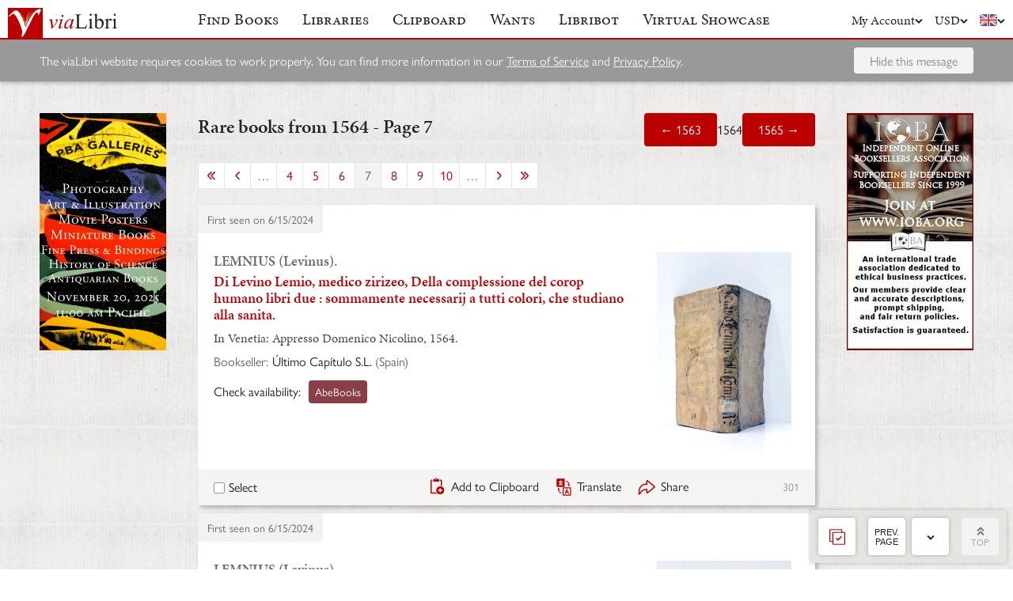

--- FILE ---
content_type: text/html; charset=UTF-8
request_url: https://www.vialibri.net/years/1564?page=7
body_size: 37924
content:
<!doctype html>
<html lang="en">
  <head>
    <meta charset="utf-8">
    <meta name="viewport" content="width=device-width, initial-scale=1, shrink-to-fit=no">
    <meta name="referrer" content="origin" /><!-- Fallback for Edge & Safari -->
    <meta name="referrer" content="origin-when-cross-origin"/>

          <title>Rare books from 1564 - Page 7 - viaLibri</title>
    
    
    
    <script type="text/javascript">
      window.addEventListener('unhandledrejection', function(event) {
        if (
          event.reason &&
          event.reason.message &&
          !!event.reason.message.match(
            new RegExp(
              [
                /**
                 * JS import failure messages
                 */
                'Failed to fetch dynamically imported module', // Chrome
                'Importing a module script failed', // Safari
                'error loading dynamically imported module', // Firefox

                /**
                 * CSS import failure messages
                 */
                'Unable to preload CSS' // Chrome + Safari + Firefox
              ].join('|')
            )
          )
        ) {
          var url = new URL(window.location.href);
          var refreshAttempt = Number(url.searchParams.get('refresh_attempt') || 0);
          if (refreshAttempt < 3) {
            url.searchParams.set('refresh_attempt', refreshAttempt + 1);
            window.location.assign(url + '');
          }
        }
      });
    </script>

    <link rel="stylesheet" href="https://use.typekit.net/uhb5ktv.css">
    <link rel="preload" as="style" href="https://cdn.vialibri.net/static/assets/index-DQKQkcrZ.css" /><link rel="stylesheet" href="https://cdn.vialibri.net/static/assets/index-DQKQkcrZ.css" />        <link rel="modulepreload" href="https://cdn.vialibri.net/static/assets/index-j6eyt7CP.js" /><script type="module" src="https://cdn.vialibri.net/static/assets/index-j6eyt7CP.js"></script>
    
    
    
          <script type="module">import.meta.url;import("_").catch(()=>1);(async function*(){})().next();if(location.protocol!="file:"){window.__vite_is_modern_browser=true}</script>
      <script type="module">!function(){if(window.__vite_is_modern_browser)return;console.warn("vite: loading legacy chunks, syntax error above and the same error below should be ignored");var e=document.getElementById("vite-legacy-polyfill"),n=document.createElement("script");n.src=e.src,n.onload=function(){System.import(document.getElementById('vite-legacy-entry').getAttribute('data-src'))},document.body.appendChild(n)}();</script>
    
    <link rel="preconnect" href="https://www.google-analytics.com">
    <link rel="preconnect" href="https://p.typekit.net">

    <link rel="preload" href="https://cdn.vialibri.net/img/chevron-down.svg" as="image">
    <link rel="preload" href="https://cdn.vialibri.net/img/flag-en.svg" as="image">
    <link rel="preload" href="https://cdn.vialibri.net/img/laid-paper.jpg" as="image">
    <link rel="preload" href="https://cdn.vialibri.net/img/logo-2.svg" as="image">

          <link rel="canonical" href="https://www.vialibri.net/years/1564?page=7" />
    
    <meta name="csrf-token" content="YpKFIZi7lsil8WNDVOSHX4J58hHVzPiRbmoHDGm0">

    <meta property="og:site" content="viaLibri" />
    <meta property="twitter:site" content="@vialibri" />
    <meta property="og:title" content="Rare books from 1564 - Page 7" />
    <meta property="og:url" content="https://www.vialibri.net/years/1564?page=7" />
                <meta property="og:type" content="website" />
      <meta property="og:description" content="viaLibri is the world's largest search engine for old, rare & second-hand books." />
          <meta property="og:image" content="https://cdn.vialibri.net/image-proxy?url=https%3A%2F%2Fpictures.abebooks.com%2Finventory%2F31891023500.jpg&amp;s=1.a66155c019ced003&amp;size=1600x1200"/>    
          <script async src="https://www.googletagmanager.com/gtag/js?id=UA-455599-1"></script>
      <script>
        window.dataLayer = window.dataLayer || [];
        function gtag(){dataLayer.push(arguments);}
        gtag('js', new Date());

        gtag('config', 'UA-455599-1', { 'anonymize_ip': true });
        gtag('config', 'G-0MKTM5Q9MX');
      </script>
    
    <meta name="google-site-verification" content="3azv9kh8yH_SstgXjQIJLzmLbSGB15CBrrBigkn6gTk" />
    <meta name="verify-v1" content="yghc3mESJ5041Y9/aJCY96zAuP9ZTMT90H62UIJ18Ac=" />

    <link rel="search" type="application/opensearchdescription+xml" title="viaLibri - Keyword" href="https://www.vialibri.net/opensearch-plugins/keyword.xml"/>
    <link rel="search" type="application/opensearchdescription+xml" title="viaLibri - Author" href="https://www.vialibri.net/opensearch-plugins/author.xml"/>
    <link rel="search" type="application/opensearchdescription+xml" title="viaLibri - Title" href="https://www.vialibri.net/opensearch-plugins/title.xml"/>

    <link rel="apple-touch-icon" sizes="180x180" href="https://cdn.vialibri.net/apple-touch-icon.png?v=2bB97gRl7w">
    <link rel="icon" type="image/png" sizes="32x32" href="https://cdn.vialibri.net/favicon-32x32.png?v=2bB97gRl7w">
    <link rel="icon" type="image/png" sizes="16x16" href="https://cdn.vialibri.net/favicon-16x16.png?v=2bB97gRl7w">
    <link rel="manifest" href="/site.webmanifest?v=2bB97gRl7w">
    <link rel="shortcut icon" href="https://cdn.vialibri.net/favicon.ico?v=2bB97gRl7w">

      <meta name="robots" content="follow">
      <link rel="prev" href="/years/1564?page=6">
        <link rel="next" href="/years/1564?page=8">
    </head>

  <body class="body--locale-en_US body--js-loading">
          <div class="react-component react-component--display-contents"
          data-component-index="1">
</div>

      <div class="page-body">
        
        <div class="column-container column-container--three-columns
   ">
                      <div class="column column--left">
                  <div class="pix-container pix-container--vertical pix-container--search-tower">
              <a class="pix pix--search-tower" href="/ads/1360/link?slot=search-tower" rel="nofollow noopener" target="_blank">
      <img
        src="https://cdn.vialibri.net/pictures/1360/image?c=43374"
                srcset="https://cdn.vialibri.net/pictures/1360/image?c=43374 1x, https://cdn.vialibri.net/pictures/1360/image?c=43374&amp;size=2x 2x"
                onerror="this.style.display='none'"
      />
  </a>
      </div>
              </div>
          
          <div class="main-content column column--center">
              <h2 class="page-title">
    <span>Rare books from 1564 - Page 7</span>
    <div class="page-title__controls">
              <a href="/years/1563" class="button">
          &larr; 1563
        </a>
            1564
              <a href="/years/1565" class="button">
          1565 &rarr;
        </a>
          </div>
  </h2>

  <div class="react-component "
          data-component-index="0">
</div>
          </div>

                      <div class="column column--right">
                  <div class="pix-container pix-container--vertical pix-container--search-tower">
              <a class="pix pix--search-tower" href="/ads/1280/link?slot=search-tower" rel="nofollow noopener" target="_blank">
      <img
        src="https://cdn.vialibri.net/pictures/1280/image?c=15833"
                srcset="https://cdn.vialibri.net/pictures/1280/image?c=15833 1x, https://cdn.vialibri.net/pictures/1280/image?c=15833&amp;size=2x 2x"
                onerror="this.style.display='none'"
      />
  </a>
      </div>
              </div>
                  </div>
      </div>

      <div class="footer">
  <a href="/" class="footer__logo">
    <img src="https://cdn.vialibri.net/img/logo-2.svg" alt="viaLibri" />
  </a>
  <div class="footer__strapline">
    The world’s largest search engine for old, rare &amp; second-hand books.
  </div>

  <ul class="footer__menu">
    <li class="footer__menu-block">
      <h3>About viaLibri</h3>
      <ul>
        <li>
          <a href="/contact-us">Contact us</a>
        </li>
        <li>
          <a href="/content/listing-on-vialibri">How to include your books on viaLibri</a>
        </li>
        <li>
          <a href="/content/premium-services">Subscribing to viaLibri</a>
        </li>
        <li>
          <a href="/content/advertising-on-vialibri">Advertising with us</a>
        </li>
        <li>
          <a href="/catalogues/create">Listing your online catalogue</a>
        </li>
      </ul>
    </li>
    <li class="footer__menu-block">
      <h3>Account</h3>
      <ul>
                  <li>
            <a href="/account/login">Log in</a>
          </li>
          <li>
            <a href="/account/create">Register</a>
          </li>
          <li>
            <a href="/account/search-preferences">Search preferences</a>
          </li>
              </ul>
    </li>
    <li class="footer__menu-block">
      <h3>Searching</h3>
      <ul>
        <li>
          <a href="/?advanced-search=true">Advanced search</a>
        </li>
        <li>
          <a href="/library-search">Libraries search</a>
        </li>
        <li>
          <a href="/content/search-help">Search help</a>
        </li>
        <li>
          <a href="/content/how-libribot-works">How Libribot works</a>
        </li>
      </ul>
    </li>
    <li class="footer__menu-block">
      <h3>More</h3>
      <ul>
        <li>
          <a href="/years">569 years</a>
        </li>
        <li>
          <a href="/content/terms-of-service">Terms of service</a>
        </li>
        <li>
          <a href="/content/privacy">Privacy policy</a>
        </li>
      </ul>
    </li>

  </ul>

  <div class="footer__copyright">
    Copyright &copy; 2025 viaLibri&trade; Limited
  </div>
</div>
    
    <div id="popovers"></div>

        <script type="text/javascript">
      /** A hack for older libraries that require the global object defined by Webpack. */
      var global = global || window

      var vlConstants = {"PUBLIC_SEARCH_API_URL_ROOT":"https:\/\/search.vialibri.net\/","ENVIRONMENT":"production","RECAPTCHA_SITE_KEY":"6Lfe-6gZAAAAAPRKw_MK26XRv4tsqhpEr6JbakL0","USER_IS_LOGGED_IN":false,"SHOW_BETA_SEARCH_FEATURES":false,"SHOW_SUPERADMIN_COMPONENTS":false,"BOOKS_TABLE_IS_READ_ONLY":false,"CDN_URL_ROOT":"https:\/\/cdn.vialibri.net\/","EXHIBITORS_DASHBOARD_URL_ROOT":"https:\/\/www.vialibri.net\/exhibitors-dashboard\/","ADMIN_URL_ROOT":"https:\/\/www.vialibri.net\/admin\/"};
      var vlInitData = [{"id":"4ea93c78-6521-456d-ac34-bce2ab0a609e","language":{"locale":"en_US"},"currency":{"code":"USD"},"user":null,"adminUser":null},{"currencies":[{"code":"AUD","symbol":"A$"},{"code":"CAD","symbol":"C$"},{"code":"CHF","symbol":"Fr"},{"code":"DKK","symbol":"kr"},{"code":"EUR","symbol":"\u20ac"},{"code":"GBP","symbol":"\u00a3"},{"code":"HKD","symbol":"HK$"},{"code":"JPY","symbol":"\u00a5"},{"code":"NOK","symbol":"kr"},{"code":"NZD","symbol":"NZ$"},{"code":"PLN","symbol":"z\u0142"},{"code":"SEK","symbol":"kr"},{"code":"USD","symbol":"$"},{"code":"ZAR","symbol":"R"}],"deploymentCommit":"4908f038517978fcc35518437a78ce1521e24e62","logErrors":true,"sentryEnvironment":"production"},{},[{"name":"PageOfBooksFromProps","props":{"data":{"emptyMessage":"No books found.","indexOfFirstUnsortableResult":null,"displayCurrency":{"code":"USD","symbol":"$"},"selectionContext":"years|1564","itemsCanBeDeleted":false,"paginatorInfo":{"count":50,"currentPage":7,"lastPage":29,"firstItem":301,"lastItem":350,"hasMorePages":true,"perPage":50,"total":1444},"supportsSorting":false,"data":[{"id":670217937,"idType":"archive-item","listingType":"used","bookId":670217937,"author":"LEMNIUS (Levinus).","title":"Di Levino Lemio, medico zirizeo, Della complessione del corop humano libri due : sommamente necessarij a tutti colori, che studiano alla sanita.","images":[{"proxiedUrl":"\/image-proxy?url=https%3A%2F%2Fpictures.abebooks.com%2Finventory%2F31891023500.jpg&s=1.a66155c019ced003"}],"translationUrl":"https:\/\/translate.google.com\/translate?sl=auto&tl=en&js=n&prev=_t&ie=UTF-8&layout=2&eotf=1&u=https%3A%2F%2Fwww.vialibri.net%2Ftranslate%2Farchive-item%2F670217937","descriptionText":"In Venetia: Appresso Domenico Nicolino, 1564.","descriptionIsTruncated":false,"dealer":{"id":5455,"name":"\u00daltimo Cap\u00edtulo S.L.","location":"Spain"},"startDate":null,"endDate":null,"estimate":null,"createdAt":"2024-06-15T19:20:19.000000Z","clipboardItemId":null,"links":[{"id":760091062,"aggregatorName":"AbeBooks","aggregatorId":"A","siteId":"A","bookIdOnSite":"31891023500","dealerIdOnSite":"54449604","url":"\/book-links\/760091062\/link?source=archive","price":null,"originalPrice":null,"inUserCurrency":null,"inOriginalCurrency":null}],"archiveUrl":"\/years\/books\/670217937\/1564-lemnius-levinus-di-levino-lemio-medico-zirizeo-della","isNewMatch":false,"want":null,"showcase":null},{"id":670217936,"idType":"archive-item","listingType":"used","bookId":670217936,"author":"LEMNIUS (Levinus).","title":"Di Levino Lemio, medico zirizeo, Della complessione del corop humano libri due : sommamente necessarij a tutti colori, che studiano alla sanita.","images":[{"proxiedUrl":"\/image-proxy?url=https%3A%2F%2Fd3525k1ryd2155.cloudfront.net%2Fh%2F845%2F909%2F1606909845.0.l.jpg&s=1.5c751346ba2c6d4a"}],"translationUrl":"https:\/\/translate.google.com\/translate?sl=auto&tl=en&js=n&prev=_t&ie=UTF-8&layout=2&eotf=1&u=https%3A%2F%2Fwww.vialibri.net%2Ftranslate%2Farchive-item%2F670217936","descriptionText":"In Venetia: Appresso Domenico Nicolino, 1564..  4 feuillets. 124 pages. 4 feuillets blancs. (15,5x11 Cm). Plein velin de l'\u00e9poque. Titre manuscrit au dos. Quelques taches et salissures. Levinus Lemnius \u00e9tait un m\u00e9decin du XVIe si\u00e8cle, surtout connu pour ses livres sur l'occulte, les secrets, la m\u00e9decine et les traitements \u00e0 base de plantes, ainsi que sur la philosophie naturelle. Son deuxi\u00e8me ouvrage, est un r\u00e9sum\u00e9 sur la sant\u00e9 et l'hygi\u00e8ne humaines dans lequel il d\u00e9crit parmis des nombreux sujets, les effets des m\u00e9dicaments sur le corps humain. Trace de vers dans l'angle sur quelques pages. Rousseurs clairs. Nombreuses annotations sur les derniers feuillets blancs.","descriptionIsTruncated":false,"dealer":{"id":5455,"name":"ULTIMO CAPITULO S.L","location":"Spain"},"startDate":null,"endDate":null,"estimate":null,"createdAt":"2024-06-15T19:20:18.000000Z","clipboardItemId":null,"links":[{"id":760091060,"aggregatorName":"Biblio","aggregatorId":"BI","siteId":"BI","bookIdOnSite":"1606909845","dealerIdOnSite":"2809472","url":"\/book-links\/760091060\/link?source=archive","price":null,"originalPrice":null,"inUserCurrency":null,"inOriginalCurrency":null}],"archiveUrl":"\/years\/books\/670217936\/1564-lemnius-levinus-di-levino-lemio-medico-zirizeo-della","isNewMatch":false,"want":null,"showcase":null},{"id":669755447,"idType":"archive-item","listingType":"used","bookId":669755447,"author":"PLUVINEL.","title":"L'Instruction du Roy, en l'exercice de Monter \u00e0 Cheval. Par Messire Antoine de Pluvinel, son Soubs-Gouverneur, Conseiller en son Conseil d'Estat, Chambellan ordinaire, & son Escuyer principal... Le c\u00e9l\u00e8bre exemplaire Henri Gallice de la \u00ab premi\u00e8re \u00e9dition conforme au manuscrit de Pluvinel \u00bb de l'Instruction du Roy en l'exercice de monter \u00e0 cheval.","images":[{"proxiedUrl":"\/image-proxy?url=https%3A%2F%2Fstatic.livre-rare-book.com%2Fpictures%2FAGA%2Flcs-18479_1.jpg&s=1.98a1cfb7476de536"}],"translationUrl":"https:\/\/translate.google.com\/translate?sl=auto&tl=en&js=n&prev=_t&ie=UTF-8&layout=2&eotf=1&u=https%3A%2F%2Fwww.vialibri.net%2Ftranslate%2Farchive-item%2F669755447","descriptionText":"Exemplaire remarquable riche de 67 planches par le graveur virtuose Crispin de Passe (1564-1637), ami de Pluvinel. A Paris, Michel Nivelle, 1625. In-folio de 1 frontispice grav\u00e9 sur double-page, (8) ff. pr\u00e9liminaires dont le titre, un portrait de Louis XIII \u00e0 pleine page, un portrait de Roger de Bellegarde, un portrait de l'auteur, l'extrait du privil\u00e8ge, un portrait de Menou, 207 pp., 62 planches sur double-page. Plein maroquin rouge jans\u00e9niste, dos \u00e0 nerfs avec le titre dor\u00e9, filets or sur les coupes, roulette int\u00e9rieure dor\u00e9e, tranches dor\u00e9es. Reliure sign\u00e9e deThibaron-Joly, vers 1875. 371 x 250 mm. \u00abPremi\u00e8re \u00e9dition conforme au ms de l'auteur.\u00bb (Brunet, suppl.). Elle est fort rare. \u00abCette \u00e9dition est, \u00e0 bien dire, la premi\u00e8re de cet ouvrage, puisqu'elle est la premi\u00e8re qui ait \u00e9t\u00e9 faite conform\u00e9ment au manuscrit de l'auteur. On y a ins\u00e9r\u00e9 aussi les planches originales de Crispian de Pas, avec le frontispice et les deux portraits qui ont \u00e9t\u00e9 grav\u00e9s pour le Maneige royal. On y trouve de plus le portrait de Roger de Bellegarde, grand \u00e9cuyer, et celui de Ren\u00e9 Menou. Le titre imprim\u00e9 manque souvent.\u00bb (Brunet) - le titre imprim\u00e9 est ici bien pr\u00e9sent. \u00abL'\u00e9dition de Paris, Pierre Rocolet, 1627, grand in-folio avec un frontispice grav\u00e9, dat\u00e9 de 1629, est moins ch\u00e8re.\u00bb Un des plus beaux livres existant sur l'art du dressage, dont Pluvinel (1552-1620), premier \u00e9cuyer du jeune Louis XIII, fut un des plus consid\u00e9rables ma\u00eetres. Exemplaire remarquable riche de 67 planches par le graveur virtuose Crispin de Passe (1564\u20111637), ami de Pluvinel, soit : le frontispice, 4 portraits, 56\u2026","descriptionIsTruncated":true,"dealer":{"id":1310,"name":"Librairie Camille Sourget","location":"France"},"startDate":null,"endDate":null,"estimate":null,"createdAt":"2024-06-14T11:28:12.000000Z","clipboardItemId":null,"links":[{"id":759570382,"aggregatorName":"Livre-rare-book","aggregatorId":"LI","siteId":"LI","bookIdOnSite":"16810016\/LCS-18479","dealerIdOnSite":"16810016","url":"\/book-links\/759570382\/link?source=archive","price":null,"originalPrice":null,"inUserCurrency":null,"inOriginalCurrency":null}],"archiveUrl":"\/years\/books\/669755447\/1564-pluvinel-linstruction-du-roy-en-lexercice-de","isNewMatch":false,"want":null,"showcase":null},{"id":669681330,"idType":"archive-item","listingType":"used","bookId":669681330,"author":"Giovanni Battista Nazari","title":"IL Metamorfosi Metallico Et Humano Nelquale Si Contengono Quatro Sogni IL Primo de Quali","images":[{"proxiedUrl":"\/image-proxy?url=https%3A%2F%2Fc2.bibtopia.com%2Fh%2F014%2F096%2F1363096014.0.x.jpg&s=1.c3012b62f88fdb17"}],"translationUrl":"https:\/\/translate.google.com\/translate?sl=auto&tl=en&js=n&prev=_t&ie=UTF-8&layout=2&eotf=1&u=https%3A%2F%2Fwww.vialibri.net%2Ftranslate%2Farchive-item%2F669681330","descriptionText":"Brescia, Francesco Marchetti al Segno dell' Ancora, 1564 . First edition. Paperback. An extremely scarce work on alchemical transformation and allegorical alchemy. This work mostly speaks of the alchemical transformation of metals but also discusses humans. It is an extended allegory in the form of several dreams. The title loosely translates into English as 'Metallic and Human Metamorphosis: Which Contains four Dreams, The first of them and the sophisticated metal mutation, the second of the real transformation or the alchemy of metals; the third of physical transformation of human bodies and the fourth of the spiritual transformation in Christ: new in light to useful, and commodious of every curious ingenuity.' Through the dreams the author meets several symbolic figures who lead him to realise the errors, deceptions and falsehoods of alchemy. The first edition of this work. Later editions of this work were titled Della Tramutatione Metallica Sogni Tre. and issued in 1572 and 1599. In the original Italian. With only one of the original two full page woodcuts to this work. In addition to this full page woodcut there is a printer's colophon to the verso of title page and an illuminated letter to the first leaf of text. Collated, lacking leaves G3 and G4 and therefore numbered pages 27 and 28. To the verso of leaf G4 is a full page illustration which is therefore missing from the work as above. Very little is known about Nazari, but he was a sixteenth century alchemist. He has been mentioned through history by other fellow alchemists. An extremely early and fascinating\u2026","descriptionIsTruncated":true,"dealer":{"id":5181,"name":"Rooke Books","location":"United Kingdom"},"startDate":null,"endDate":null,"estimate":null,"createdAt":"2024-06-14T05:36:07.000000Z","clipboardItemId":null,"links":[{"id":759487275,"aggregatorName":"Antiqbook","aggregatorId":"AN","siteId":"AN","bookIdOnSite":"1555431618","dealerIdOnSite":"Rooke Books","url":"\/book-links\/759487275\/link?source=archive","price":null,"originalPrice":null,"inUserCurrency":null,"inOriginalCurrency":null}],"archiveUrl":"\/years\/books\/669681330\/1564-giovanni-battista-nazari-il-metamorfosi-metallico-et-humano-nelquale","isNewMatch":false,"want":null,"showcase":null},{"id":669612953,"idType":"archive-item","listingType":"used","bookId":669612953,"author":"Crescentio Pietro (1233-1320)","title":"Pietro Crescentio tradotto novamente per M. Francesco Sansovino nel quale si trattano le cose della villa con le figure delle herbe poste nel fine. Con un vocabolario delle voci difficili che sono in questa opera, & con dissegni de gli stromenti co quali si cultiva & si lavora la terra","images":[{"proxiedUrl":"\/image-proxy?url=https%3A%2F%2Fmaremagnum-distribution-point-prod.ams3.cdn.digitaloceanspaces.com%2Fmaremagnum%2Fmedia%2Fproducts%2F396%2Fpietro-crescentio-tradotto-novamente-per-m-francesco-sansovino-nel-quale-si-trattano-le-cose-della-villa-con-le-figure-delle-he-0.jpg&s=1.2981c89a05ac4365"}],"translationUrl":"https:\/\/translate.google.com\/translate?sl=auto&tl=en&js=n&prev=_t&ie=UTF-8&layout=2&eotf=1&u=https%3A%2F%2Fwww.vialibri.net%2Ftranslate%2Farchive-item%2F669612953","descriptionText":"Appresso Francesco Rampazetto, 1564. Considerato il piu importante trattato di agronomia medioevale. L'autore introdusse anche delle nuove tecniche di rotazione delle colture","descriptionIsTruncated":false,"dealer":{"id":187,"name":"Giulio Cesare Libreria","location":"Italy"},"startDate":null,"endDate":null,"estimate":null,"createdAt":"2024-06-13T22:01:14.000000Z","clipboardItemId":null,"links":[{"id":759410915,"aggregatorName":"Maremagnum","aggregatorId":"MM","siteId":"MM","bookIdOnSite":"libri-moderni\/231979259","dealerIdOnSite":"396","url":"\/book-links\/759410915\/link?source=archive","price":null,"originalPrice":null,"inUserCurrency":null,"inOriginalCurrency":null}],"archiveUrl":"\/years\/books\/669612953\/1564-crescentio-pietro-1233-1320-pietro-crescentio-tradotto-novamente-per-m","isNewMatch":false,"want":null,"showcase":null},{"id":669516499,"idType":"archive-item","listingType":"used","bookId":669516499,"author":"PLANTIN PRESS. - Marcus Annaeus LUCANUS (39 - 65, aka LUCAN).","title":"[The Pharsalia, in Latin]. M. Annaeus Lucanus ... opera","images":[{"proxiedUrl":"\/image-proxy?url=https%3A%2F%2Fbookandpaperfairsonline.us-east-1.linodeobjects.com%2Foriginal%2F1717954038IMG_2150.jpg&s=1.87a3a31ca6af63cb"}],"translationUrl":"https:\/\/translate.google.com\/translate?sl=auto&tl=en&js=n&prev=_t&ie=UTF-8&layout=2&eotf=1&u=https%3A%2F%2Fwww.vialibri.net%2Ftranslate%2Farchive-item%2F669516499","descriptionText":"Ex officina Christophori Plantini, 1564. PLANTIN PRESS. - Marcus Annaeus LUCANUS (39 - 65, aka LUCAN).\r\n[The Pharsalia, in Latin]. M. Annaeus Lucanus. Theodori Pulmanni Cranenbugensis opera emendatus: ab eodemque variae lectiones ex fide quinque librorum manuscriptorum adiectae.\r\nAntwerp: Ex officina Christophori Plantini, 1564. 16mo (4 \u00bc x 2 \u00be inches; 108 x 69mm.) Woodcut printer's device to title, 'Varietatis Lectionis' (325pp.) and 38pp. 'Index' to rear. (Toning.) 17th-century olive morocco, covers with triple fillet gilt borders, with small gilt flower tools at each corner, the spine gilt in six compartments with raised bands, lettered in the second, the others with gilt repeat pattern made up from small tools, gilt turn-ins, marbled endpapers, gilt edges (lightly rubbed, olive leather generally fading to brown ). Provenance: Dionysius or Denis Guerin (ink inscription to title-page 'Ex Libris Dionysii Guerini'); William Milbourne ('of Lincoln's Inn', name-plate to front pastedown).\r\nA fine copy of the first Plantin edition of Lucan's De Bello Civili, known as the Pharsalia. Presented by the philologist Th\u00e9odore Pulmann, working principally from an 11th-century manuscript belonging to Plantin which is still in the collections of the Plantin-Moretus Museum (L. Watteeuw and C. Reynolds, Catalog of illuminated manuscripts, Museum Plantin-Moretus Antwerp, n\u00b03).\r\nVoet, L. Plantin Press (1555-1589); 1584, USTC 409503.","descriptionIsTruncated":false,"dealer":{"id":2524509,"name":"Shadowrock Rare Books","location":"United States"},"startDate":null,"endDate":null,"estimate":null,"createdAt":"2024-06-13T16:56:19.000000Z","clipboardItemId":null,"links":[{"id":759302433,"aggregatorName":"Getman's Virtual","aggregatorId":"GV","siteId":"GV","bookIdOnSite":"72852","dealerIdOnSite":"451","url":"\/book-links\/759302433\/link?source=archive","price":null,"originalPrice":null,"inUserCurrency":null,"inOriginalCurrency":null}],"archiveUrl":"\/years\/books\/669516499\/1564-plantin-press-marcus-annaeus-lucanus-39-the-pharsalia-in-latin-m-annaeus","isNewMatch":false,"want":null,"showcase":null},{"id":669295608,"idType":"archive-item","listingType":"used","bookId":669295608,"author":"TITE LIVE ; (SIGONIUS ; SIGONIO, Carlo) ; [ TITUS LIVIUS ; LIVY ]","title":"T. Livii Patavini, Historiarum ab urbe condita, Libri, qui extant, XXXV. Cum universae historiae Epitomis. Adiunctis Scholiis Caroli Sigonii, quibus ijdem libri, atque epitoma partim emendatur, partim etiam explanantur, Secunda Editio","images":[{"proxiedUrl":"\/image-proxy?url=https%3A%2F%2Fstatic.livre-rare-book.com%2Fpictures%2FCDL%2F65574_10.jpg&s=1.7d18f8e30e49dbaa"}],"translationUrl":"https:\/\/translate.google.com\/translate?sl=auto&tl=en&js=n&prev=_t&ie=UTF-8&layout=2&eotf=1&u=https%3A%2F%2Fwww.vialibri.net%2Ftranslate%2Farchive-item%2F669295608","descriptionText":"1 vol. in-folio reliure XIXe demi-maroquin \u00e0 coins gris vert, dos \u00e0 5 nerfs, toutes tranches dor\u00e9es, chiffre couronn\u00e9 du Duc de Chartres au dos en queue, date au dos en queue (dat\u00e9e 1564 au lieu de 1566), reliure sign\u00e9e de Chatelin, Apud Paulum Manutium [ Paul Manuce ], Aldi F., Venetiis [ Venise ], 1566, 49 ff. n. ch. (sur 52), 399-107 ff. De la biblioth\u00e8que de S.A.R. Mgr. le Duc de Chartres, avec son cachet r\u00e9p\u00e9t\u00e9. D'une provenance prestigieuse, l'exemplaire est incomplet du feuillet blanc (a6) suivant la pr\u00e9face, de 2 feuillets d'index (f3 et f4) et du dernier feuillet blanc (O4). Il a \u00e9t\u00e9 ainsi reli\u00e9 par Antoine Chatelin, qui fut relieur habituel de ces deux immenses bibliophiles que furent le Duc de Chartres, petit-fils de Louis-Philippe, et le Duc d'Aumale. Cette \u00e9dition aldine de 1566 est une copie de la premi\u00e8re \u00e9dition de 1555. Le volume est termin\u00e9 par les feuillets de Scholies r\u00e9dig\u00e9es par l'humaniste Sigonius. Bon \u00e9tat (sans les 4 ff. signal\u00e9s, dos l\u00e9g. frott\u00e9, coupes frott\u00e9es). Renouard, Annales de l'Imprimerie des Alde, II, 19. From the library of the Duke of Chartres, with his repeated stamp. From a prestigious provenance, the copy is incomplete, lacking the blank leaf (a6) following the preface, 2 index leaves (f3 and f4) and the last blank leaves (O4). It was thus linked by Antoine Chatelin, who was the usual binder of these two famous bibliophiles who were the Duke of Chartres, grandson of Louis-Philippe, and his uncle the Duke of Aumale. This 1566 edition is a copy of the first edition of 1555. The volume is finished with the folios of Scholies written\u2026","descriptionIsTruncated":true,"dealer":{"id":2427,"name":"SARL Librairie du Cardinal","location":"France"},"startDate":null,"endDate":null,"estimate":null,"createdAt":"2024-06-12T23:05:15.000000Z","clipboardItemId":null,"links":[{"id":759052723,"aggregatorName":"Livre-rare-book","aggregatorId":"LI","siteId":"LI","bookIdOnSite":"5472636\/65574","dealerIdOnSite":"5472636","url":"\/book-links\/759052723\/link?source=archive","price":null,"originalPrice":null,"inUserCurrency":null,"inOriginalCurrency":null}],"archiveUrl":"\/years\/books\/669295608\/1564-tite-live-sigonius-sigonio-carlo-titus-t-livii-patavini-historiarum-ab-urbe","isNewMatch":false,"want":null,"showcase":null},{"id":668774056,"idType":"archive-item","listingType":"used","bookId":668774056,"author":"Regiomontanus, Johannes und Johannes de Blanchinis:","title":"Tabulae ascensionum rectarum et obliquarum, ad elevationem poli gradi: 32, 33, 48,51 & 52 utiles ad doctrinam ascensionum ... Adiectae sunt et tabulae, quae ostendunt ...  in iisdem elevationibus poli oriantur & occidant (...). 8 nicht nummerierte Blatt. Mit typograpischen Tabellen und Text sowie einigen Sonderzeichen mit Zodiak-Symbolen. VORGEBUNDEN:  Mauritius Steinmetz \"Arithmetica praecepta in quaestiones redacta...\".","images":[{"proxiedUrl":"\/image-proxy?url=https%3A%2F%2Fwww.palservice.de%2Fpaldata%2Fhd5153%2Fpic%2F401982.jpg&s=1.94c0919f7b974120"}],"translationUrl":"https:\/\/translate.google.com\/translate?sl=auto&tl=en&js=n&prev=_t&ie=UTF-8&layout=2&eotf=1&u=https%3A%2F%2Fwww.vialibri.net%2Ftranslate%2Farchive-item%2F668774056","descriptionText":"Wittenberg: Crato (Johann Krafft). 1564  114 (von 118) Blatt; 8 Blatt. Moderner Pergamentband unter Verwendung eines Blattes einer sp\u00e4tmittelalterlichen liturgischen Handschrift in brauner und roter Schrift mit grosser blauer Initiale auf gelbem Grund. Klein-Oktav, 16,5 x 9,5 cm.  (Einband etwas sperrig, nur  wenig gebr\u00e4unt, beim vorgebundenen Titel fehlen die letzten 4  Blatt, von denen drei Text enthielten, es liegt also ein kleiner  Textverlust beim ersten Titel vor, der zweite ist mit 8 Blatt  vollst\u00e4ndig, insgesamt frisch). Erste und einzige Einzelver\u00f6ffentlichung. \u00dcberaus seltener Druck eines Werkes des italienischen Astronomen Giovanni Bianchini (1410-1469; latinisiert Johannes Blanchinus) der in Ferrara wirkte und als erster europ\u00e4ischer Mathematiker etwas sp\u00e4ter als der persischer Arzt, Mathematiker und Astronom Al-Kashi (1380-1429)  Positionsdezimalbr\u00fcche f\u00fcr seine trigonometrischen Tabellen verwendete, mit Hilfe derer vor allem Planetenpositionen, deren Bahnen und wiederkehrende Himmelsph\u00e4nomene berechnet werden konnten.Erstmals 1458 erschienen, wurden die Tafeln vielfach zusammen (und im 16. Jahrhundert meist als Anhang) mit dem Werk \"Tabulae directionum profectionumque, non tam Astrologiae iudiciariae, qu\u00e0m tabulis instrumentis que innumeris fabricandis utiles ac necessariae\" des Johannes M\u00fcller aus K\u00f6nigsberg, genannt Regiomontanus (1436-1476) herausgegeben (vgl. VD16 M 6557-6561). Ein einziger Wittenberger Druck von Matthaeus Welack ist 1584 nachweisbar (VD16 M 6561). Einen Druck von 1564 bei Johannes Crato (Johann Krafft) konnten wir allerdings nicht\u2026","descriptionIsTruncated":true,"dealer":{"id":99,"name":"Antiquariat B\u00fcrck","location":"Germany"},"startDate":null,"endDate":null,"estimate":null,"createdAt":"2024-06-11T13:36:06.000000Z","clipboardItemId":null,"links":[{"id":758463663,"aggregatorName":"Antiqbook","aggregatorId":"AN","siteId":"AN","bookIdOnSite":"1555255702","dealerIdOnSite":"Antiquariat B\u00fcrck","url":"\/book-links\/758463663\/link?source=archive","price":null,"originalPrice":null,"inUserCurrency":null,"inOriginalCurrency":null}],"archiveUrl":"\/years\/books\/668774056\/1564-regiomontanus-johannes-und-johannes-de-blanchinis-tabulae-ascensionum-rectarum-et-obliquarum-ad","isNewMatch":false,"want":null,"showcase":null},{"id":668671813,"idType":"archive-item","listingType":"used","bookId":668671813,"author":"Giovanni Battista Nazari","title":"IL Metamorfosi Metallico Et Humano Nelquale Si Contengono Quatro Sogni IL Primo de Quali","images":[{"proxiedUrl":"\/image-proxy?url=https%3A%2F%2Fc2.bibtopia.com%2Fh%2F014%2F096%2F1363096014.0.x.jpg&s=1.c3012b62f88fdb17"}],"translationUrl":"https:\/\/translate.google.com\/translate?sl=auto&tl=en&js=n&prev=_t&ie=UTF-8&layout=2&eotf=1&u=https%3A%2F%2Fwww.vialibri.net%2Ftranslate%2Farchive-item%2F668671813","descriptionText":"Brescia, Francesco Marchetti al Segno dell' Ancora, 1564 . First edition. Paperback. An extremely scarce work on alchemical transformation and allegorical alchemy. This work mostly speaks of the alchemical transformation of metals but also discusses humans. It is an extended allegory in the form of several dreams. The title loosely translates into English as 'Metallic and Human Metamorphosis: Which Contains four Dreams, The first of them and the sophisticated metal mutation, the second of the real transformation or the alchemy of metals; the third of physical transformation of human bodies and the fourth of the spiritual transformation in Christ: new in light to useful, and commodious of every curious ingenuity.' Through the dreams the author meets several symbolic figures who lead him to realise the errors, deceptions and falsehoods of alchemy. The first edition of this work. Later editions of this work were titled Della Tramutatione Metallica Sogni Tre. and issued in 1572 and 1599. In the original Italian. With only one of the original two full page woodcuts to this work. In addition to this full page woodcut there is a printer's colophon to the verso of title page and an illuminated letter to the first leaf of text. Collated, lacking leaves G3 and G4 and therefore numbered pages 27 and 28. To the verso of leaf G4 is a full page illustration which is therefore missing from the work as above. Very little is known about Nazari, but he was a sixteenth century alchemist. He has been mentioned through history by other fellow alchemists. An extremely early and fascinating\u2026","descriptionIsTruncated":true,"dealer":{"id":5181,"name":"Rooke Books","location":"United Kingdom"},"startDate":null,"endDate":null,"estimate":null,"createdAt":"2024-06-11T05:36:07.000000Z","clipboardItemId":null,"links":[{"id":758348192,"aggregatorName":"Antiqbook","aggregatorId":"AN","siteId":"AN","bookIdOnSite":"1555289222","dealerIdOnSite":"Rooke Books","url":"\/book-links\/758348192\/link?source=archive","price":null,"originalPrice":null,"inUserCurrency":null,"inOriginalCurrency":null}],"archiveUrl":"\/years\/books\/668671813\/1564-giovanni-battista-nazari-il-metamorfosi-metallico-et-humano-nelquale","isNewMatch":false,"want":null,"showcase":null},{"id":668330929,"idType":"archive-item","listingType":"used","bookId":668330929,"author":"","title":"Canones Et Decreta Sacrosancti Oecumenici Et Generalis Concilii Tridentini: Suv Paulo III. Julio III. Pio IIII. Pont. Max.","images":[{"proxiedUrl":"\/image-proxy?url=https%3A%2F%2Fc2.bibtopia.com%2Fh%2F544%2F697%2F1490697544.0.x.jpg&s=1.9ba12ab781ee5817"}],"translationUrl":"https:\/\/translate.google.com\/translate?sl=auto&tl=en&js=n&prev=_t&ie=UTF-8&layout=2&eotf=1&u=https%3A%2F%2Fwww.vialibri.net%2Ftranslate%2Farchive-item%2F668330929","descriptionText":"[Diling\u00c3\u00a6], [Excvdebat Sebaldvs Mayer], 1564. First edition. Leather. One of the first editions of the published text of the teachings and doctrines of the Catholic Church, published after the culmination of the Council of Trent. Including the 'index libororum' to the rear, as mentioned to the title page; index has a seperate half-title, and pagination.Collated, bound without front endpapers. Otherwise, all leaves are present.Register runs as: A-Z8, a-k8, Aa-Ee8.Irregularities in pagination: leaves 84, 113, 163, 193, and 235 numbered 8, 11, 165, 19, and 23 respectively.Collated from WorldCat from a copy held at the University of Oxford Library and the University of Cambridge Library.'Canones et Decreta Sacrosancti Oecumenici et Generalis Concilii Tridentini' is one of the most important works to be published in the history of the Catholic Church.The text lays out the decrees of the Council of Trent, this text being incredibly high in demand after the council ended in 1563. There were many different editions published across Catholic countries in 1564.This is then one of the first works that lays out the doctrines and teachings of the Catholic Church Canon, an immensely important contribution to the religion. Acting as a response to the Protestant Reformation, the Council is seen as a Counter-Reformation, spreading the word of the Catholic Church in the turbulent religious times of the sixteenth century. In a full contemporary calf binding with two metal clasps, the top clasp in perfect working order, the bottom clasp a little faulty. Externally, with some discolouration\u2026","descriptionIsTruncated":true,"dealer":{"id":5181,"name":"Rooke Books","location":"United Kingdom"},"startDate":null,"endDate":null,"estimate":null,"createdAt":"2024-06-10T03:06:14.000000Z","clipboardItemId":null,"links":[{"id":757965843,"aggregatorName":"Antiqbook","aggregatorId":"AN","siteId":"AN","bookIdOnSite":"1555140473","dealerIdOnSite":"Rooke Books","url":"\/book-links\/757965843\/link?source=archive","price":null,"originalPrice":null,"inUserCurrency":null,"inOriginalCurrency":null}],"archiveUrl":"\/years\/books\/668330929\/1564-canones-et-decreta-sacrosancti-oecumenici-et","isNewMatch":false,"want":null,"showcase":null},{"id":667782875,"idType":"archive-item","listingType":"used","bookId":667782875,"author":"","title":"OPERA D. GREGORII PAPAE, HUIUS NOMINIS PRIMI, COGNOMENTO MAGNI, omnia qual extant, accuratissima diligenti mendis multis. B. GREGORII PAPAE OPERUM. SECUNDUS TOMUS COMPLECTENS ALIQUOT SACRAE scripturae expositione: tum homiliss super","images":[{"proxiedUrl":"\/image-proxy?url=https%3A%2F%2Funiliber.com%2Fuploads%2Fproductos%2F281%2F74455_1.jpg&s=1.eb7e4781534103c9"}],"translationUrl":"https:\/\/translate.google.com\/translate?sl=auto&tl=en&js=n&prev=_t&ie=UTF-8&layout=2&eotf=1&u=https%3A%2F%2Fwww.vialibri.net%2Ftranslate%2Farchive-item%2F667782875","descriptionText":"Basileae, 1564, 2 tomos de 37,5x26 cm, en piel sobre tabla, 54 folios+1470 p\u00e1gs. y 1626 p\u00e1gs. (Paginaci\u00f3n a doble columna). Buena encuadernaci\u00f3n renacentista de \u00e9poca sobre tabla de madera, pero en regular estado","descriptionIsTruncated":false,"dealer":{"id":3253,"name":"F\u00e1bula Libros (Librer\u00eda Jim\u00e9nez-Bravo)","location":"Spain"},"startDate":null,"endDate":null,"estimate":null,"createdAt":"2024-06-08T06:30:10.000000Z","clipboardItemId":null,"links":[{"id":757348780,"aggregatorName":"Uniliber","aggregatorId":"UN","siteId":"UN","bookIdOnSite":"113126668","dealerIdOnSite":"281","url":"\/book-links\/757348780\/link?source=archive","price":null,"originalPrice":null,"inUserCurrency":null,"inOriginalCurrency":null}],"archiveUrl":"\/years\/books\/667782875\/1564-opera-d-gregorii-papae-huius-nominis","isNewMatch":false,"want":null,"showcase":null},{"id":667732348,"idType":"archive-item","listingType":"used","bookId":667732348,"author":"Petrarca","title":"Il Petrarca con dichiarazioni non piu stampate . tratte dalla Bembo . Et piu una conserva di tute le sue rime ridotte sotto le cinque lettere vocali. Beigebunden: Al suo carissimo Piero de M. Matteo, Niccolino in Firenze.","images":[{"proxiedUrl":"\/image-proxy?url=https%3A%2F%2Fpictures.abebooks.com%2Finventory%2F31695489749.jpg&s=1.28471c4a8413ce67"}],"translationUrl":"https:\/\/translate.google.com\/translate?sl=auto&tl=en&js=n&prev=_t&ie=UTF-8&layout=2&eotf=1&u=https%3A%2F%2Fwww.vialibri.net%2Ftranslate%2Farchive-item%2F667732348","descriptionText":"Venetia, Nicolo Beuilacqua, 1564. Kl.8\u00b0, 490 , m. vier Holzschnitt-Illustrationen zu den Trionfo d'amore, T. della morte, T. della fama und T. della divinit\u00e0); 259 S., \u00c4lterer Privat-Ldr.-Bd, m. R\u00fcckenschild, Handschriftliches Titelblatt, Seiten 239 -245 ebenfalls handschriftlich ersetzt, berieben u. fingerfleckig Ecken bestossen, am Fuss Buchblock etwas wasserr\u00e4ndig. 900 gr. Schlagworte: Alte Drucke - nach 1550, Frankreich, Geschichte - 18 Jht. [Attributes: Hard Cover]","descriptionIsTruncated":false,"dealer":{"id":438,"name":"antiquariat peter petrej - Bibliopolium AG","location":"Switzerland"},"startDate":null,"endDate":null,"estimate":null,"createdAt":"2024-06-07T23:41:19.000000Z","clipboardItemId":null,"links":[{"id":757292172,"aggregatorName":"booklooker.de","aggregatorId":"BK","siteId":"BK","bookIdOnSite":"A02DMyAP01ZZX","dealerIdOnSite":"3142985","url":"\/book-links\/757292172\/link?source=archive","price":null,"originalPrice":null,"inUserCurrency":null,"inOriginalCurrency":null}],"archiveUrl":"\/years\/books\/667732348\/1564-petrarca-il-petrarca-con-dichiarazioni-non-piu","isNewMatch":false,"want":null,"showcase":null},{"id":667401050,"idType":"archive-item","listingType":"used","bookId":667401050,"author":"Giovanni Battista Nazari","title":"IL Metamorfosi Metallico Et Humano Nelquale Si Contengono Quatro Sogni IL Primo de Quali","images":[{"proxiedUrl":"\/image-proxy?url=https%3A%2F%2Fc2.bibtopia.com%2Fh%2F014%2F096%2F1363096014.0.x.jpg&s=1.c3012b62f88fdb17"}],"translationUrl":"https:\/\/translate.google.com\/translate?sl=auto&tl=en&js=n&prev=_t&ie=UTF-8&layout=2&eotf=1&u=https%3A%2F%2Fwww.vialibri.net%2Ftranslate%2Farchive-item%2F667401050","descriptionText":"Brescia, Francesco Marchetti al Segno dell' Ancora, 1564 . First edition. Paperback. An extremely scarce work on alchemical transformation and allegorical alchemy. This work mostly speaks of the alchemical transformation of metals but also discusses humans. It is an extended allegory in the form of several dreams. The title loosely translates into English as 'Metallic and Human Metamorphosis: Which Contains four Dreams, The first of them and the sophisticated metal mutation, the second of the real transformation or the alchemy of metals; the third of physical transformation of human bodies and the fourth of the spiritual transformation in Christ: new in light to useful, and commodious of every curious ingenuity.' Through the dreams the author meets several symbolic figures who lead him to realise the errors, deceptions and falsehoods of alchemy. The first edition of this work. Later editions of this work were titled Della Tramutatione Metallica Sogni Tre. and issued in 1572 and 1599. In the original Italian. With only one of the original two full page woodcuts to this work. In addition to this full page woodcut there is a printer's colophon to the verso of title page and an illuminated letter to the first leaf of text. Collated, lacking leaves G3 and G4 and therefore numbered pages 27 and 28. To the verso of leaf G4 is a full page illustration which is therefore missing from the work as above. Very little is known about Nazari, but he was a sixteenth century alchemist. He has been mentioned through history by other fellow alchemists. An extremely early and fascinating\u2026","descriptionIsTruncated":true,"dealer":{"id":5181,"name":"Rooke Books","location":"United Kingdom"},"startDate":null,"endDate":null,"estimate":null,"createdAt":"2024-06-07T05:36:10.000000Z","clipboardItemId":null,"links":[{"id":756917382,"aggregatorName":"Antiqbook","aggregatorId":"AN","siteId":"AN","bookIdOnSite":"1555162096","dealerIdOnSite":"Rooke Books","url":"\/book-links\/756917382\/link?source=archive","price":null,"originalPrice":null,"inUserCurrency":null,"inOriginalCurrency":null}],"archiveUrl":"\/years\/books\/667401050\/1564-giovanni-battista-nazari-il-metamorfosi-metallico-et-humano-nelquale","isNewMatch":false,"want":null,"showcase":null},{"id":667265245,"idType":"archive-item","listingType":"used","bookId":667265245,"author":"","title":"Shulkhan Arukh, Venice, 1564-1565 [Book]","images":[{"proxiedUrl":"\/image-proxy?url=https%3A%2F%2Fd3525k1ryd2155.cloudfront.net%2Fh%2F603%2F849%2F1606849603.0.l.jpg&s=1.48f130e59056b0cc"}],"translationUrl":"https:\/\/translate.google.com\/translate?sl=auto&tl=en&js=n&prev=_t&ie=UTF-8&layout=2&eotf=1&u=https%3A%2F%2Fwww.vialibri.net%2Ftranslate%2Farchive-item%2F667265245","descriptionText":"Shulkhan Arukh, publisher: Baradin, Venice, 1564-1565, In Hebrew. A rare, uncommon edition of the 16th century. Antique Jewish Religious Book, printed in Hebrew. Modern binding. SKU000200781. Language: Hebrew","descriptionIsTruncated":false,"dealer":{"id":2378630,"name":"STaMSofrim","location":"United States"},"startDate":null,"endDate":null,"estimate":null,"createdAt":"2024-06-06T18:49:48.000000Z","clipboardItemId":null,"links":[{"id":756764209,"aggregatorName":"Biblio","aggregatorId":"BI","siteId":"BI","bookIdOnSite":"1606849603","dealerIdOnSite":"5277581","url":"\/book-links\/756764209\/link?source=archive","price":null,"originalPrice":null,"inUserCurrency":null,"inOriginalCurrency":null}],"archiveUrl":"\/years\/books\/667265245\/1564-shulkhan-arukh-venice-1564-1565-book","isNewMatch":false,"want":null,"showcase":null},{"id":667085972,"idType":"archive-item","listingType":"used","bookId":667085972,"author":"Luther, Martin:","title":"Omnia opera. 4 B\u00e4nde (= alles Erschienene dieser Edition).","images":[{"proxiedUrl":"\/image-proxy?url=https%3A%2F%2Fpictures.abebooks.com%2Finventory%2F31889714945.jpg&s=1.2d6bd98270f05ddf"}],"translationUrl":"https:\/\/translate.google.com\/translate?sl=auto&tl=en&js=n&prev=_t&ie=UTF-8&layout=2&eotf=1&u=https%3A%2F%2Fwww.vialibri.net%2Ftranslate%2Farchive-item%2F667085972","descriptionText":"Jena, D. Richtzenhan und Th. Rebart (Bd 4: Chr. Rhodius), 1564-70. Zusammen ca. 2470 Bll..  Mit 4 wiederholten Holzschnittbord\u00fcren nach Lucas Cranach, 3 wiederholten ganzseitigen Textholzschnitten und zahlr. Holzschnitt-Initialen.  2\u00b0 (32*20 cm  ). Schweinslederb\u00e4nde d. Z. auf Holzdeckeln, mit 4 B\u00fcnden, reicher Blindpr\u00e4gung, Rotschnitt. und hs. R\u00fcckentitel. \nDie blindgepr\u00e4gten Einb\u00e4nde zeigen auf beiden Deckeln eine breite Rollstempel-Bord\u00fcre mit Palmetten, die eine Rollstempelbord\u00fcre mit biblischen Szenen umrahmt, die wiederum auf den Vorderdeckeln das gepr\u00e4gte Portr\u00e4t Luthers und auf den Hinterdeckeln das Portr\u00e4t Ph. Melanchthons (beide nach Lucas Cranach d. \u00c4.) umrahmt; Bde 1-3 sind monogrammiert mit VS und datiert mit 1568, Bd 4 datiert mit 1570. Die Titelbl\u00e4tter mit den breiten Holzschnitt-Bord\u00fcren Cranachs zeigen vor Gebirgslandschaft mit Burg Luther und den s\u00e4chsischen Kurf\u00fcrst in Anbetung des Gekreuzigten, dar\u00fcber die Evangelisten mit ihren Attributen. VD16 L 3433. Auf der Titelei von Band 1 ist als Druckdatum 1564 angegeben, auf dem letzten Blatt desselben Bandes 1665; Band 4, mit dem Titel: \"Tomvs Quartvs Et Idem Vltimvs\", beinhaltet die Schriften bis zum Jahr  1548, d. h. bis 2 Jahre nach Luthers Tod. Provenienz: Auf den Titeleien mit den hs. Besitzvermerken von Caspar von Eickstedt, einem von mehreren Mitgliedern gleichen Namens (um das Jahr 1600) aus dem  pommerschen schlossgesessenen Adelsgeschlecht, aus dem seit dem 14. Jhdt. zahlr. Bisch\u00f6fe, Kanzler, Milit\u00e4rs etc. hervorgingen. Alle B\u00e4nde angeschmutzt, besto\u00dfen und bes. am Hinterdeckel fleckig; bei allen\u2026","descriptionIsTruncated":true,"dealer":{"id":1442,"name":"Antiquariat am Moritzberg","location":"Germany"},"startDate":null,"endDate":null,"estimate":null,"createdAt":"2024-06-06T08:01:06.000000Z","clipboardItemId":null,"links":[{"id":756560957,"aggregatorName":"booklooker.de","aggregatorId":"BK","siteId":"BK","bookIdOnSite":"A02FLcE701ZZU","dealerIdOnSite":"3401238","url":"\/book-links\/756560957\/link?source=archive","price":null,"originalPrice":null,"inUserCurrency":null,"inOriginalCurrency":null},{"id":756560958,"aggregatorName":"ZVAB","aggregatorId":"Z","siteId":"Z","bookIdOnSite":"31889714945","dealerIdOnSite":"51026983","url":"\/book-links\/756560958\/link?source=archive","price":null,"originalPrice":null,"inUserCurrency":null,"inOriginalCurrency":null},{"id":756560959,"aggregatorName":"AbeBooks","aggregatorId":"A","siteId":"A","bookIdOnSite":"31889714945","dealerIdOnSite":"51026983","url":"\/book-links\/756560959\/link?source=archive","price":null,"originalPrice":null,"inUserCurrency":null,"inOriginalCurrency":null}],"archiveUrl":"\/years\/books\/667085972\/1564-luther-martin-omnia-opera-4-bande-alles-erschienene","isNewMatch":false,"want":null,"showcase":null},{"id":666954858,"idType":"archive-item","listingType":"used","bookId":666954858,"author":"CANI, Melchoris [Melchor Cano, 1509-1560]","title":"De locis Theologicis Libri duodecim. Cum Indice copiosissimo atq; locupletissimo \/  Reverendiddimi D. Domini Melchoris Cani Episcopi Canariensis, Ordinis Praedicatorum, et Sacrae Theologiae professoris, ac primariae cathedrae in academia Salmanticensi olim praecti","images":[{"proxiedUrl":"\/image-proxy?url=https%3A%2F%2Flibmiranda.dsmynas.org%2Fhtml_public%2Fimg%2Fbooks%2F45902.jpg&s=1.6a9dfc60f72d0937"}],"translationUrl":"https:\/\/translate.google.com\/translate?sl=auto&tl=en&js=n&prev=_t&ie=UTF-8&layout=2&eotf=1&u=https%3A%2F%2Fwww.vialibri.net%2Ftranslate%2Farchive-item%2F666954858","descriptionText":"1564. [1\u00aa Ed. fuera de Espa\u00f1a].-  Lovanii [Leuven, B\u00e9lgica]: Excudebat Servatius Sassenus, Sumptibus haeredum Arnoldi Byrckmann, Anno 1564. Cum Gratia & Priuilegio R. M. ad Sexennium.-  [4 h.], 902 p., [24 h.]; 8\u00ba menor (16,6 x 10,8 cm); Excelente impresi\u00f3n sobre buen papel verjurado, con apostillas impresas en los m\u00e1rgenes; En la portada lleva estampado el grabado en madera del impresor \"Arnold Brickman\"; Enc. en Plena Piel \u00e9poca, lomo dorado, cuatro nervios y tejuelo, Tras cada una de las cubiertas o planos lleva pegado un bonito ex-libris xilogr\u00e1fico con la leyenda \"Tutissima Virtus Pietas Homini\" El grabado representa a un ave alimentando a su polluelo con una serpiente.-  MUY RARA EDICI\u00d3N.* La encuadernaci\u00f3n con el lomo algo fatigado, restaurado en la cabeza de algunas peque\u00f1as faltas de piel, quedando muy bien. Interior en magn\u00edfico estado. Melchor Cano es uno de los iniciadores de la teolog\u00eda positiva, siendo \"De locis Theologicis\" su obra m\u00e1s importante. Defendi\u00f3 los derechos de Felipe II contra el poder temporal del Papado. Se destac\u00f3 en el Concilio de Trento como un gran defensor de la Iglesia Cat\u00f3lica Romana, contra la reforma luterana, siendo considerado uno de los grandes de la Iglesia Espa\u00f1ola junto con Francisco de Vitoria, Luis de Molina, Domingo de Soto, Francisco Su\u00e1rez, Juan de Mariana y otros grandes maestros de la Escuela de Salamanca, etc. HISTORIA ECLESI\u00c1STICA, M\u00cdSTICA Y TEOLOG\u00cdA ESPA\u00d1OLAS DE LOS SIGLOS XVI Y XVII Libro en lat\u00edn (Hardcover First edition) [Attributes: First Edition]","descriptionIsTruncated":false,"dealer":{"id":1224,"name":"Librer\u00eda Miguel Miranda, AILA ILAB","location":"Spain"},"startDate":null,"endDate":null,"estimate":null,"createdAt":"2024-06-05T20:09:20.000000Z","clipboardItemId":null,"links":[{"id":756413023,"aggregatorName":"Antiqbook","aggregatorId":"AN","siteId":"AN","bookIdOnSite":"1529108992","dealerIdOnSite":"Librer\u00eda Miguel Miranda, AILA ILAB","url":"\/book-links\/756413023\/link?source=archive","price":null,"originalPrice":null,"inUserCurrency":null,"inOriginalCurrency":null}],"archiveUrl":"\/years\/books\/666954858\/1564-cani-melchoris-melchor-cano-1509-1560-de-locis-theologicis-libri-duodecim-cum","isNewMatch":false,"want":null,"showcase":null},{"id":666358729,"idType":"archive-item","listingType":"used","bookId":666358729,"author":"Giovanni Battista Nazari","title":"IL Metamorfosi Metallico Et Humano Nelquale Si Contengono Quatro Sogni IL Primo de Quali","images":[{"proxiedUrl":"\/image-proxy?url=https%3A%2F%2Fc2.bibtopia.com%2Fh%2F014%2F096%2F1363096014.0.x.jpg&s=1.c3012b62f88fdb17"}],"translationUrl":"https:\/\/translate.google.com\/translate?sl=auto&tl=en&js=n&prev=_t&ie=UTF-8&layout=2&eotf=1&u=https%3A%2F%2Fwww.vialibri.net%2Ftranslate%2Farchive-item%2F666358729","descriptionText":"Brescia, Francesco Marchetti al Segno dell' Ancora, 1564 . First edition. Paperback. An extremely scarce work on alchemical transformation and allegorical alchemy. This work mostly speaks of the alchemical transformation of metals but also discusses humans. It is an extended allegory in the form of several dreams. The title loosely translates into English as 'Metallic and Human Metamorphosis: Which Contains four Dreams, The first of them and the sophisticated metal mutation, the second of the real transformation or the alchemy of metals; the third of physical transformation of human bodies and the fourth of the spiritual transformation in Christ: new in light to useful, and commodious of every curious ingenuity.' Through the dreams the author meets several symbolic figures who lead him to realise the errors, deceptions and falsehoods of alchemy. The first edition of this work. Later editions of this work were titled Della Tramutatione Metallica Sogni Tre. and issued in 1572 and 1599. In the original Italian. With only one of the original two full page woodcuts to this work. In addition to this full page woodcut there is a printer's colophon to the verso of title page and an illuminated letter to the first leaf of text. Collated, lacking leaves G3 and G4 and therefore numbered pages 27 and 28. To the verso of leaf G4 is a full page illustration which is therefore missing from the work as above. Very little is known about Nazari, but he was a sixteenth century alchemist. He has been mentioned through history by other fellow alchemists. An extremely early and fascinating\u2026","descriptionIsTruncated":true,"dealer":{"id":5181,"name":"Rooke Books","location":"United Kingdom"},"startDate":null,"endDate":null,"estimate":null,"createdAt":"2024-06-04T05:36:08.000000Z","clipboardItemId":null,"links":[{"id":755739475,"aggregatorName":"Antiqbook","aggregatorId":"AN","siteId":"AN","bookIdOnSite":"1555034205","dealerIdOnSite":"Rooke Books","url":"\/book-links\/755739475\/link?source=archive","price":null,"originalPrice":null,"inUserCurrency":null,"inOriginalCurrency":null}],"archiveUrl":"\/years\/books\/666358729\/1564-giovanni-battista-nazari-il-metamorfosi-metallico-et-humano-nelquale","isNewMatch":false,"want":null,"showcase":null},{"id":663970706,"idType":"archive-item","listingType":"used","bookId":663970706,"author":"Giovanni Battista Nazari","title":"IL Metamorfosi Metallico Et Humano Nelquale Si Contengono Quatro Sogni IL Primo de Quali","images":[{"proxiedUrl":"\/image-proxy?url=https%3A%2F%2Fc2.bibtopia.com%2Fh%2F014%2F096%2F1363096014.0.x.jpg&s=1.c3012b62f88fdb17"}],"translationUrl":"https:\/\/translate.google.com\/translate?sl=auto&tl=en&js=n&prev=_t&ie=UTF-8&layout=2&eotf=1&u=https%3A%2F%2Fwww.vialibri.net%2Ftranslate%2Farchive-item%2F663970706","descriptionText":"Brescia, Francesco Marchetti al Segno dell' Ancora, 1564 . First edition. Paperback. An extremely scarce work on alchemical transformation and allegorical alchemy. This work mostly speaks of the alchemical transformation of metals but also discusses humans. It is an extended allegory in the form of several dreams. The title loosely translates into English as 'Metallic and Human Metamorphosis: Which Contains four Dreams, The first of them and the sophisticated metal mutation, the second of the real transformation or the alchemy of metals; the third of physical transformation of human bodies and the fourth of the spiritual transformation in Christ: new in light to useful, and commodious of every curious ingenuity.' Through the dreams the author meets several symbolic figures who lead him to realise the errors, deceptions and falsehoods of alchemy. The first edition of this work. Later editions of this work were titled Della Tramutatione Metallica Sogni Tre. and issued in 1572 and 1599. In the original Italian. With only one of the original two full page woodcuts to this work. In addition to this full page woodcut there is a printer's colophon to the verso of title page and an illuminated letter to the first leaf of text. Collated, lacking leaves G3 and G4 and therefore numbered pages 27 and 28. To the verso of leaf G4 is a full page illustration which is therefore missing from the work as above. Very little is known about Nazari, but he was a sixteenth century alchemist. He has been mentioned through history by other fellow alchemists. An extremely early and fascinating\u2026","descriptionIsTruncated":true,"dealer":{"id":5181,"name":"Rooke Books","location":"United Kingdom"},"startDate":null,"endDate":null,"estimate":null,"createdAt":"2024-05-28T05:36:08.000000Z","clipboardItemId":null,"links":[{"id":753044846,"aggregatorName":"Antiqbook","aggregatorId":"AN","siteId":"AN","bookIdOnSite":"1554921918","dealerIdOnSite":"Rooke Books","url":"\/book-links\/753044846\/link?source=archive","price":null,"originalPrice":null,"inUserCurrency":null,"inOriginalCurrency":null}],"archiveUrl":"\/years\/books\/663970706\/1564-giovanni-battista-nazari-il-metamorfosi-metallico-et-humano-nelquale","isNewMatch":false,"want":null,"showcase":null},{"id":663691918,"idType":"archive-item","listingType":"auction","bookId":663691918,"author":"","title":"Del Modo Di Misvrare","images":[{"proxiedUrl":"\/image-proxy?url=https%3A%2F%2Fassets.catawiki.nl%2Fassets%2F2024%2F5%2F22%2Fe%2F0%2Fd%2Fe0d8f737-e610-4a14-a380-c9116f1280c3.jpg&s=1.3f79ba32b80c9a48"}],"translationUrl":"https:\/\/translate.google.com\/translate?sl=auto&tl=en&js=n&prev=_t&ie=UTF-8&layout=2&eotf=1&u=https%3A%2F%2Fwww.vialibri.net%2Ftranslate%2Farchive-item%2F663691918","descriptionText":"\"On the way of measuring distances, surfaces, bodies...\" is a 1564 work written by Cosimo Bartoli, an Italian humanist, mathematician and engineer. This treatise is significant for its contribution to practical geometry and the measurement of distances, surfaces and solid bodies. Bartoli was a fervent advocate of the practical applications of mathematics, and his work reflects this inclination. Bartoli's work is part of a period of great scientific and technical development in the Italian Renaissance. During this period, applied mathematics was becoming increasingly important to engineering, cartography, and architecture. Bartoli, influenced by this intellectual atmosphere, dedicated himself to making mathematics accessible and useful for everyday practices. Bartoli's work is organized into different sections, each of which addresses a specific aspect of geometric measurement. Here are some of the main topics covered in the book: Measuring Distances: Bartoli describes various methods for measuring distances between two points, both horizontally and vertically. It uses tools such as the astrolabe and the quadrant and explains how to apply trigonometry to calculate inaccessible distances. Measuring Surface Areas: In this section, Bartoli discusses how to calculate the area of various geometric figures, such as triangles, squares, rectangles, circles, and more complex polygons. It provides practical formulas and methods for these measurements. Measurement of Solid Bodies: Bartoli explores solid geometry, explaining how to calculate the volume of solids such as cubes,\u2026","descriptionIsTruncated":true,"dealer":null,"startDate":null,"endDate":"2024-06-03T20:08:40.000000Z","estimate":null,"createdAt":"2024-05-27T07:59:14.000000Z","clipboardItemId":null,"links":[{"id":752728789,"aggregatorName":"Catawiki","aggregatorId":"CW","siteId":"CW","bookIdOnSite":"84392519","dealerIdOnSite":null,"url":"\/book-links\/752728789\/link?source=archive","price":null,"originalPrice":null,"inUserCurrency":null,"inOriginalCurrency":null}],"archiveUrl":"\/years\/books\/663691918\/1564-del-modo-di-misvrare","isNewMatch":false,"want":null,"showcase":null},{"id":663053541,"idType":"archive-item","listingType":"used","bookId":663053541,"author":"","title":"Canones Et Decreta Sacrosancti Oecumenici Et Generalis Concilii Tridentini: Suv Paulo III. Julio III. Pio IIII. Pont. Max.","images":[{"proxiedUrl":"\/image-proxy?url=https%3A%2F%2Fc2.bibtopia.com%2Fh%2F544%2F697%2F1490697544.0.x.jpg&s=1.9ba12ab781ee5817"}],"translationUrl":"https:\/\/translate.google.com\/translate?sl=auto&tl=en&js=n&prev=_t&ie=UTF-8&layout=2&eotf=1&u=https%3A%2F%2Fwww.vialibri.net%2Ftranslate%2Farchive-item%2F663053541","descriptionText":"[Diling\u00c3\u00a6], [Excvdebat Sebaldvs Mayer], 1564. First edition. Leather. One of the first editions of the published text of the teachings and doctrines of the Catholic Church, published after the culmination of the Council of Trent. Including the 'index libororum' to the rear, as mentioned to the title page; index has a seperate half-title, and pagination.Collated, bound without front endpapers. Otherwise, all leaves are present.Register runs as: A-Z8, a-k8, Aa-Ee8.Irregularities in pagination: leaves 84, 113, 163, 193, and 235 numbered 8, 11, 165, 19, and 23 respectively.Collated from WorldCat from a copy held at the University of Oxford Library and the University of Cambridge Library.'Canones et Decreta Sacrosancti Oecumenici et Generalis Concilii Tridentini' is one of the most important works to be published in the history of the Catholic Church.The text lays out the decrees of the Council of Trent, this text being incredibly high in demand after the council ended in 1563. There were many different editions published across Catholic countries in 1564.This is then one of the first works that lays out the doctrines and teachings of the Catholic Church Canon, an immensely important contribution to the religion. Acting as a response to the Protestant Reformation, the Council is seen as a Counter-Reformation, spreading the word of the Catholic Church in the turbulent religious times of the sixteenth century. In a full contemporary calf binding with two metal clasps, the top clasp in perfect working order, the bottom clasp a little faulty. Externally, with some discolouration\u2026","descriptionIsTruncated":true,"dealer":{"id":5181,"name":"Rooke Books","location":"United Kingdom"},"startDate":null,"endDate":null,"estimate":null,"createdAt":"2024-05-25T03:01:12.000000Z","clipboardItemId":null,"links":[{"id":752005460,"aggregatorName":"Antiqbook","aggregatorId":"AN","siteId":"AN","bookIdOnSite":"1554841991","dealerIdOnSite":"Rooke Books","url":"\/book-links\/752005460\/link?source=archive","price":null,"originalPrice":null,"inUserCurrency":null,"inOriginalCurrency":null}],"archiveUrl":"\/years\/books\/663053541\/1564-canones-et-decreta-sacrosancti-oecumenici-et","isNewMatch":false,"want":null,"showcase":null},{"id":662761530,"idType":"archive-item","listingType":"used","bookId":662761530,"author":"William Baldwin ca 1518-1563?","title":"A treatyce of Moral philosophy containing the sayinges of the wise. Wherin you maye see the worthye and pithye sayinges of ye Philosophers, Emperors, kinges, and oratours, of their liues, their aunswers, of what lignage they came of, and of what coutrey they were, whose worthy and notable preseptes, counsailes parables and semblables doth hereafter folow: First gathered and englished by Willia[m] Baldwin, after that, twise augmented by Thomas Paulfreyman, one of the gentle men of the Queenes maiesties chaple, [and] now once againe enlarged by the first aucthor. Cum priulegio. [Incomplete Early [Seventh?] Edition]","images":[{"proxiedUrl":"\/image-proxy?url=https%3A%2F%2Fpictures.abebooks.com%2Finventory%2F31879406818.jpg&s=1.9555ba177cc065f9"}],"translationUrl":"https:\/\/translate.google.com\/translate?sl=auto&tl=en&js=n&prev=_t&ie=UTF-8&layout=2&eotf=1&u=https%3A%2F%2Fwww.vialibri.net%2Ftranslate%2Farchive-item%2F662761530","descriptionText":"Imprinted at London: In Fleete strete within Temple barre, at the signe of the hande and Starre, by Rycharde Tortill, 1564. Imprinted at London: In Fleete strete within Temple barre, at the signe of the hande and Starre, by Rycharde Tortill, Seventh Edition. Early Edition of this work first published in 1548 this 1564 work is the last edition published for Baldwin during his lifetime. A popular mid-Tudor work on moral philosophy by the poet, satirist and printer William Baldwin (circa 1518-1563?), \"a literary innovator whose works influenced writers as historically distant and as thematically diverse as Thomas Nashe, Edmund Spenser, and Alexander Pope\" ODNB. Incomplete lacking Fol. 81-88 and Fol 193-200. Damage a hole to Fol 1 impacting the text, hole to the margin of Fol 17 not impacting the text. Recent full leather binding with gilt titles to a red label, and new end papers. Pagination: Title, [xiv or 7 leaves], Fol 1 - 80, Fol 89 - 192, Fol 201 - 224. (224 leaves) Provenance: no inscriptions or bookplates. Approximately 5 \u00be inches tall (14.5cm). Condition Report Externally Spine very good condition dark brown leather, gilt titles to red label, the 'Y' in philosophy is slightly off the label. Joints very good condition sound. Corners very good condition. Boards very good condition brown. Page edges good condition all darkened, fore and bottom edges tanned and foxed. See above and photos. Internally Hinges very good condition sound. Paste downs very good condition replaced. End papers very good condition replaced. Title good condition tanned with some foxing. Pages\u2026","descriptionIsTruncated":true,"dealer":{"id":10025,"name":"Louis88Books (Members of the PBFA)","location":"United Kingdom"},"startDate":null,"endDate":null,"estimate":null,"createdAt":"2024-05-24T11:02:48.000000Z","clipboardItemId":null,"links":[{"id":751675306,"aggregatorName":"AbeBooks","aggregatorId":"A","siteId":"A","bookIdOnSite":"31879406818","dealerIdOnSite":"8317812","url":"\/book-links\/751675306\/link?source=archive","price":null,"originalPrice":null,"inUserCurrency":null,"inOriginalCurrency":null}],"archiveUrl":"\/years\/books\/662761530\/1564-william-baldwin-ca-1518-1563-a-treatyce-of-moral-philosophy-containing","isNewMatch":false,"want":null,"showcase":null},{"id":662683191,"idType":"archive-item","listingType":"used","bookId":662683191,"author":"Giovanni Battista Nazari","title":"IL Metamorfosi Metallico Et Humano Nelquale Si Contengono Quatro Sogni IL Primo de Quali","images":[{"proxiedUrl":"\/image-proxy?url=https%3A%2F%2Fc2.bibtopia.com%2Fh%2F014%2F096%2F1363096014.0.x.jpg&s=1.c3012b62f88fdb17"}],"translationUrl":"https:\/\/translate.google.com\/translate?sl=auto&tl=en&js=n&prev=_t&ie=UTF-8&layout=2&eotf=1&u=https%3A%2F%2Fwww.vialibri.net%2Ftranslate%2Farchive-item%2F662683191","descriptionText":"Brescia, Francesco Marchetti al Segno dell' Ancora, 1564 . First edition. Paperback. An extremely scarce work on alchemical transformation and allegorical alchemy. This work mostly speaks of the alchemical transformation of metals but also discusses humans. It is an extended allegory in the form of several dreams. The title loosely translates into English as 'Metallic and Human Metamorphosis: Which Contains four Dreams, The first of them and the sophisticated metal mutation, the second of the real transformation or the alchemy of metals; the third of physical transformation of human bodies and the fourth of the spiritual transformation in Christ: new in light to useful, and commodious of every curious ingenuity.' Through the dreams the author meets several symbolic figures who lead him to realise the errors, deceptions and falsehoods of alchemy. The first edition of this work. Later editions of this work were titled Della Tramutatione Metallica Sogni Tre. and issued in 1572 and 1599. In the original Italian. With only one of the original two full page woodcuts to this work. In addition to this full page woodcut there is a printer's colophon to the verso of title page and an illuminated letter to the first leaf of text. Collated, lacking leaves G3 and G4 and therefore numbered pages 27 and 28. To the verso of leaf G4 is a full page illustration which is therefore missing from the work as above. Very little is known about Nazari, but he was a sixteenth century alchemist. He has been mentioned through history by other fellow alchemists. An extremely early and fascinating\u2026","descriptionIsTruncated":true,"dealer":{"id":5181,"name":"Rooke Books","location":"United Kingdom"},"startDate":null,"endDate":null,"estimate":null,"createdAt":"2024-05-24T05:36:08.000000Z","clipboardItemId":null,"links":[{"id":751587781,"aggregatorName":"Antiqbook","aggregatorId":"AN","siteId":"AN","bookIdOnSite":"1554866337","dealerIdOnSite":"Rooke Books","url":"\/book-links\/751587781\/link?source=archive","price":null,"originalPrice":null,"inUserCurrency":null,"inOriginalCurrency":null}],"archiveUrl":"\/years\/books\/662683191\/1564-giovanni-battista-nazari-il-metamorfosi-metallico-et-humano-nelquale","isNewMatch":false,"want":null,"showcase":null},{"id":662096113,"idType":"archive-item","listingType":"used","bookId":662096113,"author":"[REBOUL, Guillaume].","title":"La cabale des Reformez, tiree nouvellement du puits de Democrite.Montpellier [= Lyon?], \"chez Le Libertin, imprimeur jur\u00e9 de la saincte Reformation\" [= Jacques Roussin?], 1597. With: (2) REBOUL, Guillaume. Apologie . sur La cabale des Reformez.[Lyon?, Jacques Roussin?], 1598. 2 works in 1 volume. 8vo. 17th-century gold-tooled calf; rebacked, preserving most of the backstrip.","images":[{"proxiedUrl":"\/image-proxy?url=https%3A%2F%2Fpictures.abebooks.com%2Finventory%2F31876682912.jpg&s=1.ed6d66fdb671f0bb"}],"translationUrl":"https:\/\/translate.google.com\/translate?sl=auto&tl=en&js=n&prev=_t&ie=UTF-8&layout=2&eotf=1&u=https%3A%2F%2Fwww.vialibri.net%2Ftranslate%2Farchive-item%2F662096113","descriptionText":"1564. 224; 141, [1 blank] pp.First edition of an incendiary satirical pamphlet (\"farce Rabelaisienne\" - Pioffet) and one of the earliest editions of the author's defence of it, both attacking the Huguenot ministers of the Languedoc, three years after the revocation of the Edict of Nantes. Of special interest are some parts are written in Languedoc patois. La cabale raised a storm of protests, especially because it attacked the Huguenot ministers very personally under their full names. The present Apologie, responds to their threats and continues the attacks.Guillaume Reboul (1564-1611), a notorious French pamphleteer, came from a Huguenot family, converted to Catholicism, and was excommunicated almost immediately. As secretary to the Duke of Bouillon he cheated the Duke out of a large amount of money and fled to the Pope's Court at Avignon, where his ban was lifted. He then went to Rome where he became the prot\u00e9g\u00e9 of Cardinal Baronius. He wrote several violent satirical pamphlets against the French Huguenots before and after the present La cabale and Apologie. When he also wrote a violent satire against the Pope (apparently never printed) he went too far and was sentenced to death and executed in his prison cell. With contemporary owner's inscriptions and some contemporary marginal manuscript notes. With a crease down the middle of the first title-page, a water stain at the head of the last quire and with the manuscript notes sometimes showing through on the back of the leaves, but still in good condition. The binding has a crack in the front hinge, but the tooling on\u2026","descriptionIsTruncated":true,"dealer":{"id":687,"name":"Antiquariaat FORUM BV","location":"Netherlands"},"startDate":null,"endDate":null,"estimate":null,"createdAt":"2024-05-22T14:31:18.000000Z","clipboardItemId":null,"links":[{"id":750926421,"aggregatorName":"ZVAB","aggregatorId":"Z","siteId":"Z","bookIdOnSite":"31876682912","dealerIdOnSite":"1960906","url":"\/book-links\/750926421\/link?source=archive","price":null,"originalPrice":null,"inUserCurrency":null,"inOriginalCurrency":null},{"id":750926422,"aggregatorName":"AbeBooks","aggregatorId":"A","siteId":"A","bookIdOnSite":"31876682912","dealerIdOnSite":"1960906","url":"\/book-links\/750926422\/link?source=archive","price":null,"originalPrice":null,"inUserCurrency":null,"inOriginalCurrency":null}],"archiveUrl":"\/years\/books\/662096113\/1564-reboul-guillaume-la-cabale-des-reformez-tiree-nouvellement","isNewMatch":false,"want":null,"showcase":null},{"id":662085445,"idType":"archive-item","listingType":"used","bookId":662085445,"author":"BUXTORF, Johannes.","title":"Lexicon Hebraicum et Chaldaicum: complectens omnes voces, tam primas quam derivatas, quae in Sacris Bibliis, Hebrae\u00e2 extant. Accessit Lexicon breve Rabbinico-Philosophicum Editio quinta, de novo recognita.Basileae, heirs of Ludovicus K\u00f6nig, 1645 (dedication signed 17 August 1647). 8vo. With woodcut head- and tailpieces. Contemporary vellum.","images":[{"proxiedUrl":"\/image-proxy?url=https%3A%2F%2Fpictures.abebooks.com%2Finventory%2F31876676234.jpg&s=1.c18a8b2f4d781c8f"}],"translationUrl":"https:\/\/translate.google.com\/translate?sl=auto&tl=en&js=n&prev=_t&ie=UTF-8&layout=2&eotf=1&u=https%3A%2F%2Fwww.vialibri.net%2Ftranslate%2Farchive-item%2F662085445","descriptionText":"1564. [16], 976, [80] pp.Dictionary of Hebrew and Chaldaean words occurring in the scriptures, explained and annotated in Latin, for the use of Christian theologian students, here in an early edition. At the end of the book is a short dictionary of Hebrew words used in the works of Jewish Rabbis, a short warning to the students of the Hebrew language, and an index in Latin.The Hebrew lexicon is one of the most important works of Johannes Buxtorf (1564-1629), one of the greatest Christian Hebraists and a famous professor of Hebrew and Oriental languages at the University of Basel for 39 years, known as the \"Master of the Rabbis\". Buxtorf published both a Hebrew textbook and a number of dictionaries, including the present Lexicon Hebraicum et Chaldaicum, the most important. This dictionary should not be confused with the Lexicon Chaldaicum, Talmudicum, et Rabbinicum, which he left incomplete upon his death in 1629 and which his son completed and published in 1639.The Lexicon Hebraicum et Chaldaicum was first published in 1607 under the title Epithome radicum Hebraicum et Chaldaicarum (Basel, Konrad Waldkirch, 1607), but Buxtorf reworked it and brought it out under the present title in 1615. Many editions followed, often enlarged and corrected.With an owner's inscription on the title-page of the rector of the Gymnasium at Torgau. Front hinge weak, binding somewhat stained and dust-soiled. Some ink stains throughout, but overall in good condition.l Stephen G. Burnett, From Christian Hebraism to Jewish studies: Johannes Buxtorf (1564-1629) (1996), 81 (p. 250); 2181861 (6\u2026","descriptionIsTruncated":true,"dealer":{"id":687,"name":"Antiquariaat FORUM BV","location":"Netherlands"},"startDate":null,"endDate":null,"estimate":null,"createdAt":"2024-05-22T13:55:00.000000Z","clipboardItemId":null,"links":[{"id":750914142,"aggregatorName":"ZVAB","aggregatorId":"Z","siteId":"Z","bookIdOnSite":"31876676234","dealerIdOnSite":"1960906","url":"\/book-links\/750914142\/link?source=archive","price":null,"originalPrice":null,"inUserCurrency":null,"inOriginalCurrency":null},{"id":750914143,"aggregatorName":"AbeBooks","aggregatorId":"A","siteId":"A","bookIdOnSite":"31876676234","dealerIdOnSite":"1960906","url":"\/book-links\/750914143\/link?source=archive","price":null,"originalPrice":null,"inUserCurrency":null,"inOriginalCurrency":null}],"archiveUrl":"\/years\/books\/662085445\/1564-buxtorf-johannes-lexicon-hebraicum-et-chaldaicum-complectens-omnes","isNewMatch":false,"want":null,"showcase":null},{"id":661813837,"idType":"archive-item","listingType":"used","bookId":661813837,"author":"Regiomontanus, Johannes und Johannes de Blanchinis:","title":"Tabulae ascensionum rectarum et obliquarum, ad elevationem poli gradi: 32, 33, 48,51 & 52 utiles ad doctrinam ascensionum ... Adiectae sunt et tabulae, quae ostendunt ...  in iisdem elevationibus poli oriantur & occidant (...). 8 nicht nummerierte Blatt. Mit typograpischen Tabellen und Text sowie einigen Sonderzeichen mit Zodiak-Symbolen. VORGEBUNDEN:  Mauritius Steinmetz \"Arithmetica praecepta in quaestiones redacta...\".","images":[{"proxiedUrl":"\/image-proxy?url=https%3A%2F%2Fwww.palservice.de%2Fpaldata%2Fhd5153%2Fpic%2F401982.jpg&s=1.94c0919f7b974120"}],"translationUrl":"https:\/\/translate.google.com\/translate?sl=auto&tl=en&js=n&prev=_t&ie=UTF-8&layout=2&eotf=1&u=https%3A%2F%2Fwww.vialibri.net%2Ftranslate%2Farchive-item%2F661813837","descriptionText":"Wittenberg: Crato (Johann Krafft). 1564  114 (von 118) Blatt; 8 Blatt. Moderner Pergamentband unter Verwendung eines Blattes einer sp\u00e4tmittelalterlichen liturgischen Handschrift in brauner und roter Schrift mit grosser blauer Initiale auf gelbem Grund. Klein-Oktav, 16,5 x 9,5 cm.  (Einband etwas sperrig, nur  wenig gebr\u00e4unt, beim vorgebundenen Titel fehlen die letzten 4  Blatt, von denen drei Text enthielten, es liegt also ein kleiner  Textverlust beim ersten Titel vor, der zweite ist mit 8 Blatt  vollst\u00e4ndig, insgesamt frisch). Erste und einzige Einzelver\u00f6ffentlichung. \u00dcberaus seltener Druck eines Werkes des italienischen Astronomen Giovanni Bianchini (1410-1469; latinisiert Johannes Blanchinus) der in Ferrara wirkte und als erster europ\u00e4ischer Mathematiker etwas sp\u00e4ter als der persischer Arzt, Mathematiker und Astronom Al-Kashi (1380-1429)  Positionsdezimalbr\u00fcche f\u00fcr seine trigonometrischen Tabellen verwendete, mit Hilfe derer vor allem Planetenpositionen, deren Bahnen und wiederkehrende Himmelsph\u00e4nomene berechnet werden konnten.Erstmals 1458 erschienen, wurden die Tafeln vielfach zusammen (und im 16. Jahrhundert meist als Anhang) mit dem Werk \"Tabulae directionum profectionumque, non tam Astrologiae iudiciariae, qu\u00e0m tabulis instrumentis que innumeris fabricandis utiles ac necessariae\" des Johannes M\u00fcller aus K\u00f6nigsberg, genannt Regiomontanus (1436-1476) herausgegeben (vgl. VD16 M 6557-6561). Ein einziger Wittenberger Druck von Matthaeus Welack ist 1584 nachweisbar (VD16 M 6561). Einen Druck von 1564 bei Johannes Crato (Johann Krafft) konnten wir allerdings nicht\u2026","descriptionIsTruncated":true,"dealer":{"id":99,"name":"Antiquariat B\u00fcrck","location":"Germany"},"startDate":null,"endDate":null,"estimate":null,"createdAt":"2024-05-21T17:01:20.000000Z","clipboardItemId":null,"links":[{"id":750608925,"aggregatorName":"Antiqbook","aggregatorId":"AN","siteId":"AN","bookIdOnSite":"1554767000","dealerIdOnSite":"Antiquariat B\u00fcrck","url":"\/book-links\/750608925\/link?source=archive","price":null,"originalPrice":null,"inUserCurrency":null,"inOriginalCurrency":null}],"archiveUrl":"\/years\/books\/661813837\/1564-regiomontanus-johannes-und-johannes-de-blanchinis-tabulae-ascensionum-rectarum-et-obliquarum-ad","isNewMatch":false,"want":null,"showcase":null},{"id":661310564,"idType":"archive-item","listingType":"used","bookId":661310564,"author":"Suarez, Alonso","title":"Recopilaci\u00f3n de los m\u00e1s famosos autores griegos y latinos que trataro[n] de la excele[n] cia y generaci\u00f3[n] de los cavallos. Y assimismo como se han de doctrinar y curar sus enfermedades. Y tambi\u00e9n de las mulas y su generaci\u00f3n","images":[{"proxiedUrl":"\/image-proxy?url=https%3A%2F%2Fwww.hsrarebooks.com%2Fuploads%2Fproducts%2Flarge%2FPXL_20230807_203113912PORTRAITORIGINAL_Large.jpeg&s=1.d24235385b6a0819"}],"translationUrl":"https:\/\/translate.google.com\/translate?sl=auto&tl=en&js=n&prev=_t&ie=UTF-8&layout=2&eotf=1&u=https%3A%2F%2Fwww.vialibri.net%2Ftranslate%2Farchive-item%2F661310564","descriptionText":"1564. Toledo. Miguel Ferrer. Folio, (292 x 205 mm). 4 ff., CXCIII ff. (i.e. 188 ff., skips the collation of 65 to 68 and 147) 3 ff. Eighteenth century calf, flat spine, with red lettering, tooled in gilt, somewhat worn. Paper strip pasted on lower margin of title page to obscure what appears to be a contemporary signature and to add a -probably- 18th century ownership mark \"Baldin de Riera[?]\", some occasional damp stains, a few repairs to index leaves, somewhat toned, generally very good.- First edition of this extremely rare Spanish compendium of various classical and modern sources on horses, aimed fundamentally at their veterinary and care; no copy has ever appeared on the market according to Rare Book Hub, and only a handful of copies in institutions worldwide. The Recopilacio\u0301n is divided in two parts, the first contains the work of Pietro Crecentino, which deals with the nature and diseases of horses, a fragment of Manuel Diaz\u00b4 early Spanish treatise on horses, and an anonymous work on the beauty of horses; the second part includes \"De la medicina doctrina y generacio\u0301n de los cavallos de Absirto y de Hierocles y otros autores griegos que Joan Roelio tradujo del griego en lati\u0301n\" and the \"Libro de Hippiatria o historia y medicina de cavallos de Laurencio Rusio\". The book is rare, and long thought to be amongst the first of its class in the Spanish language (in reality it is the Diez which is the first), in the 1950\u00b4s the Yale Gazette says \"By one of those coincidences which make a librarian's life continually exciting, two volumes were presented to us on December\u2026","descriptionIsTruncated":true,"dealer":{"id":18,"name":"HS Rare Books","location":"United States"},"startDate":null,"endDate":null,"estimate":null,"createdAt":"2024-05-20T06:14:19.000000Z","clipboardItemId":null,"links":[{"id":750042011,"aggregatorName":"Direct From Seller","aggregatorId":"DD","siteId":"hv26552b4f834d2168","bookIdOnSite":"3974","dealerIdOnSite":"1","url":"\/book-links\/750042011\/link?source=archive","price":null,"originalPrice":null,"inUserCurrency":null,"inOriginalCurrency":null}],"archiveUrl":"\/years\/books\/661310564\/1564-suarez-alonso-recopilacion-de-los-mas-famosos-autores","isNewMatch":false,"want":null,"showcase":null},{"id":660430427,"idType":"archive-item","listingType":"used","bookId":660430427,"author":"","title":"Canones Et Decreta Sacrosancti Oecumenici Et Generalis Concilii Tridentini: Suv Paulo III. Julio III. Pio IIII. Pont. Max.","images":[{"proxiedUrl":"\/image-proxy?url=https%3A%2F%2Fc2.bibtopia.com%2Fh%2F544%2F697%2F1490697544.0.x.jpg&s=1.9ba12ab781ee5817"}],"translationUrl":"https:\/\/translate.google.com\/translate?sl=auto&tl=en&js=n&prev=_t&ie=UTF-8&layout=2&eotf=1&u=https%3A%2F%2Fwww.vialibri.net%2Ftranslate%2Farchive-item%2F660430427","descriptionText":"[Diling\u00c3\u00a6], [Excvdebat Sebaldvs Mayer], 1564. First edition. Leather. One of the first editions of the published text of the teachings and doctrines of the Catholic Church, published after the culmination of the Council of Trent. Including the 'index libororum' to the rear, as mentioned to the title page; index has a seperate half-title, and pagination.Collated, bound without front endpapers. Otherwise, all leaves are present.Register runs as: A-Z8, a-k8, Aa-Ee8.Irregularities in pagination: leaves 84, 113, 163, 193, and 235 numbered 8, 11, 165, 19, and 23 respectively.Collated from WorldCat from a copy held at the University of Oxford Library and the University of Cambridge Library.'Canones et Decreta Sacrosancti Oecumenici et Generalis Concilii Tridentini' is one of the most important works to be published in the history of the Catholic Church.The text lays out the decrees of the Council of Trent, this text being incredibly high in demand after the council ended in 1563. There were many different editions published across Catholic countries in 1564.This is then one of the first works that lays out the doctrines and teachings of the Catholic Church Canon, an immensely important contribution to the religion. Acting as a response to the Protestant Reformation, the Council is seen as a Counter-Reformation, spreading the word of the Catholic Church in the turbulent religious times of the sixteenth century. In a full contemporary calf binding with two metal clasps, the top clasp in perfect working order, the bottom clasp a little faulty. Externally, with some discolouration\u2026","descriptionIsTruncated":true,"dealer":{"id":5181,"name":"Rooke Books","location":"United Kingdom"},"startDate":null,"endDate":null,"estimate":null,"createdAt":"2024-05-17T03:04:41.000000Z","clipboardItemId":null,"links":[{"id":749048362,"aggregatorName":"Antiqbook","aggregatorId":"AN","siteId":"AN","bookIdOnSite":"1554449712","dealerIdOnSite":"Rooke Books","url":"\/book-links\/749048362\/link?source=archive","price":null,"originalPrice":null,"inUserCurrency":null,"inOriginalCurrency":null}],"archiveUrl":"\/years\/books\/660430427\/1564-canones-et-decreta-sacrosancti-oecumenici-et","isNewMatch":false,"want":null,"showcase":null},{"id":659748500,"idType":"archive-item","listingType":"used","bookId":659748500,"author":"Regiomontanus, Johannes und Johannes de Blanchinis:","title":"Tabulae ascensionum rectarum et obliquarum, ad elevationem poli gradi: 32, 33, 48,51 & 52 utiles ad doctrinam ascensionum ... Adiectae sunt et tabulae, quae ostendunt ...  in iisdem elevationibus poli oriantur & occidant (...). 8 nicht nummerierte Blatt. Mit typograpischen Tabellen und Text sowie einigen Sonderzeichen mit Zodiak-Symbolen. VORGEBUNDEN:  Mauritius Steinmetz \"Arithmetica praecepta in quaestiones redacta...\".","images":[{"proxiedUrl":"\/image-proxy?url=https%3A%2F%2Fwww.palservice.de%2Fpaldata%2Fhd5153%2Fpic%2F401982.jpg&s=1.94c0919f7b974120"}],"translationUrl":"https:\/\/translate.google.com\/translate?sl=auto&tl=en&js=n&prev=_t&ie=UTF-8&layout=2&eotf=1&u=https%3A%2F%2Fwww.vialibri.net%2Ftranslate%2Farchive-item%2F659748500","descriptionText":"Wittenberg: Crato (Johann Krafft). 1564  114 (von 118) Blatt; 8 Blatt. Moderner Pergamentband unter Verwendung eines Blattes einer sp\u00e4tmittelalterlichen liturgischen Handschrift in brauner und roter Schrift mit grosser blauer Initiale auf gelbem Grund. Klein-Oktav, 16,5 x 9,5 cm.  (Einband etwas sperrig, nur  wenig gebr\u00e4unt, beim vorgebundenen Titel fehlen die letzten 4  Blatt, von denen drei Text enthielten, es liegt also ein kleiner  Textverlust beim ersten Titel vor, der zweite ist mit 8 Blatt  vollst\u00e4ndig, insgesamt frisch). Erste und einzige Einzelver\u00f6ffentlichung. \u00dcberaus seltener Druck eines Werkes des italienischen Astronomen Giovanni Bianchini (1410-1469; latinisiert Johannes Blanchinus) der in Ferrara wirkte und als erster europ\u00e4ischer Mathematiker etwas sp\u00e4ter als der persischer Arzt, Mathematiker und Astronom Al-Kashi (1380-1429)  Positionsdezimalbr\u00fcche f\u00fcr seine trigonometrischen Tabellen verwendete, mit Hilfe derer vor allem Planetenpositionen, deren Bahnen und wiederkehrende Himmelsph\u00e4nomene berechnet werden konnten.Erstmals 1458 erschienen, wurden die Tafeln vielfach zusammen (und im 16. Jahrhundert meist als Anhang) mit dem Werk \"Tabulae directionum profectionumque, non tam Astrologiae iudiciariae, qu\u00e0m tabulis instrumentis que innumeris fabricandis utiles ac necessariae\" des Johannes M\u00fcller aus K\u00f6nigsberg, genannt Regiomontanus (1436-1476) herausgegeben (vgl. VD16 M 6557-6561). Ein einziger Wittenberger Druck von Matthaeus Welack ist 1584 nachweisbar (VD16 M 6561). Einen Druck von 1564 bei Johannes Crato (Johann Krafft) konnten wir allerdings nicht\u2026","descriptionIsTruncated":true,"dealer":{"id":99,"name":"Antiquariat B\u00fcrck","location":"Germany"},"startDate":null,"endDate":null,"estimate":null,"createdAt":"2024-05-15T09:29:07.000000Z","clipboardItemId":null,"links":[{"id":748287015,"aggregatorName":"Antiqbook","aggregatorId":"AN","siteId":"AN","bookIdOnSite":"1554539388","dealerIdOnSite":"Antiquariat B\u00fcrck","url":"\/book-links\/748287015\/link?source=archive","price":null,"originalPrice":null,"inUserCurrency":null,"inOriginalCurrency":null}],"archiveUrl":"\/years\/books\/659748500\/1564-regiomontanus-johannes-und-johannes-de-blanchinis-tabulae-ascensionum-rectarum-et-obliquarum-ad","isNewMatch":false,"want":null,"showcase":null},{"id":659594195,"idType":"archive-item","listingType":"used","bookId":659594195,"author":"BUXTORF, Johannes.","title":"Lexicon Hebraicum et Chaldaicum: complectens omnes voces, tam primas quam derivatas, quae in Sacris Bibliis, Hebrae\u00e2 ... extant. Accessit Lexicon breve Rabbinico-Philosophicum ... Editio quinta, de novo recognita.Basileae, heirs of Ludovicus K\u00f6nig, 1645 (dedication signed 17 August 1647). 8vo. With woodcut head- and tailpieces. Contemporary vellum.","images":[{"proxiedUrl":"\/image-proxy?url=https%3A%2F%2Fwww.forumrarebooks.com%2Fuploads%2Fitem%2FABC_46149%2F46149_buxtorf1.jpg&s=1.9158b62d1be0f9aa"}],"translationUrl":"https:\/\/translate.google.com\/translate?sl=auto&tl=en&js=n&prev=_t&ie=UTF-8&layout=2&eotf=1&u=https%3A%2F%2Fwww.vialibri.net%2Ftranslate%2Farchive-item%2F659594195","descriptionText":"1564. [16], 976, [80] pp.Dictionary of Hebrew and Chaldaean words occurring in the scriptures, explained and annotated in Latin, for the use of Christian theologian students, here in an early edition. At the end of the book is a short dictionary of Hebrew words used in the works of Jewish Rabbis, a short warning to the students of the Hebrew language, and an index in Latin.The Hebrew lexicon is one of the most important works of Johannes Buxtorf (1564-1629), one of the greatest Christian Hebraists and a famous professor of Hebrew and Oriental languages at the University of Basel for 39 years, known as the \"Master of the Rabbis\". Buxtorf published both a Hebrew textbook and a number of dictionaries, including the present Lexicon Hebraicum et Chaldaicum, the most important. This dictionary should not be confused with the Lexicon Chaldaicum, Talmudicum, et Rabbinicum, which he left incomplete upon his death in 1629 and which his son completed and published in 1639.The Lexicon Hebraicum et Chaldaicum was first published in 1607 under the title Epithome radicum Hebraicum et Chaldaicarum (Basel, Konrad Waldkirch, 1607), but Buxtorf reworked it and brought it out under the present title in 1615. Many editions followed, often enlarged and corrected.With an owner's inscription on the title-page of the rector of the Gymnasium at Torgau. Front hinge weak, binding somewhat stained and dust-soiled. Some ink stains throughout, but overall in good condition.l Stephen G. Burnett, From Christian Hebraism to Jewish studies: Johannes Buxtorf (1564-1629) (1996), 81 (p. 250); 2181861 (6\u2026","descriptionIsTruncated":true,"dealer":{"id":679,"name":"A. Asher & Co. B.V.","location":"Netherlands"},"startDate":null,"endDate":null,"estimate":null,"createdAt":"2024-05-14T21:46:06.000000Z","clipboardItemId":null,"links":[{"id":748119161,"aggregatorName":"Antiqbook","aggregatorId":"AN","siteId":"AN","bookIdOnSite":"1552121805","dealerIdOnSite":"A. Asher & Co. B.V.","url":"\/book-links\/748119161\/link?source=archive","price":null,"originalPrice":null,"inUserCurrency":null,"inOriginalCurrency":null}],"archiveUrl":"\/years\/books\/659594195\/1564-buxtorf-johannes-lexicon-hebraicum-et-chaldaicum-complectens-omnes","isNewMatch":false,"want":null,"showcase":null},{"id":659588146,"idType":"archive-item","listingType":"used","bookId":659588146,"author":"Giovanni Battista Nazari","title":"IL Metamorfosi Metallico Et Humano Nelquale Si Contengono Quatro Sogni IL Primo de Quali","images":[{"proxiedUrl":"\/image-proxy?url=https%3A%2F%2Fc2.bibtopia.com%2Fh%2F014%2F096%2F1363096014.0.x.jpg&s=1.c3012b62f88fdb17"}],"translationUrl":"https:\/\/translate.google.com\/translate?sl=auto&tl=en&js=n&prev=_t&ie=UTF-8&layout=2&eotf=1&u=https%3A%2F%2Fwww.vialibri.net%2Ftranslate%2Farchive-item%2F659588146","descriptionText":"Brescia, Francesco Marchetti al Segno dell' Ancora, 1564 . First edition. Paperback. An extremely scarce work on alchemical transformation and allegorical alchemy. This work mostly speaks of the alchemical transformation of metals but also discusses humans. It is an extended allegory in the form of several dreams. The title loosely translates into English as 'Metallic and Human Metamorphosis: Which Contains four Dreams, The first of them and the sophisticated metal mutation, the second of the real transformation or the alchemy of metals; the third of physical transformation of human bodies and the fourth of the spiritual transformation in Christ: new in light to useful, and commodious of every curious ingenuity.' Through the dreams the author meets several symbolic figures who lead him to realise the errors, deceptions and falsehoods of alchemy. The first edition of this work. Later editions of this work were titled Della Tramutatione Metallica Sogni Tre. and issued in 1572 and 1599. In the original Italian. With only one of the original two full page woodcuts to this work. In addition to this full page woodcut there is a printer's colophon to the verso of title page and an illuminated letter to the first leaf of text. Collated, lacking leaves G3 and G4 and therefore numbered pages 27 and 28. To the verso of leaf G4 is a full page illustration which is therefore missing from the work as above. Very little is known about Nazari, but he was a sixteenth century alchemist. He has been mentioned through history by other fellow alchemists. An extremely early and fascinating\u2026","descriptionIsTruncated":true,"dealer":{"id":5181,"name":"Rooke Books","location":"United Kingdom"},"startDate":null,"endDate":null,"estimate":null,"createdAt":"2024-05-14T21:36:08.000000Z","clipboardItemId":null,"links":[{"id":748112889,"aggregatorName":"Antiqbook","aggregatorId":"AN","siteId":"AN","bookIdOnSite":"1554547958","dealerIdOnSite":"Rooke Books","url":"\/book-links\/748112889\/link?source=archive","price":null,"originalPrice":null,"inUserCurrency":null,"inOriginalCurrency":null}],"archiveUrl":"\/years\/books\/659588146\/1564-giovanni-battista-nazari-il-metamorfosi-metallico-et-humano-nelquale","isNewMatch":false,"want":null,"showcase":null},{"id":659563388,"idType":"archive-item","listingType":"used","bookId":659563388,"author":"Cornelis Cort","title":"Antique Master Print-PERSONIFICATIONS-TRIUMPH-WORLD-Cort-Van Heemskerck-1564","images":[{"proxiedUrl":"\/image-proxy?url=https%3A%2F%2Fpictures.abebooks.com%2Finventory%2F31833174158.jpg&s=1.d837a4794f9d8e03"}],"translationUrl":"https:\/\/translate.google.com\/translate?sl=auto&tl=en&js=n&prev=_t&ie=UTF-8&layout=2&eotf=1&u=https%3A%2F%2Fwww.vialibri.net%2Ftranslate%2Farchive-item%2F659563388","descriptionText":"1564. Triumph of the World, from The Cycle of the Vicissitudes of Human Affairs, plate 1.Made by Cornelis Cort after Maarten van Heemskerck.Medium: Engraving on handlaid paper.Sheet size: 37.5 x 26 cm (14.76 x 10.24 inch). Image size: 29.7 x 22.3 cm. (11.69 x 8.78 inch).PEGASUS-PERSONIFICATIONS-TRIUMPH-WORLD-VICISSITUDES | PCO-EXPO-149BACKGROUND INFORMATIONPublished by Hieronymus Cock (c.1510-1570).Biography engraver: Cornelis Cort (c.1533-c.1578) was a Dutch engraver and draughtsman. He spent the last 12 years of his life in Italy, where he was known as Cornelio Fiammingo.Biography artist: Maarten van Heemskerck or Marten Jacobsz Heemskerk van Veen (1498-1574) was a Dutch portrait and religious painter, who spent most of his career in Haarlem. He was a pupil of Jan van Scorel, and adopted his teacher's Italian-influenced style. He spent the years 1532-36 in Italy. He produced many designs for engravers, and is especially known for his depictions of the Wonders of the World. Condition: good, given age. General age-related toning and\/or occasional minor defects from handling. Please study scan carefully.","descriptionIsTruncated":false,"dealer":{"id":852982,"name":"Pictura Prints, Art & Books","location":"Netherlands"},"startDate":null,"endDate":null,"estimate":null,"createdAt":"2024-05-14T20:28:05.000000Z","clipboardItemId":null,"links":[{"id":748085411,"aggregatorName":"ZVAB","aggregatorId":"Z","siteId":"Z","bookIdOnSite":"31833174158","dealerIdOnSite":"72147738","url":"\/book-links\/748085411\/link?source=archive","price":null,"originalPrice":null,"inUserCurrency":null,"inOriginalCurrency":null}],"archiveUrl":"\/years\/books\/659563388\/1564-cornelis-cort-antique-master-print-personifications-triumph-world","isNewMatch":false,"want":null,"showcase":null},{"id":658881942,"idType":"archive-item","listingType":"used","bookId":658881942,"author":"FOULLON (Abel)","title":"Descrittione et uso dell'holometro, per saper misurare tutte le cose","images":[{"proxiedUrl":"\/image-proxy?url=https%3A%2F%2Fpictures.abebooks.com%2Finventory%2F31847468707.jpg&s=1.24cdbbc1c9ee983f"}],"translationUrl":"https:\/\/translate.google.com\/translate?sl=auto&tl=en&js=n&prev=_t&ie=UTF-8&layout=2&eotf=1&u=https%3A%2F%2Fwww.vialibri.net%2Ftranslate%2Farchive-item%2F658881942","descriptionText":"Venice, Giordano Ziletti, 1564. Petit in-4 de (12) et 60 pages ; cartonnage italien du XVIIIe si\u00e8cle. Premi\u00e8re et unique \u00e9dition italienne de la description de l'holom\u00e8tre publi\u00e9e neuf ans plus t\u00f4t \u00e0 Paris. Cette \u00e9dition est d\u00e9di\u00e9e, par l'\u00e9diteur Ziletti, \u00e0 Sforza Pallavicino, marquis de Cortemaggiore (1519-1585), et illustr\u00e9e de 16 gravures sur cuivre dont 8 \u00e0 pleine page, copi\u00e9es et\/ou librement inspir\u00e9es de l'\u00e9dition originale fran\u00e7aise de 1555. Les figures originales ont probablement \u00e9t\u00e9 con\u00e7ues par Jean Cousin. Elles \u00e9taient grav\u00e9es sur bois, celles de l'\u00e9dition italienne sont grav\u00e9es sur cuivre. Si les gravures repr\u00e9sentant l'instrument sont des copies fid\u00e8les de l'originale fran\u00e7aise, les six grandes gravures offrant des vues de paysages ont des personnages et \u00e9l\u00e9ments d\u00e9coratifs diff\u00e9rents de l'\u00e9dition fran\u00e7aise. En outre, les gravures sur cuivre offrent une plus grande finesse de dessin et de rendu. Enfin, les gravures de sch\u00e9mas math\u00e9matiques dans le texte sont \u00e9galement grav\u00e9es sur cuivre et semblent avoir \u00e9t\u00e9 impos\u00e9es avant ou apr\u00e8s l'impression du texte, sur une presse diff\u00e9rente. Abel Foullon (1513-1563), valet d'Henri II, \u00e9tait math\u00e9maticien, po\u00e8te et traducteur. En 1545, il \u00e9pouse Catherine Clouet, la s\u00c5\"ur du portraitiste Fran\u00e7ois Clouet. Il est l'inventeur de l'holom\u00e8tre, un instrument de g\u00e9od\u00e9sie. Le nom de cet instrument a \u00e9t\u00e9 invent\u00e9 par le po\u00e8te Mellin de Saint Gelais. Pour cette invention, le roi accorde \u00e0 Foullon un monopole exclusif de 10 ans, premier brevet de l'histoire de France. Ex-libris du librairie parisienne Pierre B\u00e9r\u00e8s.\u2026","descriptionIsTruncated":true,"dealer":{"id":7130,"name":"Le Zograscope","location":"France"},"startDate":null,"endDate":null,"estimate":null,"createdAt":"2024-05-12T22:18:05.000000Z","clipboardItemId":null,"links":[{"id":747329841,"aggregatorName":"AbeBooks","aggregatorId":"A","siteId":"A","bookIdOnSite":"31847468707","dealerIdOnSite":"57324179","url":"\/book-links\/747329841\/link?source=archive","price":null,"originalPrice":null,"inUserCurrency":null,"inOriginalCurrency":null}],"archiveUrl":"\/years\/books\/658881942\/1564-foullon-abel-descrittione-et-uso-dellholometro-per-saper","isNewMatch":false,"want":null,"showcase":null},{"id":658079103,"idType":"archive-item","listingType":"auction","bookId":658079103,"author":"","title":"Placentinae Urbis Origine","images":[{"proxiedUrl":"\/image-proxy?url=https%3A%2F%2Fassets.catawiki.nl%2Fassets%2F2024%2F5%2F6%2Fb%2F5%2Fe%2Fb5e23e50-e54c-4723-9c90-acbf4fe4eb33.jpg&s=1.19ede50a94ee3312"}],"translationUrl":"https:\/\/translate.google.com\/translate?sl=auto&tl=en&js=n&prev=_t&ie=UTF-8&layout=2&eotf=1&u=https%3A%2F%2Fwww.vialibri.net%2Ftranslate%2Farchive-item%2F658079103","descriptionText":"1564. RARE FIRST EDITION OF THE HISTORY OF PIACENZA - Irreplaceable source for historians Rare first edition of this important sixteenth-century source on Piacenza, full of information on the most important events and the most eminent families in the history of the city. Finally, a list of the fiefdoms, abbeys, churches and public buildings of the city and the countryside is added. Well-edited edition, with extensive indexes of notable things, written by the historian from Piacenza (Castel San Giovanni 1503-1587), belonging to the Dominican order and commissioner of the Holy Office of the Inquisition. Olschki, Choix, 20872: \"Rare\". Lozzi 3561. Nice example. [299] FOR SALE ONLINE FOR 1,600 EUROS CONTENTS Umberto Locati (Castel San Giovanni, 4 March 1503 - Piacenza, 17 October 1587) was a humanist and historian from the city of Piacenza. In 1558 he was appointed inquisitor of Pavia and in 1560 of Piacenza, a position he held until almost all of 1566. On 5 April 1568 Pope Pius V appointed him bishop of Bagnoregio. On 25 April 1568 he was consecrated bishop by Scipione Rebiba, cardinal priest of Sant'Angelo in Pescheria. He held the office of bishop of Bagnoregio until his resignation in 1581. He died on 17 October 1587. He is the author of several essays, including one on the origins of Piacenza. His most important work is the manual for inquisitors entitled Opus quod iudiciale inquisitorum decisitur, dedicated to Pope Pius V, published in 1569. CONDITION REPORT Pages 221, [18], 1 blank. A1 paper absent and replaced by ancient manuscript, some papers stained, overall in\u2026","descriptionIsTruncated":true,"dealer":null,"startDate":null,"endDate":"2024-05-20T20:34:30.000000Z","estimate":null,"createdAt":"2024-05-10T11:03:26.000000Z","clipboardItemId":null,"links":[{"id":746431267,"aggregatorName":"Catawiki","aggregatorId":"CW","siteId":"CW","bookIdOnSite":"83777619","dealerIdOnSite":null,"url":"\/book-links\/746431267\/link?source=archive","price":null,"originalPrice":null,"inUserCurrency":null,"inOriginalCurrency":null}],"archiveUrl":"\/years\/books\/658079103\/1564-placentinae-urbis-origine","isNewMatch":false,"want":null,"showcase":null},{"id":656629106,"idType":"archive-item","listingType":"used","bookId":656629106,"author":"Vergilius Maro, Publius:","title":"Opera. Phi. Melanchthonis & aliorum . scholijs, annotationibus & novis argumentis illustrata . partim nunc primum publicatis. Adiectis etiam figuris egregiem depictis .","images":[{"proxiedUrl":"\/image-proxy?url=https%3A%2F%2Fpictures.abebooks.com%2Finventory%2F31849485134.jpg&s=1.6ec392bae750089f"}],"translationUrl":"https:\/\/translate.google.com\/translate?sl=auto&tl=en&js=n&prev=_t&ie=UTF-8&layout=2&eotf=1&u=https%3A%2F%2Fwww.vialibri.net%2Ftranslate%2Farchive-item%2F656629106","descriptionText":"Z\u00fcrich Froschauer, 1564. 8vo (165 x 105). (8) ff., 740 pp., (10) ff. 18 full-page woodcuts. Contemporary blindstamped pigskin over wooden boards, 1 of 2 clasps, binding rubbed. - VD16 V-1369; ustc 688701 (5 copies). [Attributes: Hard Cover]","descriptionIsTruncated":false,"dealer":{"id":447,"name":"Dinter","location":"Germany"},"startDate":null,"endDate":null,"estimate":null,"createdAt":"2024-05-05T22:44:40.000000Z","clipboardItemId":null,"links":[{"id":744808513,"aggregatorName":"ZVAB","aggregatorId":"Z","siteId":"Z","bookIdOnSite":"31849485134","dealerIdOnSite":"1048185","url":"\/book-links\/744808513\/link?source=archive","price":null,"originalPrice":null,"inUserCurrency":null,"inOriginalCurrency":null},{"id":744808514,"aggregatorName":"AbeBooks","aggregatorId":"A","siteId":"A","bookIdOnSite":"31849485134","dealerIdOnSite":"1048185","url":"\/book-links\/744808514\/link?source=archive","price":null,"originalPrice":null,"inUserCurrency":null,"inOriginalCurrency":null}],"archiveUrl":"\/years\/books\/656629106\/1564-vergilius-maro-publius-opera-phi-melanchthonis-aliorum-scholijs-annotationibus","isNewMatch":false,"want":null,"showcase":null},{"id":655541110,"idType":"archive-item","listingType":"used","bookId":655541110,"author":"SEBASTIANO THEODORICO","title":"NOVAE QUAESTIONES SPHAERAE   HOC EST DE CIRCULIS COELESTIBUS ET PRIMO MOBILI IN GRATIAM STUDIOSAE IUVENTUTUS SCRIPTAE","images":[{"proxiedUrl":"\/image-proxy?url=https%3A%2F%2Fbookandpaperfairsonline.us-east-1.linodeobjects.com%2Foriginal%2F1713541655theodorico.jpg&s=1.a33a8b86a437c4de"}],"translationUrl":"https:\/\/translate.google.com\/translate?sl=auto&tl=en&js=n&prev=_t&ie=UTF-8&layout=2&eotf=1&u=https%3A%2F%2Fwww.vialibri.net%2Ftranslate%2Farchive-item%2F655541110","descriptionText":"1564. NOVAE QUAESTIONES SPHAERAE \r\nHOC EST DE CIRCULIS COELESTIBUS ET PRIMO MOBILI IN GRATIAM STUDIOSAE IUVENTUTUS SCRIPTAE\r\nA M. SEBASTIANO THEODORICO\r\nVITEBERGAE \r\nMDLXIIII\r\nScarce work of astronomy of 1564 written by Sebastianus Theodoricus (1521-1574) teacher of mathematics and medicine in the University of Wittenberg.\r\nTheodoricus substained the importance of autopsies for educational aim and of arithmetics, which was very useful for daily action from the management of family to commercial transactions, to calculation of movements of celestial bodies and calendar, to indicate areas and distances in geography.\r\nPassionate of astronomy, he read about geometry and astronomy after Euclide and Claudio Tolomeo.\r\nThis work, in form of question and answer, was written for the usage of students.\r\nEngraving of armillar sphere in the title page, different woodcuts and three folded charts (one about climate).\r\nAntique signature in the title page and notes in the text.\r\nIn good conditions.\r\nHalf parchment cover of 19th century in good conditions lightly worn in the extremities. Binding in good general conditions.Inside pages are in good conditions with foxing. Yellowing. In 16. Dim. 16x10,5 cm. Pp. (16)+320+3 tav.","descriptionIsTruncated":false,"dealer":{"id":2488217,"name":"Sephora Libri","location":"Italy"},"startDate":null,"endDate":null,"estimate":null,"createdAt":"2024-05-02T17:14:14.000000Z","clipboardItemId":null,"links":[{"id":743592993,"aggregatorName":"Getman's Virtual","aggregatorId":"GV","siteId":"GV","bookIdOnSite":"69925","dealerIdOnSite":"114","url":"\/book-links\/743592993\/link?source=archive","price":null,"originalPrice":null,"inUserCurrency":null,"inOriginalCurrency":null}],"archiveUrl":"\/years\/books\/655541110\/1564-sebastiano-theodorico-novae-quaestiones-sphaerae-hoc-est-de","isNewMatch":false,"want":null,"showcase":null},{"id":655383398,"idType":"archive-item","listingType":"used","bookId":655383398,"author":"W\u00fcrzberg Agenda","title":"Agenda Ecclesiastica, Secvndvm Vsvm Ecclesi\u00e6 VVyrzeburgensis","images":[{"proxiedUrl":"\/image-proxy?url=https%3A%2F%2Fpictures.abebooks.com%2Finventory%2F31846157458.jpg&s=1.dead41200c398042"}],"translationUrl":"https:\/\/translate.google.com\/translate?sl=auto&tl=en&js=n&prev=_t&ie=UTF-8&layout=2&eotf=1&u=https%3A%2F%2Fwww.vialibri.net%2Ftranslate%2Farchive-item%2F655383398","descriptionText":"H. Baumann, W\u00fcrzburg, 1564. MASTERFULLY EXECUTED AND BEAUTIFULLY ILLUSTRATED, this handsome service book guides parish priests through exorcism, the sacraments, excommunication, interdiction, fasting, the blessing of the bedridden, of soldiers and their swords. LAY RESPONSES ARE REGULARLY GIVEN IN THE VERNACULAR, as are the liturgies for the most common rites. The volume closes with a twenty-page \"instruction for the simpler priest\" (tr.), concisely explaining the what, why and how of his sacramental duties. The basic teachings of the church in German conclude the volume. Bound after the dedication is an additional bifolium of emendations to the rubrics found in only ?two other examples (Augsburg, Bamberg). This commission bankrupted its printer, Hans Baumann, as the Prince-Elector of W\u00fcrzburg paid only half of the agreed sum for his copies (the present issue). Claiming the text was suitable for use in all dioceses, Baumann printed examples on his own account: these sold poorly. In 1571, his heirs unsuccessfully petitioned the Prince-Elector for the money owed and closed the press the next year. I have located two examples of this Agenda in the U.S., one of each issue. In very good condition (small thin stain to the extreme upper and lower margin of some leaves), recent signature of Anton Heu\u00dftein. Ruland, \"Zur Druckgeschichte der vom F\u00fcrstbischofe Friedrich zu W\u00fcrzburg herausgegebenen Agenda Ecclesiastica\" in Serapeum 25 (1864) 161-70; VD 16 A 772 (without the emendation leaves); Robert de Bourbon, Katalog der liturgischen Druckein der Herzogl. Parma'schen Bibliothek\u2026","descriptionIsTruncated":true,"dealer":{"id":1058886,"name":"Bruce McKittrick Rare Books, Inc.","location":"United States"},"startDate":null,"endDate":null,"estimate":null,"createdAt":"2024-05-02T08:09:54.000000Z","clipboardItemId":null,"links":[{"id":743416845,"aggregatorName":"AbeBooks","aggregatorId":"A","siteId":"A","bookIdOnSite":"31846157458","dealerIdOnSite":"5352782","url":"\/book-links\/743416845\/link?source=archive","price":null,"originalPrice":null,"inUserCurrency":null,"inOriginalCurrency":null},{"id":743416846,"aggregatorName":"ZVAB","aggregatorId":"Z","siteId":"Z","bookIdOnSite":"31846157458","dealerIdOnSite":"5352782","url":"\/book-links\/743416846\/link?source=archive","price":null,"originalPrice":null,"inUserCurrency":null,"inOriginalCurrency":null}],"archiveUrl":"\/years\/books\/655383398\/1564-wurzberg-agenda-agenda-ecclesiastica-secvndvm-vsvm-ecclesiae-vvyrzeburgensis","isNewMatch":false,"want":null,"showcase":null},{"id":655320629,"idType":"archive-item","listingType":"used","bookId":655320629,"author":"W\u00fcrzberg Agenda","title":"Agenda Ecclesiastica, Secvndvm Vsvm Ecclesi\u00e6 VVyrzeburgensis","images":[{"proxiedUrl":"\/image-proxy?url=https%3A%2F%2Fd3525k1ryd2155.cloudfront.net%2Fh%2F742%2F126%2F1602126742.0.l.jpg&s=1.4c1b29e7335eb9fb"}],"translationUrl":"https:\/\/translate.google.com\/translate?sl=auto&tl=en&js=n&prev=_t&ie=UTF-8&layout=2&eotf=1&u=https%3A%2F%2Fwww.vialibri.net%2Ftranslate%2Farchive-item%2F655320629","descriptionText":"W\u00fcrzburg: H. Baumann, 1564.  CONTEMPORARY ?W\u00dcRZBURG BINDING OF BLIND-DECORATED PIGSKIN over beveled wooden boards ?by Jakob Preisger (worn, soiled, leather at the base of both boards defective, an original leather flaw repaired before decoration), outer frame of a palmette roll (EBDB r001035 -- Preisger), inner frame of a roll of male heads (not in EBDB), front central crucifixion panel stamp captioned below and with a lettered scroll (EBDB p003638 -- Preisger), rear lettered central panel stamp of Faith, Hope, God the Father, cross, chalice and book (not in EBDB), blue edges, chased brass catches and clasps.             MASTERFULLY EXECUTED AND BEAUTIFULLY ILLUSTRATED, this handsome service book guides parish priests through exorcism, the sacraments, excommunication, interdiction, fasting, the blessing of the bedridden, of soldiers and their swords.... LAY RESPONSES ARE REGULARLY GIVEN IN THE VERNACULAR, as are the liturgies for the most common rites.             The volume closes with a twenty-page \"instruction for the simpler priest\" (tr.), concisely explaining the what, why and how of his sacramental duties. The basic teachings of the church in German conclude the volume.             Bound after the dedication is an additional bifolium of emendations to the rubrics found in only ?two other examples (Augsburg, Bamberg).             This commission bankrupted its printer, Hans Baumann, as the Prince-Elector of W\u00fcrzburg paid only half of the agreed sum for his copies (the present issue). Claiming the text was suitable for use in all dioceses, Baumann printed examples on\u2026","descriptionIsTruncated":true,"dealer":{"id":1058886,"name":"Bruce McKittrick Rare Books","location":"United States"},"startDate":null,"endDate":null,"estimate":null,"createdAt":"2024-05-02T00:37:03.000000Z","clipboardItemId":null,"links":[{"id":743345748,"aggregatorName":"Biblio","aggregatorId":"BI","siteId":"BI","bookIdOnSite":"1602126742","dealerIdOnSite":"3443006","url":"\/book-links\/743345748\/link?source=archive","price":null,"originalPrice":null,"inUserCurrency":null,"inOriginalCurrency":null}],"archiveUrl":"\/years\/books\/655320629\/1564-wurzberg-agenda-agenda-ecclesiastica-secvndvm-vsvm-ecclesiae-vvyrzeburgensis","isNewMatch":false,"want":null,"showcase":null},{"id":650772322,"idType":"archive-item","listingType":"used","bookId":650772322,"author":"WILD, Johann [Ferus]","title":"In sacrosanctum Iesu Christi Domini Nostri euangelium secundum Matthaeum, piae ac eruditae iuxta Catholicam & Ecclesiasticam doctrinam enarrationes","images":[{"proxiedUrl":"\/image-proxy?url=https%3A%2F%2Fpictures.abebooks.com%2Finventory%2F31834507553.jpg&s=1.cc3d7179974466f1"}],"translationUrl":"https:\/\/translate.google.com\/translate?sl=auto&tl=en&js=n&prev=_t&ie=UTF-8&layout=2&eotf=1&u=https%3A%2F%2Fwww.vialibri.net%2Ftranslate%2Farchive-item%2F650772322","descriptionText":"Veneunt exemplaria apud Guillielmum Iulian. 1564 Franciscan Bible & Commentary German Ferus Wild Gospel Matthew Paris RARE Johann Ferus Wild was a 16th-century German preacher and Bible commentator whose works were not published until after his death. While his Old Testament commentaries were his best works, his New Testament commentary has proved to be just as valuable and important. Wild did not write commentaries on each book of either the Old or New Testament; however, his commentary on the Gospel of Matthew is extensive \u0096 an enormous commentary with countless scriptural cross-references. Item number: #25341 Price: $750 WILD, Johann [Ferus] In sacrosanctum Iesu Christi Domini Nostri euangelium secundum Matthaeum, piae ac eruditae iuxta Catholicam & Ecclesiasticam doctrinam enarrationes Parisiis: Veneunt exemplaria apud Guillielmum Iulian, 1564. Details: \u0095 Collation: Complete with all pages o [32], 649 leaves, [50] \u0095 References: edition not found in USTC \u0095 Provenance: Handwritten \u0096 Tho. Lorde \u0095 Language: Latin \u0095 Binding: Leather; tight and secure \u0095 Size: ~7in X 4.5in (17.5cm x 11cm) Our Guarantee: Very Fast. Very Safe. Free Shipping Worldwide. Customer satisfaction is our priority! Notify us with 7 days of receiving, and we will offer a full refund without reservation! 25341 Photos available upon request. [Attributes: Hard Cover]","descriptionIsTruncated":false,"dealer":{"id":5135,"name":"Schilb Antiquarian","location":"United States"},"startDate":null,"endDate":null,"estimate":null,"createdAt":"2024-04-18T14:57:19.000000Z","clipboardItemId":null,"links":[{"id":738250034,"aggregatorName":"AbeBooks","aggregatorId":"A","siteId":"A","bookIdOnSite":"31834507553","dealerIdOnSite":"51090872","url":"\/book-links\/738250034\/link?source=archive","price":null,"originalPrice":null,"inUserCurrency":null,"inOriginalCurrency":null},{"id":738470206,"aggregatorName":"Biblio","aggregatorId":"BI","siteId":"BI","bookIdOnSite":"1600888050","dealerIdOnSite":"3034206","url":"\/book-links\/738470206\/link?source=archive","price":null,"originalPrice":null,"inUserCurrency":null,"inOriginalCurrency":null}],"archiveUrl":"\/years\/books\/650772322\/1564-wild-johann-ferus-in-sacrosanctum-iesu-christi-domini-nostri","isNewMatch":false,"want":null,"showcase":null},{"id":650366856,"idType":"archive-item","listingType":"used","bookId":650366856,"author":"Giovanni Battista Nazari","title":"Il Metamorfosi Metallico et Humano Nelquale Si Contengono Quatro Sogni Il Primo De Quali","images":[{"proxiedUrl":"\/image-proxy?url=https%3A%2F%2Fpictures.abebooks.com%2Finventory%2F30791621755.jpg&s=1.ecde7988098e8620"}],"translationUrl":"https:\/\/translate.google.com\/translate?sl=auto&tl=en&js=n&prev=_t&ie=UTF-8&layout=2&eotf=1&u=https%3A%2F%2Fwww.vialibri.net%2Ftranslate%2Farchive-item%2F650366856","descriptionText":"Brescia, Francesco Marchetti al Segno dell&apos; Ancora, 1564 . First edition. Paperback. An extremely scarce work on alchemical transformation and allegorical alchemy. This work mostly speaks of the alchemical transformation of metals but also discusses humans. It is an extended allegory in the form of several dreams. The title loosely translates into English as &apos;Metallic and Human Metamorphosis: Which Contains four Dreams, The first of them and the sophisticated metal mutation, the second of the real transformation or the alchemy of metals; the third of physical transformation of human bodies and the fourth of the spiritual transformation in Christ: new in light to useful, and commodious of every curious ingenuity.&apos; Through the dreams the author meets several symbolic figures who lead him to realise the errors, deceptions and falsehoods of alchemy. The first edition of this work. Later editions of this work were titled Della Tramutatione Metallica Sogni Tre. and issued in 1572 and 1599. In the original Italian. With only one of the original two full page woodcuts to this work. In addition to this full page woodcut there is a printer&apos;s colophon to the verso of title page and an illuminated letter to the first leaf of text. Collated, lacking leaves G3 and G4 and therefore numbered pages 27 and 28. To the verso of leaf G4 is a full page illustration which is therefore missing from the work as above. Very little is known about Nazari, but he was a sixteenth century alchemist. He has been mentioned through history by other fellow alchemists. An extremely\u2026","descriptionIsTruncated":true,"dealer":{"id":5181,"name":"Rooke Books PBFA","location":"United Kingdom"},"startDate":null,"endDate":null,"estimate":null,"createdAt":"2024-04-17T13:29:04.000000Z","clipboardItemId":null,"links":[{"id":737795971,"aggregatorName":"Antiqbook","aggregatorId":"AN","siteId":"AN","bookIdOnSite":"1553970196","dealerIdOnSite":"Rooke Books","url":"\/book-links\/737795971\/link?source=archive","price":null,"originalPrice":null,"inUserCurrency":null,"inOriginalCurrency":null}],"archiveUrl":"\/years\/books\/650366856\/1564-giovanni-battista-nazari-il-metamorfosi-metallico-et-humano-nelquale","isNewMatch":false,"want":null,"showcase":null},{"id":649008058,"idType":"archive-item","listingType":"used","bookId":649008058,"author":"","title":"N. D. Ivanishev The Life of Prince Andrei Mikhailovich Kurbsky in Lithuania and","images":[{"proxiedUrl":"\/image-proxy?url=https%3A%2F%2Fstatic.livre-rare-book.com%2Fpictures%2FOVD%2Falb409924ff4f06e64f.jpg&s=1.0908b2480a8b0223"}],"translationUrl":"https:\/\/translate.google.com\/translate?sl=auto&tl=en&js=n&prev=_t&ie=UTF-8&layout=2&eotf=1&u=https%3A%2F%2Fwww.vialibri.net%2Ftranslate%2Farchive-item%2F649008058","descriptionText":"N. D. Ivanishev The Life of Prince Andrei Mikhailovich Kurbsky in Lithuania and Volyn. Volume 2 In Russian (ask us if in doubt)\/N. D. Ivanishev Zhizn' knyazya Andreya Mikhaylovicha Kurbskogo v Litve i na Volyni. Tom 2 Short description: In Russian (ask us if in doubt).The book edited by Nikolai Dmitrievich Ivanishev focuses on the events surrounding Kurbsky's biography after he emigrated to Lithuania in 1564 during the Livonian War. Historians disagree about the prince's motives for leaving Russia: whether it was apostasy on his part or whether he was persecuted and forced to flee to save his life. We have thousands of titles and often several copies of each title may be available. Please feel free to contact us for a detailed description of the copies available. SKUalb409924ff4f06e64f","descriptionIsTruncated":false,"dealer":{"id":621,"name":"FoliBiblio","location":"United, Malden"},"startDate":null,"endDate":null,"estimate":null,"createdAt":"2024-04-13T09:33:42.000000Z","clipboardItemId":null,"links":[{"id":736279247,"aggregatorName":"Livre-rare-book","aggregatorId":"LI","siteId":"LI","bookIdOnSite":"30016025\/alb409924ff4f06e64f","dealerIdOnSite":"30016025","url":"\/book-links\/736279247\/link?source=archive","price":null,"originalPrice":null,"inUserCurrency":null,"inOriginalCurrency":null}],"archiveUrl":"\/years\/books\/649008058\/1564-n-d-ivanishev-the-life-of","isNewMatch":false,"want":null,"showcase":null},{"id":648944730,"idType":"archive-item","listingType":"used","bookId":648944730,"author":"","title":"N. D. Ivanishev The Life of Prince Andrei Mikhailovich Kurbsky in Lithuania and Volyn. Volume 2 In Russian (ask us if in doubt)\/N. D. Ivanishev Zhizn' knyazya Andreya Mikhaylovicha Kurbskogo v Litve i na Volyni. Tom 2","images":[{"proxiedUrl":"\/image-proxy?url=https%3A%2F%2Fd3525k1ryd2155.cloudfront.net%2Fh%2F997%2F872%2F1599872997.0.l.jpg&s=1.ed0b1964b033415c"}],"translationUrl":"https:\/\/translate.google.com\/translate?sl=auto&tl=en&js=n&prev=_t&ie=UTF-8&layout=2&eotf=1&u=https%3A%2F%2Fwww.vialibri.net%2Ftranslate%2Farchive-item%2F648944730","descriptionText":"1564. Short description: In Russian (ask us if in doubt).The book, edited by Nikolai Dmitrievich Ivanishev, focuses on the events surrounding Kurbsky's biography after he emigrated to Lithuania in 1564 during the Livonian War. Historians disagree about the prince's motives for leaving Russia: whether it was apostasy on his part, or whether he was persecuted and forced to flee to save his life. We have thousands of titles and often several copies of each title may be available. Please feel free to contact us for a detailed description of the copies available. SKUalb409924ff4f06e64f","descriptionIsTruncated":false,"dealer":{"id":621,"name":"FoliBiblio","location":"United States"},"startDate":null,"endDate":null,"estimate":null,"createdAt":"2024-04-13T01:48:14.000000Z","clipboardItemId":null,"links":[{"id":736208450,"aggregatorName":"Biblio","aggregatorId":"BI","siteId":"BI","bookIdOnSite":"1599872997","dealerIdOnSite":"4455686","url":"\/book-links\/736208450\/link?source=archive","price":null,"originalPrice":null,"inUserCurrency":null,"inOriginalCurrency":null}],"archiveUrl":"\/years\/books\/648944730\/1564-n-d-ivanishev-the-life-of","isNewMatch":false,"want":null,"showcase":null},{"id":648314787,"idType":"archive-item","listingType":"used","bookId":648314787,"author":"","title":"Rovinsky D. A. Russian engravers and their works from 1564 to the foundation of","images":[{"proxiedUrl":"\/image-proxy?url=https%3A%2F%2Fstatic.livre-rare-book.com%2Fpictures%2FOVD%2Falb144208df1a835fc7.jpg&s=1.bbe61dabec3f7a13"}],"translationUrl":"https:\/\/translate.google.com\/translate?sl=auto&tl=en&js=n&prev=_t&ie=UTF-8&layout=2&eotf=1&u=https%3A%2F%2Fwww.vialibri.net%2Ftranslate%2Farchive-item%2F648314787","descriptionText":"Rovinsky D. A. Russian engravers and their works from 1564 to the foundation of the Academy of Arts. In Russian (ask us if in doubt)\/RovinskiyD. A. Russkie gravery i ikh proizvedeniya s 1564 goda do osnovaniya Akademii khudozhestv. The Study of D. Rovinsky. M. Edition of Count Uvarov. In the Synodal Printing House. 1870. 2 X 403 p. Edition from circulation on thin paper encyclopedic format 27x17 sm. We have thousands of titles and often several copies of each title may be available. Please feel free to contact us for a detailed description of the copies available. SKUalb144208df1a835fc7","descriptionIsTruncated":false,"dealer":{"id":621,"name":"FoliBiblio","location":"United, Malden"},"startDate":null,"endDate":null,"estimate":null,"createdAt":"2024-04-11T08:35:27.000000Z","clipboardItemId":null,"links":[{"id":735503785,"aggregatorName":"Livre-rare-book","aggregatorId":"LI","siteId":"LI","bookIdOnSite":"30016025\/alb144208df1a835fc7","dealerIdOnSite":"30016025","url":"\/book-links\/735503785\/link?source=archive","price":null,"originalPrice":null,"inUserCurrency":null,"inOriginalCurrency":null}],"archiveUrl":"\/years\/books\/648314787\/1564-rovinsky-d-a-russian-engravers-and","isNewMatch":false,"want":null,"showcase":null},{"id":648314736,"idType":"archive-item","listingType":"used","bookId":648314736,"author":"","title":"D. A. Rovinsky Russian engravers and their works from 1564 to the foundation of","images":[{"proxiedUrl":"\/image-proxy?url=https%3A%2F%2Fstatic.livre-rare-book.com%2Fpictures%2FOVD%2Falb7fa11afdc800ad21.jpg&s=1.08ce19cd1b5ffd6d"}],"translationUrl":"https:\/\/translate.google.com\/translate?sl=auto&tl=en&js=n&prev=_t&ie=UTF-8&layout=2&eotf=1&u=https%3A%2F%2Fwww.vialibri.net%2Ftranslate%2Farchive-item%2F648314736","descriptionText":"D. A. Rovinsky Russian engravers and their works from 1564 to the foundation of the Academy of Arts. In Russian (ask us if in doubt)\/Rovinskiy D. A. Russkie gravery i ikh proizvedeniya s 1564 goda do osnovaniya Akademii khudozhestv. Edition of Count Uvarov M. In the Synodal Printing House 1870. 403 p. We have thousands of titles and often several copies of each title may be available. Please feel free to contact us for a detailed description of the copies available. SKUalb7fa11afdc800ad21","descriptionIsTruncated":false,"dealer":{"id":621,"name":"FoliBiblio","location":"United, Malden"},"startDate":null,"endDate":null,"estimate":null,"createdAt":"2024-04-11T08:35:25.000000Z","clipboardItemId":null,"links":[{"id":735503734,"aggregatorName":"Livre-rare-book","aggregatorId":"LI","siteId":"LI","bookIdOnSite":"30016025\/alb7fa11afdc800ad21","dealerIdOnSite":"30016025","url":"\/book-links\/735503734\/link?source=archive","price":null,"originalPrice":null,"inUserCurrency":null,"inOriginalCurrency":null}],"archiveUrl":"\/years\/books\/648314736\/1564-d-a-rovinsky-russian-engravers-and","isNewMatch":false,"want":null,"showcase":null},{"id":648286213,"idType":"archive-item","listingType":"used","bookId":648286213,"author":"LUTHER, Martin. - NEANDER, Michael (\u00dcbers.) - [MYLIUS, Johannes (\u00dcbers.].","title":"Katechesis [...]. Catechesis Martini Lutheri parva, Graecolatina, postremum recognita. Ad eam vero accesserunt Sententiae aliquot Patrum selectiores Graecolatinae: Narrationes item Apocryphae [..].","images":[{"proxiedUrl":"\/image-proxy?url=https%3A%2F%2Fwww2.buchfreund.de%2Fcovers%2F8649%2F1663-23.jpg&s=1.d253061d7c069e98"}],"translationUrl":"https:\/\/translate.google.com\/translate?sl=auto&tl=en&js=n&prev=_t&ie=UTF-8&layout=2&eotf=1&u=https%3A%2F%2Fwww.vialibri.net%2Ftranslate%2Farchive-item%2F648286213","descriptionText":"1564. 8\u00b0. Titel, 190 S., 1 w. Bl., Zwischentitel, S. 195-317, 1 w. Bl., Zwischentitel, S. 323-528, 16 Bll. Reich blindgepr\u00e4gtes Schweinsldr. d. Zeit auf 3 B\u00fcnden mit 2 intakten Schlie\u00dfen. Einband berieben, an unteren beiden B\u00fcnden mit kl. Fehlstellen, einige Lagen gebr\u00e4unt, Spiegel u. einige Seiten mit zeitgen. Annotationen in Latein und Altgriechisch.\nVD16 ZV 25122; Irena Backus, Early Christianity in Michael Neander`s Greek-Latin Edition of Luther`s Catechism, in: Ligota\/Quantin, History of Scholarship, Oxford 2006;  vgl. Graesse IV, 305 - Zweite Auflage der erstmals 1558 in Basel bei Johannes Oporinus (1507-1568) erschienenen griechisch-lateinischen \u00dcbersetzung von Martin Luthers (1483-1546) \"Kleinem Katechismus\". Die \u00dcbersetzungen stammen von Michael Neander (1525-1595) und seinem Sch\u00fcler Johannes Mylius (1535-1575). Die vorliegende zweite Auflage ist stark erweitert und enth\u00e4lt erstmals auch die Apokryphen sowie nicht-biblische Texte zu Christus und Maria in latein und griechisch. In den Jahren zwischen der ersten und zweiten Auflage scheint sich Neanders Interessensschwerpunkt in Bezug auf die apokryphen Texte ge\u00e4ndert zu haben: [...] at some point between 1557 and 1563 (the date of the preface) Neander`s focus had shifted from short Sapiential, pagan, and patristic pieces, to the historical and didactic value of what we call nowadays Christian Apocrypha. (Backus, S. 201-202). Eine dritte, nochmals erweiterte Ausgabe erschien 1567 ebenfalls in der Offizin Oporinus, die im 16. Jahrhundert eine der gr\u00f6\u00dften Basels war. Vorderer Spiegel mit zeitgen\u00f6ssischen\u2026","descriptionIsTruncated":true,"dealer":{"id":267,"name":"Antiquariat Burgverlag","location":"Austria"},"startDate":null,"endDate":null,"estimate":null,"createdAt":"2024-04-11T05:44:14.000000Z","clipboardItemId":null,"links":[{"id":735471813,"aggregatorName":"booklooker.de","aggregatorId":"BK","siteId":"BK","bookIdOnSite":"A02FnlKu01ZZa","dealerIdOnSite":"3206927","url":"\/book-links\/735471813\/link?source=archive","price":null,"originalPrice":null,"inUserCurrency":null,"inOriginalCurrency":null}],"archiveUrl":"\/years\/books\/648286213\/1564-luther-martin-neander-michael-ubers-mylius-katechesis-catechesis-martini-lutheri-parva-graecolatina","isNewMatch":false,"want":null,"showcase":null},{"id":648213872,"idType":"archive-item","listingType":"used","bookId":648213872,"author":"Plutarchus","title":"Plutarchi Chaeronei Gravissimi et Philosophi et Historici","images":[{"proxiedUrl":"\/image-proxy?url=https%3A%2F%2Fpictures.abebooks.com%2Finventory%2F31504889672.jpg&s=1.73c796a162e44dd5"}],"translationUrl":"https:\/\/translate.google.com\/translate?sl=auto&tl=en&js=n&prev=_t&ie=UTF-8&layout=2&eotf=1&u=https%3A%2F%2Fwww.vialibri.net%2Ftranslate%2Farchive-item%2F648213872","descriptionText":"Basel, Guarinus, 1564. 2\u00b0 (33x25cm), Ledereinband, B\u00fcnde u.Rs, 6Bl, 785 S., 35 Bl - Enth\u00e4lt 2 Werke; 1. enth. Werk: Nepos, Cornelius: Liber de vita excellentium imperatorium, 2. ent. Wer: Nepos, Cornelius: M. Porcii Catonis vita, Plutarchs Lebensbeschreibungen sind ein Werk gro\u00dfer Gelehrsamkeit und Forschungsarbeit ; Plutarch (um 46 n.Chr.-120) gibt sorgf\u00e4ltig alle seine Quellen an, und ihre Zahl allein bezeugt seine gewaltige Belesenheit - Ledereinband berieben, besto\u00dfen und fleckig,Fehlstellen an \u00dcbergang von B\u00fcnden zu Falz, Papier wasserfl., Titel knickspurig u. an Ecken rest., Schnitt stellenw. knickspurig, Papier altersbed. gebr\u00e4unt","descriptionIsTruncated":false,"dealer":{"id":58,"name":"Bachmann & Rybicki UG haftungsbeschr\u00e4nkt","location":"Germany"},"startDate":null,"endDate":null,"estimate":null,"createdAt":"2024-04-10T21:36:03.000000Z","clipboardItemId":null,"links":[{"id":735391000,"aggregatorName":"ZVAB","aggregatorId":"Z","siteId":"Z","bookIdOnSite":"31504889672","dealerIdOnSite":"61113036","url":"\/book-links\/735391000\/link?source=archive","price":null,"originalPrice":null,"inUserCurrency":null,"inOriginalCurrency":null}],"archiveUrl":"\/years\/books\/648213872\/1564-plutarchus-plutarchi-chaeronei-gravissimi-et-philosophi-et","isNewMatch":false,"want":null,"showcase":null},{"id":648010369,"idType":"archive-item","listingType":"used","bookId":648010369,"author":"Plutarchus","title":"Plutarchi Chaeronei Gravissimi et Philosophi et Historici","images":[{"proxiedUrl":"\/image-proxy?url=www.dresden-antiquariat.de%2Fkataloge%2Fpic%2F13-0-38.jpg&s=1.12da15dfc7f035e3"}],"translationUrl":"https:\/\/translate.google.com\/translate?sl=auto&tl=en&js=n&prev=_t&ie=UTF-8&layout=2&eotf=1&u=https%3A%2F%2Fwww.vialibri.net%2Ftranslate%2Farchive-item%2F648010369","descriptionText":"Basel, Guarinus, 1564. 2\u00b0 (33x25cm), Ledereinband, B\u00fcnde u.Rs, 6Bl, 785 S., 35 Bl\n- Enth\u00e4lt 2 Werke; 1. enth. Werk: Nepos, Cornelius: Liber de vita excellentium imperatorium, 2. ent. Wer: Nepos, Cornelius: M. Porcii Catonis vita, Plutarchs Lebensbeschreibungen sind ein Werk gro\u00dfer Gelehrsamkeit und Forschungsarbeit ; Plutarch (um 46 n.Chr.-120) gibt sorgf\u00e4ltig alle seine Quellen an, und ihre Zahl allein bezeugt seine gewaltige Belesenheit - Ledereinband berieben, besto\u00dfen und fleckig,Fehlstellen an \u00dcbergang von B\u00fcnden zu Falz, Papier wasserfl., Titel knickspurig u. an Ecken rest., Schnitt stellenw. knickspurig, Papier altersbed. gebr\u00e4unt","descriptionIsTruncated":false,"dealer":{"id":58,"name":"Bachmann & Rybicki UG (haftungsbeschr\u00e4nkt)","location":"Germany"},"startDate":null,"endDate":null,"estimate":null,"createdAt":"2024-04-10T10:33:13.000000Z","clipboardItemId":null,"links":[{"id":735162351,"aggregatorName":"booklooker.de","aggregatorId":"BK","siteId":"BK","bookIdOnSite":"A02CLojS01ZZh","dealerIdOnSite":"5115423","url":"\/book-links\/735162351\/link?source=archive","price":null,"originalPrice":null,"inUserCurrency":null,"inOriginalCurrency":null}],"archiveUrl":"\/years\/books\/648010369\/1564-plutarchus-plutarchi-chaeronei-gravissimi-et-philosophi-et","isNewMatch":false,"want":null,"showcase":null},{"id":647782513,"idType":"archive-item","listingType":"used","bookId":647782513,"author":"Turnebus, Adrianus (Adrien de Turn\u00e9be).","title":"Adriani Turnebi Regij Philosophiae graecae Professoris Adversariorum. [Adversaria]. Tomus primus [von 3 B\u00e4nden] duodecim libros continens. Cum Indice copiosissimo., Mit 14 gro\u00dfen fig\u00fcrl. Initialen.","images":[{"proxiedUrl":"\/image-proxy?url=https%3A%2F%2Fimages.booklooker.de%2Fs%2F02L8pW%2FAdrianus-Adrien-de-Turn%25C3%25A9be-Turnebus%2BAdriani-Turnebi-Regij-Philosophiae-graecae-Professoris.jpg&s=1.4bf32f51eace8c21"}],"translationUrl":"https:\/\/translate.google.com\/translate?sl=auto&tl=en&js=n&prev=_t&ie=UTF-8&layout=2&eotf=1&u=https%3A%2F%2Fwww.vialibri.net%2Ftranslate%2Farchive-item%2F647782513","descriptionText":"Ex officina Gabrielis Buonij, 1564. 4\u00b0. (25x17 cm). 4 nn., 240 num., 18 nn. Bll. (=Index u. Corrigenda).  Blindgepr\u00e4gter Schweinslederband \u00fcber Holzdeckeln m. 2 Schlie\u00dfen (etwas fleckig, nur gering besto\u00dfen).\nErste Ausgabe. Adams T, 1144 (hier nur der Band 1 verzeichnet). Brunet V, 977. - Hier der erste Band von Turnebus' Adversaria. Der zweite Band wurde 1565 und die Addenda posthum 1573 ver\u00f6ffentlicht. Turnebus (1512-1565) hatte den Lehrstuhl f\u00fcr Griechisch im Coll\u00e8ge de France (von 1547 bis zu seinem Tod 1565) und war einige Jahre lang Direktor der Presse Royale. Er ver\u00f6ffentlichte hervorragende Ausgaben von Aischylos (1552), Sophokles und anderen antiken Autoren. \u201eSp\u00e4t im Leben vollendete er sein wichtigstes Werk, die drei\u00dfig B\u00fccher seiner Adversaria, in denen eine Vielzahl von Passagen antiker Autoren klug erkl\u00e4rt oder k\u00fchn erg\u00e4nzt werden. De Thou bezeichnet sie als \u201aaeternitate digna\u2018.\u201c (Sandys, A History of Classical Scholarship II, S. 186) \u201eDie enorm reiche Sammlung seiner Adversaria (1564\/5) zeugt von seinen sehr weitreichenden Interessen.\u201c (Pfeiffer, Hist.of class.scholarship, S.111). Der Meister des Einbands ist nicht eindeutig zu bestimmen. Die fig\u00fcrliche Rolle (auf beiden Deckeln verwendet) besteht aus 4 Segmenten mit den Bildern von der Kreuzigung (ecce agnus), der Taufe Christi (hic est fili), der Verk\u00fcndigung (ecce virgo) und der Auferstehung (ero mors). Dabei ist die Auferstehung meist nur zum Teil eingepr\u00e4gt. Der Einband k\u00f6nnte nach Haebler I 105 f. die N\u00fcrnberger Werkstatt von Michael Endner sein, oder aber nach Haebler II 296, 3 die M\u00fcnchner Werkstatt\u2026","descriptionIsTruncated":true,"dealer":{"id":14686,"name":"Antiquariat Daniel Osthoff","location":"Germany"},"startDate":null,"endDate":null,"estimate":null,"createdAt":"2024-04-09T15:24:21.000000Z","clipboardItemId":null,"links":[{"id":734906576,"aggregatorName":"booklooker.de","aggregatorId":"BK","siteId":"BK","bookIdOnSite":"A02Fitgz01ZZe","dealerIdOnSite":"4165665","url":"\/book-links\/734906576\/link?source=archive","price":null,"originalPrice":null,"inUserCurrency":null,"inOriginalCurrency":null}],"archiveUrl":"\/years\/books\/647782513\/1564-turnebus-adrianus-adrien-de-turnebe-adriani-turnebi-regij-philosophiae-graecae-professoris","isNewMatch":false,"want":null,"showcase":null},{"id":645965679,"idType":"archive-item","listingType":"used","bookId":645965679,"author":"Cassander, Georg","title":"De Sacra Commvnione","images":[{"proxiedUrl":"\/image-proxy?url=https%3A%2F%2Fpictures.abebooks.com%2Finventory%2F31820556004.jpg&s=1.250f059a0163471e"}],"translationUrl":"https:\/\/translate.google.com\/translate?sl=auto&tl=en&js=n&prev=_t&ie=UTF-8&layout=2&eotf=1&u=https%3A%2F%2Fwww.vialibri.net%2Ftranslate%2Farchive-item%2F645965679","descriptionText":"G. I Cervicornus], [Cologne, 1564. First Edition. Despite Cassander's ecumenical intent and doctrinal circumspection, this book on the Eucharist satisfied neither Protestants nor Catholics, ending up the Index of Prohibited Books. Historian and bibliophile, JACQUES-AUGUSTE DE THOU OWNED, READ AND COMMENTED FAVORABLY ON CASSANDER, and, shortly before his death, asked that Cassander's manuscripts be sent to him in Paris. This volume passed to J.-J. Charron, marquis de M\u00e9nars (1643-1718), to Card. A. de Rohan-Soubise (1674-1749, manuscript shelf mark) and to the Colbert family (title inscription), 19th-century blue stamp of HH, recent French bookticket. No example in American collections. In good condition. Catalogus bibliothec\u00e6 thuan\u00e6 (1679) 82; Bibliotheca Colbertina (1728) 13336; VD 16 C 1402. Contemporary gilt vellum with THE BACHELOR ARMS OF JACQUES-AUGUSTE DE THOU on both panels and his small cipher in the gilt-ruled spine compartments, gilt-lettered spine title, all edges gilt, four purple silk ties (replacements) [Attributes: First Edition; Hard Cover]","descriptionIsTruncated":false,"dealer":{"id":1058886,"name":"Bruce McKittrick Rare Books, Inc.","location":"United States"},"startDate":null,"endDate":null,"estimate":null,"createdAt":"2024-04-03T17:03:04.000000Z","clipboardItemId":null,"links":[{"id":732876310,"aggregatorName":"AbeBooks","aggregatorId":"A","siteId":"A","bookIdOnSite":"31820556004","dealerIdOnSite":"5352782","url":"\/book-links\/732876310\/link?source=archive","price":null,"originalPrice":null,"inUserCurrency":null,"inOriginalCurrency":null},{"id":732876311,"aggregatorName":"ZVAB","aggregatorId":"Z","siteId":"Z","bookIdOnSite":"31820556004","dealerIdOnSite":"5352782","url":"\/book-links\/732876311\/link?source=archive","price":null,"originalPrice":null,"inUserCurrency":null,"inOriginalCurrency":null},{"id":770691240,"aggregatorName":"Biblio","aggregatorId":"BI","siteId":"BI","bookIdOnSite":"1595181058","dealerIdOnSite":"3443006","url":"\/book-links\/770691240\/link?source=archive","price":null,"originalPrice":null,"inUserCurrency":null,"inOriginalCurrency":null}],"archiveUrl":"\/years\/books\/645965679\/1564-cassander-georg-de-sacra-commvnione","isNewMatch":false,"want":null,"showcase":null},{"id":644102471,"idType":"archive-item","listingType":"used","bookId":644102471,"author":"MAFFEI, Giovanni Camillo (s.nda met\u00e0 XVI sec.)","title":"Scala naturale, overo fantasia dolcissima di Gio. Camillo Maffei da Solofra, Intorno alle cose occulte, e desiderate nella Filosofia.","images":[{"proxiedUrl":"\/image-proxy?url=https%3A%2F%2Fmaremagnum-distribution-point-prod.ams3.cdn.digitaloceanspaces.com%2Fmaremagnum%2Fmedia%2Fproducts%2F17%2Fscala-naturale-overo-fantasia-dolcissima-di-gio-camillo-maffei-da-solofra-intorno-alle-cose-occulte-e-desiderate-nella-filosofi-0.jpg&s=1.b8f889824166a1fe"}],"translationUrl":"https:\/\/translate.google.com\/translate?sl=auto&tl=en&js=n&prev=_t&ie=UTF-8&layout=2&eotf=1&u=https%3A%2F%2Fwww.vialibri.net%2Ftranslate%2Farchive-item%2F644102471","descriptionText":"Gio. Varisco, e compagni, 1564. In 8vo (mm. 152x94). Cc. 140. Segnatura: A-R\u2078 S\u2074. Al frontespizio marca tipografica, ritratto dell'autore al verso del frontespizio. Iniziali, capilettere e illustrazioni xilografiche. Aloni marginali pi\u00f9 forti all'inizio e alla fine del volume, piccolo strappo al margine inferiore del titolo. Alla c. H6 piccola mancanza al margine inferiore, non inficiante il testo; alla c. I8 piccola bruciatura al margine superiore, che tocca parzialmente il testo. Mezza pergamena rigida moderna con titolo in oro al dorso. Tagli marmorizzati in nero. Rara prima edizione della celebre opera Scala Naturale che ripercorre la storia naturale attraverso la descrizione dei fenomeni occulti della natura. L'opera, che si compone in 14 gradi, \u00e8 un compendio delle parti del mondo descritte seguendo Aristotele. L'autore espone il sistema cosmico secondo i principi del filosofo di Stagira. Tratta delle comete, delle meteore, dei noti dei corpi celesti, allargando le sue osservazioni a tutti gli ambiti: dalla meteorologia alla botanica, dalla zoologia all'alchimia. Giovanni Camillo Maffei da Solofra fu un dottore, filosofo e musicista italiano della met\u00e0 del sedicesimo secolo. I suoi scritti rappresentano la miglior fonte biografica, da questi si evince che fu impiegato come medico e musicista della duchessa di Gravina e del conte d'Altavilla Giovanni di Capua. Il trattato Scala naturale \u00e8 infatti dedicato a quest'ultimo. EDIT16 CNCE 40309; Maffei, Giovanni Camillo, Diz. Biogr. Degli Italiani, vol. 67 (ed. 2006).","descriptionIsTruncated":false,"dealer":{"id":627,"name":"Govi Libreria Antiquaria","location":"Italy"},"startDate":null,"endDate":null,"estimate":null,"createdAt":"2024-03-28T15:30:18.000000Z","clipboardItemId":null,"links":[{"id":730794376,"aggregatorName":"Maremagnum","aggregatorId":"MM","siteId":"MM","bookIdOnSite":"libri-moderni\/252347673","dealerIdOnSite":"17","url":"\/book-links\/730794376\/link?source=archive","price":null,"originalPrice":null,"inUserCurrency":null,"inOriginalCurrency":null}],"archiveUrl":"\/years\/books\/644102471\/1564-maffei-giovanni-camillo-snda-meta-xvi-scala-naturale-overo-fantasia-dolcissima-di","isNewMatch":false,"want":null,"showcase":null},{"id":642869510,"idType":"archive-item","listingType":"used","bookId":642869510,"author":"Guicciardini, Francesco","title":"Dell'historia d'Italia di m. Francesco Guicciardini gentil'huomo fiorentino gli ultimi quattro libri non pi\u00f9 stampati","images":[{"proxiedUrl":"\/image-proxy?url=https%3A%2F%2Fpictures.abebooks.com%2Finventory%2F31810426274.jpg&s=1.8251fc5332691b0c"}],"translationUrl":"https:\/\/translate.google.com\/translate?sl=auto&tl=en&js=n&prev=_t&ie=UTF-8&layout=2&eotf=1&u=https%3A%2F%2Fwww.vialibri.net%2Ftranslate%2Farchive-item%2F642869510","descriptionText":"[Venezia] in Vinegia, appresso Gabriel Giolito de' Ferrari, [1564] MDLXIIII, Editio princeps. Esemplare pi\u00f9 che buono (restauri professionali agli angoli delle prime carte, lievi aloni passim, tracce antiche di penna a p. 432 e all'ultima bianca). Splendida edizione, con iniziali abitate o istoriate, testatine e finalini xilografati. Al frontespizio marca editoriale con una fenice rivolta al sole che si libra tra le fiamme che escono da un'anfora, con il motto \"semper eadem\". Si tratta della princeps degli ultimi quattro libri della \u00abStoria d'Italia\u00bb, che completano i sedici stampati a Firenze da Torrentino solo 3 anni prima, nel 1661: \u00abNoto \u00e8 l'esito grandissimo della pubblicazione; basti dire che in 84 anni, e cio\u00e8 fino al 1645, fu data di nuovo alle stampe senza tener conto delle traduzioni e neppure dei compendi, ben 30 volte, oltre le citate due editiones principes, vuoi separatamente, nei primi XVI libri o negli ultimi IV libri, vuoi tutta intiera nei suoi XX libri\u00bb (P. Guicciardini, \u00abLe prime edizioni e ristampe della \"Storia d'Italia\": loro raggruppamento in famiglie tipografiche. Contributo alla bibliografia di Francesco Guicciardini\u00bb, in \u00abLa Bibliofil\u00eda\u00bb, 49, 1947, pp. 76-91, cit. a p. 76). in 4\u00b0, bella legatura moderna in piena pergamena, conservate le sguardie antiche con note manoscritte, applicate ai contropiatti, pp. [12] 477 [27]. Editio princeps. Esemplare pi\u00f9 che buono (restauri professionali agli angoli delle prime carte, lievi aloni passim, tracce antiche di penna a p. 432 e all'ultima bianca). bella legatura moderna in piena pergamena, conservate le\u2026","descriptionIsTruncated":true,"dealer":{"id":623,"name":"Libreria Antiquaria Pontremoli SRL","location":"Italy"},"startDate":null,"endDate":null,"estimate":null,"createdAt":"2024-03-24T21:32:08.000000Z","clipboardItemId":null,"links":[{"id":729416832,"aggregatorName":"AbeBooks","aggregatorId":"A","siteId":"A","bookIdOnSite":"31810426274","dealerIdOnSite":"53319346","url":"\/book-links\/729416832\/link?source=archive","price":null,"originalPrice":null,"inUserCurrency":null,"inOriginalCurrency":null}],"archiveUrl":"\/years\/books\/642869510\/1564-guicciardini-francesco-dellhistoria-ditalia-di-m-francesco-guicciardini","isNewMatch":false,"want":null,"showcase":null}],"ads":[{"slot":"search-interstitial","linkUrl":"\/ads\/1362\/link?slot=search-interstitial","imageUrl":"\/pictures\/1362\/image?c=43532","imageUrl2x":"\/pictures\/1362\/image?c=43532&size=2x"}]}}},{"name":"HeaderWrapper","props":{"selectedMenuItem":null,"librarySearchUrl":"\/library-search","matchCount":0,"notices":[],"showcase":{"slug":"december-2025","isLive":false},"loginQS":null,"registerQS":null}}]];
    </script>

    
    <link rel="modulepreload" href="https://cdn.vialibri.net/static/assets/PageOfBooksFromProps-Bs5V2yGK.js" />
<link rel="modulepreload" href="https://cdn.vialibri.net/static/assets/ToolTray-zU5aDMjS.js" />
<link rel="modulepreload" href="https://cdn.vialibri.net/static/assets/Pagination-Cpl_dO6a.js" />
<link rel="modulepreload" href="https://cdn.vialibri.net/static/assets/cdnPath-C0vyiWxw.js" />
<link rel="modulepreload" href="https://cdn.vialibri.net/static/assets/formatClasses-DpWyXKV2.js" />
<link rel="modulepreload" href="https://cdn.vialibri.net/static/assets/range-JgQOcYvu.js" />
<link rel="modulepreload" href="https://cdn.vialibri.net/static/assets/index-Ds3SDZj9.js" />
<link rel="modulepreload" href="https://cdn.vialibri.net/static/assets/PageSpinner-Dag0wvTq.js" />
<link rel="modulepreload" href="https://cdn.vialibri.net/static/assets/Spinner-CHCBilsR.js" />
<link rel="modulepreload" href="https://cdn.vialibri.net/static/assets/usePageLayout-GS3Q0lBt.js" />
<link rel="modulepreload" href="https://cdn.vialibri.net/static/assets/Popover-BdNTL3Gh.js" />
<link rel="modulepreload" href="https://cdn.vialibri.net/static/assets/noop-9gm6p58w.js" />
<link rel="modulepreload" href="https://cdn.vialibri.net/static/assets/BookShare-Cd1bG92g.js" />
<link rel="modulepreload" href="https://cdn.vialibri.net/static/assets/Input-BBUTeKtG.js" />
<link rel="modulepreload" href="https://cdn.vialibri.net/static/assets/FormLayoutContext-GQFbB9mq.js" />
<link rel="modulepreload" href="https://cdn.vialibri.net/static/assets/FontAwesomeIcon-UFC6cmf5.js" />
<link rel="modulepreload" href="https://cdn.vialibri.net/static/assets/scrollToElement-B3s7tIhz.js" />
<link rel="modulepreload" href="https://cdn.vialibri.net/static/assets/totalOffsetTop-Dzl-bsh6.js" />
<link rel="modulepreload" href="https://cdn.vialibri.net/static/assets/throttle-JXcTEOzr.js" />
<link rel="modulepreload" href="https://cdn.vialibri.net/static/assets/useLocalStorage-CjmJDWYt.js" />
<link rel="modulepreload" href="https://cdn.vialibri.net/static/assets/groupBy-BNl-N-Py.js" />
<link rel="modulepreload" href="https://cdn.vialibri.net/static/assets/_createAggregator-CF43P6aX.js" />
<link rel="modulepreload" href="https://cdn.vialibri.net/static/assets/Checkbox-BSDc3Lez.js" />
<link rel="modulepreload" href="https://cdn.vialibri.net/static/assets/BookList-CL6huxhk.js" />
<link rel="modulepreload" href="https://cdn.vialibri.net/static/assets/ResizedImage-CvLoseri.js" />
<link rel="modulepreload" href="https://cdn.vialibri.net/static/assets/useDateDisplay-NyVrzyeF.js" />
<link rel="modulepreload" href="https://cdn.vialibri.net/static/assets/IconHint-ghl2m5IX.js" />
<link rel="modulepreload" href="https://cdn.vialibri.net/static/assets/routeWith-Bx33hUgB.js" />
<link rel="modulepreload" href="https://cdn.vialibri.net/static/assets/appRoutes-BrSqQLki.js" />
<link rel="modulepreload" href="https://cdn.vialibri.net/static/assets/useResizeListener-pr_X4N1q.js" />
<link rel="modulepreload" href="https://cdn.vialibri.net/static/assets/IconExternal-DpIiiNyX.js" />
<link rel="modulepreload" href="https://cdn.vialibri.net/static/assets/useMutation-CPInk172.js" />
<link rel="modulepreload" href="https://cdn.vialibri.net/static/assets/index-yKT46HxA.js" />
<link rel="modulepreload" href="https://cdn.vialibri.net/static/assets/WantInterstitial-C7GzMn-p.js" />
<link rel="modulepreload" href="https://cdn.vialibri.net/static/assets/FacetFormFields-DTdvc8yA.js" />
<link rel="modulepreload" href="https://cdn.vialibri.net/static/assets/InputErrors-BHfTSNXl.js" />
<link rel="modulepreload" href="https://cdn.vialibri.net/static/assets/commonValidators-DeuLrOCE.js" />
<link rel="modulepreload" href="https://cdn.vialibri.net/static/assets/sortBy-b0XJh_R2.js" />
<link rel="modulepreload" href="https://cdn.vialibri.net/static/assets/_baseOrderBy-DWIk1pC-.js" />
<link rel="modulepreload" href="https://cdn.vialibri.net/static/assets/useModalOpen-DOI8jff7.js" />
<link rel="modulepreload" href="https://cdn.vialibri.net/static/assets/SearchSorter-DpzPWWde.js" />
<link rel="modulepreload" href="https://cdn.vialibri.net/static/assets/HeaderWrapper-Byc9_G4K.js" />
<link rel="modulepreload" href="https://cdn.vialibri.net/static/assets/Header-B4Z_hFO9.js" />
<link rel="modulepreload" href="https://cdn.vialibri.net/static/assets/Button-DZ3NYqiA.js" />
<link rel="modulepreload" href="https://cdn.vialibri.net/static/assets/index-DVRYQ8C1.js" />
<link rel="modulepreload" href="https://cdn.vialibri.net/static/assets/react-stripe.esm-Bku9WW-p.js" />
<link rel="modulepreload" href="https://cdn.vialibri.net/static/assets/ShowcaseCountdown-vysXq346.js" />
<link rel="modulepreload" href="https://cdn.vialibri.net/static/assets/getCookie-Dvf-taQy.js" />
<link rel="modulepreload" href="https://cdn.vialibri.net/static/assets/useMenuVisibility-DrroN0V6.js" /><link rel="preload" as="style" href="https://cdn.vialibri.net/static/assets/Spinner-UGYhOo6l.css" />
<link rel="preload" as="style" href="https://cdn.vialibri.net/static/assets/Popover-BqBIl_Jt.css" />
    
    
    
    
          <script nomodule>!function(){var e=document,t=e.createElement("script");if(!("noModule"in t)&&"onbeforeload"in t){var n=!1;e.addEventListener("beforeload",(function(e){if(e.target===t)n=!0;else if(!e.target.hasAttribute("nomodule")||!n)return;e.preventDefault()}),!0),t.type="module",t.src=".",e.head.appendChild(t),t.remove()}}();</script>
      <script nomodule crossorigin id="vite-legacy-polyfill" src="https://cdn.vialibri.net/static/assets/polyfills-legacy-BPzpGwBi.js"></script>
      <script nomodule crossorigin id="vite-legacy-entry" data-src="https://cdn.vialibri.net/static/assets/index-legacy-BVQ8VmWf.js">System.import(document.getElementById('vite-legacy-entry').getAttribute('data-src'))</script>
    
      </body>
</html>


--- FILE ---
content_type: text/css
request_url: https://cdn.vialibri.net/static/assets/Spinner-UGYhOo6l.css
body_size: 327
content:
.spinner{display:inline-block;margin:60px auto;font-size:10px;position:relative;text-indent:-9999em;border-top:1.1em solid rgba(255,255,255,.3);border-right:1.1em solid rgba(255,255,255,.3);border-bottom:1.1em solid rgba(255,255,255,.3);border-left:1.1em solid transparent;transform:translateZ(0);animation:load8 1.1s infinite linear;box-sizing:border-box}.spinner,.spinner:after{border-radius:50%;width:10em;height:10em}.spinner--button{border-color:#e4e4e4;border-left-color:transparent}.spinner--small,.spinner--button{margin:0;border-width:3px;vertical-align:-5px}.spinner--small,.spinner--button,.spinner--small:after,.spinner--button:after{width:20px;height:20px}.spinner--button{margin-left:15px}.spinner--notice{border-color:#fff;border-left-color:transparent}.spinner--page-background{border-color:#c8c8c8;border-left-color:transparent}.spinner--page-spinner{margin:40px auto;display:block}.spinner--book-share{font-size:5px;margin:26px auto 25px;border-color:#e4e4e4;border-left-color:transparent}.spinner--white{border-color:#fff;border-left-color:transparent}.spinner--dark-grey{border-color:#979797;border-left-color:transparent}.spinner--big{border-width:.75em}.spinner--big,.spinner--big:after{width:6em;height:6em}@keyframes load8{0%{transform:rotate(0)}to{transform:rotate(360deg)}}


--- FILE ---
content_type: application/javascript
request_url: https://cdn.vialibri.net/static/assets/HeaderWrapper-Byc9_G4K.js
body_size: 527
content:
import{j as d}from"./index-j6eyt7CP.js";import{H as f}from"./Header-B4Z_hFO9.js";import"./Button-DZ3NYqiA.js";import"./formatClasses-DpWyXKV2.js";import"./Spinner-CHCBilsR.js";import"./routeWith-Bx33hUgB.js";import"./appRoutes-BrSqQLki.js";import"./index-DVRYQ8C1.js";import"./react-stripe.esm-Bku9WW-p.js";import"./useMutation-CPInk172.js";import"./index-yKT46HxA.js";import"./ShowcaseCountdown-vysXq346.js";import"./noop-9gm6p58w.js";import"./useDateDisplay-NyVrzyeF.js";import"./Popover-BdNTL3Gh.js";import"./getCookie-Dvf-taQy.js";import"./useModalOpen-DOI8jff7.js";import"./cdnPath-C0vyiWxw.js";import"./useMenuVisibility-DrroN0V6.js";import"./totalOffsetTop-Dzl-bsh6.js";import"./throttle-JXcTEOzr.js";(function(){try{var r=typeof window<"u"?window:typeof global<"u"?global:typeof self<"u"?self:{},t=new Error().stack;t&&(r._sentryDebugIds=r._sentryDebugIds||{},r._sentryDebugIds[t]="10b878e7-c849-48fd-8cef-2a861a9a1f4a",r._sentryDebugIdIdentifier="sentry-dbid-10b878e7-c849-48fd-8cef-2a861a9a1f4a")}catch(o){}})();const q=({selectedMenuItem:r,librarySearchUrl:t,matchCount:o,showcase:e,notices:i,loginQS:p,registerQS:m,logoutQS:a})=>d.jsx(f,{selectedMenuItem:r,librarySearchUrl:t,matchCount:o,showcase:e,notices:i,loginQS:p,registerQS:m,logoutQS:a});export{q as default};
//# sourceMappingURL=HeaderWrapper-Byc9_G4K.js.map


--- FILE ---
content_type: application/javascript
request_url: https://cdn.vialibri.net/static/assets/useLocalStorage-CjmJDWYt.js
body_size: 344
content:
import{r as f,aO as u}from"./index-j6eyt7CP.js";(function(){try{var e=typeof window<"u"?window:typeof global<"u"?global:typeof self<"u"?self:{},t=new Error().stack;t&&(e._sentryDebugIds=e._sentryDebugIds||{},e._sentryDebugIds[t]="918ae953-9044-4b90-82a6-caf09b59884d",e._sentryDebugIdIdentifier="sentry-dbid-918ae953-9044-4b90-82a6-caf09b59884d")}catch(r){}})();function w(e,t,r=!1){const[a,l]=f.useState(()=>{try{return d(e,t,r)}catch(o){return console.log(o),t}}),b=f.useCallback(o=>{l(c=>{let n=null;try{const s=d(e,t,r);return n=o instanceof Function?o(s):o,u(n,c)&&(n=c),u(n,s)||g(r).setItem(e,JSON.stringify(n)),n}catch(s){return console.log(s),c}})},[t,e,r]);return[a,b]}function d(e,t,r){const a=g(r).getItem(e);return a?JSON.parse(a):t}function g(e=!1){return e?window.sessionStorage:window.localStorage}export{w as u};
//# sourceMappingURL=useLocalStorage-CjmJDWYt.js.map


--- FILE ---
content_type: application/javascript
request_url: https://cdn.vialibri.net/static/assets/_baseOrderBy-DWIk1pC-.js
body_size: 517
content:
import{b8 as g,ax as a,at as p,b9 as w,ba as y,ao as o,bb as s,e as _}from"./index-j6eyt7CP.js";(function(){try{var n=typeof window<"u"?window:typeof global<"u"?global:typeof self<"u"?self:{},r=new Error().stack;r&&(n._sentryDebugIds=n._sentryDebugIds||{},n._sentryDebugIds[r]="b0f1b0e1-44a7-49e3-889f-6db88ee96307",n._sentryDebugIdIdentifier="sentry-dbid-b0f1b0e1-44a7-49e3-889f-6db88ee96307")}catch(d){}})();function M(n,r){var d=n.length;for(n.sort(r);d--;)n[d]=n[d].value;return n}function k(n,r){if(n!==r){var d=n!==void 0,u=n===null,c=n===n,i=g(n),f=r!==void 0,e=r===null,t=r===r,b=g(r);if(!e&&!b&&!i&&n>r||i&&f&&t&&!e&&!b||u&&f&&t||!d&&t||!c)return 1;if(!u&&!i&&!b&&n<r||b&&d&&c&&!u&&!i||e&&d&&c||!f&&c||!t)return-1}return 0}function A(n,r,d){for(var u=-1,c=n.criteria,i=r.criteria,f=c.length,e=d.length;++u<f;){var t=k(c[u],i[u]);if(t){if(u>=e)return t;var b=d[u];return t*(b=="desc"?-1:1)}}return n.index-r.index}function C(n,r,d){r.length?r=a(r,function(i){return p(i)?function(f){return w(f,i.length===1?i[0]:i)}:i}):r=[y];var u=-1;r=a(r,o(_));var c=s(n,function(i,f,e){var t=a(r,function(b){return b(i)});return{criteria:t,index:++u,value:i}});return M(c,function(i,f){return A(i,f,d)})}export{C as b};
//# sourceMappingURL=_baseOrderBy-DWIk1pC-.js.map


--- FILE ---
content_type: application/javascript
request_url: https://cdn.vialibri.net/static/assets/routeWith-Bx33hUgB.js
body_size: 2183
content:
import{f as J,r as p,h as Q}from"./appRoutes-BrSqQLki.js";import{h as X,aa as M,ab as T,ac as Z,ad as P,ae as U,af as B,ag as V,ah as z,ai as k,aj as O,ak as I,al as ee,am as j,an as y,ao as D,ap as te,aq as re,ar as ne,as as ae,at as oe,au as G,av as se,aw as ie,ax as ce,ay as fe,az as ue}from"./index-j6eyt7CP.js";(function(){try{var e=typeof window<"u"?window:typeof global<"u"?global:typeof self<"u"?self:{},t=new Error().stack;t&&(e._sentryDebugIds=e._sentryDebugIds||{},e._sentryDebugIds[t]="5a8e7091-f2b3-491f-b724-6ebc29f60597",e._sentryDebugIdIdentifier="sentry-dbid-5a8e7091-f2b3-491f-b724-6ebc29f60597")}catch(r){}})();function le(e,t){for(var r=-1,a=e==null?0:e.length;++r<a&&t(e[r],r,e)!==!1;);return e}function b(e,t,r,a){var i=!r;r||(r={});for(var o=-1,s=t.length;++o<s;){var c=t[o],f=a?a(r[c],e[c],c,r,e):void 0;f===void 0&&(f=e[c]),i?X(r,c,f):M(r,c,f)}return r}var ge="[object Object]",be=Function.prototype,de=Object.prototype,N=be.toString,ye=de.hasOwnProperty,pe=N.call(Object);function Te(e){if(!T(e)||Z(e)!=ge)return!1;var t=P(e);if(t===null)return!0;var r=ye.call(t,"constructor")&&t.constructor;return typeof r=="function"&&r instanceof r&&N.call(r)==pe}function je(e,t){return e&&b(t,U(t),e)}function Ae(e,t){return e&&b(t,B(t),e)}var R=typeof exports=="object"&&exports&&!exports.nodeType&&exports,E=R&&typeof module=="object"&&module&&!module.nodeType&&module,he=E&&E.exports===R,v=he?V.Buffer:void 0,x=v?v.allocUnsafe:void 0;function we(e,t){if(t)return e.slice();var r=e.length,a=x?x(r):new e.constructor(r);return e.copy(a),a}function me(e,t){return b(e,z(e),t)}function Se(e,t){return b(e,k(e),t)}var $e=Object.prototype,Oe=$e.hasOwnProperty;function Ie(e){var t=e.length,r=new e.constructor(t);return t&&typeof e[0]=="string"&&Oe.call(e,"index")&&(r.index=e.index,r.input=e.input),r}function A(e){var t=new e.constructor(e.byteLength);return new O(t).set(new O(e)),t}function Ee(e,t){var r=t?A(e.buffer):e.buffer;return new e.constructor(r,e.byteOffset,e.byteLength)}var ve=/\w*$/;function xe(e){var t=new e.constructor(e.source,ve.exec(e));return t.lastIndex=e.lastIndex,t}var C=I?I.prototype:void 0,L=C?C.valueOf:void 0;function Ce(e){return L?Object(L.call(e)):{}}function Le(e,t){var r=t?A(e.buffer):e.buffer;return new e.constructor(r,e.byteOffset,e.length)}var Fe="[object Boolean]",_e="[object Date]",Me="[object Map]",Pe="[object Number]",Ue="[object RegExp]",Be="[object Set]",De="[object String]",Ge="[object Symbol]",Ne="[object ArrayBuffer]",Re="[object DataView]",We="[object Float32Array]",Ke="[object Float64Array]",Ye="[object Int8Array]",qe="[object Int16Array]",He="[object Int32Array]",Je="[object Uint8Array]",Qe="[object Uint8ClampedArray]",Xe="[object Uint16Array]",Ze="[object Uint32Array]";function Ve(e,t,r){var a=e.constructor;switch(t){case Ne:return A(e);case Fe:case _e:return new a(+e);case Re:return Ee(e,r);case We:case Ke:case Ye:case qe:case He:case Je:case Qe:case Xe:case Ze:return Le(e,r);case Me:return new a;case Pe:case De:return new a(e);case Ue:return xe(e);case Be:return new a;case Ge:return Ce(e)}}function ze(e){return typeof e.constructor=="function"&&!ee(e)?J(P(e)):{}}var ke="[object Map]";function et(e){return T(e)&&j(e)==ke}var F=y&&y.isMap,tt=F?D(F):et,rt="[object Set]";function nt(e){return T(e)&&j(e)==rt}var _=y&&y.isSet,at=_?D(_):nt,ot=1,st=2,it=4,W="[object Arguments]",ct="[object Array]",ft="[object Boolean]",ut="[object Date]",lt="[object Error]",K="[object Function]",gt="[object GeneratorFunction]",bt="[object Map]",dt="[object Number]",Y="[object Object]",yt="[object RegExp]",pt="[object Set]",Tt="[object String]",jt="[object Symbol]",At="[object WeakMap]",ht="[object ArrayBuffer]",wt="[object DataView]",mt="[object Float32Array]",St="[object Float64Array]",$t="[object Int8Array]",Ot="[object Int16Array]",It="[object Int32Array]",Et="[object Uint8Array]",vt="[object Uint8ClampedArray]",xt="[object Uint16Array]",Ct="[object Uint32Array]",n={};n[W]=n[ct]=n[ht]=n[wt]=n[ft]=n[ut]=n[mt]=n[St]=n[$t]=n[Ot]=n[It]=n[bt]=n[dt]=n[Y]=n[yt]=n[pt]=n[Tt]=n[jt]=n[Et]=n[vt]=n[xt]=n[Ct]=!0;n[lt]=n[K]=n[At]=!1;function d(e,t,r,a,i,o){var s,c=t&ot,f=t&st,q=t&it;if(r&&(s=i?r(e,a,i,o):r(e)),s!==void 0)return s;if(!te(e))return e;var w=oe(e);if(w){if(s=Ie(e),!c)return re(e,s)}else{var g=j(e),m=g==K||g==gt;if(ne(e))return we(e,c);if(g==Y||g==W||m&&!i){if(s=f||m?{}:ze(e),!c)return f?Se(e,Ae(s,e)):me(e,je(s,e))}else{if(!n[g])return i?e:{};s=Ve(e,g,c)}}o||(o=new ae);var S=o.get(e);if(S)return S;o.set(e,s),at(e)?e.forEach(function(u){s.add(d(u,t,r,u,e,o))}):tt(e)&&e.forEach(function(u,l){s.set(l,d(u,t,r,l,e,o))});var H=q?f?G:se:f?B:U,$=w?void 0:H(e);return le($||e,function(u,l){$&&(l=u,u=e[l]),M(s,l,d(u,t,r,l,e,o))}),s}function Lt(e){return Te(e)?void 0:e}var Ft=1,_t=2,Mt=4,Pt=ie(function(e,t){var r={};if(e==null)return r;var a=!1;t=ce(t,function(o){return o=fe(o,e),a||(a=o.length>1),o}),b(e,G(e),r),a&&(r=d(r,Ft|_t|Mt,Lt));for(var i=t.length;i--;)ue(r,t[i]);return r});const h=(e,t=null,{params:r={},queryString:a=null}={})=>{const i=Q[e],o="basename";return i[o]+(t&&t!==o?p(t,{params:r,queryString:a,routeGroupKey:e}).replace(/^\//,""):"")},Dt=(e=null,{params:t={},queryString:r=null}={})=>h("mainRoutes",e,{params:t,queryString:r}),Gt=(e=null,{params:t={},queryString:r=null}={})=>h("adminRoutes",e,{params:t,queryString:r}),Nt=(e=null,{params:t={},queryString:r=null}={})=>h("dashboardRoutes",e,{params:t,queryString:r}),Rt=(e,{params:t,queryString:r=null,hashFragment:a=void 0})=>p("basename",{params:{showcaseSlug:t.showcaseSlug}})+p(e,{params:Pt(t,["showcaseSlug"]),queryString:r,hashFragment:a});export{Nt as a,Rt as b,Gt as c,Pt as o,Dt as r};
//# sourceMappingURL=routeWith-Bx33hUgB.js.map


--- FILE ---
content_type: application/javascript
request_url: https://cdn.vialibri.net/static/assets/usePageLayout-GS3Q0lBt.js
body_size: 165
content:
import{v as d}from"./index-j6eyt7CP.js";(function(){try{var e=typeof window<"u"?window:typeof global<"u"?global:typeof self<"u"?self:{},n=new Error().stack;n&&(e._sentryDebugIds=e._sentryDebugIds||{},e._sentryDebugIds[n]="424ee739-e3cd-4dbb-9599-bf0b19c5467f",e._sentryDebugIdIdentifier="sentry-dbid-424ee739-e3cd-4dbb-9599-bf0b19c5467f")}catch(o){}})();function r(){return{columnCount:d(e=>e.windowWidth.columnCount),isNarrow:d(e=>e.windowWidth.isNarrow)}}export{r as u};
//# sourceMappingURL=usePageLayout-GS3Q0lBt.js.map


--- FILE ---
content_type: application/javascript
request_url: https://cdn.vialibri.net/static/assets/Pagination-Cpl_dO6a.js
body_size: 904
content:
import{w as _,j as s}from"./index-j6eyt7CP.js";import{c as d}from"./cdnPath-C0vyiWxw.js";import{f as o}from"./formatClasses-DpWyXKV2.js";import{r as h}from"./range-JgQOcYvu.js";(function(){try{var e=typeof window<"u"?window:typeof global<"u"?global:typeof self<"u"?self:{},r=new Error().stack;r&&(e._sentryDebugIds=e._sentryDebugIds||{},e._sentryDebugIds[r]="d6c6b740-e2eb-4ed8-8ab4-36a166d42eb7",e._sentryDebugIdIdentifier="sentry-dbid-d6c6b740-e2eb-4ed8-8ab4-36a166d42eb7")}catch(i){}})();const u=({page:e,pageCount:r,onPageChange:i,inline:a=!1,isFirstPager:l=!1,extraPagesToShow:t=3})=>r>1?s.jsxs("div",{className:o("pagination",{inline:a}),id:l?"pager":null,children:[s.jsx(x,{page:e,pageCount:r,onPageChange:i,extraPagesToShow:t}),s.jsx(p,{page:e,pageCount:r,onPageChange:i})]}):null,x=_(({page:e,pageCount:r,onPageChange:i,extraPagesToShow:a,t:l})=>{const t=Math.max(1,e-a),m=Math.min(r,e+a),c=[];e>1&&(c.push(s.jsx("li",{className:"pager__arrow pager__arrow--left",children:s.jsx("a",{onClick:()=>i(1),title:l("First page"),children:s.jsx("img",{src:d("/img/chevron-double.svg"),alt:l("First page")})})},"first")),c.push(s.jsx("li",{className:"pager__arrow pager__arrow--left",children:s.jsx("a",{onClick:()=>i(e-1),title:l("Previous page"),children:s.jsx("img",{src:d("/img/chevron-single.svg"),alt:l("Previous page")})})},"prev"))),t-1===1?c.push(s.jsx("li",{children:s.jsx("a",{className:o("pager__element",{current:e===1}),onClick:()=>i(1),title:l("Page")+" 1",children:"1"})},1)):t>1&&c.push(s.jsx("li",{className:"pager__ellipsis",children:s.jsx("a",{children:"…"})},"first_ellipsis"));for(let n=t;n<=m;n++)c.push(s.jsx("li",{children:s.jsx("a",{className:o("pager__element",{current:n===e}),onClick:()=>i(n),title:l("Page")+" "+n,children:n})},n));return m+1===r?c.push(s.jsx("li",{children:s.jsx("a",{className:o("pager__element",{current:r===e}),onClick:()=>i(r),title:l("Page")+" "+r,children:r})},r)):m<r&&c.push(s.jsx("li",{className:"pager__ellipsis",children:s.jsx("a",{children:"…"})},"last_ellipsis")),e<r&&(c.push(s.jsx("li",{className:"pager__arrow pager__arrow--right",children:s.jsx("a",{onClick:()=>i(e+1),title:l("Next page"),children:s.jsx("img",{src:d("/img/chevron-single.svg"),alt:l("Next page")})})},"next")),c.push(s.jsx("li",{className:"pager__arrow pager__arrow--right",children:s.jsx("a",{onClick:()=>i(r),title:l("Last page"),children:s.jsx("img",{src:d("/img/chevron-double.svg"),alt:l("Last page")})})},"last"))),s.jsx("div",{className:"pager__normal",children:c})}),p=_(({page:e,pageCount:r,onPageChange:i,t:a})=>s.jsxs("div",{className:"pager__select",children:[e>1&&s.jsx("div",{className:"pager__arrow pager__arrow--left",children:s.jsx("a",{onClick:()=>i(e-1),children:s.jsx("img",{src:d("/img/chevron-single.svg"),title:a("Previous page"),alt:a("Previous page")})})}),s.jsx("select",{className:"search-control search-control--no-rounding",onChange:l=>{const t=parseInt(l.target.value,10);i(t)},value:e,children:h(1,r+1).map(l=>s.jsx("option",{value:l,children:a("Page {{ pageNumber }}",{pageNumber:l})},l))}),e<r&&s.jsx("div",{className:"pager__arrow pager__arrow--right",children:s.jsx("a",{onClick:()=>i(e+1),children:s.jsx("img",{src:d("/img/chevron-single.svg"),title:a("Next page"),alt:a("Next page")})})})]}));export{u as P};
//# sourceMappingURL=Pagination-Cpl_dO6a.js.map


--- FILE ---
content_type: application/javascript
request_url: https://cdn.vialibri.net/static/assets/sortBy-b0XJh_R2.js
body_size: 231
content:
import{b7 as s,aP as f,aD as b}from"./index-j6eyt7CP.js";import{b as e}from"./_baseOrderBy-DWIk1pC-.js";(function(){try{var n=typeof window<"u"?window:typeof global<"u"?global:typeof self<"u"?self:{},d=new Error().stack;d&&(n._sentryDebugIds=n._sentryDebugIds||{},n._sentryDebugIds[d]="d8994e96-8311-49cd-805d-492e0b78ac7e",n._sentryDebugIdIdentifier="sentry-dbid-d8994e96-8311-49cd-805d-492e0b78ac7e")}catch(r){}})();var u=s(function(n,d){if(n==null)return[];var r=d.length;return r>1&&f(n,d[0],d[1])?d=[]:r>2&&f(d[0],d[1],d[2])&&(d=[d[0]]),e(n,b(d,1),[])});export{u as s};
//# sourceMappingURL=sortBy-b0XJh_R2.js.map


--- FILE ---
content_type: image/svg+xml
request_url: https://cdn.vialibri.net/img/select-all.svg
body_size: 855
content:
<?xml version="1.0" encoding="utf-8"?>
<svg version="1.1" width="20" height="20" xmlns="http://www.w3.org/2000/svg" x="0px" y="0px" viewBox="0 0 122.88 120.79">
  <g>
    <path fill="#bc0000"
        d="M31.4,21.63h60.68V7.68c0-0.08-0.02-0.16-0.04-0.22c-0.03-0.07-0.08-0.14-0.13-0.19l-0.01-0.01 c-0.05-0.06-0.12-0.1-0.19-0.13c-0.07-0.03-0.15-0.04-0.23-0.04H7.68c-0.08,0-0.16,0.02-0.22,0.04C7.39,7.15,7.32,7.2,7.25,7.26 L7.23,7.28C7.19,7.33,7.15,7.39,7.12,7.46C7.09,7.53,7.08,7.6,7.08,7.68v83.8c0,0.08,0.02,0.16,0.05,0.22l0.01,0.03 c0.03,0.06,0.07,0.13,0.12,0.18c0.06,0.06,0.13,0.1,0.2,0.13l0.02,0.01c0.06,0.02,0.13,0.04,0.2,0.04h16.04V29.31 c0-1.03,0.21-2.03,0.58-2.93c0.39-0.94,0.96-1.79,1.67-2.5l0.04-0.04c0.7-0.69,1.54-1.25,2.46-1.63 C29.38,21.84,30.37,21.63,31.4,21.63L31.4,21.63z M51.99,75.95c-0.95-0.86-1.47-2.03-1.53-3.23c-0.06-1.19,0.34-2.4,1.2-3.35 c0.86-0.95,2.04-1.47,3.23-1.53c1.18-0.06,2.4,0.34,3.35,1.2l9.09,8.25l20.78-21.88c0.89-0.93,2.07-1.42,3.27-1.45 c1.19-0.03,2.4,0.4,3.33,1.28c0.93,0.89,1.42,2.07,1.45,3.27c0.03,1.19-0.4,2.4-1.28,3.33L69.84,88.19L69.59,88 c-0.58,0.28-1.21,0.43-1.85,0.46c-1.17,0.04-2.36-0.35-3.29-1.2L51.99,75.95L51.99,75.95z M99.15,21.63h16.04 c1.03,0,2.03,0.21,2.93,0.59c0.94,0.39,1.79,0.96,2.5,1.67l0.04,0.04c0.69,0.7,1.25,1.53,1.63,2.45c0.38,0.91,0.58,1.9,0.58,2.94 v83.8c0,1.04-0.21,2.03-0.58,2.93c-0.39,0.94-0.96,1.79-1.67,2.5c-0.71,0.71-1.55,1.28-2.5,1.67c-0.91,0.38-1.9,0.59-2.93,0.59 H31.4c-1.03,0-2.02-0.21-2.93-0.58c-0.94-0.39-1.79-0.96-2.5-1.67c-0.71-0.71-1.28-1.56-1.67-2.5c-0.38-0.91-0.58-1.9-0.58-2.93 V99.16H7.68c-1.03,0-2.03-0.21-2.93-0.59c-0.94-0.39-1.79-0.96-2.5-1.67c-0.71-0.71-1.28-1.56-1.67-2.5C0.21,93.5,0,92.51,0,91.48 V7.68c0-1.04,0.21-2.03,0.58-2.93c0.39-0.94,0.96-1.79,1.67-2.5c0.71-0.71,1.55-1.28,2.5-1.67C5.66,0.21,6.65,0,7.68,0h83.79 c1.04,0,2.03,0.21,2.93,0.58c0.94,0.39,1.79,0.96,2.5,1.67c1.4,1.4,2.26,3.31,2.26,5.43V21.63L99.15,21.63z M115.2,28.7H31.4 c-0.08,0-0.15,0.02-0.22,0.04c-0.08,0.03-0.15,0.08-0.2,0.14l-0.01,0.01c-0.06,0.05-0.1,0.12-0.13,0.19 c-0.03,0.07-0.04,0.14-0.04,0.22v83.8c0,0.08,0.02,0.16,0.04,0.22c0.03,0.07,0.08,0.14,0.14,0.2l0.02,0.02 c0.05,0.05,0.12,0.09,0.18,0.11c0.07,0.03,0.14,0.04,0.22,0.04h83.79c0.08,0,0.16-0.02,0.22-0.04l0.02-0.01 c0.07-0.03,0.13-0.07,0.18-0.13c0.05-0.06,0.1-0.12,0.13-0.19l0.01-0.02c0.02-0.06,0.03-0.13,0.03-0.21v-83.8 c0-0.08-0.02-0.15-0.04-0.22l-0.01-0.02c-0.03-0.06-0.07-0.12-0.12-0.17c-0.06-0.06-0.13-0.11-0.2-0.14 C115.35,28.72,115.28,28.7,115.2,28.7L115.2,28.7z"/>
  </g>
</svg>

--- FILE ---
content_type: application/javascript
request_url: https://cdn.vialibri.net/static/assets/useMenuVisibility-DrroN0V6.js
body_size: 729
content:
import{R as f,r as c,j as v}from"./index-j6eyt7CP.js";import{t as w}from"./totalOffsetTop-Dzl-bsh6.js";(function(){try{var e=typeof window<"u"?window:typeof global<"u"?global:typeof self<"u"?self:{},t=new Error().stack;t&&(e._sentryDebugIds=e._sentryDebugIds||{},e._sentryDebugIds[t]="dc60d15e-87e1-44d6-aec3-b52976c478fc",e._sentryDebugIdIdentifier="sentry-dbid-dc60d15e-87e1-44d6-aec3-b52976c478fc")}catch(s){}})();const E=()=>window.scrollX||window.pageXOffset,m=e=>E()+e.getBoundingClientRect().left,b=m,a=(e,t,s)=>Math.max(0,t-e,e-(t+s)),g=(e,t,s)=>Math.max(a(t,b(e),e.offsetWidth),a(s,w(e),e.offsetHeight)),d=f.createContext(null),h=({children:e})=>{const[t,s]=c.useState(null),r=c.useCallback(i=>{s(o=>o===i?null:o)},[]),n=c.useMemo(()=>({activeParentElement:t,onOpenMenu:s,onCloseMenu:r}),[t,r]);return v.jsx(d.Provider,{value:n,children:e})},M=()=>c.useContext(d),L=150;function k(e){const[t,s]=c.useState(!1),r=c.useRef(null),n=M(),i=c.useCallback(()=>{s(!1),n==null||n.onCloseMenu(e.current)},[n,e]);return c.useEffect(()=>{if(!t&&e.current){const o=e.current,u=()=>{s(!0),n==null||n.onOpenMenu(e.current)};return o.addEventListener("mouseover",u),o.addEventListener("click",u),()=>{o.removeEventListener("mouseover",u),o.removeEventListener("click",u)}}},[e,t,n]),c.useEffect(()=>{if(t){const o=l=>{r.current&&g(r.current,l.pageX,l.pageY)>L&&i()},u=l=>{r.current&&!r.current.contains(l.target)&&i()};return window.addEventListener("scroll",i),window.addEventListener("mousemove",o),document.addEventListener("click",u,!0),()=>{window.removeEventListener("scroll",i),window.removeEventListener("mousemove",o),document.removeEventListener("click",u,!0)}}},[t,i]),c.useEffect(()=>{t&&n&&n.activeParentElement!==e.current&&s(!1)},[t,n,e]),{menuElementRef:r,isVisible:t,onHideMenu:i}}export{h as M,k as u};
//# sourceMappingURL=useMenuVisibility-DrroN0V6.js.map


--- FILE ---
content_type: application/javascript
request_url: https://cdn.vialibri.net/static/assets/throttle-JXcTEOzr.js
body_size: 622
content:
import{ag as D,aR as _,ap as k}from"./index-j6eyt7CP.js";(function(){try{var r=typeof window<"u"?window:typeof global<"u"?global:typeof self<"u"?self:{},n=new Error().stack;n&&(r._sentryDebugIds=r._sentryDebugIds||{},r._sentryDebugIds[n]="c05580cd-5f87-407d-8e8b-a9c345e2a99d",r._sentryDebugIdIdentifier="sentry-dbid-c05580cd-5f87-407d-8e8b-a9c345e2a99d")}catch(i){}})();var b=function(){return D.Date.now()},L="Expected a function",M=Math.max,S=Math.min;function w(r,n,i){var a,u,s,l,t,f,c=0,h=!1,o=!1,v=!0;if(typeof r!="function")throw new TypeError(L);n=_(n)||0,k(i)&&(h=!!i.leading,o="maxWait"in i,s=o?M(_(i.maxWait)||0,n):s,v="trailing"in i?!!i.trailing:v);function T(e){var d=a,g=u;return a=u=void 0,c=e,l=r.apply(g,d),l}function R(e){return c=e,t=setTimeout(m,n),h?T(e):l}function p(e){var d=e-f,g=e-c,I=n-d;return o?S(I,s-g):I}function E(e){var d=e-f,g=e-c;return f===void 0||d>=n||d<0||o&&g>=s}function m(){var e=b();if(E(e))return x(e);t=setTimeout(m,p(e))}function x(e){return t=void 0,v&&a?T(e):(a=u=void 0,l)}function W(){t!==void 0&&clearTimeout(t),c=0,a=f=u=t=void 0}function C(){return t===void 0?l:x(b())}function y(){var e=b(),d=E(e);if(a=arguments,u=this,f=e,d){if(t===void 0)return R(f);if(o)return clearTimeout(t),t=setTimeout(m,n),T(f)}return t===void 0&&(t=setTimeout(m,n)),l}return y.cancel=W,y.flush=C,y}var F="Expected a function";function O(r,n,i){var a=!0,u=!0;if(typeof r!="function")throw new TypeError(F);return k(i)&&(a="leading"in i?!!i.leading:a,u="trailing"in i?!!i.trailing:u),w(r,n,{leading:a,maxWait:n,trailing:u})}export{O as t};
//# sourceMappingURL=throttle-JXcTEOzr.js.map


--- FILE ---
content_type: application/javascript
request_url: https://cdn.vialibri.net/static/assets/useResizeListener-pr_X4N1q.js
body_size: 248
content:
import{r as d}from"./index-j6eyt7CP.js";(function(){try{var e=typeof window<"u"?window:typeof global<"u"?global:typeof self<"u"?self:{},r=new Error().stack;r&&(e._sentryDebugIds=e._sentryDebugIds||{},e._sentryDebugIds[r]="b106b1fd-030d-46de-8011-7f5bb704bd27",e._sentryDebugIdIdentifier="sentry-dbid-b106b1fd-030d-46de-8011-7f5bb704bd27")}catch(s){}})();const i=(e,r)=>{d.useLayoutEffect(()=>{window.addEventListener("resize",r);let s=null;return typeof global.ResizeObserver<"u"&&e&&e.current&&(s=new ResizeObserver(r),s.observe(e.current)),()=>{window.removeEventListener("resize",r),s&&s.disconnect()}},[e,r])};export{i as u};
//# sourceMappingURL=useResizeListener-pr_X4N1q.js.map


--- FILE ---
content_type: application/javascript
request_url: https://cdn.vialibri.net/static/assets/range-JgQOcYvu.js
body_size: 285
content:
import{aP as u,aQ as b}from"./index-j6eyt7CP.js";(function(){try{var i=typeof window<"u"?window:typeof global<"u"?global:typeof self<"u"?self:{},e=new Error().stack;e&&(i._sentryDebugIds=i._sentryDebugIds||{},i._sentryDebugIds[e]="f579dbba-fdbb-4ad6-88fc-a79c0bbb577b",i._sentryDebugIdIdentifier="sentry-dbid-f579dbba-fdbb-4ad6-88fc-a79c0bbb577b")}catch(n){}})();var o=Math.ceil,l=Math.max;function c(i,e,n,f){for(var d=-1,a=l(o((e-i)/(n||1)),0),r=Array(a);a--;)r[f?a:++d]=i,i+=n;return r}function y(i){return function(e,n,f){return f&&typeof f!="number"&&u(e,n,f)&&(n=f=void 0),e=b(e),n===void 0?(n=e,e=0):n=b(n),f=f===void 0?e<n?1:-1:b(f),c(e,n,f,i)}}var t=y();export{t as r};
//# sourceMappingURL=range-JgQOcYvu.js.map


--- FILE ---
content_type: application/javascript
request_url: https://cdn.vialibri.net/static/assets/PageOfBooksFromProps-Bs5V2yGK.js
body_size: 1812
content:
import{j as s,P as y,r as l,T as c,v as p,E as m,F as g}from"./index-j6eyt7CP.js";import{P as j}from"./ToolTray-zU5aDMjS.js";import{C as b,B as v}from"./BookList-CL6huxhk.js";import{u as w}from"./usePageLayout-GS3Q0lBt.js";import{a as C,F as _}from"./FacetFormFields-DTdvc8yA.js";import{u as H}from"./useModalOpen-DOI8jff7.js";import{S}from"./SearchSorter-DpzPWWde.js";import"./Pagination-Cpl_dO6a.js";import"./cdnPath-C0vyiWxw.js";import"./formatClasses-DpWyXKV2.js";import"./range-JgQOcYvu.js";import"./index-Ds3SDZj9.js";import"./PageSpinner-Dag0wvTq.js";import"./Spinner-CHCBilsR.js";import"./Popover-BdNTL3Gh.js";import"./noop-9gm6p58w.js";import"./BookShare-Cd1bG92g.js";import"./Input-BBUTeKtG.js";import"./FormLayoutContext-GQFbB9mq.js";import"./FontAwesomeIcon-UFC6cmf5.js";import"./scrollToElement-B3s7tIhz.js";import"./totalOffsetTop-Dzl-bsh6.js";import"./throttle-JXcTEOzr.js";import"./useLocalStorage-CjmJDWYt.js";import"./groupBy-BNl-N-Py.js";import"./_createAggregator-CF43P6aX.js";import"./Checkbox-BSDc3Lez.js";import"./ResizedImage-CvLoseri.js";import"./useDateDisplay-NyVrzyeF.js";import"./IconHint-ghl2m5IX.js";import"./routeWith-Bx33hUgB.js";import"./appRoutes-BrSqQLki.js";import"./useResizeListener-pr_X4N1q.js";import"./IconExternal-DpIiiNyX.js";import"./useMutation-CPInk172.js";import"./index-yKT46HxA.js";import"./WantInterstitial-C7GzMn-p.js";import"./InputErrors-BHfTSNXl.js";import"./commonValidators-DeuLrOCE.js";import"./sortBy-b0XJh_R2.js";import"./_baseOrderBy-DWIk1pC-.js";(function(){try{var e=typeof window<"u"?window:typeof global<"u"?global:typeof self<"u"?self:{},t=new Error().stack;t&&(e._sentryDebugIds=e._sentryDebugIds||{},e._sentryDebugIds[t]="c97e899f-fb76-4853-8cf4-d01b54d46ccb",e._sentryDebugIdIdentifier="sentry-dbid-c97e899f-fb76-4853-8cf4-d01b54d46ccb")}catch(r){}})();function V(e){return s.jsx("svg",{width:14,height:14,viewBox:"0 0 14 14",fill:"none",...e,children:s.jsx("path",{d:"M0 10.889v1.555h4.667V10.89H0zm0-9.333V3.11h7.778V1.556H0zM7.778 14v-1.556H14V10.89H7.778V9.333H6.222V14h1.556zM3.11 4.667v1.555H0v1.556h3.111v1.555h1.556V4.667H3.11zM14 7.777V6.223H6.222v1.556H14zm-4.667-3.11h1.556V3.11H14V1.556h-3.111V0H9.333v4.667z",fill:"#000"})})}const F=({children:e,title:t,footer:r,isOpen:i,setModalIsOpen:n})=>i?s.jsxs("div",{className:"modal",children:[s.jsxs("div",{className:"modal__title",children:[t,s.jsx("div",{className:"modal__close",onClick:()=>n(!1),children:"x"})]}),s.jsx("div",{className:"modal__content",children:e}),s.jsx("div",{className:"modal__footer",children:r})]}):e,d=({currency:e})=>{const{columnCount:t}=w(),[r,i]=l.useState(!1);return H(r),t===1?r?s.jsx(F,{title:s.jsx(c,{message:"Filters"}),isOpen:r,setModalIsOpen:i,footer:s.jsx(C,{currency:e}),children:s.jsx(_,{currency:e})}):s.jsxs("a",{href:"#",onClick:()=>i(!0),className:"facet-area__filter",children:[s.jsx(V,{})," ",s.jsx(c,{message:"Filters"})]}):null};d.propTypes={currency:y.object.isRequired};const ye=({data:e,clipboardSearch:t=null,sortingOptions:r=null,includeFacetModal:i=!1})=>{const n=p(o=>{var a;return(a=o.searchData)==null?void 0:a.queryStringOrder}),u=p(o=>{var a;return(a=o.searchData)==null?void 0:a.addWantUrl}),f=l.useCallback(o=>{window.location.assign("?"+I(o,n))},[n]),h=l.useCallback(()=>window.location.reload(),[]),x=l.useMemo(()=>{const o=[];return t&&o.push(s.jsx(b,{...t},"search")),r&&o.push(s.jsx(S,{selected:r.selected,names:r.names,onChange:a=>{window.location.assign(r.urls[a])}},"sort")),i&&o.push(s.jsx("div",{className:"hide--two-columns-up",children:s.jsx(d,{currency:e.displayCurrency})},"facets")),o.length>0?o:null},[t,e.displayCurrency,i,r]);return s.jsx(j,{queryData:e,paginatorInfo:e.paginatorInfo,onPageChange:f,onRefresh:h,extraSearchControls:x,children:s.jsx(v,{addWantUrl:u,sortingCriteria:r?r.names[r.selected]:null})})};function I(e,t){const r=m.parse(window.location.search.substring(1));return e===1?delete r.page:r.page=e,t?m.stringify(r,{sort:g(t)}):m.stringify(r)}export{ye as default};
//# sourceMappingURL=PageOfBooksFromProps-Bs5V2yGK.js.map


--- FILE ---
content_type: application/javascript
request_url: https://cdn.vialibri.net/static/assets/FontAwesomeIcon-UFC6cmf5.js
body_size: 450
content:
function __vite__mapDeps(indexes) {
  if (!__vite__mapDeps.viteFileDeps) {
    __vite__mapDeps.viteFileDeps = ["assets/index.es-DCVc5IVD.js","assets/index-j6eyt7CP.js"]
  }
  return indexes.map((i) => __vite__mapDeps.viteFileDeps[i])
}
import{R as r,aV as s,j as t,r as a}from"./index-j6eyt7CP.js";(function(){try{var e=typeof window<"u"?window:typeof global<"u"?global:typeof self<"u"?self:{},n=new Error().stack;n&&(e._sentryDebugIds=e._sentryDebugIds||{},e._sentryDebugIds[n]="9f80b3dc-da60-49d6-a79a-abd3b8994581",e._sentryDebugIdIdentifier="sentry-dbid-9f80b3dc-da60-49d6-a79a-abd3b8994581")}catch(o){}})();const d=r.lazy(async()=>({default:(await s(()=>import("./index.es-DCVc5IVD.js"),__vite__mapDeps([0,1]))).FontAwesomeIcon})),i=function(){if(navigator&&navigator.userAgent){const e=navigator.userAgent.match(/firefox\/\s*(\d+)/i);if(e&&Number(e[1])<=57)return!0}return!1}(),c=({fallback:e=null,style:n,...o})=>i?t.jsx("span",{style:n,className:"icon",children:e}):t.jsx(a.Suspense,{fallback:null,children:t.jsx(d,{style:n,...o})}),f=c;export{f as F};
//# sourceMappingURL=FontAwesomeIcon-UFC6cmf5.js.map


--- FILE ---
content_type: application/javascript
request_url: https://cdn.vialibri.net/static/assets/useDateDisplay-NyVrzyeF.js
body_size: 688
content:
import{u as w,r as m}from"./index-j6eyt7CP.js";(function(){try{var i=typeof window<"u"?window:typeof global<"u"?global:typeof self<"u"?self:{},r=new Error().stack;r&&(i._sentryDebugIds=i._sentryDebugIds||{},i._sentryDebugIds[r]="a65291c4-0bf0-489c-92d7-895759c08330",i._sentryDebugIdIdentifier="sentry-dbid-a65291c4-0bf0-489c-92d7-895759c08330")}catch(o){}})();function g(i){return i===null}const c={timeZoneName:"short"},p=()=>{const r=w().language.locale,o=r.startsWith("en")?void 0:r.replace("_","-"),s=m.useCallback(e=>{const t={year:"numeric",month:"numeric",day:"numeric"};if(e==="month-day")return{month:"long",day:"numeric"};if(e!=="timeonly"&&e!=="time"&&e!=="time-medium-date")return t;const n={hour:"numeric",minute:"numeric",hour12:!1,...c};return e==="timeonly"?n:(e==="time-medium-date"&&(t.month="short"),{...t,...n})},[]),a=m.useCallback((e,t=null)=>{if(g(e))return null;if(window.Intl!==void 0)return new Intl.DateTimeFormat(o,s(t)).format(new Date(e));{const n=new Date(e);return t==="time"||t==="time-medium-date"?n.toLocaleString():t==="timeonly"?n.toLocaleTimeString():n.toLocaleDateString()}},[s,o]),d=m.useCallback((e,t,n=null)=>{if(window.Intl!==void 0&&window.Intl.DateTimeFormat.prototype.formatRange){const l=n==="time"||n==="time-medium-date";let u={dateStyle:"long"};n==="time"?u={dateStyle:"long",timeStyle:"short"}:n==="time-medium-date"&&(u={dateStyle:"medium",timeStyle:"short"});let y=new Intl.DateTimeFormat(o,c).formatToParts(new Date(t)).find(f=>f.type==="timeZoneName").value;return new Intl.DateTimeFormat(o,u).formatRange(new Date(e),new Date(t))+(l?" ".concat(y):"")}else{const l=new Date(e).toDateString()===new Date(t).toDateString()?"timeonly":n;return"".concat(a(e,n),"–").concat(a(t,l))}},[o,a]);return{formatDate:a,formatDateRange:d}};export{p as u};
//# sourceMappingURL=useDateDisplay-NyVrzyeF.js.map


--- FILE ---
content_type: application/javascript
request_url: https://cdn.vialibri.net/static/assets/FacetFormFields-DTdvc8yA.js
body_size: 1696
content:
import{v as h,r as g,i as _,j as a,T as r,L as v,M as N,N as z,m as y,O as S}from"./index-j6eyt7CP.js";import{S as L}from"./Spinner-CHCBilsR.js";import{I as F}from"./InputErrors-BHfTSNXl.js";import{I as b}from"./Input-BBUTeKtG.js";import{v as d}from"./commonValidators-DeuLrOCE.js";import{C as I}from"./Checkbox-BSDc3Lez.js";import{s as C}from"./sortBy-b0XJh_R2.js";(function(){try{var e=typeof window<"u"?window:typeof global<"u"?global:typeof self<"u"?self:{},t=new Error().stack;t&&(e._sentryDebugIds=e._sentryDebugIds||{},e._sentryDebugIds[t]="1bb33c2d-d95f-4936-b56d-270e87a9bf10",e._sentryDebugIdIdentifier="sentry-dbid-1bb33c2d-d95f-4936-b56d-270e87a9bf10")}catch(l){}})();function k(){const e=h(c=>c.searchData.facets),t=h(c=>c.searchData.updating),l=g.useMemo(()=>e.price.min&&d.priceRange(e.price.min)||e.price.max&&d.priceRange(e.price.max)||d.priceMinMax(null,{price_min:e.price.min,price_max:e.price.max}),[e.price]),o=g.useMemo(()=>e.year.min&&d.yearRange(e.year.min)||e.year.max&&d.yearRange(e.year.max)||d.yearMinMax(null,{year_min:e.year.min,year_max:e.year.max}),[e.year]);return{updating:t,priceError:l,yearError:o,canSubmit:!t&&!l&&!o}}const U=()=>{const{updating:e,canSubmit:t}=k(),l=_(),o=()=>l(v());return a.jsxs(a.Fragment,{children:[a.jsx("button",{className:"button button--small",onClick:o,disabled:!t,children:a.jsx(r,{message:"Update search"})}),e&&a.jsx(L,{button:!0,pageBackground:!0,useSpan:!0})]})},V=e=>{const l=e.min?e.min/100:0,o=e.max?e.max/100:0;return a.jsxs("div",{className:"facet-area",children:[a.jsx("h3",{children:a.jsx(r,{message:"Price"})}),a.jsxs("div",{className:"facet-range facet-range--price",children:[a.jsx("div",{className:"facet-range__label",children:a.jsx(r,{message:"Minimum:"})}),a.jsx(b,{type:"number",variant:"small",value:l||"",prepend:e.currencySymbol,min:0,max:o||1e6,step:.01,onChange:i=>e.onChange("min",i.target.value*100),onEnter:e.onEnter}),a.jsx("div",{className:"facet-range__label",children:a.jsx(r,{message:"Maximum:"})}),a.jsx(b,{type:"number",variant:"small",value:o||"",prepend:e.currencySymbol,min:Math.max(l,0),max:1e6,step:.01,onChange:i=>e.onChange("max",i.target.value*100),onEnter:e.onEnter})]}),e.error?a.jsx(F,{errorToShow:e.error}):null]})},O=e=>a.jsxs("div",{className:"facet-area",children:[a.jsx("h3",{children:a.jsx(r,{message:"Year"})}),a.jsxs("div",{className:"facet-range facet-range--year",children:[a.jsx(b,{type:"number",variant:"small",value:e.min||"",min:1112,max:new Date().getFullYear(),step:1,onChange:t=>e.onChange("min",t.target.value),onEnter:e.onEnter}),a.jsx(r,{message:"to"}),a.jsx(b,{type:"number",variant:"small",value:e.max||"",min:1112,max:new Date().getFullYear(),step:1,onChange:t=>e.onChange("max",t.target.value),onEnter:e.onEnter})]}),e.error?a.jsx(F,{errorToShow:e.error}):null]}),j=e=>{const[t,l]=g.useState(!1),o=e.minSize||6,i=e.checkboxes.length>o,c=i&&!t;return a.jsxs("div",{className:"facet-area",children:[a.jsx("h3",{children:e.title}),a.jsx("ul",{children:c?e.checkboxes.slice(0,o):e.checkboxes}),i&&c&&a.jsx("div",{children:a.jsx("a",{className:"facet-area__more-less",onClick:()=>l(!0),children:e.expandLabel||a.jsx(r,{message:"Show all"})})}),i&&!c&&a.jsx("div",{children:a.jsx("a",{className:"facet-area__more-less",onClick:()=>l(!1),children:a.jsx(r,{message:"Show fewer"})})})]})},x=e=>a.jsx("li",{children:a.jsxs(I,{variant:"facet",checked:e.selected,onChange:t=>e.onChange(t.target.checked),children:[e.label,e.count>0&&a.jsxs("span",{className:"facet-area__count",children:["(",e.count,"+)"]})]})}),q=()=>{const e=h(n=>n.searchData.facets),t=h(n=>n.searchData.displayCurrency),{priceError:l,yearError:o,canSubmit:i}=k(),c=_(),f=g.useCallback(()=>c(v()),[c]),u=g.useCallback((n,s,m)=>c(N(n,s,m)),[c]),E=C(Object.entries(e.dealer_country_code),[n=>n[0]==="XX"?1:-n[1].count,n=>n[0]==="XX"?"zzzzzz":n[1].label.toLowerCase()]),w=C(Object.entries(e.aggregators),[function(n){return n[0]==="DD"?-999999999999:n[0]==="VS"?-999999999999+1:-n[1].count},function(n){return n[0]==="DD"?"111111":n[0]==="VS"?"111112":n[1].label.toLowerCase()}]),M=z(e.features,(n,s)=>a.jsx(x,{label:n.label,count:n.count,selected:n.selected,onChange:m=>u("features",[s],m)},s)),p=[a.jsx(x,{label:a.jsx(r,{message:"Any location"}),selected:!y(e.dealer_country_code,"selected"),onChange:()=>u("dealer_country_code",Object.keys(e.dealer_country_code),!1)},"all")].concat(E.map(([n,s])=>a.jsx(x,{label:s.label,count:s.count,selected:s.selected,onChange:m=>u("dealer_country_code",[n],m)},n))),D=[a.jsx(x,{label:a.jsx(r,{message:"All sites"}),selected:!y(e.aggregators,"selected"),onChange:()=>u("aggregators",Object.keys(e.aggregators),!1)},"all")].concat(w.map(([n,s])=>a.jsx(x,{label:s.label,count:s.count,selected:s.selected,onChange:m=>u("aggregators",[n],m)},n)));return a.jsxs(a.Fragment,{children:[a.jsx(V,{min:e.price.min,max:e.price.max,onChange:(n,s)=>c(S("price",n,s)),onEnter:()=>i&&f(),currencySymbol:t.symbol,error:l}),a.jsx(O,{min:e.year.min,max:e.year.max,onChange:(n,s)=>c(S("year",n,s)),onEnter:()=>i&&f(),error:o}),a.jsx(j,{title:a.jsx(r,{message:"Features"}),checkboxes:M,minSize:10,expandLabel:a.jsx(r,{message:"Show all features"})}),a.jsx(j,{title:a.jsx(r,{message:"Location"}),checkboxes:p,expandLabel:a.jsx(r,{message:"Show all locations"})}),a.jsx(j,{title:a.jsx(r,{message:"Sites"}),checkboxes:D,expandLabel:a.jsx(r,{message:"Show all sites"})})]})};export{q as F,U as a};
//# sourceMappingURL=FacetFormFields-DTdvc8yA.js.map


--- FILE ---
content_type: application/javascript
request_url: https://cdn.vialibri.net/static/assets/index-yKT46HxA.js
body_size: 731
content:
import{Q as w,W as C,X as l,Y as m,Z as D,$ as Q}from"./index-j6eyt7CP.js";(function(){try{var e=typeof window<"u"?window:typeof global<"u"?global:typeof self<"u"?self:{},n=new Error().stack;n&&(e._sentryDebugIds=e._sentryDebugIds||{},e._sentryDebugIds[n]="33e044b6-74eb-4e14-af44-18f308860126",e._sentryDebugIdIdentifier="sentry-dbid-33e044b6-74eb-4e14-af44-18f308860126")}catch(a){}})();function I(e){var n=w.useContext(C()),a=e||n.client;return l(!!a,49),a}var i;(function(e){e[e.Query=0]="Query",e[e.Mutation=1]="Mutation",e[e.Subscription=2]="Subscription"})(i||(i={}));var o;function y(e){var n;switch(e){case i.Query:n="Query";break;case i.Mutation:n="Mutation";break;case i.Subscription:n="Subscription";break}return n}function k(e){o||(o=new D(Q.parser||1e3));var n=o.get(e);if(n)return n;var a,u,f;l(!!e&&!!e.kind,59,e);for(var p=[],t=[],r=[],h=[],g=0,v=e.definitions;g<v.length;g++){var s=v[g];if(s.kind==="FragmentDefinition"){p.push(s);continue}if(s.kind==="OperationDefinition")switch(s.operation){case"query":t.push(s);break;case"mutation":r.push(s);break;case"subscription":h.push(s);break}}l(!p.length||t.length||r.length||h.length,60),l(t.length+r.length+h.length<=1,61,e,t.length,h.length,r.length),u=t.length?i.Query:i.Mutation,!t.length&&!r.length&&(u=i.Subscription);var b=t.length?t:r.length?r:h;l(b.length===1,62,e,b.length);var c=b[0];a=c.variableDefinitions||[],c.name&&c.name.kind==="Name"?f=c.name.value:f="data";var d={name:f,type:u,variables:a};return o.set(e,d),d}k.resetCache=function(){o=void 0};globalThis.__DEV__!==!1&&m("parser",function(){return o?o.size:0});function M(e,n){var a=k(e),u=y(n),f=y(a.type);l(a.type===n,63,u,u,f)}export{i as D,I as u,M as v};
//# sourceMappingURL=index-yKT46HxA.js.map


--- FILE ---
content_type: application/javascript
request_url: https://cdn.vialibri.net/static/assets/ShowcaseCountdown-vysXq346.js
body_size: 2641
content:
import{be as F,aq as oe,ab as ne,at as q,aw as se,R as x,r as i,j as d,w as re}from"./index-j6eyt7CP.js";import{f as z}from"./appRoutes-BrSqQLki.js";import{n as ae}from"./noop-9gm6p58w.js";import{u as ie}from"./useDateDisplay-NyVrzyeF.js";import{f as ce}from"./formatClasses-DpWyXKV2.js";import{P as ue}from"./Popover-BdNTL3Gh.js";(function(){try{var e=typeof window<"u"?window:typeof global<"u"?global:typeof self<"u"?self:{},t=new Error().stack;t&&(e._sentryDebugIds=e._sentryDebugIds||{},e._sentryDebugIds[t]="c2069435-3c25-49ac-bd1b-14551b07368f",e._sentryDebugIdIdentifier="sentry-dbid-c2069435-3c25-49ac-bd1b-14551b07368f")}catch(o){}})();var W=F&&new F;function L(){}var de=4294967295;function g(e){this.__wrapped__=e,this.__actions__=[],this.__dir__=1,this.__filtered__=!1,this.__iteratees__=[],this.__takeCount__=de,this.__views__=[]}g.prototype=z(L.prototype);g.prototype.constructor=g;var X=W?function(e){return W.get(e)}:ae,G={},_e=Object.prototype,le=_e.hasOwnProperty;function S(e){for(var t=e.name+"",o=G[t],n=le.call(G,t)?o.length:0;n--;){var a=o[n],s=a.func;if(s==null||s==e)return a.name}return t}function p(e,t){this.__wrapped__=e,this.__actions__=[],this.__chain__=!!t,this.__index__=0,this.__values__=void 0}p.prototype=z(L.prototype);p.prototype.constructor=p;function fe(e){if(e instanceof g)return e.clone();var t=new p(e.__wrapped__,e.__chain__);return t.__actions__=oe(e.__actions__),t.__index__=e.__index__,t.__values__=e.__values__,t}var he=Object.prototype,me=he.hasOwnProperty;function y(e){if(ne(e)&&!q(e)&&!(e instanceof g)){if(e instanceof p)return e;if(me.call(e,"__wrapped__"))return fe(e)}return new p(e)}y.prototype=L.prototype;y.prototype.constructor=y;function U(e){var t=S(e),o=y[t];if(typeof o!="function"||!(t in g.prototype))return!1;if(e===o)return!0;var n=X(o);return!!n&&e===n[0]}var we="Expected a function",pe=8,ge=32,ve=128,Se=256;function ye(e){return se(function(t){var o=t.length,n=o,a=p.prototype.thru;for(e&&t.reverse();n--;){var s=t[n];if(typeof s!="function")throw new TypeError(we);if(a&&!r&&S(s)=="wrapper")var r=new p([],!0)}for(n=r?n:o;++n<o;){s=t[n];var c=S(s),u=c=="wrapper"?X(s):void 0;u&&U(u[0])&&u[1]==(ve|pe|ge|Se)&&!u[4].length&&u[9]==1?r=r[S(u[0])].apply(r,u[3]):r=s.length==1&&U(s)?r[c]():r.thru(s)}return function(){var f=arguments,_=f[0];if(r&&f.length==1&&q(_))return r.plant(_).value();for(var h=0,l=o?t[h].apply(this,f):_;++h<o;)l=t[h].call(this,l);return l}})}var xe=ye(!0);const $=x.createContext(new Date().getTime()),Ce=({now:e,children:t})=>{const o=i.useMemo(()=>new Date(e).getTime()-new Date().getTime(),[e]),[n,a]=i.useState(new Date().getTime()+o);return i.useEffect(()=>{const s=setInterval(()=>{a(new Date().getTime()+o)},1e3);return()=>clearInterval(s)},[o]),d.jsx($.Provider,{value:n,children:t})},B=()=>i.useContext($),k=1e3,E=k*60,I=E*60,Y=I*24;function be(e){const t=i.useMemo(()=>e&&new Date(e),[e]),o=t?t.getTime():0,n=B(),a=o-n;let s,r,c,u;return a<0?(s=0,r=0,c=0,u=0):(s=Math.floor(a/Y),r=Math.floor(a%Y/I),c=Math.floor(a%I/E),u=Math.floor(a%E/k)),{days:s,hours:r,minutes:c,seconds:u}}function K(e,t){window.dispatchEvent(new StorageEvent("storage",{key:e,newValue:t}))}const H=(e,t)=>{const o=JSON.stringify(t);window.localStorage.setItem(e,o),K(e,o)},De=e=>{window.localStorage.removeItem(e),K(e,null)},J=e=>window.localStorage.getItem(e),Ee=e=>(window.addEventListener("storage",e),()=>window.removeEventListener("storage",e)),Ie=()=>{throw Error("useLocalStorage is a client-only hook")};function Ge(e,t){const o=()=>J(e),n=i.useSyncExternalStore(Ee,o,Ie),a=i.useCallback(s=>{try{const r=typeof s=="function"?s(JSON.parse(n)):s;r==null?De(e):H(e,r)}catch(r){console.warn(r)}},[e,n]);return i.useEffect(()=>{J(e)===null&&typeof t<"u"&&H(e,t)},[e,t]),[n?JSON.parse(n):t,a]}function Le(e){const[t,o]=i.useState(e),[n,a]=i.useState(null);return e!==t&&(a(t),o(e)),n}const Q=x.createContext({}),Me=()=>i.useContext(Q),V=x.createContext(null),Pe=({id:e,name:t,slug:o,finalised_date:n,starts_at:a,ends_at:s,canUseAdminPreview:r,seller:c,reloadPageOnShowcaseStateChange:u=!0,children:f})=>{const _=B(),h=i.useMemo(()=>new Date(n),[n]),l=i.useMemo(()=>new Date(a),[a]),m=i.useMemo(()=>new Date(s),[s]);let w=i.useMemo(()=>_<l.getTime()?"future":_>m.getTime()?"past":"live",[_,l,m]);const C=Le(w),b=u&&C&&w!==C;b&&(w=C),i.useEffect(()=>{b&&window.location.reload()},[b]);const M=i.useMemo(()=>_>h.getTime(),[_,h]),Z=w==="future"?l:m,{days:P,hours:R,minutes:O,seconds:A}=be(Z),v=r,D=!v&&(c==null?void 0:c.canUsePreview),j=v||D,T=c==null?void 0:c.id,N=c==null?void 0:c.isPartOfShowcase,ee=i.useMemo(()=>({id:e,name:t,slug:o,startsAtDate:l,endsAtDate:m,state:w,hasBeenFinalised:M,isAdminPreview:v,sellerId:T,isSellerPreview:D,isPreview:j,isSellerPartOfShowcase:N}),[e,t,o,l,m,w,M,v,T,D,j,N]),te=i.useMemo(()=>({days:P,hours:R,minutes:O,seconds:A}),[P,R,O,A]);return d.jsx(V.Provider,{value:ee,children:d.jsx(Q.Provider,{value:te,children:f})})},Ue=({id:e,name:t,slug:o,finalised_date:n,starts_at:a,ends_at:s,now:r,canUseAdminPreview:c=!1,seller:u=null,reloadPageOnShowcaseStateChange:f=!0,children:_})=>d.jsx(Ce,{now:r,children:d.jsx(Pe,{id:e,name:t,slug:o,finalised_date:n,starts_at:a,ends_at:s,canUseAdminPreview:c,seller:u,reloadPageOnShowcaseStateChange:f,children:_})}),Re=()=>i.useContext(V),Oe=xe(x.memo,re)(function({t,tn:o,showPopover:n=!1,column:a=!1}={}){const{state:s,startsAtDate:r,endsAtDate:c}=Re(),{days:u,hours:f,minutes:_,seconds:h}=Me(),l=i.useRef(),{formatDateRange:m}=ie(),w=i.useMemo(()=>m(r,c,"time"),[r,c,m]);return d.jsxs(d.Fragment,{children:[d.jsx("div",{className:ce("showcase-countdown",{column:a}),ref:l,children:s==="past"?d.jsx("div",{children:t("This showcase has ended")}):d.jsxs(d.Fragment,{children:[d.jsx("div",{children:s==="future"?u<=0?t("Opens soon:"):t("Opens in:"):t("Closes in:")}),d.jsx("div",{children:u<=0?t("{{ hours }}:{{ minutes }}:{{ seconds }}",{numberOfDays:u,hours:f.toString().padStart(2,"0"),minutes:_.toString().padStart(2,"0"),seconds:h.toString().padStart(2,"0")}):o("{{ numberOfDays }} day, {{ hours }}:{{ minutes }}:{{ seconds }}","{{ numberOfDays }} days, {{ hours }}:{{ minutes }}:{{ seconds }}",u,{numberOfDays:u,hours:f.toString().padStart(2,"0"),minutes:_.toString().padStart(2,"0"),seconds:h.toString().padStart(2,"0")})})]})}),n&&d.jsx(ue,{parentRef:l,isHover:!0,elevated:!0,placement:"bottom",children:d.jsxs("div",{className:"center",children:[t("The showcase is open:"),d.jsx("br",{}),w]})})]})});Oe.displayName="ShowcaseCountdown";export{Ue as S,Oe as a,Pe as b,B as c,be as d,Ge as e,xe as f,Re as u};
//# sourceMappingURL=ShowcaseCountdown-vysXq346.js.map


--- FILE ---
content_type: image/svg+xml
request_url: https://cdn.vialibri.net/img/chevron-single.svg
body_size: 122
content:
<svg xmlns="http://www.w3.org/2000/svg" width="7" height="12" viewBox="0 0 7 12">
    <path fill="#bc0000" fill-rule="nonzero" d="M.784 10.494L4.72 6.557a.538.538 0 0 0 0-.763L.784 1.86 1.845.799 5.78 4.733a2.038 2.038 0 0 1 0 2.885l-3.935 3.936-1.06-1.06z"/>
</svg>


--- FILE ---
content_type: image/svg+xml
request_url: https://cdn.vialibri.net/img/chevron-double.svg
body_size: 291
content:
<svg xmlns="http://www.w3.org/2000/svg" width="10" height="11" viewBox="0 0 10 11">
    <g fill="#bc0000" fill-rule="nonzero">
        <path d="M-.216 9.494L3.72 5.557a.538.538 0 0 0 0-.763L-.216.86.845-.201 4.78 3.733a2.038 2.038 0 0 1 0 2.885L.845 10.555l-1.06-1.06z"/>
        <path d="M4.098 9.494l3.936-3.937a.538.538 0 0 0 0-.763L4.098.86l1.06-1.06 3.936 3.935a2.038 2.038 0 0 1 0 2.885l-3.935 3.936-1.06-1.06z"/>
    </g>
</svg>


--- FILE ---
content_type: application/javascript
request_url: https://cdn.vialibri.net/static/assets/Spinner-CHCBilsR.js
body_size: 366
content:
import{R as y,j as t}from"./index-j6eyt7CP.js";import{f as g}from"./formatClasses-DpWyXKV2.js";(function(){try{var e=typeof window<"u"?window:typeof global<"u"?global:typeof self<"u"?self:{},s=new Error().stack;s&&(e._sentryDebugIds=e._sentryDebugIds||{},e._sentryDebugIds[s]="07bd69b8-85b2-43d1-a328-f89268bb9334",e._sentryDebugIdIdentifier="sentry-dbid-07bd69b8-85b2-43d1-a328-f89268bb9334")}catch(a){}})();const r=y.memo(function({pageBackground:s=!1,pageSpinner:a=!1,darkGrey:d=!1,bookShare:f=!1,button:o=!1,white:i=!1,small:b=!1,big:l=!1,useSpan:p=!1,notice:u=!1,"data-testid":c=void 0}={}){const n=g("spinner",{"page-background":s,"page-spinner":a,"dark-grey":d,"book-share":f,button:o,notice:u,white:i,big:l,small:b});return p?t.jsx("span",{className:n}):t.jsx("div",{className:n,"data-testid":c})});r.displayName="Spinner";const x=r;export{x as S};
//# sourceMappingURL=Spinner-CHCBilsR.js.map


--- FILE ---
content_type: application/javascript
request_url: https://cdn.vialibri.net/static/assets/Popover-BdNTL3Gh.js
body_size: 9525
content:
import{r as T,a as wt,aT as bt,R as xt,aU as Ot,j as Re,p as J}from"./index-j6eyt7CP.js";import{f as Xe}from"./formatClasses-DpWyXKV2.js";(function(){try{var e=typeof window<"u"?window:typeof global<"u"?global:typeof self<"u"?self:{},t=new Error().stack;t&&(e._sentryDebugIds=e._sentryDebugIds||{},e._sentryDebugIds[t]="0b1ba330-000b-43be-8da4-f484e7a8322a",e._sentryDebugIdIdentifier="sentry-dbid-0b1ba330-000b-43be-8da4-f484e7a8322a")}catch(r){}})();var Vr=function(t){return Array.isArray(t)?t[0]:t},Et=function(t){if(typeof t=="function"){for(var r=arguments.length,n=new Array(r>1?r-1:0),a=1;a<r;a++)n[a-1]=arguments[a];return t.apply(void 0,n)}},Nr=function(t,r){if(typeof t=="function")return Et(t,r);t!=null&&(t.current=r)},Ye=function(t){return t.reduce(function(r,n){var a=n[0],o=n[1];return r[a]=o,r},{})},Ge=typeof window<"u"&&window.document&&window.document.createElement?T.useLayoutEffect:T.useEffect,C="top",M="bottom",W="right",$="left",Se="auto",ce=[C,M,W,$],_="start",fe="end",At="clippingParents",at="viewport",oe="popper",Pt="reference",Je=ce.reduce(function(e,t){return e.concat([t+"-"+_,t+"-"+fe])},[]),ot=[].concat(ce,[Se]).reduce(function(e,t){return e.concat([t,t+"-"+_,t+"-"+fe])},[]),Rt="beforeRead",jt="read",Dt="afterRead",St="beforeMain",Bt="main",Ct="afterMain",$t="beforeWrite",Tt="write",Lt="afterWrite",kt=[Rt,jt,Dt,St,Bt,Ct,$t,Tt,Lt];function q(e){return e?(e.nodeName||"").toLowerCase():null}function L(e){if(e==null)return window;if(e.toString()!=="[object Window]"){var t=e.ownerDocument;return t&&t.defaultView||window}return e}function Q(e){var t=L(e).Element;return e instanceof t||e instanceof Element}function k(e){var t=L(e).HTMLElement;return e instanceof t||e instanceof HTMLElement}function Be(e){if(typeof ShadowRoot>"u")return!1;var t=L(e).ShadowRoot;return e instanceof t||e instanceof ShadowRoot}function Mt(e){var t=e.state;Object.keys(t.elements).forEach(function(r){var n=t.styles[r]||{},a=t.attributes[r]||{},o=t.elements[r];!k(o)||!q(o)||(Object.assign(o.style,n),Object.keys(a).forEach(function(u){var i=a[u];i===!1?o.removeAttribute(u):o.setAttribute(u,i===!0?"":i)}))})}function Wt(e){var t=e.state,r={popper:{position:t.options.strategy,left:"0",top:"0",margin:"0"},arrow:{position:"absolute"},reference:{}};return Object.assign(t.elements.popper.style,r.popper),t.styles=r,t.elements.arrow&&Object.assign(t.elements.arrow.style,r.arrow),function(){Object.keys(t.elements).forEach(function(n){var a=t.elements[n],o=t.attributes[n]||{},u=Object.keys(t.styles.hasOwnProperty(n)?t.styles[n]:r[n]),i=u.reduce(function(s,c){return s[c]="",s},{});!k(a)||!q(a)||(Object.assign(a.style,i),Object.keys(o).forEach(function(s){a.removeAttribute(s)}))})}}const It={name:"applyStyles",enabled:!0,phase:"write",fn:Mt,effect:Wt,requires:["computeStyles"]};function N(e){return e.split("-")[0]}var K=Math.max,be=Math.min,ee=Math.round;function je(){var e=navigator.userAgentData;return e!=null&&e.brands&&Array.isArray(e.brands)?e.brands.map(function(t){return t.brand+"/"+t.version}).join(" "):navigator.userAgent}function it(){return!/^((?!chrome|android).)*safari/i.test(je())}function te(e,t,r){t===void 0&&(t=!1),r===void 0&&(r=!1);var n=e.getBoundingClientRect(),a=1,o=1;t&&k(e)&&(a=e.offsetWidth>0&&ee(n.width)/e.offsetWidth||1,o=e.offsetHeight>0&&ee(n.height)/e.offsetHeight||1);var u=Q(e)?L(e):window,i=u.visualViewport,s=!it()&&r,c=(n.left+(s&&i?i.offsetLeft:0))/a,f=(n.top+(s&&i?i.offsetTop:0))/o,l=n.width/a,m=n.height/o;return{width:l,height:m,top:f,right:c+l,bottom:f+m,left:c,x:c,y:f}}function Ce(e){var t=te(e),r=e.offsetWidth,n=e.offsetHeight;return Math.abs(t.width-r)<=1&&(r=t.width),Math.abs(t.height-n)<=1&&(n=t.height),{x:e.offsetLeft,y:e.offsetTop,width:r,height:n}}function st(e,t){var r=t.getRootNode&&t.getRootNode();if(e.contains(t))return!0;if(r&&Be(r)){var n=t;do{if(n&&e.isSameNode(n))return!0;n=n.parentNode||n.host}while(n)}return!1}function H(e){return L(e).getComputedStyle(e)}function Ft(e){return["table","td","th"].indexOf(q(e))>=0}function z(e){return((Q(e)?e.ownerDocument:e.document)||window.document).documentElement}function xe(e){return q(e)==="html"?e:e.assignedSlot||e.parentNode||(Be(e)?e.host:null)||z(e)}function Ke(e){return!k(e)||H(e).position==="fixed"?null:e.offsetParent}function Vt(e){var t=/firefox/i.test(je()),r=/Trident/i.test(je());if(r&&k(e)){var n=H(e);if(n.position==="fixed")return null}var a=xe(e);for(Be(a)&&(a=a.host);k(a)&&["html","body"].indexOf(q(a))<0;){var o=H(a);if(o.transform!=="none"||o.perspective!=="none"||o.contain==="paint"||["transform","perspective"].indexOf(o.willChange)!==-1||t&&o.willChange==="filter"||t&&o.filter&&o.filter!=="none")return a;a=a.parentNode}return null}function pe(e){for(var t=L(e),r=Ke(e);r&&Ft(r)&&H(r).position==="static";)r=Ke(r);return r&&(q(r)==="html"||q(r)==="body"&&H(r).position==="static")?t:r||Vt(e)||t}function $e(e){return["top","bottom"].indexOf(e)>=0?"x":"y"}function ie(e,t,r){return K(e,be(t,r))}function Nt(e,t,r){var n=ie(e,t,r);return n>r?r:n}function ft(){return{top:0,right:0,bottom:0,left:0}}function ut(e){return Object.assign({},ft(),e)}function ct(e,t){return t.reduce(function(r,n){return r[n]=e,r},{})}var qt=function(t,r){return t=typeof t=="function"?t(Object.assign({},r.rects,{placement:r.placement})):t,ut(typeof t!="number"?t:ct(t,ce))};function Ht(e){var t,r=e.state,n=e.name,a=e.options,o=r.elements.arrow,u=r.modifiersData.popperOffsets,i=N(r.placement),s=$e(i),c=[$,W].indexOf(i)>=0,f=c?"height":"width";if(!(!o||!u)){var l=qt(a.padding,r),m=Ce(o),p=s==="y"?C:$,w=s==="y"?M:W,h=r.rects.reference[f]+r.rects.reference[s]-u[s]-r.rects.popper[f],v=u[s]-r.rects.reference[s],b=pe(o),A=b?s==="y"?b.clientHeight||0:b.clientWidth||0:0,x=h/2-v/2,d=l[p],y=A-m[f]-l[w],g=A/2-m[f]/2+x,E=ie(d,g,y),D=s;r.modifiersData[n]=(t={},t[D]=E,t.centerOffset=E-g,t)}}function Ut(e){var t=e.state,r=e.options,n=r.element,a=n===void 0?"[data-popper-arrow]":n;a!=null&&(typeof a=="string"&&(a=t.elements.popper.querySelector(a),!a)||st(t.elements.popper,a)&&(t.elements.arrow=a))}const zt={name:"arrow",enabled:!0,phase:"main",fn:Ht,effect:Ut,requires:["popperOffsets"],requiresIfExists:["preventOverflow"]};function re(e){return e.split("-")[1]}var Xt={top:"auto",right:"auto",bottom:"auto",left:"auto"};function Yt(e,t){var r=e.x,n=e.y,a=t.devicePixelRatio||1;return{x:ee(r*a)/a||0,y:ee(n*a)/a||0}}function Qe(e){var t,r=e.popper,n=e.popperRect,a=e.placement,o=e.variation,u=e.offsets,i=e.position,s=e.gpuAcceleration,c=e.adaptive,f=e.roundOffsets,l=e.isFixed,m=u.x,p=m===void 0?0:m,w=u.y,h=w===void 0?0:w,v=typeof f=="function"?f({x:p,y:h}):{x:p,y:h};p=v.x,h=v.y;var b=u.hasOwnProperty("x"),A=u.hasOwnProperty("y"),x=$,d=C,y=window;if(c){var g=pe(r),E="clientHeight",D="clientWidth";if(g===L(r)&&(g=z(r),H(g).position!=="static"&&i==="absolute"&&(E="scrollHeight",D="scrollWidth")),g=g,a===C||(a===$||a===W)&&o===fe){d=M;var R=l&&g===y&&y.visualViewport?y.visualViewport.height:g[E];h-=R-n.height,h*=s?1:-1}if(a===$||(a===C||a===M)&&o===fe){x=W;var P=l&&g===y&&y.visualViewport?y.visualViewport.width:g[D];p-=P-n.width,p*=s?1:-1}}var O=Object.assign({position:i},c&&Xt),B=f===!0?Yt({x:p,y:h},L(r)):{x:p,y:h};if(p=B.x,h=B.y,s){var S;return Object.assign({},O,(S={},S[d]=A?"0":"",S[x]=b?"0":"",S.transform=(y.devicePixelRatio||1)<=1?"translate("+p+"px, "+h+"px)":"translate3d("+p+"px, "+h+"px, 0)",S))}return Object.assign({},O,(t={},t[d]=A?h+"px":"",t[x]=b?p+"px":"",t.transform="",t))}function Gt(e){var t=e.state,r=e.options,n=r.gpuAcceleration,a=n===void 0?!0:n,o=r.adaptive,u=o===void 0?!0:o,i=r.roundOffsets,s=i===void 0?!0:i,c={placement:N(t.placement),variation:re(t.placement),popper:t.elements.popper,popperRect:t.rects.popper,gpuAcceleration:a,isFixed:t.options.strategy==="fixed"};t.modifiersData.popperOffsets!=null&&(t.styles.popper=Object.assign({},t.styles.popper,Qe(Object.assign({},c,{offsets:t.modifiersData.popperOffsets,position:t.options.strategy,adaptive:u,roundOffsets:s})))),t.modifiersData.arrow!=null&&(t.styles.arrow=Object.assign({},t.styles.arrow,Qe(Object.assign({},c,{offsets:t.modifiersData.arrow,position:"absolute",adaptive:!1,roundOffsets:s})))),t.attributes.popper=Object.assign({},t.attributes.popper,{"data-popper-placement":t.placement})}const Jt={name:"computeStyles",enabled:!0,phase:"beforeWrite",fn:Gt,data:{}};var ye={passive:!0};function Kt(e){var t=e.state,r=e.instance,n=e.options,a=n.scroll,o=a===void 0?!0:a,u=n.resize,i=u===void 0?!0:u,s=L(t.elements.popper),c=[].concat(t.scrollParents.reference,t.scrollParents.popper);return o&&c.forEach(function(f){f.addEventListener("scroll",r.update,ye)}),i&&s.addEventListener("resize",r.update,ye),function(){o&&c.forEach(function(f){f.removeEventListener("scroll",r.update,ye)}),i&&s.removeEventListener("resize",r.update,ye)}}const Qt={name:"eventListeners",enabled:!0,phase:"write",fn:function(){},effect:Kt,data:{}};var Zt={left:"right",right:"left",bottom:"top",top:"bottom"};function ge(e){return e.replace(/left|right|bottom|top/g,function(t){return Zt[t]})}var _t={start:"end",end:"start"};function Ze(e){return e.replace(/start|end/g,function(t){return _t[t]})}function Te(e){var t=L(e),r=t.pageXOffset,n=t.pageYOffset;return{scrollLeft:r,scrollTop:n}}function Le(e){return te(z(e)).left+Te(e).scrollLeft}function er(e,t){var r=L(e),n=z(e),a=r.visualViewport,o=n.clientWidth,u=n.clientHeight,i=0,s=0;if(a){o=a.width,u=a.height;var c=it();(c||!c&&t==="fixed")&&(i=a.offsetLeft,s=a.offsetTop)}return{width:o,height:u,x:i+Le(e),y:s}}function tr(e){var t,r=z(e),n=Te(e),a=(t=e.ownerDocument)==null?void 0:t.body,o=K(r.scrollWidth,r.clientWidth,a?a.scrollWidth:0,a?a.clientWidth:0),u=K(r.scrollHeight,r.clientHeight,a?a.scrollHeight:0,a?a.clientHeight:0),i=-n.scrollLeft+Le(e),s=-n.scrollTop;return H(a||r).direction==="rtl"&&(i+=K(r.clientWidth,a?a.clientWidth:0)-o),{width:o,height:u,x:i,y:s}}function ke(e){var t=H(e),r=t.overflow,n=t.overflowX,a=t.overflowY;return/auto|scroll|overlay|hidden/.test(r+a+n)}function pt(e){return["html","body","#document"].indexOf(q(e))>=0?e.ownerDocument.body:k(e)&&ke(e)?e:pt(xe(e))}function se(e,t){var r;t===void 0&&(t=[]);var n=pt(e),a=n===((r=e.ownerDocument)==null?void 0:r.body),o=L(n),u=a?[o].concat(o.visualViewport||[],ke(n)?n:[]):n,i=t.concat(u);return a?i:i.concat(se(xe(u)))}function De(e){return Object.assign({},e,{left:e.x,top:e.y,right:e.x+e.width,bottom:e.y+e.height})}function rr(e,t){var r=te(e,!1,t==="fixed");return r.top=r.top+e.clientTop,r.left=r.left+e.clientLeft,r.bottom=r.top+e.clientHeight,r.right=r.left+e.clientWidth,r.width=e.clientWidth,r.height=e.clientHeight,r.x=r.left,r.y=r.top,r}function _e(e,t,r){return t===at?De(er(e,r)):Q(t)?rr(t,r):De(tr(z(e)))}function nr(e){var t=se(xe(e)),r=["absolute","fixed"].indexOf(H(e).position)>=0,n=r&&k(e)?pe(e):e;return Q(n)?t.filter(function(a){return Q(a)&&st(a,n)&&q(a)!=="body"}):[]}function ar(e,t,r,n){var a=t==="clippingParents"?nr(e):[].concat(t),o=[].concat(a,[r]),u=o[0],i=o.reduce(function(s,c){var f=_e(e,c,n);return s.top=K(f.top,s.top),s.right=be(f.right,s.right),s.bottom=be(f.bottom,s.bottom),s.left=K(f.left,s.left),s},_e(e,u,n));return i.width=i.right-i.left,i.height=i.bottom-i.top,i.x=i.left,i.y=i.top,i}function lt(e){var t=e.reference,r=e.element,n=e.placement,a=n?N(n):null,o=n?re(n):null,u=t.x+t.width/2-r.width/2,i=t.y+t.height/2-r.height/2,s;switch(a){case C:s={x:u,y:t.y-r.height};break;case M:s={x:u,y:t.y+t.height};break;case W:s={x:t.x+t.width,y:i};break;case $:s={x:t.x-r.width,y:i};break;default:s={x:t.x,y:t.y}}var c=a?$e(a):null;if(c!=null){var f=c==="y"?"height":"width";switch(o){case _:s[c]=s[c]-(t[f]/2-r[f]/2);break;case fe:s[c]=s[c]+(t[f]/2-r[f]/2);break}}return s}function ue(e,t){t===void 0&&(t={});var r=t,n=r.placement,a=n===void 0?e.placement:n,o=r.strategy,u=o===void 0?e.strategy:o,i=r.boundary,s=i===void 0?At:i,c=r.rootBoundary,f=c===void 0?at:c,l=r.elementContext,m=l===void 0?oe:l,p=r.altBoundary,w=p===void 0?!1:p,h=r.padding,v=h===void 0?0:h,b=ut(typeof v!="number"?v:ct(v,ce)),A=m===oe?Pt:oe,x=e.rects.popper,d=e.elements[w?A:m],y=ar(Q(d)?d:d.contextElement||z(e.elements.popper),s,f,u),g=te(e.elements.reference),E=lt({reference:g,element:x,strategy:"absolute",placement:a}),D=De(Object.assign({},x,E)),R=m===oe?D:g,P={top:y.top-R.top+b.top,bottom:R.bottom-y.bottom+b.bottom,left:y.left-R.left+b.left,right:R.right-y.right+b.right},O=e.modifiersData.offset;if(m===oe&&O){var B=O[a];Object.keys(P).forEach(function(S){var F=[W,M].indexOf(S)>=0?1:-1,V=[C,M].indexOf(S)>=0?"y":"x";P[S]+=B[V]*F})}return P}function or(e,t){t===void 0&&(t={});var r=t,n=r.placement,a=r.boundary,o=r.rootBoundary,u=r.padding,i=r.flipVariations,s=r.allowedAutoPlacements,c=s===void 0?ot:s,f=re(n),l=f?i?Je:Je.filter(function(w){return re(w)===f}):ce,m=l.filter(function(w){return c.indexOf(w)>=0});m.length===0&&(m=l);var p=m.reduce(function(w,h){return w[h]=ue(e,{placement:h,boundary:a,rootBoundary:o,padding:u})[N(h)],w},{});return Object.keys(p).sort(function(w,h){return p[w]-p[h]})}function ir(e){if(N(e)===Se)return[];var t=ge(e);return[Ze(e),t,Ze(t)]}function sr(e){var t=e.state,r=e.options,n=e.name;if(!t.modifiersData[n]._skip){for(var a=r.mainAxis,o=a===void 0?!0:a,u=r.altAxis,i=u===void 0?!0:u,s=r.fallbackPlacements,c=r.padding,f=r.boundary,l=r.rootBoundary,m=r.altBoundary,p=r.flipVariations,w=p===void 0?!0:p,h=r.allowedAutoPlacements,v=t.options.placement,b=N(v),A=b===v,x=s||(A||!w?[ge(v)]:ir(v)),d=[v].concat(x).reduce(function(Z,U){return Z.concat(N(U)===Se?or(t,{placement:U,boundary:f,rootBoundary:l,padding:c,flipVariations:w,allowedAutoPlacements:h}):U)},[]),y=t.rects.reference,g=t.rects.popper,E=new Map,D=!0,R=d[0],P=0;P<d.length;P++){var O=d[P],B=N(O),S=re(O)===_,F=[C,M].indexOf(B)>=0,V=F?"width":"height",j=ue(t,{placement:O,boundary:f,rootBoundary:l,altBoundary:m,padding:c}),I=F?S?W:$:S?M:C;y[V]>g[V]&&(I=ge(I));var le=ge(I),X=[];if(o&&X.push(j[B]<=0),i&&X.push(j[I]<=0,j[le]<=0),X.every(function(Z){return Z})){R=O,D=!1;break}E.set(O,X)}if(D)for(var ve=w?3:1,Oe=function(U){var ae=d.find(function(me){var Y=E.get(me);if(Y)return Y.slice(0,U).every(function(Ee){return Ee})});if(ae)return R=ae,"break"},ne=ve;ne>0;ne--){var de=Oe(ne);if(de==="break")break}t.placement!==R&&(t.modifiersData[n]._skip=!0,t.placement=R,t.reset=!0)}}const fr={name:"flip",enabled:!0,phase:"main",fn:sr,requiresIfExists:["offset"],data:{_skip:!1}};function et(e,t,r){return r===void 0&&(r={x:0,y:0}),{top:e.top-t.height-r.y,right:e.right-t.width+r.x,bottom:e.bottom-t.height+r.y,left:e.left-t.width-r.x}}function tt(e){return[C,W,M,$].some(function(t){return e[t]>=0})}function ur(e){var t=e.state,r=e.name,n=t.rects.reference,a=t.rects.popper,o=t.modifiersData.preventOverflow,u=ue(t,{elementContext:"reference"}),i=ue(t,{altBoundary:!0}),s=et(u,n),c=et(i,a,o),f=tt(s),l=tt(c);t.modifiersData[r]={referenceClippingOffsets:s,popperEscapeOffsets:c,isReferenceHidden:f,hasPopperEscaped:l},t.attributes.popper=Object.assign({},t.attributes.popper,{"data-popper-reference-hidden":f,"data-popper-escaped":l})}const cr={name:"hide",enabled:!0,phase:"main",requiresIfExists:["preventOverflow"],fn:ur};function pr(e,t,r){var n=N(e),a=[$,C].indexOf(n)>=0?-1:1,o=typeof r=="function"?r(Object.assign({},t,{placement:e})):r,u=o[0],i=o[1];return u=u||0,i=(i||0)*a,[$,W].indexOf(n)>=0?{x:i,y:u}:{x:u,y:i}}function lr(e){var t=e.state,r=e.options,n=e.name,a=r.offset,o=a===void 0?[0,0]:a,u=ot.reduce(function(f,l){return f[l]=pr(l,t.rects,o),f},{}),i=u[t.placement],s=i.x,c=i.y;t.modifiersData.popperOffsets!=null&&(t.modifiersData.popperOffsets.x+=s,t.modifiersData.popperOffsets.y+=c),t.modifiersData[n]=u}const vr={name:"offset",enabled:!0,phase:"main",requires:["popperOffsets"],fn:lr};function dr(e){var t=e.state,r=e.name;t.modifiersData[r]=lt({reference:t.rects.reference,element:t.rects.popper,strategy:"absolute",placement:t.placement})}const mr={name:"popperOffsets",enabled:!0,phase:"read",fn:dr,data:{}};function hr(e){return e==="x"?"y":"x"}function yr(e){var t=e.state,r=e.options,n=e.name,a=r.mainAxis,o=a===void 0?!0:a,u=r.altAxis,i=u===void 0?!1:u,s=r.boundary,c=r.rootBoundary,f=r.altBoundary,l=r.padding,m=r.tether,p=m===void 0?!0:m,w=r.tetherOffset,h=w===void 0?0:w,v=ue(t,{boundary:s,rootBoundary:c,padding:l,altBoundary:f}),b=N(t.placement),A=re(t.placement),x=!A,d=$e(b),y=hr(d),g=t.modifiersData.popperOffsets,E=t.rects.reference,D=t.rects.popper,R=typeof h=="function"?h(Object.assign({},t.rects,{placement:t.placement})):h,P=typeof R=="number"?{mainAxis:R,altAxis:R}:Object.assign({mainAxis:0,altAxis:0},R),O=t.modifiersData.offset?t.modifiersData.offset[t.placement]:null,B={x:0,y:0};if(g){if(o){var S,F=d==="y"?C:$,V=d==="y"?M:W,j=d==="y"?"height":"width",I=g[d],le=I+v[F],X=I-v[V],ve=p?-D[j]/2:0,Oe=A===_?E[j]:D[j],ne=A===_?-D[j]:-E[j],de=t.elements.arrow,Z=p&&de?Ce(de):{width:0,height:0},U=t.modifiersData["arrow#persistent"]?t.modifiersData["arrow#persistent"].padding:ft(),ae=U[F],me=U[V],Y=ie(0,E[j],Z[j]),Ee=x?E[j]/2-ve-Y-ae-P.mainAxis:Oe-Y-ae-P.mainAxis,vt=x?-E[j]/2+ve+Y+me+P.mainAxis:ne+Y+me+P.mainAxis,Ae=t.elements.arrow&&pe(t.elements.arrow),dt=Ae?d==="y"?Ae.clientTop||0:Ae.clientLeft||0:0,We=(S=O==null?void 0:O[d])!=null?S:0,mt=I+Ee-We-dt,ht=I+vt-We,Ie=ie(p?be(le,mt):le,I,p?K(X,ht):X);g[d]=Ie,B[d]=Ie-I}if(i){var Fe,yt=d==="x"?C:$,gt=d==="x"?M:W,G=g[y],he=y==="y"?"height":"width",Ve=G+v[yt],Ne=G-v[gt],Pe=[C,$].indexOf(b)!==-1,qe=(Fe=O==null?void 0:O[y])!=null?Fe:0,He=Pe?Ve:G-E[he]-D[he]-qe+P.altAxis,Ue=Pe?G+E[he]+D[he]-qe-P.altAxis:Ne,ze=p&&Pe?Nt(He,G,Ue):ie(p?He:Ve,G,p?Ue:Ne);g[y]=ze,B[y]=ze-G}t.modifiersData[n]=B}}const gr={name:"preventOverflow",enabled:!0,phase:"main",fn:yr,requiresIfExists:["offset"]};function wr(e){return{scrollLeft:e.scrollLeft,scrollTop:e.scrollTop}}function br(e){return e===L(e)||!k(e)?Te(e):wr(e)}function xr(e){var t=e.getBoundingClientRect(),r=ee(t.width)/e.offsetWidth||1,n=ee(t.height)/e.offsetHeight||1;return r!==1||n!==1}function Or(e,t,r){r===void 0&&(r=!1);var n=k(t),a=k(t)&&xr(t),o=z(t),u=te(e,a,r),i={scrollLeft:0,scrollTop:0},s={x:0,y:0};return(n||!n&&!r)&&((q(t)!=="body"||ke(o))&&(i=br(t)),k(t)?(s=te(t,!0),s.x+=t.clientLeft,s.y+=t.clientTop):o&&(s.x=Le(o))),{x:u.left+i.scrollLeft-s.x,y:u.top+i.scrollTop-s.y,width:u.width,height:u.height}}function Er(e){var t=new Map,r=new Set,n=[];e.forEach(function(o){t.set(o.name,o)});function a(o){r.add(o.name);var u=[].concat(o.requires||[],o.requiresIfExists||[]);u.forEach(function(i){if(!r.has(i)){var s=t.get(i);s&&a(s)}}),n.push(o)}return e.forEach(function(o){r.has(o.name)||a(o)}),n}function Ar(e){var t=Er(e);return kt.reduce(function(r,n){return r.concat(t.filter(function(a){return a.phase===n}))},[])}function Pr(e){var t;return function(){return t||(t=new Promise(function(r){Promise.resolve().then(function(){t=void 0,r(e())})})),t}}function Rr(e){var t=e.reduce(function(r,n){var a=r[n.name];return r[n.name]=a?Object.assign({},a,n,{options:Object.assign({},a.options,n.options),data:Object.assign({},a.data,n.data)}):n,r},{});return Object.keys(t).map(function(r){return t[r]})}var rt={placement:"bottom",modifiers:[],strategy:"absolute"};function nt(){for(var e=arguments.length,t=new Array(e),r=0;r<e;r++)t[r]=arguments[r];return!t.some(function(n){return!(n&&typeof n.getBoundingClientRect=="function")})}function jr(e){e===void 0&&(e={});var t=e,r=t.defaultModifiers,n=r===void 0?[]:r,a=t.defaultOptions,o=a===void 0?rt:a;return function(i,s,c){c===void 0&&(c=o);var f={placement:"bottom",orderedModifiers:[],options:Object.assign({},rt,o),modifiersData:{},elements:{reference:i,popper:s},attributes:{},styles:{}},l=[],m=!1,p={state:f,setOptions:function(b){var A=typeof b=="function"?b(f.options):b;h(),f.options=Object.assign({},o,f.options,A),f.scrollParents={reference:Q(i)?se(i):i.contextElement?se(i.contextElement):[],popper:se(s)};var x=Ar(Rr([].concat(n,f.options.modifiers)));return f.orderedModifiers=x.filter(function(d){return d.enabled}),w(),p.update()},forceUpdate:function(){if(!m){var b=f.elements,A=b.reference,x=b.popper;if(nt(A,x)){f.rects={reference:Or(A,pe(x),f.options.strategy==="fixed"),popper:Ce(x)},f.reset=!1,f.placement=f.options.placement,f.orderedModifiers.forEach(function(P){return f.modifiersData[P.name]=Object.assign({},P.data)});for(var d=0;d<f.orderedModifiers.length;d++){if(f.reset===!0){f.reset=!1,d=-1;continue}var y=f.orderedModifiers[d],g=y.fn,E=y.options,D=E===void 0?{}:E,R=y.name;typeof g=="function"&&(f=g({state:f,options:D,name:R,instance:p})||f)}}}},update:Pr(function(){return new Promise(function(v){p.forceUpdate(),v(f)})}),destroy:function(){h(),m=!0}};if(!nt(i,s))return p;p.setOptions(c).then(function(v){!m&&c.onFirstUpdate&&c.onFirstUpdate(v)});function w(){f.orderedModifiers.forEach(function(v){var b=v.name,A=v.options,x=A===void 0?{}:A,d=v.effect;if(typeof d=="function"){var y=d({state:f,name:b,instance:p,options:x}),g=function(){};l.push(y||g)}})}function h(){l.forEach(function(v){return v()}),l=[]}return p}}var Dr=[Qt,mr,Jt,It,vr,fr,gr,zt,cr],Sr=jr({defaultModifiers:Dr}),Br=typeof Element<"u",Cr=typeof Map=="function",$r=typeof Set=="function",Tr=typeof ArrayBuffer=="function"&&!!ArrayBuffer.isView;function we(e,t){if(e===t)return!0;if(e&&t&&typeof e=="object"&&typeof t=="object"){if(e.constructor!==t.constructor)return!1;var r,n,a;if(Array.isArray(e)){if(r=e.length,r!=t.length)return!1;for(n=r;n--!==0;)if(!we(e[n],t[n]))return!1;return!0}var o;if(Cr&&e instanceof Map&&t instanceof Map){if(e.size!==t.size)return!1;for(o=e.entries();!(n=o.next()).done;)if(!t.has(n.value[0]))return!1;for(o=e.entries();!(n=o.next()).done;)if(!we(n.value[1],t.get(n.value[0])))return!1;return!0}if($r&&e instanceof Set&&t instanceof Set){if(e.size!==t.size)return!1;for(o=e.entries();!(n=o.next()).done;)if(!t.has(n.value[0]))return!1;return!0}if(Tr&&ArrayBuffer.isView(e)&&ArrayBuffer.isView(t)){if(r=e.length,r!=t.length)return!1;for(n=r;n--!==0;)if(e[n]!==t[n])return!1;return!0}if(e.constructor===RegExp)return e.source===t.source&&e.flags===t.flags;if(e.valueOf!==Object.prototype.valueOf)return e.valueOf()===t.valueOf();if(e.toString!==Object.prototype.toString)return e.toString()===t.toString();if(a=Object.keys(e),r=a.length,r!==Object.keys(t).length)return!1;for(n=r;n--!==0;)if(!Object.prototype.hasOwnProperty.call(t,a[n]))return!1;if(Br&&e instanceof Element)return!1;for(n=r;n--!==0;)if(!((a[n]==="_owner"||a[n]==="__v"||a[n]==="__o")&&e.$$typeof)&&!we(e[a[n]],t[a[n]]))return!1;return!0}return e!==e&&t!==t}var Lr=function(t,r){try{return we(t,r)}catch(n){if((n.message||"").match(/stack|recursion/i))return console.warn("react-fast-compare cannot handle circular refs"),!1;throw n}};const kr=wt(Lr);var Mr=[],Wr=function(t,r,n){n===void 0&&(n={});var a=T.useRef(null),o={onFirstUpdate:n.onFirstUpdate,placement:n.placement||"bottom",strategy:n.strategy||"absolute",modifiers:n.modifiers||Mr},u=T.useState({styles:{popper:{position:o.strategy,left:"0",top:"0"},arrow:{position:"absolute"}},attributes:{}}),i=u[0],s=u[1],c=T.useMemo(function(){return{name:"updateState",enabled:!0,phase:"write",fn:function(p){var w=p.state,h=Object.keys(w.elements);bt.flushSync(function(){s({styles:Ye(h.map(function(v){return[v,w.styles[v]||{}]})),attributes:Ye(h.map(function(v){return[v,w.attributes[v]]}))})})},requires:["computeStyles"]}},[]),f=T.useMemo(function(){var m={onFirstUpdate:o.onFirstUpdate,placement:o.placement,strategy:o.strategy,modifiers:[].concat(o.modifiers,[c,{name:"applyStyles",enabled:!1}])};return kr(a.current,m)?a.current||m:(a.current=m,m)},[o.onFirstUpdate,o.placement,o.strategy,o.modifiers,c]),l=T.useRef();return Ge(function(){l.current&&l.current.setOptions(f)},[f]),Ge(function(){if(!(t==null||r==null)){var m=n.createPopper||Sr,p=m(t,r,f);return l.current=p,function(){p.destroy(),l.current=null}}},[t,r,n.createPopper]),{state:l.current?l.current.state:null,styles:i.styles,attributes:i.attributes,update:l.current?l.current.update:null,forceUpdate:l.current?l.current.forceUpdate:null}};const Me=xt.forwardRef(({parentRef:e,children:t,onHide:r,isHover:n=!1,closeManually:a=!1,placement:o="auto",small:u=!1,hasForm:i=!1,shrinkWidth:s=!1,type:c=void 0,portalSelector:f="#popovers",elevated:l=!1,halfElevated:m=!1,onlyText:p=!1,noPadding:w=!1},h)=>{var P;const[v,b]=T.useState(null),[A,x]=T.useState(!n),d=T.useRef(null),y=h||d,g=T.useCallback(()=>{x(!1),r&&r()},[r]);T.useEffect(()=>{const O=e.current;if(n&&O){const B=()=>{x(!0)},S=()=>{g()},F=["mouseenter","focus"],V=["mouseleave","blur"];return F.forEach(j=>{O.addEventListener(j,B)}),a||V.forEach(j=>{O.addEventListener(j,S)}),()=>{F.forEach(j=>{O.removeEventListener(j,B)}),V.forEach(j=>{O.removeEventListener(j,S)})}}},[g,a,n,e,r]);const E=((P=document.querySelector("#header"))==null?void 0:P.offsetHeight)||0,{styles:D,attributes:R}=Wr(e.current,y.current,{placement:o,strategy:"fixed",modifiers:[{name:"offset",options:{offset:[0,10]}},{name:"arrow",options:{element:v,padding:8}},{name:"preventOverflow",options:{padding:{top:E+15,left:15,bottom:15,right:15}}}]});return T.useEffect(()=>{if(r||a){const O=B=>y.current&&!y.current.contains(B.target)&&g();return document.addEventListener("mousedown",O,{capture:!0}),()=>document.removeEventListener("mousedown",O,{capture:!0})}},[r,g,a,y]),A||!n&&!a?Ot.createPortal(Re.jsxs("div",{className:Xe("vl-popover",{error:c==="error",warning:c==="warning","has-form":i,"shrink-width":s,elevated:l,"half-elevated":m,"no-padding":w})+(u?" small":""),ref:y,style:D.popper,...R.popper,onMouseEnter:()=>x(!0),children:[(r||a)&&Re.jsx("span",{className:Xe("vl-popover__close-icon",{"only-text":p}),onClick:g,children:"x"}),t,Re.jsx("div",{className:"vl-popover__arrow",style:D.arrow,...R.arrow,ref:b})]}),document.querySelector(f)):null});Me.displayName="Popover";Me.propTypes={parentRef:J.oneOfType([J.func,J.shape({current:J.any})]),children:J.node.isRequired,placement:J.string,onHide:J.func};const qr=Me;export{qr as P,Vr as a,Et as b,Nr as s,Wr as u};
//# sourceMappingURL=Popover-BdNTL3Gh.js.map


--- FILE ---
content_type: application/javascript
request_url: https://cdn.vialibri.net/static/assets/PageSpinner-Dag0wvTq.js
body_size: 189
content:
import{j as d}from"./index-j6eyt7CP.js";import{S as n}from"./Spinner-CHCBilsR.js";(function(){try{var e=typeof window<"u"?window:typeof global<"u"?global:typeof self<"u"?self:{},t=new Error().stack;t&&(e._sentryDebugIds=e._sentryDebugIds||{},e._sentryDebugIds[t]="5d51d848-1c2b-4125-8103-2e869b9838a4",e._sentryDebugIdIdentifier="sentry-dbid-5d51d848-1c2b-4125-8103-2e869b9838a4")}catch(r){}})();const i=({"data-testid":e=void 0})=>d.jsx(n,{pageSpinner:!0,pageBackground:!0,"data-testid":e});export{i as P};
//# sourceMappingURL=PageSpinner-Dag0wvTq.js.map


--- FILE ---
content_type: application/javascript
request_url: https://cdn.vialibri.net/static/assets/groupBy-BNl-N-Py.js
body_size: 204
content:
import{h as t}from"./index-j6eyt7CP.js";import{c as a}from"./_createAggregator-CF43P6aX.js";(function(){try{var e=typeof window<"u"?window:typeof global<"u"?global:typeof self<"u"?self:{},r=new Error().stack;r&&(e._sentryDebugIds=e._sentryDebugIds||{},e._sentryDebugIds[r]="c79583c5-1533-4e3d-bb1f-39c15a7162ac",e._sentryDebugIdIdentifier="sentry-dbid-c79583c5-1533-4e3d-bb1f-39c15a7162ac")}catch(o){}})();var n=Object.prototype,s=n.hasOwnProperty,f=a(function(e,r,o){s.call(e,o)?e[o].push(r):t(e,o,[r])});export{f as g};
//# sourceMappingURL=groupBy-BNl-N-Py.js.map


--- FILE ---
content_type: application/javascript
request_url: https://cdn.vialibri.net/static/assets/Checkbox-BSDc3Lez.js
body_size: 478
content:
import{p as e,j as n}from"./index-j6eyt7CP.js";import{f as x}from"./formatClasses-DpWyXKV2.js";(function(){try{var o=typeof window<"u"?window:typeof global<"u"?global:typeof self<"u"?self:{},s=new Error().stack;s&&(o._sentryDebugIds=o._sentryDebugIds||{},o._sentryDebugIds[s]="deee7280-82fc-4759-93bb-045f9af5174b",o._sentryDebugIdIdentifier="sentry-dbid-deee7280-82fc-4759-93bb-045f9af5174b")}catch(r){}})();const u=({name:o,label:s,variant:r="red",children:c,value:t="on",checked:b,disabled:a,largeText:i,biggerTarget:l,newline:d,onChange:f})=>{const p=x("checkbox",{[r]:!0,disabled:a,large:i,"bigger-target":l,newline:d}),g=typeof t=="boolean"||t==="true";return n.jsxs("label",{className:p,children:[n.jsx("input",{"data-testid":"checkbox-".concat(o).concat(g?"":"-".concat(t)),name:o,type:"checkbox",value:t,onChange:f,checked:b,disabled:a}),n.jsx("span",{className:"checkbox__box"}),n.jsx("span",{className:"checkbox__text",children:c||s})]})};u.propTypes={name:e.string,label:e.string,variant:e.oneOf(["red","facet"]),children:e.node,value:e.string,checked:e.bool,disabled:e.bool,largeText:e.bool,biggerTarget:e.bool,newline:e.bool,onChange:e.func.isRequired};export{u as C};
//# sourceMappingURL=Checkbox-BSDc3Lez.js.map


--- FILE ---
content_type: application/javascript
request_url: https://cdn.vialibri.net/static/assets/useMutation-CPInk172.js
body_size: 761
content:
import{Q as d,_ as b,S as j,U as A,V as w}from"./index-j6eyt7CP.js";import{u as Q,v as S,D as T}from"./index-yKT46HxA.js";(function(){try{var n=typeof window<"u"?window:typeof global<"u"?global:typeof self<"u"?self:{},a=new Error().stack;a&&(n._sentryDebugIds=n._sentryDebugIds||{},n._sentryDebugIds[a]="db351e84-a4f3-4625-90b5-a667e7d35e2a",n._sentryDebugIdIdentifier="sentry-dbid-db351e84-a4f3-4625-90b5-a667e7d35e2a")}catch(u){}})();function U(n,a){var u=Q(a==null?void 0:a.client);S(n,T.Mutation);var y=d.useState({called:!1,loading:!1,client:u}),p=y[0],s=y[1],r=d.useRef({result:p,mutationId:0,isMounted:!0,client:u,mutation:n,options:a});Object.assign(r.current,{client:u,options:a,mutation:n});var D=d.useCallback(function(t){t===void 0&&(t={});var I=r.current,k=I.options,R=I.mutation,E=b(b({},k),{mutation:R}),c=t.client||r.current.client;!r.current.result.loading&&!E.ignoreResults&&r.current.isMounted&&s(r.current.result={loading:!0,error:void 0,data:void 0,called:!0,client:c});var M=++r.current.mutationId,l=j(E,t);return c.mutate(l).then(function(e){var o,i,f=e.data,g=e.errors,v=g&&g.length>0?new A({graphQLErrors:g}):void 0,_=t.onError||((o=r.current.options)===null||o===void 0?void 0:o.onError);if(v&&_&&_(v,l),M===r.current.mutationId&&!l.ignoreResults){var h={called:!0,loading:!1,data:f,error:v,client:c};r.current.isMounted&&!w(r.current.result,h)&&s(r.current.result=h)}var m=t.onCompleted||((i=r.current.options)===null||i===void 0?void 0:i.onCompleted);return v||m==null||m(e.data,l),e}).catch(function(e){var o;if(M===r.current.mutationId&&r.current.isMounted){var i={loading:!1,error:e,data:void 0,called:!0,client:c};w(r.current.result,i)||s(r.current.result=i)}var f=t.onError||((o=r.current.options)===null||o===void 0?void 0:o.onError);if(f)return f(e,l),{data:void 0,errors:e};throw e})},[]),C=d.useCallback(function(){if(r.current.isMounted){var t={called:!1,loading:!1,client:u};Object.assign(r.current,{mutationId:0,result:t}),s(t)}},[]);return d.useEffect(function(){return r.current.isMounted=!0,function(){r.current.isMounted=!1}},[]),[D,b({reset:C},p)]}export{U as u};
//# sourceMappingURL=useMutation-CPInk172.js.map


--- FILE ---
content_type: application/javascript
request_url: https://cdn.vialibri.net/static/assets/IconHint-ghl2m5IX.js
body_size: 3570
content:
import{j as e,T as o,P as u,w as d,r as l}from"./index-j6eyt7CP.js";import{r}from"./routeWith-Bx33hUgB.js";import{P as b}from"./Popover-BdNTL3Gh.js";(function(){try{var s=typeof window<"u"?window:typeof global<"u"?global:typeof self<"u"?self:{},i=new Error().stack;i&&(s._sentryDebugIds=s._sentryDebugIds||{},s._sentryDebugIds[i]="b3c02e0e-50b7-403e-bcd6-0f8328bdfe04",s._sentryDebugIdIdentifier="sentry-dbid-b3c02e0e-50b7-403e-bcd6-0f8328bdfe04")}catch(t){}})();const f=(s,i=null,t)=>{switch(s){case"price":return t("You can set a minimum and/or maximum price for the book you want. The currency that you have selected on the search form will be used.");case"price_want":return t("You can set a minimum and/or maximum price for the book you want.");case"currency":return t("The price of the book will be converted, when necessary, to the currency selected from the drop down menu. Our conversion rate is updated daily, but there may be a difference between the price we show and the converted price shown on the original listing site. The price shown there is what you should expect to pay.");case"listing_type[]":return t("We include in our search results some items that are being offered for sale at auction. It will not be possible to buy these items until the auction has finished. The prices shown will either be based on recent high bids or on auction house estimates.  If you only want something that can be purchased immediately or has a fixed price then you may want to use this option to exclude auctions from your results.");case"published_date":return e.jsxs(e.Fragment,{children:[e.jsx("p",{children:e.jsx(o,{message:"A specific range of publication dates (after, before, or both) may be specified as part of search criteria. Although several of the listing sites include their own features for specifying date ranges, our experiments have shown that for most of them a substantial number of books will often be excluded from results whenever any type of date filter is applied. For this reason we perform filtering by publication year as part of the secondary search executed on our own server and use a publication date assigned to the book on the basis of our own data extraction techniques."})}),e.jsx("p",{children:e.jsx(o,{message:"The best way to limit your search to items published during one year only, is to enter the same date in both date fields and in the keyword field."})})]});case"first_edition":return t('Checking this box will restrict your results to books identified by their listing sites as first editions. The reliability of these results is variable, both for what is included and for what is not. It can be useful, however, as a blunt tool for eliminating many irrelevant results for items which are common in their later editions. In many cases a more reliable method for isolating first editions from reprints is to have the sort function set to "Price (Highest First)". This should display the results with all printings from the year of publication shown first. The two features can, of course, be used in combination, making it even easier to quickly separate first editions from later printings.');case"signed":return t("Checking this box will restrict your results to books identified by their listing sites as signed or inscribed (or their equivalent in other languages). The reliability of these results is often questionable, both for what is included and for what is not.");case"dust_jacket":return t("Checking this box will restrict your results to books identified as having dust jackets. The reliability of these results is often questionable, both for what is included and for what is not.");case"exclude_isbns":return t('You can exclude from your results all books that are listed with ISBN numbers. This function is very helpful for searches where only antiquarian items are wanted. The general use of ISBN numbers did not begin until the 1970s, so it is fairly safe to assume that any book which has been assigned one will not have been printed before then. Most online second-hand booksellers are careful to include ISBNs, when known, as part of their descriptions. By checking the box marked "No ISBNs" you can thus filter out a large number of modern reprints, ebooks and print on demand versions of older titles. The filtering is not complete due to the fact that there are still many booksellers who do not use ISBN when cataloging their books, but the number that can be eliminated in this way is substantial. When used along with our "No PODs" check box you should be able to avoid much of the annoying chaff that would otherwise clutter your searches for old and rare books.');case"exclude_pods":return t('You can exclude from your results most "Print On Demand" titles and new reprints by checking the box marked "No PODs". Excluded from results will be items whose description includes any variation on the term "printed on demand" or includes other keywords, phrases, or publisher names that can be used to identify PODs. Checking this box will also exclude any books offered by booksellers who regularly offer PODs without identifying them as such. Items which are identified as "BRAND NEW" will likewise be excluded from search results when this box is checked.');case"exclude_paperbacks":return t('If you only want first editions, early editions, or hardcover copies you may want to mark the check box labeled "Exclude paperbacks." This won\'t filter out all the items you might not want - the distinction between paperback and hardcover can sometimes be arbitrary - but it will reduce a substantial number of the most of the obvious ones.');case"exclude_keywords":return t("Use this to indicate keywords that will never appear as part of the description of the book you want. Useful, for example, when a common later edition has a different publisher than the edition you want. You can indicate if the exclusion should apply only to the author, the title, either author or title, or anywhere.");case"location":return t("This can be used for limiting your results to items located in a specific country or countries. This is usually done in order to avoid matches from foreign countries that will have expensive shipping costs.  You can choose as many countries as you like.  Note that this feature is “sticky,” meaning that the selection of countries will stay the same with each new search until changed manually.");case"sort":return t("Defines the order in which search results will be displayed. The “date added” option will begin with the most recently uploaded items displayed at the top of the search results.");case"prioritise":return t("Use this option to indicate whether you are most interested in finding rare books or bargains. In most cases viaLibri will find both and this option will be ignored, but sometimes there are more possible matches than can be processed in a single search. When that happens this option will determine whether the “rare” books  (most expensive) or the “bargains” (least expensive) will be given preference in the first batch of results.");case"items-selected":return t("Use the controls in the bottom right to do something with your selected items. You can either add them to your clipboard, save them for later or share them with someone else.");case"showcase_item_date":return e.jsxs(e.Fragment,{children:[e.jsx("p",{children:e.jsx(o,{message:"A specific range of dates (after, before, or both) may be specified as part of search criteria."})}),e.jsx("p",{children:e.jsx(o,{message:"The best way to limit your search to items published during one year only, is to enter the same date in both date fields and in the keyword field."})})]});case"showcase_item_price":return t("You can set a minimum and/or maximum price for the item you want. The currency that you have selected on the search form will be used.");case"showcase_item_currency":return t("The price of the item will be converted, when necessary, to the currency selected from the drop down menu. Our conversion rate is updated daily, but there may be a difference between the price we show and the converted price at purchase time.");case"wants_allowance":return e.jsxs(e.Fragment,{children:[e.jsx("p",{children:e.jsx(o,{message:"Your subscription covers only a certain number of wants searches per day. Libribot rotates through each list, starting each day with the wants that have remained unsearched for the longest time."})}),i.processingDays?e.jsx("p",{children:e.jsx(o,{message:"You may be missing out on matches as it currently takes Libribot {{ days }} days to process all of your wants. To increase the number of matches you receive daily you should try {{ subLink: adjusting your subscription }}. You can find more details of this in {{ docLink: How Libribot Works }}.",days:i.processingDays,subLink:e.jsx("a",{target:"_blank",href:r("editSubscription"),rel:"noreferrer"}),docLink:e.jsx("a",{target:"_blank",href:r("contentPage",{params:{contentPageSlug:"how-libribot-works"}}),rel:"noreferrer"})})}):e.jsxs(e.Fragment,{children:[e.jsx("p",{children:e.jsx(o,{message:"For example, if you have 300 wants with a daily allowance of 100 then each of your wants will be processed every three days."})}),e.jsx("p",{children:e.jsx(o,{message:"For more information see {{ howLibribotWorksLink: How Libribot works }}. If you would like to adjust your allowance then you will need to {{ subscriptionLink: edit your subscription }}.",howLibribotWorksLink:e.jsx("a",{target:"_blank",href:r("howLibribotWorks"),rel:"noreferrer"}),subscriptionLink:e.jsx("a",{target:"_blank",href:r("editSubscription"),rel:"noreferrer"})})})]})]});default:return""}},c=({t:s,hintKey:i,closePopoverManually:t=!1,args:n=null})=>{const a=l.useRef(null),h=l.useMemo(()=>f(i,n,s),[i,s,n]);return h?e.jsxs(e.Fragment,{children:[e.jsx("div",{className:"icon-hint",ref:a,children:"?"}),e.jsx(b,{parentRef:a,isHover:!0,closeManually:t,small:!0,children:e.jsx("div",{children:h})})]}):null};c.propTypes={hintKey:u.string.isRequired};const w=d(c);export{w as I};
//# sourceMappingURL=IconHint-ghl2m5IX.js.map


--- FILE ---
content_type: application/javascript
request_url: https://cdn.vialibri.net/static/assets/BookList-CL6huxhk.js
body_size: 6742
content:
var I=Object.freeze,ne=Object.defineProperty;var g=(s,a)=>I(ne(s,"raw",{value:I(a||s.slice())}));import{r as u,w as B,j as e,E as y,g as f,G as re,T as i,H as Z,P as p,R as ie,I as le,J as ce,K as de,m as T,u as ue,v as A}from"./index-j6eyt7CP.js";import{C as N}from"./Checkbox-BSDc3Lez.js";import{I as me}from"./Input-BBUTeKtG.js";import{c as v}from"./cdnPath-C0vyiWxw.js";import{c as he}from"./index-Ds3SDZj9.js";import{u as xe}from"./usePageLayout-GS3Q0lBt.js";import{R as ge}from"./ResizedImage-CvLoseri.js";import{u as C}from"./useDateDisplay-NyVrzyeF.js";import{S as k,u as fe,a as pe,C as je,T as ke,B as be,b as Q,c as _e,d as Be,e as Ce,f as Se,g as ve,h as De,i as ye,j as Ne}from"./ToolTray-zU5aDMjS.js";import{f as w}from"./formatClasses-DpWyXKV2.js";import{I as we}from"./IconHint-ghl2m5IX.js";import{t as Ie}from"./throttle-JXcTEOzr.js";import{u as Te}from"./useResizeListener-pr_X4N1q.js";import{P as Ae}from"./Popover-BdNTL3Gh.js";import{I as Re}from"./IconExternal-DpIiiNyX.js";import{r as Ee}from"./appRoutes-BrSqQLki.js";import{u as Oe}from"./useMutation-CPInk172.js";import Me from"./WantInterstitial-C7GzMn-p.js";(function(){try{var s=typeof window<"u"?window:typeof global<"u"?global:typeof self<"u"?self:{},a=new Error().stack;a&&(s._sentryDebugIds=s._sentryDebugIds||{},s._sentryDebugIds[a]="c563b66f-a141-4c84-8950-fbad1af272d6",s._sentryDebugIdIdentifier="sentry-dbid-c563b66f-a141-4c84-8950-fbad1af272d6")}catch(o){}})();const Pe=s=>{const a=u.useRef(1);return u.useEffect(()=>{a.current=a.current+1},[s]),a.current},Fe=Pe,Ue=({showMatchesCheckbox:s,matchesChecked:a,showClipboardCheckbox:o,clipboardChecked:t,searchString:n="",onSubmit:r=null,t:l})=>{const[c,d]=u.useState(n),[m,h]=u.useState(a||!s),[x,b]=u.useState(t||!o),j=s&&e.jsx(N,{name:"include_matches",value:"true",checked:m,label:l("Include Libribot matches"),onChange:_=>h(_.target.checked)}),S=o&&e.jsx(N,{name:"include_clipboard",value:"true",checked:x,label:l("Include clipboard"),onChange:_=>b(_.target.checked)}),oe=u.useCallback(_=>{r?r({all_text:c,include_matches:m?"true":"false",include_clipboard:x?"true":"false"}):window.location.assign("/clipboard/search?"+y.stringify({all_text:c,include_matches:m?"true":void 0,include_clipboard:x?"true":void 0})),_.preventDefault()},[x,m,r,c]);return e.jsxs("form",{className:"clipboard-search",onSubmit:oe,children:[e.jsxs("div",{children:[e.jsx(me,{name:"all_text",value:c,onChange:_=>d(_.target.value)}),e.jsx("input",{className:"button",type:"submit",value:l("Search")})]}),e.jsxs("div",{className:"clipboard-search__options",children:[j,S]})]})},Us=B(Ue);var F;const $e=f(F||(F=g(["\n  fragment CachedAd on CachedAd {\n    slot\n    linkUrl\n    imageUrl\n    imageUrl2x\n  }\n"]))),Le=({cachedAd:s})=>{const[a,o]=u.useState(!1),t=s.imageUrl2x?"".concat(v(s.imageUrl)," 1x, ").concat(v(s.imageUrl2x)," 2x"):null;return a?null:e.jsx("a",{className:"pix pix--".concat(s.slot),href:s.linkUrl,rel:"nofollow noopener noreferrer",target:"_blank",children:e.jsx("img",{src:v(s.imageUrl),srcSet:t,onError:()=>{o(!0)},alt:""})})},He=({url:s})=>{const[a,o]=u.useState(!0),{columnCount:t}=xe(),n=t===1?150:190,r=t===1?200:254;return a?e.jsx("div",{className:"book__image",children:e.jsx(ge,{url:s,maxWidth:n,maxHeight:r,onError:()=>{o(!1)},imageProps:{loading:"lazy"}})}):null},R=({date:s,isUpcomingAuctionDate:a=!1})=>{const{days:o,hours:t}=re(s),n=a?{"1 day":e.jsx(i,{message:"Auction starts: in 1 day"}),">= 1 day":e.jsx(i,{message:"Auction starts: in {{ total }} days",total:o}),"1 hour":e.jsx(i,{message:"Auction starts: in 1 hour"}),">= 1 hour":e.jsx(i,{message:"Auction starts: in {{ total }} hours",total:t}),"< 1 hour":e.jsx(i,{message:"Auction starts: in less than one hour"})}:{"1 day":e.jsx(i,{message:"1 day left"}),">= 1 day":e.jsx(i,{message:"{{ total }} days left",total:o}),"1 hour":e.jsx(i,{message:"1 hour left"}),">= 1 hour":e.jsx(i,{message:"{{ total }} hours left",total:t}),"< 1 hour":e.jsx(i,{message:"Less than one hour left"})};return o===1?n["1 day"]:o>=1?n[">= 1 day"]:t===1?n["1 hour"]:t>=1?n[">= 1 hour"]:n["< 1 hour"]};var U;const ze=f(U||(U=g(["\n  fragment BookStartOrEndDate on StandardBook {\n    listingType\n    startDate\n    endDate\n  }\n"]))),Ve=({book:s})=>{const{formatDate:a}=C();return s.listingType==="auction"&&s.startDate&&new Date<new Date(s.startDate)?e.jsx("div",{className:"book__link-info",children:e.jsx(R,{date:s.startDate,isUpcomingAuctionDate:!0})}):s.endDate?new Date(s.endDate)-new Date<0?e.jsxs("div",{className:"book__link-info",children:[e.jsx(i,{message:"Ended at:"})," ",a(s.endDate,"time")]}):e.jsx("div",{className:"book__link-info",children:e.jsx(R,{date:s.endDate})}):null};var $;const qe=f($||($=g(["\n  fragment BookLinkBar on StandardBook {\n    idType\n    listingType\n    endDate\n    estimate\n    links {\n      id\n      url\n      price\n      aggregatorName\n    }\n    ...BookStartOrEndDate\n  }\n  ","\n"])),ze),D=4,We=({book:s})=>{const[a,o]=u.useState(!1),t=a?s.links:s.links.slice(0,D),n=s.listingType==="auction";return e.jsx(e.Fragment,{children:e.jsxs("div",{className:"book__links",children:[e.jsx("span",{className:"book__link-label",children:n?e.jsx(i,{message:"At auction with:"}):s.idType===k.ARCHIVE_ITEM?e.jsx(i,{message:"Check availability:"}):e.jsx(i,{message:"Buy from:"})}),e.jsxs("div",{className:"book__link-list",children:[t.map(r=>e.jsx("div",{className:"book-link",children:e.jsxs("a",{href:r.url,target:"_blank",rel:"noopener",children:[e.jsx("span",{className:"book-link__name",children:r.aggregatorName}),r.price!==null&&e.jsx("span",{className:"book-link__price",children:r.price}),r.price!==null&&n&&e.jsxs("span",{className:"book-link__note",children:["(",e.jsx(i,{message:"Current Bid"}),")"]})]})},r.id)),e.jsx(Ve,{book:s}),s.estimate&&e.jsxs("div",{className:"book__link-info",children:[e.jsx(i,{message:"Price estimate:"})," ",s.estimate]}),!a&&s.links.length>D&&e.jsx("a",{onClick:()=>o(!0),className:"book__expand-links",children:e.jsx(i,{message:"Show {{ count }} more site",messagePlural:"Show {{ count }} more sites",count:s.links.length-D})})]})]})})};var L;const Je=f(L||(L=g(["\n  fragment BookDescription on StandardBook {\n    descriptionText\n    descriptionIsTruncated\n    links {\n      id\n      url\n      aggregatorName\n    }\n  }\n"]))),Ge=({book:s,alwaysShowFullDescriptions:a,t:o})=>{const{descriptionText:t,descriptionIsTruncated:n,links:r}=s,{textToShow:l,hasTextOverflow:c,expanded:d,setExpanded:m}=fe({text:t,numOfCharsThreshold:600,maxNumOfCharsInCollapsedText:400}),h=c&&!a,x=h&&!d,b=x?l:t;return[e.jsxs("div",{className:w("book__description",{collapsed:x}),children:[e.jsx("div",{className:"book__description-text",children:b},x?"collapsed":"expanded"),n&&!x&&e.jsxs("span",{className:"book__for-full-description",children:[" ","[",e.jsx(i,{message:"For full description see"})," ",Z(r.slice(0,4).map(j=>e.jsx("a",{href:j.url,children:j.aggregatorName},j.id)),o("or")),"]"]})]},"text"),h&&e.jsx("div",{className:"book__description-toggle",children:e.jsx("a",{onClick:()=>m(j=>!j),children:d?e.jsx(i,{message:"Show less"}):e.jsx(i,{message:"Show more"})})},"toggle")]},Ke=B(Ge),Ze=({bookIndex:s,biggerTarget:a=!1})=>{const{selectedIndexes:o,totalSelections:t,onSelectBook:n,onDeselectBook:r}=pe(),l=u.useMemo(()=>o.indexOf(s)>=0,[s,o]),c=u.useCallback(h=>h.target.checked?n(s):r(s),[s,r,n]),d=l&&t,m=u.useMemo(()=>d>0?e.jsxs("span",{children:[e.jsx(i,{message:"{{ count }} selected",messagePlural:"{{ count }} selected",count:d}),e.jsx(we,{hintKey:"items-selected"})]}):e.jsx(i,{message:"Select"}),[d]);return e.jsx(N,{onChange:c,checked:l,biggerTarget:a,largeText:!0,children:m})},Qe=[[0,540,{preferShortText:!0,hideResultNumber:!0,hideTranslateAction:!0}],[540,580,{preferShortText:!0,hideResultNumber:!0}],[580,680,{preferShortText:!0}]],E={},Xe=s=>{const[a,o]=u.useState(E),t=u.useMemo(()=>Ie(()=>{var l;const n=(l=s.current)==null?void 0:l.offsetWidth,r=Qe.find(([c,d])=>n>=c&&n<=d);o((r==null?void 0:r[2])||E)},100,{leading:!0,trailing:!0}),[s]);return Te(s,t),a};var H;const Ye=f(H||(H=g(["\n  fragment BookControls on StandardBook {\n    translationUrl\n    idType\n    title\n  }\n"]))),X=({t:s,book:a,bookIndex:o,number:t,hideCheckbox:n})=>{const r=u.useRef(null),{preferShortText:l,hideResultNumber:c,hideTranslateAction:d}=Xe(r);return e.jsxs("div",{ref:r,className:"book-controls",children:[n?e.jsx("label",{}):e.jsx(Ze,{bookIndex:o,biggerTarget:!0}),e.jsxs("div",{className:"book-controls__actions-wrapper",children:[e.jsx(je,{bookIndex:o,isOnClipboardPage:a.idType===k.CLIPBOARD_ITEM,preferShortText:l}),!d&&e.jsx(ke,{translationUrl:a.translationUrl}),e.jsx(be,{bookIndex:o,title:a.title})]}),!n&&t&&!c&&e.jsx("div",{className:"book-controls__result-number",title:"".concat(s("Result number")," ").concat(t),children:t})]})};X.propTypes={book:p.object.isRequired,bookIndex:p.number.isRequired,number:p.number,hideCheckbox:p.bool};const es=B(X);function ss(s){return e.jsxs("svg",{width:16,height:16,viewBox:"0 0 16 16",fill:"none",...s,children:[e.jsx("g",{clipPath:"url(#prefix__clip0)",children:e.jsx("path",{d:"M8 16c4.411 0 8-3.589 8-8a7.948 7.948 0 00-2.342-5.658A7.948 7.948 0 008 0C3.589 0 0 3.589 0 8c0 2.139.832 4.148 2.342 5.658A7.948 7.948 0 008 16zm0-1.333a6.62 6.62 0 01-4.22-1.504l9.383-9.384A6.62 6.62 0 0114.667 8 6.674 6.674 0 018 14.667zM8 1.333c1.558 0 3.033.53 4.22 1.504L2.837 12.22A6.62 6.62 0 011.333 8 6.674 6.674 0 018 1.333z",fill:"#686868"})}),e.jsx("defs",{children:e.jsx("clipPath",{id:"prefix__clip0",children:e.jsx("path",{fill:"#fff",d:"M0 0h16v16H0z"})})})]})}const Y=ie.createContext(),ts=({children:s})=>{const[a,o]=u.useState([]),t=u.useCallback((d,m)=>{o(h=>({...h,[d]:m}))},[o]),{onAddError:n}=le(),r=u.useCallback(async d=>{t(d,{synced:!1}),await ce("/dealers/".concat(d,"/exclude"),n),t(d,{synced:!0})},[n,t]),l=u.useCallback(async d=>{t(d,{synced:!1}),await de("/dealers/".concat(d,"/exclude"),n),t(d,null)},[n,t]),c=u.useMemo(()=>({blockedIds:a,onBlockDealer:r,onUnblockDealer:l}),[a,r,l]);return e.jsx(Y.Provider,{value:c,children:s})},as=()=>u.useContext(Y),ee=({dealerId:s,isAmazonPartialOffer:a})=>{const o=u.useRef(null),t=a?"amazon-partial-offers":s,{blockedIds:n,onBlockDealer:r,onUnblockDealer:l}=as(),c=n[t];return e.jsx(e.Fragment,{children:c?e.jsx("div",{className:"small",children:c&&c.synced?e.jsxs(e.Fragment,{children:[a?e.jsx(i,{message:"Items listed by more than one Amazon seller will be excluded from future searches."}):e.jsx(i,{message:"This bookseller's items will be excluded from future searches."})," ",e.jsx("a",{onClick:()=>l(t),children:e.jsx(i,{message:"Undo"})})]}):e.jsx(i,{message:"Please wait..."})}):e.jsxs(e.Fragment,{children:[e.jsx("a",{className:"small",onClick:()=>r(t),ref:o,children:e.jsx(ss,{})}),e.jsx(Ae,{parentRef:o,isHover:!0,children:e.jsxs("div",{className:"small",children:[a?e.jsx(i,{message:"Exclude items listed by more than one Amazon seller from the results of future searches."}):e.jsx(i,{message:"Exclude this bookseller's items from the results of future searches."})," "]})})]})})};ee.propTypes={dealerId:p.number,isAmazonPartialOffer:p.bool};const O=B(ee);var z;const os=f(z||(z=g(["\n  fragment BookDealer on StandardBook {\n    idType\n    dealer {\n      id\n      name\n      location\n    }\n    links {\n      aggregatorId\n      siteId\n      dealerIdOnSite\n    }\n  }\n"]))),se=({book:s})=>{const{dealer:a,links:o,idType:t}=s,n=window.vlConstants.USER_IS_LOGGED_IN===!0&&t===k.SEARCH_RESULT;if(a){const r=e.jsxs(e.Fragment,{children:[a.name,a.location?e.jsxs("span",{className:"book-dealer__location",children:[" (",a.location,")"]}):null]}),l=a.name+(a.location?" (".concat(a.location,")"):"");let c=null;return o[0].aggregatorId==="DD"&&o[0].siteId.indexOf("legacy-harvest-")===-1?c="/dealers/link?"+y.stringify({site_id:o[0].siteId}):o[0].aggregatorId==="VS"&&(c="/dealers/link?"+y.stringify({showcase:o[0].siteId,exhibitor:o[0].dealerIdOnSite})),e.jsxs("div",{className:"book-dealer",children:[e.jsx("span",{className:"book-dealer__label",children:e.jsx(i,{message:"Bookseller:"})}),e.jsxs("span",{children:[c?e.jsx("a",{href:c,target:"_blank",rel:"noreferrer noopener",title:l,children:r}):e.jsx("span",{title:l,children:r}),a.id&&n&&e.jsx(O,{dealerId:a.id,isAmazonPartialOffer:!1}),a.id&&window.vlConstants.SHOW_SUPERADMIN_COMPONENTS===!0&&e.jsx("a",{href:"/admin/dealers/"+a.id,title:"View in admin area",className:"book-dealer__admin-link",target:"_blank",rel:"noopener noreferrer",children:e.jsx(Re,{})})]})]})}else if(o[0].aggregatorId.startsWith("AZ"))return e.jsxs("div",{className:"book-dealer",children:[e.jsx("span",{className:"book-dealer__label",children:e.jsx(i,{message:"Bookseller:"})}),e.jsxs("span",{children:[e.jsx(i,{message:"More than one seller"}),n&&e.jsx(O,{dealerId:null,isAmazonPartialOffer:!0})]})]});return null};se.propTypes={book:p.object.isRequired};var V;const ns=f(V||(V=g(["\n  fragment BookBadge on StandardBook {\n    idType\n    createdAt\n    isNewMatch\n    want {\n      id\n      summary\n    }\n    showcase {\n      slug\n      ends_at\n    }\n  }\n"]))),rs=({book:s})=>{const{formatDate:a}=C();return e.jsxs(e.Fragment,{children:[e.jsx(i,{message:"First seen on"})," ",a(s.createdAt)]})},is=({book:s})=>{const{formatDate:a}=C();return e.jsxs(e.Fragment,{children:[e.jsx(i,{message:"Added to clipboard on"})," ",a(s.createdAt)]})},ls=({book:s})=>{const{formatDate:a}=C();return e.jsxs(e.Fragment,{children:[s.isNewMatch?e.jsx("span",{className:"book-badge__new-match",children:e.jsx(i,{message:"NEW"})}):null,e.jsx(i,{message:"Matched on"})," ",a(s.createdAt),s.want?e.jsx("div",{className:"book-badge__want",children:e.jsx("a",{href:"/wants/".concat(s.want.id),children:s.want.summary})}):null]})},cs=({book:s})=>{const{formatDate:a}=C();return e.jsxs("a",{href:Ee("basename",{params:{showcaseSlug:s.showcase.slug}}),target:"_blank",rel:"noopener noreferrer",children:["viaLibri Showcase",e.jsx("span",{className:"book-badge__showcase-separator",children:"·"}),e.jsx(i,{message:"Live until {{ endDate }}",endDate:a(s.showcase.ends_at)}),e.jsx("span",{className:"book-badge__showcase-separator",children:"·"}),e.jsx("span",{className:"text--underline",children:e.jsx(i,{message:"View now"})})]})},ds=({book:s,onMouseOver:a,onMouseLeave:o})=>{const t=s.idType===k.ARCHIVE_ITEM,n=s.idType===k.CLIPBOARD_ITEM,r=s.idType===k.MATCH,l=!!s.showcase&&s.idType===k.SEARCH_RESULT;return t||n||r||l?e.jsxs("div",{className:w("book-badge",{[s.idType]:!0,showcase:l}),onMouseOver:a,onMouseLeave:o,children:[t&&e.jsx(rs,{book:s}),n&&e.jsx(is,{book:s}),r&&e.jsx(ls,{book:s}),l&&e.jsx(cs,{book:s})]}):null},us=B(ds);var q;const ms=f(q||(q=g(["\n  mutation HideBookFromArchive($bookId: ID!) {\n    hideBookFromArchive(bookId: $bookId)\n  }\n"]))),hs=({book:s})=>{const a=Q(),{onRefresh:o}=a,[t,n]=u.useState(!1),r=s.idType===k.ARCHIVE_ITEM,[l]=Oe(ms),c=u.useCallback(async()=>{await l({variables:{bookId:s.id}}),await o()},[s.id,l,o]);return e.jsxs(e.Fragment,{children:[e.jsxs("div",{className:"admin-hover-link",children:[r&&e.jsx("button",{type:"button",className:"button button--small margin-right",onClick:c,children:"Hide"}),e.jsx("a",{className:"button button--small",onClick:()=>n(!t),children:"Show JSON"})]}),t&&e.jsxs("div",{className:"book__admin-json",children:[e.jsx("a",{className:"button",onClick:()=>n(!1),children:"Close"}),e.jsx("pre",{children:JSON.stringify(s,null,2)})]})]})};var W;const xs=f(W||(W=g(["\n  fragment BookAffiliateMessage on StandardBook {\n    links {\n      aggregatorId\n    }\n  }\n"]))),te=({t:s,book:a})=>{const o=[];return T(a.links,t=>t.aggregatorId.startsWith("AZ"))&&o.push("Amazon"),T(a.links,t=>t.aggregatorId.startsWith("EB"))&&o.push("eBay"),o.length>0?e.jsx("div",{className:"book__affiliate-message",children:e.jsx(i,{message:"Purchases made using {{ affiliates }} links on this site may result in viaLibri receiving affiliate commissions.",affiliates:Z(o,s("or"),!0)})}):null};te.propTypes={book:p.object.isRequired};const gs=B(te);var J;const fs=f(J||(J=g(["\n  fragment StandardBook on StandardBook {\n    id\n    idType\n    author\n    title\n    archiveUrl\n    showcase {\n      id\n    }\n    images {\n      proxiedUrl\n    }\n\n    ...BookBadge\n    ...BookDescription\n    ...BookDealer\n    ...BookLinkBar\n    ...BookAffiliateMessage\n    ...BookControls\n  }\n  ","\n  ","\n  ","\n  ","\n  ","\n  ","\n"])),ns,Je,os,qe,xs,Ye),ae=({book:s,bookIndex:a,number:o,hideCheckbox:t})=>{var j,S;const{deletedIndexes:n,softDeletedIndexes:r}=_e(),l=n.includes(a),c=r.includes(a),d=ue(),m=!!((j=d.user)!=null&&j.hideImagesInSearchResults),h=!!((S=d.user)!=null&&S.alwaysShowFullDescriptions),[x,b]=u.useState(!1);return e.jsxs("div",{id:"book-".concat(s.idType,"-").concat(s.id),className:he(w("book",{[s.idType]:!0,deleted:l,"soft-deleted":c,showcase:!!s.showcase&&s.idType===k.SEARCH_RESULT,"book-badge-hover":x}),window.vlConstants.SHOW_SUPERADMIN_COMPONENTS&&"admin-hover-link-container"),children:[window.vlConstants.SHOW_SUPERADMIN_COMPONENTS&&e.jsx(hs,{book:s,bookIndex:a}),e.jsx(us,{book:s,onMouseOver:()=>b(!0),onMouseLeave:()=>b(!1)}),e.jsxs("div",{className:"book__detail",children:[s.images.length>0&&!m?e.jsx(He,{url:s.images[0].proxiedUrl}):null,e.jsxs("div",{className:"book__author-title",children:[s.author&&e.jsx("div",{className:"book__author",children:s.author}),s.archiveUrl?e.jsx("a",{href:s.archiveUrl,rel:"noopener noreferrer",children:e.jsx("div",{className:"book__title",children:s.title})}):e.jsx("div",{className:"book__title",children:s.title})]}),e.jsx("div",{className:"book__description",children:e.jsx(Ke,{book:s,alwaysShowFullDescriptions:h})}),e.jsx(se,{book:s}),e.jsx("div",{className:"book__link-bar",children:e.jsx(We,{book:s})}),e.jsx(gs,{book:s})]}),e.jsx(es,{book:s,bookIndex:a,hideCheckbox:t,number:o})]})};ae.propTypes={bookIndex:p.number.isRequired,number:p.number,hideCheckbox:p.bool};const M=4,ps=2;var G;const js=f(G||(G=g(["\n  fragment BookListContext on StandardBook {\n    ...ClipboardContextProvider\n    ...BookSharingContextProvider\n  }\n  ","\n  ","\n"])),Be,Ce);var K;const $s=f(K||(K=g(["\n  fragment BookListPageOfBooks on PageOfBooks {\n    emptyMessage\n    selectionContext\n    indexOfFirstUnsortableResult\n    itemsCanBeDeleted\n    supportsSorting\n    paginatorInfo {\n      firstItem\n      currentPage\n      lastPage\n      total\n    }\n    data {\n      id\n      idType\n      ...StandardBook\n      ...BookListContext\n    }\n    ads {\n      ...CachedAd\n    }\n  }\n  ","\n  ","\n  ","\n"])),fs,$e,js),Ls=({addWantUrl:s,sortingCriteria:a=null})=>{const o=Q(),{queryData:t,onRefresh:n}=o,r=Fe(t.data),l=u.useMemo(()=>{const m=[];for(let h=0;h<t.data.length;h++){if(h%M===ps&&t.ads.length>0){const b=Math.floor(h/M)%t.ads.length;m.push(e.jsx(Le,{cachedAd:t.ads[b]},"ad-"+h))}h===4&&s&&m.push(e.jsx(Me,{addWantUrl:s},"want"));const x=t.paginatorInfo.firstItem+h;t.supportsSorting&&t.indexOfFirstUnsortableResult>0&&x===t.indexOfFirstUnsortableResult&&m.push(e.jsx(P,{sortingCriteria:a},"unsortable")),m.push(e.jsx(ae,{bookIndex:h,number:x,book:t.data[h],hideCheckbox:!t.selectionContext},t.data[h].id+"|"+t.data[h].idType))}return m},[s,t,a]),c=A(m=>m.searchData&&m.searchData.id),d=A(m=>m.searchData&&m.searchData.signature);return t.paginatorInfo.total>0?e.jsxs(ks,{books:t.data,onRefresh:n,selectionContext:t.selectionContext,searchId:c,searchSignature:d,children:[t.supportsSorting&&t.indexOfFirstUnsortableResult>0&&t.indexOfFirstUnsortableResult<t.paginatorInfo.firstItem?e.jsx(P,{sortingCriteria:a}):null,e.jsx("div",{className:"margin-top margin-bottom",children:l}),!!t.selectionContext&&e.jsx(Se,{itemsCanBeDeleted:t.itemsCanBeDeleted})]},"book-list-context-"+r):e.jsx("div",{className:"box margin-top margin-bottom",dangerouslySetInnerHTML:{__html:t.emptyMessage}})},ks=({books:s,selectionContext:a,searchSignature:o=null,searchId:t=null,onRefresh:n,children:r})=>e.jsx(ve,{books:s,searchId:t,selectionContext:a,children:e.jsx(De,{searchSignature:o,onRefresh:n,children:e.jsx(ye,{books:s,children:e.jsx(Ne,{books:s,searchId:t,children:e.jsx(ts,{children:r})})})})}),P=({sortingCriteria:s})=>e.jsx("div",{className:"box box--brown margin-top",children:e.jsx(i,{message:'The remaining items could not be sorted using the criteria "{{ criteria }}".',criteria:s})});export{Ls as B,Us as C,$s as b};
//# sourceMappingURL=BookList-CL6huxhk.js.map


--- FILE ---
content_type: application/javascript
request_url: https://cdn.vialibri.net/static/assets/_createAggregator-CF43P6aX.js
body_size: 255
content:
import{aS as g,e as o,at as d}from"./index-j6eyt7CP.js";(function(){try{var e=typeof window<"u"?window:typeof global<"u"?global:typeof self<"u"?self:{},n=new Error().stack;n&&(e._sentryDebugIds=e._sentryDebugIds||{},e._sentryDebugIds[n]="78302166-2ba5-4723-a5f1-040c065a5901",e._sentryDebugIdIdentifier="sentry-dbid-78302166-2ba5-4723-a5f1-040c065a5901")}catch(t){}})();function u(e,n,t,r){for(var a=-1,f=e==null?0:e.length;++a<f;){var s=e[a];n(r,s,t(s),e)}return r}function i(e,n,t,r){return g(e,function(a,f,s){n(r,a,t(a),s)}),r}function c(e,n){return function(t,r){var a=d(t)?u:i,f=n?n():{};return a(t,e,o(r),f)}}export{c};
//# sourceMappingURL=_createAggregator-CF43P6aX.js.map


--- FILE ---
content_type: application/javascript
request_url: https://cdn.vialibri.net/static/assets/scrollToElement-B3s7tIhz.js
body_size: 265
content:
import"./index-j6eyt7CP.js";import{t as n}from"./totalOffsetTop-Dzl-bsh6.js";(function(){try{var e=typeof window<"u"?window:typeof global<"u"?global:typeof self<"u"?self:{},t=new Error().stack;t&&(e._sentryDebugIds=e._sentryDebugIds||{},e._sentryDebugIds[t]="250f7aa4-1fe9-4c99-8ed1-7b3d7311665a",e._sentryDebugIdIdentifier="sentry-dbid-250f7aa4-1fe9-4c99-8ed1-7b3d7311665a")}catch(o){}})();function d(){const e=document.getElementById("header");return e?e.offsetHeight:78}function f(e,{extraMargin:t=20,smooth:o=!1}={}){window.scrollTo({top:n(e)-d()-t,behavior:o?"smooth":"instant"})}export{d as g,f as s};
//# sourceMappingURL=scrollToElement-B3s7tIhz.js.map


--- FILE ---
content_type: application/javascript
request_url: https://cdn.vialibri.net/static/assets/SearchSorter-DpzPWWde.js
body_size: 323
content:
import{r as o,j as s,T as c}from"./index-j6eyt7CP.js";(function(){try{var e=typeof window<"u"?window:typeof global<"u"?global:typeof self<"u"?self:{},r=new Error().stack;r&&(e._sentryDebugIds=e._sentryDebugIds||{},e._sentryDebugIds[r]="c8b6b733-233d-416b-9baf-193d1338569d",e._sentryDebugIdIdentifier="sentry-dbid-c8b6b733-233d-416b-9baf-193d1338569d")}catch(n){}})();const b=({selected:e,names:r,onChange:n})=>{const a=o.useCallback(t=>n(t.target.value),[n]);return s.jsxs("div",{className:"sort-by nowrap",children:[s.jsx("label",{children:s.jsx(c,{message:"Sort by:"})}),s.jsx("select",{className:"search-control",onChange:a,value:e,children:Object.entries(r).map(([t,d])=>s.jsx("option",{value:t,children:d},t))})]})};export{b as S};
//# sourceMappingURL=SearchSorter-DpzPWWde.js.map


--- FILE ---
content_type: application/javascript
request_url: https://cdn.vialibri.net/static/assets/index-j6eyt7CP.js
body_size: 243366
content:
function __vite__mapDeps(indexes) {
  if (!__vite__mapDeps.viteFileDeps) {
    __vite__mapDeps.viteFileDeps = ["assets/AIAgentConnector-CYOdgOGk.js","assets/Input-BBUTeKtG.js","assets/FormLayoutContext-GQFbB9mq.js","assets/formatClasses-DpWyXKV2.js","assets/useMutation-CPInk172.js","assets/index-yKT46HxA.js","assets/CalendarEvents-fG7sP7dd.js","assets/PageSpinner-Dag0wvTq.js","assets/Spinner-CHCBilsR.js","assets/Spinner-UGYhOo6l.css","assets/useDateDisplay-NyVrzyeF.js","assets/useQuery-BCNpwigk.js","assets/ClipBotSearch-DjYt9M3k.js","assets/index-DVRYQ8C1.js","assets/appRoutes-BrSqQLki.js","assets/BookList-CL6huxhk.js","assets/Checkbox-BSDc3Lez.js","assets/cdnPath-C0vyiWxw.js","assets/index-Ds3SDZj9.js","assets/usePageLayout-GS3Q0lBt.js","assets/ResizedImage-CvLoseri.js","assets/ToolTray-zU5aDMjS.js","assets/Pagination-Cpl_dO6a.js","assets/range-JgQOcYvu.js","assets/Popover-BdNTL3Gh.js","assets/Popover-BqBIl_Jt.css","assets/noop-9gm6p58w.js","assets/BookShare-Cd1bG92g.js","assets/FontAwesomeIcon-UFC6cmf5.js","assets/scrollToElement-B3s7tIhz.js","assets/totalOffsetTop-Dzl-bsh6.js","assets/throttle-JXcTEOzr.js","assets/useLocalStorage-CjmJDWYt.js","assets/groupBy-BNl-N-Py.js","assets/_createAggregator-CF43P6aX.js","assets/IconHint-ghl2m5IX.js","assets/routeWith-Bx33hUgB.js","assets/useResizeListener-pr_X4N1q.js","assets/IconExternal-DpIiiNyX.js","assets/WantInterstitial-C7GzMn-p.js","assets/GQLPaginatedResults-jtJLOiUp.js","assets/useQueryString-BW5uh92Y.js","assets/Clipboard-UW6mc_iI.js","assets/useHistoryState-CdQKDRXl.js","assets/ContactForm-BfqqAcuJ.js","assets/FormField-CpmNO-KL.js","assets/FinalControlGroup-ZCGmxRUp.js","assets/InputErrors-BHfTSNXl.js","assets/combineValidators-DJyujA1n.js","assets/commonValidators-DeuLrOCE.js","assets/Submit-Cer0cDJ-.js","assets/useFloatingButton-C3fjr5Sw.js","assets/SuccessMessage-CP2iKTT9.js","assets/Recaptcha-DumEYjoN.js","assets/BasicFinalForm-BCe_f1UE.js","assets/CreateCatalogueForm-Ckortkl0.js","assets/FormError-Dfnq-aFJ.js","assets/DeleteMailingListSubscriber-yNAmHc7i.js","assets/Button-DZ3NYqiA.js","assets/EditMailingListForm-CGubAorS.js","assets/GqlFinalForm-DZUhkmLc.js","assets/MailingListTags-Cjrr3UP2.js","assets/FinalCheckbox-y0mAwy-9.js","assets/EditSubscription-DN4ylNGd.js","assets/CountrySelect-CUupF65R.js","assets/react-select.esm-mATedayv.js","assets/selectStyles-BF9zGbxX.js","assets/unsupportedIterableToArray-DBwMjXN1.js","assets/sortBy-b0XJh_R2.js","assets/_baseOrderBy-DWIk1pC-.js","assets/FinalSelect-Bot3cUQi.js","assets/Select-CW_ERLG7.js","assets/TermsOfServiceCheckbox-D2aI2XHM.js","assets/serversideValidators-CAL18ras.js","assets/FacetEditor-PLeyYInG.js","assets/FacetFormFields-DTdvc8yA.js","assets/FinishPasswordResetForm-DWuDepZr.js","assets/ForgottenUsernameForm-CGqGXnl4.js","assets/HarvestData-DXzgkHAy.js","assets/HeaderWrapper-Byc9_G4K.js","assets/Header-B4Z_hFO9.js","assets/react-stripe.esm-Bku9WW-p.js","assets/ShowcaseCountdown-vysXq346.js","assets/getCookie-Dvf-taQy.js","assets/useModalOpen-DOI8jff7.js","assets/useMenuVisibility-DrroN0V6.js","assets/HomepageCalendarEvents-D92w2MGg.js","assets/SafeLink-C-XQTj5u.js","assets/HomepageSearchForm-CYAvCTH9.js","assets/ExclusionString-CKTXYCyk.js","assets/RadioButton-D3H0J5im.js","assets/SearchSources-DEXzoYAI.js","assets/isEmptyValue-D2RKDxew.js","assets/isEmpty-00bAYdg2.js","assets/PriceRange-DZV1k-bv.js","assets/SimpleSearchFields-CwUMAD0U.js","assets/CurrencySelect-ChweUmB1.js","assets/LibraryCategoryList-DiXIo0Lj.js","assets/FavouriteStarIcon-CfuIYrZP.js","assets/EmptyList-aVfc16d5.js","assets/LibrarySearch-BUfnwz8z.js","assets/LibrarySearchHistory-Dfc0ssZ6.js","assets/connect-DlfsO5c7.js","assets/LibriDirectPayPalCredentials-hgZ7xO_v.js","assets/Libristat-pQwiwqjR.js","assets/LiveOrUpcomingShowcaseHomepageBanner-Cjh2zL07.js","assets/ShowcaseBanner-ZdS5_wzC.js","assets/filterHighlights-DCJ2eJ9N.js","assets/filterHighlights-BFymsYgI.css","assets/index-DlewchVm.js","assets/LoginForm-D6ty-O7_.js","assets/MailingListFormWrapper-DhjPu65p.js","assets/MailingListForm-CoQAaaS7.js","assets/MobileContentMenuWrapper-D5BRHimy.js","assets/MobileContentMenu-DN35wdBs.js","assets/PageOfBooksFromProps-Bs5V2yGK.js","assets/SearchSorter-DpzPWWde.js","assets/RegistrationForm-gFw-fhmn.js","assets/SearchQueryParameters-BIw2pzJl.js","assets/ShareSelectionButton-Cb46ssw5.js","assets/ShareSelectionViaEmail-DISD7vIx.js","assets/ShowcaseApp-ClFj-EU0.js","assets/useShowcaseItemClickTracking-SLgBn-Wl.js","assets/classNames-CWBax2ux.js","assets/useFormatMoney-B6JQeL6p.js","assets/WpContentEditLink-CEC-KkH9.js","assets/orderBy-4rrEZPTB.js","assets/ShowcaseApp-Whaikldx.css","assets/ShowcaseHighlightsSidebar-IlE2v6jB.js","assets/ShowcaseRegistration-DuRP_IbR.js","assets/ShowcaseRegistrationSubmitButton-4hn-GimP.js","assets/ShowcaseRegistrationSubmitButton-B0Ys9hZT.css","assets/ShowcaseRegistrationThankYou-D8y_WFh7.js","assets/ShowcaseSellerApplication-CXD9uTB4.js","assets/SimpleSearch-BZA9lg2S.js","assets/StartPasswordResetForm-BktoL-3H.js","assets/SubmitCalendarEvent-ChheDPkX.js","assets/SubmitCalendarEvent-BJaRT95_.css","assets/SubscriptionInvoice-BA1w5ykD.js","assets/PaymentCreditCard-C-V1CnY-.js","assets/SubscriptionSummaryTable-B-r6h7kC.js","assets/SubscriptionSummary-1eVzES72.js","assets/UserAccount-D5dVdgXy.js","assets/UserAccountSecurity-C1td4xn_.js","assets/UserSearchPreferences-CRlVhuoO.js","assets/UserSubscription-x2tR9jwe.js","assets/UserUpdateCard-CzuQhgDi.js","assets/WantEditor-XsGKki-W.js","assets/WantsManager-vANfU6sv.js","assets/Years-DufkhrpX.js"]
  }
  return indexes.map((i) => __vite__mapDeps.viteFileDeps[i])
}
var T0=Object.freeze,x0=Object.defineProperty;var EP=(e,t,n)=>t in e?x0(e,t,{enumerable:!0,configurable:!0,writable:!0,value:n}):e[t]=n;var O0=(e,t,n)=>(EP(e,typeof t!="symbol"?t+"":t,n),n);var I0=(e,t)=>T0(x0(e,"raw",{value:T0(t||e.slice())}));function Yie(){import.meta.url,import("_").catch(()=>1),async function*(){}().next()}(function(){try{var e=typeof window<"u"?window:typeof global<"u"?global:typeof self<"u"?self:{},t=new Error().stack;t&&(e._sentryDebugIds=e._sentryDebugIds||{},e._sentryDebugIds[t]="1cd865d4-bad3-4a40-a536-b9c3541326a9",e._sentryDebugIdIdentifier="sentry-dbid-1cd865d4-bad3-4a40-a536-b9c3541326a9")}catch(n){}})();function Qb(e,t){for(var n=0;n<t.length;n++){const r=t[n];if(typeof r!="string"&&!Array.isArray(r)){for(const i in r)if(i!=="default"&&!(i in e)){const o=Object.getOwnPropertyDescriptor(r,i);o&&Object.defineProperty(e,i,o.get?o:{enumerable:!0,get:()=>r[i]})}}}return Object.freeze(Object.defineProperty(e,Symbol.toStringTag,{value:"Module"}))}var wP=typeof window<"u"?window:typeof global<"u"?global:typeof self<"u"?self:{};wP.SENTRY_RELEASE={id:"4908f038517978fcc35518437a78ce1521e24e62"};const bP="modulepreload",TP=function(e){return"https://cdn.vialibri.net/static/"+e},k0={},G=function(t,n,r){let i=Promise.resolve();if(n&&n.length>0){const o=document.getElementsByTagName("link"),a=document.querySelector("meta[property=csp-nonce]"),s=(a==null?void 0:a.nonce)||(a==null?void 0:a.getAttribute("nonce"));i=Promise.all(n.map(u=>{if(u=TP(u),u in k0)return;k0[u]=!0;const l=u.endsWith(".css"),c=l?'[rel="stylesheet"]':"";if(!!r)for(let d=o.length-1;d>=0;d--){const m=o[d];if(m.href===u&&(!l||m.rel==="stylesheet"))return}else if(document.querySelector('link[href="'.concat(u,'"]').concat(c)))return;const p=document.createElement("link");if(p.rel=l?"stylesheet":bP,l||(p.as="script",p.crossOrigin=""),p.href=u,s&&p.setAttribute("nonce",s),document.head.appendChild(p),l)return new Promise((d,m)=>{p.addEventListener("load",d),p.addEventListener("error",()=>m(new Error("Unable to preload CSS for ".concat(u))))})}))}return i.then(()=>t()).catch(o=>{const a=new Event("vite:preloadError",{cancelable:!0});if(a.payload=o,window.dispatchEvent(a),!a.defaultPrevented)throw o})},xP=(e,t)=>{const n=e[t];return n?typeof n=="function"?n():Promise.resolve(n):new Promise((r,i)=>{(typeof queueMicrotask=="function"?queueMicrotask:setTimeout)(i.bind(null,new Error("Unknown variable dynamic import: "+t)))})};var hr=typeof globalThis<"u"?globalThis:typeof window<"u"?window:typeof global<"u"?global:typeof self<"u"?self:{};function Nr(e){return e&&e.__esModule&&Object.prototype.hasOwnProperty.call(e,"default")?e.default:e}function OP(e){if(e.__esModule)return e;var t=e.default;if(typeof t=="function"){var n=function r(){return this instanceof r?Reflect.construct(t,arguments,this.constructor):t.apply(this,arguments)};n.prototype=t.prototype}else n={};return Object.defineProperty(n,"__esModule",{value:!0}),Object.keys(e).forEach(function(r){var i=Object.getOwnPropertyDescriptor(e,r);Object.defineProperty(n,r,i.get?i:{enumerable:!0,get:function(){return e[r]}})}),n}var Gb={exports:{}},ap={},Kb={exports:{}},de={};/**
 * @license React
 * react.production.min.js
 *
 * Copyright (c) Facebook, Inc. and its affiliates.
 *
 * This source code is licensed under the MIT license found in the
 * LICENSE file in the root directory of this source tree.
 */var al=Symbol.for("react.element"),IP=Symbol.for("react.portal"),kP=Symbol.for("react.fragment"),RP=Symbol.for("react.strict_mode"),CP=Symbol.for("react.profiler"),AP=Symbol.for("react.provider"),PP=Symbol.for("react.context"),NP=Symbol.for("react.forward_ref"),DP=Symbol.for("react.suspense"),MP=Symbol.for("react.memo"),FP=Symbol.for("react.lazy"),R0=Symbol.iterator;function LP(e){return e===null||typeof e!="object"?null:(e=R0&&e[R0]||e["@@iterator"],typeof e=="function"?e:null)}var Yb={isMounted:function(){return!1},enqueueForceUpdate:function(){},enqueueReplaceState:function(){},enqueueSetState:function(){}},Xb=Object.assign,Jb={};function ns(e,t,n){this.props=e,this.context=t,this.refs=Jb,this.updater=n||Yb}ns.prototype.isReactComponent={};ns.prototype.setState=function(e,t){if(typeof e!="object"&&typeof e!="function"&&e!=null)throw Error("setState(...): takes an object of state variables to update or a function which returns an object of state variables.");this.updater.enqueueSetState(this,e,t,"setState")};ns.prototype.forceUpdate=function(e){this.updater.enqueueForceUpdate(this,e,"forceUpdate")};function Zb(){}Zb.prototype=ns.prototype;function gv(e,t,n){this.props=e,this.context=t,this.refs=Jb,this.updater=n||Yb}var _v=gv.prototype=new Zb;_v.constructor=gv;Xb(_v,ns.prototype);_v.isPureReactComponent=!0;var C0=Array.isArray,eT=Object.prototype.hasOwnProperty,Sv={current:null},tT={key:!0,ref:!0,__self:!0,__source:!0};function nT(e,t,n){var r,i={},o=null,a=null;if(t!=null)for(r in t.ref!==void 0&&(a=t.ref),t.key!==void 0&&(o=""+t.key),t)eT.call(t,r)&&!tT.hasOwnProperty(r)&&(i[r]=t[r]);var s=arguments.length-2;if(s===1)i.children=n;else if(1<s){for(var u=Array(s),l=0;l<s;l++)u[l]=arguments[l+2];i.children=u}if(e&&e.defaultProps)for(r in s=e.defaultProps,s)i[r]===void 0&&(i[r]=s[r]);return{$$typeof:al,type:e,key:o,ref:a,props:i,_owner:Sv.current}}function $P(e,t){return{$$typeof:al,type:e.type,key:t,ref:e.ref,props:e.props,_owner:e._owner}}function Ev(e){return typeof e=="object"&&e!==null&&e.$$typeof===al}function UP(e){var t={"=":"=0",":":"=2"};return"$"+e.replace(/[=:]/g,function(n){return t[n]})}var A0=/\/+/g;function Nd(e,t){return typeof e=="object"&&e!==null&&e.key!=null?UP(""+e.key):t.toString(36)}function Cc(e,t,n,r,i){var o=typeof e;(o==="undefined"||o==="boolean")&&(e=null);var a=!1;if(e===null)a=!0;else switch(o){case"string":case"number":a=!0;break;case"object":switch(e.$$typeof){case al:case IP:a=!0}}if(a)return a=e,i=i(a),e=r===""?"."+Nd(a,0):r,C0(i)?(n="",e!=null&&(n=e.replace(A0,"$&/")+"/"),Cc(i,t,n,"",function(l){return l})):i!=null&&(Ev(i)&&(i=$P(i,n+(!i.key||a&&a.key===i.key?"":(""+i.key).replace(A0,"$&/")+"/")+e)),t.push(i)),1;if(a=0,r=r===""?".":r+":",C0(e))for(var s=0;s<e.length;s++){o=e[s];var u=r+Nd(o,s);a+=Cc(o,t,n,u,i)}else if(u=LP(e),typeof u=="function")for(e=u.call(e),s=0;!(o=e.next()).done;)o=o.value,u=r+Nd(o,s++),a+=Cc(o,t,n,u,i);else if(o==="object")throw t=String(e),Error("Objects are not valid as a React child (found: "+(t==="[object Object]"?"object with keys {"+Object.keys(e).join(", ")+"}":t)+"). If you meant to render a collection of children, use an array instead.");return a}function Hl(e,t,n){if(e==null)return e;var r=[],i=0;return Cc(e,r,"","",function(o){return t.call(n,o,i++)}),r}function jP(e){if(e._status===-1){var t=e._result;t=t(),t.then(function(n){(e._status===0||e._status===-1)&&(e._status=1,e._result=n)},function(n){(e._status===0||e._status===-1)&&(e._status=2,e._result=n)}),e._status===-1&&(e._status=0,e._result=t)}if(e._status===1)return e._result.default;throw e._result}var Kt={current:null},Ac={transition:null},BP={ReactCurrentDispatcher:Kt,ReactCurrentBatchConfig:Ac,ReactCurrentOwner:Sv};de.Children={map:Hl,forEach:function(e,t,n){Hl(e,function(){t.apply(this,arguments)},n)},count:function(e){var t=0;return Hl(e,function(){t++}),t},toArray:function(e){return Hl(e,function(t){return t})||[]},only:function(e){if(!Ev(e))throw Error("React.Children.only expected to receive a single React element child.");return e}};de.Component=ns;de.Fragment=kP;de.Profiler=CP;de.PureComponent=gv;de.StrictMode=RP;de.Suspense=DP;de.__SECRET_INTERNALS_DO_NOT_USE_OR_YOU_WILL_BE_FIRED=BP;de.cloneElement=function(e,t,n){if(e==null)throw Error("React.cloneElement(...): The argument must be a React element, but you passed "+e+".");var r=Xb({},e.props),i=e.key,o=e.ref,a=e._owner;if(t!=null){if(t.ref!==void 0&&(o=t.ref,a=Sv.current),t.key!==void 0&&(i=""+t.key),e.type&&e.type.defaultProps)var s=e.type.defaultProps;for(u in t)eT.call(t,u)&&!tT.hasOwnProperty(u)&&(r[u]=t[u]===void 0&&s!==void 0?s[u]:t[u])}var u=arguments.length-2;if(u===1)r.children=n;else if(1<u){s=Array(u);for(var l=0;l<u;l++)s[l]=arguments[l+2];r.children=s}return{$$typeof:al,type:e.type,key:i,ref:o,props:r,_owner:a}};de.createContext=function(e){return e={$$typeof:PP,_currentValue:e,_currentValue2:e,_threadCount:0,Provider:null,Consumer:null,_defaultValue:null,_globalName:null},e.Provider={$$typeof:AP,_context:e},e.Consumer=e};de.createElement=nT;de.createFactory=function(e){var t=nT.bind(null,e);return t.type=e,t};de.createRef=function(){return{current:null}};de.forwardRef=function(e){return{$$typeof:NP,render:e}};de.isValidElement=Ev;de.lazy=function(e){return{$$typeof:FP,_payload:{_status:-1,_result:e},_init:jP}};de.memo=function(e,t){return{$$typeof:MP,type:e,compare:t===void 0?null:t}};de.startTransition=function(e){var t=Ac.transition;Ac.transition={};try{e()}finally{Ac.transition=t}};de.unstable_act=function(){throw Error("act(...) is not supported in production builds of React.")};de.useCallback=function(e,t){return Kt.current.useCallback(e,t)};de.useContext=function(e){return Kt.current.useContext(e)};de.useDebugValue=function(){};de.useDeferredValue=function(e){return Kt.current.useDeferredValue(e)};de.useEffect=function(e,t){return Kt.current.useEffect(e,t)};de.useId=function(){return Kt.current.useId()};de.useImperativeHandle=function(e,t,n){return Kt.current.useImperativeHandle(e,t,n)};de.useInsertionEffect=function(e,t){return Kt.current.useInsertionEffect(e,t)};de.useLayoutEffect=function(e,t){return Kt.current.useLayoutEffect(e,t)};de.useMemo=function(e,t){return Kt.current.useMemo(e,t)};de.useReducer=function(e,t,n){return Kt.current.useReducer(e,t,n)};de.useRef=function(e){return Kt.current.useRef(e)};de.useState=function(e){return Kt.current.useState(e)};de.useSyncExternalStore=function(e,t,n){return Kt.current.useSyncExternalStore(e,t,n)};de.useTransition=function(){return Kt.current.useTransition()};de.version="18.2.0";Kb.exports=de;var Z=Kb.exports;const ki=Nr(Z),Xie=Qb({__proto__:null,default:ki},[Z]);/**
 * @license React
 * react-jsx-runtime.production.min.js
 *
 * Copyright (c) Facebook, Inc. and its affiliates.
 *
 * This source code is licensed under the MIT license found in the
 * LICENSE file in the root directory of this source tree.
 */var zP=Z,VP=Symbol.for("react.element"),HP=Symbol.for("react.fragment"),WP=Object.prototype.hasOwnProperty,qP=zP.__SECRET_INTERNALS_DO_NOT_USE_OR_YOU_WILL_BE_FIRED.ReactCurrentOwner,QP={key:!0,ref:!0,__self:!0,__source:!0};function rT(e,t,n){var r,i={},o=null,a=null;n!==void 0&&(o=""+n),t.key!==void 0&&(o=""+t.key),t.ref!==void 0&&(a=t.ref);for(r in t)WP.call(t,r)&&!QP.hasOwnProperty(r)&&(i[r]=t[r]);if(e&&e.defaultProps)for(r in t=e.defaultProps,t)i[r]===void 0&&(i[r]=t[r]);return{$$typeof:VP,type:e,key:o,ref:a,props:i,_owner:qP.current}}ap.Fragment=HP;ap.jsx=rT;ap.jsxs=rT;Gb.exports=ap;var Et=Gb.exports;(function(){const t=document.createElement("link").relList;if(t&&t.supports&&t.supports("modulepreload"))return;for(const i of document.querySelectorAll('link[rel="modulepreload"]'))r(i);new MutationObserver(i=>{for(const o of i)if(o.type==="childList")for(const a of o.addedNodes)a.tagName==="LINK"&&a.rel==="modulepreload"&&r(a)}).observe(document,{childList:!0,subtree:!0});function n(i){const o={};return i.integrity&&(o.integrity=i.integrity),i.referrerPolicy&&(o.referrerPolicy=i.referrerPolicy),i.crossOrigin==="use-credentials"?o.credentials="include":i.crossOrigin==="anonymous"?o.credentials="omit":o.credentials="same-origin",o}function r(i){if(i.ep)return;i.ep=!0;const o=n(i);fetch(i.href,o)}})();(function(){if(typeof window!="object")return;if("IntersectionObserver"in window&&"IntersectionObserverEntry"in window&&"intersectionRatio"in window.IntersectionObserverEntry.prototype){"isIntersecting"in window.IntersectionObserverEntry.prototype||Object.defineProperty(window.IntersectionObserverEntry.prototype,"isIntersecting",{get:function(){return this.intersectionRatio>0}});return}function e(h){try{return h.defaultView&&h.defaultView.frameElement||null}catch(_){return null}}var t=function(h){for(var _=h,E=e(_);E;)_=E.ownerDocument,E=e(_);return _}(window.document),n=[],r=null,i=null;function o(h){this.time=h.time,this.target=h.target,this.rootBounds=m(h.rootBounds),this.boundingClientRect=m(h.boundingClientRect),this.intersectionRect=m(h.intersectionRect||d()),this.isIntersecting=!!h.intersectionRect;var _=this.boundingClientRect,E=_.width*_.height,T=this.intersectionRect,S=T.width*T.height;E?this.intersectionRatio=Number((S/E).toFixed(4)):this.intersectionRatio=this.isIntersecting?1:0}function a(h,_){var E=_||{};if(typeof h!="function")throw new Error("callback must be a function");if(E.root&&E.root.nodeType!=1&&E.root.nodeType!=9)throw new Error("root must be a Document or Element");this._checkForIntersections=u(this._checkForIntersections.bind(this),this.THROTTLE_TIMEOUT),this._callback=h,this._observationTargets=[],this._queuedEntries=[],this._rootMarginValues=this._parseRootMargin(E.rootMargin),this.thresholds=this._initThresholds(E.threshold),this.root=E.root||null,this.rootMargin=this._rootMarginValues.map(function(T){return T.value+T.unit}).join(" "),this._monitoringDocuments=[],this._monitoringUnsubscribes=[]}a.prototype.THROTTLE_TIMEOUT=100,a.prototype.POLL_INTERVAL=null,a.prototype.USE_MUTATION_OBSERVER=!0,a._setupCrossOriginUpdater=function(){return r||(r=function(h,_){!h||!_?i=d():i=g(h,_),n.forEach(function(E){E._checkForIntersections()})}),r},a._resetCrossOriginUpdater=function(){r=null,i=null},a.prototype.observe=function(h){var _=this._observationTargets.some(function(E){return E.element==h});if(!_){if(!(h&&h.nodeType==1))throw new Error("target must be an Element");this._registerInstance(),this._observationTargets.push({element:h,entry:null}),this._monitorIntersections(h.ownerDocument),this._checkForIntersections()}},a.prototype.unobserve=function(h){this._observationTargets=this._observationTargets.filter(function(_){return _.element!=h}),this._unmonitorIntersections(h.ownerDocument),this._observationTargets.length==0&&this._unregisterInstance()},a.prototype.disconnect=function(){this._observationTargets=[],this._unmonitorAllIntersections(),this._unregisterInstance()},a.prototype.takeRecords=function(){var h=this._queuedEntries.slice();return this._queuedEntries=[],h},a.prototype._initThresholds=function(h){var _=h||[0];return Array.isArray(_)||(_=[_]),_.sort().filter(function(E,T,S){if(typeof E!="number"||isNaN(E)||E<0||E>1)throw new Error("threshold must be a number between 0 and 1 inclusively");return E!==S[T-1]})},a.prototype._parseRootMargin=function(h){var _=h||"0px",E=_.split(/\s+/).map(function(T){var S=/^(-?\d*\.?\d+)(px|%)$/.exec(T);if(!S)throw new Error("rootMargin must be specified in pixels or percent");return{value:parseFloat(S[1]),unit:S[2]}});return E[1]=E[1]||E[0],E[2]=E[2]||E[0],E[3]=E[3]||E[1],E},a.prototype._monitorIntersections=function(h){var _=h.defaultView;if(_&&this._monitoringDocuments.indexOf(h)==-1){var E=this._checkForIntersections,T=null,S=null;this.POLL_INTERVAL?T=_.setInterval(E,this.POLL_INTERVAL):(l(_,"resize",E,!0),l(h,"scroll",E,!0),this.USE_MUTATION_OBSERVER&&"MutationObserver"in _&&(S=new _.MutationObserver(E),S.observe(h,{attributes:!0,childList:!0,characterData:!0,subtree:!0}))),this._monitoringDocuments.push(h),this._monitoringUnsubscribes.push(function(){var x=h.defaultView;x&&(T&&x.clearInterval(T),c(x,"resize",E,!0)),c(h,"scroll",E,!0),S&&S.disconnect()});var w=this.root&&(this.root.ownerDocument||this.root)||t;if(h!=w){var I=e(h);I&&this._monitorIntersections(I.ownerDocument)}}},a.prototype._unmonitorIntersections=function(h){var _=this._monitoringDocuments.indexOf(h);if(_!=-1){var E=this.root&&(this.root.ownerDocument||this.root)||t,T=this._observationTargets.some(function(I){var x=I.element.ownerDocument;if(x==h)return!0;for(;x&&x!=E;){var R=e(x);if(x=R&&R.ownerDocument,x==h)return!0}return!1});if(!T){var S=this._monitoringUnsubscribes[_];if(this._monitoringDocuments.splice(_,1),this._monitoringUnsubscribes.splice(_,1),S(),h!=E){var w=e(h);w&&this._unmonitorIntersections(w.ownerDocument)}}}},a.prototype._unmonitorAllIntersections=function(){var h=this._monitoringUnsubscribes.slice(0);this._monitoringDocuments.length=0,this._monitoringUnsubscribes.length=0;for(var _=0;_<h.length;_++)h[_]()},a.prototype._checkForIntersections=function(){if(!(!this.root&&r&&!i)){var h=this._rootIsInDom(),_=h?this._getRootRect():d();this._observationTargets.forEach(function(E){var T=E.element,S=p(T),w=this._rootContainsTarget(T),I=E.entry,x=h&&w&&this._computeTargetAndRootIntersection(T,S,_),R=null;this._rootContainsTarget(T)?(!r||this.root)&&(R=_):R=d();var D=E.entry=new o({time:s(),target:T,boundingClientRect:S,rootBounds:R,intersectionRect:x});I?h&&w?this._hasCrossedThreshold(I,D)&&this._queuedEntries.push(D):I&&I.isIntersecting&&this._queuedEntries.push(D):this._queuedEntries.push(D)},this),this._queuedEntries.length&&this._callback(this.takeRecords(),this)}},a.prototype._computeTargetAndRootIntersection=function(h,_,E){if(window.getComputedStyle(h).display!="none"){for(var T=_,S=y(h),w=!1;!w&&S;){var I=null,x=S.nodeType==1?window.getComputedStyle(S):{};if(x.display=="none")return null;if(S==this.root||S.nodeType==9)if(w=!0,S==this.root||S==t)r&&!this.root?!i||i.width==0&&i.height==0?(S=null,I=null,T=null):I=i:I=E;else{var R=y(S),D=R&&p(R),$=R&&this._computeTargetAndRootIntersection(R,D,E);D&&$?(S=R,I=g(D,$)):(S=null,T=null)}else{var K=S.ownerDocument;S!=K.body&&S!=K.documentElement&&x.overflow!="visible"&&(I=p(S))}if(I&&(T=f(I,T)),!T)break;S=S&&y(S)}return T}},a.prototype._getRootRect=function(){var h;if(this.root&&!v(this.root))h=p(this.root);else{var _=v(this.root)?this.root:t,E=_.documentElement,T=_.body;h={top:0,left:0,right:E.clientWidth||T.clientWidth,width:E.clientWidth||T.clientWidth,bottom:E.clientHeight||T.clientHeight,height:E.clientHeight||T.clientHeight}}return this._expandRectByRootMargin(h)},a.prototype._expandRectByRootMargin=function(h){var _=this._rootMarginValues.map(function(T,S){return T.unit=="px"?T.value:T.value*(S%2?h.width:h.height)/100}),E={top:h.top-_[0],right:h.right+_[1],bottom:h.bottom+_[2],left:h.left-_[3]};return E.width=E.right-E.left,E.height=E.bottom-E.top,E},a.prototype._hasCrossedThreshold=function(h,_){var E=h&&h.isIntersecting?h.intersectionRatio||0:-1,T=_.isIntersecting?_.intersectionRatio||0:-1;if(E!==T)for(var S=0;S<this.thresholds.length;S++){var w=this.thresholds[S];if(w==E||w==T||w<E!=w<T)return!0}},a.prototype._rootIsInDom=function(){return!this.root||b(t,this.root)},a.prototype._rootContainsTarget=function(h){var _=this.root&&(this.root.ownerDocument||this.root)||t;return b(_,h)&&(!this.root||_==h.ownerDocument)},a.prototype._registerInstance=function(){n.indexOf(this)<0&&n.push(this)},a.prototype._unregisterInstance=function(){var h=n.indexOf(this);h!=-1&&n.splice(h,1)};function s(){return window.performance&&performance.now&&performance.now()}function u(h,_){var E=null;return function(){E||(E=setTimeout(function(){h(),E=null},_))}}function l(h,_,E,T){typeof h.addEventListener=="function"?h.addEventListener(_,E,T||!1):typeof h.attachEvent=="function"&&h.attachEvent("on"+_,E)}function c(h,_,E,T){typeof h.removeEventListener=="function"?h.removeEventListener(_,E,T||!1):typeof h.detachEvent=="function"&&h.detachEvent("on"+_,E)}function f(h,_){var E=Math.max(h.top,_.top),T=Math.min(h.bottom,_.bottom),S=Math.max(h.left,_.left),w=Math.min(h.right,_.right),I=w-S,x=T-E;return I>=0&&x>=0&&{top:E,bottom:T,left:S,right:w,width:I,height:x}||null}function p(h){var _;try{_=h.getBoundingClientRect()}catch(E){}return _?(_.width&&_.height||(_={top:_.top,right:_.right,bottom:_.bottom,left:_.left,width:_.right-_.left,height:_.bottom-_.top}),_):d()}function d(){return{top:0,bottom:0,left:0,right:0,width:0,height:0}}function m(h){return!h||"x"in h?h:{top:h.top,y:h.top,bottom:h.bottom,left:h.left,x:h.left,right:h.right,width:h.width,height:h.height}}function g(h,_){var E=_.top-h.top,T=_.left-h.left;return{top:E,left:T,height:_.height,width:_.width,bottom:E+_.height,right:T+_.width}}function b(h,_){for(var E=_;E;){if(E==h)return!0;E=y(E)}return!1}function y(h){var _=h.parentNode;return h.nodeType==9&&h!=t?e(h):(_&&_.assignedSlot&&(_=_.assignedSlot.parentNode),_&&_.nodeType==11&&_.host?_.host:_)}function v(h){return h&&h.nodeType===9}window.IntersectionObserver=a,window.IntersectionObserverEntry=o})();const iT=Object.prototype.toString;function sp(e){switch(iT.call(e)){case"[object Error]":case"[object Exception]":case"[object DOMException]":return!0;default:return wr(e,Error)}}function rs(e,t){return iT.call(e)==="[object ".concat(t,"]")}function oT(e){return rs(e,"ErrorEvent")}function P0(e){return rs(e,"DOMError")}function GP(e){return rs(e,"DOMException")}function gr(e){return rs(e,"String")}function wv(e){return typeof e=="object"&&e!==null&&"__sentry_template_string__"in e&&"__sentry_template_values__"in e}function bv(e){return e===null||wv(e)||typeof e!="object"&&typeof e!="function"}function ka(e){return rs(e,"Object")}function up(e){return typeof Event<"u"&&wr(e,Event)}function KP(e){return typeof Element<"u"&&wr(e,Element)}function YP(e){return rs(e,"RegExp")}function lp(e){return!!(e&&e.then&&typeof e.then=="function")}function XP(e){return ka(e)&&"nativeEvent"in e&&"preventDefault"in e&&"stopPropagation"in e}function wr(e,t){try{return e instanceof t}catch(n){return!1}}function aT(e){return!!(typeof e=="object"&&e!==null&&(e.__isVue||e._isVue))}function pa(e,t=0){return typeof e!="string"||t===0||e.length<=t?e:"".concat(e.slice(0,t),"...")}function N0(e,t){if(!Array.isArray(e))return"";const n=[];for(let r=0;r<e.length;r++){const i=e[r];try{aT(i)?n.push("[VueViewModel]"):n.push(String(i))}catch(o){n.push("[value cannot be serialized]")}}return n.join(t)}function JP(e,t,n=!1){return gr(e)?YP(t)?t.test(e):gr(t)?n?e===t:e.includes(t):!1:!1}function oi(e,t=[],n=!1){return t.some(r=>JP(e,r,n))}function ZP(e,t,n=250,r,i,o,a){if(!o.exception||!o.exception.values||!a||!wr(a.originalException,Error))return;const s=o.exception.values.length>0?o.exception.values[o.exception.values.length-1]:void 0;s&&(o.exception.values=eN(tm(e,t,i,a.originalException,r,o.exception.values,s,0),n))}function tm(e,t,n,r,i,o,a,s){if(o.length>=n+1)return o;let u=[...o];if(wr(r[i],Error)){D0(a,s);const l=e(t,r[i]),c=u.length;M0(l,i,c,s),u=tm(e,t,n,r[i],i,[l,...u],l,c)}return Array.isArray(r.errors)&&r.errors.forEach((l,c)=>{if(wr(l,Error)){D0(a,s);const f=e(t,l),p=u.length;M0(f,"errors[".concat(c,"]"),p,s),u=tm(e,t,n,l,i,[f,...u],f,p)}}),u}function D0(e,t){e.mechanism=e.mechanism||{type:"generic",handled:!0},e.mechanism={...e.mechanism,...e.type==="AggregateError"&&{is_exception_group:!0},exception_id:t}}function M0(e,t,n,r){e.mechanism=e.mechanism||{type:"generic",handled:!0},e.mechanism={...e.mechanism,type:"chained",source:t,exception_id:n,parent_id:r}}function eN(e,t){return e.map(n=>(n.value&&(n.value=pa(n.value,t)),n))}const Zi="8.30.0",me=globalThis;function cp(e,t,n){const r=n||me,i=r.__SENTRY__=r.__SENTRY__||{},o=i[Zi]=i[Zi]||{};return o[e]||(o[e]=t())}const da=me,tN=80;function br(e,t={}){if(!e)return"<unknown>";try{let n=e;const r=5,i=[];let o=0,a=0;const s=" > ",u=s.length;let l;const c=Array.isArray(t)?t:t.keyAttrs,f=!Array.isArray(t)&&t.maxStringLength||tN;for(;n&&o++<r&&(l=nN(n,c),!(l==="html"||o>1&&a+i.length*u+l.length>=f));)i.push(l),a+=l.length,n=n.parentNode;return i.reverse().join(s)}catch(n){return"<unknown>"}}function nN(e,t){const n=e,r=[];if(!n||!n.tagName)return"";if(da.HTMLElement&&n instanceof HTMLElement&&n.dataset){if(n.dataset.sentryComponent)return n.dataset.sentryComponent;if(n.dataset.sentryElement)return n.dataset.sentryElement}r.push(n.tagName.toLowerCase());const i=t&&t.length?t.filter(a=>n.getAttribute(a)).map(a=>[a,n.getAttribute(a)]):null;if(i&&i.length)i.forEach(a=>{r.push("[".concat(a[0],'="').concat(a[1],'"]'))});else{n.id&&r.push("#".concat(n.id));const a=n.className;if(a&&gr(a)){const s=a.split(/\s+/);for(const u of s)r.push(".".concat(u))}}const o=["aria-label","type","name","title","alt"];for(const a of o){const s=n.getAttribute(a);s&&r.push("[".concat(a,'="').concat(s,'"]'))}return r.join("")}function sT(){try{return da.document.location.href}catch(e){return""}}function rN(e){return da.document&&da.document.querySelector?da.document.querySelector(e):null}function uT(e){if(!da.HTMLElement)return null;let t=e;const n=5;for(let r=0;r<n;r++){if(!t)return null;if(t instanceof HTMLElement){if(t.dataset.sentryComponent)return t.dataset.sentryComponent;if(t.dataset.sentryElement)return t.dataset.sentryElement}t=t.parentNode}return null}const is=typeof __SENTRY_DEBUG__>"u"||__SENTRY_DEBUG__,iN="Sentry Logger ",nm=["debug","info","warn","error","log","assert","trace"],rf={};function os(e){if(!("console"in me))return e();const t=me.console,n={},r=Object.keys(rf);r.forEach(i=>{const o=rf[i];n[i]=t[i],t[i]=o});try{return e()}finally{r.forEach(i=>{t[i]=n[i]})}}function oN(){let e=!1;const t={enable:()=>{e=!0},disable:()=>{e=!1},isEnabled:()=>e};return is?nm.forEach(n=>{t[n]=(...r)=>{e&&os(()=>{me.console[n]("".concat(iN,"[").concat(n,"]:"),...r)})}}):nm.forEach(n=>{t[n]=()=>{}}),t}const F=cp("logger",oN),aN=/^(?:(\w+):)\/\/(?:(\w+)(?::(\w+)?)?@)([\w.-]+)(?::(\d+))?\/(.+)/;function sN(e){return e==="http"||e==="https"}function as(e,t=!1){const{host:n,path:r,pass:i,port:o,projectId:a,protocol:s,publicKey:u}=e;return"".concat(s,"://").concat(u).concat(t&&i?":".concat(i):"")+"@".concat(n).concat(o?":".concat(o):"","/").concat(r&&"".concat(r,"/")).concat(a)}function uN(e){const t=aN.exec(e);if(!t){os(()=>{console.error("Invalid Sentry Dsn: ".concat(e))});return}const[n,r,i="",o="",a="",s=""]=t.slice(1);let u="",l=s;const c=l.split("/");if(c.length>1&&(u=c.slice(0,-1).join("/"),l=c.pop()),l){const f=l.match(/^\d+/);f&&(l=f[0])}return lT({host:o,pass:i,path:u,projectId:l,port:a,protocol:n,publicKey:r})}function lT(e){return{protocol:e.protocol,publicKey:e.publicKey||"",pass:e.pass||"",host:e.host,port:e.port||"",path:e.path||"",projectId:e.projectId}}function lN(e){if(!is)return!0;const{port:t,projectId:n,protocol:r}=e;return["protocol","publicKey","host","projectId"].find(a=>e[a]?!1:(F.error("Invalid Sentry Dsn: ".concat(a," missing")),!0))?!1:n.match(/^\d+$/)?sN(r)?t&&isNaN(parseInt(t,10))?(F.error("Invalid Sentry Dsn: Invalid port ".concat(t)),!1):!0:(F.error("Invalid Sentry Dsn: Invalid protocol ".concat(r)),!1):(F.error("Invalid Sentry Dsn: Invalid projectId ".concat(n)),!1)}function cT(e){const t=typeof e=="string"?uN(e):lT(e);if(!(!t||!lN(t)))return t}class er extends Error{constructor(t,n="warn"){super(t),this.message=t,this.name=new.target.prototype.constructor.name,Object.setPrototypeOf(this,new.target.prototype),this.logLevel=n}}function Jt(e,t,n){if(!(t in e))return;const r=e[t],i=n(r);typeof i=="function"&&fT(i,r),e[t]=i}function dn(e,t,n){try{Object.defineProperty(e,t,{value:n,writable:!0,configurable:!0})}catch(r){is&&F.log('Failed to add non-enumerable property "'.concat(t,'" to object'),e)}}function fT(e,t){try{const n=t.prototype||{};e.prototype=t.prototype=n,dn(e,"__sentry_original__",t)}catch(n){}}function Tv(e){return e.__sentry_original__}function cN(e){return Object.keys(e).map(t=>"".concat(encodeURIComponent(t),"=").concat(encodeURIComponent(e[t]))).join("&")}function pT(e){if(sp(e))return{message:e.message,name:e.name,stack:e.stack,...L0(e)};if(up(e)){const t={type:e.type,target:F0(e.target),currentTarget:F0(e.currentTarget),...L0(e)};return typeof CustomEvent<"u"&&wr(e,CustomEvent)&&(t.detail=e.detail),t}else return e}function F0(e){try{return KP(e)?br(e):Object.prototype.toString.call(e)}catch(t){return"<unknown>"}}function L0(e){if(typeof e=="object"&&e!==null){const t={};for(const n in e)Object.prototype.hasOwnProperty.call(e,n)&&(t[n]=e[n]);return t}else return{}}function fN(e,t=40){const n=Object.keys(pT(e));n.sort();const r=n[0];if(!r)return"[object has no keys]";if(r.length>=t)return pa(r,t);for(let i=n.length;i>0;i--){const o=n.slice(0,i).join(", ");if(!(o.length>t))return i===n.length?o:pa(o,t)}return""}function pt(e){return rm(e,new Map)}function rm(e,t){if(pN(e)){const n=t.get(e);if(n!==void 0)return n;const r={};t.set(e,r);for(const i of Object.keys(e))typeof e[i]<"u"&&(r[i]=rm(e[i],t));return r}if(Array.isArray(e)){const n=t.get(e);if(n!==void 0)return n;const r=[];return t.set(e,r),e.forEach(i=>{r.push(rm(i,t))}),r}return e}function pN(e){if(!ka(e))return!1;try{const t=Object.getPrototypeOf(e).constructor.name;return!t||t==="Object"}catch(t){return!0}}const dT=50,lo="?",$0=/\(error: (.*)\)/,U0=/captureMessage|captureException/;function hT(...e){const t=e.sort((n,r)=>n[0]-r[0]).map(n=>n[1]);return(n,r=0,i=0)=>{const o=[],a=n.split("\n");for(let s=r;s<a.length;s++){const u=a[s];if(u.length>1024)continue;const l=$0.test(u)?u.replace($0,"$1"):u;if(!l.match(/\S*Error: /)){for(const c of t){const f=c(l);if(f){o.push(f);break}}if(o.length>=dT+i)break}}return hN(o.slice(i))}}function dN(e){return Array.isArray(e)?hT(...e):e}function hN(e){if(!e.length)return[];const t=Array.from(e);return/sentryWrapped/.test(Wl(t).function||"")&&t.pop(),t.reverse(),U0.test(Wl(t).function||"")&&(t.pop(),U0.test(Wl(t).function||"")&&t.pop()),t.slice(0,dT).map(n=>({...n,filename:n.filename||Wl(t).filename,function:n.function||lo}))}function Wl(e){return e[e.length-1]||{}}const Dd="<anonymous>";function Tr(e){try{return!e||typeof e!="function"?Dd:e.name||Dd}catch(t){return Dd}}function j0(e){const t=e.exception;if(t){const n=[];try{return t.values.forEach(r=>{r.stacktrace.frames&&n.push(...r.stacktrace.frames)}),n}catch(r){return}}}const Pc={},B0={};function Ri(e,t){Pc[e]=Pc[e]||[],Pc[e].push(t)}function Ci(e,t){B0[e]||(t(),B0[e]=!0)}function Tn(e,t){const n=e&&Pc[e];if(n)for(const r of n)try{r(t)}catch(i){is&&F.error("Error while triggering instrumentation handler.\nType: ".concat(e,"\nName: ").concat(Tr(r),"\nError:"),i)}}function mN(e){const t="console";Ri(t,e),Ci(t,yN)}function yN(){"console"in me&&nm.forEach(function(e){e in me.console&&Jt(me.console,e,function(t){return rf[e]=t,function(...n){Tn("console",{args:n,level:e});const i=rf[e];i&&i.apply(me.console,n)}})})}const im=me;function mT(){if(!("fetch"in im))return!1;try{return new Headers,new Request("http://www.example.com"),new Response,!0}catch(e){return!1}}function om(e){return e&&/^function\s+\w+\(\)\s+\{\s+\[native code\]\s+\}$/.test(e.toString())}function vN(){if(typeof EdgeRuntime=="string")return!0;if(!mT())return!1;if(om(im.fetch))return!0;let e=!1;const t=im.document;if(t&&typeof t.createElement=="function")try{const n=t.createElement("iframe");n.hidden=!0,t.head.appendChild(n),n.contentWindow&&n.contentWindow.fetch&&(e=om(n.contentWindow.fetch)),t.head.removeChild(n)}catch(n){is&&F.warn("Could not create sandbox iframe for pure fetch check, bailing to window.fetch: ",n)}return e}const yT=1e3;function sl(){return Date.now()/yT}function gN(){const{performance:e}=me;if(!e||!e.now)return sl;const t=Date.now()-e.now(),n=e.timeOrigin==null?t:e.timeOrigin;return()=>(n+e.now())/yT}const Ht=gN(),qt=(()=>{const{performance:e}=me;if(!e||!e.now)return;const t=3600*1e3,n=e.now(),r=Date.now(),i=e.timeOrigin?Math.abs(e.timeOrigin+n-r):t,o=i<t,a=e.timing&&e.timing.navigationStart,u=typeof a=="number"?Math.abs(a+n-r):t,l=u<t;return o||l?i<=u?e.timeOrigin:a:r})();function vT(e,t){const n="fetch";Ri(n,e),Ci(n,()=>gT(void 0,t))}function _N(e){const t="fetch-body-resolved";Ri(t,e),Ci(t,()=>gT(EN))}function gT(e,t=!1){t&&!vN()||Jt(me,"fetch",function(n){return function(...r){const{method:i,url:o}=wN(r),a={args:r,fetchData:{method:i,url:o},startTimestamp:Ht()*1e3};e||Tn("fetch",{...a});const s=new Error().stack;return n.apply(me,r).then(async u=>(e?e(u):Tn("fetch",{...a,endTimestamp:Ht()*1e3,response:u}),u),u=>{throw Tn("fetch",{...a,endTimestamp:Ht()*1e3,error:u}),sp(u)&&u.stack===void 0&&(u.stack=s,dn(u,"framesToPop",1)),u})}})}async function SN(e,t){if(e&&e.body&&e.body.getReader){const n=e.body.getReader();async function r({done:i}){if(i)return Promise.resolve();try{const o=await Promise.race([n.read(),new Promise(a=>{setTimeout(()=>{a({done:!0})},5e3)})]);await r(o)}catch(o){}}return n.read().then(r).then(t).catch(()=>{})}}async function EN(e){let t;try{t=e.clone()}catch(n){return}await SN(t,()=>{Tn("fetch-body-resolved",{endTimestamp:Ht()*1e3,response:e})})}function am(e,t){return!!e&&typeof e=="object"&&!!e[t]}function z0(e){return typeof e=="string"?e:e?am(e,"url")?e.url:e.toString?e.toString():"":""}function wN(e){if(e.length===0)return{method:"GET",url:""};if(e.length===2){const[n,r]=e;return{url:z0(n),method:am(r,"method")?String(r.method).toUpperCase():"GET"}}const t=e[0];return{url:z0(t),method:am(t,"method")?String(t.method).toUpperCase():"GET"}}let ql=null;function _T(e){const t="error";Ri(t,e),Ci(t,bN)}function bN(){ql=me.onerror,me.onerror=function(e,t,n,r,i){return Tn("error",{column:r,error:i,line:n,msg:e,url:t}),ql&&!ql.__SENTRY_LOADER__?ql.apply(this,arguments):!1},me.onerror.__SENTRY_INSTRUMENTED__=!0}let Ql=null;function ST(e){const t="unhandledrejection";Ri(t,e),Ci(t,TN)}function TN(){Ql=me.onunhandledrejection,me.onunhandledrejection=function(e){return Tn("unhandledrejection",e),Ql&&!Ql.__SENTRY_LOADER__?Ql.apply(this,arguments):!0},me.onunhandledrejection.__SENTRY_INSTRUMENTED__=!0}function xN(){return typeof __SENTRY_BROWSER_BUNDLE__<"u"&&!!__SENTRY_BROWSER_BUNDLE__}function ON(){return"npm"}function IN(){return!xN()&&Object.prototype.toString.call(typeof process<"u"?process:0)==="[object process]"}function V0(){return typeof window<"u"&&(!IN()||kN())}function kN(){return me.process!==void 0&&me.process.type==="renderer"}function RN(){const e=typeof WeakSet=="function",t=e?new WeakSet:[];function n(i){if(e)return t.has(i)?!0:(t.add(i),!1);for(let o=0;o<t.length;o++)if(t[o]===i)return!0;return t.push(i),!1}function r(i){if(e)t.delete(i);else for(let o=0;o<t.length;o++)if(t[o]===i){t.splice(o,1);break}}return[n,r]}function We(){const e=me,t=e.crypto||e.msCrypto;let n=()=>Math.random()*16;try{if(t&&t.randomUUID)return t.randomUUID().replace(/-/g,"");t&&t.getRandomValues&&(n=()=>{const r=new Uint8Array(1);return t.getRandomValues(r),r[0]})}catch(r){}return("10000000100040008000"+1e11).replace(/[018]/g,r=>(r^(n()&15)>>r/4).toString(16))}function ET(e){return e.exception&&e.exception.values?e.exception.values[0]:void 0}function zr(e){const{message:t,event_id:n}=e;if(t)return t;const r=ET(e);return r?r.type&&r.value?"".concat(r.type,": ").concat(r.value):r.type||r.value||n||"<unknown>":n||"<unknown>"}function sm(e,t,n){const r=e.exception=e.exception||{},i=r.values=r.values||[],o=i[0]=i[0]||{};o.value||(o.value=t||""),o.type||(o.type=n||"Error")}function Su(e,t){const n=ET(e);if(!n)return;const r={type:"generic",handled:!0},i=n.mechanism;if(n.mechanism={...r,...i,...t},t&&"data"in t){const o={...i&&i.data,...t.data};n.mechanism.data=o}}function H0(e){if(e&&e.__sentry_captured__)return!0;try{dn(e,"__sentry_captured__",!0)}catch(t){}return!1}function wT(e){return Array.isArray(e)?e:[e]}function Jn(e,t=100,n=1/0){try{return um("",e,t,n)}catch(r){return{ERROR:"**non-serializable** (".concat(r,")")}}}function bT(e,t=3,n=100*1024){const r=Jn(e,t);return NN(r)>n?bT(e,t-1,n):r}function um(e,t,n=1/0,r=1/0,i=RN()){const[o,a]=i;if(t==null||["number","boolean","string"].includes(typeof t)&&!Number.isNaN(t))return t;const s=CN(e,t);if(!s.startsWith("[object "))return s;if(t.__sentry_skip_normalization__)return t;const u=typeof t.__sentry_override_normalization_depth__=="number"?t.__sentry_override_normalization_depth__:n;if(u===0)return s.replace("object ","");if(o(t))return"[Circular ~]";const l=t;if(l&&typeof l.toJSON=="function")try{const d=l.toJSON();return um("",d,u-1,r,i)}catch(d){}const c=Array.isArray(t)?[]:{};let f=0;const p=pT(t);for(const d in p){if(!Object.prototype.hasOwnProperty.call(p,d))continue;if(f>=r){c[d]="[MaxProperties ~]";break}const m=p[d];c[d]=um(d,m,u-1,r,i),f++}return a(t),c}function CN(e,t){try{if(e==="domain"&&t&&typeof t=="object"&&t._events)return"[Domain]";if(e==="domainEmitter")return"[DomainEmitter]";if(typeof global<"u"&&t===global)return"[Global]";if(typeof window<"u"&&t===window)return"[Window]";if(typeof document<"u"&&t===document)return"[Document]";if(aT(t))return"[VueViewModel]";if(XP(t))return"[SyntheticEvent]";if(typeof t=="number"&&t!==t)return"[NaN]";if(typeof t=="function")return"[Function: ".concat(Tr(t),"]");if(typeof t=="symbol")return"[".concat(String(t),"]");if(typeof t=="bigint")return"[BigInt: ".concat(String(t),"]");const n=AN(t);return/^HTML(\w*)Element$/.test(n)?"[HTMLElement: ".concat(n,"]"):"[object ".concat(n,"]")}catch(n){return"**non-serializable** (".concat(n,")")}}function AN(e){const t=Object.getPrototypeOf(e);return t?t.constructor.name:"null prototype"}function PN(e){return~-encodeURI(e).split(/%..|./).length}function NN(e){return PN(JSON.stringify(e))}var cr;(function(e){e[e.PENDING=0]="PENDING";const n=1;e[e.RESOLVED=n]="RESOLVED";const r=2;e[e.REJECTED=r]="REJECTED"})(cr||(cr={}));function xr(e){return new _n(t=>{t(e)})}function of(e){return new _n((t,n)=>{n(e)})}class _n{constructor(t){_n.prototype.__init.call(this),_n.prototype.__init2.call(this),_n.prototype.__init3.call(this),_n.prototype.__init4.call(this),this._state=cr.PENDING,this._handlers=[];try{t(this._resolve,this._reject)}catch(n){this._reject(n)}}then(t,n){return new _n((r,i)=>{this._handlers.push([!1,o=>{if(!t)r(o);else try{r(t(o))}catch(a){i(a)}},o=>{if(!n)i(o);else try{r(n(o))}catch(a){i(a)}}]),this._executeHandlers()})}catch(t){return this.then(n=>n,t)}finally(t){return new _n((n,r)=>{let i,o;return this.then(a=>{o=!1,i=a,t&&t()},a=>{o=!0,i=a,t&&t()}).then(()=>{if(o){r(i);return}n(i)})})}__init(){this._resolve=t=>{this._setResult(cr.RESOLVED,t)}}__init2(){this._reject=t=>{this._setResult(cr.REJECTED,t)}}__init3(){this._setResult=(t,n)=>{if(this._state===cr.PENDING){if(lp(n)){n.then(this._resolve,this._reject);return}this._state=t,this._value=n,this._executeHandlers()}}}__init4(){this._executeHandlers=()=>{if(this._state===cr.PENDING)return;const t=this._handlers.slice();this._handlers=[],t.forEach(n=>{n[0]||(this._state===cr.RESOLVED&&n[1](this._value),this._state===cr.REJECTED&&n[2](this._value),n[0]=!0)})}}}function DN(e){const t=[];function n(){return e===void 0||t.length<e}function r(a){return t.splice(t.indexOf(a),1)[0]||Promise.resolve(void 0)}function i(a){if(!n())return of(new er("Not adding Promise because buffer limit was reached."));const s=a();return t.indexOf(s)===-1&&t.push(s),s.then(()=>r(s)).then(null,()=>r(s).then(null,()=>{})),s}function o(a){return new _n((s,u)=>{let l=t.length;if(!l)return s(!0);const c=setTimeout(()=>{a&&a>0&&s(!1)},a);t.forEach(f=>{xr(f).then(()=>{--l||(clearTimeout(c),s(!0))},u)})})}return{$:t,add:i,drain:o}}function eo(e){if(!e)return{};const t=e.match(/^(([^:/?#]+):)?(\/\/([^/?#]*))?([^?#]*)(\?([^#]*))?(#(.*))?$/);if(!t)return{};const n=t[6]||"",r=t[8]||"";return{host:t[4],path:t[5],protocol:t[2],search:n,hash:r,relative:t[5]+n+r}}const MN=["fatal","error","warning","log","info","debug"];function FN(e){return e==="warn"?"warning":MN.includes(e)?e:"log"}const lm="baggage",TT="sentry-",LN=/^sentry-/,$N=8192;function xT(e){const t=UN(e);if(!t)return;const n=Object.entries(t).reduce((r,[i,o])=>{if(i.match(LN)){const a=i.slice(TT.length);r[a]=o}return r},{});if(Object.keys(n).length>0)return n}function OT(e){if(!e)return;const t=Object.entries(e).reduce((n,[r,i])=>(i&&(n["".concat(TT).concat(r)]=i),n),{});return jN(t)}function UN(e){if(!(!e||!gr(e)&&!Array.isArray(e)))return Array.isArray(e)?e.reduce((t,n)=>{const r=W0(n);return Object.entries(r).forEach(([i,o])=>{t[i]=o}),t},{}):W0(e)}function W0(e){return e.split(",").map(t=>t.split("=").map(n=>decodeURIComponent(n.trim()))).reduce((t,[n,r])=>(n&&r&&(t[n]=r),t),{})}function jN(e){if(Object.keys(e).length!==0)return Object.entries(e).reduce((t,[n,r],i)=>{const o="".concat(encodeURIComponent(n),"=").concat(encodeURIComponent(r)),a=i===0?o:"".concat(t,",").concat(o);return a.length>$N?(is&&F.warn("Not adding key: ".concat(n," with val: ").concat(r," to baggage header due to exceeding baggage size limits.")),t):a},"")}const BN=new RegExp("^[ \\t]*([0-9a-f]{32})?-?([0-9a-f]{16})?-?([01])?[ \\t]*$");function zN(e){if(!e)return;const t=e.match(BN);if(!t)return;let n;return t[3]==="1"?n=!0:t[3]==="0"&&(n=!1),{traceId:t[1],parentSampled:n,parentSpanId:t[2]}}function VN(e,t){const n=zN(e),r=xT(t),{traceId:i,parentSpanId:o,parentSampled:a}=n||{};return n?{traceId:i||We(),parentSpanId:o||We().substring(16),spanId:We().substring(16),sampled:a,dsc:r||{}}:{traceId:i||We(),spanId:We().substring(16)}}function xv(e=We(),t=We().substring(16),n){let r="";return n!==void 0&&(r=n?"-1":"-0"),"".concat(e,"-").concat(t).concat(r)}function wo(e,t=[]){return[e,t]}function HN(e,t){const[n,r]=e;return[n,[...r,t]]}function q0(e,t){const n=e[1];for(const r of n){const i=r[0].type;if(t(r,i))return!0}return!1}function cm(e){return me.__SENTRY__&&me.__SENTRY__.encodePolyfill?me.__SENTRY__.encodePolyfill(e):new TextEncoder().encode(e)}function WN(e){const[t,n]=e;let r=JSON.stringify(t);function i(o){typeof r=="string"?r=typeof o=="string"?r+o:[cm(r),o]:r.push(typeof o=="string"?cm(o):o)}for(const o of n){const[a,s]=o;if(i("\n".concat(JSON.stringify(a),"\n")),typeof s=="string"||s instanceof Uint8Array)i(s);else{let u;try{u=JSON.stringify(s)}catch(l){u=JSON.stringify(Jn(s))}i(u)}}return typeof r=="string"?r:qN(r)}function qN(e){const t=e.reduce((i,o)=>i+o.length,0),n=new Uint8Array(t);let r=0;for(const i of e)n.set(i,r),r+=i.length;return n}function QN(e){return[{type:"span"},e]}function GN(e){const t=typeof e.data=="string"?cm(e.data):e.data;return[pt({type:"attachment",length:t.length,filename:e.filename,content_type:e.contentType,attachment_type:e.attachmentType}),t]}const KN={session:"session",sessions:"session",attachment:"attachment",transaction:"transaction",event:"error",client_report:"internal",user_report:"default",profile:"profile",profile_chunk:"profile",replay_event:"replay",replay_recording:"replay",check_in:"monitor",feedback:"feedback",span:"span",statsd:"metric_bucket"};function Q0(e){return KN[e]}function Ov(e){if(!e||!e.sdk)return;const{name:t,version:n}=e.sdk;return{name:t,version:n}}function IT(e,t,n,r){const i=e.sdkProcessingMetadata&&e.sdkProcessingMetadata.dynamicSamplingContext;return{event_id:e.event_id,sent_at:new Date().toISOString(),...t&&{sdk:t},...!!n&&r&&{dsn:as(r)},...i&&{trace:pt({...i})}}}function YN(e,t,n){const r=[{type:"client_report"},{timestamp:n||sl(),discarded_events:e}];return wo(t?{dsn:t}:{},[r])}const XN=60*1e3;function JN(e,t=Date.now()){const n=parseInt("".concat(e),10);if(!isNaN(n))return n*1e3;const r=Date.parse("".concat(e));return isNaN(r)?XN:r-t}function ZN(e,t){return e[t]||e.all||0}function kT(e,t,n=Date.now()){return ZN(e,t)>n}function RT(e,{statusCode:t,headers:n},r=Date.now()){const i={...e},o=n&&n["x-sentry-rate-limits"],a=n&&n["retry-after"];if(o)for(const s of o.trim().split(",")){const[u,l,,,c]=s.split(":",5),f=parseInt(u,10),p=(isNaN(f)?60:f)*1e3;if(!l)i.all=r+p;else for(const d of l.split(";"))d==="metric_bucket"?(!c||c.split(";").includes("custom"))&&(i[d]=r+p):i[d]=r+p}else a?i.all=r+JN(a,r):t===429&&(i.all=r+60*1e3);return i}function eD(e,t){return e!=null?e:t()}function ln(e){let t,n=e[0],r=1;for(;r<e.length;){const i=e[r],o=e[r+1];if(r+=2,(i==="optionalAccess"||i==="optionalCall")&&n==null)return;i==="access"||i==="optionalAccess"?(t=n,n=o(n)):(i==="call"||i==="optionalCall")&&(n=o((...a)=>n.call(t,...a)),t=void 0)}return n}function af(){return{traceId:We(),spanId:We().substring(16)}}const Gl=me;function tD(){const e=Gl.chrome,t=e&&e.app&&e.app.runtime,n="history"in Gl&&!!Gl.history.pushState&&!!Gl.history.replaceState;return!t&&n}const ae=typeof __SENTRY_DEBUG__>"u"||__SENTRY_DEBUG__;function ss(){return Iv(me),me}function Iv(e){const t=e.__SENTRY__=e.__SENTRY__||{};return t.version=t.version||Zi,t[Zi]=t[Zi]||{}}function nD(e){const t=Ht(),n={sid:We(),init:!0,timestamp:t,started:t,duration:0,status:"ok",errors:0,ignoreDuration:!1,toJSON:()=>iD(n)};return e&&Ra(n,e),n}function Ra(e,t={}){if(t.user&&(!e.ipAddress&&t.user.ip_address&&(e.ipAddress=t.user.ip_address),!e.did&&!t.did&&(e.did=t.user.id||t.user.email||t.user.username)),e.timestamp=t.timestamp||Ht(),t.abnormal_mechanism&&(e.abnormal_mechanism=t.abnormal_mechanism),t.ignoreDuration&&(e.ignoreDuration=t.ignoreDuration),t.sid&&(e.sid=t.sid.length===32?t.sid:We()),t.init!==void 0&&(e.init=t.init),!e.did&&t.did&&(e.did="".concat(t.did)),typeof t.started=="number"&&(e.started=t.started),e.ignoreDuration)e.duration=void 0;else if(typeof t.duration=="number")e.duration=t.duration;else{const n=e.timestamp-e.started;e.duration=n>=0?n:0}t.release&&(e.release=t.release),t.environment&&(e.environment=t.environment),!e.ipAddress&&t.ipAddress&&(e.ipAddress=t.ipAddress),!e.userAgent&&t.userAgent&&(e.userAgent=t.userAgent),typeof t.errors=="number"&&(e.errors=t.errors),t.status&&(e.status=t.status)}function rD(e,t){let n={};t?n={status:t}:e.status==="ok"&&(n={status:"exited"}),Ra(e,n)}function iD(e){return pt({sid:"".concat(e.sid),init:e.init,started:new Date(e.started*1e3).toISOString(),timestamp:new Date(e.timestamp*1e3).toISOString(),status:e.status,errors:e.errors,did:typeof e.did=="number"||typeof e.did=="string"?"".concat(e.did):void 0,duration:e.duration,abnormal_mechanism:e.abnormal_mechanism,attrs:{release:e.release,environment:e.environment,ip_address:e.ipAddress,user_agent:e.userAgent}})}const fm="_sentrySpan";function Eu(e,t){t?dn(e,fm,t):delete e[fm]}function sf(e){return e[fm]}const oD=100;class kv{constructor(){this._notifyingListeners=!1,this._scopeListeners=[],this._eventProcessors=[],this._breadcrumbs=[],this._attachments=[],this._user={},this._tags={},this._extra={},this._contexts={},this._sdkProcessingMetadata={},this._propagationContext=af()}clone(){const t=new kv;return t._breadcrumbs=[...this._breadcrumbs],t._tags={...this._tags},t._extra={...this._extra},t._contexts={...this._contexts},t._user=this._user,t._level=this._level,t._session=this._session,t._transactionName=this._transactionName,t._fingerprint=this._fingerprint,t._eventProcessors=[...this._eventProcessors],t._requestSession=this._requestSession,t._attachments=[...this._attachments],t._sdkProcessingMetadata={...this._sdkProcessingMetadata},t._propagationContext={...this._propagationContext},t._client=this._client,t._lastEventId=this._lastEventId,Eu(t,sf(this)),t}setClient(t){this._client=t}setLastEventId(t){this._lastEventId=t}getClient(){return this._client}lastEventId(){return this._lastEventId}addScopeListener(t){this._scopeListeners.push(t)}addEventProcessor(t){return this._eventProcessors.push(t),this}setUser(t){return this._user=t||{email:void 0,id:void 0,ip_address:void 0,username:void 0},this._session&&Ra(this._session,{user:t}),this._notifyScopeListeners(),this}getUser(){return this._user}getRequestSession(){return this._requestSession}setRequestSession(t){return this._requestSession=t,this}setTags(t){return this._tags={...this._tags,...t},this._notifyScopeListeners(),this}setTag(t,n){return this._tags={...this._tags,[t]:n},this._notifyScopeListeners(),this}setExtras(t){return this._extra={...this._extra,...t},this._notifyScopeListeners(),this}setExtra(t,n){return this._extra={...this._extra,[t]:n},this._notifyScopeListeners(),this}setFingerprint(t){return this._fingerprint=t,this._notifyScopeListeners(),this}setLevel(t){return this._level=t,this._notifyScopeListeners(),this}setTransactionName(t){return this._transactionName=t,this._notifyScopeListeners(),this}setContext(t,n){return n===null?delete this._contexts[t]:this._contexts[t]=n,this._notifyScopeListeners(),this}setSession(t){return t?this._session=t:delete this._session,this._notifyScopeListeners(),this}getSession(){return this._session}update(t){if(!t)return this;const n=typeof t=="function"?t(this):t,[r,i]=n instanceof vi?[n.getScopeData(),n.getRequestSession()]:ka(n)?[t,t.requestSession]:[],{tags:o,extra:a,user:s,contexts:u,level:l,fingerprint:c=[],propagationContext:f}=r||{};return this._tags={...this._tags,...o},this._extra={...this._extra,...a},this._contexts={...this._contexts,...u},s&&Object.keys(s).length&&(this._user=s),l&&(this._level=l),c.length&&(this._fingerprint=c),f&&(this._propagationContext=f),i&&(this._requestSession=i),this}clear(){return this._breadcrumbs=[],this._tags={},this._extra={},this._user={},this._contexts={},this._level=void 0,this._transactionName=void 0,this._fingerprint=void 0,this._requestSession=void 0,this._session=void 0,Eu(this,void 0),this._attachments=[],this._propagationContext=af(),this._notifyScopeListeners(),this}addBreadcrumb(t,n){const r=typeof n=="number"?n:oD;if(r<=0)return this;const i={timestamp:sl(),...t},o=this._breadcrumbs;return o.push(i),this._breadcrumbs=o.length>r?o.slice(-r):o,this._notifyScopeListeners(),this}getLastBreadcrumb(){return this._breadcrumbs[this._breadcrumbs.length-1]}clearBreadcrumbs(){return this._breadcrumbs=[],this._notifyScopeListeners(),this}addAttachment(t){return this._attachments.push(t),this}clearAttachments(){return this._attachments=[],this}getScopeData(){return{breadcrumbs:this._breadcrumbs,attachments:this._attachments,contexts:this._contexts,tags:this._tags,extra:this._extra,user:this._user,level:this._level,fingerprint:this._fingerprint||[],eventProcessors:this._eventProcessors,propagationContext:this._propagationContext,sdkProcessingMetadata:this._sdkProcessingMetadata,transactionName:this._transactionName,span:sf(this)}}setSDKProcessingMetadata(t){return this._sdkProcessingMetadata={...this._sdkProcessingMetadata,...t},this}setPropagationContext(t){return this._propagationContext=t,this}getPropagationContext(){return this._propagationContext}captureException(t,n){const r=n&&n.event_id?n.event_id:We();if(!this._client)return F.warn("No client configured on scope - will not capture exception!"),r;const i=new Error("Sentry syntheticException");return this._client.captureException(t,{originalException:t,syntheticException:i,...n,event_id:r},this),r}captureMessage(t,n,r){const i=r&&r.event_id?r.event_id:We();if(!this._client)return F.warn("No client configured on scope - will not capture message!"),i;const o=new Error(t);return this._client.captureMessage(t,n,{originalException:t,syntheticException:o,...r,event_id:i},this),i}captureEvent(t,n){const r=n&&n.event_id?n.event_id:We();return this._client?(this._client.captureEvent(t,{...n,event_id:r},this),r):(F.warn("No client configured on scope - will not capture event!"),r)}_notifyScopeListeners(){this._notifyingListeners||(this._notifyingListeners=!0,this._scopeListeners.forEach(t=>{t(this)}),this._notifyingListeners=!1)}}const vi=kv;function aD(){return cp("defaultCurrentScope",()=>new vi)}function sD(){return cp("defaultIsolationScope",()=>new vi)}class uD{constructor(t,n){let r;t?r=t:r=new vi;let i;n?i=n:i=new vi,this._stack=[{scope:r}],this._isolationScope=i}withScope(t){const n=this._pushScope();let r;try{r=t(n)}catch(i){throw this._popScope(),i}return lp(r)?r.then(i=>(this._popScope(),i),i=>{throw this._popScope(),i}):(this._popScope(),r)}getClient(){return this.getStackTop().client}getScope(){return this.getStackTop().scope}getIsolationScope(){return this._isolationScope}getStackTop(){return this._stack[this._stack.length-1]}_pushScope(){const t=this.getScope().clone();return this._stack.push({client:this.getClient(),scope:t}),t}_popScope(){return this._stack.length<=1?!1:!!this._stack.pop()}}function Ca(){const e=ss(),t=Iv(e);return t.stack=t.stack||new uD(aD(),sD())}function lD(e){return Ca().withScope(e)}function cD(e,t){const n=Ca();return n.withScope(()=>(n.getStackTop().scope=e,t(e)))}function G0(e){return Ca().withScope(()=>e(Ca().getIsolationScope()))}function fD(){return{withIsolationScope:G0,withScope:lD,withSetScope:cD,withSetIsolationScope:(e,t)=>G0(t),getCurrentScope:()=>Ca().getScope(),getIsolationScope:()=>Ca().getIsolationScope()}}function ul(e){const t=Iv(e);return t.acs?t.acs:fD()}function Oe(){const e=ss();return ul(e).getCurrentScope()}function on(){const e=ss();return ul(e).getIsolationScope()}function CT(){return cp("globalScope",()=>new vi)}function fp(...e){const t=ss(),n=ul(t);if(e.length===2){const[r,i]=e;return r?n.withSetScope(r,i):n.withScope(i)}return n.withScope(e[0])}function le(){return Oe().getClient()}const pD="_sentryMetrics";function pm(e){const t=e[pD];if(!t)return;const n={};for(const[,[r,i]]of t)(n[r]||(n[r]=[])).push(pt(i));return n}const mr="sentry.source",AT="sentry.sample_rate",co="sentry.op",bt="sentry.origin",dm="sentry.idle_span_finish_reason",pp="sentry.measurement_unit",dp="sentry.measurement_value",dD="sentry.profile_id",Rv="sentry.exclusive_time",hD=0,PT=1,yt=2;function mD(e){if(e<400&&e>=100)return{code:PT};if(e>=400&&e<500)switch(e){case 401:return{code:yt,message:"unauthenticated"};case 403:return{code:yt,message:"permission_denied"};case 404:return{code:yt,message:"not_found"};case 409:return{code:yt,message:"already_exists"};case 413:return{code:yt,message:"failed_precondition"};case 429:return{code:yt,message:"resource_exhausted"};case 499:return{code:yt,message:"cancelled"};default:return{code:yt,message:"invalid_argument"}}if(e>=500&&e<600)switch(e){case 501:return{code:yt,message:"unimplemented"};case 503:return{code:yt,message:"unavailable"};case 504:return{code:yt,message:"deadline_exceeded"};default:return{code:yt,message:"internal_error"}}return{code:yt,message:"unknown_error"}}function NT(e,t){e.setAttribute("http.response.status_code",t);const n=mD(t);n.message!=="unknown_error"&&e.setStatus(n)}const DT=0,MT=1;function yD(e){const{spanId:t,traceId:n}=e.spanContext(),{data:r,op:i,parent_span_id:o,status:a,origin:s}=_e(e);return pt({parent_span_id:o,span_id:t,trace_id:n,data:r,op:i,status:a,origin:s})}function vD(e){const{spanId:t,traceId:n}=e.spanContext(),{parent_span_id:r}=_e(e);return pt({parent_span_id:r,span_id:t,trace_id:n})}function FT(e){const{traceId:t,spanId:n}=e.spanContext(),r=bo(e);return xv(t,n,r)}function to(e){return typeof e=="number"?K0(e):Array.isArray(e)?e[0]+e[1]/1e9:e instanceof Date?K0(e.getTime()):Ht()}function K0(e){return e>9999999999?e/1e3:e}function _e(e){if(_D(e))return e.getSpanJSON();try{const{spanId:t,traceId:n}=e.spanContext();if(gD(e)){const{attributes:r,startTime:i,name:o,endTime:a,parentSpanId:s,status:u}=e;return pt({span_id:t,trace_id:n,data:r,description:o,parent_span_id:s,start_timestamp:to(i),timestamp:to(a)||void 0,status:LT(u),op:r[co],origin:r[bt],_metrics_summary:pm(e)})}return{span_id:t,trace_id:n}}catch(t){return{}}}function gD(e){const t=e;return!!t.attributes&&!!t.startTime&&!!t.name&&!!t.endTime&&!!t.status}function _D(e){return typeof e.getSpanJSON=="function"}function bo(e){const{traceFlags:t}=e.spanContext();return t===MT}function LT(e){if(!(!e||e.code===hD))return e.code===PT?"ok":e.message||"unknown_error"}const no="_sentryChildSpans",hm="_sentryRootSpan";function $T(e,t){const n=e[hm]||e;dn(t,hm,n),e[no]?e[no].add(t):dn(e,no,new Set([t]))}function SD(e,t){e[no]&&e[no].delete(t)}function Nc(e){const t=new Set;function n(r){if(!t.has(r)&&bo(r)){t.add(r);const i=r[no]?Array.from(r[no]):[];for(const o of i)n(o)}}return n(e),Array.from(t)}function Rt(e){return e[hm]||e}function Ut(){const e=ss(),t=ul(e);return t.getActiveSpan?t.getActiveSpan():sf(Oe())}let Y0=!1;function ED(){Y0||(Y0=!0,_T(mm),ST(mm))}function mm(){const e=Ut(),t=e&&Rt(e);if(t){const n="internal_error";ae&&F.log("[Tracing] Root span: ".concat(n," -> Global error occured")),t.setStatus({code:yt,message:n})}}mm.tag="sentry_tracingErrorCallback";const UT="_sentryScope",jT="_sentryIsolationScope";function wD(e,t,n){e&&(dn(e,jT,n),dn(e,UT,t))}function X0(e){return{scope:e[UT],isolationScope:e[jT]}}function gi(e){if(typeof __SENTRY_TRACING__=="boolean"&&!__SENTRY_TRACING__)return!1;const t=le(),n=e||t&&t.getOptions();return!!n&&(n.enableTracing||"tracesSampleRate"in n||"tracesSampler"in n)}class us{constructor(t={}){this._traceId=t.traceId||We(),this._spanId=t.spanId||We().substring(16)}spanContext(){return{spanId:this._spanId,traceId:this._traceId,traceFlags:DT}}end(t){}setAttribute(t,n){return this}setAttributes(t){return this}setStatus(t){return this}updateName(t){return this}isRecording(){return!1}addEvent(t,n,r){return this}addLink(t){return this}addLinks(t){return this}recordException(t,n){}}const Cv="production",BT="_frozenDsc";function J0(e,t){dn(e,BT,t)}function hp(e,t){const n=t.getOptions(),{publicKey:r}=t.getDsn()||{},i=pt({environment:n.environment||Cv,release:n.release,public_key:r,trace_id:e});return t.emit("createDsc",i),i}function To(e){const t=le();if(!t)return{};const n=hp(_e(e).trace_id||"",t),r=Rt(e),i=r[BT];if(i)return i;const o=r.spanContext().traceState,a=o&&o.get("sentry.dsc"),s=a&&xT(a);if(s)return s;const u=_e(r),l=u.data||{},c=l[AT];c!=null&&(n.sample_rate="".concat(c));const f=l[mr],p=u.description;return f!=="url"&&p&&(n.transaction=p),n.sampled=String(bo(r)),t.emit("createDsc",n,r),n}function bD(e){if(!ae)return;const{description:t="< unknown name >",op:n="< unknown op >",parent_span_id:r}=_e(e),{spanId:i}=e.spanContext(),o=bo(e),a=Rt(e),s=a===e,u="[Tracing] Starting ".concat(o?"sampled":"unsampled"," ").concat(s?"root ":"","span"),l=["op: ".concat(n),"name: ".concat(t),"ID: ".concat(i)];if(r&&l.push("parent ID: ".concat(r)),!s){const{op:c,description:f}=_e(a);l.push("root ID: ".concat(a.spanContext().spanId)),c&&l.push("root op: ".concat(c)),f&&l.push("root description: ".concat(f))}F.log("".concat(u,"\n  ").concat(l.join("\n  ")))}function TD(e){if(!ae)return;const{description:t="< unknown name >",op:n="< unknown op >"}=_e(e),{spanId:r}=e.spanContext(),o=Rt(e)===e,a='[Tracing] Finishing "'.concat(n,'" ').concat(o?"root ":"",'span "').concat(t,'" with ID ').concat(r);F.log(a)}function uf(e){if(typeof e=="boolean")return Number(e);const t=typeof e=="string"?parseFloat(e):e;if(typeof t!="number"||isNaN(t)||t<0||t>1){ae&&F.warn("[Tracing] Given sample rate is invalid. Sample rate must be a boolean or a number between 0 and 1. Got ".concat(JSON.stringify(e)," of type ").concat(JSON.stringify(typeof e),"."));return}return t}function xD(e,t){if(!gi(e))return[!1];let n;typeof e.tracesSampler=="function"?n=e.tracesSampler(t):t.parentSampled!==void 0?n=t.parentSampled:typeof e.tracesSampleRate<"u"?n=e.tracesSampleRate:n=1;const r=uf(n);return r===void 0?(ae&&F.warn("[Tracing] Discarding transaction because of invalid sample rate."),[!1]):r?Math.random()<r?[!0,r]:(ae&&F.log("[Tracing] Discarding transaction because it's not included in the random sample (sampling rate = ".concat(Number(n),")")),[!1,r]):(ae&&F.log("[Tracing] Discarding transaction because ".concat(typeof e.tracesSampler=="function"?"tracesSampler returned 0 or false":"a negative sampling decision was inherited or tracesSampleRate is set to 0")),[!1,r])}function OD(e,t){return t&&(e.sdk=e.sdk||{},e.sdk.name=e.sdk.name||t.name,e.sdk.version=e.sdk.version||t.version,e.sdk.integrations=[...e.sdk.integrations||[],...t.integrations||[]],e.sdk.packages=[...e.sdk.packages||[],...t.packages||[]]),e}function ID(e,t,n,r){const i=Ov(n),o={sent_at:new Date().toISOString(),...i&&{sdk:i},...!!r&&t&&{dsn:as(t)}},a="aggregates"in e?[{type:"sessions"},e]:[{type:"session"},e.toJSON()];return wo(o,[a])}function kD(e,t,n,r){const i=Ov(n),o=e.type&&e.type!=="replay_event"?e.type:"event";OD(e,n&&n.sdk);const a=IT(e,i,r,t);return delete e.sdkProcessingMetadata,wo(a,[[{type:o},e]])}function RD(e,t){function n(c){return!!c.trace_id&&!!c.public_key}const r=To(e[0]),i=t&&t.getDsn(),o=t&&t.getOptions().tunnel,a={sent_at:new Date().toISOString(),...n(r)&&{trace:r},...!!o&&i&&{dsn:as(i)}},s=t&&t.getOptions().beforeSendSpan,u=s?c=>s(_e(c)):c=>_e(c),l=[];for(const c of e){const f=u(c);f&&l.push(QN(f))}return wo(a,l)}function CD(e,t,n,r=Ut()){const i=r&&Rt(r);i&&i.addEvent(e,{[dp]:t,[pp]:n})}function Z0(e){if(!e||e.length===0)return;const t={};return e.forEach(n=>{const r=n.attributes||{},i=r[pp],o=r[dp];typeof i=="string"&&typeof o=="number"&&(t[n.name]={value:o,unit:i})}),t}const eS=1e3;class Av{constructor(t={}){this._traceId=t.traceId||We(),this._spanId=t.spanId||We().substring(16),this._startTime=t.startTimestamp||Ht(),this._attributes={},this.setAttributes({[bt]:"manual",[co]:t.op,...t.attributes}),this._name=t.name,t.parentSpanId&&(this._parentSpanId=t.parentSpanId),"sampled"in t&&(this._sampled=t.sampled),t.endTimestamp&&(this._endTime=t.endTimestamp),this._events=[],this._isStandaloneSpan=t.isStandalone,this._endTime&&this._onSpanEnded()}addLink(t){return this}addLinks(t){return this}recordException(t,n){}spanContext(){const{_spanId:t,_traceId:n,_sampled:r}=this;return{spanId:t,traceId:n,traceFlags:r?MT:DT}}setAttribute(t,n){return n===void 0?delete this._attributes[t]:this._attributes[t]=n,this}setAttributes(t){return Object.keys(t).forEach(n=>this.setAttribute(n,t[n])),this}updateStartTime(t){this._startTime=to(t)}setStatus(t){return this._status=t,this}updateName(t){return this._name=t,this}end(t){this._endTime||(this._endTime=to(t),TD(this),this._onSpanEnded())}getSpanJSON(){return pt({data:this._attributes,description:this._name,op:this._attributes[co],parent_span_id:this._parentSpanId,span_id:this._spanId,start_timestamp:this._startTime,status:LT(this._status),timestamp:this._endTime,trace_id:this._traceId,origin:this._attributes[bt],_metrics_summary:pm(this),profile_id:this._attributes[dD],exclusive_time:this._attributes[Rv],measurements:Z0(this._events),is_segment:this._isStandaloneSpan&&Rt(this)===this||void 0,segment_id:this._isStandaloneSpan?Rt(this).spanContext().spanId:void 0})}isRecording(){return!this._endTime&&!!this._sampled}addEvent(t,n,r){ae&&F.log("[Tracing] Adding an event to span:",t);const i=tS(n)?n:r||Ht(),o=tS(n)?{}:n||{},a={name:t,time:to(i),attributes:o};return this._events.push(a),this}isStandaloneSpan(){return!!this._isStandaloneSpan}_onSpanEnded(){const t=le();if(t&&t.emit("spanEnd",this),!(this._isStandaloneSpan||this===Rt(this)))return;if(this._isStandaloneSpan){this._sampled?PD(RD([this],t)):(ae&&F.log("[Tracing] Discarding standalone span because its trace was not chosen to be sampled."),t&&t.recordDroppedEvent("sample_rate","span"));return}const r=this._convertSpanToTransaction();r&&(X0(this).scope||Oe()).captureEvent(r)}_convertSpanToTransaction(){if(!nS(_e(this)))return;this._name||(ae&&F.warn("Transaction has no name, falling back to `<unlabeled transaction>`."),this._name="<unlabeled transaction>");const{scope:t,isolationScope:n}=X0(this),i=(t||Oe()).getClient()||le();if(this._sampled!==!0){ae&&F.log("[Tracing] Discarding transaction because its trace was not chosen to be sampled."),i&&i.recordDroppedEvent("sample_rate","transaction");return}const a=Nc(this).filter(f=>f!==this&&!AD(f)).map(f=>_e(f)).filter(nS),s=this._attributes[mr],u={contexts:{trace:yD(this)},spans:a.length>eS?a.sort((f,p)=>f.start_timestamp-p.start_timestamp).slice(0,eS):a,start_timestamp:this._startTime,timestamp:this._endTime,transaction:this._name,type:"transaction",sdkProcessingMetadata:{capturedSpanScope:t,capturedSpanIsolationScope:n,...pt({dynamicSamplingContext:To(this)})},_metrics_summary:pm(this),...s&&{transaction_info:{source:s}}},l=Z0(this._events);return l&&Object.keys(l).length&&(ae&&F.log("[Measurements] Adding measurements to transaction event",JSON.stringify(l,void 0,2)),u.measurements=l),u}}function tS(e){return e&&typeof e=="number"||e instanceof Date||Array.isArray(e)}function nS(e){return!!e.start_timestamp&&!!e.timestamp&&!!e.span_id&&!!e.trace_id}function AD(e){return e instanceof Av&&e.isStandaloneSpan()}function PD(e){const t=le();if(!t)return;const n=e[1];if(!n||n.length===0){t.recordDroppedEvent("before_send","span");return}const r=t.getTransport();r&&r.send(e).then(null,i=>{ae&&F.error("Error while sending span:",i)})}const zT="__SENTRY_SUPPRESS_TRACING__";function Ai(e){const t=HT();if(t.startInactiveSpan)return t.startInactiveSpan(e);const n=DD(e),{forceTransaction:r,parentSpan:i}=e;return(e.scope?a=>fp(e.scope,a):i!==void 0?a=>VT(i,a):a=>a())(()=>{const a=Oe(),s=FD(a);return e.onlyIfParent&&!s?new us:ND({parentSpan:s,spanArguments:n,forceTransaction:r,scope:a})})}function VT(e,t){const n=HT();return n.withActiveSpan?n.withActiveSpan(e,t):fp(r=>(Eu(r,e||void 0),t(r)))}function ND({parentSpan:e,spanArguments:t,forceTransaction:n,scope:r}){if(!gi())return new us;const i=on();let o;if(e&&!n)o=MD(e,r,t),$T(e,o);else if(e){const a=To(e),{traceId:s,spanId:u}=e.spanContext(),l=bo(e);o=rS({traceId:s,parentSpanId:u,...t},r,l),J0(o,a)}else{const{traceId:a,dsc:s,parentSpanId:u,sampled:l}={...i.getPropagationContext(),...r.getPropagationContext()};o=rS({traceId:a,parentSpanId:u,...t},r,l),s&&J0(o,s)}return bD(o),wD(o,r,i),o}function DD(e){const n={isStandalone:(e.experimental||{}).standalone,...e};if(e.startTime){const r={...n};return r.startTimestamp=to(e.startTime),delete r.startTime,r}return n}function HT(){const e=ss();return ul(e)}function rS(e,t,n){const r=le(),i=r&&r.getOptions()||{},{name:o="",attributes:a}=e,[s,u]=t.getScopeData().sdkProcessingMetadata[zT]?[!1]:xD(i,{name:o,parentSampled:n,attributes:a,transactionContext:{name:o,parentSampled:n}}),l=new Av({...e,attributes:{[mr]:"custom",...e.attributes},sampled:s});return u!==void 0&&l.setAttribute(AT,u),r&&r.emit("spanStart",l),l}function MD(e,t,n){const{spanId:r,traceId:i}=e.spanContext(),o=t.getScopeData().sdkProcessingMetadata[zT]?!1:bo(e),a=o?new Av({...n,parentSpanId:r,traceId:i,sampled:o}):new us({traceId:i});$T(e,a);const s=le();return s&&(s.emit("spanStart",a),n.endTimestamp&&s.emit("spanEnd",a)),a}function FD(e){const t=sf(e);if(!t)return;const n=le();return(n?n.getOptions():{}).parentSpanIsAlwaysRootSpan?Rt(t):t}const Dc={idleTimeout:1e3,finalTimeout:3e4,childSpanTimeout:15e3},LD="heartbeatFailed",$D="idleTimeout",UD="finalTimeout",jD="externalFinish";function WT(e,t={}){const n=new Map;let r=!1,i,o=jD,a=!t.disableAutoFinish;const s=[],{idleTimeout:u=Dc.idleTimeout,finalTimeout:l=Dc.finalTimeout,childSpanTimeout:c=Dc.childSpanTimeout,beforeSpanEnd:f}=t,p=le();if(!p||!gi())return new us;const d=Oe(),m=Ut(),g=BD(e);g.end=new Proxy(g.end,{apply(T,S,w){f&&f(g);const[I,...x]=w,R=I||Ht(),D=to(R),$=Nc(g).filter(P=>P!==g);if(!$.length)return E(D),Reflect.apply(T,S,[D,...x]);const K=$.map(P=>_e(P).timestamp).filter(P=>!!P),oe=K.length?Math.max(...K):void 0,U=_e(g).start_timestamp,Te=Math.min(U?U+l/1e3:1/0,Math.max(U||-1/0,Math.min(D,oe||1/0)));return E(Te),Reflect.apply(T,S,[Te,...x])}});function b(){i&&(clearTimeout(i),i=void 0)}function y(T){b(),i=setTimeout(()=>{!r&&n.size===0&&a&&(o=$D,g.end(T))},u)}function v(T){i=setTimeout(()=>{!r&&a&&(o=LD,g.end(T))},c)}function h(T){b(),n.set(T,!0);const S=Ht();v(S+c/1e3)}function _(T){if(n.has(T)&&n.delete(T),n.size===0){const S=Ht();y(S+u/1e3)}}function E(T){r=!0,n.clear(),s.forEach(D=>D()),Eu(d,m);const S=_e(g),{start_timestamp:w}=S;if(!w)return;(S.data||{})[dm]||g.setAttribute(dm,o),F.log('[Tracing] Idle span "'.concat(S.op,'" finished'));const x=Nc(g).filter(D=>D!==g);let R=0;x.forEach(D=>{D.isRecording()&&(D.setStatus({code:yt,message:"cancelled"}),D.end(T),ae&&F.log("[Tracing] Cancelling span since span ended early",JSON.stringify(D,void 0,2)));const $=_e(D),{timestamp:K=0,start_timestamp:oe=0}=$,U=oe<=T,Te=(l+u)/1e3,P=K-oe<=Te;if(ae){const j=JSON.stringify(D,void 0,2);U?P||F.log("[Tracing] Discarding span since it finished after idle span final timeout",j):F.log("[Tracing] Discarding span since it happened after idle span was finished",j)}(!P||!U)&&(SD(g,D),R++)}),R>0&&g.setAttribute("sentry.idle_span_discarded_spans",R)}return s.push(p.on("spanStart",T=>{if(r||T===g||_e(T).timestamp)return;Nc(g).includes(T)&&h(T.spanContext().spanId)})),s.push(p.on("spanEnd",T=>{r||_(T.spanContext().spanId)})),s.push(p.on("idleSpanEnableAutoFinish",T=>{T===g&&(a=!0,y(),n.size&&v())})),t.disableAutoFinish||y(),setTimeout(()=>{r||(g.setStatus({code:yt,message:"deadline_exceeded"}),o=UD,g.end())},l),g}function BD(e){const t=Ai(e);return Eu(Oe(),t),ae&&F.log("[Tracing] Started span is an idle span"),t}function ym(e,t,n,r=0){return new _n((i,o)=>{const a=e[r];if(t===null||typeof a!="function")i(t);else{const s=a({...t},n);ae&&a.id&&s===null&&F.log('Event processor "'.concat(a.id,'" dropped event')),lp(s)?s.then(u=>ym(e,u,n,r+1).then(i)).then(null,o):ym(e,s,n,r+1).then(i).then(null,o)}})}function zD(e,t){const{fingerprint:n,span:r,breadcrumbs:i,sdkProcessingMetadata:o}=t;VD(e,t),r&&qD(e,r),QD(e,n),HD(e,i),WD(e,o)}function iS(e,t){const{extra:n,tags:r,user:i,contexts:o,level:a,sdkProcessingMetadata:s,breadcrumbs:u,fingerprint:l,eventProcessors:c,attachments:f,propagationContext:p,transactionName:d,span:m}=t;ks(e,"extra",n),ks(e,"tags",r),ks(e,"user",i),ks(e,"contexts",o),ks(e,"sdkProcessingMetadata",s),a&&(e.level=a),d&&(e.transactionName=d),m&&(e.span=m),u.length&&(e.breadcrumbs=[...e.breadcrumbs,...u]),l.length&&(e.fingerprint=[...e.fingerprint,...l]),c.length&&(e.eventProcessors=[...e.eventProcessors,...c]),f.length&&(e.attachments=[...e.attachments,...f]),e.propagationContext={...e.propagationContext,...p}}function ks(e,t,n){if(n&&Object.keys(n).length){e[t]={...e[t]};for(const r in n)Object.prototype.hasOwnProperty.call(n,r)&&(e[t][r]=n[r])}}function VD(e,t){const{extra:n,tags:r,user:i,contexts:o,level:a,transactionName:s}=t,u=pt(n);u&&Object.keys(u).length&&(e.extra={...u,...e.extra});const l=pt(r);l&&Object.keys(l).length&&(e.tags={...l,...e.tags});const c=pt(i);c&&Object.keys(c).length&&(e.user={...c,...e.user});const f=pt(o);f&&Object.keys(f).length&&(e.contexts={...f,...e.contexts}),a&&(e.level=a),s&&e.type!=="transaction"&&(e.transaction=s)}function HD(e,t){const n=[...e.breadcrumbs||[],...t];e.breadcrumbs=n.length?n:void 0}function WD(e,t){e.sdkProcessingMetadata={...e.sdkProcessingMetadata,...t}}function qD(e,t){e.contexts={trace:vD(t),...e.contexts},e.sdkProcessingMetadata={dynamicSamplingContext:To(t),...e.sdkProcessingMetadata};const n=Rt(t),r=_e(n).description;r&&!e.transaction&&e.type==="transaction"&&(e.transaction=r)}function QD(e,t){e.fingerprint=e.fingerprint?wT(e.fingerprint):[],t&&(e.fingerprint=e.fingerprint.concat(t)),e.fingerprint&&!e.fingerprint.length&&delete e.fingerprint}function qT(e,t,n,r,i,o){const{normalizeDepth:a=3,normalizeMaxBreadth:s=1e3}=e,u={...t,event_id:t.event_id||n.event_id||We(),timestamp:t.timestamp||sl()},l=n.integrations||e.integrations.map(b=>b.name);GD(u,e),XD(u,l),i&&i.emit("applyFrameMetadata",t),t.type===void 0&&KD(u,e.stackParser);const c=ZD(r,n.captureContext);n.mechanism&&Su(u,n.mechanism);const f=i?i.getEventProcessors():[],p=CT().getScopeData();if(o){const b=o.getScopeData();iS(p,b)}if(c){const b=c.getScopeData();iS(p,b)}const d=[...n.attachments||[],...p.attachments];d.length&&(n.attachments=d),zD(u,p);const m=[...f,...p.eventProcessors];return ym(m,u,n).then(b=>(b&&YD(b),typeof a=="number"&&a>0?JD(b,a,s):b))}function GD(e,t){const{environment:n,release:r,dist:i,maxValueLength:o=250}=t;"environment"in e||(e.environment="environment"in t?n:Cv),e.release===void 0&&r!==void 0&&(e.release=r),e.dist===void 0&&i!==void 0&&(e.dist=i),e.message&&(e.message=pa(e.message,o));const a=e.exception&&e.exception.values&&e.exception.values[0];a&&a.value&&(a.value=pa(a.value,o));const s=e.request;s&&s.url&&(s.url=pa(s.url,o))}const oS=new WeakMap;function KD(e,t){const n=me._sentryDebugIds;if(!n)return;let r;const i=oS.get(t);i?r=i:(r=new Map,oS.set(t,r));const o=Object.entries(n).reduce((a,[s,u])=>{let l;const c=r.get(s);c?l=c:(l=t(s),r.set(s,l));for(let f=l.length-1;f>=0;f--){const p=l[f];if(p.filename){a[p.filename]=u;break}}return a},{});try{e.exception.values.forEach(a=>{a.stacktrace.frames.forEach(s=>{s.filename&&(s.debug_id=o[s.filename])})})}catch(a){}}function YD(e){const t={};try{e.exception.values.forEach(r=>{r.stacktrace.frames.forEach(i=>{i.debug_id&&(i.abs_path?t[i.abs_path]=i.debug_id:i.filename&&(t[i.filename]=i.debug_id),delete i.debug_id)})})}catch(r){}if(Object.keys(t).length===0)return;e.debug_meta=e.debug_meta||{},e.debug_meta.images=e.debug_meta.images||[];const n=e.debug_meta.images;Object.entries(t).forEach(([r,i])=>{n.push({type:"sourcemap",code_file:r,debug_id:i})})}function XD(e,t){t.length>0&&(e.sdk=e.sdk||{},e.sdk.integrations=[...e.sdk.integrations||[],...t])}function JD(e,t,n){if(!e)return null;const r={...e,...e.breadcrumbs&&{breadcrumbs:e.breadcrumbs.map(i=>({...i,...i.data&&{data:Jn(i.data,t,n)}}))},...e.user&&{user:Jn(e.user,t,n)},...e.contexts&&{contexts:Jn(e.contexts,t,n)},...e.extra&&{extra:Jn(e.extra,t,n)}};return e.contexts&&e.contexts.trace&&r.contexts&&(r.contexts.trace=e.contexts.trace,e.contexts.trace.data&&(r.contexts.trace.data=Jn(e.contexts.trace.data,t,n))),e.spans&&(r.spans=e.spans.map(i=>({...i,...i.data&&{data:Jn(i.data,t,n)}}))),r}function ZD(e,t){if(!t)return e;const n=e?e.clone():new vi;return n.update(t),n}function e2(e){if(e)return t2(e)?{captureContext:e}:r2(e)?{captureContext:e}:e}function t2(e){return e instanceof vi||typeof e=="function"}const n2=["user","level","extra","contexts","tags","fingerprint","requestSession","propagationContext"];function r2(e){return Object.keys(e).some(t=>n2.includes(t))}function mp(e,t){return Oe().captureException(e,e2(t))}function QT(e,t){return Oe().captureEvent(e,t)}function Pv(e,t){on().setContext(e,t)}function i2(e){on().setUser(e)}function o2(){return on().lastEventId()}function a2(e){on().addEventProcessor(e)}function aS(e){const t=le(),n=on(),r=Oe(),{release:i,environment:o=Cv}=t&&t.getOptions()||{},{userAgent:a}=me.navigator||{},s=nD({release:i,environment:o,user:r.getUser()||n.getUser(),...a&&{userAgent:a},...e}),u=n.getSession();return u&&u.status==="ok"&&Ra(u,{status:"exited"}),GT(),n.setSession(s),r.setSession(s),s}function GT(){const e=on(),t=Oe(),n=t.getSession()||e.getSession();n&&rD(n),KT(),e.setSession(),t.setSession()}function KT(){const e=on(),t=Oe(),n=le(),r=t.getSession()||e.getSession();r&&n&&n.captureSession(r)}function sS(e=!1){if(e){GT();return}KT()}const s2="7";function YT(e){const t=e.protocol?"".concat(e.protocol,":"):"",n=e.port?":".concat(e.port):"";return"".concat(t,"//").concat(e.host).concat(n).concat(e.path?"/".concat(e.path):"","/api/")}function u2(e){return"".concat(YT(e)).concat(e.projectId,"/envelope/")}function l2(e,t){return cN({sentry_key:e.publicKey,sentry_version:s2,...t&&{sentry_client:"".concat(t.name,"/").concat(t.version)}})}function c2(e,t,n){return t||"".concat(u2(e),"?").concat(l2(e,n))}function f2(e,t){const n=cT(e);if(!n)return"";const r="".concat(YT(n),"embed/error-page/");let i="dsn=".concat(as(n));for(const o in t)if(o!=="dsn"&&o!=="onClose")if(o==="user"){const a=t.user;if(!a)continue;a.name&&(i+="&name=".concat(encodeURIComponent(a.name))),a.email&&(i+="&email=".concat(encodeURIComponent(a.email)))}else i+="&".concat(encodeURIComponent(o),"=").concat(encodeURIComponent(t[o]));return"".concat(r,"?").concat(i)}const uS=[];function p2(e){const t={};return e.forEach(n=>{const{name:r}=n,i=t[r];i&&!i.isDefaultInstance&&n.isDefaultInstance||(t[r]=n)}),Object.values(t)}function d2(e){const t=e.defaultIntegrations||[],n=e.integrations;t.forEach(a=>{a.isDefaultInstance=!0});let r;Array.isArray(n)?r=[...t,...n]:typeof n=="function"?r=wT(n(t)):r=t;const i=p2(r),o=i.findIndex(a=>a.name==="Debug");if(o>-1){const[a]=i.splice(o,1);i.push(a)}return i}function h2(e,t){const n={};return t.forEach(r=>{r&&XT(e,r,n)}),n}function lS(e,t){for(const n of t)n&&n.afterAllSetup&&n.afterAllSetup(e)}function XT(e,t,n){if(n[t.name]){ae&&F.log("Integration skipped because it was already installed: ".concat(t.name));return}if(n[t.name]=t,uS.indexOf(t.name)===-1&&typeof t.setupOnce=="function"&&(t.setupOnce(),uS.push(t.name)),t.setup&&typeof t.setup=="function"&&t.setup(e),typeof t.preprocessEvent=="function"){const r=t.preprocessEvent.bind(t);e.on("preprocessEvent",(i,o)=>r(i,o,e))}if(typeof t.processEvent=="function"){const r=t.processEvent.bind(t),i=Object.assign((o,a)=>r(o,a,e),{id:t.name});e.addEventProcessor(i)}ae&&F.log("Integration installed: ".concat(t.name))}const cS="Not capturing exception because it's already been captured.";class m2{constructor(t){if(this._options=t,this._integrations={},this._numProcessing=0,this._outcomes={},this._hooks={},this._eventProcessors=[],t.dsn?this._dsn=cT(t.dsn):ae&&F.warn("No DSN provided, client will not send events."),this._dsn){const n=c2(this._dsn,t.tunnel,t._metadata?t._metadata.sdk:void 0);this._transport=t.transport({tunnel:this._options.tunnel,recordDroppedEvent:this.recordDroppedEvent.bind(this),...t.transportOptions,url:n})}}captureException(t,n,r){const i=We();if(H0(t))return ae&&F.log(cS),i;const o={event_id:i,...n};return this._process(this.eventFromException(t,o).then(a=>this._captureEvent(a,o,r))),o.event_id}captureMessage(t,n,r,i){const o={event_id:We(),...r},a=wv(t)?t:String(t),s=bv(t)?this.eventFromMessage(a,n,o):this.eventFromException(t,o);return this._process(s.then(u=>this._captureEvent(u,o,i))),o.event_id}captureEvent(t,n,r){const i=We();if(n&&n.originalException&&H0(n.originalException))return ae&&F.log(cS),i;const o={event_id:i,...n},s=(t.sdkProcessingMetadata||{}).capturedSpanScope;return this._process(this._captureEvent(t,o,s||r)),o.event_id}captureSession(t){typeof t.release!="string"?ae&&F.warn("Discarded session because of missing or non-string release"):(this.sendSession(t),Ra(t,{init:!1}))}getDsn(){return this._dsn}getOptions(){return this._options}getSdkMetadata(){return this._options._metadata}getTransport(){return this._transport}flush(t){const n=this._transport;return n?(this.emit("flush"),this._isClientDoneProcessing(t).then(r=>n.flush(t).then(i=>r&&i))):xr(!0)}close(t){return this.flush(t).then(n=>(this.getOptions().enabled=!1,this.emit("close"),n))}getEventProcessors(){return this._eventProcessors}addEventProcessor(t){this._eventProcessors.push(t)}init(){(this._isEnabled()||this._options.integrations.some(({name:t})=>t.startsWith("Spotlight")))&&this._setupIntegrations()}getIntegrationByName(t){return this._integrations[t]}addIntegration(t){const n=this._integrations[t.name];XT(this,t,this._integrations),n||lS(this,[t])}sendEvent(t,n={}){this.emit("beforeSendEvent",t,n);let r=kD(t,this._dsn,this._options._metadata,this._options.tunnel);for(const o of n.attachments||[])r=HN(r,GN(o));const i=this.sendEnvelope(r);i&&i.then(o=>this.emit("afterSendEvent",t,o),null)}sendSession(t){const n=ID(t,this._dsn,this._options._metadata,this._options.tunnel);this.sendEnvelope(n)}recordDroppedEvent(t,n,r){if(this._options.sendClientReports){const i=typeof r=="number"?r:1,o="".concat(t,":").concat(n);ae&&F.log('Recording outcome: "'.concat(o,'"').concat(i>1?" (".concat(i," times)"):"")),this._outcomes[o]=(this._outcomes[o]||0)+i}}on(t,n){const r=this._hooks[t]=this._hooks[t]||[];return r.push(n),()=>{const i=r.indexOf(n);i>-1&&r.splice(i,1)}}emit(t,...n){const r=this._hooks[t];r&&r.forEach(i=>i(...n))}sendEnvelope(t){return this.emit("beforeEnvelope",t),this._isEnabled()&&this._transport?this._transport.send(t).then(null,n=>(ae&&F.error("Error while sending event:",n),n)):(ae&&F.error("Transport disabled"),xr({}))}_setupIntegrations(){const{integrations:t}=this._options;this._integrations=h2(this,t),lS(this,t)}_updateSessionFromEvent(t,n){let r=!1,i=!1;const o=n.exception&&n.exception.values;if(o){i=!0;for(const u of o){const l=u.mechanism;if(l&&l.handled===!1){r=!0;break}}}const a=t.status==="ok";(a&&t.errors===0||a&&r)&&(Ra(t,{...r&&{status:"crashed"},errors:t.errors||Number(i||r)}),this.captureSession(t))}_isClientDoneProcessing(t){return new _n(n=>{let r=0;const i=1,o=setInterval(()=>{this._numProcessing==0?(clearInterval(o),n(!0)):(r+=i,t&&r>=t&&(clearInterval(o),n(!1)))},i)})}_isEnabled(){return this.getOptions().enabled!==!1&&this._transport!==void 0}_prepareEvent(t,n,r,i=on()){const o=this.getOptions(),a=Object.keys(this._integrations);return!n.integrations&&a.length>0&&(n.integrations=a),this.emit("preprocessEvent",t,n),t.type||i.setLastEventId(t.event_id||n.event_id),qT(o,t,n,r,this,i).then(s=>{if(s===null)return s;const u={...i.getPropagationContext(),...r?r.getPropagationContext():void 0};if(!(s.contexts&&s.contexts.trace)&&u){const{traceId:c,spanId:f,parentSpanId:p,dsc:d}=u;s.contexts={trace:pt({trace_id:c,span_id:f,parent_span_id:p}),...s.contexts};const m=d||hp(c,this);s.sdkProcessingMetadata={dynamicSamplingContext:m,...s.sdkProcessingMetadata}}return s})}_captureEvent(t,n={},r){return this._processEvent(t,n,r).then(i=>i.event_id,i=>{if(ae){const o=i;o.logLevel==="log"?F.log(o.message):F.warn(o)}})}_processEvent(t,n,r){const i=this.getOptions(),{sampleRate:o}=i,a=ZT(t),s=JT(t),u=t.type||"error",l="before send for type `".concat(u,"`"),c=typeof o>"u"?void 0:uf(o);if(s&&typeof c=="number"&&Math.random()>c)return this.recordDroppedEvent("sample_rate","error",t),of(new er("Discarding event because it's not included in the random sample (sampling rate = ".concat(o,")"),"log"));const f=u==="replay_event"?"replay":u,d=(t.sdkProcessingMetadata||{}).capturedSpanIsolationScope;return this._prepareEvent(t,n,r,d).then(m=>{if(m===null)throw this.recordDroppedEvent("event_processor",f,t),new er("An event processor returned `null`, will not send event.","log");if(n.data&&n.data.__sentry__===!0)return m;const b=v2(this,i,m,n);return y2(b,l)}).then(m=>{if(m===null){if(this.recordDroppedEvent("before_send",f,t),a){const v=1+(t.spans||[]).length;this.recordDroppedEvent("before_send","span",v)}throw new er("".concat(l," returned `null`, will not send event."),"log")}const g=r&&r.getSession();if(!a&&g&&this._updateSessionFromEvent(g,m),a){const y=m.sdkProcessingMetadata&&m.sdkProcessingMetadata.spanCountBeforeProcessing||0,v=m.spans?m.spans.length:0,h=y-v;h>0&&this.recordDroppedEvent("before_send","span",h)}const b=m.transaction_info;if(a&&b&&m.transaction!==t.transaction){const y="custom";m.transaction_info={...b,source:y}}return this.sendEvent(m,n),m}).then(null,m=>{throw m instanceof er?m:(this.captureException(m,{data:{__sentry__:!0},originalException:m}),new er("Event processing pipeline threw an error, original event will not be sent. Details have been sent as a new event.\nReason: ".concat(m)))})}_process(t){this._numProcessing++,t.then(n=>(this._numProcessing--,n),n=>(this._numProcessing--,n))}_clearOutcomes(){const t=this._outcomes;return this._outcomes={},Object.entries(t).map(([n,r])=>{const[i,o]=n.split(":");return{reason:i,category:o,quantity:r}})}_flushOutcomes(){ae&&F.log("Flushing outcomes...");const t=this._clearOutcomes();if(t.length===0){ae&&F.log("No outcomes to send");return}if(!this._dsn){ae&&F.log("No dsn provided, will not send outcomes");return}ae&&F.log("Sending outcomes:",t);const n=YN(t,this._options.tunnel&&as(this._dsn));this.sendEnvelope(n)}}function y2(e,t){const n="".concat(t," must return `null` or a valid event.");if(lp(e))return e.then(r=>{if(!ka(r)&&r!==null)throw new er(n);return r},r=>{throw new er("".concat(t," rejected with ").concat(r))});if(!ka(e)&&e!==null)throw new er(n);return e}function v2(e,t,n,r){const{beforeSend:i,beforeSendTransaction:o,beforeSendSpan:a}=t;if(JT(n)&&i)return i(n,r);if(ZT(n)){if(n.spans&&a){const s=[];for(const u of n.spans){const l=a(u);l?s.push(l):e.recordDroppedEvent("before_send","span")}n.spans=s}if(o){if(n.spans){const s=n.spans.length;n.sdkProcessingMetadata={...n.sdkProcessingMetadata,spanCountBeforeProcessing:s}}return o(n,r)}}return n}function JT(e){return e.type===void 0}function ZT(e){return e.type==="transaction"}function g2(e,t){t.debug===!0&&(ae?F.enable():os(()=>{console.warn("[Sentry] Cannot initialize SDK with `debug` option using a non-debug bundle.")})),Oe().update(t.initialScope);const r=new e(t);return _2(r),r.init(),r}function _2(e){Oe().setClient(e)}const S2=64;function E2(e,t,n=DN(e.bufferSize||S2)){let r={};const i=a=>n.drain(a);function o(a){const s=[];if(q0(a,(f,p)=>{const d=Q0(p);if(kT(r,d)){const m=fS(f,p);e.recordDroppedEvent("ratelimit_backoff",d,m)}else s.push(f)}),s.length===0)return xr({});const u=wo(a[0],s),l=f=>{q0(u,(p,d)=>{const m=fS(p,d);e.recordDroppedEvent(f,Q0(d),m)})},c=()=>t({body:WN(u)}).then(f=>(f.statusCode!==void 0&&(f.statusCode<200||f.statusCode>=300)&&ae&&F.warn("Sentry responded with status code ".concat(f.statusCode," to sent event.")),r=RT(r,f),f),f=>{throw l("network_error"),f});return n.add(c).then(f=>f,f=>{if(f instanceof er)return ae&&F.error("Skipped sending event because buffer is full."),l("queue_overflow"),xr({});throw f})}return{send:o,flush:i}}function fS(e,t){if(!(t!=="event"&&t!=="transaction"))return Array.isArray(e)?e[1]:void 0}function w2(e,t){const n=t&&t.getDsn(),r=t&&t.getOptions().tunnel;return T2(e,n)||b2(e,r)}function b2(e,t){return t?pS(e)===pS(t):!1}function T2(e,t){return t?e.includes(t.host):!1}function pS(e){return e[e.length-1]==="/"?e.slice(0,-1):e}function ex(e,t,n=[t],r="npm"){const i=e._metadata||{};i.sdk||(i.sdk={name:"sentry.javascript.".concat(t),packages:n.map(o=>({name:"".concat(r,":@sentry/").concat(o),version:Zi})),version:Zi}),e._metadata=i}const x2=100;function jn(e,t){const n=le(),r=on();if(!n)return;const{beforeBreadcrumb:i=null,maxBreadcrumbs:o=x2}=n.getOptions();if(o<=0)return;const s={timestamp:sl(),...e},u=i?os(()=>i(s,t)):s;u!==null&&(n.emit&&n.emit("beforeAddBreadcrumb",u,t),r.addBreadcrumb(u,o))}let dS;const O2="FunctionToString",hS=new WeakMap,I2=()=>({name:O2,setupOnce(){dS=Function.prototype.toString;try{Function.prototype.toString=function(...e){const t=Tv(this),n=hS.has(le())&&t!==void 0?t:this;return dS.apply(n,e)}}catch(e){}},setup(e){hS.set(e,!0)}}),k2=I2,R2=[/^Script error\.?$/,/^Javascript error: Script error\.? on line 0$/,/^ResizeObserver loop completed with undelivered notifications.$/,/^Cannot redefine property: googletag$/,"undefined is not an object (evaluating 'a.L')",'can\'t redefine non-configurable property "solana"',"vv().getRestrictions is not a function. (In 'vv().getRestrictions(1,a)', 'vv().getRestrictions' is undefined)","Can't find variable: _AutofillCallbackHandler"],C2="InboundFilters",A2=(e={})=>({name:C2,processEvent(t,n,r){const i=r.getOptions(),o=N2(e,i);return D2(t,o)?null:t}}),P2=A2;function N2(e={},t={}){return{allowUrls:[...e.allowUrls||[],...t.allowUrls||[]],denyUrls:[...e.denyUrls||[],...t.denyUrls||[]],ignoreErrors:[...e.ignoreErrors||[],...t.ignoreErrors||[],...e.disableErrorDefaults?[]:R2],ignoreTransactions:[...e.ignoreTransactions||[],...t.ignoreTransactions||[]],ignoreInternal:e.ignoreInternal!==void 0?e.ignoreInternal:!0}}function D2(e,t){return t.ignoreInternal&&j2(e)?(ae&&F.warn("Event dropped due to being internal Sentry Error.\nEvent: ".concat(zr(e))),!0):M2(e,t.ignoreErrors)?(ae&&F.warn("Event dropped due to being matched by `ignoreErrors` option.\nEvent: ".concat(zr(e))),!0):z2(e)?(ae&&F.warn("Event dropped due to not having an error message, error type or stacktrace.\nEvent: ".concat(zr(e))),!0):F2(e,t.ignoreTransactions)?(ae&&F.warn("Event dropped due to being matched by `ignoreTransactions` option.\nEvent: ".concat(zr(e))),!0):L2(e,t.denyUrls)?(ae&&F.warn("Event dropped due to being matched by `denyUrls` option.\nEvent: ".concat(zr(e),".\nUrl: ").concat(lf(e))),!0):$2(e,t.allowUrls)?!1:(ae&&F.warn("Event dropped due to not being matched by `allowUrls` option.\nEvent: ".concat(zr(e),".\nUrl: ").concat(lf(e))),!0)}function M2(e,t){return e.type||!t||!t.length?!1:U2(e).some(n=>oi(n,t))}function F2(e,t){if(e.type!=="transaction"||!t||!t.length)return!1;const n=e.transaction;return n?oi(n,t):!1}function L2(e,t){if(!t||!t.length)return!1;const n=lf(e);return n?oi(n,t):!1}function $2(e,t){if(!t||!t.length)return!0;const n=lf(e);return n?oi(n,t):!0}function U2(e){const t=[];e.message&&t.push(e.message);let n;try{n=e.exception.values[e.exception.values.length-1]}catch(r){}return n&&n.value&&(t.push(n.value),n.type&&t.push("".concat(n.type,": ").concat(n.value))),t}function j2(e){try{return e.exception.values[0].type==="SentryError"}catch(t){}return!1}function B2(e=[]){for(let t=e.length-1;t>=0;t--){const n=e[t];if(n&&n.filename!=="<anonymous>"&&n.filename!=="[native code]")return n.filename||null}return null}function lf(e){try{let t;try{t=e.exception.values[0].stacktrace.frames}catch(n){}return t?B2(t):null}catch(t){return ae&&F.error("Cannot extract url for event ".concat(zr(e))),null}}function z2(e){return e.type||!e.exception||!e.exception.values||e.exception.values.length===0?!1:!e.message&&!e.exception.values.some(t=>t.stacktrace||t.type&&t.type!=="Error"||t.value)}const V2="Dedupe",H2=()=>{let e;return{name:V2,processEvent(t){if(t.type)return t;try{if(q2(t,e))return ae&&F.warn("Event dropped due to being a duplicate of previously captured event."),null}catch(n){}return e=t}}},W2=H2;function q2(e,t){return t?!!(Q2(e,t)||G2(e,t)):!1}function Q2(e,t){const n=e.message,r=t.message;return!(!n&&!r||n&&!r||!n&&r||n!==r||!nx(e,t)||!tx(e,t))}function G2(e,t){const n=mS(t),r=mS(e);return!(!n||!r||n.type!==r.type||n.value!==r.value||!nx(e,t)||!tx(e,t))}function tx(e,t){let n=j0(e),r=j0(t);if(!n&&!r)return!0;if(n&&!r||!n&&r||(n=n,r=r,r.length!==n.length))return!1;for(let i=0;i<r.length;i++){const o=r[i],a=n[i];if(o.filename!==a.filename||o.lineno!==a.lineno||o.colno!==a.colno||o.function!==a.function)return!1}return!0}function nx(e,t){let n=e.fingerprint,r=t.fingerprint;if(!n&&!r)return!0;if(n&&!r||!n&&r)return!1;n=n,r=r;try{return n.join("")===r.join("")}catch(i){return!1}}function mS(e){return e.exception&&e.exception.values&&e.exception.values[0]}function K2(e,t,n,r,i="auto.http.browser"){if(!e.fetchData)return;const o=gi()&&t(e.fetchData.url);if(e.endTimestamp&&o){const m=e.fetchData.__span;if(!m)return;const g=r[m];g&&(J2(g,e),delete r[m]);return}const a=Oe(),s=le(),{method:u,url:l}=e.fetchData,c=X2(l),f=c?eo(c).host:void 0,p=!!Ut(),d=o&&p?Ai({name:"".concat(u," ").concat(l),attributes:{url:l,type:"fetch","http.method":u,"http.url":c,"server.address":f,[bt]:i,[co]:"http.client"}}):new us;if(e.fetchData.__span=d.spanContext().spanId,r[d.spanContext().spanId]=d,n(e.fetchData.url)&&s){const m=e.args[0];e.args[1]=e.args[1]||{};const g=e.args[1];g.headers=Y2(m,s,a,g,gi()&&p?d:void 0)}return d}function Y2(e,t,n,r,i){const o=on(),{traceId:a,spanId:s,sampled:u,dsc:l}={...o.getPropagationContext(),...n.getPropagationContext()},c=i?FT(i):xv(a,s,u),f=OT(l||(i?To(i):hp(a,t))),p=r.headers||(typeof Request<"u"&&wr(e,Request)?e.headers:void 0);if(p)if(typeof Headers<"u"&&wr(p,Headers)){const d=new Headers(p);return d.append("sentry-trace",c),f&&d.append(lm,f),d}else if(Array.isArray(p)){const d=[...p,["sentry-trace",c]];return f&&d.push([lm,f]),d}else{const d="baggage"in p?p.baggage:void 0,m=[];return Array.isArray(d)?m.push(...d):d&&m.push(d),f&&m.push(f),{...p,"sentry-trace":c,baggage:m.length>0?m.join(","):void 0}}else return{"sentry-trace":c,baggage:f}}function X2(e){try{return new URL(e).href}catch(t){return}}function J2(e,t){if(t.response){NT(e,t.response.status);const n=t.response&&t.response.headers&&t.response.headers.get("content-length");if(n){const r=parseInt(n);r>0&&e.setAttribute("http.response_content_length",r)}}else t.error&&e.setStatus({code:yt,message:"internal_error"});e.end()}const J=me;let vm=0;function rx(){return vm>0}function Z2(){vm++,setTimeout(()=>{vm--})}function Aa(e,t={},n){if(typeof e!="function")return e;try{const i=e.__sentry_wrapped__;if(i)return i;if(Tv(e))return e}catch(i){return e}const r=function(){const i=Array.prototype.slice.call(arguments);try{n&&typeof n=="function"&&n.apply(this,arguments);const o=i.map(a=>Aa(a,t));return e.apply(this,o)}catch(o){throw Z2(),fp(a=>{a.addEventProcessor(s=>(t.mechanism&&(sm(s,void 0,void 0),Su(s,t.mechanism)),s.extra={...s.extra,arguments:i},s)),mp(o)}),o}};try{for(const i in e)Object.prototype.hasOwnProperty.call(e,i)&&(r[i]=e[i])}catch(i){}fT(r,e),dn(e,"__sentry_wrapped__",r);try{Object.getOwnPropertyDescriptor(r,"name").configurable&&Object.defineProperty(r,"name",{get(){return e.name}})}catch(i){}return r}const en=typeof __SENTRY_DEBUG__>"u"||__SENTRY_DEBUG__;function Nv(e,t){const n=Dv(e,t),r={type:t&&t.name,value:iM(t)};return n.length&&(r.stacktrace={frames:n}),r.type===void 0&&r.value===""&&(r.value="Unrecoverable error caught"),r}function eM(e,t,n,r){const i=le(),o=i&&i.getOptions().normalizeDepth,a=lM(t),s={__serialized__:bT(t,o)};if(a)return{exception:{values:[Nv(e,a)]},extra:s};const u={exception:{values:[{type:up(t)?t.constructor.name:r?"UnhandledRejection":"Error",value:sM(t,{isUnhandledRejection:r})}]},extra:s};if(n){const l=Dv(e,n);l.length&&(u.exception.values[0].stacktrace={frames:l})}return u}function Md(e,t){return{exception:{values:[Nv(e,t)]}}}function Dv(e,t){const n=t.stacktrace||t.stack||"",r=nM(t),i=rM(t);try{return e(n,r,i)}catch(o){}return[]}const tM=/Minified React error #\d+;/i;function nM(e){return e&&tM.test(e.message)?1:0}function rM(e){return typeof e.framesToPop=="number"?e.framesToPop:0}function iM(e){const t=e&&e.message;return t?t.error&&typeof t.error.message=="string"?t.error.message:t:"No error message"}function oM(e,t,n,r){const i=n&&n.syntheticException||void 0,o=Mv(e,t,i,r);return Su(o),o.level="error",n&&n.event_id&&(o.event_id=n.event_id),xr(o)}function aM(e,t,n="info",r,i){const o=r&&r.syntheticException||void 0,a=gm(e,t,o,i);return a.level=n,r&&r.event_id&&(a.event_id=r.event_id),xr(a)}function Mv(e,t,n,r,i){let o;if(oT(t)&&t.error)return Md(e,t.error);if(P0(t)||GP(t)){const a=t;if("stack"in t)o=Md(e,t);else{const s=a.name||(P0(a)?"DOMError":"DOMException"),u=a.message?"".concat(s,": ").concat(a.message):s;o=gm(e,u,n,r),sm(o,u)}return"code"in a&&(o.tags={...o.tags,"DOMException.code":"".concat(a.code)}),o}return sp(t)?Md(e,t):ka(t)||up(t)?(o=eM(e,t,n,i),Su(o,{synthetic:!0}),o):(o=gm(e,t,n,r),sm(o,"".concat(t),void 0),Su(o,{synthetic:!0}),o)}function gm(e,t,n,r){const i={};if(r&&n){const o=Dv(e,n);o.length&&(i.exception={values:[{value:t,stacktrace:{frames:o}}]})}if(wv(t)){const{__sentry_template_string__:o,__sentry_template_values__:a}=t;return i.logentry={message:o,params:a},i}return i.message=t,i}function sM(e,{isUnhandledRejection:t}){const n=fN(e),r=t?"promise rejection":"exception";if(oT(e))return"Event `ErrorEvent` captured as ".concat(r," with message `").concat(e.message,"`");if(up(e)){const i=uM(e);return"Event `".concat(i,"` (type=").concat(e.type,") captured as ").concat(r)}return"Object captured as ".concat(r," with keys: ").concat(n)}function uM(e){try{const t=Object.getPrototypeOf(e);return t?t.constructor.name:void 0}catch(t){}}function lM(e){for(const t in e)if(Object.prototype.hasOwnProperty.call(e,t)){const n=e[t];if(n instanceof Error)return n}}function cM(e,{metadata:t,tunnel:n,dsn:r}){const i={event_id:e.event_id,sent_at:new Date().toISOString(),...t&&t.sdk&&{sdk:{name:t.sdk.name,version:t.sdk.version}},...!!n&&!!r&&{dsn:as(r)}},o=fM(e);return wo(i,[o])}function fM(e){return[{type:"user_report"},e]}class pM extends m2{constructor(t){const n={parentSpanIsAlwaysRootSpan:!0,...t},r=J.SENTRY_SDK_SOURCE||ON();ex(n,"browser",["browser"],r),super(n),n.sendClientReports&&J.document&&J.document.addEventListener("visibilitychange",()=>{J.document.visibilityState==="hidden"&&this._flushOutcomes()})}eventFromException(t,n){return oM(this._options.stackParser,t,n,this._options.attachStacktrace)}eventFromMessage(t,n="info",r){return aM(this._options.stackParser,t,n,r,this._options.attachStacktrace)}captureUserFeedback(t){if(!this._isEnabled()){en&&F.warn("SDK not enabled, will not capture user feedback.");return}const n=cM(t,{metadata:this.getSdkMetadata(),dsn:this.getDsn(),tunnel:this.getOptions().tunnel});this.sendEnvelope(n)}_prepareEvent(t,n,r){return t.platform=t.platform||"javascript",super._prepareEvent(t,n,r)}}const fn=typeof __SENTRY_DEBUG__>"u"||__SENTRY_DEBUG__,dM=(e,t)=>e>t[1]?"poor":e>t[0]?"needs-improvement":"good",ls=(e,t,n,r)=>{let i,o;return a=>{t.value>=0&&(a||r)&&(o=t.value-(i||0),(o||i===void 0)&&(i=t.value,t.delta=o,t.rating=dM(t.value,n),e(t)))}},ne=me,hM=()=>"v3-".concat(Date.now(),"-").concat(Math.floor(Math.random()*(9e12-1))+1e12),ll=()=>ne.performance&&performance.getEntriesByType&&performance.getEntriesByType("navigation")[0],yp=()=>{const e=ll();return e&&e.activationStart||0},cs=(e,t)=>{const n=ll();let r="navigate";return n&&(ne.document&&ne.document.prerendering||yp()>0?r="prerender":ne.document&&ne.document.wasDiscarded?r="restore":n.type&&(r=n.type.replace(/_/g,"-"))),{name:e,value:typeof t>"u"?-1:t,rating:"good",delta:0,entries:[],id:hM(),navigationType:r}},xo=(e,t,n)=>{try{if(PerformanceObserver.supportedEntryTypes.includes(e)){const r=new PerformanceObserver(i=>{Promise.resolve().then(()=>{t(i.getEntries())})});return r.observe(Object.assign({type:e,buffered:!0},n||{})),r}}catch(r){}},cl=e=>{const t=n=>{(n.type==="pagehide"||ne.document&&ne.document.visibilityState==="hidden")&&e(n)};ne.document&&(addEventListener("visibilitychange",t,!0),addEventListener("pagehide",t,!0))},Fv=e=>{let t=!1;return n=>{t||(e(n),t=!0)}};let wu=-1;const mM=()=>{wu=ne.document.visibilityState==="hidden"&&!ne.document.prerendering?0:1/0},cf=e=>{ne.document.visibilityState==="hidden"&&wu>-1&&(wu=e.type==="visibilitychange"?e.timeStamp:0,removeEventListener("visibilitychange",cf,!0),removeEventListener("prerenderingchange",cf,!0))},yM=()=>{addEventListener("visibilitychange",cf,!0),addEventListener("prerenderingchange",cf,!0)},vp=()=>(ne.document&&wu<0&&(mM(),yM()),{get firstHiddenTime(){return wu}}),fl=e=>{ne.document&&ne.document.prerendering?addEventListener("prerenderingchange",()=>e(),!0):e()},vM=[1800,3e3],gM=(e,t={})=>{fl(()=>{const n=vp(),r=cs("FCP");let i;const a=xo("paint",s=>{s.forEach(u=>{u.name==="first-contentful-paint"&&(a.disconnect(),u.startTime<n.firstHiddenTime&&(r.value=Math.max(u.startTime-yp(),0),r.entries.push(u),i(!0)))})});a&&(i=ls(e,r,vM,t.reportAllChanges))})},_M=[.1,.25],SM=(e,t={})=>{gM(Fv(()=>{const n=cs("CLS",0);let r,i=0,o=[];const a=u=>{u.forEach(l=>{if(!l.hadRecentInput){const c=o[0],f=o[o.length-1];i&&c&&f&&l.startTime-f.startTime<1e3&&l.startTime-c.startTime<5e3?(i+=l.value,o.push(l)):(i=l.value,o=[l])}}),i>n.value&&(n.value=i,n.entries=o,r())},s=xo("layout-shift",a);s&&(r=ls(e,n,_M,t.reportAllChanges),cl(()=>{a(s.takeRecords()),r(!0)}),setTimeout(r,0))}))},EM=[100,300],wM=(e,t={})=>{fl(()=>{const n=vp(),r=cs("FID");let i;const o=u=>{u.startTime<n.firstHiddenTime&&(r.value=u.processingStart-u.startTime,r.entries.push(u),i(!0))},a=u=>{u.forEach(o)},s=xo("first-input",a);i=ls(e,r,EM,t.reportAllChanges),s&&cl(Fv(()=>{a(s.takeRecords()),s.disconnect()}))})};let ix=0,Fd=1/0,Kl=0;const bM=e=>{e.forEach(t=>{t.interactionId&&(Fd=Math.min(Fd,t.interactionId),Kl=Math.max(Kl,t.interactionId),ix=Kl?(Kl-Fd)/7+1:0)})};let _m;const TM=()=>_m?ix:performance.interactionCount||0,xM=()=>{"interactionCount"in performance||_m||(_m=xo("event",bM,{type:"event",buffered:!0,durationThreshold:0}))},OM=[200,500],IM=0,ox=()=>TM()-IM,yS=10,pr=[],Ld={},vS=e=>{const t=pr[pr.length-1],n=Ld[e.interactionId];if(n||pr.length<yS||t&&e.duration>t.latency){if(n)n.entries.push(e),n.latency=Math.max(n.latency,e.duration);else{const r={id:e.interactionId,latency:e.duration,entries:[e]};Ld[r.id]=r,pr.push(r)}pr.sort((r,i)=>i.latency-r.latency),pr.splice(yS).forEach(r=>{delete Ld[r.id]})}},kM=()=>{const e=Math.min(pr.length-1,Math.floor(ox()/50));return pr[e]},RM=(e,t={})=>{fl(()=>{xM();const n=cs("INP");let r;const i=a=>{a.forEach(u=>{u.interactionId&&vS(u),u.entryType==="first-input"&&!pr.some(c=>c.entries.some(f=>u.duration===f.duration&&u.startTime===f.startTime))&&vS(u)});const s=kM();s&&s.latency!==n.value&&(n.value=s.latency,n.entries=s.entries,r())},o=xo("event",i,{durationThreshold:t.durationThreshold!=null?t.durationThreshold:40});r=ls(e,n,OM,t.reportAllChanges),o&&("PerformanceEventTiming"in ne&&"interactionId"in PerformanceEventTiming.prototype&&o.observe({type:"first-input",buffered:!0}),cl(()=>{i(o.takeRecords()),n.value<0&&ox()>0&&(n.value=0,n.entries=[]),r(!0)}))})},CM=[2500,4e3],gS={},AM=(e,t={})=>{fl(()=>{const n=vp(),r=cs("LCP");let i;const o=s=>{const u=s[s.length-1];u&&u.startTime<n.firstHiddenTime&&(r.value=Math.max(u.startTime-yp(),0),r.entries=[u],i())},a=xo("largest-contentful-paint",o);if(a){i=ls(e,r,CM,t.reportAllChanges);const s=Fv(()=>{gS[r.id]||(o(a.takeRecords()),a.disconnect(),gS[r.id]=!0,i(!0))});["keydown","click"].forEach(u=>{ne.document&&addEventListener(u,()=>setTimeout(s,0),!0)}),cl(s)}})},PM=[800,1800],Sm=e=>{ne.document&&ne.document.prerendering?fl(()=>Sm(e)):ne.document&&ne.document.readyState!=="complete"?addEventListener("load",()=>Sm(e),!0):setTimeout(e,0)},NM=(e,t={})=>{const n=cs("TTFB"),r=ls(e,n,PM,t.reportAllChanges);Sm(()=>{const i=ll();if(i){const o=i.responseStart;if(o<=0||o>performance.now())return;n.value=Math.max(o-yp(),0),n.entries=[i],r(!0)}})},Ys={},ff={};let ax,sx,ux,lx,cx;function Lv(e,t=!1){return pl("cls",e,MM,ax,t)}function fx(e,t=!1){return pl("lcp",e,LM,ux,t)}function px(e){return pl("fid",e,FM,sx)}function DM(e){return pl("ttfb",e,$M,lx)}function dx(e){return pl("inp",e,UM,cx)}function Pa(e,t){return hx(e,t),ff[e]||(jM(e),ff[e]=!0),mx(e,t)}function fs(e,t){const n=Ys[e];if(!(!n||!n.length))for(const r of n)try{r(t)}catch(i){fn&&F.error("Error while triggering instrumentation handler.\nType: ".concat(e,"\nName: ").concat(Tr(r),"\nError:"),i)}}function MM(){return SM(e=>{fs("cls",{metric:e}),ax=e},{reportAllChanges:!0})}function FM(){return wM(e=>{fs("fid",{metric:e}),sx=e})}function LM(){return AM(e=>{fs("lcp",{metric:e}),ux=e},{reportAllChanges:!0})}function $M(){return NM(e=>{fs("ttfb",{metric:e}),lx=e})}function UM(){return RM(e=>{fs("inp",{metric:e}),cx=e})}function pl(e,t,n,r,i=!1){hx(e,t);let o;return ff[e]||(o=n(),ff[e]=!0),r&&t({metric:r}),mx(e,t,i?o:void 0)}function jM(e){const t={};e==="event"&&(t.durationThreshold=0),xo(e,n=>{fs(e,{entries:n})},t)}function hx(e,t){Ys[e]=Ys[e]||[],Ys[e].push(t)}function mx(e,t,n){return()=>{n&&n();const r=Ys[e];if(!r)return;const i=r.indexOf(t);i!==-1&&r.splice(i,1)}}function BM(e){return"duration"in e}function $d(e){return typeof e=="number"&&isFinite(e)}function Na(e,t,n,{...r}){const i=_e(e).start_timestamp;return i&&i>t&&typeof e.updateStartTime=="function"&&e.updateStartTime(t),VT(e,()=>{const o=Ai({startTime:t,...r});return o&&o.end(n),o})}function yx(e){const t=le();if(!t)return;const{name:n,transaction:r,attributes:i,startTime:o}=e,{release:a,environment:s}=t.getOptions(),u=t.getIntegrationByName("Replay"),l=u&&u.getReplayId(),c=Oe(),f=c.getUser(),p=f!==void 0?f.email||f.id||f.ip_address:void 0;let d;try{d=c.getScopeData().contexts.profile.profile_id}catch(g){}const m={release:a,environment:s,user:p||void 0,profile_id:d||void 0,replay_id:l||void 0,transaction:r,"user_agent.original":ne.navigator&&ne.navigator.userAgent,...i};return Ai({name:n,attributes:m,startTime:o,experimental:{standalone:!0}})}function $v(){return ne&&ne.addEventListener&&ne.performance}function it(e){return e/1e3}function zM(){let e=0,t,n;if(!HM())return;let r=!1;function i(){r||(r=!0,n&&VM(e,t,n),o())}const o=Lv(({metric:a})=>{const s=a.entries[a.entries.length-1];s&&(e=a.value,t=s)},!0);cl(()=>{i()}),setTimeout(()=>{const a=le(),s=ln([a,"optionalAccess",f=>f.on,"call",f=>f("startNavigationSpan",()=>{i(),s&&s()})]),u=Ut(),l=u&&Rt(u),c=l&&_e(l);c&&c.op==="pageload"&&(n=l.spanContext().spanId)},0)}function VM(e,t,n){fn&&F.log("Sending CLS span (".concat(e,")"));const r=it((qt||0)+(ln([t,"optionalAccess",u=>u.startTime])||0)),i=Oe().getScopeData().transactionName,o=t?br(ln([t,"access",u=>u.sources,"access",u=>u[0],"optionalAccess",u=>u.node])):"Layout shift",a=pt({[bt]:"auto.http.browser.cls",[co]:"ui.webvital.cls",[Rv]:ln([t,"optionalAccess",u=>u.duration])||0,"sentry.pageload.span_id":n}),s=yx({name:o,transaction:i,attributes:a,startTime:r});ln([s,"optionalAccess",u=>u.addEvent,"call",u=>u("cls",{[pp]:"",[dp]:e})]),ln([s,"optionalAccess",u=>u.end,"call",u=>u(r)])}function HM(){try{return ln([PerformanceObserver,"access",e=>e.supportedEntryTypes,"optionalAccess",e=>e.includes,"call",e=>e("layout-shift")])}catch(e){return!1}}const WM=2147483647;let _S=0,kt={},Gn,Xs;function qM({recordClsStandaloneSpans:e}){const t=$v();if(t&&qt){t.mark&&ne.performance.mark("sentry-tracing-init");const n=JM(),r=XM(),i=ZM(),o=e?zM():YM();return()=>{n(),r(),i(),o&&o()}}return()=>{}}function QM(){Pa("longtask",({entries:e})=>{if(Ut())for(const t of e){const n=it(qt+t.startTime),r=it(t.duration),i=Ai({name:"Main UI thread blocked",op:"ui.long-task",startTime:n,attributes:{[bt]:"auto.ui.browser.metrics"}});i&&i.end(n+r)}})}function GM(){new PerformanceObserver(t=>{if(Ut())for(const n of t.getEntries()){if(!n.scripts[0])continue;const r=it(qt+n.startTime),i=it(n.duration),o={[bt]:"auto.ui.browser.metrics"},a=n.scripts[0],{invoker:s,invokerType:u,sourceURL:l,sourceFunctionName:c,sourceCharPosition:f}=a;o["browser.script.invoker"]=s,o["browser.script.invoker_type"]=u,l&&(o["code.filepath"]=l),c&&(o["code.function"]=c),f!==-1&&(o["browser.script.source_char_position"]=f);const p=Ai({name:"Main UI thread blocked",op:"ui.long-animation-frame",startTime:r,attributes:o});p&&p.end(r+i)}}).observe({type:"long-animation-frame",buffered:!0})}function KM(){Pa("event",({entries:e})=>{if(Ut()){for(const t of e)if(t.name==="click"){const n=it(qt+t.startTime),r=it(t.duration),i={name:br(t.target),op:"ui.interaction.".concat(t.name),startTime:n,attributes:{[bt]:"auto.ui.browser.metrics"}},o=uT(t.target);o&&(i.attributes["ui.component_name"]=o);const a=Ai(i);a&&a.end(n+r)}}})}function YM(){return Lv(({metric:e})=>{const t=e.entries[e.entries.length-1];t&&(fn&&F.log("[Measurements] Adding CLS ".concat(e.value)),kt.cls={value:e.value,unit:""},Xs=t)},!0)}function XM(){return fx(({metric:e})=>{const t=e.entries[e.entries.length-1];t&&(fn&&F.log("[Measurements] Adding LCP"),kt.lcp={value:e.value,unit:"millisecond"},Gn=t)},!0)}function JM(){return px(({metric:e})=>{const t=e.entries[e.entries.length-1];if(!t)return;const n=it(qt),r=it(t.startTime);fn&&F.log("[Measurements] Adding FID"),kt.fid={value:e.value,unit:"millisecond"},kt["mark.fid"]={value:n+r,unit:"second"}})}function ZM(){return DM(({metric:e})=>{e.entries[e.entries.length-1]&&(fn&&F.log("[Measurements] Adding TTFB"),kt.ttfb={value:e.value,unit:"millisecond"})})}function eF(e,t){const n=$v();if(!n||!ne.performance.getEntries||!qt)return;fn&&F.log("[Tracing] Adding & adjusting spans using Performance API");const r=it(qt),i=n.getEntries(),{op:o,start_timestamp:a}=_e(e);if(i.slice(_S).forEach(s=>{const u=it(s.startTime),l=it(Math.max(0,s.duration));if(!(o==="navigation"&&a&&r+u<a))switch(s.entryType){case"navigation":{nF(e,s,r);break}case"mark":case"paint":case"measure":{tF(e,s,u,l,r);const c=vp(),f=s.startTime<c.firstHiddenTime;s.name==="first-paint"&&f&&(fn&&F.log("[Measurements] Adding FP"),kt.fp={value:s.startTime,unit:"millisecond"}),s.name==="first-contentful-paint"&&f&&(fn&&F.log("[Measurements] Adding FCP"),kt.fcp={value:s.startTime,unit:"millisecond"});break}case"resource":{iF(e,s,s.name,u,l,r);break}}}),_S=Math.max(i.length-1,0),oF(e),o==="pageload"){sF(kt);const s=kt["mark.fid"];s&&kt.fid&&(Na(e,s.value,s.value+it(kt.fid.value),{name:"first input delay",op:"ui.action",attributes:{[bt]:"auto.ui.browser.metrics"}}),delete kt["mark.fid"]),(!("fcp"in kt)||!t.recordClsOnPageloadSpan)&&delete kt.cls,Object.entries(kt).forEach(([u,l])=>{CD(u,l.value,l.unit)}),e.setAttribute("performance.timeOrigin",r),aF(e)}Gn=void 0,Xs=void 0,kt={}}function tF(e,t,n,r,i){const o=ll(),a=it(o?o.requestStart:0),s=i+Math.max(n,a),u=i+n,l=u+r,c={[bt]:"auto.resource.browser.metrics"};return s!==u&&(c["sentry.browser.measure_happened_before_request"]=!0,c["sentry.browser.measure_start_time"]=s),Na(e,s,l,{name:t.name,op:t.entryType,attributes:c}),s}function nF(e,t,n){["unloadEvent","redirect","domContentLoadedEvent","loadEvent","connect"].forEach(r=>{Yl(e,t,r,n)}),Yl(e,t,"secureConnection",n,"TLS/SSL","connectEnd"),Yl(e,t,"fetch",n,"cache","domainLookupStart"),Yl(e,t,"domainLookup",n,"DNS"),rF(e,t,n)}function Yl(e,t,n,r,i,o){const a=o?t[o]:t["".concat(n,"End")],s=t["".concat(n,"Start")];!s||!a||Na(e,r+it(s),r+it(a),{op:"browser",name:i||n,attributes:{[bt]:"auto.ui.browser.metrics"}})}function rF(e,t,n){const r=n+it(t.requestStart),i=n+it(t.responseEnd),o=n+it(t.responseStart);t.responseEnd&&(Na(e,r,i,{op:"browser",name:"request",attributes:{[bt]:"auto.ui.browser.metrics"}}),Na(e,o,i,{op:"browser",name:"response",attributes:{[bt]:"auto.ui.browser.metrics"}}))}function iF(e,t,n,r,i,o){if(t.initiatorType==="xmlhttprequest"||t.initiatorType==="fetch")return;const a=eo(n),s={[bt]:"auto.resource.browser.metrics"};Ud(s,t,"transferSize","http.response_transfer_size"),Ud(s,t,"encodedBodySize","http.response_content_length"),Ud(s,t,"decodedBodySize","http.decoded_response_content_length"),"renderBlockingStatus"in t&&(s["resource.render_blocking_status"]=t.renderBlockingStatus),a.protocol&&(s["url.scheme"]=a.protocol.split(":").pop()),a.host&&(s["server.address"]=a.host),s["url.same_origin"]=n.includes(ne.location.origin);const u=o+r,l=u+i;Na(e,u,l,{name:n.replace(ne.location.origin,""),op:t.initiatorType?"resource.".concat(t.initiatorType):"resource.other",attributes:s})}function oF(e){const t=ne.navigator;if(!t)return;const n=t.connection;n&&(n.effectiveType&&e.setAttribute("effectiveConnectionType",n.effectiveType),n.type&&e.setAttribute("connectionType",n.type),$d(n.rtt)&&(kt["connection.rtt"]={value:n.rtt,unit:"millisecond"})),$d(t.deviceMemory)&&e.setAttribute("deviceMemory","".concat(t.deviceMemory," GB")),$d(t.hardwareConcurrency)&&e.setAttribute("hardwareConcurrency",String(t.hardwareConcurrency))}function aF(e){Gn&&(fn&&F.log("[Measurements] Adding LCP Data"),Gn.element&&e.setAttribute("lcp.element",br(Gn.element)),Gn.id&&e.setAttribute("lcp.id",Gn.id),Gn.url&&e.setAttribute("lcp.url",Gn.url.trim().slice(0,200)),e.setAttribute("lcp.size",Gn.size)),Xs&&Xs.sources&&(fn&&F.log("[Measurements] Adding CLS Data"),Xs.sources.forEach((t,n)=>e.setAttribute("cls.source.".concat(n+1),br(t.node))))}function Ud(e,t,n,r){const i=t[n];i!=null&&i<WM&&(e[r]=i)}function sF(e){const t=ll();if(!t)return;const{responseStart:n,requestStart:r}=t;r<=n&&(fn&&F.log("[Measurements] Adding TTFB Request Time"),e["ttfb.requestTime"]={value:n-r,unit:"millisecond"})}const uF=1e3;let SS,Em,wm;function vx(e){const t="dom";Ri(t,e),Ci(t,lF)}function lF(){if(!ne.document)return;const e=Tn.bind(null,"dom"),t=ES(e,!0);ne.document.addEventListener("click",t,!1),ne.document.addEventListener("keypress",t,!1),["EventTarget","Node"].forEach(n=>{const r=ne[n]&&ne[n].prototype;!r||!r.hasOwnProperty||!r.hasOwnProperty("addEventListener")||(Jt(r,"addEventListener",function(i){return function(o,a,s){if(o==="click"||o=="keypress")try{const u=this,l=u.__sentry_instrumentation_handlers__=u.__sentry_instrumentation_handlers__||{},c=l[o]=l[o]||{refCount:0};if(!c.handler){const f=ES(e);c.handler=f,i.call(this,o,f,s)}c.refCount++}catch(u){}return i.call(this,o,a,s)}}),Jt(r,"removeEventListener",function(i){return function(o,a,s){if(o==="click"||o=="keypress")try{const u=this,l=u.__sentry_instrumentation_handlers__||{},c=l[o];c&&(c.refCount--,c.refCount<=0&&(i.call(this,o,c.handler,s),c.handler=void 0,delete l[o]),Object.keys(l).length===0&&delete u.__sentry_instrumentation_handlers__)}catch(u){}return i.call(this,o,a,s)}}))})}function cF(e){if(e.type!==Em)return!1;try{if(!e.target||e.target._sentryId!==wm)return!1}catch(t){}return!0}function fF(e,t){return e!=="keypress"?!1:!t||!t.tagName?!0:!(t.tagName==="INPUT"||t.tagName==="TEXTAREA"||t.isContentEditable)}function ES(e,t=!1){return n=>{if(!n||n._sentryCaptured)return;const r=pF(n);if(fF(n.type,r))return;dn(n,"_sentryCaptured",!0),r&&!r._sentryId&&dn(r,"_sentryId",We());const i=n.type==="keypress"?"input":n.type;cF(n)||(e({event:n,name:i,global:t}),Em=n.type,wm=r?r._sentryId:void 0),clearTimeout(SS),SS=ne.setTimeout(()=>{wm=void 0,Em=void 0},uF)}}function pF(e){try{return e.target}catch(t){return null}}let Xl;function gp(e){const t="history";Ri(t,e),Ci(t,dF)}function dF(){if(!tD())return;const e=ne.onpopstate;ne.onpopstate=function(...n){const r=ne.location.href,i=Xl;if(Xl=r,Tn("history",{from:i,to:r}),e)try{return e.apply(this,n)}catch(a){}};function t(n){return function(...r){const i=r.length>2?r[2]:void 0;if(i){const o=Xl,a=String(i);Xl=a,Tn("history",{from:o,to:a})}return n.apply(this,r)}}Jt(ne.history,"pushState",t),Jt(ne.history,"replaceState",t)}const Mc={};function gx(e){const t=Mc[e];if(t)return t;let n=ne[e];if(om(n))return Mc[e]=n.bind(ne);const r=ne.document;if(r&&typeof r.createElement=="function")try{const i=r.createElement("iframe");i.hidden=!0,r.head.appendChild(i);const o=i.contentWindow;o&&o[e]&&(n=o[e]),r.head.removeChild(i)}catch(i){fn&&F.warn("Could not create sandbox iframe for ".concat(e," check, bailing to window.").concat(e,": "),i)}return n&&(Mc[e]=n.bind(ne))}function wS(e){Mc[e]=void 0}function Da(...e){return gx("setTimeout")(...e)}const Gi="__sentry_xhr_v3__";function _x(e){const t="xhr";Ri(t,e),Ci(t,hF)}function hF(){if(!ne.XMLHttpRequest)return;const e=XMLHttpRequest.prototype;e.open=new Proxy(e.open,{apply(t,n,r){const i=Ht()*1e3,o=gr(r[0])?r[0].toUpperCase():void 0,a=mF(r[1]);if(!o||!a)return t.apply(n,r);n[Gi]={method:o,url:a,request_headers:{}},o==="POST"&&a.match(/sentry_key/)&&(n.__sentry_own_request__=!0);const s=()=>{const u=n[Gi];if(u&&n.readyState===4){try{u.status_code=n.status}catch(c){}const l={endTimestamp:Ht()*1e3,startTimestamp:i,xhr:n};Tn("xhr",l)}};return"onreadystatechange"in n&&typeof n.onreadystatechange=="function"?n.onreadystatechange=new Proxy(n.onreadystatechange,{apply(u,l,c){return s(),u.apply(l,c)}}):n.addEventListener("readystatechange",s),n.setRequestHeader=new Proxy(n.setRequestHeader,{apply(u,l,c){const[f,p]=c,d=l[Gi];return d&&gr(f)&&gr(p)&&(d.request_headers[f.toLowerCase()]=p),u.apply(l,c)}}),t.apply(n,r)}}),e.send=new Proxy(e.send,{apply(t,n,r){const i=n[Gi];if(!i)return t.apply(n,r);r[0]!==void 0&&(i.body=r[0]);const o={startTimestamp:Ht()*1e3,xhr:n};return Tn("xhr",o),t.apply(n,r)}})}function mF(e){if(gr(e))return e;try{return e.toString()}catch(t){}}const jd=[],Fc=new Map;function yF(){if($v()&&qt){const t=vF();return()=>{t()}}return()=>{}}const bS={click:"click",pointerdown:"click",pointerup:"click",mousedown:"click",mouseup:"click",touchstart:"click",touchend:"click",mouseover:"hover",mouseout:"hover",mouseenter:"hover",mouseleave:"hover",pointerover:"hover",pointerout:"hover",pointerenter:"hover",pointerleave:"hover",dragstart:"drag",dragend:"drag",drag:"drag",dragenter:"drag",dragleave:"drag",dragover:"drag",drop:"drag",keydown:"press",keyup:"press",keypress:"press",input:"press"};function vF(){return dx(({metric:e})=>{if(e.value==null)return;const t=e.entries.find(m=>m.duration===e.value&&bS[m.name]);if(!t)return;const{interactionId:n}=t,r=bS[t.name],i=it(qt+t.startTime),o=it(e.value),a=Ut(),s=a?Rt(a):void 0,l=(n!=null?Fc.get(n):void 0)||s,c=l?_e(l).description:Oe().getScopeData().transactionName,f=br(t.target),p=pt({[bt]:"auto.http.browser.inp",[co]:"ui.interaction.".concat(r),[Rv]:t.duration}),d=yx({name:f,transaction:c,attributes:p,startTime:i});ln([d,"optionalAccess",m=>m.addEvent,"call",m=>m("inp",{[pp]:"millisecond",[dp]:e.value})]),ln([d,"optionalAccess",m=>m.end,"call",m=>m(i+o)])})}function gF(e){const t=({entries:n})=>{const r=Ut(),i=r&&Rt(r);n.forEach(o=>{if(!BM(o)||!i)return;const a=o.interactionId;if(a!=null&&!Fc.has(a)){if(jd.length>10){const s=jd.shift();Fc.delete(s)}jd.push(a),Fc.set(a,i)}})};Pa("event",t),Pa("first-input",t)}function _F(e,t=gx("fetch")){let n=0,r=0;function i(o){const a=o.body.length;n+=a,r++;const s={body:o.body,method:"POST",referrerPolicy:"origin",headers:e.headers,keepalive:n<=6e4&&r<15,...e.fetchOptions};if(!t)return wS("fetch"),of("No fetch implementation available");try{return t(e.url,s).then(u=>(n-=a,r--,{statusCode:u.status,headers:{"x-sentry-rate-limits":u.headers.get("X-Sentry-Rate-Limits"),"retry-after":u.headers.get("Retry-After")}}))}catch(u){return wS("fetch"),n-=a,r--,of(u)}}return E2(e,i)}const SF=30,EF=50;function bm(e,t,n,r){const i={filename:e,function:t==="<anonymous>"?lo:t,in_app:!0};return n!==void 0&&(i.lineno=n),r!==void 0&&(i.colno=r),i}const wF=/^\s*at (\S+?)(?::(\d+))(?::(\d+))\s*$/i,bF=/^\s*at (?:(.+?\)(?: \[.+\])?|.*?) ?\((?:address at )?)?(?:async )?((?:<anonymous>|[-a-z]+:|.*bundle|\/)?.*?)(?::(\d+))?(?::(\d+))?\)?\s*$/i,TF=/\((\S*)(?::(\d+))(?::(\d+))\)/,xF=e=>{const t=wF.exec(e);if(t){const[,r,i,o]=t;return bm(r,lo,+i,+o)}const n=bF.exec(e);if(n){if(n[2]&&n[2].indexOf("eval")===0){const a=TF.exec(n[2]);a&&(n[2]=a[1],n[3]=a[2],n[4]=a[3])}const[i,o]=Sx(n[1]||lo,n[2]);return bm(o,i,n[3]?+n[3]:void 0,n[4]?+n[4]:void 0)}},OF=[SF,xF],IF=/^\s*(.*?)(?:\((.*?)\))?(?:^|@)?((?:[-a-z]+)?:\/.*?|\[native code\]|[^@]*(?:bundle|\d+\.js)|\/[\w\-. /=]+)(?::(\d+))?(?::(\d+))?\s*$/i,kF=/(\S+) line (\d+)(?: > eval line \d+)* > eval/i,RF=e=>{const t=IF.exec(e);if(t){if(t[3]&&t[3].indexOf(" > eval")>-1){const o=kF.exec(t[3]);o&&(t[1]=t[1]||"eval",t[3]=o[1],t[4]=o[2],t[5]="")}let r=t[3],i=t[1]||lo;return[i,r]=Sx(i,r),bm(r,i,t[4]?+t[4]:void 0,t[5]?+t[5]:void 0)}},CF=[EF,RF],AF=[OF,CF],PF=hT(...AF),Sx=(e,t)=>{const n=e.indexOf("safari-extension")!==-1,r=e.indexOf("safari-web-extension")!==-1;return n||r?[e.indexOf("@")!==-1?e.split("@")[0]:lo,n?"safari-extension:".concat(t):"safari-web-extension:".concat(t)]:[e,t]},Jl=1024,NF="Breadcrumbs",DF=(e={})=>{const t={console:!0,dom:!0,fetch:!0,history:!0,sentry:!0,xhr:!0,...e};return{name:NF,setup(n){t.console&&mN($F(n)),t.dom&&vx(LF(n,t.dom)),t.xhr&&_x(UF(n)),t.fetch&&vT(jF(n)),t.history&&gp(BF(n)),t.sentry&&n.on("beforeSendEvent",FF(n))}}},MF=DF;function FF(e){return function(n){le()===e&&jn({category:"sentry.".concat(n.type==="transaction"?"transaction":"event"),event_id:n.event_id,level:n.level,message:zr(n)},{event:n})}}function LF(e,t){return function(r){if(le()!==e)return;let i,o,a=typeof t=="object"?t.serializeAttribute:void 0,s=typeof t=="object"&&typeof t.maxStringLength=="number"?t.maxStringLength:void 0;s&&s>Jl&&(en&&F.warn("`dom.maxStringLength` cannot exceed ".concat(Jl,", but a value of ").concat(s," was configured. Sentry will use ").concat(Jl," instead.")),s=Jl),typeof a=="string"&&(a=[a]);try{const l=r.event,c=zF(l)?l.target:l;i=br(c,{keyAttrs:a,maxStringLength:s}),o=uT(c)}catch(l){i="<unknown>"}if(i.length===0)return;const u={category:"ui.".concat(r.name),message:i};o&&(u.data={"ui.component_name":o}),jn(u,{event:r.event,name:r.name,global:r.global})}}function $F(e){return function(n){if(le()!==e)return;const r={category:"console",data:{arguments:n.args,logger:"console"},level:FN(n.level),message:N0(n.args," ")};if(n.level==="assert")if(n.args[0]===!1)r.message="Assertion failed: ".concat(N0(n.args.slice(1)," ")||"console.assert"),r.data.arguments=n.args.slice(1);else return;jn(r,{input:n.args,level:n.level})}}function UF(e){return function(n){if(le()!==e)return;const{startTimestamp:r,endTimestamp:i}=n,o=n.xhr[Gi];if(!r||!i||!o)return;const{method:a,url:s,status_code:u,body:l}=o,c={method:a,url:s,status_code:u},f={xhr:n.xhr,input:l,startTimestamp:r,endTimestamp:i};jn({category:"xhr",data:c,type:"http"},f)}}function jF(e){return function(n){if(le()!==e)return;const{startTimestamp:r,endTimestamp:i}=n;if(i&&!(n.fetchData.url.match(/sentry_key/)&&n.fetchData.method==="POST"))if(n.error){const o=n.fetchData,a={data:n.error,input:n.args,startTimestamp:r,endTimestamp:i};jn({category:"fetch",data:o,level:"error",type:"http"},a)}else{const o=n.response,a={...n.fetchData,status_code:o&&o.status},s={input:n.args,response:o,startTimestamp:r,endTimestamp:i};jn({category:"fetch",data:a,type:"http"},s)}}}function BF(e){return function(n){if(le()!==e)return;let r=n.from,i=n.to;const o=eo(J.location.href);let a=r?eo(r):void 0;const s=eo(i);(!a||!a.path)&&(a=o),o.protocol===s.protocol&&o.host===s.host&&(i=s.relative),o.protocol===a.protocol&&o.host===a.host&&(r=a.relative),jn({category:"navigation",data:{from:r,to:i}})}}function zF(e){return!!e&&!!e.target}const VF=["EventTarget","Window","Node","ApplicationCache","AudioTrackList","BroadcastChannel","ChannelMergerNode","CryptoOperation","EventSource","FileReader","HTMLUnknownElement","IDBDatabase","IDBRequest","IDBTransaction","KeyOperation","MediaController","MessagePort","ModalWindow","Notification","SVGElementInstance","Screen","SharedWorker","TextTrack","TextTrackCue","TextTrackList","WebSocket","WebSocketWorker","Worker","XMLHttpRequest","XMLHttpRequestEventTarget","XMLHttpRequestUpload"],HF="BrowserApiErrors",WF=(e={})=>{const t={XMLHttpRequest:!0,eventTarget:!0,requestAnimationFrame:!0,setInterval:!0,setTimeout:!0,...e};return{name:HF,setupOnce(){t.setTimeout&&Jt(J,"setTimeout",TS),t.setInterval&&Jt(J,"setInterval",TS),t.requestAnimationFrame&&Jt(J,"requestAnimationFrame",QF),t.XMLHttpRequest&&"XMLHttpRequest"in J&&Jt(XMLHttpRequest.prototype,"send",GF);const n=t.eventTarget;n&&(Array.isArray(n)?n:VF).forEach(KF)}}},qF=WF;function TS(e){return function(...t){const n=t[0];return t[0]=Aa(n,{mechanism:{data:{function:Tr(e)},handled:!1,type:"instrument"}}),e.apply(this,t)}}function QF(e){return function(t){return e.apply(this,[Aa(t,{mechanism:{data:{function:"requestAnimationFrame",handler:Tr(e)},handled:!1,type:"instrument"}})])}}function GF(e){return function(...t){const n=this;return["onload","onerror","onprogress","onreadystatechange"].forEach(i=>{i in n&&typeof n[i]=="function"&&Jt(n,i,function(o){const a={mechanism:{data:{function:i,handler:Tr(o)},handled:!1,type:"instrument"}},s=Tv(o);return s&&(a.mechanism.data.handler=Tr(s)),Aa(o,a)})}),e.apply(this,t)}}function KF(e){const t=J,n=t[e]&&t[e].prototype;!n||!n.hasOwnProperty||!n.hasOwnProperty("addEventListener")||(Jt(n,"addEventListener",function(r){return function(i,o,a){try{typeof o.handleEvent=="function"&&(o.handleEvent=Aa(o.handleEvent,{mechanism:{data:{function:"handleEvent",handler:Tr(o),target:e},handled:!1,type:"instrument"}}))}catch(s){}return r.apply(this,[i,Aa(o,{mechanism:{data:{function:"addEventListener",handler:Tr(o),target:e},handled:!1,type:"instrument"}}),a])}}),Jt(n,"removeEventListener",function(r){return function(i,o,a){const s=o;try{const u=s&&s.__sentry_wrapped__;u&&r.call(this,i,u,a)}catch(u){}return r.call(this,i,s,a)}}))}const YF="GlobalHandlers",XF=(e={})=>{const t={onerror:!0,onunhandledrejection:!0,...e};return{name:YF,setupOnce(){Error.stackTraceLimit=50},setup(n){t.onerror&&(ZF(n),xS("onerror")),t.onunhandledrejection&&(eL(n),xS("onunhandledrejection"))}}},JF=XF;function ZF(e){_T(t=>{const{stackParser:n,attachStacktrace:r}=Ex();if(le()!==e||rx())return;const{msg:i,url:o,line:a,column:s,error:u}=t,l=rL(Mv(n,u||i,void 0,r,!1),o,a,s);l.level="error",QT(l,{originalException:u,mechanism:{handled:!1,type:"onerror"}})})}function eL(e){ST(t=>{const{stackParser:n,attachStacktrace:r}=Ex();if(le()!==e||rx())return;const i=tL(t),o=bv(i)?nL(i):Mv(n,i,void 0,r,!0);o.level="error",QT(o,{originalException:i,mechanism:{handled:!1,type:"onunhandledrejection"}})})}function tL(e){if(bv(e))return e;try{if("reason"in e)return e.reason;if("detail"in e&&"reason"in e.detail)return e.detail.reason}catch(t){}return e}function nL(e){return{exception:{values:[{type:"UnhandledRejection",value:"Non-Error promise rejection captured with value: ".concat(String(e))}]}}}function rL(e,t,n,r){const i=e.exception=e.exception||{},o=i.values=i.values||[],a=o[0]=o[0]||{},s=a.stacktrace=a.stacktrace||{},u=s.frames=s.frames||[],l=isNaN(parseInt(r,10))?void 0:r,c=isNaN(parseInt(n,10))?void 0:n,f=gr(t)&&t.length>0?t:sT();return u.length===0&&u.push({colno:l,filename:f,function:lo,in_app:!0,lineno:c}),e}function xS(e){en&&F.log("Global Handler attached: ".concat(e))}function Ex(){const e=le();return e&&e.getOptions()||{stackParser:()=>[],attachStacktrace:!1}}const iL=()=>({name:"HttpContext",preprocessEvent(e){if(!J.navigator&&!J.location&&!J.document)return;const t=e.request&&e.request.url||J.location&&J.location.href,{referrer:n}=J.document||{},{userAgent:r}=J.navigator||{},i={...e.request&&e.request.headers,...n&&{Referer:n},...r&&{"User-Agent":r}},o={...e.request,...t&&{url:t},headers:i};e.request=o}}),oL="cause",aL=5,sL="LinkedErrors",uL=(e={})=>{const t=e.limit||aL,n=e.key||oL;return{name:sL,preprocessEvent(r,i,o){const a=o.getOptions();ZP(Nv,a.stackParser,a.maxValueLength,n,t,r,i)}}},lL=uL;function cL(e){return[P2(),k2(),qF(),MF(),JF(),lL(),W2(),iL()]}function fL(e={}){const t={defaultIntegrations:cL(),release:typeof __SENTRY_RELEASE__=="string"?__SENTRY_RELEASE__:J.SENTRY_RELEASE&&J.SENTRY_RELEASE.id?J.SENTRY_RELEASE.id:void 0,autoSessionTracking:!0,sendClientReports:!0};return e.defaultIntegrations==null&&delete e.defaultIntegrations,{...t,...e}}function pL(){const e=typeof J.window<"u"&&J;if(!e)return!1;const t=e.chrome?"chrome":"browser",n=e[t],r=n&&n.runtime&&n.runtime.id,i=J.location&&J.location.href||"",o=["chrome-extension:","moz-extension:","ms-browser-extension:","safari-web-extension:"],a=!!r&&J===J.top&&o.some(u=>i.startsWith("".concat(u,"//"))),s=typeof e.nw<"u";return!!r&&!a&&!s}function dL(e={}){const t=fL(e);if(pL()){os(()=>{console.error("[Sentry] You cannot run Sentry this way in a browser extension, check: https://docs.sentry.io/platforms/javascript/best-practices/browser-extensions/")});return}en&&(mT()||F.warn("No Fetch API detected. The Sentry SDK requires a Fetch API compatible environment to send events. Please add a Fetch API polyfill."));const n={...t,stackParser:dN(t.stackParser||PF),integrations:d2(t),transport:t.transport||_F},r=g2(pM,n);return t.autoSessionTracking&&hL(),r}function OS(e={}){if(!J.document){en&&F.error("Global document not defined in showReportDialog call");return}const t=Oe(),n=t.getClient(),r=n&&n.getDsn();if(!r){en&&F.error("DSN not configured for showReportDialog call");return}if(t&&(e.user={...t.getUser(),...e.user}),!e.eventId){const s=o2();s&&(e.eventId=s)}const i=J.document.createElement("script");i.async=!0,i.crossOrigin="anonymous",i.src=f2(r,e),e.onLoad&&(i.onload=e.onLoad);const{onClose:o}=e;if(o){const s=u=>{if(u.data==="__sentry_reportdialog_closed__")try{o()}finally{J.removeEventListener("message",s)}};J.addEventListener("message",s)}const a=J.document.head||J.document.body;a?a.appendChild(i):en&&F.error("Not injecting report dialog. No injection point found in HTML")}function hL(){if(typeof J.document>"u"){en&&F.warn("Session tracking in non-browser environment with @sentry/browser is not supported.");return}aS({ignoreDuration:!0}),sS(),gp(({from:e,to:t})=>{e!==void 0&&e!==t&&(aS({ignoreDuration:!0}),sS())})}const Ne=me,Uv="sentryReplaySession",mL="replay_event",jv="Unable to send Replay",yL=3e5,vL=9e5,gL=5e3,_L=5500,SL=6e4,EL=5e3,wL=3,IS=15e4,Zl=5e3,bL=3e3,TL=300,Bv=2e7,xL=4999,OL=15e3,kS=36e5;function Tm(e,t){return e!=null?e:t()}function bu(e){let t,n=e[0],r=1;for(;r<e.length;){const i=e[r],o=e[r+1];if(r+=2,(i==="optionalAccess"||i==="optionalCall")&&n==null)return;i==="access"||i==="optionalAccess"?(t=n,n=o(n)):(i==="call"||i==="optionalCall")&&(n=o((...a)=>n.call(t,...a)),t=void 0)}return n}var ft;(function(e){e[e.Document=0]="Document",e[e.DocumentType=1]="DocumentType",e[e.Element=2]="Element",e[e.Text=3]="Text",e[e.CDATA=4]="CDATA",e[e.Comment=5]="Comment"})(ft||(ft={}));function IL(e){return e.nodeType===e.ELEMENT_NODE}function Js(e){const t=bu([e,"optionalAccess",n=>n.host]);return bu([t,"optionalAccess",n=>n.shadowRoot])===e}function Zs(e){return Object.prototype.toString.call(e)==="[object ShadowRoot]"}function kL(e){return e.includes(" background-clip: text;")&&!e.includes(" -webkit-background-clip: text;")&&(e=e.replace(" background-clip: text;"," -webkit-background-clip: text; background-clip: text;")),e}function RL(e){const{cssText:t}=e;if(t.split('"').length<3)return t;const n=["@import","url(".concat(JSON.stringify(e.href),")")];return e.layerName===""?n.push("layer"):e.layerName&&n.push("layer(".concat(e.layerName,")")),e.supportsText&&n.push("supports(".concat(e.supportsText,")")),e.media.length&&n.push(e.media.mediaText),n.join(" ")+";"}function pf(e){try{const t=e.rules||e.cssRules;return t?kL(Array.from(t,wx).join("")):null}catch(t){return null}}function wx(e){let t;if(AL(e))try{t=pf(e.styleSheet)||RL(e)}catch(n){}else if(PL(e)&&e.selectorText.includes(":"))return CL(e.cssText);return t||e.cssText}function CL(e){const t=/(\[(?:[\w-]+)[^\\])(:(?:[\w-]+)\])/gm;return e.replace(t,"$1\\$2")}function AL(e){return"styleSheet"in e}function PL(e){return"selectorText"in e}class bx{constructor(){this.idNodeMap=new Map,this.nodeMetaMap=new WeakMap}getId(t){if(!t)return-1;const n=bu([this,"access",r=>r.getMeta,"call",r=>r(t),"optionalAccess",r=>r.id]);return Tm(n,()=>-1)}getNode(t){return this.idNodeMap.get(t)||null}getIds(){return Array.from(this.idNodeMap.keys())}getMeta(t){return this.nodeMetaMap.get(t)||null}removeNodeFromMap(t){const n=this.getId(t);this.idNodeMap.delete(n),t.childNodes&&t.childNodes.forEach(r=>this.removeNodeFromMap(r))}has(t){return this.idNodeMap.has(t)}hasNode(t){return this.nodeMetaMap.has(t)}add(t,n){const r=n.id;this.idNodeMap.set(r,t),this.nodeMetaMap.set(t,n)}replace(t,n){const r=this.getNode(t);if(r){const i=this.nodeMetaMap.get(r);i&&this.nodeMetaMap.set(n,i)}this.idNodeMap.set(t,n)}reset(){this.idNodeMap=new Map,this.nodeMetaMap=new WeakMap}}function NL(){return new bx}function _p({maskInputOptions:e,tagName:t,type:n}){return t==="OPTION"&&(t="SELECT"),!!(e[t.toLowerCase()]||n&&e[n]||n==="password"||t==="INPUT"&&!n&&e.text)}function Tu({isMasked:e,element:t,value:n,maskInputFn:r}){let i=n||"";return e?(r&&(i=r(i,t)),"*".repeat(i.length)):i}function Ma(e){return e.toLowerCase()}function xm(e){return e.toUpperCase()}const RS="__rrweb_original__";function DL(e){const t=e.getContext("2d");if(!t)return!0;const n=50;for(let r=0;r<e.width;r+=n)for(let i=0;i<e.height;i+=n){const o=t.getImageData,a=RS in o?o[RS]:o;if(new Uint32Array(a.call(t,r,i,Math.min(n,e.width-r),Math.min(n,e.height-i)).data.buffer).some(u=>u!==0))return!1}return!0}function zv(e){const t=e.type;return e.hasAttribute("data-rr-is-password")?"password":t?Ma(t):null}function df(e,t,n){return t==="INPUT"&&(n==="radio"||n==="checkbox")?e.getAttribute("value")||"":e.value}function Tx(e,t){let n;try{n=new URL(e,Tm(t,()=>window.location.href))}catch(o){return null}const r=/\.([0-9a-z]+)(?:$)/i,i=n.pathname.match(r);return Tm(bu([i,"optionalAccess",o=>o[1]]),()=>null)}const CS={};function xx(e){const t=CS[e];if(t)return t;const n=window.document;let r=window[e];if(n&&typeof n.createElement=="function")try{const i=n.createElement("iframe");i.hidden=!0,n.head.appendChild(i);const o=i.contentWindow;o&&o[e]&&(r=o[e]),n.head.removeChild(i)}catch(i){}return CS[e]=r.bind(window)}function Om(...e){return xx("setTimeout")(...e)}function Ox(...e){return xx("clearTimeout")(...e)}let ML=1;const FL=new RegExp("[^a-z0-9-_:]"),xu=-2;function Vv(){return ML++}function LL(e){if(e instanceof HTMLFormElement)return"form";const t=Ma(e.tagName);return FL.test(t)?"div":t}function $L(e){let t="";return e.indexOf("//")>-1?t=e.split("/").slice(0,3).join("/"):t=e.split("/")[0],t=t.split("?")[0],t}let No,AS;const UL=/url\((?:(')([^']*)'|(")(.*?)"|([^)]*))\)/gm,jL=/^(?:[a-z+]+:)?\/\//i,BL=/^www\..*/i,zL=/^(data:)([^,]*),(.*)/i;function hf(e,t){return(e||"").replace(UL,(n,r,i,o,a,s)=>{const u=i||a||s,l=r||o||"";if(!u)return n;if(jL.test(u)||BL.test(u)||zL.test(u))return"url(".concat(l).concat(u).concat(l,")");if(u[0]==="/")return"url(".concat(l).concat($L(t)+u).concat(l,")");const c=t.split("/"),f=u.split("/");c.pop();for(const p of f)p!=="."&&(p===".."?c.pop():c.push(p));return"url(".concat(l).concat(c.join("/")).concat(l,")")})}const VL=/^[^ \t\n\r\u000c]+/,HL=/^[, \t\n\r\u000c]+/;function WL(e,t){if(t.trim()==="")return t;let n=0;function r(o){let a;const s=o.exec(t.substring(n));return s?(a=s[0],n+=a.length,a):""}const i=[];for(;r(HL),!(n>=t.length);){let o=r(VL);if(o.slice(-1)===",")o=Wo(e,o.substring(0,o.length-1)),i.push(o);else{let a="";o=Wo(e,o);let s=!1;for(;;){const u=t.charAt(n);if(u===""){i.push((o+a).trim());break}else if(s)u===")"&&(s=!1);else if(u===","){n+=1,i.push((o+a).trim());break}else u==="("&&(s=!0);a+=u,n+=1}}}return i.join(", ")}function Wo(e,t){if(!t||t.trim()==="")return t;const n=e.createElement("a");return n.href=t,n.href}function qL(e){return!!(e.tagName==="svg"||e.ownerSVGElement)}function Hv(){const e=document.createElement("a");return e.href="",e.href}function Ix(e,t,n,r,i,o){return r&&(n==="src"||n==="href"&&!(t==="use"&&r[0]==="#")||n==="xlink:href"&&r[0]!=="#"||n==="background"&&(t==="table"||t==="td"||t==="th")?Wo(e,r):n==="srcset"?WL(e,r):n==="style"?hf(r,Hv()):t==="object"&&n==="data"?Wo(e,r):typeof o=="function"?o(n,r,i):r)}function kx(e,t,n){return(e==="video"||e==="audio")&&t==="autoplay"}function QL(e,t,n,r){try{if(r&&e.matches(r))return!1;if(typeof t=="string"){if(e.classList.contains(t))return!0}else for(let i=e.classList.length;i--;){const o=e.classList[i];if(t.test(o))return!0}if(n)return e.matches(n)}catch(i){}return!1}function GL(e,t){for(let n=e.classList.length;n--;){const r=e.classList[n];if(t.test(r))return!0}return!1}function Ki(e,t,n=1/0,r=0){return!e||e.nodeType!==e.ELEMENT_NODE||r>n?-1:t(e)?r:Ki(e.parentNode,t,n,r+1)}function qo(e,t){return n=>{const r=n;if(r===null)return!1;try{if(e){if(typeof e=="string"){if(r.matches(".".concat(e)))return!0}else if(GL(r,e))return!0}return!!(t&&r.matches(t))}catch(i){return!1}}}function Fa(e,t,n,r,i,o){try{const a=e.nodeType===e.ELEMENT_NODE?e:e.parentElement;if(a===null)return!1;if(a.tagName==="INPUT"){const l=a.getAttribute("autocomplete");if(["current-password","new-password","cc-number","cc-exp","cc-exp-month","cc-exp-year","cc-csc"].includes(l))return!0}let s=-1,u=-1;if(o){if(u=Ki(a,qo(r,i)),u<0)return!0;s=Ki(a,qo(t,n),u>=0?u:1/0)}else{if(s=Ki(a,qo(t,n)),s<0)return!1;u=Ki(a,qo(r,i),s>=0?s:1/0)}return s>=0?u>=0?s<=u:!0:u>=0?!1:!!o}catch(a){}return!!o}function KL(e,t,n){const r=e.contentWindow;if(!r)return;let i=!1,o;try{o=r.document.readyState}catch(s){return}if(o!=="complete"){const s=Om(()=>{i||(t(),i=!0)},n);e.addEventListener("load",()=>{Ox(s),i=!0,t()});return}const a="about:blank";if(r.location.href!==a||e.src===a||e.src==="")return Om(t,0),e.addEventListener("load",t);e.addEventListener("load",t)}function YL(e,t,n){let r=!1,i;try{i=e.sheet}catch(a){return}if(i)return;const o=Om(()=>{r||(t(),r=!0)},n);e.addEventListener("load",()=>{Ox(o),r=!0,t()})}function XL(e,t){const{doc:n,mirror:r,blockClass:i,blockSelector:o,unblockSelector:a,maskAllText:s,maskAttributeFn:u,maskTextClass:l,unmaskTextClass:c,maskTextSelector:f,unmaskTextSelector:p,inlineStylesheet:d,maskInputOptions:m={},maskTextFn:g,maskInputFn:b,dataURLOptions:y={},inlineImages:v,recordCanvas:h,keepIframeSrcFn:_,newlyAddedElement:E=!1}=t,T=JL(n,r);switch(e.nodeType){case e.DOCUMENT_NODE:return e.compatMode!=="CSS1Compat"?{type:ft.Document,childNodes:[],compatMode:e.compatMode}:{type:ft.Document,childNodes:[]};case e.DOCUMENT_TYPE_NODE:return{type:ft.DocumentType,name:e.name,publicId:e.publicId,systemId:e.systemId,rootId:T};case e.ELEMENT_NODE:return e$(e,{doc:n,blockClass:i,blockSelector:o,unblockSelector:a,inlineStylesheet:d,maskAttributeFn:u,maskInputOptions:m,maskInputFn:b,dataURLOptions:y,inlineImages:v,recordCanvas:h,keepIframeSrcFn:_,newlyAddedElement:E,rootId:T,maskAllText:s,maskTextClass:l,unmaskTextClass:c,maskTextSelector:f,unmaskTextSelector:p});case e.TEXT_NODE:return ZL(e,{maskAllText:s,maskTextClass:l,unmaskTextClass:c,maskTextSelector:f,unmaskTextSelector:p,maskTextFn:g,maskInputOptions:m,maskInputFn:b,rootId:T});case e.CDATA_SECTION_NODE:return{type:ft.CDATA,textContent:"",rootId:T};case e.COMMENT_NODE:return{type:ft.Comment,textContent:e.textContent||"",rootId:T};default:return!1}}function JL(e,t){if(!t.hasNode(e))return;const n=t.getId(e);return n===1?void 0:n}function ZL(e,t){const{maskAllText:n,maskTextClass:r,unmaskTextClass:i,maskTextSelector:o,unmaskTextSelector:a,maskTextFn:s,maskInputOptions:u,maskInputFn:l,rootId:c}=t,f=e.parentNode&&e.parentNode.tagName;let p=e.textContent;const d=f==="STYLE"?!0:void 0,m=f==="SCRIPT"?!0:void 0,g=f==="TEXTAREA"?!0:void 0;if(d&&p){try{e.nextSibling||e.previousSibling||bu([e,"access",y=>y.parentNode,"access",y=>y.sheet,"optionalAccess",y=>y.cssRules])&&(p=pf(e.parentNode.sheet))}catch(y){console.warn("Cannot get CSS styles from text's parentNode. Error: ".concat(y),e)}p=hf(p,Hv())}m&&(p="SCRIPT_PLACEHOLDER");const b=Fa(e,r,o,i,a,n);if(!d&&!m&&!g&&p&&b&&(p=s?s(p,e.parentElement):p.replace(/[\S]/g,"*")),g&&p&&(u.textarea||b)&&(p=l?l(p,e.parentNode):p.replace(/[\S]/g,"*")),f==="OPTION"&&p){const y=_p({type:null,tagName:f,maskInputOptions:u});p=Tu({isMasked:Fa(e,r,o,i,a,y),element:e,value:p,maskInputFn:l})}return{type:ft.Text,textContent:p||"",isStyle:d,rootId:c}}function e$(e,t){const{doc:n,blockClass:r,blockSelector:i,unblockSelector:o,inlineStylesheet:a,maskInputOptions:s={},maskAttributeFn:u,maskInputFn:l,dataURLOptions:c={},inlineImages:f,recordCanvas:p,keepIframeSrcFn:d,newlyAddedElement:m=!1,rootId:g,maskAllText:b,maskTextClass:y,unmaskTextClass:v,maskTextSelector:h,unmaskTextSelector:_}=t,E=QL(e,r,i,o),T=LL(e);let S={};const w=e.attributes.length;for(let x=0;x<w;x++){const R=e.attributes[x];R.name&&!kx(T,R.name,R.value)&&(S[R.name]=Ix(n,T,Ma(R.name),R.value,e,u))}if(T==="link"&&a){const x=Array.from(n.styleSheets).find(D=>D.href===e.href);let R=null;x&&(R=pf(x)),R&&(delete S.rel,delete S.href,S._cssText=hf(R,x.href))}if(T==="style"&&e.sheet&&!(e.innerText||e.textContent||"").trim().length){const x=pf(e.sheet);x&&(S._cssText=hf(x,Hv()))}if(T==="input"||T==="textarea"||T==="select"||T==="option"){const x=e,R=zv(x),D=df(x,xm(T),R),$=x.checked;if(R!=="submit"&&R!=="button"&&D){const K=Fa(x,y,h,v,_,_p({type:R,tagName:xm(T),maskInputOptions:s}));S.value=Tu({isMasked:K,element:x,value:D,maskInputFn:l})}$&&(S.checked=$)}if(T==="option"&&(e.selected&&!s.select?S.selected=!0:delete S.selected),T==="canvas"&&p){if(e.__context==="2d")DL(e)||(S.rr_dataURL=e.toDataURL(c.type,c.quality));else if(!("__context"in e)){const x=e.toDataURL(c.type,c.quality),R=document.createElement("canvas");R.width=e.width,R.height=e.height;const D=R.toDataURL(c.type,c.quality);x!==D&&(S.rr_dataURL=x)}}if(T==="img"&&f){No||(No=n.createElement("canvas"),AS=No.getContext("2d"));const x=e,R=x.crossOrigin;x.crossOrigin="anonymous";const D=()=>{x.removeEventListener("load",D);try{No.width=x.naturalWidth,No.height=x.naturalHeight,AS.drawImage(x,0,0),S.rr_dataURL=No.toDataURL(c.type,c.quality)}catch($){console.warn("Cannot inline img src=".concat(x.currentSrc,"! Error: ").concat($))}R?S.crossOrigin=R:x.removeAttribute("crossorigin")};x.complete&&x.naturalWidth!==0?D():x.addEventListener("load",D)}if((T==="audio"||T==="video")&&(S.rr_mediaState=e.paused?"paused":"played",S.rr_mediaCurrentTime=e.currentTime),m||(e.scrollLeft&&(S.rr_scrollLeft=e.scrollLeft),e.scrollTop&&(S.rr_scrollTop=e.scrollTop)),E){const{width:x,height:R}=e.getBoundingClientRect();S={class:S.class,rr_width:"".concat(x,"px"),rr_height:"".concat(R,"px")}}T==="iframe"&&!d(S.src)&&(!E&&!e.contentDocument&&(S.rr_src=S.src),delete S.src);let I;try{customElements.get(T)&&(I=!0)}catch(x){}return{type:ft.Element,tagName:T,attributes:S,childNodes:[],isSVG:qL(e)||void 0,needBlock:E,rootId:g,isCustom:I}}function Pe(e){return e==null?"":e.toLowerCase()}function t$(e,t){if(t.comment&&e.type===ft.Comment)return!0;if(e.type===ft.Element){if(t.script&&(e.tagName==="script"||e.tagName==="link"&&(e.attributes.rel==="preload"||e.attributes.rel==="modulepreload")&&e.attributes.as==="script"||e.tagName==="link"&&e.attributes.rel==="prefetch"&&typeof e.attributes.href=="string"&&Tx(e.attributes.href)==="js"))return!0;if(t.headFavicon&&(e.tagName==="link"&&e.attributes.rel==="shortcut icon"||e.tagName==="meta"&&(Pe(e.attributes.name).match(/^msapplication-tile(image|color)$/)||Pe(e.attributes.name)==="application-name"||Pe(e.attributes.rel)==="icon"||Pe(e.attributes.rel)==="apple-touch-icon"||Pe(e.attributes.rel)==="shortcut icon")))return!0;if(e.tagName==="meta"){if(t.headMetaDescKeywords&&Pe(e.attributes.name).match(/^description|keywords$/))return!0;if(t.headMetaSocial&&(Pe(e.attributes.property).match(/^(og|twitter|fb):/)||Pe(e.attributes.name).match(/^(og|twitter):/)||Pe(e.attributes.name)==="pinterest"))return!0;if(t.headMetaRobots&&(Pe(e.attributes.name)==="robots"||Pe(e.attributes.name)==="googlebot"||Pe(e.attributes.name)==="bingbot"))return!0;if(t.headMetaHttpEquiv&&e.attributes["http-equiv"]!==void 0)return!0;if(t.headMetaAuthorship&&(Pe(e.attributes.name)==="author"||Pe(e.attributes.name)==="generator"||Pe(e.attributes.name)==="framework"||Pe(e.attributes.name)==="publisher"||Pe(e.attributes.name)==="progid"||Pe(e.attributes.property).match(/^article:/)||Pe(e.attributes.property).match(/^product:/)))return!0;if(t.headMetaVerification&&(Pe(e.attributes.name)==="google-site-verification"||Pe(e.attributes.name)==="yandex-verification"||Pe(e.attributes.name)==="csrf-token"||Pe(e.attributes.name)==="p:domain_verify"||Pe(e.attributes.name)==="verify-v1"||Pe(e.attributes.name)==="verification"||Pe(e.attributes.name)==="shopify-checkout-api-token"))return!0}}return!1}function Qo(e,t){const{doc:n,mirror:r,blockClass:i,blockSelector:o,unblockSelector:a,maskAllText:s,maskTextClass:u,unmaskTextClass:l,maskTextSelector:c,unmaskTextSelector:f,skipChild:p=!1,inlineStylesheet:d=!0,maskInputOptions:m={},maskAttributeFn:g,maskTextFn:b,maskInputFn:y,slimDOMOptions:v,dataURLOptions:h={},inlineImages:_=!1,recordCanvas:E=!1,onSerialize:T,onIframeLoad:S,iframeLoadTimeout:w=5e3,onStylesheetLoad:I,stylesheetLoadTimeout:x=5e3,keepIframeSrcFn:R=()=>!1,newlyAddedElement:D=!1}=t;let{preserveWhiteSpace:$=!0}=t;const K=XL(e,{doc:n,mirror:r,blockClass:i,blockSelector:o,maskAllText:s,unblockSelector:a,maskTextClass:u,unmaskTextClass:l,maskTextSelector:c,unmaskTextSelector:f,inlineStylesheet:d,maskInputOptions:m,maskAttributeFn:g,maskTextFn:b,maskInputFn:y,dataURLOptions:h,inlineImages:_,recordCanvas:E,keepIframeSrcFn:R,newlyAddedElement:D});if(!K)return console.warn(e,"not serialized"),null;let oe;r.hasNode(e)?oe=r.getId(e):t$(K,v)||!$&&K.type===ft.Text&&!K.isStyle&&!K.textContent.replace(/^\s+|\s+$/gm,"").length?oe=xu:oe=Vv();const U=Object.assign(K,{id:oe});if(r.add(e,U),oe===xu)return null;T&&T(e);let Te=!p;if(U.type===ft.Element){Te=Te&&!U.needBlock,delete U.needBlock;const P=e.shadowRoot;P&&Zs(P)&&(U.isShadowHost=!0)}if((U.type===ft.Document||U.type===ft.Element)&&Te){v.headWhitespace&&U.type===ft.Element&&U.tagName==="head"&&($=!1);const P={doc:n,mirror:r,blockClass:i,blockSelector:o,maskAllText:s,unblockSelector:a,maskTextClass:u,unmaskTextClass:l,maskTextSelector:c,unmaskTextSelector:f,skipChild:p,inlineStylesheet:d,maskInputOptions:m,maskAttributeFn:g,maskTextFn:b,maskInputFn:y,slimDOMOptions:v,dataURLOptions:h,inlineImages:_,recordCanvas:E,preserveWhiteSpace:$,onSerialize:T,onIframeLoad:S,iframeLoadTimeout:w,onStylesheetLoad:I,stylesheetLoadTimeout:x,keepIframeSrcFn:R};for(const j of Array.from(e.childNodes)){const B=Qo(j,P);B&&U.childNodes.push(B)}if(IL(e)&&e.shadowRoot)for(const j of Array.from(e.shadowRoot.childNodes)){const B=Qo(j,P);B&&(Zs(e.shadowRoot)&&(B.isShadow=!0),U.childNodes.push(B))}}return e.parentNode&&Js(e.parentNode)&&Zs(e.parentNode)&&(U.isShadow=!0),U.type===ft.Element&&U.tagName==="iframe"&&KL(e,()=>{const P=e.contentDocument;if(P&&S){const j=Qo(P,{doc:P,mirror:r,blockClass:i,blockSelector:o,unblockSelector:a,maskAllText:s,maskTextClass:u,unmaskTextClass:l,maskTextSelector:c,unmaskTextSelector:f,skipChild:!1,inlineStylesheet:d,maskInputOptions:m,maskAttributeFn:g,maskTextFn:b,maskInputFn:y,slimDOMOptions:v,dataURLOptions:h,inlineImages:_,recordCanvas:E,preserveWhiteSpace:$,onSerialize:T,onIframeLoad:S,iframeLoadTimeout:w,onStylesheetLoad:I,stylesheetLoadTimeout:x,keepIframeSrcFn:R});j&&S(e,j)}},w),U.type===ft.Element&&U.tagName==="link"&&typeof U.attributes.rel=="string"&&(U.attributes.rel==="stylesheet"||U.attributes.rel==="preload"&&typeof U.attributes.href=="string"&&Tx(U.attributes.href)==="css")&&YL(e,()=>{if(I){const P=Qo(e,{doc:n,mirror:r,blockClass:i,blockSelector:o,unblockSelector:a,maskAllText:s,maskTextClass:u,unmaskTextClass:l,maskTextSelector:c,unmaskTextSelector:f,skipChild:!1,inlineStylesheet:d,maskInputOptions:m,maskAttributeFn:g,maskTextFn:b,maskInputFn:y,slimDOMOptions:v,dataURLOptions:h,inlineImages:_,recordCanvas:E,preserveWhiteSpace:$,onSerialize:T,onIframeLoad:S,iframeLoadTimeout:w,onStylesheetLoad:I,stylesheetLoadTimeout:x,keepIframeSrcFn:R});P&&I(e,P)}},x),U}function n$(e,t){const{mirror:n=new bx,blockClass:r="rr-block",blockSelector:i=null,unblockSelector:o=null,maskAllText:a=!1,maskTextClass:s="rr-mask",unmaskTextClass:u=null,maskTextSelector:l=null,unmaskTextSelector:c=null,inlineStylesheet:f=!0,inlineImages:p=!1,recordCanvas:d=!1,maskAllInputs:m=!1,maskAttributeFn:g,maskTextFn:b,maskInputFn:y,slimDOM:v=!1,dataURLOptions:h,preserveWhiteSpace:_,onSerialize:E,onIframeLoad:T,iframeLoadTimeout:S,onStylesheetLoad:w,stylesheetLoadTimeout:I,keepIframeSrcFn:x=()=>!1}=t||{};return Qo(e,{doc:e,mirror:n,blockClass:r,blockSelector:i,unblockSelector:o,maskAllText:a,maskTextClass:s,unmaskTextClass:u,maskTextSelector:l,unmaskTextSelector:c,skipChild:!1,inlineStylesheet:f,maskInputOptions:m===!0?{color:!0,date:!0,"datetime-local":!0,email:!0,month:!0,number:!0,range:!0,search:!0,tel:!0,text:!0,time:!0,url:!0,week:!0,textarea:!0,select:!0}:m===!1?{}:m,maskAttributeFn:g,maskTextFn:b,maskInputFn:y,slimDOMOptions:v===!0||v==="all"?{script:!0,comment:!0,headFavicon:!0,headWhitespace:!0,headMetaDescKeywords:v==="all",headMetaSocial:!0,headMetaRobots:!0,headMetaHttpEquiv:!0,headMetaAuthorship:!0,headMetaVerification:!0}:v===!1?{}:v,dataURLOptions:h,inlineImages:p,recordCanvas:d,preserveWhiteSpace:_,onSerialize:E,onIframeLoad:T,iframeLoadTimeout:S,onStylesheetLoad:w,stylesheetLoadTimeout:I,keepIframeSrcFn:x,newlyAddedElement:!1})}function Vr(e){let t,n=e[0],r=1;for(;r<e.length;){const i=e[r],o=e[r+1];if(r+=2,(i==="optionalAccess"||i==="optionalCall")&&n==null)return;i==="access"||i==="optionalAccess"?(t=n,n=o(n)):(i==="call"||i==="optionalCall")&&(n=o((...a)=>n.call(t,...a)),t=void 0)}return n}function Vt(e,t,n=document){const r={capture:!0,passive:!0};return n.addEventListener(e,t,r),()=>n.removeEventListener(e,t,r)}const jo="Please stop import mirror directly. Instead of that,\r\nnow you can use replayer.getMirror() to access the mirror instance of a replayer,\r\nor you can use record.mirror to access the mirror instance during recording.";let PS={map:{},getId(){return console.error(jo),-1},getNode(){return console.error(jo),null},removeNodeFromMap(){console.error(jo)},has(){return console.error(jo),!1},reset(){console.error(jo)}};typeof window<"u"&&window.Proxy&&window.Reflect&&(PS=new Proxy(PS,{get(e,t,n){return t==="map"&&console.error(jo),Reflect.get(e,t,n)}}));function Ou(e,t,n={}){let r=null,i=0;return function(...o){const a=Date.now();!i&&n.leading===!1&&(i=a);const s=t-(a-i),u=this;s<=0||s>t?(r&&(l$(r),r=null),i=a,e.apply(u,o)):!r&&n.trailing!==!1&&(r=Sp(()=>{i=n.leading===!1?0:Date.now(),r=null,e.apply(u,o)},s))}}function Rx(e,t,n,r,i=window){const o=i.Object.getOwnPropertyDescriptor(e,t);return i.Object.defineProperty(e,t,r?n:{set(a){Sp(()=>{n.set.call(this,a)},0),o&&o.set&&o.set.call(this,a)}}),()=>Rx(e,t,o||{},!0)}function Wv(e,t,n){try{if(!(t in e))return()=>{};const r=e[t],i=n(r);return typeof i=="function"&&(i.prototype=i.prototype||{},Object.defineProperties(i,{__rrweb_original__:{enumerable:!1,value:r}})),e[t]=i,()=>{e[t]=r}}catch(r){return()=>{}}}let mf=Date.now;/[1-9][0-9]{12}/.test(Date.now().toString())||(mf=()=>new Date().getTime());function Cx(e){const t=e.document;return{left:t.scrollingElement?t.scrollingElement.scrollLeft:e.pageXOffset!==void 0?e.pageXOffset:Vr([t,"optionalAccess",n=>n.documentElement,"access",n=>n.scrollLeft])||Vr([t,"optionalAccess",n=>n.body,"optionalAccess",n=>n.parentElement,"optionalAccess",n=>n.scrollLeft])||Vr([t,"optionalAccess",n=>n.body,"optionalAccess",n=>n.scrollLeft])||0,top:t.scrollingElement?t.scrollingElement.scrollTop:e.pageYOffset!==void 0?e.pageYOffset:Vr([t,"optionalAccess",n=>n.documentElement,"access",n=>n.scrollTop])||Vr([t,"optionalAccess",n=>n.body,"optionalAccess",n=>n.parentElement,"optionalAccess",n=>n.scrollTop])||Vr([t,"optionalAccess",n=>n.body,"optionalAccess",n=>n.scrollTop])||0}}function Ax(){return window.innerHeight||document.documentElement&&document.documentElement.clientHeight||document.body&&document.body.clientHeight}function Px(){return window.innerWidth||document.documentElement&&document.documentElement.clientWidth||document.body&&document.body.clientWidth}function Nx(e){return e?e.nodeType===e.ELEMENT_NODE?e:e.parentElement:null}function un(e,t,n,r,i){if(!e)return!1;const o=Nx(e);if(!o)return!1;const a=qo(t,n);if(!i){const l=r&&o.matches(r);return a(o)&&!l}const s=Ki(o,a);let u=-1;return s<0?!1:(r&&(u=Ki(o,qo(null,r))),s>-1&&u<0?!0:s<u)}function r$(e,t){return t.getId(e)!==-1}function Bd(e,t){return t.getId(e)===xu}function Dx(e,t){if(Js(e))return!1;const n=t.getId(e);return t.has(n)?e.parentNode&&e.parentNode.nodeType===e.DOCUMENT_NODE?!1:e.parentNode?Dx(e.parentNode,t):!0:!0}function Im(e){return!!e.changedTouches}function i$(e=window){"NodeList"in e&&!e.NodeList.prototype.forEach&&(e.NodeList.prototype.forEach=Array.prototype.forEach),"DOMTokenList"in e&&!e.DOMTokenList.prototype.forEach&&(e.DOMTokenList.prototype.forEach=Array.prototype.forEach),Node.prototype.contains||(Node.prototype.contains=(...t)=>{let n=t[0];if(!(0 in t))throw new TypeError("1 argument is required");do if(this===n)return!0;while(n=n&&n.parentNode);return!1})}function Mx(e,t){return!!(e.nodeName==="IFRAME"&&t.getMeta(e))}function Fx(e,t){return!!(e.nodeName==="LINK"&&e.nodeType===e.ELEMENT_NODE&&e.getAttribute&&e.getAttribute("rel")==="stylesheet"&&t.getMeta(e))}function km(e){return!!Vr([e,"optionalAccess",t=>t.shadowRoot])}class o${constructor(){this.id=1,this.styleIDMap=new WeakMap,this.idStyleMap=new Map}getId(t){return eD(this.styleIDMap.get(t),()=>-1)}has(t){return this.styleIDMap.has(t)}add(t,n){if(this.has(t))return this.getId(t);let r;return n===void 0?r=this.id++:r=n,this.styleIDMap.set(t,r),this.idStyleMap.set(r,t),r}getStyle(t){return this.idStyleMap.get(t)||null}reset(){this.styleIDMap=new WeakMap,this.idStyleMap=new Map,this.id=1}generateId(){return this.id++}}function Lx(e){let t=null;return Vr([e,"access",n=>n.getRootNode,"optionalCall",n=>n(),"optionalAccess",n=>n.nodeType])===Node.DOCUMENT_FRAGMENT_NODE&&e.getRootNode().host&&(t=e.getRootNode().host),t}function a$(e){let t=e,n;for(;n=Lx(t);)t=n;return t}function s$(e){const t=e.ownerDocument;if(!t)return!1;const n=a$(e);return t.contains(n)}function $x(e){const t=e.ownerDocument;return t?t.contains(e)||s$(e):!1}const NS={};function qv(e){const t=NS[e];if(t)return t;const n=window.document;let r=window[e];if(n&&typeof n.createElement=="function")try{const i=n.createElement("iframe");i.hidden=!0,n.head.appendChild(i);const o=i.contentWindow;o&&o[e]&&(r=o[e]),n.head.removeChild(i)}catch(i){}return NS[e]=r.bind(window)}function u$(...e){return qv("requestAnimationFrame")(...e)}function Sp(...e){return qv("setTimeout")(...e)}function l$(...e){return qv("clearTimeout")(...e)}var ue=(e=>(e[e.DomContentLoaded=0]="DomContentLoaded",e[e.Load=1]="Load",e[e.FullSnapshot=2]="FullSnapshot",e[e.IncrementalSnapshot=3]="IncrementalSnapshot",e[e.Meta=4]="Meta",e[e.Custom=5]="Custom",e[e.Plugin=6]="Plugin",e))(ue||{}),ie=(e=>(e[e.Mutation=0]="Mutation",e[e.MouseMove=1]="MouseMove",e[e.MouseInteraction=2]="MouseInteraction",e[e.Scroll=3]="Scroll",e[e.ViewportResize=4]="ViewportResize",e[e.Input=5]="Input",e[e.TouchMove=6]="TouchMove",e[e.MediaInteraction=7]="MediaInteraction",e[e.StyleSheetRule=8]="StyleSheetRule",e[e.CanvasMutation=9]="CanvasMutation",e[e.Font=10]="Font",e[e.Log=11]="Log",e[e.Drag=12]="Drag",e[e.StyleDeclaration=13]="StyleDeclaration",e[e.Selection=14]="Selection",e[e.AdoptedStyleSheet=15]="AdoptedStyleSheet",e[e.CustomElement=16]="CustomElement",e))(ie||{}),Bt=(e=>(e[e.MouseUp=0]="MouseUp",e[e.MouseDown=1]="MouseDown",e[e.Click=2]="Click",e[e.ContextMenu=3]="ContextMenu",e[e.DblClick=4]="DblClick",e[e.Focus=5]="Focus",e[e.Blur=6]="Blur",e[e.TouchStart=7]="TouchStart",e[e.TouchMove_Departed=8]="TouchMove_Departed",e[e.TouchEnd=9]="TouchEnd",e[e.TouchCancel=10]="TouchCancel",e))(Bt||{}),lr=(e=>(e[e.Mouse=0]="Mouse",e[e.Pen=1]="Pen",e[e.Touch=2]="Touch",e))(lr||{});function c$(e){let t,n=e[0],r=1;for(;r<e.length;){const i=e[r],o=e[r+1];if(r+=2,(i==="optionalAccess"||i==="optionalCall")&&n==null)return;i==="access"||i==="optionalAccess"?(t=n,n=o(n)):(i==="call"||i==="optionalCall")&&(n=o((...a)=>n.call(t,...a)),t=void 0)}return n}function DS(e){return"__ln"in e}class f${constructor(){this.length=0,this.head=null,this.tail=null}get(t){if(t>=this.length)throw new Error("Position outside of list range");let n=this.head;for(let r=0;r<t;r++)n=c$([n,"optionalAccess",i=>i.next])||null;return n}addNode(t){const n={value:t,previous:null,next:null};if(t.__ln=n,t.previousSibling&&DS(t.previousSibling)){const r=t.previousSibling.__ln.next;n.next=r,n.previous=t.previousSibling.__ln,t.previousSibling.__ln.next=n,r&&(r.previous=n)}else if(t.nextSibling&&DS(t.nextSibling)&&t.nextSibling.__ln.previous){const r=t.nextSibling.__ln.previous;n.previous=r,n.next=t.nextSibling.__ln,t.nextSibling.__ln.previous=n,r&&(r.next=n)}else this.head&&(this.head.previous=n),n.next=this.head,this.head=n;n.next===null&&(this.tail=n),this.length++}removeNode(t){const n=t.__ln;this.head&&(n.previous?(n.previous.next=n.next,n.next?n.next.previous=n.previous:this.tail=n.previous):(this.head=n.next,this.head?this.head.previous=null:this.tail=null),t.__ln&&delete t.__ln,this.length--)}}const MS=(e,t)=>"".concat(e,"@").concat(t);class p${constructor(){this.frozen=!1,this.locked=!1,this.texts=[],this.attributes=[],this.attributeMap=new WeakMap,this.removes=[],this.mapRemoves=[],this.movedMap={},this.addedSet=new Set,this.movedSet=new Set,this.droppedSet=new Set,this.processMutations=t=>{t.forEach(this.processMutation),this.emit()},this.emit=()=>{if(this.frozen||this.locked)return;const t=[],n=new Set,r=new f$,i=u=>{let l=u,c=xu;for(;c===xu;)l=l&&l.nextSibling,c=l&&this.mirror.getId(l);return c},o=u=>{if(!u.parentNode||!$x(u))return;const l=Js(u.parentNode)?this.mirror.getId(Lx(u)):this.mirror.getId(u.parentNode),c=i(u);if(l===-1||c===-1)return r.addNode(u);const f=Qo(u,{doc:this.doc,mirror:this.mirror,blockClass:this.blockClass,blockSelector:this.blockSelector,maskAllText:this.maskAllText,unblockSelector:this.unblockSelector,maskTextClass:this.maskTextClass,unmaskTextClass:this.unmaskTextClass,maskTextSelector:this.maskTextSelector,unmaskTextSelector:this.unmaskTextSelector,skipChild:!0,newlyAddedElement:!0,inlineStylesheet:this.inlineStylesheet,maskInputOptions:this.maskInputOptions,maskAttributeFn:this.maskAttributeFn,maskTextFn:this.maskTextFn,maskInputFn:this.maskInputFn,slimDOMOptions:this.slimDOMOptions,dataURLOptions:this.dataURLOptions,recordCanvas:this.recordCanvas,inlineImages:this.inlineImages,onSerialize:p=>{Mx(p,this.mirror)&&!un(p,this.blockClass,this.blockSelector,this.unblockSelector,!1)&&this.iframeManager.addIframe(p),Fx(p,this.mirror)&&this.stylesheetManager.trackLinkElement(p),km(u)&&this.shadowDomManager.addShadowRoot(u.shadowRoot,this.doc)},onIframeLoad:(p,d)=>{un(p,this.blockClass,this.blockSelector,this.unblockSelector,!1)||(this.iframeManager.attachIframe(p,d),p.contentWindow&&this.canvasManager.addWindow(p.contentWindow),this.shadowDomManager.observeAttachShadow(p))},onStylesheetLoad:(p,d)=>{this.stylesheetManager.attachLinkElement(p,d)}});f&&(t.push({parentId:l,nextId:c,node:f}),n.add(f.id))};for(;this.mapRemoves.length;)this.mirror.removeNodeFromMap(this.mapRemoves.shift());for(const u of this.movedSet)FS(this.removes,u,this.mirror)&&!this.movedSet.has(u.parentNode)||o(u);for(const u of this.addedSet)!LS(this.droppedSet,u)&&!FS(this.removes,u,this.mirror)||LS(this.movedSet,u)?o(u):this.droppedSet.add(u);let a=null;for(;r.length;){let u=null;if(a){const l=this.mirror.getId(a.value.parentNode),c=i(a.value);l!==-1&&c!==-1&&(u=a)}if(!u){let l=r.tail;for(;l;){const c=l;if(l=l.previous,c){const f=this.mirror.getId(c.value.parentNode);if(i(c.value)===-1)continue;if(f!==-1){u=c;break}else{const d=c.value;if(d.parentNode&&d.parentNode.nodeType===Node.DOCUMENT_FRAGMENT_NODE){const m=d.parentNode.host;if(this.mirror.getId(m)!==-1){u=c;break}}}}}}if(!u){for(;r.head;)r.removeNode(r.head.value);break}a=u.previous,r.removeNode(u.value),o(u.value)}const s={texts:this.texts.map(u=>({id:this.mirror.getId(u.node),value:u.value})).filter(u=>!n.has(u.id)).filter(u=>this.mirror.has(u.id)),attributes:this.attributes.map(u=>{const{attributes:l}=u;if(typeof l.style=="string"){const c=JSON.stringify(u.styleDiff),f=JSON.stringify(u._unchangedStyles);c.length<l.style.length&&(c+f).split("var(").length===l.style.split("var(").length&&(l.style=u.styleDiff)}return{id:this.mirror.getId(u.node),attributes:l}}).filter(u=>!n.has(u.id)).filter(u=>this.mirror.has(u.id)),removes:this.removes,adds:t};!s.texts.length&&!s.attributes.length&&!s.removes.length&&!s.adds.length||(this.texts=[],this.attributes=[],this.attributeMap=new WeakMap,this.removes=[],this.addedSet=new Set,this.movedSet=new Set,this.droppedSet=new Set,this.movedMap={},this.mutationCb(s))},this.processMutation=t=>{if(!Bd(t.target,this.mirror))switch(t.type){case"characterData":{const n=t.target.textContent;!un(t.target,this.blockClass,this.blockSelector,this.unblockSelector,!1)&&n!==t.oldValue&&this.texts.push({value:Fa(t.target,this.maskTextClass,this.maskTextSelector,this.unmaskTextClass,this.unmaskTextSelector,this.maskAllText)&&n?this.maskTextFn?this.maskTextFn(n,Nx(t.target)):n.replace(/[\S]/g,"*"):n,node:t.target});break}case"attributes":{const n=t.target;let r=t.attributeName,i=t.target.getAttribute(r);if(r==="value"){const a=zv(n),s=n.tagName;i=df(n,s,a);const u=_p({maskInputOptions:this.maskInputOptions,tagName:s,type:a}),l=Fa(t.target,this.maskTextClass,this.maskTextSelector,this.unmaskTextClass,this.unmaskTextSelector,u);i=Tu({isMasked:l,element:n,value:i,maskInputFn:this.maskInputFn})}if(un(t.target,this.blockClass,this.blockSelector,this.unblockSelector,!1)||i===t.oldValue)return;let o=this.attributeMap.get(t.target);if(n.tagName==="IFRAME"&&r==="src"&&!this.keepIframeSrcFn(i))if(!n.contentDocument)r="rr_src";else return;if(o||(o={node:t.target,attributes:{},styleDiff:{},_unchangedStyles:{}},this.attributes.push(o),this.attributeMap.set(t.target,o)),r==="type"&&n.tagName==="INPUT"&&(t.oldValue||"").toLowerCase()==="password"&&n.setAttribute("data-rr-is-password","true"),!kx(n.tagName,r)&&(o.attributes[r]=Ix(this.doc,Ma(n.tagName),Ma(r),i,n,this.maskAttributeFn),r==="style")){if(!this.unattachedDoc)try{this.unattachedDoc=document.implementation.createHTMLDocument()}catch(s){this.unattachedDoc=this.doc}const a=this.unattachedDoc.createElement("span");t.oldValue&&a.setAttribute("style",t.oldValue);for(const s of Array.from(n.style)){const u=n.style.getPropertyValue(s),l=n.style.getPropertyPriority(s);u!==a.style.getPropertyValue(s)||l!==a.style.getPropertyPriority(s)?l===""?o.styleDiff[s]=u:o.styleDiff[s]=[u,l]:o._unchangedStyles[s]=[u,l]}for(const s of Array.from(a.style))n.style.getPropertyValue(s)===""&&(o.styleDiff[s]=!1)}break}case"childList":{if(un(t.target,this.blockClass,this.blockSelector,this.unblockSelector,!0))return;t.addedNodes.forEach(n=>this.genAdds(n,t.target)),t.removedNodes.forEach(n=>{const r=this.mirror.getId(n),i=Js(t.target)?this.mirror.getId(t.target.host):this.mirror.getId(t.target);un(t.target,this.blockClass,this.blockSelector,this.unblockSelector,!1)||Bd(n,this.mirror)||!r$(n,this.mirror)||(this.addedSet.has(n)?(Rm(this.addedSet,n),this.droppedSet.add(n)):this.addedSet.has(t.target)&&r===-1||Dx(t.target,this.mirror)||(this.movedSet.has(n)&&this.movedMap[MS(r,i)]?Rm(this.movedSet,n):this.removes.push({parentId:i,id:r,isShadow:Js(t.target)&&Zs(t.target)?!0:void 0})),this.mapRemoves.push(n))});break}}},this.genAdds=(t,n)=>{if(!this.processedNodeManager.inOtherBuffer(t,this)&&!(this.addedSet.has(t)||this.movedSet.has(t))){if(this.mirror.hasNode(t)){if(Bd(t,this.mirror))return;this.movedSet.add(t);let r=null;n&&this.mirror.hasNode(n)&&(r=this.mirror.getId(n)),r&&r!==-1&&(this.movedMap[MS(this.mirror.getId(t),r)]=!0)}else this.addedSet.add(t),this.droppedSet.delete(t);un(t,this.blockClass,this.blockSelector,this.unblockSelector,!1)||(t.childNodes.forEach(r=>this.genAdds(r)),km(t)&&t.shadowRoot.childNodes.forEach(r=>{this.processedNodeManager.add(r,this),this.genAdds(r,t)}))}}}init(t){["mutationCb","blockClass","blockSelector","unblockSelector","maskAllText","maskTextClass","unmaskTextClass","maskTextSelector","unmaskTextSelector","inlineStylesheet","maskInputOptions","maskAttributeFn","maskTextFn","maskInputFn","keepIframeSrcFn","recordCanvas","inlineImages","slimDOMOptions","dataURLOptions","doc","mirror","iframeManager","stylesheetManager","shadowDomManager","canvasManager","processedNodeManager"].forEach(n=>{this[n]=t[n]})}freeze(){this.frozen=!0,this.canvasManager.freeze()}unfreeze(){this.frozen=!1,this.canvasManager.unfreeze(),this.emit()}isFrozen(){return this.frozen}lock(){this.locked=!0,this.canvasManager.lock()}unlock(){this.locked=!1,this.canvasManager.unlock(),this.emit()}reset(){this.shadowDomManager.reset(),this.canvasManager.reset()}}function Rm(e,t){e.delete(t),t.childNodes.forEach(n=>Rm(e,n))}function FS(e,t,n){return e.length===0?!1:Ux(e,t,n)}function Ux(e,t,n){const{parentNode:r}=t;if(!r)return!1;const i=n.getId(r);return e.some(o=>o.id===i)?!0:Ux(e,r,n)}function LS(e,t){return e.size===0?!1:jx(e,t)}function jx(e,t){const{parentNode:n}=t;return n?e.has(n)?!0:jx(e,n):!1}let eu;function d$(e){eu=e}function h$(){eu=void 0}const ve=e=>eu?(...n)=>{try{return e(...n)}catch(r){if(eu&&eu(r)===!0)return()=>{};throw r}}:e;function Nn(e){let t,n=e[0],r=1;for(;r<e.length;){const i=e[r],o=e[r+1];if(r+=2,(i==="optionalAccess"||i==="optionalCall")&&n==null)return;i==="access"||i==="optionalAccess"?(t=n,n=o(n)):(i==="call"||i==="optionalCall")&&(n=o((...a)=>n.call(t,...a)),t=void 0)}return n}const Go=[];function dl(e){try{if("composedPath"in e){const t=e.composedPath();if(t.length)return t[0]}else if("path"in e&&e.path.length)return e.path[0]}catch(t){}return e&&e.target}function Bx(e,t){const n=new p$;Go.push(n),n.init(e);let r=window.MutationObserver||window.__rrMutationObserver;const i=Nn([window,"optionalAccess",a=>a.Zone,"optionalAccess",a=>a.__symbol__,"optionalCall",a=>a("MutationObserver")]);i&&window[i]&&(r=window[i]);const o=new r(ve(a=>{e.onMutation&&e.onMutation(a)===!1||n.processMutations.bind(n)(a)}));return o.observe(t,{attributes:!0,attributeOldValue:!0,characterData:!0,characterDataOldValue:!0,childList:!0,subtree:!0}),o}function m$({mousemoveCb:e,sampling:t,doc:n,mirror:r}){if(t.mousemove===!1)return()=>{};const i=typeof t.mousemove=="number"?t.mousemove:50,o=typeof t.mousemoveCallback=="number"?t.mousemoveCallback:500;let a=[],s;const u=Ou(ve(f=>{const p=Date.now()-s;e(a.map(d=>(d.timeOffset-=p,d)),f),a=[],s=null}),o),l=ve(Ou(ve(f=>{const p=dl(f),{clientX:d,clientY:m}=Im(f)?f.changedTouches[0]:f;s||(s=mf()),a.push({x:d,y:m,id:r.getId(p),timeOffset:mf()-s}),u(typeof DragEvent<"u"&&f instanceof DragEvent?ie.Drag:f instanceof MouseEvent?ie.MouseMove:ie.TouchMove)}),i,{trailing:!1})),c=[Vt("mousemove",l,n),Vt("touchmove",l,n),Vt("drag",l,n)];return ve(()=>{c.forEach(f=>f())})}function y$({mouseInteractionCb:e,doc:t,mirror:n,blockClass:r,blockSelector:i,unblockSelector:o,sampling:a}){if(a.mouseInteraction===!1)return()=>{};const s=a.mouseInteraction===!0||a.mouseInteraction===void 0?{}:a.mouseInteraction,u=[];let l=null;const c=f=>p=>{const d=dl(p);if(un(d,r,i,o,!0))return;let m=null,g=f;if("pointerType"in p){switch(p.pointerType){case"mouse":m=lr.Mouse;break;case"touch":m=lr.Touch;break;case"pen":m=lr.Pen;break}m===lr.Touch?Bt[f]===Bt.MouseDown?g="TouchStart":Bt[f]===Bt.MouseUp&&(g="TouchEnd"):lr.Pen}else Im(p)&&(m=lr.Touch);m!==null?(l=m,(g.startsWith("Touch")&&m===lr.Touch||g.startsWith("Mouse")&&m===lr.Mouse)&&(m=null)):Bt[f]===Bt.Click&&(m=l,l=null);const b=Im(p)?p.changedTouches[0]:p;if(!b)return;const y=n.getId(d),{clientX:v,clientY:h}=b;ve(e)({type:Bt[g],id:y,x:v,y:h,...m!==null&&{pointerType:m}})};return Object.keys(Bt).filter(f=>Number.isNaN(Number(f))&&!f.endsWith("_Departed")&&s[f]!==!1).forEach(f=>{let p=Ma(f);const d=c(f);if(window.PointerEvent)switch(Bt[f]){case Bt.MouseDown:case Bt.MouseUp:p=p.replace("mouse","pointer");break;case Bt.TouchStart:case Bt.TouchEnd:return}u.push(Vt(p,d,t))}),ve(()=>{u.forEach(f=>f())})}function zx({scrollCb:e,doc:t,mirror:n,blockClass:r,blockSelector:i,unblockSelector:o,sampling:a}){const s=ve(Ou(ve(u=>{const l=dl(u);if(!l||un(l,r,i,o,!0))return;const c=n.getId(l);if(l===t&&t.defaultView){const f=Cx(t.defaultView);e({id:c,x:f.left,y:f.top})}else e({id:c,x:l.scrollLeft,y:l.scrollTop})}),a.scroll||100));return Vt("scroll",s,t)}function v$({viewportResizeCb:e},{win:t}){let n=-1,r=-1;const i=ve(Ou(ve(()=>{const o=Ax(),a=Px();(n!==o||r!==a)&&(e({width:Number(a),height:Number(o)}),n=o,r=a)}),200));return Vt("resize",i,t)}const g$=["INPUT","TEXTAREA","SELECT"],$S=new WeakMap;function _$({inputCb:e,doc:t,mirror:n,blockClass:r,blockSelector:i,unblockSelector:o,ignoreClass:a,ignoreSelector:s,maskInputOptions:u,maskInputFn:l,sampling:c,userTriggeredOnInput:f,maskTextClass:p,unmaskTextClass:d,maskTextSelector:m,unmaskTextSelector:g}){function b(S){let w=dl(S);const I=S.isTrusted,x=w&&xm(w.tagName);if(x==="OPTION"&&(w=w.parentElement),!w||!x||g$.indexOf(x)<0||un(w,r,i,o,!0))return;const R=w;if(R.classList.contains(a)||s&&R.matches(s))return;const D=zv(w);let $=df(R,x,D),K=!1;const oe=_p({maskInputOptions:u,tagName:x,type:D}),U=Fa(w,p,m,d,g,oe);(D==="radio"||D==="checkbox")&&(K=w.checked),$=Tu({isMasked:U,element:w,value:$,maskInputFn:l}),y(w,f?{text:$,isChecked:K,userTriggered:I}:{text:$,isChecked:K});const Te=w.name;D==="radio"&&Te&&K&&t.querySelectorAll('input[type="radio"][name="'.concat(Te,'"]')).forEach(P=>{if(P!==w){const j=Tu({isMasked:U,element:P,value:df(P,x,D),maskInputFn:l});y(P,f?{text:j,isChecked:!K,userTriggered:!1}:{text:j,isChecked:!K})}})}function y(S,w){const I=$S.get(S);if(!I||I.text!==w.text||I.isChecked!==w.isChecked){$S.set(S,w);const x=n.getId(S);ve(e)({...w,id:x})}}const h=(c.input==="last"?["change"]:["input","change"]).map(S=>Vt(S,ve(b),t)),_=t.defaultView;if(!_)return()=>{h.forEach(S=>S())};const E=_.Object.getOwnPropertyDescriptor(_.HTMLInputElement.prototype,"value"),T=[[_.HTMLInputElement.prototype,"value"],[_.HTMLInputElement.prototype,"checked"],[_.HTMLSelectElement.prototype,"value"],[_.HTMLTextAreaElement.prototype,"value"],[_.HTMLSelectElement.prototype,"selectedIndex"],[_.HTMLOptionElement.prototype,"selected"]];return E&&E.set&&h.push(...T.map(S=>Rx(S[0],S[1],{set(){ve(b)({target:this,isTrusted:!1})}},!1,_))),ve(()=>{h.forEach(S=>S())})}function yf(e){const t=[];function n(r,i){if(ec("CSSGroupingRule")&&r.parentRule instanceof CSSGroupingRule||ec("CSSMediaRule")&&r.parentRule instanceof CSSMediaRule||ec("CSSSupportsRule")&&r.parentRule instanceof CSSSupportsRule||ec("CSSConditionRule")&&r.parentRule instanceof CSSConditionRule){const a=Array.from(r.parentRule.cssRules).indexOf(r);i.unshift(a)}else if(r.parentStyleSheet){const a=Array.from(r.parentStyleSheet.cssRules).indexOf(r);i.unshift(a)}return i}return n(e,t)}function Hr(e,t,n){let r,i;return e?(e.ownerNode?r=t.getId(e.ownerNode):i=n.getId(e),{styleId:i,id:r}):{}}function S$({styleSheetRuleCb:e,mirror:t,stylesheetManager:n},{win:r}){if(!r.CSSStyleSheet||!r.CSSStyleSheet.prototype)return()=>{};const i=r.CSSStyleSheet.prototype.insertRule;r.CSSStyleSheet.prototype.insertRule=new Proxy(i,{apply:ve((c,f,p)=>{const[d,m]=p,{id:g,styleId:b}=Hr(f,t,n.styleMirror);return(g&&g!==-1||b&&b!==-1)&&e({id:g,styleId:b,adds:[{rule:d,index:m}]}),c.apply(f,p)})});const o=r.CSSStyleSheet.prototype.deleteRule;r.CSSStyleSheet.prototype.deleteRule=new Proxy(o,{apply:ve((c,f,p)=>{const[d]=p,{id:m,styleId:g}=Hr(f,t,n.styleMirror);return(m&&m!==-1||g&&g!==-1)&&e({id:m,styleId:g,removes:[{index:d}]}),c.apply(f,p)})});let a;r.CSSStyleSheet.prototype.replace&&(a=r.CSSStyleSheet.prototype.replace,r.CSSStyleSheet.prototype.replace=new Proxy(a,{apply:ve((c,f,p)=>{const[d]=p,{id:m,styleId:g}=Hr(f,t,n.styleMirror);return(m&&m!==-1||g&&g!==-1)&&e({id:m,styleId:g,replace:d}),c.apply(f,p)})}));let s;r.CSSStyleSheet.prototype.replaceSync&&(s=r.CSSStyleSheet.prototype.replaceSync,r.CSSStyleSheet.prototype.replaceSync=new Proxy(s,{apply:ve((c,f,p)=>{const[d]=p,{id:m,styleId:g}=Hr(f,t,n.styleMirror);return(m&&m!==-1||g&&g!==-1)&&e({id:m,styleId:g,replaceSync:d}),c.apply(f,p)})}));const u={};tc("CSSGroupingRule")?u.CSSGroupingRule=r.CSSGroupingRule:(tc("CSSMediaRule")&&(u.CSSMediaRule=r.CSSMediaRule),tc("CSSConditionRule")&&(u.CSSConditionRule=r.CSSConditionRule),tc("CSSSupportsRule")&&(u.CSSSupportsRule=r.CSSSupportsRule));const l={};return Object.entries(u).forEach(([c,f])=>{l[c]={insertRule:f.prototype.insertRule,deleteRule:f.prototype.deleteRule},f.prototype.insertRule=new Proxy(l[c].insertRule,{apply:ve((p,d,m)=>{const[g,b]=m,{id:y,styleId:v}=Hr(d.parentStyleSheet,t,n.styleMirror);return(y&&y!==-1||v&&v!==-1)&&e({id:y,styleId:v,adds:[{rule:g,index:[...yf(d),b||0]}]}),p.apply(d,m)})}),f.prototype.deleteRule=new Proxy(l[c].deleteRule,{apply:ve((p,d,m)=>{const[g]=m,{id:b,styleId:y}=Hr(d.parentStyleSheet,t,n.styleMirror);return(b&&b!==-1||y&&y!==-1)&&e({id:b,styleId:y,removes:[{index:[...yf(d),g]}]}),p.apply(d,m)})})}),ve(()=>{r.CSSStyleSheet.prototype.insertRule=i,r.CSSStyleSheet.prototype.deleteRule=o,a&&(r.CSSStyleSheet.prototype.replace=a),s&&(r.CSSStyleSheet.prototype.replaceSync=s),Object.entries(u).forEach(([c,f])=>{f.prototype.insertRule=l[c].insertRule,f.prototype.deleteRule=l[c].deleteRule})})}function Vx({mirror:e,stylesheetManager:t},n){let r=null;n.nodeName==="#document"?r=e.getId(n):r=e.getId(n.host);const i=n.nodeName==="#document"?Nn([n,"access",a=>a.defaultView,"optionalAccess",a=>a.Document]):Nn([n,"access",a=>a.ownerDocument,"optionalAccess",a=>a.defaultView,"optionalAccess",a=>a.ShadowRoot]),o=Nn([i,"optionalAccess",a=>a.prototype])?Object.getOwnPropertyDescriptor(Nn([i,"optionalAccess",a=>a.prototype]),"adoptedStyleSheets"):void 0;return r===null||r===-1||!i||!o?()=>{}:(Object.defineProperty(n,"adoptedStyleSheets",{configurable:o.configurable,enumerable:o.enumerable,get(){return Nn([o,"access",a=>a.get,"optionalAccess",a=>a.call,"call",a=>a(this)])},set(a){const s=Nn([o,"access",u=>u.set,"optionalAccess",u=>u.call,"call",u=>u(this,a)]);if(r!==null&&r!==-1)try{t.adoptStyleSheets(a,r)}catch(u){}return s}}),ve(()=>{Object.defineProperty(n,"adoptedStyleSheets",{configurable:o.configurable,enumerable:o.enumerable,get:o.get,set:o.set})}))}function E$({styleDeclarationCb:e,mirror:t,ignoreCSSAttributes:n,stylesheetManager:r},{win:i}){const o=i.CSSStyleDeclaration.prototype.setProperty;i.CSSStyleDeclaration.prototype.setProperty=new Proxy(o,{apply:ve((s,u,l)=>{const[c,f,p]=l;if(n.has(c))return o.apply(u,[c,f,p]);const{id:d,styleId:m}=Hr(Nn([u,"access",g=>g.parentRule,"optionalAccess",g=>g.parentStyleSheet]),t,r.styleMirror);return(d&&d!==-1||m&&m!==-1)&&e({id:d,styleId:m,set:{property:c,value:f,priority:p},index:yf(u.parentRule)}),s.apply(u,l)})});const a=i.CSSStyleDeclaration.prototype.removeProperty;return i.CSSStyleDeclaration.prototype.removeProperty=new Proxy(a,{apply:ve((s,u,l)=>{const[c]=l;if(n.has(c))return a.apply(u,[c]);const{id:f,styleId:p}=Hr(Nn([u,"access",d=>d.parentRule,"optionalAccess",d=>d.parentStyleSheet]),t,r.styleMirror);return(f&&f!==-1||p&&p!==-1)&&e({id:f,styleId:p,remove:{property:c},index:yf(u.parentRule)}),s.apply(u,l)})}),ve(()=>{i.CSSStyleDeclaration.prototype.setProperty=o,i.CSSStyleDeclaration.prototype.removeProperty=a})}function w$({mediaInteractionCb:e,blockClass:t,blockSelector:n,unblockSelector:r,mirror:i,sampling:o,doc:a}){const s=ve(l=>Ou(ve(c=>{const f=dl(c);if(!f||un(f,t,n,r,!0))return;const{currentTime:p,volume:d,muted:m,playbackRate:g}=f;e({type:l,id:i.getId(f),currentTime:p,volume:d,muted:m,playbackRate:g})}),o.media||500)),u=[Vt("play",s(0),a),Vt("pause",s(1),a),Vt("seeked",s(2),a),Vt("volumechange",s(3),a),Vt("ratechange",s(4),a)];return ve(()=>{u.forEach(l=>l())})}function b$({fontCb:e,doc:t}){const n=t.defaultView;if(!n)return()=>{};const r=[],i=new WeakMap,o=n.FontFace;n.FontFace=function(u,l,c){const f=new o(u,l,c);return i.set(f,{family:u,buffer:typeof l!="string",descriptors:c,fontSource:typeof l=="string"?l:JSON.stringify(Array.from(new Uint8Array(l)))}),f};const a=Wv(t.fonts,"add",function(s){return function(u){return Sp(ve(()=>{const l=i.get(u);l&&(e(l),i.delete(u))}),0),s.apply(this,[u])}});return r.push(()=>{n.FontFace=o}),r.push(a),ve(()=>{r.forEach(s=>s())})}function T$(e){const{doc:t,mirror:n,blockClass:r,blockSelector:i,unblockSelector:o,selectionCb:a}=e;let s=!0;const u=ve(()=>{const l=t.getSelection();if(!l||s&&Nn([l,"optionalAccess",p=>p.isCollapsed]))return;s=l.isCollapsed||!1;const c=[],f=l.rangeCount||0;for(let p=0;p<f;p++){const d=l.getRangeAt(p),{startContainer:m,startOffset:g,endContainer:b,endOffset:y}=d;un(m,r,i,o,!0)||un(b,r,i,o,!0)||c.push({start:n.getId(m),startOffset:g,end:n.getId(b),endOffset:y})}a({ranges:c})});return u(),Vt("selectionchange",u)}function x$({doc:e,customElementCb:t}){const n=e.defaultView;return!n||!n.customElements?()=>{}:Wv(n.customElements,"define",function(i){return function(o,a,s){try{t({define:{name:o}})}catch(u){}return i.apply(this,[o,a,s])}})}function O$(e,t={}){const n=e.doc.defaultView;if(!n)return()=>{};let r;e.recordDOM&&(r=Bx(e,e.doc));const i=m$(e),o=y$(e),a=zx(e),s=v$(e,{win:n}),u=_$(e),l=w$(e);let c=()=>{},f=()=>{},p=()=>{},d=()=>{};e.recordDOM&&(c=S$(e,{win:n}),f=Vx(e,e.doc),p=E$(e,{win:n}),e.collectFonts&&(d=b$(e)));const m=T$(e),g=x$(e),b=[];for(const y of e.plugins)b.push(y.observer(y.callback,n,y.options));return ve(()=>{Go.forEach(y=>y.reset()),Nn([r,"optionalAccess",y=>y.disconnect,"call",y=>y()]),i(),o(),a(),s(),u(),l(),c(),f(),p(),d(),m(),g(),b.forEach(y=>y())})}function ec(e){return typeof window[e]<"u"}function tc(e){return!!(typeof window[e]<"u"&&window[e].prototype&&"insertRule"in window[e].prototype&&"deleteRule"in window[e].prototype)}class Cm{constructor(t){this.generateIdFn=t,this.iframeIdToRemoteIdMap=new WeakMap,this.iframeRemoteIdToIdMap=new WeakMap}getId(t,n,r,i){const o=r||this.getIdToRemoteIdMap(t),a=i||this.getRemoteIdToIdMap(t);let s=o.get(n);return s||(s=this.generateIdFn(),o.set(n,s),a.set(s,n)),s}getIds(t,n){const r=this.getIdToRemoteIdMap(t),i=this.getRemoteIdToIdMap(t);return n.map(o=>this.getId(t,o,r,i))}getRemoteId(t,n,r){const i=r||this.getRemoteIdToIdMap(t);if(typeof n!="number")return n;const o=i.get(n);return o||-1}getRemoteIds(t,n){const r=this.getRemoteIdToIdMap(t);return n.map(i=>this.getRemoteId(t,i,r))}reset(t){if(!t){this.iframeIdToRemoteIdMap=new WeakMap,this.iframeRemoteIdToIdMap=new WeakMap;return}this.iframeIdToRemoteIdMap.delete(t),this.iframeRemoteIdToIdMap.delete(t)}getIdToRemoteIdMap(t){let n=this.iframeIdToRemoteIdMap.get(t);return n||(n=new Map,this.iframeIdToRemoteIdMap.set(t,n)),n}getRemoteIdToIdMap(t){let n=this.iframeRemoteIdToIdMap.get(t);return n||(n=new Map,this.iframeRemoteIdToIdMap.set(t,n)),n}}function US(e){let t,n=e[0],r=1;for(;r<e.length;){const i=e[r],o=e[r+1];if(r+=2,(i==="optionalAccess"||i==="optionalCall")&&n==null)return;i==="access"||i==="optionalAccess"?(t=n,n=o(n)):(i==="call"||i==="optionalCall")&&(n=o((...a)=>n.call(t,...a)),t=void 0)}return n}class I${constructor(){this.crossOriginIframeMirror=new Cm(Vv),this.crossOriginIframeRootIdMap=new WeakMap}addIframe(){}addLoadListener(){}attachIframe(){}}class k${constructor(t){this.iframes=new WeakMap,this.crossOriginIframeMap=new WeakMap,this.crossOriginIframeMirror=new Cm(Vv),this.crossOriginIframeRootIdMap=new WeakMap,this.mutationCb=t.mutationCb,this.wrappedEmit=t.wrappedEmit,this.stylesheetManager=t.stylesheetManager,this.recordCrossOriginIframes=t.recordCrossOriginIframes,this.crossOriginIframeStyleMirror=new Cm(this.stylesheetManager.styleMirror.generateId.bind(this.stylesheetManager.styleMirror)),this.mirror=t.mirror,this.recordCrossOriginIframes&&window.addEventListener("message",this.handleMessage.bind(this))}addIframe(t){this.iframes.set(t,!0),t.contentWindow&&this.crossOriginIframeMap.set(t.contentWindow,t)}addLoadListener(t){this.loadListener=t}attachIframe(t,n){this.mutationCb({adds:[{parentId:this.mirror.getId(t),nextId:null,node:n}],removes:[],texts:[],attributes:[],isAttachIframe:!0}),US([this,"access",r=>r.loadListener,"optionalCall",r=>r(t)]),t.contentDocument&&t.contentDocument.adoptedStyleSheets&&t.contentDocument.adoptedStyleSheets.length>0&&this.stylesheetManager.adoptStyleSheets(t.contentDocument.adoptedStyleSheets,this.mirror.getId(t.contentDocument))}handleMessage(t){const n=t;if(n.data.type!=="rrweb"||n.origin!==n.data.origin||!t.source)return;const i=this.crossOriginIframeMap.get(t.source);if(!i)return;const o=this.transformCrossOriginEvent(i,n.data.event);o&&this.wrappedEmit(o,n.data.isCheckout)}transformCrossOriginEvent(t,n){switch(n.type){case ue.FullSnapshot:{this.crossOriginIframeMirror.reset(t),this.crossOriginIframeStyleMirror.reset(t),this.replaceIdOnNode(n.data.node,t);const r=n.data.node.id;return this.crossOriginIframeRootIdMap.set(t,r),this.patchRootIdOnNode(n.data.node,r),{timestamp:n.timestamp,type:ue.IncrementalSnapshot,data:{source:ie.Mutation,adds:[{parentId:this.mirror.getId(t),nextId:null,node:n.data.node}],removes:[],texts:[],attributes:[],isAttachIframe:!0}}}case ue.Meta:case ue.Load:case ue.DomContentLoaded:return!1;case ue.Plugin:return n;case ue.Custom:return this.replaceIds(n.data.payload,t,["id","parentId","previousId","nextId"]),n;case ue.IncrementalSnapshot:switch(n.data.source){case ie.Mutation:return n.data.adds.forEach(r=>{this.replaceIds(r,t,["parentId","nextId","previousId"]),this.replaceIdOnNode(r.node,t);const i=this.crossOriginIframeRootIdMap.get(t);i&&this.patchRootIdOnNode(r.node,i)}),n.data.removes.forEach(r=>{this.replaceIds(r,t,["parentId","id"])}),n.data.attributes.forEach(r=>{this.replaceIds(r,t,["id"])}),n.data.texts.forEach(r=>{this.replaceIds(r,t,["id"])}),n;case ie.Drag:case ie.TouchMove:case ie.MouseMove:return n.data.positions.forEach(r=>{this.replaceIds(r,t,["id"])}),n;case ie.ViewportResize:return!1;case ie.MediaInteraction:case ie.MouseInteraction:case ie.Scroll:case ie.CanvasMutation:case ie.Input:return this.replaceIds(n.data,t,["id"]),n;case ie.StyleSheetRule:case ie.StyleDeclaration:return this.replaceIds(n.data,t,["id"]),this.replaceStyleIds(n.data,t,["styleId"]),n;case ie.Font:return n;case ie.Selection:return n.data.ranges.forEach(r=>{this.replaceIds(r,t,["start","end"])}),n;case ie.AdoptedStyleSheet:return this.replaceIds(n.data,t,["id"]),this.replaceStyleIds(n.data,t,["styleIds"]),US([n,"access",r=>r.data,"access",r=>r.styles,"optionalAccess",r=>r.forEach,"call",r=>r(i=>{this.replaceStyleIds(i,t,["styleId"])})]),n}}return!1}replace(t,n,r,i){for(const o of i)!Array.isArray(n[o])&&typeof n[o]!="number"||(Array.isArray(n[o])?n[o]=t.getIds(r,n[o]):n[o]=t.getId(r,n[o]));return n}replaceIds(t,n,r){return this.replace(this.crossOriginIframeMirror,t,n,r)}replaceStyleIds(t,n,r){return this.replace(this.crossOriginIframeStyleMirror,t,n,r)}replaceIdOnNode(t,n){this.replaceIds(t,n,["id","rootId"]),"childNodes"in t&&t.childNodes.forEach(r=>{this.replaceIdOnNode(r,n)})}patchRootIdOnNode(t,n){t.type!==ft.Document&&!t.rootId&&(t.rootId=n),"childNodes"in t&&t.childNodes.forEach(r=>{this.patchRootIdOnNode(r,n)})}}class R${init(){}addShadowRoot(){}observeAttachShadow(){}reset(){}}class C${constructor(t){this.shadowDoms=new WeakSet,this.restoreHandlers=[],this.mutationCb=t.mutationCb,this.scrollCb=t.scrollCb,this.bypassOptions=t.bypassOptions,this.mirror=t.mirror,this.init()}init(){this.reset(),this.patchAttachShadow(Element,document)}addShadowRoot(t,n){if(!Zs(t)||this.shadowDoms.has(t))return;this.shadowDoms.add(t),this.bypassOptions.canvasManager.addShadowRoot(t);const r=Bx({...this.bypassOptions,doc:n,mutationCb:this.mutationCb,mirror:this.mirror,shadowDomManager:this},t);this.restoreHandlers.push(()=>r.disconnect()),this.restoreHandlers.push(zx({...this.bypassOptions,scrollCb:this.scrollCb,doc:t,mirror:this.mirror})),Sp(()=>{t.adoptedStyleSheets&&t.adoptedStyleSheets.length>0&&this.bypassOptions.stylesheetManager.adoptStyleSheets(t.adoptedStyleSheets,this.mirror.getId(t.host)),this.restoreHandlers.push(Vx({mirror:this.mirror,stylesheetManager:this.bypassOptions.stylesheetManager},t))},0)}observeAttachShadow(t){!t.contentWindow||!t.contentDocument||this.patchAttachShadow(t.contentWindow.Element,t.contentDocument)}patchAttachShadow(t,n){const r=this;this.restoreHandlers.push(Wv(t.prototype,"attachShadow",function(i){return function(o){const a=i.call(this,o);return this.shadowRoot&&$x(this)&&r.addShadowRoot(this.shadowRoot,n),a}}))}reset(){this.restoreHandlers.forEach(t=>{try{t()}catch(n){}}),this.restoreHandlers=[],this.shadowDoms=new WeakSet,this.bypassOptions.canvasManager.resetShadowRoots()}}class jS{reset(){}freeze(){}unfreeze(){}lock(){}unlock(){}snapshot(){}addWindow(){}addShadowRoot(){}resetShadowRoots(){}}class A${constructor(t){this.trackedLinkElements=new WeakSet,this.styleMirror=new o$,this.mutationCb=t.mutationCb,this.adoptedStyleSheetCb=t.adoptedStyleSheetCb}attachLinkElement(t,n){"_cssText"in n.attributes&&this.mutationCb({adds:[],removes:[],texts:[],attributes:[{id:n.id,attributes:n.attributes}]}),this.trackLinkElement(t)}trackLinkElement(t){this.trackedLinkElements.has(t)||(this.trackedLinkElements.add(t),this.trackStylesheetInLinkElement(t))}adoptStyleSheets(t,n){if(t.length===0)return;const r={id:n,styleIds:[]},i=[];for(const o of t){let a;this.styleMirror.has(o)?a=this.styleMirror.getId(o):(a=this.styleMirror.add(o),i.push({styleId:a,rules:Array.from(o.rules||CSSRule,(s,u)=>({rule:wx(s),index:u}))})),r.styleIds.push(a)}i.length>0&&(r.styles=i),this.adoptedStyleSheetCb(r)}reset(){this.styleMirror.reset(),this.trackedLinkElements=new WeakSet}trackStylesheetInLinkElement(t){}}class P${constructor(){this.nodeMap=new WeakMap,this.loop=!0,this.periodicallyClear()}periodicallyClear(){u$(()=>{this.clear(),this.loop&&this.periodicallyClear()})}inOtherBuffer(t,n){const r=this.nodeMap.get(t);return r&&Array.from(r).some(i=>i!==n)}add(t,n){this.nodeMap.set(t,(this.nodeMap.get(t)||new Set).add(n))}clear(){this.nodeMap=new WeakMap}destroy(){this.loop=!1}}let Je,vf;try{if(Array.from([1],e=>e*2)[0]!==2){const e=document.createElement("iframe");document.body.appendChild(e),Array.from=ln([e,"access",t=>t.contentWindow,"optionalAccess",t=>t.Array,"access",t=>t.from])||Array.from,document.body.removeChild(e)}}catch(e){console.debug("Unable to override Array.from",e)}const Cn=NL();function _r(e={}){const{emit:t,checkoutEveryNms:n,checkoutEveryNth:r,blockClass:i="rr-block",blockSelector:o=null,unblockSelector:a=null,ignoreClass:s="rr-ignore",ignoreSelector:u=null,maskAllText:l=!1,maskTextClass:c="rr-mask",unmaskTextClass:f=null,maskTextSelector:p=null,unmaskTextSelector:d=null,inlineStylesheet:m=!0,maskAllInputs:g,maskInputOptions:b,slimDOMOptions:y,maskAttributeFn:v,maskInputFn:h,maskTextFn:_,maxCanvasSize:E=null,packFn:T,sampling:S={},dataURLOptions:w={},mousemoveWait:I,recordDOM:x=!0,recordCanvas:R=!1,recordCrossOriginIframes:D=!1,recordAfter:$=e.recordAfter==="DOMContentLoaded"?e.recordAfter:"load",userTriggeredOnInput:K=!1,collectFonts:oe=!1,inlineImages:U=!1,plugins:Te,keepIframeSrcFn:P=()=>!1,ignoreCSSAttributes:j=new Set([]),errorHandler:B,onMutation:V,getCanvasManager:O}=e;d$(B);const C=D?window.parent===window:!0;let N=!1;if(!C)try{window.parent.document&&(N=!1)}catch(se){N=!0}if(C&&!t)throw new Error("emit function is required");I!==void 0&&S.mousemove===void 0&&(S.mousemove=I),Cn.reset();const L=g===!0?{color:!0,date:!0,"datetime-local":!0,email:!0,month:!0,number:!0,range:!0,search:!0,tel:!0,text:!0,time:!0,url:!0,week:!0,textarea:!0,select:!0,radio:!0,checkbox:!0}:b!==void 0?b:{},Q=y===!0||y==="all"?{script:!0,comment:!0,headFavicon:!0,headWhitespace:!0,headMetaSocial:!0,headMetaRobots:!0,headMetaHttpEquiv:!0,headMetaVerification:!0,headMetaAuthorship:y==="all",headMetaDescKeywords:y==="all"}:y||{};i$();let te,ge=0;const we=se=>{for(const ut of Te||[])ut.eventProcessor&&(se=ut.eventProcessor(se));return T&&!N&&(se=T(se)),se};Je=(se,ut)=>{const re=se;if(re.timestamp=mf(),ln([Go,"access",Ae=>Ae[0],"optionalAccess",Ae=>Ae.isFrozen,"call",Ae=>Ae()])&&re.type!==ue.FullSnapshot&&!(re.type===ue.IncrementalSnapshot&&re.data.source===ie.Mutation)&&Go.forEach(Ae=>Ae.unfreeze()),C)ln([t,"optionalCall",Ae=>Ae(we(re),ut)]);else if(N){const Ae={type:"rrweb",event:we(re),origin:window.location.origin,isCheckout:ut};window.parent.postMessage(Ae,"*")}if(re.type===ue.FullSnapshot)te=re,ge=0;else if(re.type===ue.IncrementalSnapshot){if(re.data.source===ie.Mutation&&re.data.isAttachIframe)return;ge++;const Ae=r&&ge>=r,ce=n&&te&&re.timestamp-te.timestamp>n;(Ae||ce)&&Po(!0)}};const he=se=>{Je({type:ue.IncrementalSnapshot,data:{source:ie.Mutation,...se}})},Xe=se=>Je({type:ue.IncrementalSnapshot,data:{source:ie.Scroll,...se}}),mt=se=>Je({type:ue.IncrementalSnapshot,data:{source:ie.CanvasMutation,...se}}),an=se=>Je({type:ue.IncrementalSnapshot,data:{source:ie.AdoptedStyleSheet,...se}}),Pt=new A$({mutationCb:he,adoptedStyleSheetCb:an}),Ce=typeof __RRWEB_EXCLUDE_IFRAME__=="boolean"&&__RRWEB_EXCLUDE_IFRAME__?new I$:new k$({mirror:Cn,mutationCb:he,stylesheetManager:Pt,recordCrossOriginIframes:D,wrappedEmit:Je});for(const se of Te||[])se.getMirror&&se.getMirror({nodeMirror:Cn,crossOriginIframeMirror:Ce.crossOriginIframeMirror,crossOriginIframeStyleMirror:Ce.crossOriginIframeStyleMirror});const ze=new P$,Vn=D$(O,{mirror:Cn,win:window,mutationCb:se=>Je({type:ue.IncrementalSnapshot,data:{source:ie.CanvasMutation,...se}}),recordCanvas:R,blockClass:i,blockSelector:o,unblockSelector:a,maxCanvasSize:E,sampling:S.canvas,dataURLOptions:w,errorHandler:B}),$i=typeof __RRWEB_EXCLUDE_SHADOW_DOM__=="boolean"&&__RRWEB_EXCLUDE_SHADOW_DOM__?new R$:new C$({mutationCb:he,scrollCb:Xe,bypassOptions:{onMutation:V,blockClass:i,blockSelector:o,unblockSelector:a,maskAllText:l,maskTextClass:c,unmaskTextClass:f,maskTextSelector:p,unmaskTextSelector:d,inlineStylesheet:m,maskInputOptions:L,dataURLOptions:w,maskAttributeFn:v,maskTextFn:_,maskInputFn:h,recordCanvas:R,inlineImages:U,sampling:S,slimDOMOptions:Q,iframeManager:Ce,stylesheetManager:Pt,canvasManager:Vn,keepIframeSrcFn:P,processedNodeManager:ze},mirror:Cn}),Po=(se=!1)=>{if(!x)return;Je({type:ue.Meta,data:{href:window.location.href,width:Px(),height:Ax()}},se),Pt.reset(),$i.init(),Go.forEach(re=>re.lock());const ut=n$(document,{mirror:Cn,blockClass:i,blockSelector:o,unblockSelector:a,maskAllText:l,maskTextClass:c,unmaskTextClass:f,maskTextSelector:p,unmaskTextSelector:d,inlineStylesheet:m,maskAllInputs:L,maskAttributeFn:v,maskInputFn:h,maskTextFn:_,slimDOM:Q,dataURLOptions:w,recordCanvas:R,inlineImages:U,onSerialize:re=>{Mx(re,Cn)&&Ce.addIframe(re),Fx(re,Cn)&&Pt.trackLinkElement(re),km(re)&&$i.addShadowRoot(re.shadowRoot,document)},onIframeLoad:(re,Ae)=>{Ce.attachIframe(re,Ae),re.contentWindow&&Vn.addWindow(re.contentWindow),$i.observeAttachShadow(re)},onStylesheetLoad:(re,Ae)=>{Pt.attachLinkElement(re,Ae)},keepIframeSrcFn:P});if(!ut)return console.warn("Failed to snapshot the document");Je({type:ue.FullSnapshot,data:{node:ut,initialOffset:Cx(window)}}),Go.forEach(re=>re.unlock()),document.adoptedStyleSheets&&document.adoptedStyleSheets.length>0&&Pt.adoptStyleSheets(document.adoptedStyleSheets,Cn.getId(document))};vf=Po;try{const se=[],ut=Ae=>ve(O$)({onMutation:V,mutationCb:he,mousemoveCb:(ce,jt)=>Je({type:ue.IncrementalSnapshot,data:{source:jt,positions:ce}}),mouseInteractionCb:ce=>Je({type:ue.IncrementalSnapshot,data:{source:ie.MouseInteraction,...ce}}),scrollCb:Xe,viewportResizeCb:ce=>Je({type:ue.IncrementalSnapshot,data:{source:ie.ViewportResize,...ce}}),inputCb:ce=>Je({type:ue.IncrementalSnapshot,data:{source:ie.Input,...ce}}),mediaInteractionCb:ce=>Je({type:ue.IncrementalSnapshot,data:{source:ie.MediaInteraction,...ce}}),styleSheetRuleCb:ce=>Je({type:ue.IncrementalSnapshot,data:{source:ie.StyleSheetRule,...ce}}),styleDeclarationCb:ce=>Je({type:ue.IncrementalSnapshot,data:{source:ie.StyleDeclaration,...ce}}),canvasMutationCb:mt,fontCb:ce=>Je({type:ue.IncrementalSnapshot,data:{source:ie.Font,...ce}}),selectionCb:ce=>{Je({type:ue.IncrementalSnapshot,data:{source:ie.Selection,...ce}})},customElementCb:ce=>{Je({type:ue.IncrementalSnapshot,data:{source:ie.CustomElement,...ce}})},blockClass:i,ignoreClass:s,ignoreSelector:u,maskAllText:l,maskTextClass:c,unmaskTextClass:f,maskTextSelector:p,unmaskTextSelector:d,maskInputOptions:L,inlineStylesheet:m,sampling:S,recordDOM:x,recordCanvas:R,inlineImages:U,userTriggeredOnInput:K,collectFonts:oe,doc:Ae,maskAttributeFn:v,maskInputFn:h,maskTextFn:_,keepIframeSrcFn:P,blockSelector:o,unblockSelector:a,slimDOMOptions:Q,dataURLOptions:w,mirror:Cn,iframeManager:Ce,stylesheetManager:Pt,shadowDomManager:$i,processedNodeManager:ze,canvasManager:Vn,ignoreCSSAttributes:j,plugins:ln([Te,"optionalAccess",ce=>ce.filter,"call",ce=>ce(jt=>jt.observer),"optionalAccess",ce=>ce.map,"call",ce=>ce(jt=>({observer:jt.observer,options:jt.options,callback:Hn=>Je({type:ue.Plugin,data:{plugin:jt.name,payload:Hn}})}))])||[]},{});Ce.addLoadListener(Ae=>{try{se.push(ut(Ae.contentDocument))}catch(ce){console.warn(ce)}});const re=()=>{Po(),se.push(ut(document))};return document.readyState==="interactive"||document.readyState==="complete"?re():(se.push(Vt("DOMContentLoaded",()=>{Je({type:ue.DomContentLoaded,data:{}}),$==="DOMContentLoaded"&&re()})),se.push(Vt("load",()=>{Je({type:ue.Load,data:{}}),$==="load"&&re()},window))),()=>{se.forEach(Ae=>Ae()),ze.destroy(),vf=void 0,h$()}}catch(se){console.warn(se)}}function N$(e){if(!vf)throw new Error("please take full snapshot after start recording");vf(e)}_r.mirror=Cn;_r.takeFullSnapshot=N$;function D$(e,t){try{return e?e(t):new jS}catch(n){return console.warn("Unable to initialize CanvasManager"),new jS}}const Y=typeof __SENTRY_DEBUG__>"u"||__SENTRY_DEBUG__,BS=["info","warn","error","log"],Lc="[Replay] ";function zd(e,t="info"){jn({category:"console",data:{logger:"replay"},level:t,message:"".concat(Lc).concat(e)},{level:t})}function M$(){let e=!1,t=!1;const n={exception:()=>{},infoTick:()=>{},setConfig:r=>{e=r.captureExceptions,t=r.traceInternals}};return Y?(BS.forEach(r=>{n[r]=(...i)=>{F[r](Lc,...i),t&&zd(i[0])}}),n.exception=(r,...i)=>{n.error&&n.error(...i),F.error(Lc,r),e?mp(r):t&&zd(r)},n.infoTick=(...r)=>{F.info(Lc,...r),t&&setTimeout(()=>zd(r[0]),0)}):BS.forEach(r=>{n[r]=()=>{}}),n}const ee=M$(),F$=3,L$=5;function Qv(e){return e>9999999999?e:e*1e3}function Vd(e){return e>9999999999?e/1e3:e}function hl(e,t){t.category!=="sentry.transaction"&&(["ui.click","ui.input"].includes(t.category)?e.triggerUserActivity():e.checkAndHandleExpiredSession(),e.addUpdate(()=>(e.throttledAddEvent({type:ue.Custom,timestamp:(t.timestamp||0)*1e3,data:{tag:"breadcrumb",payload:Jn(t,10,1e3)}}),t.category==="console")))}const $$="button,a";function Hx(e){return e.closest($$)||e}function Wx(e){const t=qx(e);return!t||!(t instanceof Element)?t:Hx(t)}function qx(e){return U$(e)?e.target:e}function U$(e){return typeof e=="object"&&!!e&&"target"in e}let Wr;function j$(e){return Wr||(Wr=[],B$()),Wr.push(e),()=>{const t=Wr?Wr.indexOf(e):-1;t>-1&&Wr.splice(t,1)}}function B$(){Jt(Ne,"open",function(e){return function(...t){if(Wr)try{Wr.forEach(n=>n())}catch(n){}return e.apply(Ne,t)}})}const z$=new Set([ie.Mutation,ie.StyleSheetRule,ie.StyleDeclaration,ie.AdoptedStyleSheet,ie.CanvasMutation,ie.Selection,ie.MediaInteraction]);function V$(e,t,n){e.handleClick(t,n)}class H${constructor(t,n,r=hl){this._lastMutation=0,this._lastScroll=0,this._clicks=[],this._timeout=n.timeout/1e3,this._threshold=n.threshold/1e3,this._scollTimeout=n.scrollTimeout/1e3,this._replay=t,this._ignoreSelector=n.ignoreSelector,this._addBreadcrumbEvent=r}addListeners(){const t=j$(()=>{this._lastMutation=zS()});this._teardown=()=>{t(),this._clicks=[],this._lastMutation=0,this._lastScroll=0}}removeListeners(){this._teardown&&this._teardown(),this._checkClickTimeout&&clearTimeout(this._checkClickTimeout)}handleClick(t,n){if(q$(n,this._ignoreSelector)||!Q$(t))return;const r={timestamp:Vd(t.timestamp),clickBreadcrumb:t,clickCount:0,node:n};this._clicks.some(i=>i.node===r.node&&Math.abs(i.timestamp-r.timestamp)<1)||(this._clicks.push(r),this._clicks.length===1&&this._scheduleCheckClicks())}registerMutation(t=Date.now()){this._lastMutation=Vd(t)}registerScroll(t=Date.now()){this._lastScroll=Vd(t)}registerClick(t){const n=Hx(t);this._handleMultiClick(n)}_handleMultiClick(t){this._getClicks(t).forEach(n=>{n.clickCount++})}_getClicks(t){return this._clicks.filter(n=>n.node===t)}_checkClicks(){const t=[],n=zS();this._clicks.forEach(r=>{!r.mutationAfter&&this._lastMutation&&(r.mutationAfter=r.timestamp<=this._lastMutation?this._lastMutation-r.timestamp:void 0),!r.scrollAfter&&this._lastScroll&&(r.scrollAfter=r.timestamp<=this._lastScroll?this._lastScroll-r.timestamp:void 0),r.timestamp+this._timeout<=n&&t.push(r)});for(const r of t){const i=this._clicks.indexOf(r);i>-1&&(this._generateBreadcrumbs(r),this._clicks.splice(i,1))}this._clicks.length&&this._scheduleCheckClicks()}_generateBreadcrumbs(t){const n=this._replay,r=t.scrollAfter&&t.scrollAfter<=this._scollTimeout,i=t.mutationAfter&&t.mutationAfter<=this._threshold,o=!r&&!i,{clickCount:a,clickBreadcrumb:s}=t;if(o){const u=Math.min(t.mutationAfter||this._timeout,this._timeout)*1e3,l=u<this._timeout*1e3?"mutation":"timeout",c={type:"default",message:s.message,timestamp:s.timestamp,category:"ui.slowClickDetected",data:{...s.data,url:Ne.location.href,route:n.getCurrentRoute(),timeAfterClickMs:u,endReason:l,clickCount:a||1}};this._addBreadcrumbEvent(n,c);return}if(a>1){const u={type:"default",message:s.message,timestamp:s.timestamp,category:"ui.multiClick",data:{...s.data,url:Ne.location.href,route:n.getCurrentRoute(),clickCount:a,metric:!0}};this._addBreadcrumbEvent(n,u)}}_scheduleCheckClicks(){this._checkClickTimeout&&clearTimeout(this._checkClickTimeout),this._checkClickTimeout=Da(()=>this._checkClicks(),1e3)}}const W$=["A","BUTTON","INPUT"];function q$(e,t){return!!(!W$.includes(e.tagName)||e.tagName==="INPUT"&&!["submit","button"].includes(e.getAttribute("type")||"")||e.tagName==="A"&&(e.hasAttribute("download")||e.hasAttribute("target")&&e.getAttribute("target")!=="_self")||t&&e.matches(t))}function Q$(e){return!!(e.data&&typeof e.data.nodeId=="number"&&e.timestamp)}function zS(){return Date.now()/1e3}function G$(e,t){try{if(!K$(t))return;const{source:n}=t.data;if(z$.has(n)&&e.registerMutation(t.timestamp),n===ie.Scroll&&e.registerScroll(t.timestamp),Y$(t)){const{type:r,id:i}=t.data,o=_r.mirror.getNode(i);o instanceof HTMLElement&&r===Bt.Click&&e.registerClick(o)}}catch(n){}}function K$(e){return e.type===F$}function Y$(e){return e.data.source===ie.MouseInteraction}function nr(e){return{timestamp:Date.now()/1e3,type:"default",...e}}var gf;(function(e){e[e.Document=0]="Document",e[e.DocumentType=1]="DocumentType",e[e.Element=2]="Element",e[e.Text=3]="Text",e[e.CDATA=4]="CDATA",e[e.Comment=5]="Comment"})(gf||(gf={}));const X$=new Set(["id","class","aria-label","role","name","alt","title","data-test-id","data-testid","disabled","aria-disabled","data-sentry-component"]);function J$(e){const t={};!e["data-sentry-component"]&&e["data-sentry-element"]&&(e["data-sentry-component"]=e["data-sentry-element"]);for(const n in e)if(X$.has(n)){let r=n;(n==="data-testid"||n==="data-test-id")&&(r="testId"),t[r]=e[n]}return t}const Z$=e=>t=>{if(!e.isEnabled())return;const n=eU(t);if(!n)return;const r=t.name==="click",i=r?t.event:void 0;r&&e.clickDetector&&i&&i.target&&!i.altKey&&!i.metaKey&&!i.ctrlKey&&!i.shiftKey&&V$(e.clickDetector,n,Wx(t.event)),hl(e,n)};function Qx(e,t){const n=_r.mirror.getId(e),r=n&&_r.mirror.getNode(n),i=r&&_r.mirror.getMeta(r),o=i&&nU(i)?i:null;return{message:t,data:o?{nodeId:n,node:{id:n,tagName:o.tagName,textContent:Array.from(o.childNodes).map(a=>a.type===gf.Text&&a.textContent).filter(Boolean).map(a=>a.trim()).join(""),attributes:J$(o.attributes)}}:{}}}function eU(e){const{target:t,message:n}=tU(e);return nr({category:"ui.".concat(e.name),...Qx(t,n)})}function tU(e){const t=e.name==="click";let n,r=null;try{r=t?Wx(e.event):qx(e.event),n=br(r,{maxStringLength:200})||"<unknown>"}catch(i){n="<unknown>"}return{target:r,message:n}}function nU(e){return e.type===gf.Element}function rU(e,t){if(!e.isEnabled())return;e.updateUserActivity();const n=iU(t);n&&hl(e,n)}function iU(e){const{metaKey:t,shiftKey:n,ctrlKey:r,altKey:i,key:o,target:a}=e;if(!a||oU(a)||!o)return null;const s=t||r||i,u=o.length===1;if(!s&&u)return null;const l=br(a,{maxStringLength:200})||"<unknown>",c=Qx(a,l);return nr({category:"ui.keyDown",message:l,data:{...c.data,metaKey:t,shiftKey:n,ctrlKey:r,altKey:i,key:o}})}function oU(e){return e.tagName==="INPUT"||e.tagName==="TEXTAREA"||e.isContentEditable}const aU={resource:fU,paint:lU,navigation:cU};function nc(e,t){return({metric:n})=>void t.replayPerformanceEntries.push(e(n))}function sU(e){return e.map(uU).filter(Boolean)}function uU(e){const t=aU[e.entryType];return t?t(e):null}function La(e){return((qt||Ne.performance.timeOrigin)+e)/1e3}function lU(e){const{duration:t,entryType:n,name:r,startTime:i}=e,o=La(i);return{type:n,name:r,start:o,end:o+t,data:void 0}}function cU(e){const{entryType:t,name:n,decodedBodySize:r,duration:i,domComplete:o,encodedBodySize:a,domContentLoadedEventStart:s,domContentLoadedEventEnd:u,domInteractive:l,loadEventStart:c,loadEventEnd:f,redirectCount:p,startTime:d,transferSize:m,type:g}=e;return i===0?null:{type:"".concat(t,".").concat(g),start:La(d),end:La(o),name:n,data:{size:m,decodedBodySize:r,encodedBodySize:a,duration:i,domInteractive:l,domContentLoadedEventStart:s,domContentLoadedEventEnd:u,loadEventStart:c,loadEventEnd:f,domComplete:o,redirectCount:p}}}function fU(e){const{entryType:t,initiatorType:n,name:r,responseEnd:i,startTime:o,decodedBodySize:a,encodedBodySize:s,responseStatus:u,transferSize:l}=e;return["fetch","xmlhttprequest"].includes(n)?null:{type:"".concat(t,".").concat(n),start:La(o),end:La(i),name:r,data:{size:l,statusCode:u,decodedBodySize:a,encodedBodySize:s}}}function pU(e){const t=e.entries[e.entries.length-1],n=t&&t.element?[t.element]:void 0;return Ep(e,"largest-contentful-paint",n)}function dU(e){return e.sources!==void 0}function hU(e){const t=[],n=[];for(const r of e.entries)if(dU(r)){const i=[];for(const o of r.sources)if(o.node){n.push(o.node);const a=_r.mirror.getId(o.node);a&&i.push(a)}t.push({value:r.value,nodeIds:i.length?i:void 0})}return Ep(e,"cumulative-layout-shift",n,t)}function mU(e){const t=e.entries[e.entries.length-1],n=t&&t.target?[t.target]:void 0;return Ep(e,"first-input-delay",n)}function yU(e){const t=e.entries[e.entries.length-1],n=t&&t.target?[t.target]:void 0;return Ep(e,"interaction-to-next-paint",n)}function Ep(e,t,n,r){const i=e.value,o=e.rating,a=La(i);return{type:"web-vital",name:t,start:a,end:a,data:{value:i,size:i,rating:o,nodeIds:n?n.map(s=>_r.mirror.getId(s)):void 0,attributions:r}}}function vU(e){function t(i){e.performanceEntries.includes(i)||e.performanceEntries.push(i)}function n({entries:i}){i.forEach(t)}const r=[];return["navigation","paint","resource"].forEach(i=>{r.push(Pa(i,n))}),r.push(fx(nc(pU,e)),Lv(nc(hU,e)),px(nc(mU,e)),dx(nc(yU,e))),()=>{r.forEach(i=>i())}}const gU='var t=Uint8Array,n=Uint16Array,r=Int32Array,e=new t([0,0,0,0,0,0,0,0,1,1,1,1,2,2,2,2,3,3,3,3,4,4,4,4,5,5,5,5,0,0,0,0]),i=new t([0,0,0,0,1,1,2,2,3,3,4,4,5,5,6,6,7,7,8,8,9,9,10,10,11,11,12,12,13,13,0,0]),a=new t([16,17,18,0,8,7,9,6,10,5,11,4,12,3,13,2,14,1,15]),s=function(t,e){for(var i=new n(31),a=0;a<31;++a)i[a]=e+=1<<t[a-1];var s=new r(i[30]);for(a=1;a<30;++a)for(var o=i[a];o<i[a+1];++o)s[o]=o-i[a]<<5|a;return{b:i,r:s}},o=s(e,2),f=o.b,h=o.r;f[28]=258,h[258]=28;for(var l=s(i,0).r,u=new n(32768),c=0;c<32768;++c){var v=(43690&c)>>1|(21845&c)<<1;v=(61680&(v=(52428&v)>>2|(13107&v)<<2))>>4|(3855&v)<<4,u[c]=((65280&v)>>8|(255&v)<<8)>>1}var d=function(t,r,e){for(var i=t.length,a=0,s=new n(r);a<i;++a)t[a]&&++s[t[a]-1];var o,f=new n(r);for(a=1;a<r;++a)f[a]=f[a-1]+s[a-1]<<1;if(e){o=new n(1<<r);var h=15-r;for(a=0;a<i;++a)if(t[a])for(var l=a<<4|t[a],c=r-t[a],v=f[t[a]-1]++<<c,d=v|(1<<c)-1;v<=d;++v)o[u[v]>>h]=l}else for(o=new n(i),a=0;a<i;++a)t[a]&&(o[a]=u[f[t[a]-1]++]>>15-t[a]);return o},g=new t(288);for(c=0;c<144;++c)g[c]=8;for(c=144;c<256;++c)g[c]=9;for(c=256;c<280;++c)g[c]=7;for(c=280;c<288;++c)g[c]=8;var w=new t(32);for(c=0;c<32;++c)w[c]=5;var p=d(g,9,0),y=d(w,5,0),m=function(t){return(t+7)/8|0},b=function(n,r,e){return(null==r||r<0)&&(r=0),(null==e||e>n.length)&&(e=n.length),new t(n.subarray(r,e))},M=["unexpected EOF","invalid block type","invalid length/literal","invalid distance","stream finished","no stream handler",,"no callback","invalid UTF-8 data","extra field too long","date not in range 1980-2099","filename too long","stream finishing","invalid zip data"],E=function(t,n,r){var e=new Error(n||M[t]);if(e.code=t,Error.captureStackTrace&&Error.captureStackTrace(e,E),!r)throw e;return e},z=function(t,n,r){r<<=7&n;var e=n/8|0;t[e]|=r,t[e+1]|=r>>8},A=function(t,n,r){r<<=7&n;var e=n/8|0;t[e]|=r,t[e+1]|=r>>8,t[e+2]|=r>>16},_=function(r,e){for(var i=[],a=0;a<r.length;++a)r[a]&&i.push({s:a,f:r[a]});var s=i.length,o=i.slice();if(!s)return{t:F,l:0};if(1==s){var f=new t(i[0].s+1);return f[i[0].s]=1,{t:f,l:1}}i.sort((function(t,n){return t.f-n.f})),i.push({s:-1,f:25001});var h=i[0],l=i[1],u=0,c=1,v=2;for(i[0]={s:-1,f:h.f+l.f,l:h,r:l};c!=s-1;)h=i[i[u].f<i[v].f?u++:v++],l=i[u!=c&&i[u].f<i[v].f?u++:v++],i[c++]={s:-1,f:h.f+l.f,l:h,r:l};var d=o[0].s;for(a=1;a<s;++a)o[a].s>d&&(d=o[a].s);var g=new n(d+1),w=x(i[c-1],g,0);if(w>e){a=0;var p=0,y=w-e,m=1<<y;for(o.sort((function(t,n){return g[n.s]-g[t.s]||t.f-n.f}));a<s;++a){var b=o[a].s;if(!(g[b]>e))break;p+=m-(1<<w-g[b]),g[b]=e}for(p>>=y;p>0;){var M=o[a].s;g[M]<e?p-=1<<e-g[M]++-1:++a}for(;a>=0&&p;--a){var E=o[a].s;g[E]==e&&(--g[E],++p)}w=e}return{t:new t(g),l:w}},x=function(t,n,r){return-1==t.s?Math.max(x(t.l,n,r+1),x(t.r,n,r+1)):n[t.s]=r},D=function(t){for(var r=t.length;r&&!t[--r];);for(var e=new n(++r),i=0,a=t[0],s=1,o=function(t){e[i++]=t},f=1;f<=r;++f)if(t[f]==a&&f!=r)++s;else{if(!a&&s>2){for(;s>138;s-=138)o(32754);s>2&&(o(s>10?s-11<<5|28690:s-3<<5|12305),s=0)}else if(s>3){for(o(a),--s;s>6;s-=6)o(8304);s>2&&(o(s-3<<5|8208),s=0)}for(;s--;)o(a);s=1,a=t[f]}return{c:e.subarray(0,i),n:r}},T=function(t,n){for(var r=0,e=0;e<n.length;++e)r+=t[e]*n[e];return r},k=function(t,n,r){var e=r.length,i=m(n+2);t[i]=255&e,t[i+1]=e>>8,t[i+2]=255^t[i],t[i+3]=255^t[i+1];for(var a=0;a<e;++a)t[i+a+4]=r[a];return 8*(i+4+e)},C=function(t,r,s,o,f,h,l,u,c,v,m){z(r,m++,s),++f[256];for(var b=_(f,15),M=b.t,E=b.l,x=_(h,15),C=x.t,U=x.l,F=D(M),I=F.c,S=F.n,L=D(C),O=L.c,j=L.n,q=new n(19),B=0;B<I.length;++B)++q[31&I[B]];for(B=0;B<O.length;++B)++q[31&O[B]];for(var G=_(q,7),H=G.t,J=G.l,K=19;K>4&&!H[a[K-1]];--K);var N,P,Q,R,V=v+5<<3,W=T(f,g)+T(h,w)+l,X=T(f,M)+T(h,C)+l+14+3*K+T(q,H)+2*q[16]+3*q[17]+7*q[18];if(c>=0&&V<=W&&V<=X)return k(r,m,t.subarray(c,c+v));if(z(r,m,1+(X<W)),m+=2,X<W){N=d(M,E,0),P=M,Q=d(C,U,0),R=C;var Y=d(H,J,0);z(r,m,S-257),z(r,m+5,j-1),z(r,m+10,K-4),m+=14;for(B=0;B<K;++B)z(r,m+3*B,H[a[B]]);m+=3*K;for(var Z=[I,O],$=0;$<2;++$){var tt=Z[$];for(B=0;B<tt.length;++B){var nt=31&tt[B];z(r,m,Y[nt]),m+=H[nt],nt>15&&(z(r,m,tt[B]>>5&127),m+=tt[B]>>12)}}}else N=p,P=g,Q=y,R=w;for(B=0;B<u;++B){var rt=o[B];if(rt>255){A(r,m,N[(nt=rt>>18&31)+257]),m+=P[nt+257],nt>7&&(z(r,m,rt>>23&31),m+=e[nt]);var et=31&rt;A(r,m,Q[et]),m+=R[et],et>3&&(A(r,m,rt>>5&8191),m+=i[et])}else A(r,m,N[rt]),m+=P[rt]}return A(r,m,N[256]),m+P[256]},U=new r([65540,131080,131088,131104,262176,1048704,1048832,2114560,2117632]),F=new t(0),I=function(){for(var t=new Int32Array(256),n=0;n<256;++n){for(var r=n,e=9;--e;)r=(1&r&&-306674912)^r>>>1;t[n]=r}return t}(),S=function(){var t=-1;return{p:function(n){for(var r=t,e=0;e<n.length;++e)r=I[255&r^n[e]]^r>>>8;t=r},d:function(){return~t}}},L=function(){var t=1,n=0;return{p:function(r){for(var e=t,i=n,a=0|r.length,s=0;s!=a;){for(var o=Math.min(s+2655,a);s<o;++s)i+=e+=r[s];e=(65535&e)+15*(e>>16),i=(65535&i)+15*(i>>16)}t=e,n=i},d:function(){return(255&(t%=65521))<<24|(65280&t)<<8|(255&(n%=65521))<<8|n>>8}}},O=function(a,s,o,f,u){if(!u&&(u={l:1},s.dictionary)){var c=s.dictionary.subarray(-32768),v=new t(c.length+a.length);v.set(c),v.set(a,c.length),a=v,u.w=c.length}return function(a,s,o,f,u,c){var v=c.z||a.length,d=new t(f+v+5*(1+Math.ceil(v/7e3))+u),g=d.subarray(f,d.length-u),w=c.l,p=7&(c.r||0);if(s){p&&(g[0]=c.r>>3);for(var y=U[s-1],M=y>>13,E=8191&y,z=(1<<o)-1,A=c.p||new n(32768),_=c.h||new n(z+1),x=Math.ceil(o/3),D=2*x,T=function(t){return(a[t]^a[t+1]<<x^a[t+2]<<D)&z},F=new r(25e3),I=new n(288),S=new n(32),L=0,O=0,j=c.i||0,q=0,B=c.w||0,G=0;j+2<v;++j){var H=T(j),J=32767&j,K=_[H];if(A[J]=K,_[H]=J,B<=j){var N=v-j;if((L>7e3||q>24576)&&(N>423||!w)){p=C(a,g,0,F,I,S,O,q,G,j-G,p),q=L=O=0,G=j;for(var P=0;P<286;++P)I[P]=0;for(P=0;P<30;++P)S[P]=0}var Q=2,R=0,V=E,W=J-K&32767;if(N>2&&H==T(j-W))for(var X=Math.min(M,N)-1,Y=Math.min(32767,j),Z=Math.min(258,N);W<=Y&&--V&&J!=K;){if(a[j+Q]==a[j+Q-W]){for(var $=0;$<Z&&a[j+$]==a[j+$-W];++$);if($>Q){if(Q=$,R=W,$>X)break;var tt=Math.min(W,$-2),nt=0;for(P=0;P<tt;++P){var rt=j-W+P&32767,et=rt-A[rt]&32767;et>nt&&(nt=et,K=rt)}}}W+=(J=K)-(K=A[J])&32767}if(R){F[q++]=268435456|h[Q]<<18|l[R];var it=31&h[Q],at=31&l[R];O+=e[it]+i[at],++I[257+it],++S[at],B=j+Q,++L}else F[q++]=a[j],++I[a[j]]}}for(j=Math.max(j,B);j<v;++j)F[q++]=a[j],++I[a[j]];p=C(a,g,w,F,I,S,O,q,G,j-G,p),w||(c.r=7&p|g[p/8|0]<<3,p-=7,c.h=_,c.p=A,c.i=j,c.w=B)}else{for(j=c.w||0;j<v+w;j+=65535){var st=j+65535;st>=v&&(g[p/8|0]=w,st=v),p=k(g,p+1,a.subarray(j,st))}c.i=v}return b(d,0,f+m(p)+u)}(a,null==s.level?6:s.level,null==s.mem?Math.ceil(1.5*Math.max(8,Math.min(13,Math.log(a.length)))):12+s.mem,o,f,u)},j=function(t,n,r){for(;r;++n)t[n]=r,r>>>=8},q=function(t,n){var r=n.filename;if(t[0]=31,t[1]=139,t[2]=8,t[8]=n.level<2?4:9==n.level?2:0,t[9]=3,0!=n.mtime&&j(t,4,Math.floor(new Date(n.mtime||Date.now())/1e3)),r){t[3]=8;for(var e=0;e<=r.length;++e)t[e+10]=r.charCodeAt(e)}},B=function(t){return 10+(t.filename?t.filename.length+1:0)},G=function(){function n(n,r){if("function"==typeof n&&(r=n,n={}),this.ondata=r,this.o=n||{},this.s={l:0,i:32768,w:32768,z:32768},this.b=new t(98304),this.o.dictionary){var e=this.o.dictionary.subarray(-32768);this.b.set(e,32768-e.length),this.s.i=32768-e.length}}return n.prototype.p=function(t,n){this.ondata(O(t,this.o,0,0,this.s),n)},n.prototype.push=function(n,r){this.ondata||E(5),this.s.l&&E(4);var e=n.length+this.s.z;if(e>this.b.length){if(e>2*this.b.length-32768){var i=new t(-32768&e);i.set(this.b.subarray(0,this.s.z)),this.b=i}var a=this.b.length-this.s.z;a&&(this.b.set(n.subarray(0,a),this.s.z),this.s.z=this.b.length,this.p(this.b,!1)),this.b.set(this.b.subarray(-32768)),this.b.set(n.subarray(a),32768),this.s.z=n.length-a+32768,this.s.i=32766,this.s.w=32768}else this.b.set(n,this.s.z),this.s.z+=n.length;this.s.l=1&r,(this.s.z>this.s.w+8191||r)&&(this.p(this.b,r||!1),this.s.w=this.s.i,this.s.i-=2)},n}();var H=function(){function t(t,n){this.c=L(),this.v=1,G.call(this,t,n)}return t.prototype.push=function(t,n){this.c.p(t),G.prototype.push.call(this,t,n)},t.prototype.p=function(t,n){var r=O(t,this.o,this.v&&(this.o.dictionary?6:2),n&&4,this.s);this.v&&(function(t,n){var r=n.level,e=0==r?0:r<6?1:9==r?3:2;if(t[0]=120,t[1]=e<<6|(n.dictionary&&32),t[1]|=31-(t[0]<<8|t[1])%31,n.dictionary){var i=L();i.p(n.dictionary),j(t,2,i.d())}}(r,this.o),this.v=0),n&&j(r,r.length-4,this.c.d()),this.ondata(r,n)},t}(),J="undefined"!=typeof TextEncoder&&new TextEncoder,K="undefined"!=typeof TextDecoder&&new TextDecoder;try{K.decode(F,{stream:!0})}catch(t){}var N=function(){function t(t){this.ondata=t}return t.prototype.push=function(t,n){this.ondata||E(5),this.d&&E(4),this.ondata(P(t),this.d=n||!1)},t}();function P(n,r){if(r){for(var e=new t(n.length),i=0;i<n.length;++i)e[i]=n.charCodeAt(i);return e}if(J)return J.encode(n);var a=n.length,s=new t(n.length+(n.length>>1)),o=0,f=function(t){s[o++]=t};for(i=0;i<a;++i){if(o+5>s.length){var h=new t(o+8+(a-i<<1));h.set(s),s=h}var l=n.charCodeAt(i);l<128||r?f(l):l<2048?(f(192|l>>6),f(128|63&l)):l>55295&&l<57344?(f(240|(l=65536+(1047552&l)|1023&n.charCodeAt(++i))>>18),f(128|l>>12&63),f(128|l>>6&63),f(128|63&l)):(f(224|l>>12),f(128|l>>6&63),f(128|63&l))}return b(s,0,o)}function Q(t){return function(t,n){n||(n={});var r=S(),e=t.length;r.p(t);var i=O(t,n,B(n),8),a=i.length;return q(i,n),j(i,a-8,r.d()),j(i,a-4,e),i}(P(t))}const R=new class{constructor(){this._init()}clear(){this._init()}addEvent(t){if(!t)throw new Error("Adding invalid event");const n=this._hasEvents?",":"";this.stream.push(n+t),this._hasEvents=!0}finish(){this.stream.push("]",!0);const t=function(t){let n=0;for(const r of t)n+=r.length;const r=new Uint8Array(n);for(let n=0,e=0,i=t.length;n<i;n++){const i=t[n];r.set(i,e),e+=i.length}return r}(this._deflatedData);return this._init(),t}_init(){this._hasEvents=!1,this._deflatedData=[],this.deflate=new H,this.deflate.ondata=(t,n)=>{this._deflatedData.push(t)},this.stream=new N(((t,n)=>{this.deflate.push(t,n)})),this.stream.push("[")}},V={clear:()=>{R.clear()},addEvent:t=>R.addEvent(t),finish:()=>R.finish(),compress:t=>Q(t)};addEventListener("message",(function(t){const n=t.data.method,r=t.data.id,e=t.data.arg;if(n in V&&"function"==typeof V[n])try{const t=V[n](e);postMessage({id:r,method:n,success:!0,response:t})}catch(t){postMessage({id:r,method:n,success:!1,response:t.message}),console.error(t)}})),postMessage({id:void 0,method:"init",success:!0,response:void 0});';function _U(){const e=new Blob([gU]);return URL.createObjectURL(e)}class Gv extends Error{constructor(){super("Event buffer exceeded maximum size of ".concat(Bv,"."))}}class Gx{constructor(){this.events=[],this._totalSize=0,this.hasCheckout=!1}get hasEvents(){return this.events.length>0}get type(){return"sync"}destroy(){this.events=[]}async addEvent(t){const n=JSON.stringify(t).length;if(this._totalSize+=n,this._totalSize>Bv)throw new Gv;this.events.push(t)}finish(){return new Promise(t=>{const n=this.events;this.clear(),t(JSON.stringify(n))})}clear(){this.events=[],this._totalSize=0,this.hasCheckout=!1}getEarliestTimestamp(){const t=this.events.map(n=>n.timestamp).sort()[0];return t?Qv(t):null}}class SU{constructor(t){this._worker=t,this._id=0}ensureReady(){return this._ensureReadyPromise?this._ensureReadyPromise:(this._ensureReadyPromise=new Promise((t,n)=>{this._worker.addEventListener("message",({data:r})=>{r.success?t():n()},{once:!0}),this._worker.addEventListener("error",r=>{n(r)},{once:!0})}),this._ensureReadyPromise)}destroy(){Y&&ee.info("Destroying compression worker"),this._worker.terminate()}postMessage(t,n){const r=this._getAndIncrementId();return new Promise((i,o)=>{const a=({data:s})=>{const u=s;if(u.method===t&&u.id===r){if(this._worker.removeEventListener("message",a),!u.success){Y&&ee.error("Error in compression worker: ",u.response),o(new Error("Error in compression worker"));return}i(u.response)}};this._worker.addEventListener("message",a),this._worker.postMessage({id:r,method:t,arg:n})})}_getAndIncrementId(){return this._id++}}class EU{constructor(t){this._worker=new SU(t),this._earliestTimestamp=null,this._totalSize=0,this.hasCheckout=!1}get hasEvents(){return!!this._earliestTimestamp}get type(){return"worker"}ensureReady(){return this._worker.ensureReady()}destroy(){this._worker.destroy()}addEvent(t){const n=Qv(t.timestamp);(!this._earliestTimestamp||n<this._earliestTimestamp)&&(this._earliestTimestamp=n);const r=JSON.stringify(t);return this._totalSize+=r.length,this._totalSize>Bv?Promise.reject(new Gv):this._sendEventToWorker(r)}finish(){return this._finishRequest()}clear(){this._earliestTimestamp=null,this._totalSize=0,this.hasCheckout=!1,this._worker.postMessage("clear").then(null,t=>{Y&&ee.exception(t,'Sending "clear" message to worker failed',t)})}getEarliestTimestamp(){return this._earliestTimestamp}_sendEventToWorker(t){return this._worker.postMessage("addEvent",t)}async _finishRequest(){const t=await this._worker.postMessage("finish");return this._earliestTimestamp=null,this._totalSize=0,t}}class wU{constructor(t){this._fallback=new Gx,this._compression=new EU(t),this._used=this._fallback,this._ensureWorkerIsLoadedPromise=this._ensureWorkerIsLoaded()}get type(){return this._used.type}get hasEvents(){return this._used.hasEvents}get hasCheckout(){return this._used.hasCheckout}set hasCheckout(t){this._used.hasCheckout=t}destroy(){this._fallback.destroy(),this._compression.destroy()}clear(){return this._used.clear()}getEarliestTimestamp(){return this._used.getEarliestTimestamp()}addEvent(t){return this._used.addEvent(t)}async finish(){return await this.ensureWorkerIsLoaded(),this._used.finish()}ensureWorkerIsLoaded(){return this._ensureWorkerIsLoadedPromise}async _ensureWorkerIsLoaded(){try{await this._compression.ensureReady()}catch(t){Y&&ee.exception(t,"Failed to load the compression worker, falling back to simple buffer");return}await this._switchToCompressionWorker()}async _switchToCompressionWorker(){const{events:t,hasCheckout:n}=this._fallback,r=[];for(const i of t)r.push(this._compression.addEvent(i));this._compression.hasCheckout=n,this._used=this._compression;try{await Promise.all(r)}catch(i){Y&&ee.exception(i,"Failed to add events when switching buffers.")}}}function bU({useCompression:e,workerUrl:t}){if(e&&window.Worker){const n=TU(t);if(n)return n}return Y&&ee.info("Using simple buffer"),new Gx}function TU(e){try{const t=e||xU();if(!t)return;Y&&ee.info("Using compression worker".concat(e?" from ".concat(e):""));const n=new Worker(t);return new wU(n)}catch(t){Y&&ee.exception(t,"Failed to create compression worker")}}function xU(){return typeof __SENTRY_EXCLUDE_REPLAY_WORKER__>"u"||!__SENTRY_EXCLUDE_REPLAY_WORKER__?_U():""}function Kv(){try{return"sessionStorage"in Ne&&!!Ne.sessionStorage}catch(e){return!1}}function OU(e){IU(),e.session=void 0}function IU(){if(Kv())try{Ne.sessionStorage.removeItem(Uv)}catch(e){}}function Kx(e){return e===void 0?!1:Math.random()<e}function Yx(e){const t=Date.now(),n=e.id||We(),r=e.started||t,i=e.lastActivity||t,o=e.segmentId||0,a=e.sampled,s=e.previousSessionId;return{id:n,started:r,lastActivity:i,segmentId:o,sampled:a,previousSessionId:s}}function Yv(e){if(Kv())try{Ne.sessionStorage.setItem(Uv,JSON.stringify(e))}catch(t){}}function kU(e,t){return Kx(e)?"session":t?"buffer":!1}function VS({sessionSampleRate:e,allowBuffering:t,stickySession:n=!1},{previousSessionId:r}={}){const i=kU(e,t),o=Yx({sampled:i,previousSessionId:r});return n&&Yv(o),o}function RU(){if(!Kv())return null;try{const e=Ne.sessionStorage.getItem(Uv);if(!e)return null;const t=JSON.parse(e);return Y&&ee.infoTick("Loading existing session"),Yx(t)}catch(e){return null}}function Am(e,t,n=+new Date){return e===null||t===void 0||t<0?!0:t===0?!1:e+t<=n}function Xx(e,{maxReplayDuration:t,sessionIdleExpire:n,targetTime:r=Date.now()}){return Am(e.started,t,r)||Am(e.lastActivity,n,r)}function Jx(e,{sessionIdleExpire:t,maxReplayDuration:n}){return!(!Xx(e,{sessionIdleExpire:t,maxReplayDuration:n})||e.sampled==="buffer"&&e.segmentId===0)}function Hd({sessionIdleExpire:e,maxReplayDuration:t,previousSessionId:n},r){const i=r.stickySession&&RU();return i?Jx(i,{sessionIdleExpire:e,maxReplayDuration:t})?(Y&&ee.infoTick("Session in sessionStorage is expired, creating new one..."),VS(r,{previousSessionId:i.id})):i:(Y&&ee.infoTick("Creating new session"),VS(r,{previousSessionId:n}))}function CU(e){return e.type===ue.Custom}function Xv(e,t,n){return eO(e,t)?(Zx(e,t,n),!0):!1}function AU(e,t,n){return eO(e,t)?Zx(e,t,n):Promise.resolve(null)}async function Zx(e,t,n){if(!e.eventBuffer)return null;try{n&&e.recordingMode==="buffer"&&e.eventBuffer.clear(),n&&(e.eventBuffer.hasCheckout=!0);const r=e.getOptions(),i=PU(t,r.beforeAddRecordingEvent);return i?await e.eventBuffer.addEvent(i):void 0}catch(r){const i=r&&r instanceof Gv?"addEventSizeExceeded":"addEvent";e.handleException(r),await e.stop({reason:i});const o=le();o&&o.recordDroppedEvent("internal_sdk_error","replay")}}function eO(e,t){if(!e.eventBuffer||e.isPaused()||!e.isEnabled())return!1;const n=Qv(t.timestamp);return n+e.timeouts.sessionIdlePause<Date.now()?!1:n>e.getContext().initialTimestamp+e.getOptions().maxReplayDuration?(Y&&ee.infoTick("Skipping event with timestamp ".concat(n," because it is after maxReplayDuration")),!1):!0}function PU(e,t){try{if(typeof t=="function"&&CU(e))return t(e)}catch(n){return Y&&ee.exception(n,"An error occured in the `beforeAddRecordingEvent` callback, skipping the event..."),null}return e}function Jv(e){return!e.type}function Pm(e){return e.type==="transaction"}function NU(e){return e.type==="replay_event"}function HS(e){return e.type==="feedback"}function DU(e){return(t,n)=>{if(!e.isEnabled()||!Jv(t)&&!Pm(t))return;const r=n&&n.statusCode;if(!(!r||r<200||r>=300)){if(Pm(t)){MU(e,t);return}FU(e,t)}}}function MU(e,t){const n=e.getContext();t.contexts&&t.contexts.trace&&t.contexts.trace.trace_id&&n.traceIds.size<100&&n.traceIds.add(t.contexts.trace.trace_id)}function FU(e,t){const n=e.getContext();if(t.event_id&&n.errorIds.size<100&&n.errorIds.add(t.event_id),e.recordingMode!=="buffer"||!t.tags||!t.tags.replayId)return;const{beforeErrorSampling:r}=e.getOptions();typeof r=="function"&&!r(t)||Da(()=>{e.sendBufferedReplayOrFlush()})}function LU(e){return t=>{!e.isEnabled()||!Jv(t)||$U(e,t)}}function $U(e,t){const n=t.exception&&t.exception.values&&t.exception.values[0]&&t.exception.values[0].value;if(typeof n=="string"&&(n.match(/(reactjs\.org\/docs\/error-decoder\.html\?invariant=|react\.dev\/errors\/)(418|419|422|423|425)/)||n.match(/(does not match server-rendered HTML|Hydration failed because)/i))){const r=nr({category:"replay.hydrate-error",data:{url:sT()}});hl(e,r)}}function UU(e){const t=le();t&&t.on("beforeAddBreadcrumb",n=>jU(e,n))}function jU(e,t){if(!e.isEnabled()||!tO(t))return;const n=BU(t);n&&hl(e,n)}function BU(e){return!tO(e)||["fetch","xhr","sentry.event","sentry.transaction"].includes(e.category)||e.category.startsWith("ui.")?null:e.category==="console"?zU(e):nr(e)}function zU(e){const t=e.data&&e.data.arguments;if(!Array.isArray(t)||t.length===0)return nr(e);let n=!1;const r=t.map(i=>{if(!i)return i;if(typeof i=="string")return i.length>Zl?(n=!0,"".concat(i.slice(0,Zl),"…")):i;if(typeof i=="object")try{const o=Jn(i,7);return JSON.stringify(o).length>Zl?(n=!0,"".concat(JSON.stringify(o,null,2).slice(0,Zl),"…")):o}catch(o){}return i});return nr({...e,data:{...e.data,arguments:r,...n?{_meta:{warnings:["CONSOLE_ARG_TRUNCATED"]}}:{}}})}function tO(e){return!!e.category}function VU(e,t){return e.type||!e.exception||!e.exception.values||!e.exception.values.length?!1:!!(t.originalException&&t.originalException.__rrweb__)}function HU(e,t){e.triggerUserActivity(),e.addUpdate(()=>t.timestamp?(e.throttledAddEvent({type:ue.Custom,timestamp:t.timestamp*1e3,data:{tag:"breadcrumb",payload:{timestamp:t.timestamp,type:"default",category:"sentry.feedback",data:{feedbackId:t.event_id}}}}),!1):!0)}function WU(e,t){return e.recordingMode!=="buffer"||t.message===jv||!t.exception||t.type?!1:Kx(e.getOptions().errorSampleRate)}function qU(e){return Object.assign((t,n)=>e.isEnabled()?NU(t)?(delete t.breadcrumbs,t):!Jv(t)&&!Pm(t)&&!HS(t)||!e.checkAndHandleExpiredSession()?t:HS(t)?(e.flush(),t.contexts.feedback.replay_id=e.getSessionId(),HU(e,t),t):VU(t,n)&&!e.getOptions()._experiments.captureExceptions?(Y&&ee.log("Ignoring error from rrweb internals",t),null):((WU(e,t)||e.recordingMode==="session")&&(t.tags={...t.tags,replayId:e.getSessionId()}),t):t,{id:"Replay"})}function wp(e,t){return t.map(({type:n,start:r,end:i,name:o,data:a})=>{const s=e.throttledAddEvent({type:ue.Custom,timestamp:r,data:{tag:"performanceSpan",payload:{op:n,description:o,startTimestamp:r,endTimestamp:i,data:a}}});return typeof s=="string"?Promise.resolve(null):s})}function QU(e){const{from:t,to:n}=e,r=Date.now()/1e3;return{type:"navigation.push",start:r,end:r,name:n,data:{previous:t}}}function GU(e){return t=>{if(!e.isEnabled())return;const n=QU(t);n!==null&&(e.getContext().urls.push(n.name),e.triggerUserActivity(),e.addUpdate(()=>(wp(e,[n]),!1)))}}function KU(e,t){return Y&&e.getOptions()._experiments.traceInternals?!1:w2(t,le())}function nO(e,t){e.isEnabled()&&t!==null&&(KU(e,t.name)||e.addUpdate(()=>(wp(e,[t]),!0)))}function bp(e){if(!e)return;const t=new TextEncoder;try{if(typeof e=="string")return t.encode(e).length;if(e instanceof URLSearchParams)return t.encode(e.toString()).length;if(e instanceof FormData){const n=aO(e);return t.encode(n).length}if(e instanceof Blob)return e.size;if(e instanceof ArrayBuffer)return e.byteLength}catch(n){}}function rO(e){if(!e)return;const t=parseInt(e,10);return isNaN(t)?void 0:t}function iO(e){try{if(typeof e=="string")return[e];if(e instanceof URLSearchParams)return[e.toString()];if(e instanceof FormData)return[aO(e)];if(!e)return[void 0]}catch(t){return Y&&ee.exception(t,"Failed to serialize body",e),[void 0,"BODY_PARSE_ERROR"]}return Y&&ee.info("Skipping network body because of body type",e),[void 0,"UNPARSEABLE_BODY_TYPE"]}function _f(e,t){if(!e)return{headers:{},size:void 0,_meta:{warnings:[t]}};const n={...e._meta},r=n.warnings||[];return n.warnings=[...r,t],e._meta=n,e}function oO(e,t){if(!t)return null;const{startTimestamp:n,endTimestamp:r,url:i,method:o,statusCode:a,request:s,response:u}=t;return{type:e,start:n/1e3,end:r/1e3,name:i,data:pt({method:o,statusCode:a,request:s,response:u})}}function Iu(e){return{headers:{},size:e,_meta:{warnings:["URL_SKIPPED"]}}}function ai(e,t,n){if(!t&&Object.keys(e).length===0)return;if(!t)return{headers:e};if(!n)return{headers:e,size:t};const r={headers:e,size:t},{body:i,warnings:o}=YU(n);return r.body=i,o&&o.length>0&&(r._meta={warnings:o}),r}function Nm(e,t){return Object.entries(e).reduce((n,[r,i])=>{const o=r.toLowerCase();return t.includes(o)&&e[r]&&(n[o]=i),n},{})}function aO(e){return new URLSearchParams(e).toString()}function YU(e){if(!e||typeof e!="string")return{body:e};const t=e.length>IS,n=XU(e);if(t){const r=e.slice(0,IS);return n?{body:r,warnings:["MAYBE_JSON_TRUNCATED"]}:{body:"".concat(r,"…"),warnings:["TEXT_TRUNCATED"]}}if(n)try{return{body:JSON.parse(e)}}catch(r){}return{body:e}}function XU(e){const t=e[0],n=e[e.length-1];return t==="["&&n==="]"||t==="{"&&n==="}"}function Sf(e,t){const n=JU(e);return oi(n,t)}function JU(e,t=Ne.document.baseURI){if(e.startsWith("http://")||e.startsWith("https://")||e.startsWith(Ne.location.origin))return e;const n=new URL(e,t);if(n.origin!==new URL(t).origin)return e;const r=n.href;return!e.endsWith("/")&&r.endsWith("/")?r.slice(0,-1):r}async function ZU(e,t,n){try{const r=await t3(e,t,n),i=oO("resource.fetch",r);nO(n.replay,i)}catch(r){Y&&ee.exception(r,"Failed to capture fetch breadcrumb")}}function e3(e,t){const{input:n,response:r}=t,i=n?sO(n):void 0,o=bp(i),a=r?rO(r.headers.get("content-length")):void 0;o!==void 0&&(e.data.request_body_size=o),a!==void 0&&(e.data.response_body_size=a)}async function t3(e,t,n){const r=Date.now(),{startTimestamp:i=r,endTimestamp:o=r}=t,{url:a,method:s,status_code:u=0,request_body_size:l,response_body_size:c}=e.data,f=Sf(a,n.networkDetailAllowUrls)&&!Sf(a,n.networkDetailDenyUrls),p=f?n3(n,t.input,l):Iu(l),d=await r3(f,n,t.response,c);return{startTimestamp:i,endTimestamp:o,url:a,method:s,statusCode:u,request:p,response:d}}function n3({networkCaptureBodies:e,networkRequestHeaders:t},n,r){const i=n?a3(n,t):{};if(!e)return ai(i,r,void 0);const o=sO(n),[a,s]=iO(o),u=ai(i,r,a);return s?_f(u,s):u}async function r3(e,{networkCaptureBodies:t,networkResponseHeaders:n},r,i){if(!e&&i!==void 0)return Iu(i);const o=r?uO(r.headers,n):{};if(!r||!t&&i!==void 0)return ai(o,i,void 0);const[a,s]=await o3(r),u=i3(a,{networkCaptureBodies:t,responseBodySize:i,captureDetails:e,headers:o});return s?_f(u,s):u}function i3(e,{networkCaptureBodies:t,responseBodySize:n,captureDetails:r,headers:i}){try{const o=e&&e.length&&n===void 0?bp(e):n;return r?t?ai(i,o,e):ai(i,o,void 0):Iu(o)}catch(o){return Y&&ee.exception(o,"Failed to serialize response body"),ai(i,n,void 0)}}async function o3(e){const t=s3(e);if(!t)return[void 0,"BODY_PARSE_ERROR"];try{return[await u3(t)]}catch(n){return Y&&ee.exception(n,"Failed to get text body from response"),[void 0,"BODY_PARSE_ERROR"]}}function sO(e=[]){if(!(e.length!==2||typeof e[1]!="object"))return e[1].body}function uO(e,t){const n={};return t.forEach(r=>{e.get(r)&&(n[r]=e.get(r))}),n}function a3(e,t){return e.length===1&&typeof e[0]!="string"?WS(e[0],t):e.length===2?WS(e[1],t):{}}function WS(e,t){if(!e)return{};const n=e.headers;return n?n instanceof Headers?uO(n,t):Array.isArray(n)?{}:Nm(n,t):{}}function s3(e){try{return e.clone()}catch(t){Y&&ee.exception(t,"Failed to clone response body")}}function u3(e){return new Promise((t,n)=>{const r=Da(()=>n(new Error("Timeout while trying to read response body")),500);l3(e).then(i=>t(i),i=>n(i)).finally(()=>clearTimeout(r))})}async function l3(e){return await e.text()}async function c3(e,t,n){try{const r=p3(e,t,n),i=oO("resource.xhr",r);nO(n.replay,i)}catch(r){Y&&ee.exception(r,"Failed to capture xhr breadcrumb")}}function f3(e,t){const{xhr:n,input:r}=t;if(!n)return;const i=bp(r),o=n.getResponseHeader("content-length")?rO(n.getResponseHeader("content-length")):y3(n.response,n.responseType);i!==void 0&&(e.data.request_body_size=i),o!==void 0&&(e.data.response_body_size=o)}function p3(e,t,n){const r=Date.now(),{startTimestamp:i=r,endTimestamp:o=r,input:a,xhr:s}=t,{url:u,method:l,status_code:c=0,request_body_size:f,response_body_size:p}=e.data;if(!u)return null;if(!s||!Sf(u,n.networkDetailAllowUrls)||Sf(u,n.networkDetailDenyUrls)){const T=Iu(f),S=Iu(p);return{startTimestamp:i,endTimestamp:o,url:u,method:l,statusCode:c,request:T,response:S}}const d=s[Gi],m=d?Nm(d.request_headers,n.networkRequestHeaders):{},g=Nm(d3(s),n.networkResponseHeaders),[b,y]=n.networkCaptureBodies?iO(a):[void 0],[v,h]=n.networkCaptureBodies?h3(s):[void 0],_=ai(m,f,b),E=ai(g,p,v);return{startTimestamp:i,endTimestamp:o,url:u,method:l,statusCode:c,request:y?_f(_,y):_,response:h?_f(E,h):E}}function d3(e){const t=e.getAllResponseHeaders();return t?t.split("\r\n").reduce((n,r)=>{const[i,o]=r.split(": ");return o&&(n[i.toLowerCase()]=o),n},{}):{}}function h3(e){const t=[];try{return[e.responseText]}catch(n){t.push(n)}try{return m3(e.response,e.responseType)}catch(n){t.push(n)}return Y&&ee.warn("Failed to get xhr response body",...t),[void 0]}function m3(e,t){try{if(typeof e=="string")return[e];if(e instanceof Document)return[e.body.outerHTML];if(t==="json"&&e&&typeof e=="object")return[JSON.stringify(e)];if(!e)return[void 0]}catch(n){return Y&&ee.exception(n,"Failed to serialize body",e),[void 0,"BODY_PARSE_ERROR"]}return Y&&ee.info("Skipping network body because of body type",e),[void 0,"UNPARSEABLE_BODY_TYPE"]}function y3(e,t){try{const n=t==="json"&&e&&typeof e=="object"?JSON.stringify(e):e;return bp(n)}catch(n){return}}function v3(e){const t=le();try{const{networkDetailAllowUrls:n,networkDetailDenyUrls:r,networkCaptureBodies:i,networkRequestHeaders:o,networkResponseHeaders:a}=e.getOptions(),s={replay:e,networkDetailAllowUrls:n,networkDetailDenyUrls:r,networkCaptureBodies:i,networkRequestHeaders:o,networkResponseHeaders:a};t&&t.on("beforeAddBreadcrumb",(u,l)=>g3(s,u,l))}catch(n){}}function g3(e,t,n){if(t.data)try{_3(t)&&E3(n)&&(f3(t,n),c3(t,n,e)),S3(t)&&w3(n)&&(e3(t,n),ZU(t,n,e))}catch(r){Y&&ee.exception(r,"Error when enriching network breadcrumb")}}function _3(e){return e.category==="xhr"}function S3(e){return e.category==="fetch"}function E3(e){return e&&e.xhr}function w3(e){return e&&e.response}function b3(e){const t=le();vx(Z$(e)),gp(GU(e)),UU(e),v3(e);const n=qU(e);a2(n),t&&(t.on("beforeSendEvent",LU(e)),t.on("afterSendEvent",DU(e)),t.on("createDsc",r=>{const i=e.getSessionId();i&&e.isEnabled()&&e.recordingMode==="session"&&e.checkAndHandleExpiredSession()&&(r.replay_id=i)}),t.on("spanStart",r=>{e.lastActiveSpan=r}),t.on("spanEnd",r=>{e.lastActiveSpan=r}),t.on("beforeSendFeedback",(r,i)=>{const o=e.getSessionId();i&&i.includeReplay&&e.isEnabled()&&o&&r.contexts&&r.contexts.feedback&&(r.contexts.feedback.replay_id=o)}))}async function T3(e){try{return Promise.all(wp(e,[x3(Ne.performance.memory)]))}catch(t){return[]}}function x3(e){const{jsHeapSizeLimit:t,totalJSHeapSize:n,usedJSHeapSize:r}=e,i=Date.now()/1e3;return{type:"memory",name:"memory",start:i,end:i,data:{memory:{jsHeapSizeLimit:t,totalJSHeapSize:n,usedJSHeapSize:r}}}}function O3(e,t,n){let r,i,o;const a=n&&n.maxWait?Math.max(n.maxWait,t):0;function s(){return u(),r=e(),r}function u(){i!==void 0&&clearTimeout(i),o!==void 0&&clearTimeout(o),i=o=void 0}function l(){return i!==void 0||o!==void 0?s():r}function c(){return i&&clearTimeout(i),i=Da(s,t),a&&o===void 0&&(o=Da(s,a)),r}return c.cancel=u,c.flush=l,c}function I3(e){let t=!1;return(n,r)=>{if(!e.checkAndHandleExpiredSession()){Y&&ee.warn("Received replay event after session expired.");return}const i=r||!t;t=!0,e.clickDetector&&G$(e.clickDetector,n),e.addUpdate(()=>{if(e.recordingMode==="buffer"&&i&&e.setInitialState(),!Xv(e,n,i))return!0;if(!i)return!1;if(R3(e,i),e.session&&e.session.previousSessionId)return!0;if(e.recordingMode==="buffer"&&e.session&&e.eventBuffer){const o=e.eventBuffer.getEarliestTimestamp();o&&(Y&&ee.info("Updating session start time to earliest event in buffer to ".concat(new Date(o))),e.session.started=o,e.getOptions().stickySession&&Yv(e.session))}return e.recordingMode==="session"&&e.flush(),!0})}}function k3(e){const t=e.getOptions();return{type:ue.Custom,timestamp:Date.now(),data:{tag:"options",payload:{shouldRecordCanvas:e.isRecordingCanvas(),sessionSampleRate:t.sessionSampleRate,errorSampleRate:t.errorSampleRate,useCompressionOption:t.useCompression,blockAllMedia:t.blockAllMedia,maskAllText:t.maskAllText,maskAllInputs:t.maskAllInputs,useCompression:e.eventBuffer?e.eventBuffer.type==="worker":!1,networkDetailHasUrls:t.networkDetailAllowUrls.length>0,networkCaptureBodies:t.networkCaptureBodies,networkRequestHasHeaders:t.networkRequestHeaders.length>0,networkResponseHasHeaders:t.networkResponseHeaders.length>0}}}}function R3(e,t){!t||!e.session||e.session.segmentId!==0||Xv(e,k3(e),!1)}function C3(e,t,n,r){return wo(IT(e,Ov(e),r,n),[[{type:"replay_event"},e],[{type:"replay_recording",length:typeof t=="string"?new TextEncoder().encode(t).length:t.length},t]])}function A3({recordingData:e,headers:t}){let n;const r="".concat(JSON.stringify(t),"\n");if(typeof e=="string")n="".concat(r).concat(e);else{const o=new TextEncoder().encode(r);n=new Uint8Array(o.length+e.length),n.set(o),n.set(e,o.length)}return n}async function P3({client:e,scope:t,replayId:n,event:r}){const i=typeof e._integrations=="object"&&e._integrations!==null&&!Array.isArray(e._integrations)?Object.keys(e._integrations):void 0,o={event_id:n,integrations:i};e.emit("preprocessEvent",r,o);const a=await qT(e.getOptions(),r,o,t,e,on());if(!a)return null;a.platform=a.platform||"javascript";const s=e.getSdkMetadata(),{name:u,version:l}=s&&s.sdk||{};return a.sdk={...a.sdk,name:u||"sentry.javascript.unknown",version:l||"0.0.0"},a}async function N3({recordingData:e,replayId:t,segmentId:n,eventContext:r,timestamp:i,session:o}){const a=A3({recordingData:e,headers:{segment_id:n}}),{urls:s,errorIds:u,traceIds:l,initialTimestamp:c}=r,f=le(),p=Oe(),d=f&&f.getTransport(),m=f&&f.getDsn();if(!f||!d||!m||!o.sampled)return xr({});const g={type:mL,replay_start_timestamp:c/1e3,timestamp:i/1e3,error_ids:u,trace_ids:l,urls:s,replay_id:t,segment_id:n,replay_type:o.sampled},b=await P3({scope:p,client:f,replayId:t,event:g});if(!b)return f.recordDroppedEvent("event_processor","replay",g),Y&&ee.info("An event processor returned `null`, will not send event."),xr({});delete b.sdkProcessingMetadata;const y=C3(b,a,m,f.getOptions().tunnel);let v;try{v=await d.send(y)}catch(_){const E=new Error(jv);try{E.cause=_}catch(T){}throw E}if(typeof v.statusCode=="number"&&(v.statusCode<200||v.statusCode>=300))throw new lO(v.statusCode);const h=RT({},v);if(kT(h,"replay"))throw new cO(h);return v}class lO extends Error{constructor(t){super("Transport returned status code ".concat(t))}}class cO extends Error{constructor(t){super("Rate limit hit"),this.rateLimits=t}}async function fO(e,t={count:0,interval:EL}){const{recordingData:n,options:r}=e;if(n.length)try{return await N3(e),!0}catch(i){if(i instanceof lO||i instanceof cO)throw i;if(Pv("Replays",{_retryCount:t.count}),Y&&r._experiments&&r._experiments.captureExceptions&&mp(i),t.count>=wL){const o=new Error("".concat(jv," - max retries exceeded"));try{o.cause=i}catch(a){}throw o}return t.interval*=++t.count,new Promise((o,a)=>{Da(async()=>{try{await fO(e,t),o(!0)}catch(s){a(s)}},t.interval)})}}const pO="__THROTTLED",D3="__SKIPPED";function M3(e,t,n){const r=new Map,i=s=>{const u=s-n;r.forEach((l,c)=>{c<u&&r.delete(c)})},o=()=>[...r.values()].reduce((s,u)=>s+u,0);let a=!1;return(...s)=>{const u=Math.floor(Date.now()/1e3);if(i(u),o()>=t){const c=a;return a=!0,c?D3:pO}a=!1;const l=r.get(u)||0;return r.set(u,l+1),e(...s)}}class qr{constructor({options:t,recordingOptions:n}){qr.prototype.__init.call(this),qr.prototype.__init2.call(this),qr.prototype.__init3.call(this),qr.prototype.__init4.call(this),qr.prototype.__init5.call(this),qr.prototype.__init6.call(this),this.eventBuffer=null,this.performanceEntries=[],this.replayPerformanceEntries=[],this.recordingMode="session",this.timeouts={sessionIdlePause:yL,sessionIdleExpire:vL},this._lastActivity=Date.now(),this._isEnabled=!1,this._isPaused=!1,this._requiresManualStart=!1,this._hasInitializedCoreListeners=!1,this._context={errorIds:new Set,traceIds:new Set,urls:[],initialTimestamp:Date.now(),initialUrl:""},this._recordingOptions=n,this._options=t,this._debouncedFlush=O3(()=>this._flush(),this._options.flushMinDelay,{maxWait:this._options.flushMaxDelay}),this._throttledAddEvent=M3((a,s)=>AU(this,a,s),300,5);const{slowClickTimeout:r,slowClickIgnoreSelectors:i}=this.getOptions(),o=r?{threshold:Math.min(bL,r),timeout:r,scrollTimeout:TL,ignoreSelector:i?i.join(","):""}:void 0;if(o&&(this.clickDetector=new H$(this,o)),Y){const a=t._experiments;ee.setConfig({captureExceptions:!!a.captureExceptions,traceInternals:!!a.traceInternals})}}getContext(){return this._context}isEnabled(){return this._isEnabled}isPaused(){return this._isPaused}isRecordingCanvas(){return!!this._canvas}getOptions(){return this._options}handleException(t){Y&&ee.exception(t)}initializeSampling(t){const{errorSampleRate:n,sessionSampleRate:r}=this._options,i=n<=0&&r<=0;if(this._requiresManualStart=i,!i){if(this._initializeSessionForSampling(t),!this.session){Y&&ee.exception(new Error("Unable to initialize and create session"));return}this.session.sampled!==!1&&(this.recordingMode=this.session.sampled==="buffer"&&this.session.segmentId===0?"buffer":"session",Y&&ee.infoTick("Starting replay in ".concat(this.recordingMode," mode")),this._initializeRecording())}}start(){if(this._isEnabled&&this.recordingMode==="session"){Y&&ee.info("Recording is already in progress");return}if(this._isEnabled&&this.recordingMode==="buffer"){Y&&ee.info("Buffering is in progress, call `flush()` to save the replay");return}Y&&ee.infoTick("Starting replay in session mode"),this._updateUserActivity();const t=Hd({maxReplayDuration:this._options.maxReplayDuration,sessionIdleExpire:this.timeouts.sessionIdleExpire},{stickySession:this._options.stickySession,sessionSampleRate:1,allowBuffering:!1});this.session=t,this._initializeRecording()}startBuffering(){if(this._isEnabled){Y&&ee.info("Buffering is in progress, call `flush()` to save the replay");return}Y&&ee.infoTick("Starting replay in buffer mode");const t=Hd({sessionIdleExpire:this.timeouts.sessionIdleExpire,maxReplayDuration:this._options.maxReplayDuration},{stickySession:this._options.stickySession,sessionSampleRate:0,allowBuffering:!0});this.session=t,this.recordingMode="buffer",this._initializeRecording()}startRecording(){try{const t=this._canvas;this._stopRecording=_r({...this._recordingOptions,...this.recordingMode==="buffer"&&{checkoutEveryNms:SL},emit:I3(this),onMutation:this._onMutationHandler,...t?{recordCanvas:t.recordCanvas,getCanvasManager:t.getCanvasManager,sampling:t.sampling,dataURLOptions:t.dataURLOptions}:{}})}catch(t){this.handleException(t)}}stopRecording(){try{return this._stopRecording&&(this._stopRecording(),this._stopRecording=void 0),!0}catch(t){return this.handleException(t),!1}}async stop({forceFlush:t=!1,reason:n}={}){if(this._isEnabled){this._isEnabled=!1;try{Y&&ee.info("Stopping Replay".concat(n?" triggered by ".concat(n):"")),this._removeListeners(),this.stopRecording(),this._debouncedFlush.cancel(),t&&await this._flush({force:!0}),this.eventBuffer&&this.eventBuffer.destroy(),this.eventBuffer=null,OU(this)}catch(r){this.handleException(r)}}}pause(){this._isPaused||(this._isPaused=!0,this.stopRecording(),Y&&ee.info("Pausing replay"))}resume(){!this._isPaused||!this._checkSession()||(this._isPaused=!1,this.startRecording(),Y&&ee.info("Resuming replay"))}async sendBufferedReplayOrFlush({continueRecording:t=!0}={}){if(this.recordingMode==="session")return this.flushImmediate();const n=Date.now();Y&&ee.info("Converting buffer to session"),await this.flushImmediate();const r=this.stopRecording();!t||!r||this.recordingMode!=="session"&&(this.recordingMode="session",this.session&&(this._updateUserActivity(n),this._updateSessionActivity(n),this._maybeSaveSession()),this.startRecording())}addUpdate(t){const n=t();this.recordingMode!=="buffer"&&n!==!0&&this._debouncedFlush()}triggerUserActivity(){if(this._updateUserActivity(),!this._stopRecording){if(!this._checkSession())return;this.resume();return}this.checkAndHandleExpiredSession(),this._updateSessionActivity()}updateUserActivity(){this._updateUserActivity(),this._updateSessionActivity()}conditionalFlush(){return this.recordingMode==="buffer"?Promise.resolve():this.flushImmediate()}flush(){return this._debouncedFlush()}flushImmediate(){return this._debouncedFlush(),this._debouncedFlush.flush()}cancelFlush(){this._debouncedFlush.cancel()}getSessionId(){return this.session&&this.session.id}checkAndHandleExpiredSession(){if(this._lastActivity&&Am(this._lastActivity,this.timeouts.sessionIdlePause)&&this.session&&this.session.sampled==="session"){this.pause();return}return!!this._checkSession()}setInitialState(){const t="".concat(Ne.location.pathname).concat(Ne.location.hash).concat(Ne.location.search),n="".concat(Ne.location.origin).concat(t);this.performanceEntries=[],this.replayPerformanceEntries=[],this._clearContext(),this._context.initialUrl=n,this._context.initialTimestamp=Date.now(),this._context.urls.push(n)}throttledAddEvent(t,n){const r=this._throttledAddEvent(t,n);if(r===pO){const i=nr({category:"replay.throttled"});this.addUpdate(()=>!Xv(this,{type:L$,timestamp:i.timestamp||0,data:{tag:"breadcrumb",payload:i,metric:!0}}))}return r}getCurrentRoute(){const t=this.lastActiveSpan||Ut(),n=t&&Rt(t),i=(n&&_e(n).data||{})[mr];if(!(!n||!i||!["route","custom"].includes(i)))return _e(n).description}_initializeRecording(){this.setInitialState(),this._updateSessionActivity(),this.eventBuffer=bU({useCompression:this._options.useCompression,workerUrl:this._options.workerUrl}),this._removeListeners(),this._addListeners(),this._isEnabled=!0,this._isPaused=!1,this.startRecording()}_initializeSessionForSampling(t){const n=this._options.errorSampleRate>0,r=Hd({sessionIdleExpire:this.timeouts.sessionIdleExpire,maxReplayDuration:this._options.maxReplayDuration,previousSessionId:t},{stickySession:this._options.stickySession,sessionSampleRate:this._options.sessionSampleRate,allowBuffering:n});this.session=r}_checkSession(){if(!this.session)return!1;const t=this.session;return Jx(t,{sessionIdleExpire:this.timeouts.sessionIdleExpire,maxReplayDuration:this._options.maxReplayDuration})?(this._refreshSession(t),!1):!0}async _refreshSession(t){this._isEnabled&&(await this.stop({reason:"refresh session"}),this.initializeSampling(t.id))}_addListeners(){try{Ne.document.addEventListener("visibilitychange",this._handleVisibilityChange),Ne.addEventListener("blur",this._handleWindowBlur),Ne.addEventListener("focus",this._handleWindowFocus),Ne.addEventListener("keydown",this._handleKeyboardEvent),this.clickDetector&&this.clickDetector.addListeners(),this._hasInitializedCoreListeners||(b3(this),this._hasInitializedCoreListeners=!0)}catch(t){this.handleException(t)}this._performanceCleanupCallback=vU(this)}_removeListeners(){try{Ne.document.removeEventListener("visibilitychange",this._handleVisibilityChange),Ne.removeEventListener("blur",this._handleWindowBlur),Ne.removeEventListener("focus",this._handleWindowFocus),Ne.removeEventListener("keydown",this._handleKeyboardEvent),this.clickDetector&&this.clickDetector.removeListeners(),this._performanceCleanupCallback&&this._performanceCleanupCallback()}catch(t){this.handleException(t)}}__init(){this._handleVisibilityChange=()=>{Ne.document.visibilityState==="visible"?this._doChangeToForegroundTasks():this._doChangeToBackgroundTasks()}}__init2(){this._handleWindowBlur=()=>{const t=nr({category:"ui.blur"});this._doChangeToBackgroundTasks(t)}}__init3(){this._handleWindowFocus=()=>{const t=nr({category:"ui.focus"});this._doChangeToForegroundTasks(t)}}__init4(){this._handleKeyboardEvent=t=>{rU(this,t)}}_doChangeToBackgroundTasks(t){!this.session||Xx(this.session,{maxReplayDuration:this._options.maxReplayDuration,sessionIdleExpire:this.timeouts.sessionIdleExpire})||(t&&this._createCustomBreadcrumb(t),this.conditionalFlush())}_doChangeToForegroundTasks(t){if(!this.session)return;if(!this.checkAndHandleExpiredSession()){Y&&ee.info("Document has become active, but session has expired");return}t&&this._createCustomBreadcrumb(t)}_updateUserActivity(t=Date.now()){this._lastActivity=t}_updateSessionActivity(t=Date.now()){this.session&&(this.session.lastActivity=t,this._maybeSaveSession())}_createCustomBreadcrumb(t){this.addUpdate(()=>{this.throttledAddEvent({type:ue.Custom,timestamp:t.timestamp||0,data:{tag:"breadcrumb",payload:t}})})}_addPerformanceEntries(){const t=sU(this.performanceEntries).concat(this.replayPerformanceEntries);return this.performanceEntries=[],this.replayPerformanceEntries=[],Promise.all(wp(this,t))}_clearContext(){this._context.errorIds.clear(),this._context.traceIds.clear(),this._context.urls=[]}_updateInitialTimestampFromEventBuffer(){const{session:t,eventBuffer:n}=this;if(!t||!n||this._requiresManualStart||t.segmentId)return;const r=n.getEarliestTimestamp();r&&r<this._context.initialTimestamp&&(this._context.initialTimestamp=r)}_popEventContext(){const t={initialTimestamp:this._context.initialTimestamp,initialUrl:this._context.initialUrl,errorIds:Array.from(this._context.errorIds),traceIds:Array.from(this._context.traceIds),urls:this._context.urls};return this._clearContext(),t}async _runFlush(){const t=this.getSessionId();if(!this.session||!this.eventBuffer||!t){Y&&ee.error("No session or eventBuffer found to flush.");return}if(await this._addPerformanceEntries(),!(!this.eventBuffer||!this.eventBuffer.hasEvents)&&(await T3(this),!!this.eventBuffer&&t===this.getSessionId()))try{this._updateInitialTimestampFromEventBuffer();const n=Date.now();if(n-this._context.initialTimestamp>this._options.maxReplayDuration+3e4)throw new Error("Session is too long, not sending replay");const r=this._popEventContext(),i=this.session.segmentId++;this._maybeSaveSession();const o=await this.eventBuffer.finish();await fO({replayId:t,recordingData:o,segmentId:i,eventContext:r,session:this.session,options:this.getOptions(),timestamp:n})}catch(n){this.handleException(n),this.stop({reason:"sendReplay"});const r=le();r&&r.recordDroppedEvent("send_error","replay")}}__init5(){this._flush=async({force:t=!1}={})=>{if(!this._isEnabled&&!t)return;if(!this.checkAndHandleExpiredSession()){Y&&ee.error("Attempting to finish replay event after session expired.");return}if(!this.session)return;const n=this.session.started,i=Date.now()-n;this._debouncedFlush.cancel();const o=i<this._options.minReplayDuration,a=i>this._options.maxReplayDuration+5e3;if(o||a){Y&&ee.info("Session duration (".concat(Math.floor(i/1e3),"s) is too ").concat(o?"short":"long",", not sending replay.")),o&&this._debouncedFlush();return}const s=this.eventBuffer;if(s&&this.session.segmentId===0&&!s.hasCheckout&&Y&&ee.info("Flushing initial segment without checkout."),!this._flushLock){this._flushLock=this._runFlush(),await this._flushLock,this._flushLock=void 0;return}try{await this._flushLock}catch(u){Y&&ee.error(u)}finally{this._debouncedFlush()}}}_maybeSaveSession(){this.session&&this._options.stickySession&&Yv(this.session)}__init6(){this._onMutationHandler=t=>{const n=t.length,r=this._options.mutationLimit,i=this._options.mutationBreadcrumbLimit,o=r&&n>r;if(n>i||o){const a=nr({category:"replay.mutations",data:{count:n,limit:o}});this._createCustomBreadcrumb(a)}return o?(this.stop({reason:"mutationLimit",forceFlush:this.recordingMode==="session"}),!1):!0}}}function Rs(e,t){return[...e,...t].join(",")}function F3({mask:e,unmask:t,block:n,unblock:r,ignore:i}){const o=['base[href="/"]'],a=Rs(e,[".sentry-mask","[data-sentry-mask]"]),s=Rs(t,[]);return{maskTextSelector:a,unmaskTextSelector:s,blockSelector:Rs(n,[".sentry-block","[data-sentry-block]",...o]),unblockSelector:Rs(r,[]),ignoreSelector:Rs(i,[".sentry-ignore","[data-sentry-ignore]",'input[type="file"]'])}}function L3({el:e,key:t,maskAttributes:n,maskAllText:r,privacyOptions:i,value:o}){return!r||i.unmaskTextSelector&&e.matches(i.unmaskTextSelector)?o:n.includes(t)||t==="value"&&e.tagName==="INPUT"&&["submit","button"].includes(e.getAttribute("type")||"")?o.replace(/[\S]/g,"*"):o}const qS='img,image,svg,video,object,picture,embed,map,audio,link[rel="icon"],link[rel="apple-touch-icon"]',$3=["content-length","content-type","accept"];let QS=!1;const U3=e=>new Tp(e);class Tp{static __initStatic(){this.id="Replay"}constructor({flushMinDelay:t=gL,flushMaxDelay:n=_L,minReplayDuration:r=xL,maxReplayDuration:i=kS,stickySession:o=!0,useCompression:a=!0,workerUrl:s,_experiments:u={},maskAllText:l=!0,maskAllInputs:c=!0,blockAllMedia:f=!0,mutationBreadcrumbLimit:p=750,mutationLimit:d=1e4,slowClickTimeout:m=7e3,slowClickIgnoreSelectors:g=[],networkDetailAllowUrls:b=[],networkDetailDenyUrls:y=[],networkCaptureBodies:v=!0,networkRequestHeaders:h=[],networkResponseHeaders:_=[],mask:E=[],maskAttributes:T=["title","placeholder"],unmask:S=[],block:w=[],unblock:I=[],ignore:x=[],maskFn:R,beforeAddRecordingEvent:D,beforeErrorSampling:$}={}){this.name=Tp.id;const K=F3({mask:E,unmask:S,block:w,unblock:I,ignore:x});if(this._recordingOptions={maskAllInputs:c,maskAllText:l,maskInputOptions:{password:!0},maskTextFn:R,maskInputFn:R,maskAttributeFn:(oe,U,Te)=>L3({maskAttributes:T,maskAllText:l,privacyOptions:K,key:oe,value:U,el:Te}),...K,slimDOMOptions:"all",inlineStylesheet:!0,inlineImages:!1,collectFonts:!0,errorHandler:oe=>{try{oe.__rrweb__=!0}catch(U){}}},this._initialOptions={flushMinDelay:t,flushMaxDelay:n,minReplayDuration:Math.min(r,OL),maxReplayDuration:Math.min(i,kS),stickySession:o,useCompression:a,workerUrl:s,blockAllMedia:f,maskAllInputs:c,maskAllText:l,mutationBreadcrumbLimit:p,mutationLimit:d,slowClickTimeout:m,slowClickIgnoreSelectors:g,networkDetailAllowUrls:b,networkDetailDenyUrls:y,networkCaptureBodies:v,networkRequestHeaders:GS(h),networkResponseHeaders:GS(_),beforeAddRecordingEvent:D,beforeErrorSampling:$,_experiments:u},this._initialOptions.blockAllMedia&&(this._recordingOptions.blockSelector=this._recordingOptions.blockSelector?"".concat(this._recordingOptions.blockSelector,",").concat(qS):qS),this._isInitialized&&V0())throw new Error("Multiple Sentry Session Replay instances are not supported");this._isInitialized=!0}get _isInitialized(){return QS}set _isInitialized(t){QS=t}afterAllSetup(t){!V0()||this._replay||(this._setup(t),this._initialize(t))}start(){this._replay&&this._replay.start()}startBuffering(){this._replay&&this._replay.startBuffering()}stop(){return this._replay?this._replay.stop({forceFlush:this._replay.recordingMode==="session"}):Promise.resolve()}flush(t){return this._replay?this._replay.isEnabled()?this._replay.sendBufferedReplayOrFlush(t):(this._replay.start(),Promise.resolve()):Promise.resolve()}getReplayId(){if(!(!this._replay||!this._replay.isEnabled()))return this._replay.getSessionId()}_initialize(t){this._replay&&(this._maybeLoadFromReplayCanvasIntegration(t),this._replay.initializeSampling())}_setup(t){const n=j3(this._initialOptions,t);this._replay=new qr({options:n,recordingOptions:this._recordingOptions})}_maybeLoadFromReplayCanvasIntegration(t){try{const n=t.getIntegrationByName("ReplayCanvas");if(!n)return;this._replay._canvas=n.getOptions()}catch(n){}}}Tp.__initStatic();function j3(e,t){const n=t.getOptions(),r={sessionSampleRate:0,errorSampleRate:0,...pt(e)},i=uf(n.replaysSessionSampleRate),o=uf(n.replaysOnErrorSampleRate);return i==null&&o==null&&os(()=>{console.warn("Replay is disabled because neither `replaysSessionSampleRate` nor `replaysOnErrorSampleRate` are set.")}),i!=null&&(r.sessionSampleRate=i),o!=null&&(r.errorSampleRate=o),r}function GS(e){return[...$3,...e.map(t=>t.toLowerCase())]}const KS=new WeakMap,Wd=new Map,Dm={traceFetch:!0,traceXHR:!0,enableHTTPTimings:!0};function B3(e,t){const{traceFetch:n,traceXHR:r,shouldCreateSpanForRequest:i,enableHTTPTimings:o,tracePropagationTargets:a}={traceFetch:Dm.traceFetch,traceXHR:Dm.traceXHR,...t},s=typeof i=="function"?i:c=>!0,u=c=>W3(c,a),l={};n&&(e.addEventProcessor(c=>(c.type==="transaction"&&c.spans&&c.spans.forEach(f=>{if(f.op==="http.client"){const p=Wd.get(f.span_id);p&&(f.timestamp=p/1e3,Wd.delete(f.span_id))}}),c)),_N(c=>{if(c.response){const f=KS.get(c.response);f&&c.endTimestamp&&Wd.set(f,c.endTimestamp)}}),vT(c=>{const f=K2(c,s,u,l);if(c.response&&c.fetchData.__span&&KS.set(c.response,c.fetchData.__span),f){const p=dO(c.fetchData.url),d=p?eo(p).host:void 0;f.setAttributes({"http.url":p,"server.address":d})}o&&f&&YS(f)})),r&&_x(c=>{const f=q3(c,s,u,l);o&&f&&YS(f)})}function z3(e){return e.entryType==="resource"&&"initiatorType"in e&&typeof e.nextHopProtocol=="string"&&(e.initiatorType==="fetch"||e.initiatorType==="xmlhttprequest")}function YS(e){const{url:t}=_e(e).data||{};if(!t||typeof t!="string")return;const n=Pa("resource",({entries:r})=>{r.forEach(i=>{z3(i)&&i.name.endsWith(t)&&(H3(i).forEach(a=>e.setAttribute(...a)),setTimeout(n))})})}function V3(e){let t="unknown",n="unknown",r="";for(const i of e){if(i==="/"){[t,n]=e.split("/");break}if(!isNaN(Number(i))){t=r==="h"?"http":r,n=e.split(r)[1];break}r+=i}return r===e&&(t=r),{name:t,version:n}}function Wn(e=0){return((qt||performance.timeOrigin)+e)/1e3}function H3(e){const{name:t,version:n}=V3(e.nextHopProtocol),r=[];return r.push(["network.protocol.version",n],["network.protocol.name",t]),qt?[...r,["http.request.redirect_start",Wn(e.redirectStart)],["http.request.fetch_start",Wn(e.fetchStart)],["http.request.domain_lookup_start",Wn(e.domainLookupStart)],["http.request.domain_lookup_end",Wn(e.domainLookupEnd)],["http.request.connect_start",Wn(e.connectStart)],["http.request.secure_connection_start",Wn(e.secureConnectionStart)],["http.request.connection_end",Wn(e.connectEnd)],["http.request.request_start",Wn(e.requestStart)],["http.request.response_start",Wn(e.responseStart)],["http.request.response_end",Wn(e.responseEnd)]]:r}function W3(e,t){const n=J.location&&J.location.href;if(n){let r,i;try{r=new URL(e,n),i=new URL(n).origin}catch(a){return!1}const o=r.origin===i;return t?oi(r.toString(),t)||o&&oi(r.pathname,t):o}else{const r=!!e.match(/^\/(?!\/)/);return t?oi(e,t):r}}function q3(e,t,n,r){const i=e.xhr,o=i&&i[Gi];if(!i||i.__sentry_own_request__||!o)return;const a=gi()&&t(o.url);if(e.endTimestamp&&a){const p=i.__sentry_xhr_span_id__;if(!p)return;const d=r[p];d&&o.status_code!==void 0&&(NT(d,o.status_code),d.end(),delete r[p]);return}const s=dO(o.url),u=s?eo(s).host:void 0,l=!!Ut(),c=a&&l?Ai({name:"".concat(o.method," ").concat(o.url),attributes:{type:"xhr","http.method":o.method,"http.url":s,url:o.url,"server.address":u,[bt]:"auto.http.browser",[co]:"http.client"}}):new us;i.__sentry_xhr_span_id__=c.spanContext().spanId,r[i.__sentry_xhr_span_id__]=c;const f=le();return i.setRequestHeader&&n(o.url)&&f&&Q3(i,f,gi()&&l?c:void 0),c}function Q3(e,t,n){const r=Oe(),i=on(),{traceId:o,spanId:a,sampled:s,dsc:u}={...i.getPropagationContext(),...r.getPropagationContext()},l=n&&gi()?FT(n):xv(o,a,s),c=OT(u||(n?To(n):hp(o,t)));G3(e,l,c)}function G3(e,t,n){try{e.setRequestHeader("sentry-trace",t),n&&e.setRequestHeader(lm,n)}catch(r){}}function dO(e){try{return new URL(e,J.location.origin).href}catch(t){return}}function K3(){J&&J.document?J.document.addEventListener("visibilitychange",()=>{const e=Ut();if(!e)return;const t=Rt(e);if(J.document.hidden&&t){const n="cancelled",{op:r,status:i}=_e(t);en&&F.log("[Tracing] Transaction: ".concat(n," -> since tab moved to the background, op: ").concat(r)),i||t.setStatus({code:yt,message:n}),t.setAttribute("sentry.cancellation_reason","document.hidden"),t.end()}}):en&&F.warn("[Tracing] Could not set up background tab detection due to lack of global document")}const Y3="BrowserTracing",X3={...Dc,instrumentNavigation:!0,instrumentPageLoad:!0,markBackgroundSpan:!0,enableLongTask:!0,enableLongAnimationFrame:!0,enableInp:!0,_experiments:{},...Dm},J3=(e={})=>{ED();const{enableInp:t,enableLongTask:n,enableLongAnimationFrame:r,_experiments:{enableInteractions:i,enableStandaloneClsSpans:o},beforeStartSpan:a,idleTimeout:s,finalTimeout:u,childSpanTimeout:l,markBackgroundSpan:c,traceFetch:f,traceXHR:p,shouldCreateSpanForRequest:d,enableHTTPTimings:m,instrumentPageLoad:g,instrumentNavigation:b}={...X3,...e},y=qM({recordClsStandaloneSpans:o||!1});t&&yF(),r&&me.PerformanceObserver&&PerformanceObserver.supportedEntryTypes&&PerformanceObserver.supportedEntryTypes.includes("long-animation-frame")?GM():n&&QM(),i&&KM();const v={name:void 0,source:void 0};function h(_,E){const T=E.op==="pageload",S=a?a(E):E,w=S.attributes||{};E.name!==S.name&&(w[mr]="custom",S.attributes=w),v.name=S.name,v.source=w[mr];const I=WT(S,{idleTimeout:s,finalTimeout:u,childSpanTimeout:l,disableAutoFinish:T,beforeSpanEnd:R=>{y(),eF(R,{recordClsOnPageloadSpan:!o})}});function x(){["interactive","complete"].includes(J.document.readyState)&&_.emit("idleSpanEnableAutoFinish",I)}return T&&J.document&&(J.document.addEventListener("readystatechange",()=>{x()}),x()),I}return{name:Y3,afterAllSetup(_){let E,T=J.location&&J.location.href;_.on("startNavigationSpan",S=>{le()===_&&(E&&!_e(E).timestamp&&(en&&F.log("[Tracing] Finishing current root span with op: ".concat(_e(E).op)),E.end()),E=h(_,{op:"navigation",...S}))}),_.on("startPageLoadSpan",(S,w={})=>{if(le()!==_)return;E&&!_e(E).timestamp&&(en&&F.log("[Tracing] Finishing current root span with op: ".concat(_e(E).op)),E.end());const I=w.sentryTrace||XS("sentry-trace"),x=w.baggage||XS("baggage"),R=VN(I,x);Oe().setPropagationContext(R),E=h(_,{op:"pageload",...S})}),_.on("spanEnd",S=>{const w=_e(S).op;if(S!==Rt(S)||w!=="navigation"&&w!=="pageload")return;const I=Oe(),x=I.getPropagationContext();I.setPropagationContext({...x,sampled:x.sampled!==void 0?x.sampled:bo(S),dsc:x.dsc||To(S)})}),J.location&&(g&&Z3(_,{name:J.location.pathname,startTime:qt?qt/1e3:void 0,attributes:{[mr]:"url",[bt]:"auto.pageload.browser"}}),b&&gp(({to:S,from:w})=>{if(w===void 0&&T&&T.indexOf(S)!==-1){T=void 0;return}w!==S&&(T=void 0,ej(_,{name:J.location.pathname,attributes:{[mr]:"url",[bt]:"auto.navigation.browser"}}))})),c&&K3(),i&&tj(s,u,l,v),t&&gF(),B3(_,{traceFetch:f,traceXHR:p,tracePropagationTargets:_.getOptions().tracePropagationTargets,shouldCreateSpanForRequest:d,enableHTTPTimings:m})}}};function Z3(e,t,n){e.emit("startPageLoadSpan",t,n),Oe().setTransactionName(t.name);const r=Ut();return(r&&_e(r).op)==="pageload"?r:void 0}function ej(e,t){on().setPropagationContext(af()),Oe().setPropagationContext(af()),e.emit("startNavigationSpan",t),Oe().setTransactionName(t.name);const n=Ut();return(n&&_e(n).op)==="navigation"?n:void 0}function XS(e){const t=rN("meta[name=".concat(e,"]"));return t?t.getAttribute("content"):void 0}function tj(e,t,n,r){let i;const o=()=>{const a="ui.action.click",s=Ut(),u=s&&Rt(s);if(u){const l=_e(u).op;if(["navigation","pageload"].includes(l)){en&&F.warn("[Tracing] Did not create ".concat(a," span because a pageload or navigation span is in progress."));return}}if(i&&(i.setAttribute(dm,"interactionInterrupted"),i.end(),i=void 0),!r.name){en&&F.warn("[Tracing] Did not create ".concat(a," transaction because _latestRouteName is missing."));return}i=WT({name:r.name,op:a,attributes:{[mr]:r.source||"url"}},{idleTimeout:e,finalTimeout:t,childSpanTimeout:n})};J.document&&addEventListener("click",o,{once:!1,capture:!0})}function nj(e){const t={...e};return ex(t,"react"),Pv("react",{version:Z.version}),dL(t)}function rj(e){const t=e.match(/^([^.]+)/);return t!==null&&parseInt(t[0])>=17}function ij(e,t){const n=new WeakSet;function r(i,o){if(!n.has(i)){if(i.cause)return n.add(i),r(i.cause,o);i.cause=o}}r(e,t)}function oj(e,{componentStack:t},n){if(rj(Z.version)&&sp(e)&&t){const r=new Error(e.message);r.name="React ErrorBoundary ".concat(e.name),r.stack=t,ij(e,r)}return mp(e,{...n,captureContext:{contexts:{react:{componentStack:t}}}})}var hO={exports:{}},Ie={};/** @license React v16.13.1
 * react-is.production.min.js
 *
 * Copyright (c) Facebook, Inc. and its affiliates.
 *
 * This source code is licensed under the MIT license found in the
 * LICENSE file in the root directory of this source tree.
 */var Tt=typeof Symbol=="function"&&Symbol.for,Zv=Tt?Symbol.for("react.element"):60103,eg=Tt?Symbol.for("react.portal"):60106,xp=Tt?Symbol.for("react.fragment"):60107,Op=Tt?Symbol.for("react.strict_mode"):60108,Ip=Tt?Symbol.for("react.profiler"):60114,kp=Tt?Symbol.for("react.provider"):60109,Rp=Tt?Symbol.for("react.context"):60110,tg=Tt?Symbol.for("react.async_mode"):60111,Cp=Tt?Symbol.for("react.concurrent_mode"):60111,Ap=Tt?Symbol.for("react.forward_ref"):60112,Pp=Tt?Symbol.for("react.suspense"):60113,aj=Tt?Symbol.for("react.suspense_list"):60120,Np=Tt?Symbol.for("react.memo"):60115,Dp=Tt?Symbol.for("react.lazy"):60116,sj=Tt?Symbol.for("react.block"):60121,uj=Tt?Symbol.for("react.fundamental"):60117,lj=Tt?Symbol.for("react.responder"):60118,cj=Tt?Symbol.for("react.scope"):60119;function mn(e){if(typeof e=="object"&&e!==null){var t=e.$$typeof;switch(t){case Zv:switch(e=e.type,e){case tg:case Cp:case xp:case Ip:case Op:case Pp:return e;default:switch(e=e&&e.$$typeof,e){case Rp:case Ap:case Dp:case Np:case kp:return e;default:return t}}case eg:return t}}}function mO(e){return mn(e)===Cp}Ie.AsyncMode=tg;Ie.ConcurrentMode=Cp;Ie.ContextConsumer=Rp;Ie.ContextProvider=kp;Ie.Element=Zv;Ie.ForwardRef=Ap;Ie.Fragment=xp;Ie.Lazy=Dp;Ie.Memo=Np;Ie.Portal=eg;Ie.Profiler=Ip;Ie.StrictMode=Op;Ie.Suspense=Pp;Ie.isAsyncMode=function(e){return mO(e)||mn(e)===tg};Ie.isConcurrentMode=mO;Ie.isContextConsumer=function(e){return mn(e)===Rp};Ie.isContextProvider=function(e){return mn(e)===kp};Ie.isElement=function(e){return typeof e=="object"&&e!==null&&e.$$typeof===Zv};Ie.isForwardRef=function(e){return mn(e)===Ap};Ie.isFragment=function(e){return mn(e)===xp};Ie.isLazy=function(e){return mn(e)===Dp};Ie.isMemo=function(e){return mn(e)===Np};Ie.isPortal=function(e){return mn(e)===eg};Ie.isProfiler=function(e){return mn(e)===Ip};Ie.isStrictMode=function(e){return mn(e)===Op};Ie.isSuspense=function(e){return mn(e)===Pp};Ie.isValidElementType=function(e){return typeof e=="string"||typeof e=="function"||e===xp||e===Cp||e===Ip||e===Op||e===Pp||e===aj||typeof e=="object"&&e!==null&&(e.$$typeof===Dp||e.$$typeof===Np||e.$$typeof===kp||e.$$typeof===Rp||e.$$typeof===Ap||e.$$typeof===uj||e.$$typeof===lj||e.$$typeof===cj||e.$$typeof===sj)};Ie.typeOf=mn;hO.exports=Ie;var fj=hO.exports,ng=fj,pj={childContextTypes:!0,contextType:!0,contextTypes:!0,defaultProps:!0,displayName:!0,getDefaultProps:!0,getDerivedStateFromError:!0,getDerivedStateFromProps:!0,mixins:!0,propTypes:!0,type:!0},dj={name:!0,length:!0,prototype:!0,caller:!0,callee:!0,arguments:!0,arity:!0},hj={$$typeof:!0,render:!0,defaultProps:!0,displayName:!0,propTypes:!0},yO={$$typeof:!0,compare:!0,defaultProps:!0,displayName:!0,propTypes:!0,type:!0},rg={};rg[ng.ForwardRef]=hj;rg[ng.Memo]=yO;function JS(e){return ng.isMemo(e)?yO:rg[e.$$typeof]||pj}var mj=Object.defineProperty,yj=Object.getOwnPropertyNames,ZS=Object.getOwnPropertySymbols,vj=Object.getOwnPropertyDescriptor,gj=Object.getPrototypeOf,eE=Object.prototype;function vO(e,t,n){if(typeof t!="string"){if(eE){var r=gj(t);r&&r!==eE&&vO(e,r,n)}var i=yj(t);ZS&&(i=i.concat(ZS(t)));for(var o=JS(e),a=JS(t),s=0;s<i.length;++s){var u=i[s];if(!dj[u]&&!(n&&n[u])&&!(a&&a[u])&&!(o&&o[u])){var l=vj(t,u);try{mj(e,u,l)}catch(c){}}}}return e}var _j=vO;const Jie=Nr(_j),Sj=typeof __SENTRY_DEBUG__>"u"||__SENTRY_DEBUG__,tE={componentStack:null,error:null,eventId:null};let Ej=class gO extends Z.Component{constructor(t){super(t),gO.prototype.__init.call(this),this.state=tE,this._openFallbackReportDialog=!0;const n=le();n&&t.showDialog&&(this._openFallbackReportDialog=!1,this._cleanupHook=n.on("afterSendEvent",r=>{!r.type&&this._lastEventId&&r.event_id===this._lastEventId&&OS({...t.dialogOptions,eventId:this._lastEventId})}))}componentDidCatch(t,n){const{componentStack:r}=n,i=r==null?void 0:r,{beforeCapture:o,onError:a,showDialog:s,dialogOptions:u}=this.props;fp(l=>{o&&o(l,t,i);const c=oj(t,n,{mechanism:{handled:!!this.props.fallback}});a&&a(t,i,c),s&&(this._lastEventId=c,this._openFallbackReportDialog&&OS({...u,eventId:c})),this.setState({error:t,componentStack:r,eventId:c})})}componentDidMount(){const{onMount:t}=this.props;t&&t()}componentWillUnmount(){const{error:t,componentStack:n,eventId:r}=this.state,{onUnmount:i}=this.props;i&&i(t,n,r),this._cleanupHook&&(this._cleanupHook(),this._cleanupHook=void 0)}__init(){this.resetErrorBoundary=()=>{const{onReset:t}=this.props,{error:n,componentStack:r,eventId:i}=this.state;t&&t(n,r,i),this.setState(tE)}}render(){const{fallback:t,children:n}=this.props,r=this.state;if(r.error){let i;return typeof t=="function"?i=Z.createElement(t,{error:r.error,componentStack:r.componentStack,resetError:this.resetErrorBoundary,eventId:r.eventId}):i=t,Z.isValidElement(i)?i:(t&&Sj&&F.warn("fallback did not produce a valid ReactElement"),null)}return typeof n=="function"?n():n}};const wj="redux.action",bj="info",Tj={attachReduxState:!0,actionTransformer:e=>e,stateTransformer:e=>e||null};function xj(e){const t={...Tj,...e};return n=>(r,i)=>(t.attachReduxState&&CT().addEventProcessor((a,s)=>{try{a.type===void 0&&a.contexts.state.state.type==="redux"&&(s.attachments=[...s.attachments||[],{filename:"redux_state.json",data:JSON.stringify(a.contexts.state.state.value)}])}catch(u){}return a}),n((a,s)=>{const u=r(a,s),l=Oe(),c=t.actionTransformer(s);typeof c<"u"&&c!==null&&jn({category:wj,data:c,type:bj});const f=t.stateTransformer(u);if(typeof f<"u"&&f!==null){const d=le(),m=d&&d.getOptions(),g=m&&m.normalizeDepth||3,b={state:{type:"redux",value:f}};dn(b,"__sentry_override_normalization_depth__",3+g),l.setContext("state",b)}else l.setContext("state",null);const{configureScopeWithState:p}=t;return typeof p=="function"&&p(l,u),u},i))}var _O=typeof global=="object"&&global&&global.Object===Object&&global,Oj=typeof self=="object"&&self&&self.Object===Object&&self,Dr=_O||Oj||Function("return this")(),or=Dr.Symbol,SO=Object.prototype,Ij=SO.hasOwnProperty,kj=SO.toString,Cs=or?or.toStringTag:void 0;function Rj(e){var t=Ij.call(e,Cs),n=e[Cs];try{e[Cs]=void 0;var r=!0}catch(o){}var i=kj.call(e);return r&&(t?e[Cs]=n:delete e[Cs]),i}var Cj=Object.prototype,Aj=Cj.toString;function Pj(e){return Aj.call(e)}var Nj="[object Null]",Dj="[object Undefined]",nE=or?or.toStringTag:void 0;function ps(e){return e==null?e===void 0?Dj:Nj:nE&&nE in Object(e)?Rj(e):Pj(e)}function fo(e){return e!=null&&typeof e=="object"}var Mj="[object Symbol]";function Mp(e){return typeof e=="symbol"||fo(e)&&ps(e)==Mj}function Fp(e,t){for(var n=-1,r=e==null?0:e.length,i=Array(r);++n<r;)i[n]=t(e[n],n,e);return i}var Qt=Array.isArray,Fj=1/0,rE=or?or.prototype:void 0,iE=rE?rE.toString:void 0;function EO(e){if(typeof e=="string")return e;if(Qt(e))return Fp(e,EO)+"";if(Mp(e))return iE?iE.call(e):"";var t=e+"";return t=="0"&&1/e==-Fj?"-0":t}var Lj=/\s/;function $j(e){for(var t=e.length;t--&&Lj.test(e.charAt(t)););return t}var Uj=/^\s+/;function jj(e){return e&&e.slice(0,$j(e)+1).replace(Uj,"")}function Or(e){var t=typeof e;return e!=null&&(t=="object"||t=="function")}var oE=NaN,Bj=/^[-+]0x[0-9a-f]+$/i,zj=/^0b[01]+$/i,Vj=/^0o[0-7]+$/i,Hj=parseInt;function Wj(e){if(typeof e=="number")return e;if(Mp(e))return oE;if(Or(e)){var t=typeof e.valueOf=="function"?e.valueOf():e;e=Or(t)?t+"":t}if(typeof e!="string")return e===0?e:+e;e=jj(e);var n=zj.test(e);return n||Vj.test(e)?Hj(e.slice(2),n?2:8):Bj.test(e)?oE:+e}var aE=1/0,qj=17976931348623157e292;function Qj(e){if(!e)return e===0?e:0;if(e=Wj(e),e===aE||e===-aE){var t=e<0?-1:1;return t*qj}return e===e?e:0}function Gj(e){var t=Qj(e),n=t%1;return t===t?n?t-n:t:0}function ig(e){return e}var Kj="[object AsyncFunction]",Yj="[object Function]",Xj="[object GeneratorFunction]",Jj="[object Proxy]";function wO(e){if(!Or(e))return!1;var t=ps(e);return t==Yj||t==Xj||t==Kj||t==Jj}var qd=Dr["__core-js_shared__"],sE=function(){var e=/[^.]+$/.exec(qd&&qd.keys&&qd.keys.IE_PROTO||"");return e?"Symbol(src)_1."+e:""}();function Zj(e){return!!sE&&sE in e}var eB=Function.prototype,tB=eB.toString;function Oo(e){if(e!=null){try{return tB.call(e)}catch(t){}try{return e+""}catch(t){}}return""}var nB=/[\\^$.*+?()[\]{}|]/g,rB=/^\[object .+?Constructor\]$/,iB=Function.prototype,oB=Object.prototype,aB=iB.toString,sB=oB.hasOwnProperty,uB=RegExp("^"+aB.call(sB).replace(nB,"\\$&").replace(/hasOwnProperty|(function).*?(?=\\\()| for .+?(?=\\\])/g,"$1.*?")+"$");function lB(e){if(!Or(e)||Zj(e))return!1;var t=wO(e)?uB:rB;return t.test(Oo(e))}function cB(e,t){return e==null?void 0:e[t]}function Io(e,t){var n=cB(e,t);return lB(n)?n:void 0}var Mm=Io(Dr,"WeakMap");function fB(e,t,n){switch(n.length){case 0:return e.call(t);case 1:return e.call(t,n[0]);case 2:return e.call(t,n[0],n[1]);case 3:return e.call(t,n[0],n[1],n[2])}return e.apply(t,n)}function pB(e,t){var n=-1,r=e.length;for(t||(t=Array(r));++n<r;)t[n]=e[n];return t}var dB=800,hB=16,mB=Date.now;function yB(e){var t=0,n=0;return function(){var r=mB(),i=hB-(r-n);if(n=r,i>0){if(++t>=dB)return arguments[0]}else t=0;return e.apply(void 0,arguments)}}function vB(e){return function(){return e}}var Ef=function(){try{var e=Io(Object,"defineProperty");return e({},"",{}),e}catch(t){}}(),gB=Ef?function(e,t){return Ef(e,"toString",{configurable:!0,enumerable:!1,value:vB(t),writable:!0})}:ig;const _B=gB;var bO=yB(_B);function TO(e,t,n,r){for(var i=e.length,o=n+(r?1:-1);r?o--:++o<i;)if(t(e[o],o,e))return o;return-1}function SB(e){return e!==e}function EB(e,t,n){for(var r=n-1,i=e.length;++r<i;)if(e[r]===t)return r;return-1}function wB(e,t,n){return t===t?EB(e,t,n):TO(e,SB,n)}function bB(e,t){var n=e==null?0:e.length;return!!n&&wB(e,t,0)>-1}var TB=9007199254740991,xB=/^(?:0|[1-9]\d*)$/;function ml(e,t){var n=typeof e;return t=t==null?TB:t,!!t&&(n=="number"||n!="symbol"&&xB.test(e))&&e>-1&&e%1==0&&e<t}function OB(e,t,n){t=="__proto__"&&Ef?Ef(e,t,{configurable:!0,enumerable:!0,value:n,writable:!0}):e[t]=n}function Lp(e,t){return e===t||e!==e&&t!==t}var IB=Object.prototype,kB=IB.hasOwnProperty;function xO(e,t,n){var r=e[t];(!(kB.call(e,t)&&Lp(r,n))||n===void 0&&!(t in e))&&OB(e,t,n)}var uE=Math.max;function OO(e,t,n){return t=uE(t===void 0?e.length-1:t,0),function(){for(var r=arguments,i=-1,o=uE(r.length-t,0),a=Array(o);++i<o;)a[i]=r[t+i];i=-1;for(var s=Array(t+1);++i<t;)s[i]=r[i];return s[t]=n(a),fB(e,this,s)}}function RB(e,t){return bO(OO(e,t,ig),e+"")}var CB=9007199254740991;function og(e){return typeof e=="number"&&e>-1&&e%1==0&&e<=CB}function ko(e){return e!=null&&og(e.length)&&!wO(e)}function IO(e,t,n){if(!Or(n))return!1;var r=typeof t;return(r=="number"?ko(n)&&ml(t,n.length):r=="string"&&t in n)?Lp(n[t],e):!1}var AB=Object.prototype;function kO(e){var t=e&&e.constructor,n=typeof t=="function"&&t.prototype||AB;return e===n}function PB(e,t){for(var n=-1,r=Array(e);++n<e;)r[n]=t(n);return r}var NB="[object Arguments]";function lE(e){return fo(e)&&ps(e)==NB}var RO=Object.prototype,DB=RO.hasOwnProperty,MB=RO.propertyIsEnumerable,ag=lE(function(){return arguments}())?lE:function(e){return fo(e)&&DB.call(e,"callee")&&!MB.call(e,"callee")};function FB(){return!1}var CO=typeof exports=="object"&&exports&&!exports.nodeType&&exports,cE=CO&&typeof module=="object"&&module&&!module.nodeType&&module,LB=cE&&cE.exports===CO,fE=LB?Dr.Buffer:void 0,$B=fE?fE.isBuffer:void 0,Fm=$B||FB,UB="[object Arguments]",jB="[object Array]",BB="[object Boolean]",zB="[object Date]",VB="[object Error]",HB="[object Function]",WB="[object Map]",qB="[object Number]",QB="[object Object]",GB="[object RegExp]",KB="[object Set]",YB="[object String]",XB="[object WeakMap]",JB="[object ArrayBuffer]",ZB="[object DataView]",ez="[object Float32Array]",tz="[object Float64Array]",nz="[object Int8Array]",rz="[object Int16Array]",iz="[object Int32Array]",oz="[object Uint8Array]",az="[object Uint8ClampedArray]",sz="[object Uint16Array]",uz="[object Uint32Array]",$e={};$e[ez]=$e[tz]=$e[nz]=$e[rz]=$e[iz]=$e[oz]=$e[az]=$e[sz]=$e[uz]=!0;$e[UB]=$e[jB]=$e[JB]=$e[BB]=$e[ZB]=$e[zB]=$e[VB]=$e[HB]=$e[WB]=$e[qB]=$e[QB]=$e[GB]=$e[KB]=$e[YB]=$e[XB]=!1;function lz(e){return fo(e)&&og(e.length)&&!!$e[ps(e)]}function AO(e){return function(t){return e(t)}}var PO=typeof exports=="object"&&exports&&!exports.nodeType&&exports,tu=PO&&typeof module=="object"&&module&&!module.nodeType&&module,cz=tu&&tu.exports===PO,Qd=cz&&_O.process,pE=function(){try{var e=tu&&tu.require&&tu.require("util").types;return e||Qd&&Qd.binding&&Qd.binding("util")}catch(t){}}(),dE=pE&&pE.isTypedArray,NO=dE?AO(dE):lz,fz=Object.prototype,pz=fz.hasOwnProperty;function DO(e,t){var n=Qt(e),r=!n&&ag(e),i=!n&&!r&&Fm(e),o=!n&&!r&&!i&&NO(e),a=n||r||i||o,s=a?PB(e.length,String):[],u=s.length;for(var l in e)(t||pz.call(e,l))&&!(a&&(l=="length"||i&&(l=="offset"||l=="parent")||o&&(l=="buffer"||l=="byteLength"||l=="byteOffset")||ml(l,u)))&&s.push(l);return s}function MO(e,t){return function(n){return e(t(n))}}var dz=MO(Object.keys,Object),hz=Object.prototype,mz=hz.hasOwnProperty;function yz(e){if(!kO(e))return dz(e);var t=[];for(var n in Object(e))mz.call(e,n)&&n!="constructor"&&t.push(n);return t}function $p(e){return ko(e)?DO(e):yz(e)}function vz(e){var t=[];if(e!=null)for(var n in Object(e))t.push(n);return t}var gz=Object.prototype,_z=gz.hasOwnProperty;function Sz(e){if(!Or(e))return vz(e);var t=kO(e),n=[];for(var r in e)r=="constructor"&&(t||!_z.call(e,r))||n.push(r);return n}function Ez(e){return ko(e)?DO(e,!0):Sz(e)}var wz=/\.|\[(?:[^[\]]*|(["'])(?:(?!\1)[^\\]|\\.)*?\1)\]/,bz=/^\w*$/;function sg(e,t){if(Qt(e))return!1;var n=typeof e;return n=="number"||n=="symbol"||n=="boolean"||e==null||Mp(e)?!0:bz.test(e)||!wz.test(e)||t!=null&&e in Object(t)}var ku=Io(Object,"create");function Tz(){this.__data__=ku?ku(null):{},this.size=0}function xz(e){var t=this.has(e)&&delete this.__data__[e];return this.size-=t?1:0,t}var Oz="__lodash_hash_undefined__",Iz=Object.prototype,kz=Iz.hasOwnProperty;function Rz(e){var t=this.__data__;if(ku){var n=t[e];return n===Oz?void 0:n}return kz.call(t,e)?t[e]:void 0}var Cz=Object.prototype,Az=Cz.hasOwnProperty;function Pz(e){var t=this.__data__;return ku?t[e]!==void 0:Az.call(t,e)}var Nz="__lodash_hash_undefined__";function Dz(e,t){var n=this.__data__;return this.size+=this.has(e)?0:1,n[e]=ku&&t===void 0?Nz:t,this}function po(e){var t=-1,n=e==null?0:e.length;for(this.clear();++t<n;){var r=e[t];this.set(r[0],r[1])}}po.prototype.clear=Tz;po.prototype.delete=xz;po.prototype.get=Rz;po.prototype.has=Pz;po.prototype.set=Dz;function Mz(){this.__data__=[],this.size=0}function Up(e,t){for(var n=e.length;n--;)if(Lp(e[n][0],t))return n;return-1}var Fz=Array.prototype,Lz=Fz.splice;function $z(e){var t=this.__data__,n=Up(t,e);if(n<0)return!1;var r=t.length-1;return n==r?t.pop():Lz.call(t,n,1),--this.size,!0}function Uz(e){var t=this.__data__,n=Up(t,e);return n<0?void 0:t[n][1]}function jz(e){return Up(this.__data__,e)>-1}function Bz(e,t){var n=this.__data__,r=Up(n,e);return r<0?(++this.size,n.push([e,t])):n[r][1]=t,this}function Mr(e){var t=-1,n=e==null?0:e.length;for(this.clear();++t<n;){var r=e[t];this.set(r[0],r[1])}}Mr.prototype.clear=Mz;Mr.prototype.delete=$z;Mr.prototype.get=Uz;Mr.prototype.has=jz;Mr.prototype.set=Bz;var Ru=Io(Dr,"Map");function zz(){this.size=0,this.__data__={hash:new po,map:new(Ru||Mr),string:new po}}function Vz(e){var t=typeof e;return t=="string"||t=="number"||t=="symbol"||t=="boolean"?e!=="__proto__":e===null}function jp(e,t){var n=e.__data__;return Vz(t)?n[typeof t=="string"?"string":"hash"]:n.map}function Hz(e){var t=jp(this,e).delete(e);return this.size-=t?1:0,t}function Wz(e){return jp(this,e).get(e)}function qz(e){return jp(this,e).has(e)}function Qz(e,t){var n=jp(this,e),r=n.size;return n.set(e,t),this.size+=n.size==r?0:1,this}function Fr(e){var t=-1,n=e==null?0:e.length;for(this.clear();++t<n;){var r=e[t];this.set(r[0],r[1])}}Fr.prototype.clear=zz;Fr.prototype.delete=Hz;Fr.prototype.get=Wz;Fr.prototype.has=qz;Fr.prototype.set=Qz;var Gz="Expected a function";function ug(e,t){if(typeof e!="function"||t!=null&&typeof t!="function")throw new TypeError(Gz);var n=function(){var r=arguments,i=t?t.apply(this,r):r[0],o=n.cache;if(o.has(i))return o.get(i);var a=e.apply(this,r);return n.cache=o.set(i,a)||o,a};return n.cache=new(ug.Cache||Fr),n}ug.Cache=Fr;var Kz=500;function Yz(e){var t=ug(e,function(r){return n.size===Kz&&n.clear(),r}),n=t.cache;return t}var Xz=/[^.[\]]+|\[(?:(-?\d+(?:\.\d+)?)|(["'])((?:(?!\2)[^\\]|\\.)*?)\2)\]|(?=(?:\.|\[\])(?:\.|\[\]|$))/g,Jz=/\\(\\)?/g,Zz=Yz(function(e){var t=[];return e.charCodeAt(0)===46&&t.push(""),e.replace(Xz,function(n,r,i,o){t.push(i?o.replace(Jz,"$1"):r||n)}),t});function eV(e){return e==null?"":EO(e)}function yl(e,t){return Qt(e)?e:sg(e,t)?[e]:Zz(eV(e))}var tV=1/0;function ds(e){if(typeof e=="string"||Mp(e))return e;var t=e+"";return t=="0"&&1/e==-tV?"-0":t}function Bp(e,t){t=yl(t,e);for(var n=0,r=t.length;e!=null&&n<r;)e=e[ds(t[n++])];return n&&n==r?e:void 0}function nV(e,t,n){var r=e==null?void 0:Bp(e,t);return r===void 0?n:r}function zp(e,t){for(var n=-1,r=t.length,i=e.length;++n<r;)e[i+n]=t[n];return e}var hE=or?or.isConcatSpreadable:void 0;function rV(e){return Qt(e)||ag(e)||!!(hE&&e&&e[hE])}function lg(e,t,n,r,i){var o=-1,a=e.length;for(n||(n=rV),i||(i=[]);++o<a;){var s=e[o];t>0&&n(s)?t>1?lg(s,t-1,n,r,i):zp(i,s):r||(i[i.length]=s)}return i}function iV(e){var t=e==null?0:e.length;return t?lg(e,1):[]}function oV(e){return bO(OO(e,void 0,iV),e+"")}var aV=MO(Object.getPrototypeOf,Object);function sV(e,t,n){var r=-1,i=e.length;t<0&&(t=-t>i?0:i+t),n=n>i?i:n,n<0&&(n+=i),i=t>n?0:n-t>>>0,t>>>=0;for(var o=Array(i);++r<i;)o[r]=e[r+t];return o}function uV(){this.__data__=new Mr,this.size=0}function lV(e){var t=this.__data__,n=t.delete(e);return this.size=t.size,n}function cV(e){return this.__data__.get(e)}function fV(e){return this.__data__.has(e)}var pV=200;function dV(e,t){var n=this.__data__;if(n instanceof Mr){var r=n.__data__;if(!Ru||r.length<pV-1)return r.push([e,t]),this.size=++n.size,this;n=this.__data__=new Fr(r)}return n.set(e,t),this.size=n.size,this}function Sr(e){var t=this.__data__=new Mr(e);this.size=t.size}Sr.prototype.clear=uV;Sr.prototype.delete=lV;Sr.prototype.get=cV;Sr.prototype.has=fV;Sr.prototype.set=dV;function FO(e,t){for(var n=-1,r=e==null?0:e.length,i=0,o=[];++n<r;){var a=e[n];t(a,n,e)&&(o[i++]=a)}return o}function LO(){return[]}var hV=Object.prototype,mV=hV.propertyIsEnumerable,mE=Object.getOwnPropertySymbols,$O=mE?function(e){return e==null?[]:(e=Object(e),FO(mE(e),function(t){return mV.call(e,t)}))}:LO,yV=Object.getOwnPropertySymbols,vV=yV?function(e){for(var t=[];e;)zp(t,$O(e)),e=aV(e);return t}:LO;const gV=vV;function UO(e,t,n){var r=t(e);return Qt(e)?r:zp(r,n(e))}function yE(e){return UO(e,$p,$O)}function _V(e){return UO(e,Ez,gV)}var Lm=Io(Dr,"DataView"),$m=Io(Dr,"Promise"),Um=Io(Dr,"Set"),vE="[object Map]",SV="[object Object]",gE="[object Promise]",_E="[object Set]",SE="[object WeakMap]",EE="[object DataView]",EV=Oo(Lm),wV=Oo(Ru),bV=Oo($m),TV=Oo(Um),xV=Oo(Mm),Bi=ps;(Lm&&Bi(new Lm(new ArrayBuffer(1)))!=EE||Ru&&Bi(new Ru)!=vE||$m&&Bi($m.resolve())!=gE||Um&&Bi(new Um)!=_E||Mm&&Bi(new Mm)!=SE)&&(Bi=function(e){var t=ps(e),n=t==SV?e.constructor:void 0,r=n?Oo(n):"";if(r)switch(r){case EV:return EE;case wV:return vE;case bV:return gE;case TV:return _E;case xV:return SE}return t});const wE=Bi;var OV=Dr.Uint8Array;const bE=OV;function IV(){var e=arguments.length;if(!e)return[];for(var t=Array(e-1),n=arguments[0],r=e;r--;)t[r-1]=arguments[r];return zp(Qt(n)?pB(n):[n],lg(t,1))}var kV="__lodash_hash_undefined__";function RV(e){return this.__data__.set(e,kV),this}function CV(e){return this.__data__.has(e)}function Cu(e){var t=-1,n=e==null?0:e.length;for(this.__data__=new Fr;++t<n;)this.add(e[t])}Cu.prototype.add=Cu.prototype.push=RV;Cu.prototype.has=CV;function jO(e,t){for(var n=-1,r=e==null?0:e.length;++n<r;)if(t(e[n],n,e))return!0;return!1}function BO(e,t){return e.has(t)}var AV=1,PV=2;function zO(e,t,n,r,i,o){var a=n&AV,s=e.length,u=t.length;if(s!=u&&!(a&&u>s))return!1;var l=o.get(e),c=o.get(t);if(l&&c)return l==t&&c==e;var f=-1,p=!0,d=n&PV?new Cu:void 0;for(o.set(e,t),o.set(t,e);++f<s;){var m=e[f],g=t[f];if(r)var b=a?r(g,m,f,t,e,o):r(m,g,f,e,t,o);if(b!==void 0){if(b)continue;p=!1;break}if(d){if(!jO(t,function(y,v){if(!BO(d,v)&&(m===y||i(m,y,n,r,o)))return d.push(v)})){p=!1;break}}else if(!(m===g||i(m,g,n,r,o))){p=!1;break}}return o.delete(e),o.delete(t),p}function NV(e){var t=-1,n=Array(e.size);return e.forEach(function(r,i){n[++t]=[i,r]}),n}function DV(e){var t=-1,n=Array(e.size);return e.forEach(function(r){n[++t]=r}),n}var MV=1,FV=2,LV="[object Boolean]",$V="[object Date]",UV="[object Error]",jV="[object Map]",BV="[object Number]",zV="[object RegExp]",VV="[object Set]",HV="[object String]",WV="[object Symbol]",qV="[object ArrayBuffer]",QV="[object DataView]",TE=or?or.prototype:void 0,Gd=TE?TE.valueOf:void 0;function GV(e,t,n,r,i,o,a){switch(n){case QV:if(e.byteLength!=t.byteLength||e.byteOffset!=t.byteOffset)return!1;e=e.buffer,t=t.buffer;case qV:return!(e.byteLength!=t.byteLength||!o(new bE(e),new bE(t)));case LV:case $V:case BV:return Lp(+e,+t);case UV:return e.name==t.name&&e.message==t.message;case zV:case HV:return e==t+"";case jV:var s=NV;case VV:var u=r&MV;if(s||(s=DV),e.size!=t.size&&!u)return!1;var l=a.get(e);if(l)return l==t;r|=FV,a.set(e,t);var c=zO(s(e),s(t),r,i,o,a);return a.delete(e),c;case WV:if(Gd)return Gd.call(e)==Gd.call(t)}return!1}var KV=1,YV=Object.prototype,XV=YV.hasOwnProperty;function JV(e,t,n,r,i,o){var a=n&KV,s=yE(e),u=s.length,l=yE(t),c=l.length;if(u!=c&&!a)return!1;for(var f=u;f--;){var p=s[f];if(!(a?p in t:XV.call(t,p)))return!1}var d=o.get(e),m=o.get(t);if(d&&m)return d==t&&m==e;var g=!0;o.set(e,t),o.set(t,e);for(var b=a;++f<u;){p=s[f];var y=e[p],v=t[p];if(r)var h=a?r(v,y,p,t,e,o):r(y,v,p,e,t,o);if(!(h===void 0?y===v||i(y,v,n,r,o):h)){g=!1;break}b||(b=p=="constructor")}if(g&&!b){var _=e.constructor,E=t.constructor;_!=E&&"constructor"in e&&"constructor"in t&&!(typeof _=="function"&&_ instanceof _&&typeof E=="function"&&E instanceof E)&&(g=!1)}return o.delete(e),o.delete(t),g}var ZV=1,xE="[object Arguments]",OE="[object Array]",rc="[object Object]",e4=Object.prototype,IE=e4.hasOwnProperty;function t4(e,t,n,r,i,o){var a=Qt(e),s=Qt(t),u=a?OE:wE(e),l=s?OE:wE(t);u=u==xE?rc:u,l=l==xE?rc:l;var c=u==rc,f=l==rc,p=u==l;if(p&&Fm(e)){if(!Fm(t))return!1;a=!0,c=!1}if(p&&!c)return o||(o=new Sr),a||NO(e)?zO(e,t,n,r,i,o):GV(e,t,u,n,r,i,o);if(!(n&ZV)){var d=c&&IE.call(e,"__wrapped__"),m=f&&IE.call(t,"__wrapped__");if(d||m){var g=d?e.value():e,b=m?t.value():t;return o||(o=new Sr),i(g,b,n,r,o)}}return p?(o||(o=new Sr),JV(e,t,n,r,i,o)):!1}function Vp(e,t,n,r,i){return e===t?!0:e==null||t==null||!fo(e)&&!fo(t)?e!==e&&t!==t:t4(e,t,n,r,Vp,i)}var n4=1,r4=2;function i4(e,t,n,r){var i=n.length,o=i,a=!r;if(e==null)return!o;for(e=Object(e);i--;){var s=n[i];if(a&&s[2]?s[1]!==e[s[0]]:!(s[0]in e))return!1}for(;++i<o;){s=n[i];var u=s[0],l=e[u],c=s[1];if(a&&s[2]){if(l===void 0&&!(u in e))return!1}else{var f=new Sr;if(r)var p=r(l,c,u,e,t,f);if(!(p===void 0?Vp(c,l,n4|r4,r,f):p))return!1}}return!0}function VO(e){return e===e&&!Or(e)}function o4(e){for(var t=$p(e),n=t.length;n--;){var r=t[n],i=e[r];t[n]=[r,i,VO(i)]}return t}function HO(e,t){return function(n){return n==null?!1:n[e]===t&&(t!==void 0||e in Object(n))}}function a4(e){var t=o4(e);return t.length==1&&t[0][2]?HO(t[0][0],t[0][1]):function(n){return n===e||i4(n,e,t)}}function s4(e,t){return e!=null&&t in Object(e)}function u4(e,t,n){t=yl(t,e);for(var r=-1,i=t.length,o=!1;++r<i;){var a=ds(t[r]);if(!(o=e!=null&&n(e,a)))break;e=e[a]}return o||++r!=i?o:(i=e==null?0:e.length,!!i&&og(i)&&ml(a,i)&&(Qt(e)||ag(e)))}function WO(e,t){return e!=null&&u4(e,t,s4)}var l4=1,c4=2;function f4(e,t){return sg(e)&&VO(t)?HO(ds(e),t):function(n){var r=nV(n,e);return r===void 0&&r===t?WO(n,e):Vp(t,r,l4|c4)}}function p4(e){return function(t){return t==null?void 0:t[e]}}function d4(e){return function(t){return Bp(t,e)}}function h4(e){return sg(e)?p4(ds(e)):d4(e)}function Pi(e){return typeof e=="function"?e:e==null?ig:typeof e=="object"?Qt(e)?f4(e[0],e[1]):a4(e):h4(e)}function m4(e){return function(t,n,r){for(var i=-1,o=Object(t),a=r(t),s=a.length;s--;){var u=a[e?s:++i];if(n(o[u],u,o)===!1)break}return t}}var y4=m4();function v4(e,t){return e&&y4(e,t,$p)}function g4(e,t){return function(n,r){if(n==null)return n;if(!ko(n))return e(n,r);for(var i=n.length,o=t?i:-1,a=Object(n);(t?o--:++o<i)&&r(a[o],o,a)!==!1;);return n}}var Hp=g4(v4);function _4(e){return fo(e)&&ko(e)}function S4(e,t,n){for(var r=-1,i=e==null?0:e.length;++r<i;)if(n(t,e[r]))return!0;return!1}var E4=200;function w4(e,t,n,r){var i=-1,o=bB,a=!0,s=e.length,u=[],l=t.length;if(!s)return u;n&&(t=Fp(t,AO(n))),r?(o=S4,a=!1):t.length>=E4&&(o=BO,a=!1,t=new Cu(t));e:for(;++i<s;){var c=e[i],f=n==null?c:n(c);if(c=r||c!==0?c:0,a&&f===f){for(var p=l;p--;)if(t[p]===f)continue e;u.push(c)}else o(t,f,r)||u.push(c)}return u}function b4(e){var t=e==null?0:e.length;return t?e[t-1]:void 0}function T4(e,t){for(var n=-1,r=e==null?0:e.length;++n<r;)if(!t(e[n],n,e))return!1;return!0}function x4(e,t){var n=!0;return Hp(e,function(r,i,o){return n=!!t(r,i,o),n}),n}function O4(e,t,n){var r=Qt(e)?T4:x4;return n&&IO(e,t,n)&&(t=void 0),r(e,Pi(t))}function I4(e,t){var n=[];return Hp(e,function(r,i,o){t(r,i,o)&&n.push(r)}),n}function k4(e,t){var n=Qt(e)?FO:I4;return n(e,Pi(t))}function R4(e){return function(t,n,r){var i=Object(t);if(!ko(t)){var o=Pi(n);t=$p(t),n=function(s){return o(i[s],s,i)}}var a=e(t,n,r);return a>-1?i[o?t[a]:a]:void 0}}var C4=Math.max;function cg(e,t,n){var r=e==null?0:e.length;if(!r)return-1;var i=n==null?0:Gj(n);return i<0&&(i=C4(r+i,0)),TO(e,Pi(t),i)}var A4=R4(cg);function P4(e,t){var n=-1,r=ko(e)?Array(e.length):[];return Hp(e,function(i,o,a){r[++n]=t(i,o,a)}),r}function N4(e,t){var n=Qt(e)?Fp:P4;return n(e,Pi(t))}function D4(e){for(var t=-1,n=e==null?0:e.length,r={};++t<n;){var i=e[t];r[i[0]]=i[1]}return r}function M4(e,t){return t.length<2?e:Bp(e,sV(t,0,-1))}function F4(e,t){return Vp(e,t)}function L4(e,t){return t=yl(t,e),e=M4(e,t),e==null||delete e[ds(b4(t))]}function $4(e,t,n,r){if(!Or(e))return e;t=yl(t,e);for(var i=-1,o=t.length,a=o-1,s=e;s!=null&&++i<o;){var u=ds(t[i]),l=n;if(u==="__proto__"||u==="constructor"||u==="prototype")return e;if(i!=a){var c=s[u];l=r?r(c,u,s):void 0,l===void 0&&(l=Or(c)?c:ml(t[i+1])?[]:{})}xO(s,u,l),s=s[u]}return e}function qO(e,t,n){for(var r=-1,i=t.length,o={};++r<i;){var a=t[r],s=Bp(e,a);n(s,a)&&$4(o,yl(a,e),s)}return o}function Wp(e,t){if(e==null)return{};var n=Fp(_V(e),function(r){return[r]});return t=Pi(t),qO(e,n,function(r,i){return t(r,i[0])})}function U4(e,t){return qO(e,t,function(n,r){return WO(e,r)})}var j4=oV(function(e,t){return e==null?{}:U4(e,t)}),B4=Array.prototype,z4=B4.splice;function V4(e,t){for(var n=e?t.length:0,r=n-1;n--;){var i=t[n];if(n==r||i!==o){var o=i;ml(i)?z4.call(e,i,1):L4(e,i)}}return e}function H4(e,t){var n=[];if(!(e&&e.length))return n;var r=-1,i=[],o=e.length;for(t=Pi(t);++r<o;){var a=e[r];t(a,r,e)&&(n.push(a),i.push(r))}return V4(e,i),n}function W4(e,t){var n;return Hp(e,function(r,i,o){return n=t(r,i,o),!n}),!!n}function kE(e,t,n){var r=Qt(e)?jO:W4;return n&&IO(e,t,n)&&(t=void 0),r(e,Pi(t))}var q4=RB(function(e,t){return _4(e)?w4(e,t):[]});const Q4=q4;function G4(e,t,n){for(var r=-1,i=e.length,o=t.length,a={};++r<i;){var s=r<o?t[r]:void 0;n(a,e[r],s)}return a}function K4(e,t){return G4(e||[],t||[],xO)}var QO={exports:{}},yn={},GO={exports:{}},KO={};/**
 * @license React
 * scheduler.production.min.js
 *
 * Copyright (c) Facebook, Inc. and its affiliates.
 *
 * This source code is licensed under the MIT license found in the
 * LICENSE file in the root directory of this source tree.
 */(function(e){function t(P,j){var B=P.length;P.push(j);e:for(;0<B;){var V=B-1>>>1,O=P[V];if(0<i(O,j))P[V]=j,P[B]=O,B=V;else break e}}function n(P){return P.length===0?null:P[0]}function r(P){if(P.length===0)return null;var j=P[0],B=P.pop();if(B!==j){P[0]=B;e:for(var V=0,O=P.length,C=O>>>1;V<C;){var N=2*(V+1)-1,L=P[N],Q=N+1,te=P[Q];if(0>i(L,B))Q<O&&0>i(te,L)?(P[V]=te,P[Q]=B,V=Q):(P[V]=L,P[N]=B,V=N);else if(Q<O&&0>i(te,B))P[V]=te,P[Q]=B,V=Q;else break e}}return j}function i(P,j){var B=P.sortIndex-j.sortIndex;return B!==0?B:P.id-j.id}if(typeof performance=="object"&&typeof performance.now=="function"){var o=performance;e.unstable_now=function(){return o.now()}}else{var a=Date,s=a.now();e.unstable_now=function(){return a.now()-s}}var u=[],l=[],c=1,f=null,p=3,d=!1,m=!1,g=!1,b=typeof setTimeout=="function"?setTimeout:null,y=typeof clearTimeout=="function"?clearTimeout:null,v=typeof setImmediate<"u"?setImmediate:null;typeof navigator<"u"&&navigator.scheduling!==void 0&&navigator.scheduling.isInputPending!==void 0&&navigator.scheduling.isInputPending.bind(navigator.scheduling);function h(P){for(var j=n(l);j!==null;){if(j.callback===null)r(l);else if(j.startTime<=P)r(l),j.sortIndex=j.expirationTime,t(u,j);else break;j=n(l)}}function _(P){if(g=!1,h(P),!m)if(n(u)!==null)m=!0,U(E);else{var j=n(l);j!==null&&Te(_,j.startTime-P)}}function E(P,j){m=!1,g&&(g=!1,y(w),w=-1),d=!0;var B=p;try{for(h(j),f=n(u);f!==null&&(!(f.expirationTime>j)||P&&!R());){var V=f.callback;if(typeof V=="function"){f.callback=null,p=f.priorityLevel;var O=V(f.expirationTime<=j);j=e.unstable_now(),typeof O=="function"?f.callback=O:f===n(u)&&r(u),h(j)}else r(u);f=n(u)}if(f!==null)var C=!0;else{var N=n(l);N!==null&&Te(_,N.startTime-j),C=!1}return C}finally{f=null,p=B,d=!1}}var T=!1,S=null,w=-1,I=5,x=-1;function R(){return!(e.unstable_now()-x<I)}function D(){if(S!==null){var P=e.unstable_now();x=P;var j=!0;try{j=S(!0,P)}finally{j?$():(T=!1,S=null)}}else T=!1}var $;if(typeof v=="function")$=function(){v(D)};else if(typeof MessageChannel<"u"){var K=new MessageChannel,oe=K.port2;K.port1.onmessage=D,$=function(){oe.postMessage(null)}}else $=function(){b(D,0)};function U(P){S=P,T||(T=!0,$())}function Te(P,j){w=b(function(){P(e.unstable_now())},j)}e.unstable_IdlePriority=5,e.unstable_ImmediatePriority=1,e.unstable_LowPriority=4,e.unstable_NormalPriority=3,e.unstable_Profiling=null,e.unstable_UserBlockingPriority=2,e.unstable_cancelCallback=function(P){P.callback=null},e.unstable_continueExecution=function(){m||d||(m=!0,U(E))},e.unstable_forceFrameRate=function(P){0>P||125<P?console.error("forceFrameRate takes a positive int between 0 and 125, forcing frame rates higher than 125 fps is not supported"):I=0<P?Math.floor(1e3/P):5},e.unstable_getCurrentPriorityLevel=function(){return p},e.unstable_getFirstCallbackNode=function(){return n(u)},e.unstable_next=function(P){switch(p){case 1:case 2:case 3:var j=3;break;default:j=p}var B=p;p=j;try{return P()}finally{p=B}},e.unstable_pauseExecution=function(){},e.unstable_requestPaint=function(){},e.unstable_runWithPriority=function(P,j){switch(P){case 1:case 2:case 3:case 4:case 5:break;default:P=3}var B=p;p=P;try{return j()}finally{p=B}},e.unstable_scheduleCallback=function(P,j,B){var V=e.unstable_now();switch(typeof B=="object"&&B!==null?(B=B.delay,B=typeof B=="number"&&0<B?V+B:V):B=V,P){case 1:var O=-1;break;case 2:O=250;break;case 5:O=1073741823;break;case 4:O=1e4;break;default:O=5e3}return O=B+O,P={id:c++,callback:j,priorityLevel:P,startTime:B,expirationTime:O,sortIndex:-1},B>V?(P.sortIndex=B,t(l,P),n(u)===null&&P===n(l)&&(g?(y(w),w=-1):g=!0,Te(_,B-V))):(P.sortIndex=O,t(u,P),m||d||(m=!0,U(E))),P},e.unstable_shouldYield=R,e.unstable_wrapCallback=function(P){var j=p;return function(){var B=p;p=j;try{return P.apply(this,arguments)}finally{p=B}}}})(KO);GO.exports=KO;var Y4=GO.exports;/**
 * @license React
 * react-dom.production.min.js
 *
 * Copyright (c) Facebook, Inc. and its affiliates.
 *
 * This source code is licensed under the MIT license found in the
 * LICENSE file in the root directory of this source tree.
 */var YO=Z,hn=Y4;function M(e){for(var t="https://reactjs.org/docs/error-decoder.html?invariant="+e,n=1;n<arguments.length;n++)t+="&args[]="+encodeURIComponent(arguments[n]);return"Minified React error #"+e+"; visit "+t+" for the full message or use the non-minified dev environment for full errors and additional helpful warnings."}var XO=new Set,Au={};function Ro(e,t){$a(e,t),$a(e+"Capture",t)}function $a(e,t){for(Au[e]=t,e=0;e<t.length;e++)XO.add(t[e])}var Ir=!(typeof window>"u"||typeof window.document>"u"||typeof window.document.createElement>"u"),jm=Object.prototype.hasOwnProperty,X4=/^[:A-Z_a-z\u00C0-\u00D6\u00D8-\u00F6\u00F8-\u02FF\u0370-\u037D\u037F-\u1FFF\u200C-\u200D\u2070-\u218F\u2C00-\u2FEF\u3001-\uD7FF\uF900-\uFDCF\uFDF0-\uFFFD][:A-Z_a-z\u00C0-\u00D6\u00D8-\u00F6\u00F8-\u02FF\u0370-\u037D\u037F-\u1FFF\u200C-\u200D\u2070-\u218F\u2C00-\u2FEF\u3001-\uD7FF\uF900-\uFDCF\uFDF0-\uFFFD\-.0-9\u00B7\u0300-\u036F\u203F-\u2040]*$/,RE={},CE={};function J4(e){return jm.call(CE,e)?!0:jm.call(RE,e)?!1:X4.test(e)?CE[e]=!0:(RE[e]=!0,!1)}function Z4(e,t,n,r){if(n!==null&&n.type===0)return!1;switch(typeof t){case"function":case"symbol":return!0;case"boolean":return r?!1:n!==null?!n.acceptsBooleans:(e=e.toLowerCase().slice(0,5),e!=="data-"&&e!=="aria-");default:return!1}}function eH(e,t,n,r){if(t===null||typeof t>"u"||Z4(e,t,n,r))return!0;if(r)return!1;if(n!==null)switch(n.type){case 3:return!t;case 4:return t===!1;case 5:return isNaN(t);case 6:return isNaN(t)||1>t}return!1}function Yt(e,t,n,r,i,o,a){this.acceptsBooleans=t===2||t===3||t===4,this.attributeName=r,this.attributeNamespace=i,this.mustUseProperty=n,this.propertyName=e,this.type=t,this.sanitizeURL=o,this.removeEmptyString=a}var At={};"children dangerouslySetInnerHTML defaultValue defaultChecked innerHTML suppressContentEditableWarning suppressHydrationWarning style".split(" ").forEach(function(e){At[e]=new Yt(e,0,!1,e,null,!1,!1)});[["acceptCharset","accept-charset"],["className","class"],["htmlFor","for"],["httpEquiv","http-equiv"]].forEach(function(e){var t=e[0];At[t]=new Yt(t,1,!1,e[1],null,!1,!1)});["contentEditable","draggable","spellCheck","value"].forEach(function(e){At[e]=new Yt(e,2,!1,e.toLowerCase(),null,!1,!1)});["autoReverse","externalResourcesRequired","focusable","preserveAlpha"].forEach(function(e){At[e]=new Yt(e,2,!1,e,null,!1,!1)});"allowFullScreen async autoFocus autoPlay controls default defer disabled disablePictureInPicture disableRemotePlayback formNoValidate hidden loop noModule noValidate open playsInline readOnly required reversed scoped seamless itemScope".split(" ").forEach(function(e){At[e]=new Yt(e,3,!1,e.toLowerCase(),null,!1,!1)});["checked","multiple","muted","selected"].forEach(function(e){At[e]=new Yt(e,3,!0,e,null,!1,!1)});["capture","download"].forEach(function(e){At[e]=new Yt(e,4,!1,e,null,!1,!1)});["cols","rows","size","span"].forEach(function(e){At[e]=new Yt(e,6,!1,e,null,!1,!1)});["rowSpan","start"].forEach(function(e){At[e]=new Yt(e,5,!1,e.toLowerCase(),null,!1,!1)});var fg=/[\-:]([a-z])/g;function pg(e){return e[1].toUpperCase()}"accent-height alignment-baseline arabic-form baseline-shift cap-height clip-path clip-rule color-interpolation color-interpolation-filters color-profile color-rendering dominant-baseline enable-background fill-opacity fill-rule flood-color flood-opacity font-family font-size font-size-adjust font-stretch font-style font-variant font-weight glyph-name glyph-orientation-horizontal glyph-orientation-vertical horiz-adv-x horiz-origin-x image-rendering letter-spacing lighting-color marker-end marker-mid marker-start overline-position overline-thickness paint-order panose-1 pointer-events rendering-intent shape-rendering stop-color stop-opacity strikethrough-position strikethrough-thickness stroke-dasharray stroke-dashoffset stroke-linecap stroke-linejoin stroke-miterlimit stroke-opacity stroke-width text-anchor text-decoration text-rendering underline-position underline-thickness unicode-bidi unicode-range units-per-em v-alphabetic v-hanging v-ideographic v-mathematical vector-effect vert-adv-y vert-origin-x vert-origin-y word-spacing writing-mode xmlns:xlink x-height".split(" ").forEach(function(e){var t=e.replace(fg,pg);At[t]=new Yt(t,1,!1,e,null,!1,!1)});"xlink:actuate xlink:arcrole xlink:role xlink:show xlink:title xlink:type".split(" ").forEach(function(e){var t=e.replace(fg,pg);At[t]=new Yt(t,1,!1,e,"http://www.w3.org/1999/xlink",!1,!1)});["xml:base","xml:lang","xml:space"].forEach(function(e){var t=e.replace(fg,pg);At[t]=new Yt(t,1,!1,e,"http://www.w3.org/XML/1998/namespace",!1,!1)});["tabIndex","crossOrigin"].forEach(function(e){At[e]=new Yt(e,1,!1,e.toLowerCase(),null,!1,!1)});At.xlinkHref=new Yt("xlinkHref",1,!1,"xlink:href","http://www.w3.org/1999/xlink",!0,!1);["src","href","action","formAction"].forEach(function(e){At[e]=new Yt(e,1,!1,e.toLowerCase(),null,!0,!0)});function dg(e,t,n,r){var i=At.hasOwnProperty(t)?At[t]:null;(i!==null?i.type!==0:r||!(2<t.length)||t[0]!=="o"&&t[0]!=="O"||t[1]!=="n"&&t[1]!=="N")&&(eH(t,n,i,r)&&(n=null),r||i===null?J4(t)&&(n===null?e.removeAttribute(t):e.setAttribute(t,""+n)):i.mustUseProperty?e[i.propertyName]=n===null?i.type===3?!1:"":n:(t=i.attributeName,r=i.attributeNamespace,n===null?e.removeAttribute(t):(i=i.type,n=i===3||i===4&&n===!0?"":""+n,r?e.setAttributeNS(r,t,n):e.setAttribute(t,n))))}var Lr=YO.__SECRET_INTERNALS_DO_NOT_USE_OR_YOU_WILL_BE_FIRED,ic=Symbol.for("react.element"),Ko=Symbol.for("react.portal"),Yo=Symbol.for("react.fragment"),hg=Symbol.for("react.strict_mode"),Bm=Symbol.for("react.profiler"),JO=Symbol.for("react.provider"),ZO=Symbol.for("react.context"),mg=Symbol.for("react.forward_ref"),zm=Symbol.for("react.suspense"),Vm=Symbol.for("react.suspense_list"),yg=Symbol.for("react.memo"),Qr=Symbol.for("react.lazy"),eI=Symbol.for("react.offscreen"),AE=Symbol.iterator;function As(e){return e===null||typeof e!="object"?null:(e=AE&&e[AE]||e["@@iterator"],typeof e=="function"?e:null)}var Ke=Object.assign,Kd;function Ws(e){if(Kd===void 0)try{throw Error()}catch(n){var t=n.stack.trim().match(/\n( *(at )?)/);Kd=t&&t[1]||""}return"\n"+Kd+e}var Yd=!1;function Xd(e,t){if(!e||Yd)return"";Yd=!0;var n=Error.prepareStackTrace;Error.prepareStackTrace=void 0;try{if(t)if(t=function(){throw Error()},Object.defineProperty(t.prototype,"props",{set:function(){throw Error()}}),typeof Reflect=="object"&&Reflect.construct){try{Reflect.construct(t,[])}catch(l){var r=l}Reflect.construct(e,[],t)}else{try{t.call()}catch(l){r=l}e.call(t.prototype)}else{try{throw Error()}catch(l){r=l}e()}}catch(l){if(l&&r&&typeof l.stack=="string"){for(var i=l.stack.split("\n"),o=r.stack.split("\n"),a=i.length-1,s=o.length-1;1<=a&&0<=s&&i[a]!==o[s];)s--;for(;1<=a&&0<=s;a--,s--)if(i[a]!==o[s]){if(a!==1||s!==1)do if(a--,s--,0>s||i[a]!==o[s]){var u="\n"+i[a].replace(" at new "," at ");return e.displayName&&u.includes("<anonymous>")&&(u=u.replace("<anonymous>",e.displayName)),u}while(1<=a&&0<=s);break}}}finally{Yd=!1,Error.prepareStackTrace=n}return(e=e?e.displayName||e.name:"")?Ws(e):""}function tH(e){switch(e.tag){case 5:return Ws(e.type);case 16:return Ws("Lazy");case 13:return Ws("Suspense");case 19:return Ws("SuspenseList");case 0:case 2:case 15:return e=Xd(e.type,!1),e;case 11:return e=Xd(e.type.render,!1),e;case 1:return e=Xd(e.type,!0),e;default:return""}}function Hm(e){if(e==null)return null;if(typeof e=="function")return e.displayName||e.name||null;if(typeof e=="string")return e;switch(e){case Yo:return"Fragment";case Ko:return"Portal";case Bm:return"Profiler";case hg:return"StrictMode";case zm:return"Suspense";case Vm:return"SuspenseList"}if(typeof e=="object")switch(e.$$typeof){case ZO:return(e.displayName||"Context")+".Consumer";case JO:return(e._context.displayName||"Context")+".Provider";case mg:var t=e.render;return e=e.displayName,e||(e=t.displayName||t.name||"",e=e!==""?"ForwardRef("+e+")":"ForwardRef"),e;case yg:return t=e.displayName||null,t!==null?t:Hm(e.type)||"Memo";case Qr:t=e._payload,e=e._init;try{return Hm(e(t))}catch(n){}}return null}function nH(e){var t=e.type;switch(e.tag){case 24:return"Cache";case 9:return(t.displayName||"Context")+".Consumer";case 10:return(t._context.displayName||"Context")+".Provider";case 18:return"DehydratedFragment";case 11:return e=t.render,e=e.displayName||e.name||"",t.displayName||(e!==""?"ForwardRef("+e+")":"ForwardRef");case 7:return"Fragment";case 5:return t;case 4:return"Portal";case 3:return"Root";case 6:return"Text";case 16:return Hm(t);case 8:return t===hg?"StrictMode":"Mode";case 22:return"Offscreen";case 12:return"Profiler";case 21:return"Scope";case 13:return"Suspense";case 19:return"SuspenseList";case 25:return"TracingMarker";case 1:case 0:case 17:case 2:case 14:case 15:if(typeof t=="function")return t.displayName||t.name||null;if(typeof t=="string")return t}return null}function _i(e){switch(typeof e){case"boolean":case"number":case"string":case"undefined":return e;case"object":return e;default:return""}}function tI(e){var t=e.type;return(e=e.nodeName)&&e.toLowerCase()==="input"&&(t==="checkbox"||t==="radio")}function rH(e){var t=tI(e)?"checked":"value",n=Object.getOwnPropertyDescriptor(e.constructor.prototype,t),r=""+e[t];if(!e.hasOwnProperty(t)&&typeof n<"u"&&typeof n.get=="function"&&typeof n.set=="function"){var i=n.get,o=n.set;return Object.defineProperty(e,t,{configurable:!0,get:function(){return i.call(this)},set:function(a){r=""+a,o.call(this,a)}}),Object.defineProperty(e,t,{enumerable:n.enumerable}),{getValue:function(){return r},setValue:function(a){r=""+a},stopTracking:function(){e._valueTracker=null,delete e[t]}}}}function oc(e){e._valueTracker||(e._valueTracker=rH(e))}function nI(e){if(!e)return!1;var t=e._valueTracker;if(!t)return!0;var n=t.getValue(),r="";return e&&(r=tI(e)?e.checked?"true":"false":e.value),e=r,e!==n?(t.setValue(e),!0):!1}function wf(e){if(e=e||(typeof document<"u"?document:void 0),typeof e>"u")return null;try{return e.activeElement||e.body}catch(t){return e.body}}function Wm(e,t){var n=t.checked;return Ke({},t,{defaultChecked:void 0,defaultValue:void 0,value:void 0,checked:n!=null?n:e._wrapperState.initialChecked})}function PE(e,t){var n=t.defaultValue==null?"":t.defaultValue,r=t.checked!=null?t.checked:t.defaultChecked;n=_i(t.value!=null?t.value:n),e._wrapperState={initialChecked:r,initialValue:n,controlled:t.type==="checkbox"||t.type==="radio"?t.checked!=null:t.value!=null}}function rI(e,t){t=t.checked,t!=null&&dg(e,"checked",t,!1)}function qm(e,t){rI(e,t);var n=_i(t.value),r=t.type;if(n!=null)r==="number"?(n===0&&e.value===""||e.value!=n)&&(e.value=""+n):e.value!==""+n&&(e.value=""+n);else if(r==="submit"||r==="reset"){e.removeAttribute("value");return}t.hasOwnProperty("value")?Qm(e,t.type,n):t.hasOwnProperty("defaultValue")&&Qm(e,t.type,_i(t.defaultValue)),t.checked==null&&t.defaultChecked!=null&&(e.defaultChecked=!!t.defaultChecked)}function NE(e,t,n){if(t.hasOwnProperty("value")||t.hasOwnProperty("defaultValue")){var r=t.type;if(!(r!=="submit"&&r!=="reset"||t.value!==void 0&&t.value!==null))return;t=""+e._wrapperState.initialValue,n||t===e.value||(e.value=t),e.defaultValue=t}n=e.name,n!==""&&(e.name=""),e.defaultChecked=!!e._wrapperState.initialChecked,n!==""&&(e.name=n)}function Qm(e,t,n){(t!=="number"||wf(e.ownerDocument)!==e)&&(n==null?e.defaultValue=""+e._wrapperState.initialValue:e.defaultValue!==""+n&&(e.defaultValue=""+n))}var qs=Array.isArray;function ha(e,t,n,r){if(e=e.options,t){t={};for(var i=0;i<n.length;i++)t["$"+n[i]]=!0;for(n=0;n<e.length;n++)i=t.hasOwnProperty("$"+e[n].value),e[n].selected!==i&&(e[n].selected=i),i&&r&&(e[n].defaultSelected=!0)}else{for(n=""+_i(n),t=null,i=0;i<e.length;i++){if(e[i].value===n){e[i].selected=!0,r&&(e[i].defaultSelected=!0);return}t!==null||e[i].disabled||(t=e[i])}t!==null&&(t.selected=!0)}}function Gm(e,t){if(t.dangerouslySetInnerHTML!=null)throw Error(M(91));return Ke({},t,{value:void 0,defaultValue:void 0,children:""+e._wrapperState.initialValue})}function DE(e,t){var n=t.value;if(n==null){if(n=t.children,t=t.defaultValue,n!=null){if(t!=null)throw Error(M(92));if(qs(n)){if(1<n.length)throw Error(M(93));n=n[0]}t=n}t==null&&(t=""),n=t}e._wrapperState={initialValue:_i(n)}}function iI(e,t){var n=_i(t.value),r=_i(t.defaultValue);n!=null&&(n=""+n,n!==e.value&&(e.value=n),t.defaultValue==null&&e.defaultValue!==n&&(e.defaultValue=n)),r!=null&&(e.defaultValue=""+r)}function ME(e){var t=e.textContent;t===e._wrapperState.initialValue&&t!==""&&t!==null&&(e.value=t)}function oI(e){switch(e){case"svg":return"http://www.w3.org/2000/svg";case"math":return"http://www.w3.org/1998/Math/MathML";default:return"http://www.w3.org/1999/xhtml"}}function Km(e,t){return e==null||e==="http://www.w3.org/1999/xhtml"?oI(t):e==="http://www.w3.org/2000/svg"&&t==="foreignObject"?"http://www.w3.org/1999/xhtml":e}var ac,aI=function(e){return typeof MSApp<"u"&&MSApp.execUnsafeLocalFunction?function(t,n,r,i){MSApp.execUnsafeLocalFunction(function(){return e(t,n,r,i)})}:e}(function(e,t){if(e.namespaceURI!=="http://www.w3.org/2000/svg"||"innerHTML"in e)e.innerHTML=t;else{for(ac=ac||document.createElement("div"),ac.innerHTML="<svg>"+t.valueOf().toString()+"</svg>",t=ac.firstChild;e.firstChild;)e.removeChild(e.firstChild);for(;t.firstChild;)e.appendChild(t.firstChild)}});function Pu(e,t){if(t){var n=e.firstChild;if(n&&n===e.lastChild&&n.nodeType===3){n.nodeValue=t;return}}e.textContent=t}var nu={animationIterationCount:!0,aspectRatio:!0,borderImageOutset:!0,borderImageSlice:!0,borderImageWidth:!0,boxFlex:!0,boxFlexGroup:!0,boxOrdinalGroup:!0,columnCount:!0,columns:!0,flex:!0,flexGrow:!0,flexPositive:!0,flexShrink:!0,flexNegative:!0,flexOrder:!0,gridArea:!0,gridRow:!0,gridRowEnd:!0,gridRowSpan:!0,gridRowStart:!0,gridColumn:!0,gridColumnEnd:!0,gridColumnSpan:!0,gridColumnStart:!0,fontWeight:!0,lineClamp:!0,lineHeight:!0,opacity:!0,order:!0,orphans:!0,tabSize:!0,widows:!0,zIndex:!0,zoom:!0,fillOpacity:!0,floodOpacity:!0,stopOpacity:!0,strokeDasharray:!0,strokeDashoffset:!0,strokeMiterlimit:!0,strokeOpacity:!0,strokeWidth:!0},iH=["Webkit","ms","Moz","O"];Object.keys(nu).forEach(function(e){iH.forEach(function(t){t=t+e.charAt(0).toUpperCase()+e.substring(1),nu[t]=nu[e]})});function sI(e,t,n){return t==null||typeof t=="boolean"||t===""?"":n||typeof t!="number"||t===0||nu.hasOwnProperty(e)&&nu[e]?(""+t).trim():t+"px"}function uI(e,t){e=e.style;for(var n in t)if(t.hasOwnProperty(n)){var r=n.indexOf("--")===0,i=sI(n,t[n],r);n==="float"&&(n="cssFloat"),r?e.setProperty(n,i):e[n]=i}}var oH=Ke({menuitem:!0},{area:!0,base:!0,br:!0,col:!0,embed:!0,hr:!0,img:!0,input:!0,keygen:!0,link:!0,meta:!0,param:!0,source:!0,track:!0,wbr:!0});function Ym(e,t){if(t){if(oH[e]&&(t.children!=null||t.dangerouslySetInnerHTML!=null))throw Error(M(137,e));if(t.dangerouslySetInnerHTML!=null){if(t.children!=null)throw Error(M(60));if(typeof t.dangerouslySetInnerHTML!="object"||!("__html"in t.dangerouslySetInnerHTML))throw Error(M(61))}if(t.style!=null&&typeof t.style!="object")throw Error(M(62))}}function Xm(e,t){if(e.indexOf("-")===-1)return typeof t.is=="string";switch(e){case"annotation-xml":case"color-profile":case"font-face":case"font-face-src":case"font-face-uri":case"font-face-format":case"font-face-name":case"missing-glyph":return!1;default:return!0}}var Jm=null;function vg(e){return e=e.target||e.srcElement||window,e.correspondingUseElement&&(e=e.correspondingUseElement),e.nodeType===3?e.parentNode:e}var Zm=null,ma=null,ya=null;function FE(e){if(e=_l(e)){if(typeof Zm!="function")throw Error(M(280));var t=e.stateNode;t&&(t=Yp(t),Zm(e.stateNode,e.type,t))}}function lI(e){ma?ya?ya.push(e):ya=[e]:ma=e}function cI(){if(ma){var e=ma,t=ya;if(ya=ma=null,FE(e),t)for(e=0;e<t.length;e++)FE(t[e])}}function fI(e,t){return e(t)}function pI(){}var Jd=!1;function dI(e,t,n){if(Jd)return e(t,n);Jd=!0;try{return fI(e,t,n)}finally{Jd=!1,(ma!==null||ya!==null)&&(pI(),cI())}}function Nu(e,t){var n=e.stateNode;if(n===null)return null;var r=Yp(n);if(r===null)return null;n=r[t];e:switch(t){case"onClick":case"onClickCapture":case"onDoubleClick":case"onDoubleClickCapture":case"onMouseDown":case"onMouseDownCapture":case"onMouseMove":case"onMouseMoveCapture":case"onMouseUp":case"onMouseUpCapture":case"onMouseEnter":(r=!r.disabled)||(e=e.type,r=!(e==="button"||e==="input"||e==="select"||e==="textarea")),e=!r;break e;default:e=!1}if(e)return null;if(n&&typeof n!="function")throw Error(M(231,t,typeof n));return n}var ey=!1;if(Ir)try{var Ps={};Object.defineProperty(Ps,"passive",{get:function(){ey=!0}}),window.addEventListener("test",Ps,Ps),window.removeEventListener("test",Ps,Ps)}catch(e){ey=!1}function aH(e,t,n,r,i,o,a,s,u){var l=Array.prototype.slice.call(arguments,3);try{t.apply(n,l)}catch(c){this.onError(c)}}var ru=!1,bf=null,Tf=!1,ty=null,sH={onError:function(e){ru=!0,bf=e}};function uH(e,t,n,r,i,o,a,s,u){ru=!1,bf=null,aH.apply(sH,arguments)}function lH(e,t,n,r,i,o,a,s,u){if(uH.apply(this,arguments),ru){if(ru){var l=bf;ru=!1,bf=null}else throw Error(M(198));Tf||(Tf=!0,ty=l)}}function Co(e){var t=e,n=e;if(e.alternate)for(;t.return;)t=t.return;else{e=t;do t=e,t.flags&4098&&(n=t.return),e=t.return;while(e)}return t.tag===3?n:null}function hI(e){if(e.tag===13){var t=e.memoizedState;if(t===null&&(e=e.alternate,e!==null&&(t=e.memoizedState)),t!==null)return t.dehydrated}return null}function LE(e){if(Co(e)!==e)throw Error(M(188))}function cH(e){var t=e.alternate;if(!t){if(t=Co(e),t===null)throw Error(M(188));return t!==e?null:e}for(var n=e,r=t;;){var i=n.return;if(i===null)break;var o=i.alternate;if(o===null){if(r=i.return,r!==null){n=r;continue}break}if(i.child===o.child){for(o=i.child;o;){if(o===n)return LE(i),e;if(o===r)return LE(i),t;o=o.sibling}throw Error(M(188))}if(n.return!==r.return)n=i,r=o;else{for(var a=!1,s=i.child;s;){if(s===n){a=!0,n=i,r=o;break}if(s===r){a=!0,r=i,n=o;break}s=s.sibling}if(!a){for(s=o.child;s;){if(s===n){a=!0,n=o,r=i;break}if(s===r){a=!0,r=o,n=i;break}s=s.sibling}if(!a)throw Error(M(189))}}if(n.alternate!==r)throw Error(M(190))}if(n.tag!==3)throw Error(M(188));return n.stateNode.current===n?e:t}function mI(e){return e=cH(e),e!==null?yI(e):null}function yI(e){if(e.tag===5||e.tag===6)return e;for(e=e.child;e!==null;){var t=yI(e);if(t!==null)return t;e=e.sibling}return null}var vI=hn.unstable_scheduleCallback,$E=hn.unstable_cancelCallback,fH=hn.unstable_shouldYield,pH=hn.unstable_requestPaint,rt=hn.unstable_now,dH=hn.unstable_getCurrentPriorityLevel,gg=hn.unstable_ImmediatePriority,gI=hn.unstable_UserBlockingPriority,xf=hn.unstable_NormalPriority,hH=hn.unstable_LowPriority,_I=hn.unstable_IdlePriority,qp=null,rr=null;function mH(e){if(rr&&typeof rr.onCommitFiberRoot=="function")try{rr.onCommitFiberRoot(qp,e,void 0,(e.current.flags&128)===128)}catch(t){}}var Ln=Math.clz32?Math.clz32:gH,yH=Math.log,vH=Math.LN2;function gH(e){return e>>>=0,e===0?32:31-(yH(e)/vH|0)|0}var sc=64,uc=4194304;function Qs(e){switch(e&-e){case 1:return 1;case 2:return 2;case 4:return 4;case 8:return 8;case 16:return 16;case 32:return 32;case 64:case 128:case 256:case 512:case 1024:case 2048:case 4096:case 8192:case 16384:case 32768:case 65536:case 131072:case 262144:case 524288:case 1048576:case 2097152:return e&4194240;case 4194304:case 8388608:case 16777216:case 33554432:case 67108864:return e&130023424;case 134217728:return 134217728;case 268435456:return 268435456;case 536870912:return 536870912;case 1073741824:return 1073741824;default:return e}}function Of(e,t){var n=e.pendingLanes;if(n===0)return 0;var r=0,i=e.suspendedLanes,o=e.pingedLanes,a=n&268435455;if(a!==0){var s=a&~i;s!==0?r=Qs(s):(o&=a,o!==0&&(r=Qs(o)))}else a=n&~i,a!==0?r=Qs(a):o!==0&&(r=Qs(o));if(r===0)return 0;if(t!==0&&t!==r&&!(t&i)&&(i=r&-r,o=t&-t,i>=o||i===16&&(o&4194240)!==0))return t;if(r&4&&(r|=n&16),t=e.entangledLanes,t!==0)for(e=e.entanglements,t&=r;0<t;)n=31-Ln(t),i=1<<n,r|=e[n],t&=~i;return r}function _H(e,t){switch(e){case 1:case 2:case 4:return t+250;case 8:case 16:case 32:case 64:case 128:case 256:case 512:case 1024:case 2048:case 4096:case 8192:case 16384:case 32768:case 65536:case 131072:case 262144:case 524288:case 1048576:case 2097152:return t+5e3;case 4194304:case 8388608:case 16777216:case 33554432:case 67108864:return-1;case 134217728:case 268435456:case 536870912:case 1073741824:return-1;default:return-1}}function SH(e,t){for(var n=e.suspendedLanes,r=e.pingedLanes,i=e.expirationTimes,o=e.pendingLanes;0<o;){var a=31-Ln(o),s=1<<a,u=i[a];u===-1?(!(s&n)||s&r)&&(i[a]=_H(s,t)):u<=t&&(e.expiredLanes|=s),o&=~s}}function ny(e){return e=e.pendingLanes&-1073741825,e!==0?e:e&1073741824?1073741824:0}function SI(){var e=sc;return sc<<=1,!(sc&4194240)&&(sc=64),e}function Zd(e){for(var t=[],n=0;31>n;n++)t.push(e);return t}function vl(e,t,n){e.pendingLanes|=t,t!==536870912&&(e.suspendedLanes=0,e.pingedLanes=0),e=e.eventTimes,t=31-Ln(t),e[t]=n}function EH(e,t){var n=e.pendingLanes&~t;e.pendingLanes=t,e.suspendedLanes=0,e.pingedLanes=0,e.expiredLanes&=t,e.mutableReadLanes&=t,e.entangledLanes&=t,t=e.entanglements;var r=e.eventTimes;for(e=e.expirationTimes;0<n;){var i=31-Ln(n),o=1<<i;t[i]=0,r[i]=-1,e[i]=-1,n&=~o}}function _g(e,t){var n=e.entangledLanes|=t;for(e=e.entanglements;n;){var r=31-Ln(n),i=1<<r;i&t|e[r]&t&&(e[r]|=t),n&=~i}}var xe=0;function EI(e){return e&=-e,1<e?4<e?e&268435455?16:536870912:4:1}var wI,Sg,bI,TI,xI,ry=!1,lc=[],si=null,ui=null,li=null,Du=new Map,Mu=new Map,ei=[],wH="mousedown mouseup touchcancel touchend touchstart auxclick dblclick pointercancel pointerdown pointerup dragend dragstart drop compositionend compositionstart keydown keypress keyup input textInput copy cut paste click change contextmenu reset submit".split(" ");function UE(e,t){switch(e){case"focusin":case"focusout":si=null;break;case"dragenter":case"dragleave":ui=null;break;case"mouseover":case"mouseout":li=null;break;case"pointerover":case"pointerout":Du.delete(t.pointerId);break;case"gotpointercapture":case"lostpointercapture":Mu.delete(t.pointerId)}}function Ns(e,t,n,r,i,o){return e===null||e.nativeEvent!==o?(e={blockedOn:t,domEventName:n,eventSystemFlags:r,nativeEvent:o,targetContainers:[i]},t!==null&&(t=_l(t),t!==null&&Sg(t)),e):(e.eventSystemFlags|=r,t=e.targetContainers,i!==null&&t.indexOf(i)===-1&&t.push(i),e)}function bH(e,t,n,r,i){switch(t){case"focusin":return si=Ns(si,e,t,n,r,i),!0;case"dragenter":return ui=Ns(ui,e,t,n,r,i),!0;case"mouseover":return li=Ns(li,e,t,n,r,i),!0;case"pointerover":var o=i.pointerId;return Du.set(o,Ns(Du.get(o)||null,e,t,n,r,i)),!0;case"gotpointercapture":return o=i.pointerId,Mu.set(o,Ns(Mu.get(o)||null,e,t,n,r,i)),!0}return!1}function OI(e){var t=Yi(e.target);if(t!==null){var n=Co(t);if(n!==null){if(t=n.tag,t===13){if(t=hI(n),t!==null){e.blockedOn=t,xI(e.priority,function(){bI(n)});return}}else if(t===3&&n.stateNode.current.memoizedState.isDehydrated){e.blockedOn=n.tag===3?n.stateNode.containerInfo:null;return}}}e.blockedOn=null}function $c(e){if(e.blockedOn!==null)return!1;for(var t=e.targetContainers;0<t.length;){var n=iy(e.domEventName,e.eventSystemFlags,t[0],e.nativeEvent);if(n===null){n=e.nativeEvent;var r=new n.constructor(n.type,n);Jm=r,n.target.dispatchEvent(r),Jm=null}else return t=_l(n),t!==null&&Sg(t),e.blockedOn=n,!1;t.shift()}return!0}function jE(e,t,n){$c(e)&&n.delete(t)}function TH(){ry=!1,si!==null&&$c(si)&&(si=null),ui!==null&&$c(ui)&&(ui=null),li!==null&&$c(li)&&(li=null),Du.forEach(jE),Mu.forEach(jE)}function Ds(e,t){e.blockedOn===t&&(e.blockedOn=null,ry||(ry=!0,hn.unstable_scheduleCallback(hn.unstable_NormalPriority,TH)))}function Fu(e){function t(i){return Ds(i,e)}if(0<lc.length){Ds(lc[0],e);for(var n=1;n<lc.length;n++){var r=lc[n];r.blockedOn===e&&(r.blockedOn=null)}}for(si!==null&&Ds(si,e),ui!==null&&Ds(ui,e),li!==null&&Ds(li,e),Du.forEach(t),Mu.forEach(t),n=0;n<ei.length;n++)r=ei[n],r.blockedOn===e&&(r.blockedOn=null);for(;0<ei.length&&(n=ei[0],n.blockedOn===null);)OI(n),n.blockedOn===null&&ei.shift()}var va=Lr.ReactCurrentBatchConfig,If=!0;function xH(e,t,n,r){var i=xe,o=va.transition;va.transition=null;try{xe=1,Eg(e,t,n,r)}finally{xe=i,va.transition=o}}function OH(e,t,n,r){var i=xe,o=va.transition;va.transition=null;try{xe=4,Eg(e,t,n,r)}finally{xe=i,va.transition=o}}function Eg(e,t,n,r){if(If){var i=iy(e,t,n,r);if(i===null)lh(e,t,r,kf,n),UE(e,r);else if(bH(i,e,t,n,r))r.stopPropagation();else if(UE(e,r),t&4&&-1<wH.indexOf(e)){for(;i!==null;){var o=_l(i);if(o!==null&&wI(o),o=iy(e,t,n,r),o===null&&lh(e,t,r,kf,n),o===i)break;i=o}i!==null&&r.stopPropagation()}else lh(e,t,r,null,n)}}var kf=null;function iy(e,t,n,r){if(kf=null,e=vg(r),e=Yi(e),e!==null)if(t=Co(e),t===null)e=null;else if(n=t.tag,n===13){if(e=hI(t),e!==null)return e;e=null}else if(n===3){if(t.stateNode.current.memoizedState.isDehydrated)return t.tag===3?t.stateNode.containerInfo:null;e=null}else t!==e&&(e=null);return kf=e,null}function II(e){switch(e){case"cancel":case"click":case"close":case"contextmenu":case"copy":case"cut":case"auxclick":case"dblclick":case"dragend":case"dragstart":case"drop":case"focusin":case"focusout":case"input":case"invalid":case"keydown":case"keypress":case"keyup":case"mousedown":case"mouseup":case"paste":case"pause":case"play":case"pointercancel":case"pointerdown":case"pointerup":case"ratechange":case"reset":case"resize":case"seeked":case"submit":case"touchcancel":case"touchend":case"touchstart":case"volumechange":case"change":case"selectionchange":case"textInput":case"compositionstart":case"compositionend":case"compositionupdate":case"beforeblur":case"afterblur":case"beforeinput":case"blur":case"fullscreenchange":case"focus":case"hashchange":case"popstate":case"select":case"selectstart":return 1;case"drag":case"dragenter":case"dragexit":case"dragleave":case"dragover":case"mousemove":case"mouseout":case"mouseover":case"pointermove":case"pointerout":case"pointerover":case"scroll":case"toggle":case"touchmove":case"wheel":case"mouseenter":case"mouseleave":case"pointerenter":case"pointerleave":return 4;case"message":switch(dH()){case gg:return 1;case gI:return 4;case xf:case hH:return 16;case _I:return 536870912;default:return 16}default:return 16}}var ni=null,wg=null,Uc=null;function kI(){if(Uc)return Uc;var e,t=wg,n=t.length,r,i="value"in ni?ni.value:ni.textContent,o=i.length;for(e=0;e<n&&t[e]===i[e];e++);var a=n-e;for(r=1;r<=a&&t[n-r]===i[o-r];r++);return Uc=i.slice(e,1<r?1-r:void 0)}function jc(e){var t=e.keyCode;return"charCode"in e?(e=e.charCode,e===0&&t===13&&(e=13)):e=t,e===10&&(e=13),32<=e||e===13?e:0}function cc(){return!0}function BE(){return!1}function vn(e){function t(n,r,i,o,a){this._reactName=n,this._targetInst=i,this.type=r,this.nativeEvent=o,this.target=a,this.currentTarget=null;for(var s in e)e.hasOwnProperty(s)&&(n=e[s],this[s]=n?n(o):o[s]);return this.isDefaultPrevented=(o.defaultPrevented!=null?o.defaultPrevented:o.returnValue===!1)?cc:BE,this.isPropagationStopped=BE,this}return Ke(t.prototype,{preventDefault:function(){this.defaultPrevented=!0;var n=this.nativeEvent;n&&(n.preventDefault?n.preventDefault():typeof n.returnValue!="unknown"&&(n.returnValue=!1),this.isDefaultPrevented=cc)},stopPropagation:function(){var n=this.nativeEvent;n&&(n.stopPropagation?n.stopPropagation():typeof n.cancelBubble!="unknown"&&(n.cancelBubble=!0),this.isPropagationStopped=cc)},persist:function(){},isPersistent:cc}),t}var hs={eventPhase:0,bubbles:0,cancelable:0,timeStamp:function(e){return e.timeStamp||Date.now()},defaultPrevented:0,isTrusted:0},bg=vn(hs),gl=Ke({},hs,{view:0,detail:0}),IH=vn(gl),eh,th,Ms,Qp=Ke({},gl,{screenX:0,screenY:0,clientX:0,clientY:0,pageX:0,pageY:0,ctrlKey:0,shiftKey:0,altKey:0,metaKey:0,getModifierState:Tg,button:0,buttons:0,relatedTarget:function(e){return e.relatedTarget===void 0?e.fromElement===e.srcElement?e.toElement:e.fromElement:e.relatedTarget},movementX:function(e){return"movementX"in e?e.movementX:(e!==Ms&&(Ms&&e.type==="mousemove"?(eh=e.screenX-Ms.screenX,th=e.screenY-Ms.screenY):th=eh=0,Ms=e),eh)},movementY:function(e){return"movementY"in e?e.movementY:th}}),zE=vn(Qp),kH=Ke({},Qp,{dataTransfer:0}),RH=vn(kH),CH=Ke({},gl,{relatedTarget:0}),nh=vn(CH),AH=Ke({},hs,{animationName:0,elapsedTime:0,pseudoElement:0}),PH=vn(AH),NH=Ke({},hs,{clipboardData:function(e){return"clipboardData"in e?e.clipboardData:window.clipboardData}}),DH=vn(NH),MH=Ke({},hs,{data:0}),VE=vn(MH),FH={Esc:"Escape",Spacebar:" ",Left:"ArrowLeft",Up:"ArrowUp",Right:"ArrowRight",Down:"ArrowDown",Del:"Delete",Win:"OS",Menu:"ContextMenu",Apps:"ContextMenu",Scroll:"ScrollLock",MozPrintableKey:"Unidentified"},LH={8:"Backspace",9:"Tab",12:"Clear",13:"Enter",16:"Shift",17:"Control",18:"Alt",19:"Pause",20:"CapsLock",27:"Escape",32:" ",33:"PageUp",34:"PageDown",35:"End",36:"Home",37:"ArrowLeft",38:"ArrowUp",39:"ArrowRight",40:"ArrowDown",45:"Insert",46:"Delete",112:"F1",113:"F2",114:"F3",115:"F4",116:"F5",117:"F6",118:"F7",119:"F8",120:"F9",121:"F10",122:"F11",123:"F12",144:"NumLock",145:"ScrollLock",224:"Meta"},$H={Alt:"altKey",Control:"ctrlKey",Meta:"metaKey",Shift:"shiftKey"};function UH(e){var t=this.nativeEvent;return t.getModifierState?t.getModifierState(e):(e=$H[e])?!!t[e]:!1}function Tg(){return UH}var jH=Ke({},gl,{key:function(e){if(e.key){var t=FH[e.key]||e.key;if(t!=="Unidentified")return t}return e.type==="keypress"?(e=jc(e),e===13?"Enter":String.fromCharCode(e)):e.type==="keydown"||e.type==="keyup"?LH[e.keyCode]||"Unidentified":""},code:0,location:0,ctrlKey:0,shiftKey:0,altKey:0,metaKey:0,repeat:0,locale:0,getModifierState:Tg,charCode:function(e){return e.type==="keypress"?jc(e):0},keyCode:function(e){return e.type==="keydown"||e.type==="keyup"?e.keyCode:0},which:function(e){return e.type==="keypress"?jc(e):e.type==="keydown"||e.type==="keyup"?e.keyCode:0}}),BH=vn(jH),zH=Ke({},Qp,{pointerId:0,width:0,height:0,pressure:0,tangentialPressure:0,tiltX:0,tiltY:0,twist:0,pointerType:0,isPrimary:0}),HE=vn(zH),VH=Ke({},gl,{touches:0,targetTouches:0,changedTouches:0,altKey:0,metaKey:0,ctrlKey:0,shiftKey:0,getModifierState:Tg}),HH=vn(VH),WH=Ke({},hs,{propertyName:0,elapsedTime:0,pseudoElement:0}),qH=vn(WH),QH=Ke({},Qp,{deltaX:function(e){return"deltaX"in e?e.deltaX:"wheelDeltaX"in e?-e.wheelDeltaX:0},deltaY:function(e){return"deltaY"in e?e.deltaY:"wheelDeltaY"in e?-e.wheelDeltaY:"wheelDelta"in e?-e.wheelDelta:0},deltaZ:0,deltaMode:0}),GH=vn(QH),KH=[9,13,27,32],xg=Ir&&"CompositionEvent"in window,iu=null;Ir&&"documentMode"in document&&(iu=document.documentMode);var YH=Ir&&"TextEvent"in window&&!iu,RI=Ir&&(!xg||iu&&8<iu&&11>=iu),WE=" ",qE=!1;function CI(e,t){switch(e){case"keyup":return KH.indexOf(t.keyCode)!==-1;case"keydown":return t.keyCode!==229;case"keypress":case"mousedown":case"focusout":return!0;default:return!1}}function AI(e){return e=e.detail,typeof e=="object"&&"data"in e?e.data:null}var Xo=!1;function XH(e,t){switch(e){case"compositionend":return AI(t);case"keypress":return t.which!==32?null:(qE=!0,WE);case"textInput":return e=t.data,e===WE&&qE?null:e;default:return null}}function JH(e,t){if(Xo)return e==="compositionend"||!xg&&CI(e,t)?(e=kI(),Uc=wg=ni=null,Xo=!1,e):null;switch(e){case"paste":return null;case"keypress":if(!(t.ctrlKey||t.altKey||t.metaKey)||t.ctrlKey&&t.altKey){if(t.char&&1<t.char.length)return t.char;if(t.which)return String.fromCharCode(t.which)}return null;case"compositionend":return RI&&t.locale!=="ko"?null:t.data;default:return null}}var ZH={color:!0,date:!0,datetime:!0,"datetime-local":!0,email:!0,month:!0,number:!0,password:!0,range:!0,search:!0,tel:!0,text:!0,time:!0,url:!0,week:!0};function QE(e){var t=e&&e.nodeName&&e.nodeName.toLowerCase();return t==="input"?!!ZH[e.type]:t==="textarea"}function PI(e,t,n,r){lI(r),t=Rf(t,"onChange"),0<t.length&&(n=new bg("onChange","change",null,n,r),e.push({event:n,listeners:t}))}var ou=null,Lu=null;function eW(e){VI(e,0)}function Gp(e){var t=ea(e);if(nI(t))return e}function tW(e,t){if(e==="change")return t}var NI=!1;if(Ir){var rh;if(Ir){var ih="oninput"in document;if(!ih){var GE=document.createElement("div");GE.setAttribute("oninput","return;"),ih=typeof GE.oninput=="function"}rh=ih}else rh=!1;NI=rh&&(!document.documentMode||9<document.documentMode)}function KE(){ou&&(ou.detachEvent("onpropertychange",DI),Lu=ou=null)}function DI(e){if(e.propertyName==="value"&&Gp(Lu)){var t=[];PI(t,Lu,e,vg(e)),dI(eW,t)}}function nW(e,t,n){e==="focusin"?(KE(),ou=t,Lu=n,ou.attachEvent("onpropertychange",DI)):e==="focusout"&&KE()}function rW(e){if(e==="selectionchange"||e==="keyup"||e==="keydown")return Gp(Lu)}function iW(e,t){if(e==="click")return Gp(t)}function oW(e,t){if(e==="input"||e==="change")return Gp(t)}function aW(e,t){return e===t&&(e!==0||1/e===1/t)||e!==e&&t!==t}var Bn=typeof Object.is=="function"?Object.is:aW;function $u(e,t){if(Bn(e,t))return!0;if(typeof e!="object"||e===null||typeof t!="object"||t===null)return!1;var n=Object.keys(e),r=Object.keys(t);if(n.length!==r.length)return!1;for(r=0;r<n.length;r++){var i=n[r];if(!jm.call(t,i)||!Bn(e[i],t[i]))return!1}return!0}function YE(e){for(;e&&e.firstChild;)e=e.firstChild;return e}function XE(e,t){var n=YE(e);e=0;for(var r;n;){if(n.nodeType===3){if(r=e+n.textContent.length,e<=t&&r>=t)return{node:n,offset:t-e};e=r}e:{for(;n;){if(n.nextSibling){n=n.nextSibling;break e}n=n.parentNode}n=void 0}n=YE(n)}}function MI(e,t){return e&&t?e===t?!0:e&&e.nodeType===3?!1:t&&t.nodeType===3?MI(e,t.parentNode):"contains"in e?e.contains(t):e.compareDocumentPosition?!!(e.compareDocumentPosition(t)&16):!1:!1}function FI(){for(var e=window,t=wf();t instanceof e.HTMLIFrameElement;){try{var n=typeof t.contentWindow.location.href=="string"}catch(r){n=!1}if(n)e=t.contentWindow;else break;t=wf(e.document)}return t}function Og(e){var t=e&&e.nodeName&&e.nodeName.toLowerCase();return t&&(t==="input"&&(e.type==="text"||e.type==="search"||e.type==="tel"||e.type==="url"||e.type==="password")||t==="textarea"||e.contentEditable==="true")}function sW(e){var t=FI(),n=e.focusedElem,r=e.selectionRange;if(t!==n&&n&&n.ownerDocument&&MI(n.ownerDocument.documentElement,n)){if(r!==null&&Og(n)){if(t=r.start,e=r.end,e===void 0&&(e=t),"selectionStart"in n)n.selectionStart=t,n.selectionEnd=Math.min(e,n.value.length);else if(e=(t=n.ownerDocument||document)&&t.defaultView||window,e.getSelection){e=e.getSelection();var i=n.textContent.length,o=Math.min(r.start,i);r=r.end===void 0?o:Math.min(r.end,i),!e.extend&&o>r&&(i=r,r=o,o=i),i=XE(n,o);var a=XE(n,r);i&&a&&(e.rangeCount!==1||e.anchorNode!==i.node||e.anchorOffset!==i.offset||e.focusNode!==a.node||e.focusOffset!==a.offset)&&(t=t.createRange(),t.setStart(i.node,i.offset),e.removeAllRanges(),o>r?(e.addRange(t),e.extend(a.node,a.offset)):(t.setEnd(a.node,a.offset),e.addRange(t)))}}for(t=[],e=n;e=e.parentNode;)e.nodeType===1&&t.push({element:e,left:e.scrollLeft,top:e.scrollTop});for(typeof n.focus=="function"&&n.focus(),n=0;n<t.length;n++)e=t[n],e.element.scrollLeft=e.left,e.element.scrollTop=e.top}}var uW=Ir&&"documentMode"in document&&11>=document.documentMode,Jo=null,oy=null,au=null,ay=!1;function JE(e,t,n){var r=n.window===n?n.document:n.nodeType===9?n:n.ownerDocument;ay||Jo==null||Jo!==wf(r)||(r=Jo,"selectionStart"in r&&Og(r)?r={start:r.selectionStart,end:r.selectionEnd}:(r=(r.ownerDocument&&r.ownerDocument.defaultView||window).getSelection(),r={anchorNode:r.anchorNode,anchorOffset:r.anchorOffset,focusNode:r.focusNode,focusOffset:r.focusOffset}),au&&$u(au,r)||(au=r,r=Rf(oy,"onSelect"),0<r.length&&(t=new bg("onSelect","select",null,t,n),e.push({event:t,listeners:r}),t.target=Jo)))}function fc(e,t){var n={};return n[e.toLowerCase()]=t.toLowerCase(),n["Webkit"+e]="webkit"+t,n["Moz"+e]="moz"+t,n}var Zo={animationend:fc("Animation","AnimationEnd"),animationiteration:fc("Animation","AnimationIteration"),animationstart:fc("Animation","AnimationStart"),transitionend:fc("Transition","TransitionEnd")},oh={},LI={};Ir&&(LI=document.createElement("div").style,"AnimationEvent"in window||(delete Zo.animationend.animation,delete Zo.animationiteration.animation,delete Zo.animationstart.animation),"TransitionEvent"in window||delete Zo.transitionend.transition);function Kp(e){if(oh[e])return oh[e];if(!Zo[e])return e;var t=Zo[e],n;for(n in t)if(t.hasOwnProperty(n)&&n in LI)return oh[e]=t[n];return e}var $I=Kp("animationend"),UI=Kp("animationiteration"),jI=Kp("animationstart"),BI=Kp("transitionend"),zI=new Map,ZE="abort auxClick cancel canPlay canPlayThrough click close contextMenu copy cut drag dragEnd dragEnter dragExit dragLeave dragOver dragStart drop durationChange emptied encrypted ended error gotPointerCapture input invalid keyDown keyPress keyUp load loadedData loadedMetadata loadStart lostPointerCapture mouseDown mouseMove mouseOut mouseOver mouseUp paste pause play playing pointerCancel pointerDown pointerMove pointerOut pointerOver pointerUp progress rateChange reset resize seeked seeking stalled submit suspend timeUpdate touchCancel touchEnd touchStart volumeChange scroll toggle touchMove waiting wheel".split(" ");function Ni(e,t){zI.set(e,t),Ro(t,[e])}for(var ah=0;ah<ZE.length;ah++){var sh=ZE[ah],lW=sh.toLowerCase(),cW=sh[0].toUpperCase()+sh.slice(1);Ni(lW,"on"+cW)}Ni($I,"onAnimationEnd");Ni(UI,"onAnimationIteration");Ni(jI,"onAnimationStart");Ni("dblclick","onDoubleClick");Ni("focusin","onFocus");Ni("focusout","onBlur");Ni(BI,"onTransitionEnd");$a("onMouseEnter",["mouseout","mouseover"]);$a("onMouseLeave",["mouseout","mouseover"]);$a("onPointerEnter",["pointerout","pointerover"]);$a("onPointerLeave",["pointerout","pointerover"]);Ro("onChange","change click focusin focusout input keydown keyup selectionchange".split(" "));Ro("onSelect","focusout contextmenu dragend focusin keydown keyup mousedown mouseup selectionchange".split(" "));Ro("onBeforeInput",["compositionend","keypress","textInput","paste"]);Ro("onCompositionEnd","compositionend focusout keydown keypress keyup mousedown".split(" "));Ro("onCompositionStart","compositionstart focusout keydown keypress keyup mousedown".split(" "));Ro("onCompositionUpdate","compositionupdate focusout keydown keypress keyup mousedown".split(" "));var Gs="abort canplay canplaythrough durationchange emptied encrypted ended error loadeddata loadedmetadata loadstart pause play playing progress ratechange resize seeked seeking stalled suspend timeupdate volumechange waiting".split(" "),fW=new Set("cancel close invalid load scroll toggle".split(" ").concat(Gs));function e1(e,t,n){var r=e.type||"unknown-event";e.currentTarget=n,lH(r,t,void 0,e),e.currentTarget=null}function VI(e,t){t=(t&4)!==0;for(var n=0;n<e.length;n++){var r=e[n],i=r.event;r=r.listeners;e:{var o=void 0;if(t)for(var a=r.length-1;0<=a;a--){var s=r[a],u=s.instance,l=s.currentTarget;if(s=s.listener,u!==o&&i.isPropagationStopped())break e;e1(i,s,l),o=u}else for(a=0;a<r.length;a++){if(s=r[a],u=s.instance,l=s.currentTarget,s=s.listener,u!==o&&i.isPropagationStopped())break e;e1(i,s,l),o=u}}}if(Tf)throw e=ty,Tf=!1,ty=null,e}function Le(e,t){var n=t[fy];n===void 0&&(n=t[fy]=new Set);var r=e+"__bubble";n.has(r)||(HI(t,e,2,!1),n.add(r))}function uh(e,t,n){var r=0;t&&(r|=4),HI(n,e,r,t)}var pc="_reactListening"+Math.random().toString(36).slice(2);function Uu(e){if(!e[pc]){e[pc]=!0,XO.forEach(function(n){n!=="selectionchange"&&(fW.has(n)||uh(n,!1,e),uh(n,!0,e))});var t=e.nodeType===9?e:e.ownerDocument;t===null||t[pc]||(t[pc]=!0,uh("selectionchange",!1,t))}}function HI(e,t,n,r){switch(II(t)){case 1:var i=xH;break;case 4:i=OH;break;default:i=Eg}n=i.bind(null,t,n,e),i=void 0,!ey||t!=="touchstart"&&t!=="touchmove"&&t!=="wheel"||(i=!0),r?i!==void 0?e.addEventListener(t,n,{capture:!0,passive:i}):e.addEventListener(t,n,!0):i!==void 0?e.addEventListener(t,n,{passive:i}):e.addEventListener(t,n,!1)}function lh(e,t,n,r,i){var o=r;if(!(t&1)&&!(t&2)&&r!==null)e:for(;;){if(r===null)return;var a=r.tag;if(a===3||a===4){var s=r.stateNode.containerInfo;if(s===i||s.nodeType===8&&s.parentNode===i)break;if(a===4)for(a=r.return;a!==null;){var u=a.tag;if((u===3||u===4)&&(u=a.stateNode.containerInfo,u===i||u.nodeType===8&&u.parentNode===i))return;a=a.return}for(;s!==null;){if(a=Yi(s),a===null)return;if(u=a.tag,u===5||u===6){r=o=a;continue e}s=s.parentNode}}r=r.return}dI(function(){var l=o,c=vg(n),f=[];e:{var p=zI.get(e);if(p!==void 0){var d=bg,m=e;switch(e){case"keypress":if(jc(n)===0)break e;case"keydown":case"keyup":d=BH;break;case"focusin":m="focus",d=nh;break;case"focusout":m="blur",d=nh;break;case"beforeblur":case"afterblur":d=nh;break;case"click":if(n.button===2)break e;case"auxclick":case"dblclick":case"mousedown":case"mousemove":case"mouseup":case"mouseout":case"mouseover":case"contextmenu":d=zE;break;case"drag":case"dragend":case"dragenter":case"dragexit":case"dragleave":case"dragover":case"dragstart":case"drop":d=RH;break;case"touchcancel":case"touchend":case"touchmove":case"touchstart":d=HH;break;case $I:case UI:case jI:d=PH;break;case BI:d=qH;break;case"scroll":d=IH;break;case"wheel":d=GH;break;case"copy":case"cut":case"paste":d=DH;break;case"gotpointercapture":case"lostpointercapture":case"pointercancel":case"pointerdown":case"pointermove":case"pointerout":case"pointerover":case"pointerup":d=HE}var g=(t&4)!==0,b=!g&&e==="scroll",y=g?p!==null?p+"Capture":null:p;g=[];for(var v=l,h;v!==null;){h=v;var _=h.stateNode;if(h.tag===5&&_!==null&&(h=_,y!==null&&(_=Nu(v,y),_!=null&&g.push(ju(v,_,h)))),b)break;v=v.return}0<g.length&&(p=new d(p,m,null,n,c),f.push({event:p,listeners:g}))}}if(!(t&7)){e:{if(p=e==="mouseover"||e==="pointerover",d=e==="mouseout"||e==="pointerout",p&&n!==Jm&&(m=n.relatedTarget||n.fromElement)&&(Yi(m)||m[kr]))break e;if((d||p)&&(p=c.window===c?c:(p=c.ownerDocument)?p.defaultView||p.parentWindow:window,d?(m=n.relatedTarget||n.toElement,d=l,m=m?Yi(m):null,m!==null&&(b=Co(m),m!==b||m.tag!==5&&m.tag!==6)&&(m=null)):(d=null,m=l),d!==m)){if(g=zE,_="onMouseLeave",y="onMouseEnter",v="mouse",(e==="pointerout"||e==="pointerover")&&(g=HE,_="onPointerLeave",y="onPointerEnter",v="pointer"),b=d==null?p:ea(d),h=m==null?p:ea(m),p=new g(_,v+"leave",d,n,c),p.target=b,p.relatedTarget=h,_=null,Yi(c)===l&&(g=new g(y,v+"enter",m,n,c),g.target=h,g.relatedTarget=b,_=g),b=_,d&&m)t:{for(g=d,y=m,v=0,h=g;h;h=Do(h))v++;for(h=0,_=y;_;_=Do(_))h++;for(;0<v-h;)g=Do(g),v--;for(;0<h-v;)y=Do(y),h--;for(;v--;){if(g===y||y!==null&&g===y.alternate)break t;g=Do(g),y=Do(y)}g=null}else g=null;d!==null&&t1(f,p,d,g,!1),m!==null&&b!==null&&t1(f,b,m,g,!0)}}e:{if(p=l?ea(l):window,d=p.nodeName&&p.nodeName.toLowerCase(),d==="select"||d==="input"&&p.type==="file")var E=tW;else if(QE(p))if(NI)E=oW;else{E=rW;var T=nW}else(d=p.nodeName)&&d.toLowerCase()==="input"&&(p.type==="checkbox"||p.type==="radio")&&(E=iW);if(E&&(E=E(e,l))){PI(f,E,n,c);break e}T&&T(e,p,l),e==="focusout"&&(T=p._wrapperState)&&T.controlled&&p.type==="number"&&Qm(p,"number",p.value)}switch(T=l?ea(l):window,e){case"focusin":(QE(T)||T.contentEditable==="true")&&(Jo=T,oy=l,au=null);break;case"focusout":au=oy=Jo=null;break;case"mousedown":ay=!0;break;case"contextmenu":case"mouseup":case"dragend":ay=!1,JE(f,n,c);break;case"selectionchange":if(uW)break;case"keydown":case"keyup":JE(f,n,c)}var S;if(xg)e:{switch(e){case"compositionstart":var w="onCompositionStart";break e;case"compositionend":w="onCompositionEnd";break e;case"compositionupdate":w="onCompositionUpdate";break e}w=void 0}else Xo?CI(e,n)&&(w="onCompositionEnd"):e==="keydown"&&n.keyCode===229&&(w="onCompositionStart");w&&(RI&&n.locale!=="ko"&&(Xo||w!=="onCompositionStart"?w==="onCompositionEnd"&&Xo&&(S=kI()):(ni=c,wg="value"in ni?ni.value:ni.textContent,Xo=!0)),T=Rf(l,w),0<T.length&&(w=new VE(w,e,null,n,c),f.push({event:w,listeners:T}),S?w.data=S:(S=AI(n),S!==null&&(w.data=S)))),(S=YH?XH(e,n):JH(e,n))&&(l=Rf(l,"onBeforeInput"),0<l.length&&(c=new VE("onBeforeInput","beforeinput",null,n,c),f.push({event:c,listeners:l}),c.data=S))}VI(f,t)})}function ju(e,t,n){return{instance:e,listener:t,currentTarget:n}}function Rf(e,t){for(var n=t+"Capture",r=[];e!==null;){var i=e,o=i.stateNode;i.tag===5&&o!==null&&(i=o,o=Nu(e,n),o!=null&&r.unshift(ju(e,o,i)),o=Nu(e,t),o!=null&&r.push(ju(e,o,i))),e=e.return}return r}function Do(e){if(e===null)return null;do e=e.return;while(e&&e.tag!==5);return e||null}function t1(e,t,n,r,i){for(var o=t._reactName,a=[];n!==null&&n!==r;){var s=n,u=s.alternate,l=s.stateNode;if(u!==null&&u===r)break;s.tag===5&&l!==null&&(s=l,i?(u=Nu(n,o),u!=null&&a.unshift(ju(n,u,s))):i||(u=Nu(n,o),u!=null&&a.push(ju(n,u,s)))),n=n.return}a.length!==0&&e.push({event:t,listeners:a})}var pW=/\r\n?/g,dW=/\u0000|\uFFFD/g;function n1(e){return(typeof e=="string"?e:""+e).replace(pW,"\n").replace(dW,"")}function dc(e,t,n){if(t=n1(t),n1(e)!==t&&n)throw Error(M(425))}function Cf(){}var sy=null,uy=null;function ly(e,t){return e==="textarea"||e==="noscript"||typeof t.children=="string"||typeof t.children=="number"||typeof t.dangerouslySetInnerHTML=="object"&&t.dangerouslySetInnerHTML!==null&&t.dangerouslySetInnerHTML.__html!=null}var cy=typeof setTimeout=="function"?setTimeout:void 0,hW=typeof clearTimeout=="function"?clearTimeout:void 0,r1=typeof Promise=="function"?Promise:void 0,mW=typeof queueMicrotask=="function"?queueMicrotask:typeof r1<"u"?function(e){return r1.resolve(null).then(e).catch(yW)}:cy;function yW(e){setTimeout(function(){throw e})}function ch(e,t){var n=t,r=0;do{var i=n.nextSibling;if(e.removeChild(n),i&&i.nodeType===8)if(n=i.data,n==="/$"){if(r===0){e.removeChild(i),Fu(t);return}r--}else n!=="$"&&n!=="$?"&&n!=="$!"||r++;n=i}while(n);Fu(t)}function ci(e){for(;e!=null;e=e.nextSibling){var t=e.nodeType;if(t===1||t===3)break;if(t===8){if(t=e.data,t==="$"||t==="$!"||t==="$?")break;if(t==="/$")return null}}return e}function i1(e){e=e.previousSibling;for(var t=0;e;){if(e.nodeType===8){var n=e.data;if(n==="$"||n==="$!"||n==="$?"){if(t===0)return e;t--}else n==="/$"&&t++}e=e.previousSibling}return null}var ms=Math.random().toString(36).slice(2),tr="__reactFiber$"+ms,Bu="__reactProps$"+ms,kr="__reactContainer$"+ms,fy="__reactEvents$"+ms,vW="__reactListeners$"+ms,gW="__reactHandles$"+ms;function Yi(e){var t=e[tr];if(t)return t;for(var n=e.parentNode;n;){if(t=n[kr]||n[tr]){if(n=t.alternate,t.child!==null||n!==null&&n.child!==null)for(e=i1(e);e!==null;){if(n=e[tr])return n;e=i1(e)}return t}e=n,n=e.parentNode}return null}function _l(e){return e=e[tr]||e[kr],!e||e.tag!==5&&e.tag!==6&&e.tag!==13&&e.tag!==3?null:e}function ea(e){if(e.tag===5||e.tag===6)return e.stateNode;throw Error(M(33))}function Yp(e){return e[Bu]||null}var py=[],ta=-1;function Di(e){return{current:e}}function je(e){0>ta||(e.current=py[ta],py[ta]=null,ta--)}function Fe(e,t){ta++,py[ta]=e.current,e.current=t}var Si={},Lt=Di(Si),tn=Di(!1),ho=Si;function Ua(e,t){var n=e.type.contextTypes;if(!n)return Si;var r=e.stateNode;if(r&&r.__reactInternalMemoizedUnmaskedChildContext===t)return r.__reactInternalMemoizedMaskedChildContext;var i={},o;for(o in n)i[o]=t[o];return r&&(e=e.stateNode,e.__reactInternalMemoizedUnmaskedChildContext=t,e.__reactInternalMemoizedMaskedChildContext=i),i}function nn(e){return e=e.childContextTypes,e!=null}function Af(){je(tn),je(Lt)}function o1(e,t,n){if(Lt.current!==Si)throw Error(M(168));Fe(Lt,t),Fe(tn,n)}function WI(e,t,n){var r=e.stateNode;if(t=t.childContextTypes,typeof r.getChildContext!="function")return n;r=r.getChildContext();for(var i in r)if(!(i in t))throw Error(M(108,nH(e)||"Unknown",i));return Ke({},n,r)}function Pf(e){return e=(e=e.stateNode)&&e.__reactInternalMemoizedMergedChildContext||Si,ho=Lt.current,Fe(Lt,e),Fe(tn,tn.current),!0}function a1(e,t,n){var r=e.stateNode;if(!r)throw Error(M(169));n?(e=WI(e,t,ho),r.__reactInternalMemoizedMergedChildContext=e,je(tn),je(Lt),Fe(Lt,e)):je(tn),Fe(tn,n)}var dr=null,Xp=!1,fh=!1;function qI(e){dr===null?dr=[e]:dr.push(e)}function _W(e){Xp=!0,qI(e)}function Mi(){if(!fh&&dr!==null){fh=!0;var e=0,t=xe;try{var n=dr;for(xe=1;e<n.length;e++){var r=n[e];do r=r(!0);while(r!==null)}dr=null,Xp=!1}catch(i){throw dr!==null&&(dr=dr.slice(e+1)),vI(gg,Mi),i}finally{xe=t,fh=!1}}return null}var na=[],ra=0,Nf=null,Df=0,Sn=[],En=0,mo=null,yr=1,vr="";function zi(e,t){na[ra++]=Df,na[ra++]=Nf,Nf=e,Df=t}function QI(e,t,n){Sn[En++]=yr,Sn[En++]=vr,Sn[En++]=mo,mo=e;var r=yr;e=vr;var i=32-Ln(r)-1;r&=~(1<<i),n+=1;var o=32-Ln(t)+i;if(30<o){var a=i-i%5;o=(r&(1<<a)-1).toString(32),r>>=a,i-=a,yr=1<<32-Ln(t)+i|n<<i|r,vr=o+e}else yr=1<<o|n<<i|r,vr=e}function Ig(e){e.return!==null&&(zi(e,1),QI(e,1,0))}function kg(e){for(;e===Nf;)Nf=na[--ra],na[ra]=null,Df=na[--ra],na[ra]=null;for(;e===mo;)mo=Sn[--En],Sn[En]=null,vr=Sn[--En],Sn[En]=null,yr=Sn[--En],Sn[En]=null}var pn=null,cn=null,He=!1,Dn=null;function GI(e,t){var n=bn(5,null,null,0);n.elementType="DELETED",n.stateNode=t,n.return=e,t=e.deletions,t===null?(e.deletions=[n],e.flags|=16):t.push(n)}function s1(e,t){switch(e.tag){case 5:var n=e.type;return t=t.nodeType!==1||n.toLowerCase()!==t.nodeName.toLowerCase()?null:t,t!==null?(e.stateNode=t,pn=e,cn=ci(t.firstChild),!0):!1;case 6:return t=e.pendingProps===""||t.nodeType!==3?null:t,t!==null?(e.stateNode=t,pn=e,cn=null,!0):!1;case 13:return t=t.nodeType!==8?null:t,t!==null?(n=mo!==null?{id:yr,overflow:vr}:null,e.memoizedState={dehydrated:t,treeContext:n,retryLane:1073741824},n=bn(18,null,null,0),n.stateNode=t,n.return=e,e.child=n,pn=e,cn=null,!0):!1;default:return!1}}function dy(e){return(e.mode&1)!==0&&(e.flags&128)===0}function hy(e){if(He){var t=cn;if(t){var n=t;if(!s1(e,t)){if(dy(e))throw Error(M(418));t=ci(n.nextSibling);var r=pn;t&&s1(e,t)?GI(r,n):(e.flags=e.flags&-4097|2,He=!1,pn=e)}}else{if(dy(e))throw Error(M(418));e.flags=e.flags&-4097|2,He=!1,pn=e}}}function u1(e){for(e=e.return;e!==null&&e.tag!==5&&e.tag!==3&&e.tag!==13;)e=e.return;pn=e}function hc(e){if(e!==pn)return!1;if(!He)return u1(e),He=!0,!1;var t;if((t=e.tag!==3)&&!(t=e.tag!==5)&&(t=e.type,t=t!=="head"&&t!=="body"&&!ly(e.type,e.memoizedProps)),t&&(t=cn)){if(dy(e))throw KI(),Error(M(418));for(;t;)GI(e,t),t=ci(t.nextSibling)}if(u1(e),e.tag===13){if(e=e.memoizedState,e=e!==null?e.dehydrated:null,!e)throw Error(M(317));e:{for(e=e.nextSibling,t=0;e;){if(e.nodeType===8){var n=e.data;if(n==="/$"){if(t===0){cn=ci(e.nextSibling);break e}t--}else n!=="$"&&n!=="$!"&&n!=="$?"||t++}e=e.nextSibling}cn=null}}else cn=pn?ci(e.stateNode.nextSibling):null;return!0}function KI(){for(var e=cn;e;)e=ci(e.nextSibling)}function ja(){cn=pn=null,He=!1}function Rg(e){Dn===null?Dn=[e]:Dn.push(e)}var SW=Lr.ReactCurrentBatchConfig;function An(e,t){if(e&&e.defaultProps){t=Ke({},t),e=e.defaultProps;for(var n in e)t[n]===void 0&&(t[n]=e[n]);return t}return t}var Mf=Di(null),Ff=null,ia=null,Cg=null;function Ag(){Cg=ia=Ff=null}function Pg(e){var t=Mf.current;je(Mf),e._currentValue=t}function my(e,t,n){for(;e!==null;){var r=e.alternate;if((e.childLanes&t)!==t?(e.childLanes|=t,r!==null&&(r.childLanes|=t)):r!==null&&(r.childLanes&t)!==t&&(r.childLanes|=t),e===n)break;e=e.return}}function ga(e,t){Ff=e,Cg=ia=null,e=e.dependencies,e!==null&&e.firstContext!==null&&(e.lanes&t&&(Zt=!0),e.firstContext=null)}function On(e){var t=e._currentValue;if(Cg!==e)if(e={context:e,memoizedValue:t,next:null},ia===null){if(Ff===null)throw Error(M(308));ia=e,Ff.dependencies={lanes:0,firstContext:e}}else ia=ia.next=e;return t}var Xi=null;function Ng(e){Xi===null?Xi=[e]:Xi.push(e)}function YI(e,t,n,r){var i=t.interleaved;return i===null?(n.next=n,Ng(t)):(n.next=i.next,i.next=n),t.interleaved=n,Rr(e,r)}function Rr(e,t){e.lanes|=t;var n=e.alternate;for(n!==null&&(n.lanes|=t),n=e,e=e.return;e!==null;)e.childLanes|=t,n=e.alternate,n!==null&&(n.childLanes|=t),n=e,e=e.return;return n.tag===3?n.stateNode:null}var Gr=!1;function Dg(e){e.updateQueue={baseState:e.memoizedState,firstBaseUpdate:null,lastBaseUpdate:null,shared:{pending:null,interleaved:null,lanes:0},effects:null}}function XI(e,t){e=e.updateQueue,t.updateQueue===e&&(t.updateQueue={baseState:e.baseState,firstBaseUpdate:e.firstBaseUpdate,lastBaseUpdate:e.lastBaseUpdate,shared:e.shared,effects:e.effects})}function Er(e,t){return{eventTime:e,lane:t,tag:0,payload:null,callback:null,next:null}}function fi(e,t,n){var r=e.updateQueue;if(r===null)return null;if(r=r.shared,Se&2){var i=r.pending;return i===null?t.next=t:(t.next=i.next,i.next=t),r.pending=t,Rr(e,n)}return i=r.interleaved,i===null?(t.next=t,Ng(r)):(t.next=i.next,i.next=t),r.interleaved=t,Rr(e,n)}function Bc(e,t,n){if(t=t.updateQueue,t!==null&&(t=t.shared,(n&4194240)!==0)){var r=t.lanes;r&=e.pendingLanes,n|=r,t.lanes=n,_g(e,n)}}function l1(e,t){var n=e.updateQueue,r=e.alternate;if(r!==null&&(r=r.updateQueue,n===r)){var i=null,o=null;if(n=n.firstBaseUpdate,n!==null){do{var a={eventTime:n.eventTime,lane:n.lane,tag:n.tag,payload:n.payload,callback:n.callback,next:null};o===null?i=o=a:o=o.next=a,n=n.next}while(n!==null);o===null?i=o=t:o=o.next=t}else i=o=t;n={baseState:r.baseState,firstBaseUpdate:i,lastBaseUpdate:o,shared:r.shared,effects:r.effects},e.updateQueue=n;return}e=n.lastBaseUpdate,e===null?n.firstBaseUpdate=t:e.next=t,n.lastBaseUpdate=t}function Lf(e,t,n,r){var i=e.updateQueue;Gr=!1;var o=i.firstBaseUpdate,a=i.lastBaseUpdate,s=i.shared.pending;if(s!==null){i.shared.pending=null;var u=s,l=u.next;u.next=null,a===null?o=l:a.next=l,a=u;var c=e.alternate;c!==null&&(c=c.updateQueue,s=c.lastBaseUpdate,s!==a&&(s===null?c.firstBaseUpdate=l:s.next=l,c.lastBaseUpdate=u))}if(o!==null){var f=i.baseState;a=0,c=l=u=null,s=o;do{var p=s.lane,d=s.eventTime;if((r&p)===p){c!==null&&(c=c.next={eventTime:d,lane:0,tag:s.tag,payload:s.payload,callback:s.callback,next:null});e:{var m=e,g=s;switch(p=t,d=n,g.tag){case 1:if(m=g.payload,typeof m=="function"){f=m.call(d,f,p);break e}f=m;break e;case 3:m.flags=m.flags&-65537|128;case 0:if(m=g.payload,p=typeof m=="function"?m.call(d,f,p):m,p==null)break e;f=Ke({},f,p);break e;case 2:Gr=!0}}s.callback!==null&&s.lane!==0&&(e.flags|=64,p=i.effects,p===null?i.effects=[s]:p.push(s))}else d={eventTime:d,lane:p,tag:s.tag,payload:s.payload,callback:s.callback,next:null},c===null?(l=c=d,u=f):c=c.next=d,a|=p;if(s=s.next,s===null){if(s=i.shared.pending,s===null)break;p=s,s=p.next,p.next=null,i.lastBaseUpdate=p,i.shared.pending=null}}while(!0);if(c===null&&(u=f),i.baseState=u,i.firstBaseUpdate=l,i.lastBaseUpdate=c,t=i.shared.interleaved,t!==null){i=t;do a|=i.lane,i=i.next;while(i!==t)}else o===null&&(i.shared.lanes=0);vo|=a,e.lanes=a,e.memoizedState=f}}function c1(e,t,n){if(e=t.effects,t.effects=null,e!==null)for(t=0;t<e.length;t++){var r=e[t],i=r.callback;if(i!==null){if(r.callback=null,r=n,typeof i!="function")throw Error(M(191,i));i.call(r)}}}var JI=new YO.Component().refs;function yy(e,t,n,r){t=e.memoizedState,n=n(r,t),n=n==null?t:Ke({},t,n),e.memoizedState=n,e.lanes===0&&(e.updateQueue.baseState=n)}var Jp={isMounted:function(e){return(e=e._reactInternals)?Co(e)===e:!1},enqueueSetState:function(e,t,n){e=e._reactInternals;var r=Wt(),i=di(e),o=Er(r,i);o.payload=t,n!=null&&(o.callback=n),t=fi(e,o,i),t!==null&&($n(t,e,i,r),Bc(t,e,i))},enqueueReplaceState:function(e,t,n){e=e._reactInternals;var r=Wt(),i=di(e),o=Er(r,i);o.tag=1,o.payload=t,n!=null&&(o.callback=n),t=fi(e,o,i),t!==null&&($n(t,e,i,r),Bc(t,e,i))},enqueueForceUpdate:function(e,t){e=e._reactInternals;var n=Wt(),r=di(e),i=Er(n,r);i.tag=2,t!=null&&(i.callback=t),t=fi(e,i,r),t!==null&&($n(t,e,r,n),Bc(t,e,r))}};function f1(e,t,n,r,i,o,a){return e=e.stateNode,typeof e.shouldComponentUpdate=="function"?e.shouldComponentUpdate(r,o,a):t.prototype&&t.prototype.isPureReactComponent?!$u(n,r)||!$u(i,o):!0}function ZI(e,t,n){var r=!1,i=Si,o=t.contextType;return typeof o=="object"&&o!==null?o=On(o):(i=nn(t)?ho:Lt.current,r=t.contextTypes,o=(r=r!=null)?Ua(e,i):Si),t=new t(n,o),e.memoizedState=t.state!==null&&t.state!==void 0?t.state:null,t.updater=Jp,e.stateNode=t,t._reactInternals=e,r&&(e=e.stateNode,e.__reactInternalMemoizedUnmaskedChildContext=i,e.__reactInternalMemoizedMaskedChildContext=o),t}function p1(e,t,n,r){e=t.state,typeof t.componentWillReceiveProps=="function"&&t.componentWillReceiveProps(n,r),typeof t.UNSAFE_componentWillReceiveProps=="function"&&t.UNSAFE_componentWillReceiveProps(n,r),t.state!==e&&Jp.enqueueReplaceState(t,t.state,null)}function vy(e,t,n,r){var i=e.stateNode;i.props=n,i.state=e.memoizedState,i.refs=JI,Dg(e);var o=t.contextType;typeof o=="object"&&o!==null?i.context=On(o):(o=nn(t)?ho:Lt.current,i.context=Ua(e,o)),i.state=e.memoizedState,o=t.getDerivedStateFromProps,typeof o=="function"&&(yy(e,t,o,n),i.state=e.memoizedState),typeof t.getDerivedStateFromProps=="function"||typeof i.getSnapshotBeforeUpdate=="function"||typeof i.UNSAFE_componentWillMount!="function"&&typeof i.componentWillMount!="function"||(t=i.state,typeof i.componentWillMount=="function"&&i.componentWillMount(),typeof i.UNSAFE_componentWillMount=="function"&&i.UNSAFE_componentWillMount(),t!==i.state&&Jp.enqueueReplaceState(i,i.state,null),Lf(e,n,i,r),i.state=e.memoizedState),typeof i.componentDidMount=="function"&&(e.flags|=4194308)}function Fs(e,t,n){if(e=n.ref,e!==null&&typeof e!="function"&&typeof e!="object"){if(n._owner){if(n=n._owner,n){if(n.tag!==1)throw Error(M(309));var r=n.stateNode}if(!r)throw Error(M(147,e));var i=r,o=""+e;return t!==null&&t.ref!==null&&typeof t.ref=="function"&&t.ref._stringRef===o?t.ref:(t=function(a){var s=i.refs;s===JI&&(s=i.refs={}),a===null?delete s[o]:s[o]=a},t._stringRef=o,t)}if(typeof e!="string")throw Error(M(284));if(!n._owner)throw Error(M(290,e))}return e}function mc(e,t){throw e=Object.prototype.toString.call(t),Error(M(31,e==="[object Object]"?"object with keys {"+Object.keys(t).join(", ")+"}":e))}function d1(e){var t=e._init;return t(e._payload)}function ek(e){function t(y,v){if(e){var h=y.deletions;h===null?(y.deletions=[v],y.flags|=16):h.push(v)}}function n(y,v){if(!e)return null;for(;v!==null;)t(y,v),v=v.sibling;return null}function r(y,v){for(y=new Map;v!==null;)v.key!==null?y.set(v.key,v):y.set(v.index,v),v=v.sibling;return y}function i(y,v){return y=hi(y,v),y.index=0,y.sibling=null,y}function o(y,v,h){return y.index=h,e?(h=y.alternate,h!==null?(h=h.index,h<v?(y.flags|=2,v):h):(y.flags|=2,v)):(y.flags|=1048576,v)}function a(y){return e&&y.alternate===null&&(y.flags|=2),y}function s(y,v,h,_){return v===null||v.tag!==6?(v=gh(h,y.mode,_),v.return=y,v):(v=i(v,h),v.return=y,v)}function u(y,v,h,_){var E=h.type;return E===Yo?c(y,v,h.props.children,_,h.key):v!==null&&(v.elementType===E||typeof E=="object"&&E!==null&&E.$$typeof===Qr&&d1(E)===v.type)?(_=i(v,h.props),_.ref=Fs(y,v,h),_.return=y,_):(_=Qc(h.type,h.key,h.props,null,y.mode,_),_.ref=Fs(y,v,h),_.return=y,_)}function l(y,v,h,_){return v===null||v.tag!==4||v.stateNode.containerInfo!==h.containerInfo||v.stateNode.implementation!==h.implementation?(v=_h(h,y.mode,_),v.return=y,v):(v=i(v,h.children||[]),v.return=y,v)}function c(y,v,h,_,E){return v===null||v.tag!==7?(v=io(h,y.mode,_,E),v.return=y,v):(v=i(v,h),v.return=y,v)}function f(y,v,h){if(typeof v=="string"&&v!==""||typeof v=="number")return v=gh(""+v,y.mode,h),v.return=y,v;if(typeof v=="object"&&v!==null){switch(v.$$typeof){case ic:return h=Qc(v.type,v.key,v.props,null,y.mode,h),h.ref=Fs(y,null,v),h.return=y,h;case Ko:return v=_h(v,y.mode,h),v.return=y,v;case Qr:var _=v._init;return f(y,_(v._payload),h)}if(qs(v)||As(v))return v=io(v,y.mode,h,null),v.return=y,v;mc(y,v)}return null}function p(y,v,h,_){var E=v!==null?v.key:null;if(typeof h=="string"&&h!==""||typeof h=="number")return E!==null?null:s(y,v,""+h,_);if(typeof h=="object"&&h!==null){switch(h.$$typeof){case ic:return h.key===E?u(y,v,h,_):null;case Ko:return h.key===E?l(y,v,h,_):null;case Qr:return E=h._init,p(y,v,E(h._payload),_)}if(qs(h)||As(h))return E!==null?null:c(y,v,h,_,null);mc(y,h)}return null}function d(y,v,h,_,E){if(typeof _=="string"&&_!==""||typeof _=="number")return y=y.get(h)||null,s(v,y,""+_,E);if(typeof _=="object"&&_!==null){switch(_.$$typeof){case ic:return y=y.get(_.key===null?h:_.key)||null,u(v,y,_,E);case Ko:return y=y.get(_.key===null?h:_.key)||null,l(v,y,_,E);case Qr:var T=_._init;return d(y,v,h,T(_._payload),E)}if(qs(_)||As(_))return y=y.get(h)||null,c(v,y,_,E,null);mc(v,_)}return null}function m(y,v,h,_){for(var E=null,T=null,S=v,w=v=0,I=null;S!==null&&w<h.length;w++){S.index>w?(I=S,S=null):I=S.sibling;var x=p(y,S,h[w],_);if(x===null){S===null&&(S=I);break}e&&S&&x.alternate===null&&t(y,S),v=o(x,v,w),T===null?E=x:T.sibling=x,T=x,S=I}if(w===h.length)return n(y,S),He&&zi(y,w),E;if(S===null){for(;w<h.length;w++)S=f(y,h[w],_),S!==null&&(v=o(S,v,w),T===null?E=S:T.sibling=S,T=S);return He&&zi(y,w),E}for(S=r(y,S);w<h.length;w++)I=d(S,y,w,h[w],_),I!==null&&(e&&I.alternate!==null&&S.delete(I.key===null?w:I.key),v=o(I,v,w),T===null?E=I:T.sibling=I,T=I);return e&&S.forEach(function(R){return t(y,R)}),He&&zi(y,w),E}function g(y,v,h,_){var E=As(h);if(typeof E!="function")throw Error(M(150));if(h=E.call(h),h==null)throw Error(M(151));for(var T=E=null,S=v,w=v=0,I=null,x=h.next();S!==null&&!x.done;w++,x=h.next()){S.index>w?(I=S,S=null):I=S.sibling;var R=p(y,S,x.value,_);if(R===null){S===null&&(S=I);break}e&&S&&R.alternate===null&&t(y,S),v=o(R,v,w),T===null?E=R:T.sibling=R,T=R,S=I}if(x.done)return n(y,S),He&&zi(y,w),E;if(S===null){for(;!x.done;w++,x=h.next())x=f(y,x.value,_),x!==null&&(v=o(x,v,w),T===null?E=x:T.sibling=x,T=x);return He&&zi(y,w),E}for(S=r(y,S);!x.done;w++,x=h.next())x=d(S,y,w,x.value,_),x!==null&&(e&&x.alternate!==null&&S.delete(x.key===null?w:x.key),v=o(x,v,w),T===null?E=x:T.sibling=x,T=x);return e&&S.forEach(function(D){return t(y,D)}),He&&zi(y,w),E}function b(y,v,h,_){if(typeof h=="object"&&h!==null&&h.type===Yo&&h.key===null&&(h=h.props.children),typeof h=="object"&&h!==null){switch(h.$$typeof){case ic:e:{for(var E=h.key,T=v;T!==null;){if(T.key===E){if(E=h.type,E===Yo){if(T.tag===7){n(y,T.sibling),v=i(T,h.props.children),v.return=y,y=v;break e}}else if(T.elementType===E||typeof E=="object"&&E!==null&&E.$$typeof===Qr&&d1(E)===T.type){n(y,T.sibling),v=i(T,h.props),v.ref=Fs(y,T,h),v.return=y,y=v;break e}n(y,T);break}else t(y,T);T=T.sibling}h.type===Yo?(v=io(h.props.children,y.mode,_,h.key),v.return=y,y=v):(_=Qc(h.type,h.key,h.props,null,y.mode,_),_.ref=Fs(y,v,h),_.return=y,y=_)}return a(y);case Ko:e:{for(T=h.key;v!==null;){if(v.key===T)if(v.tag===4&&v.stateNode.containerInfo===h.containerInfo&&v.stateNode.implementation===h.implementation){n(y,v.sibling),v=i(v,h.children||[]),v.return=y,y=v;break e}else{n(y,v);break}else t(y,v);v=v.sibling}v=_h(h,y.mode,_),v.return=y,y=v}return a(y);case Qr:return T=h._init,b(y,v,T(h._payload),_)}if(qs(h))return m(y,v,h,_);if(As(h))return g(y,v,h,_);mc(y,h)}return typeof h=="string"&&h!==""||typeof h=="number"?(h=""+h,v!==null&&v.tag===6?(n(y,v.sibling),v=i(v,h),v.return=y,y=v):(n(y,v),v=gh(h,y.mode,_),v.return=y,y=v),a(y)):n(y,v)}return b}var Ba=ek(!0),tk=ek(!1),Sl={},ir=Di(Sl),zu=Di(Sl),Vu=Di(Sl);function Ji(e){if(e===Sl)throw Error(M(174));return e}function Mg(e,t){switch(Fe(Vu,t),Fe(zu,e),Fe(ir,Sl),e=t.nodeType,e){case 9:case 11:t=(t=t.documentElement)?t.namespaceURI:Km(null,"");break;default:e=e===8?t.parentNode:t,t=e.namespaceURI||null,e=e.tagName,t=Km(t,e)}je(ir),Fe(ir,t)}function za(){je(ir),je(zu),je(Vu)}function nk(e){Ji(Vu.current);var t=Ji(ir.current),n=Km(t,e.type);t!==n&&(Fe(zu,e),Fe(ir,n))}function Fg(e){zu.current===e&&(je(ir),je(zu))}var Qe=Di(0);function $f(e){for(var t=e;t!==null;){if(t.tag===13){var n=t.memoizedState;if(n!==null&&(n=n.dehydrated,n===null||n.data==="$?"||n.data==="$!"))return t}else if(t.tag===19&&t.memoizedProps.revealOrder!==void 0){if(t.flags&128)return t}else if(t.child!==null){t.child.return=t,t=t.child;continue}if(t===e)break;for(;t.sibling===null;){if(t.return===null||t.return===e)return null;t=t.return}t.sibling.return=t.return,t=t.sibling}return null}var ph=[];function Lg(){for(var e=0;e<ph.length;e++)ph[e]._workInProgressVersionPrimary=null;ph.length=0}var zc=Lr.ReactCurrentDispatcher,dh=Lr.ReactCurrentBatchConfig,yo=0,Ge=null,ct=null,_t=null,Uf=!1,su=!1,Hu=0,EW=0;function Nt(){throw Error(M(321))}function $g(e,t){if(t===null)return!1;for(var n=0;n<t.length&&n<e.length;n++)if(!Bn(e[n],t[n]))return!1;return!0}function Ug(e,t,n,r,i,o){if(yo=o,Ge=t,t.memoizedState=null,t.updateQueue=null,t.lanes=0,zc.current=e===null||e.memoizedState===null?xW:OW,e=n(r,i),su){o=0;do{if(su=!1,Hu=0,25<=o)throw Error(M(301));o+=1,_t=ct=null,t.updateQueue=null,zc.current=IW,e=n(r,i)}while(su)}if(zc.current=jf,t=ct!==null&&ct.next!==null,yo=0,_t=ct=Ge=null,Uf=!1,t)throw Error(M(300));return e}function jg(){var e=Hu!==0;return Hu=0,e}function Kn(){var e={memoizedState:null,baseState:null,baseQueue:null,queue:null,next:null};return _t===null?Ge.memoizedState=_t=e:_t=_t.next=e,_t}function In(){if(ct===null){var e=Ge.alternate;e=e!==null?e.memoizedState:null}else e=ct.next;var t=_t===null?Ge.memoizedState:_t.next;if(t!==null)_t=t,ct=e;else{if(e===null)throw Error(M(310));ct=e,e={memoizedState:ct.memoizedState,baseState:ct.baseState,baseQueue:ct.baseQueue,queue:ct.queue,next:null},_t===null?Ge.memoizedState=_t=e:_t=_t.next=e}return _t}function Wu(e,t){return typeof t=="function"?t(e):t}function hh(e){var t=In(),n=t.queue;if(n===null)throw Error(M(311));n.lastRenderedReducer=e;var r=ct,i=r.baseQueue,o=n.pending;if(o!==null){if(i!==null){var a=i.next;i.next=o.next,o.next=a}r.baseQueue=i=o,n.pending=null}if(i!==null){o=i.next,r=r.baseState;var s=a=null,u=null,l=o;do{var c=l.lane;if((yo&c)===c)u!==null&&(u=u.next={lane:0,action:l.action,hasEagerState:l.hasEagerState,eagerState:l.eagerState,next:null}),r=l.hasEagerState?l.eagerState:e(r,l.action);else{var f={lane:c,action:l.action,hasEagerState:l.hasEagerState,eagerState:l.eagerState,next:null};u===null?(s=u=f,a=r):u=u.next=f,Ge.lanes|=c,vo|=c}l=l.next}while(l!==null&&l!==o);u===null?a=r:u.next=s,Bn(r,t.memoizedState)||(Zt=!0),t.memoizedState=r,t.baseState=a,t.baseQueue=u,n.lastRenderedState=r}if(e=n.interleaved,e!==null){i=e;do o=i.lane,Ge.lanes|=o,vo|=o,i=i.next;while(i!==e)}else i===null&&(n.lanes=0);return[t.memoizedState,n.dispatch]}function mh(e){var t=In(),n=t.queue;if(n===null)throw Error(M(311));n.lastRenderedReducer=e;var r=n.dispatch,i=n.pending,o=t.memoizedState;if(i!==null){n.pending=null;var a=i=i.next;do o=e(o,a.action),a=a.next;while(a!==i);Bn(o,t.memoizedState)||(Zt=!0),t.memoizedState=o,t.baseQueue===null&&(t.baseState=o),n.lastRenderedState=o}return[o,r]}function rk(){}function ik(e,t){var n=Ge,r=In(),i=t(),o=!Bn(r.memoizedState,i);if(o&&(r.memoizedState=i,Zt=!0),r=r.queue,Bg(sk.bind(null,n,r,e),[e]),r.getSnapshot!==t||o||_t!==null&&_t.memoizedState.tag&1){if(n.flags|=2048,qu(9,ak.bind(null,n,r,i,t),void 0,null),wt===null)throw Error(M(349));yo&30||ok(n,t,i)}return i}function ok(e,t,n){e.flags|=16384,e={getSnapshot:t,value:n},t=Ge.updateQueue,t===null?(t={lastEffect:null,stores:null},Ge.updateQueue=t,t.stores=[e]):(n=t.stores,n===null?t.stores=[e]:n.push(e))}function ak(e,t,n,r){t.value=n,t.getSnapshot=r,uk(t)&&lk(e)}function sk(e,t,n){return n(function(){uk(t)&&lk(e)})}function uk(e){var t=e.getSnapshot;e=e.value;try{var n=t();return!Bn(e,n)}catch(r){return!0}}function lk(e){var t=Rr(e,1);t!==null&&$n(t,e,1,-1)}function h1(e){var t=Kn();return typeof e=="function"&&(e=e()),t.memoizedState=t.baseState=e,e={pending:null,interleaved:null,lanes:0,dispatch:null,lastRenderedReducer:Wu,lastRenderedState:e},t.queue=e,e=e.dispatch=TW.bind(null,Ge,e),[t.memoizedState,e]}function qu(e,t,n,r){return e={tag:e,create:t,destroy:n,deps:r,next:null},t=Ge.updateQueue,t===null?(t={lastEffect:null,stores:null},Ge.updateQueue=t,t.lastEffect=e.next=e):(n=t.lastEffect,n===null?t.lastEffect=e.next=e:(r=n.next,n.next=e,e.next=r,t.lastEffect=e)),e}function ck(){return In().memoizedState}function Vc(e,t,n,r){var i=Kn();Ge.flags|=e,i.memoizedState=qu(1|t,n,void 0,r===void 0?null:r)}function Zp(e,t,n,r){var i=In();r=r===void 0?null:r;var o=void 0;if(ct!==null){var a=ct.memoizedState;if(o=a.destroy,r!==null&&$g(r,a.deps)){i.memoizedState=qu(t,n,o,r);return}}Ge.flags|=e,i.memoizedState=qu(1|t,n,o,r)}function m1(e,t){return Vc(8390656,8,e,t)}function Bg(e,t){return Zp(2048,8,e,t)}function fk(e,t){return Zp(4,2,e,t)}function pk(e,t){return Zp(4,4,e,t)}function dk(e,t){if(typeof t=="function")return e=e(),t(e),function(){t(null)};if(t!=null)return e=e(),t.current=e,function(){t.current=null}}function hk(e,t,n){return n=n!=null?n.concat([e]):null,Zp(4,4,dk.bind(null,t,e),n)}function zg(){}function mk(e,t){var n=In();t=t===void 0?null:t;var r=n.memoizedState;return r!==null&&t!==null&&$g(t,r[1])?r[0]:(n.memoizedState=[e,t],e)}function yk(e,t){var n=In();t=t===void 0?null:t;var r=n.memoizedState;return r!==null&&t!==null&&$g(t,r[1])?r[0]:(e=e(),n.memoizedState=[e,t],e)}function vk(e,t,n){return yo&21?(Bn(n,t)||(n=SI(),Ge.lanes|=n,vo|=n,e.baseState=!0),t):(e.baseState&&(e.baseState=!1,Zt=!0),e.memoizedState=n)}function wW(e,t){var n=xe;xe=n!==0&&4>n?n:4,e(!0);var r=dh.transition;dh.transition={};try{e(!1),t()}finally{xe=n,dh.transition=r}}function gk(){return In().memoizedState}function bW(e,t,n){var r=di(e);if(n={lane:r,action:n,hasEagerState:!1,eagerState:null,next:null},_k(e))Sk(t,n);else if(n=YI(e,t,n,r),n!==null){var i=Wt();$n(n,e,r,i),Ek(n,t,r)}}function TW(e,t,n){var r=di(e),i={lane:r,action:n,hasEagerState:!1,eagerState:null,next:null};if(_k(e))Sk(t,i);else{var o=e.alternate;if(e.lanes===0&&(o===null||o.lanes===0)&&(o=t.lastRenderedReducer,o!==null))try{var a=t.lastRenderedState,s=o(a,n);if(i.hasEagerState=!0,i.eagerState=s,Bn(s,a)){var u=t.interleaved;u===null?(i.next=i,Ng(t)):(i.next=u.next,u.next=i),t.interleaved=i;return}}catch(l){}finally{}n=YI(e,t,i,r),n!==null&&(i=Wt(),$n(n,e,r,i),Ek(n,t,r))}}function _k(e){var t=e.alternate;return e===Ge||t!==null&&t===Ge}function Sk(e,t){su=Uf=!0;var n=e.pending;n===null?t.next=t:(t.next=n.next,n.next=t),e.pending=t}function Ek(e,t,n){if(n&4194240){var r=t.lanes;r&=e.pendingLanes,n|=r,t.lanes=n,_g(e,n)}}var jf={readContext:On,useCallback:Nt,useContext:Nt,useEffect:Nt,useImperativeHandle:Nt,useInsertionEffect:Nt,useLayoutEffect:Nt,useMemo:Nt,useReducer:Nt,useRef:Nt,useState:Nt,useDebugValue:Nt,useDeferredValue:Nt,useTransition:Nt,useMutableSource:Nt,useSyncExternalStore:Nt,useId:Nt,unstable_isNewReconciler:!1},xW={readContext:On,useCallback:function(e,t){return Kn().memoizedState=[e,t===void 0?null:t],e},useContext:On,useEffect:m1,useImperativeHandle:function(e,t,n){return n=n!=null?n.concat([e]):null,Vc(4194308,4,dk.bind(null,t,e),n)},useLayoutEffect:function(e,t){return Vc(4194308,4,e,t)},useInsertionEffect:function(e,t){return Vc(4,2,e,t)},useMemo:function(e,t){var n=Kn();return t=t===void 0?null:t,e=e(),n.memoizedState=[e,t],e},useReducer:function(e,t,n){var r=Kn();return t=n!==void 0?n(t):t,r.memoizedState=r.baseState=t,e={pending:null,interleaved:null,lanes:0,dispatch:null,lastRenderedReducer:e,lastRenderedState:t},r.queue=e,e=e.dispatch=bW.bind(null,Ge,e),[r.memoizedState,e]},useRef:function(e){var t=Kn();return e={current:e},t.memoizedState=e},useState:h1,useDebugValue:zg,useDeferredValue:function(e){return Kn().memoizedState=e},useTransition:function(){var e=h1(!1),t=e[0];return e=wW.bind(null,e[1]),Kn().memoizedState=e,[t,e]},useMutableSource:function(){},useSyncExternalStore:function(e,t,n){var r=Ge,i=Kn();if(He){if(n===void 0)throw Error(M(407));n=n()}else{if(n=t(),wt===null)throw Error(M(349));yo&30||ok(r,t,n)}i.memoizedState=n;var o={value:n,getSnapshot:t};return i.queue=o,m1(sk.bind(null,r,o,e),[e]),r.flags|=2048,qu(9,ak.bind(null,r,o,n,t),void 0,null),n},useId:function(){var e=Kn(),t=wt.identifierPrefix;if(He){var n=vr,r=yr;n=(r&~(1<<32-Ln(r)-1)).toString(32)+n,t=":"+t+"R"+n,n=Hu++,0<n&&(t+="H"+n.toString(32)),t+=":"}else n=EW++,t=":"+t+"r"+n.toString(32)+":";return e.memoizedState=t},unstable_isNewReconciler:!1},OW={readContext:On,useCallback:mk,useContext:On,useEffect:Bg,useImperativeHandle:hk,useInsertionEffect:fk,useLayoutEffect:pk,useMemo:yk,useReducer:hh,useRef:ck,useState:function(){return hh(Wu)},useDebugValue:zg,useDeferredValue:function(e){var t=In();return vk(t,ct.memoizedState,e)},useTransition:function(){var e=hh(Wu)[0],t=In().memoizedState;return[e,t]},useMutableSource:rk,useSyncExternalStore:ik,useId:gk,unstable_isNewReconciler:!1},IW={readContext:On,useCallback:mk,useContext:On,useEffect:Bg,useImperativeHandle:hk,useInsertionEffect:fk,useLayoutEffect:pk,useMemo:yk,useReducer:mh,useRef:ck,useState:function(){return mh(Wu)},useDebugValue:zg,useDeferredValue:function(e){var t=In();return ct===null?t.memoizedState=e:vk(t,ct.memoizedState,e)},useTransition:function(){var e=mh(Wu)[0],t=In().memoizedState;return[e,t]},useMutableSource:rk,useSyncExternalStore:ik,useId:gk,unstable_isNewReconciler:!1};function Va(e,t){try{var n="",r=t;do n+=tH(r),r=r.return;while(r);var i=n}catch(o){i="\nError generating stack: "+o.message+"\n"+o.stack}return{value:e,source:t,stack:i,digest:null}}function yh(e,t,n){return{value:e,source:null,stack:n!=null?n:null,digest:t!=null?t:null}}function gy(e,t){try{console.error(t.value)}catch(n){setTimeout(function(){throw n})}}var kW=typeof WeakMap=="function"?WeakMap:Map;function wk(e,t,n){n=Er(-1,n),n.tag=3,n.payload={element:null};var r=t.value;return n.callback=function(){zf||(zf=!0,ky=r),gy(e,t)},n}function bk(e,t,n){n=Er(-1,n),n.tag=3;var r=e.type.getDerivedStateFromError;if(typeof r=="function"){var i=t.value;n.payload=function(){return r(i)},n.callback=function(){gy(e,t)}}var o=e.stateNode;return o!==null&&typeof o.componentDidCatch=="function"&&(n.callback=function(){gy(e,t),typeof r!="function"&&(pi===null?pi=new Set([this]):pi.add(this));var a=t.stack;this.componentDidCatch(t.value,{componentStack:a!==null?a:""})}),n}function y1(e,t,n){var r=e.pingCache;if(r===null){r=e.pingCache=new kW;var i=new Set;r.set(t,i)}else i=r.get(t),i===void 0&&(i=new Set,r.set(t,i));i.has(n)||(i.add(n),e=zW.bind(null,e,t,n),t.then(e,e))}function v1(e){do{var t;if((t=e.tag===13)&&(t=e.memoizedState,t=t!==null?t.dehydrated!==null:!0),t)return e;e=e.return}while(e!==null);return null}function g1(e,t,n,r,i){return e.mode&1?(e.flags|=65536,e.lanes=i,e):(e===t?e.flags|=65536:(e.flags|=128,n.flags|=131072,n.flags&=-52805,n.tag===1&&(n.alternate===null?n.tag=17:(t=Er(-1,1),t.tag=2,fi(n,t,1))),n.lanes|=1),e)}var RW=Lr.ReactCurrentOwner,Zt=!1;function zt(e,t,n,r){t.child=e===null?tk(t,null,n,r):Ba(t,e.child,n,r)}function _1(e,t,n,r,i){n=n.render;var o=t.ref;return ga(t,i),r=Ug(e,t,n,r,o,i),n=jg(),e!==null&&!Zt?(t.updateQueue=e.updateQueue,t.flags&=-2053,e.lanes&=~i,Cr(e,t,i)):(He&&n&&Ig(t),t.flags|=1,zt(e,t,r,i),t.child)}function S1(e,t,n,r,i){if(e===null){var o=n.type;return typeof o=="function"&&!Yg(o)&&o.defaultProps===void 0&&n.compare===null&&n.defaultProps===void 0?(t.tag=15,t.type=o,Tk(e,t,o,r,i)):(e=Qc(n.type,null,r,t,t.mode,i),e.ref=t.ref,e.return=t,t.child=e)}if(o=e.child,!(e.lanes&i)){var a=o.memoizedProps;if(n=n.compare,n=n!==null?n:$u,n(a,r)&&e.ref===t.ref)return Cr(e,t,i)}return t.flags|=1,e=hi(o,r),e.ref=t.ref,e.return=t,t.child=e}function Tk(e,t,n,r,i){if(e!==null){var o=e.memoizedProps;if($u(o,r)&&e.ref===t.ref)if(Zt=!1,t.pendingProps=r=o,(e.lanes&i)!==0)e.flags&131072&&(Zt=!0);else return t.lanes=e.lanes,Cr(e,t,i)}return _y(e,t,n,r,i)}function xk(e,t,n){var r=t.pendingProps,i=r.children,o=e!==null?e.memoizedState:null;if(r.mode==="hidden")if(!(t.mode&1))t.memoizedState={baseLanes:0,cachePool:null,transitions:null},Fe(aa,sn),sn|=n;else{if(!(n&1073741824))return e=o!==null?o.baseLanes|n:n,t.lanes=t.childLanes=1073741824,t.memoizedState={baseLanes:e,cachePool:null,transitions:null},t.updateQueue=null,Fe(aa,sn),sn|=e,null;t.memoizedState={baseLanes:0,cachePool:null,transitions:null},r=o!==null?o.baseLanes:n,Fe(aa,sn),sn|=r}else o!==null?(r=o.baseLanes|n,t.memoizedState=null):r=n,Fe(aa,sn),sn|=r;return zt(e,t,i,n),t.child}function Ok(e,t){var n=t.ref;(e===null&&n!==null||e!==null&&e.ref!==n)&&(t.flags|=512,t.flags|=2097152)}function _y(e,t,n,r,i){var o=nn(n)?ho:Lt.current;return o=Ua(t,o),ga(t,i),n=Ug(e,t,n,r,o,i),r=jg(),e!==null&&!Zt?(t.updateQueue=e.updateQueue,t.flags&=-2053,e.lanes&=~i,Cr(e,t,i)):(He&&r&&Ig(t),t.flags|=1,zt(e,t,n,i),t.child)}function E1(e,t,n,r,i){if(nn(n)){var o=!0;Pf(t)}else o=!1;if(ga(t,i),t.stateNode===null)Hc(e,t),ZI(t,n,r),vy(t,n,r,i),r=!0;else if(e===null){var a=t.stateNode,s=t.memoizedProps;a.props=s;var u=a.context,l=n.contextType;typeof l=="object"&&l!==null?l=On(l):(l=nn(n)?ho:Lt.current,l=Ua(t,l));var c=n.getDerivedStateFromProps,f=typeof c=="function"||typeof a.getSnapshotBeforeUpdate=="function";f||typeof a.UNSAFE_componentWillReceiveProps!="function"&&typeof a.componentWillReceiveProps!="function"||(s!==r||u!==l)&&p1(t,a,r,l),Gr=!1;var p=t.memoizedState;a.state=p,Lf(t,r,a,i),u=t.memoizedState,s!==r||p!==u||tn.current||Gr?(typeof c=="function"&&(yy(t,n,c,r),u=t.memoizedState),(s=Gr||f1(t,n,s,r,p,u,l))?(f||typeof a.UNSAFE_componentWillMount!="function"&&typeof a.componentWillMount!="function"||(typeof a.componentWillMount=="function"&&a.componentWillMount(),typeof a.UNSAFE_componentWillMount=="function"&&a.UNSAFE_componentWillMount()),typeof a.componentDidMount=="function"&&(t.flags|=4194308)):(typeof a.componentDidMount=="function"&&(t.flags|=4194308),t.memoizedProps=r,t.memoizedState=u),a.props=r,a.state=u,a.context=l,r=s):(typeof a.componentDidMount=="function"&&(t.flags|=4194308),r=!1)}else{a=t.stateNode,XI(e,t),s=t.memoizedProps,l=t.type===t.elementType?s:An(t.type,s),a.props=l,f=t.pendingProps,p=a.context,u=n.contextType,typeof u=="object"&&u!==null?u=On(u):(u=nn(n)?ho:Lt.current,u=Ua(t,u));var d=n.getDerivedStateFromProps;(c=typeof d=="function"||typeof a.getSnapshotBeforeUpdate=="function")||typeof a.UNSAFE_componentWillReceiveProps!="function"&&typeof a.componentWillReceiveProps!="function"||(s!==f||p!==u)&&p1(t,a,r,u),Gr=!1,p=t.memoizedState,a.state=p,Lf(t,r,a,i);var m=t.memoizedState;s!==f||p!==m||tn.current||Gr?(typeof d=="function"&&(yy(t,n,d,r),m=t.memoizedState),(l=Gr||f1(t,n,l,r,p,m,u)||!1)?(c||typeof a.UNSAFE_componentWillUpdate!="function"&&typeof a.componentWillUpdate!="function"||(typeof a.componentWillUpdate=="function"&&a.componentWillUpdate(r,m,u),typeof a.UNSAFE_componentWillUpdate=="function"&&a.UNSAFE_componentWillUpdate(r,m,u)),typeof a.componentDidUpdate=="function"&&(t.flags|=4),typeof a.getSnapshotBeforeUpdate=="function"&&(t.flags|=1024)):(typeof a.componentDidUpdate!="function"||s===e.memoizedProps&&p===e.memoizedState||(t.flags|=4),typeof a.getSnapshotBeforeUpdate!="function"||s===e.memoizedProps&&p===e.memoizedState||(t.flags|=1024),t.memoizedProps=r,t.memoizedState=m),a.props=r,a.state=m,a.context=u,r=l):(typeof a.componentDidUpdate!="function"||s===e.memoizedProps&&p===e.memoizedState||(t.flags|=4),typeof a.getSnapshotBeforeUpdate!="function"||s===e.memoizedProps&&p===e.memoizedState||(t.flags|=1024),r=!1)}return Sy(e,t,n,r,o,i)}function Sy(e,t,n,r,i,o){Ok(e,t);var a=(t.flags&128)!==0;if(!r&&!a)return i&&a1(t,n,!1),Cr(e,t,o);r=t.stateNode,RW.current=t;var s=a&&typeof n.getDerivedStateFromError!="function"?null:r.render();return t.flags|=1,e!==null&&a?(t.child=Ba(t,e.child,null,o),t.child=Ba(t,null,s,o)):zt(e,t,s,o),t.memoizedState=r.state,i&&a1(t,n,!0),t.child}function Ik(e){var t=e.stateNode;t.pendingContext?o1(e,t.pendingContext,t.pendingContext!==t.context):t.context&&o1(e,t.context,!1),Mg(e,t.containerInfo)}function w1(e,t,n,r,i){return ja(),Rg(i),t.flags|=256,zt(e,t,n,r),t.child}var Ey={dehydrated:null,treeContext:null,retryLane:0};function wy(e){return{baseLanes:e,cachePool:null,transitions:null}}function kk(e,t,n){var r=t.pendingProps,i=Qe.current,o=!1,a=(t.flags&128)!==0,s;if((s=a)||(s=e!==null&&e.memoizedState===null?!1:(i&2)!==0),s?(o=!0,t.flags&=-129):(e===null||e.memoizedState!==null)&&(i|=1),Fe(Qe,i&1),e===null)return hy(t),e=t.memoizedState,e!==null&&(e=e.dehydrated,e!==null)?(t.mode&1?e.data==="$!"?t.lanes=8:t.lanes=1073741824:t.lanes=1,null):(a=r.children,e=r.fallback,o?(r=t.mode,o=t.child,a={mode:"hidden",children:a},!(r&1)&&o!==null?(o.childLanes=0,o.pendingProps=a):o=nd(a,r,0,null),e=io(e,r,n,null),o.return=t,e.return=t,o.sibling=e,t.child=o,t.child.memoizedState=wy(n),t.memoizedState=Ey,e):Vg(t,a));if(i=e.memoizedState,i!==null&&(s=i.dehydrated,s!==null))return CW(e,t,a,r,s,i,n);if(o){o=r.fallback,a=t.mode,i=e.child,s=i.sibling;var u={mode:"hidden",children:r.children};return!(a&1)&&t.child!==i?(r=t.child,r.childLanes=0,r.pendingProps=u,t.deletions=null):(r=hi(i,u),r.subtreeFlags=i.subtreeFlags&14680064),s!==null?o=hi(s,o):(o=io(o,a,n,null),o.flags|=2),o.return=t,r.return=t,r.sibling=o,t.child=r,r=o,o=t.child,a=e.child.memoizedState,a=a===null?wy(n):{baseLanes:a.baseLanes|n,cachePool:null,transitions:a.transitions},o.memoizedState=a,o.childLanes=e.childLanes&~n,t.memoizedState=Ey,r}return o=e.child,e=o.sibling,r=hi(o,{mode:"visible",children:r.children}),!(t.mode&1)&&(r.lanes=n),r.return=t,r.sibling=null,e!==null&&(n=t.deletions,n===null?(t.deletions=[e],t.flags|=16):n.push(e)),t.child=r,t.memoizedState=null,r}function Vg(e,t){return t=nd({mode:"visible",children:t},e.mode,0,null),t.return=e,e.child=t}function yc(e,t,n,r){return r!==null&&Rg(r),Ba(t,e.child,null,n),e=Vg(t,t.pendingProps.children),e.flags|=2,t.memoizedState=null,e}function CW(e,t,n,r,i,o,a){if(n)return t.flags&256?(t.flags&=-257,r=yh(Error(M(422))),yc(e,t,a,r)):t.memoizedState!==null?(t.child=e.child,t.flags|=128,null):(o=r.fallback,i=t.mode,r=nd({mode:"visible",children:r.children},i,0,null),o=io(o,i,a,null),o.flags|=2,r.return=t,o.return=t,r.sibling=o,t.child=r,t.mode&1&&Ba(t,e.child,null,a),t.child.memoizedState=wy(a),t.memoizedState=Ey,o);if(!(t.mode&1))return yc(e,t,a,null);if(i.data==="$!"){if(r=i.nextSibling&&i.nextSibling.dataset,r)var s=r.dgst;return r=s,o=Error(M(419)),r=yh(o,r,void 0),yc(e,t,a,r)}if(s=(a&e.childLanes)!==0,Zt||s){if(r=wt,r!==null){switch(a&-a){case 4:i=2;break;case 16:i=8;break;case 64:case 128:case 256:case 512:case 1024:case 2048:case 4096:case 8192:case 16384:case 32768:case 65536:case 131072:case 262144:case 524288:case 1048576:case 2097152:case 4194304:case 8388608:case 16777216:case 33554432:case 67108864:i=32;break;case 536870912:i=268435456;break;default:i=0}i=i&(r.suspendedLanes|a)?0:i,i!==0&&i!==o.retryLane&&(o.retryLane=i,Rr(e,i),$n(r,e,i,-1))}return Kg(),r=yh(Error(M(421))),yc(e,t,a,r)}return i.data==="$?"?(t.flags|=128,t.child=e.child,t=VW.bind(null,e),i._reactRetry=t,null):(e=o.treeContext,cn=ci(i.nextSibling),pn=t,He=!0,Dn=null,e!==null&&(Sn[En++]=yr,Sn[En++]=vr,Sn[En++]=mo,yr=e.id,vr=e.overflow,mo=t),t=Vg(t,r.children),t.flags|=4096,t)}function b1(e,t,n){e.lanes|=t;var r=e.alternate;r!==null&&(r.lanes|=t),my(e.return,t,n)}function vh(e,t,n,r,i){var o=e.memoizedState;o===null?e.memoizedState={isBackwards:t,rendering:null,renderingStartTime:0,last:r,tail:n,tailMode:i}:(o.isBackwards=t,o.rendering=null,o.renderingStartTime=0,o.last=r,o.tail=n,o.tailMode=i)}function Rk(e,t,n){var r=t.pendingProps,i=r.revealOrder,o=r.tail;if(zt(e,t,r.children,n),r=Qe.current,r&2)r=r&1|2,t.flags|=128;else{if(e!==null&&e.flags&128)e:for(e=t.child;e!==null;){if(e.tag===13)e.memoizedState!==null&&b1(e,n,t);else if(e.tag===19)b1(e,n,t);else if(e.child!==null){e.child.return=e,e=e.child;continue}if(e===t)break e;for(;e.sibling===null;){if(e.return===null||e.return===t)break e;e=e.return}e.sibling.return=e.return,e=e.sibling}r&=1}if(Fe(Qe,r),!(t.mode&1))t.memoizedState=null;else switch(i){case"forwards":for(n=t.child,i=null;n!==null;)e=n.alternate,e!==null&&$f(e)===null&&(i=n),n=n.sibling;n=i,n===null?(i=t.child,t.child=null):(i=n.sibling,n.sibling=null),vh(t,!1,i,n,o);break;case"backwards":for(n=null,i=t.child,t.child=null;i!==null;){if(e=i.alternate,e!==null&&$f(e)===null){t.child=i;break}e=i.sibling,i.sibling=n,n=i,i=e}vh(t,!0,n,null,o);break;case"together":vh(t,!1,null,null,void 0);break;default:t.memoizedState=null}return t.child}function Hc(e,t){!(t.mode&1)&&e!==null&&(e.alternate=null,t.alternate=null,t.flags|=2)}function Cr(e,t,n){if(e!==null&&(t.dependencies=e.dependencies),vo|=t.lanes,!(n&t.childLanes))return null;if(e!==null&&t.child!==e.child)throw Error(M(153));if(t.child!==null){for(e=t.child,n=hi(e,e.pendingProps),t.child=n,n.return=t;e.sibling!==null;)e=e.sibling,n=n.sibling=hi(e,e.pendingProps),n.return=t;n.sibling=null}return t.child}function AW(e,t,n){switch(t.tag){case 3:Ik(t),ja();break;case 5:nk(t);break;case 1:nn(t.type)&&Pf(t);break;case 4:Mg(t,t.stateNode.containerInfo);break;case 10:var r=t.type._context,i=t.memoizedProps.value;Fe(Mf,r._currentValue),r._currentValue=i;break;case 13:if(r=t.memoizedState,r!==null)return r.dehydrated!==null?(Fe(Qe,Qe.current&1),t.flags|=128,null):n&t.child.childLanes?kk(e,t,n):(Fe(Qe,Qe.current&1),e=Cr(e,t,n),e!==null?e.sibling:null);Fe(Qe,Qe.current&1);break;case 19:if(r=(n&t.childLanes)!==0,e.flags&128){if(r)return Rk(e,t,n);t.flags|=128}if(i=t.memoizedState,i!==null&&(i.rendering=null,i.tail=null,i.lastEffect=null),Fe(Qe,Qe.current),r)break;return null;case 22:case 23:return t.lanes=0,xk(e,t,n)}return Cr(e,t,n)}var Ck,by,Ak,Pk;Ck=function(e,t){for(var n=t.child;n!==null;){if(n.tag===5||n.tag===6)e.appendChild(n.stateNode);else if(n.tag!==4&&n.child!==null){n.child.return=n,n=n.child;continue}if(n===t)break;for(;n.sibling===null;){if(n.return===null||n.return===t)return;n=n.return}n.sibling.return=n.return,n=n.sibling}};by=function(){};Ak=function(e,t,n,r){var i=e.memoizedProps;if(i!==r){e=t.stateNode,Ji(ir.current);var o=null;switch(n){case"input":i=Wm(e,i),r=Wm(e,r),o=[];break;case"select":i=Ke({},i,{value:void 0}),r=Ke({},r,{value:void 0}),o=[];break;case"textarea":i=Gm(e,i),r=Gm(e,r),o=[];break;default:typeof i.onClick!="function"&&typeof r.onClick=="function"&&(e.onclick=Cf)}Ym(n,r);var a;n=null;for(l in i)if(!r.hasOwnProperty(l)&&i.hasOwnProperty(l)&&i[l]!=null)if(l==="style"){var s=i[l];for(a in s)s.hasOwnProperty(a)&&(n||(n={}),n[a]="")}else l!=="dangerouslySetInnerHTML"&&l!=="children"&&l!=="suppressContentEditableWarning"&&l!=="suppressHydrationWarning"&&l!=="autoFocus"&&(Au.hasOwnProperty(l)?o||(o=[]):(o=o||[]).push(l,null));for(l in r){var u=r[l];if(s=i!=null?i[l]:void 0,r.hasOwnProperty(l)&&u!==s&&(u!=null||s!=null))if(l==="style")if(s){for(a in s)!s.hasOwnProperty(a)||u&&u.hasOwnProperty(a)||(n||(n={}),n[a]="");for(a in u)u.hasOwnProperty(a)&&s[a]!==u[a]&&(n||(n={}),n[a]=u[a])}else n||(o||(o=[]),o.push(l,n)),n=u;else l==="dangerouslySetInnerHTML"?(u=u?u.__html:void 0,s=s?s.__html:void 0,u!=null&&s!==u&&(o=o||[]).push(l,u)):l==="children"?typeof u!="string"&&typeof u!="number"||(o=o||[]).push(l,""+u):l!=="suppressContentEditableWarning"&&l!=="suppressHydrationWarning"&&(Au.hasOwnProperty(l)?(u!=null&&l==="onScroll"&&Le("scroll",e),o||s===u||(o=[])):(o=o||[]).push(l,u))}n&&(o=o||[]).push("style",n);var l=o;(t.updateQueue=l)&&(t.flags|=4)}};Pk=function(e,t,n,r){n!==r&&(t.flags|=4)};function Ls(e,t){if(!He)switch(e.tailMode){case"hidden":t=e.tail;for(var n=null;t!==null;)t.alternate!==null&&(n=t),t=t.sibling;n===null?e.tail=null:n.sibling=null;break;case"collapsed":n=e.tail;for(var r=null;n!==null;)n.alternate!==null&&(r=n),n=n.sibling;r===null?t||e.tail===null?e.tail=null:e.tail.sibling=null:r.sibling=null}}function Dt(e){var t=e.alternate!==null&&e.alternate.child===e.child,n=0,r=0;if(t)for(var i=e.child;i!==null;)n|=i.lanes|i.childLanes,r|=i.subtreeFlags&14680064,r|=i.flags&14680064,i.return=e,i=i.sibling;else for(i=e.child;i!==null;)n|=i.lanes|i.childLanes,r|=i.subtreeFlags,r|=i.flags,i.return=e,i=i.sibling;return e.subtreeFlags|=r,e.childLanes=n,t}function PW(e,t,n){var r=t.pendingProps;switch(kg(t),t.tag){case 2:case 16:case 15:case 0:case 11:case 7:case 8:case 12:case 9:case 14:return Dt(t),null;case 1:return nn(t.type)&&Af(),Dt(t),null;case 3:return r=t.stateNode,za(),je(tn),je(Lt),Lg(),r.pendingContext&&(r.context=r.pendingContext,r.pendingContext=null),(e===null||e.child===null)&&(hc(t)?t.flags|=4:e===null||e.memoizedState.isDehydrated&&!(t.flags&256)||(t.flags|=1024,Dn!==null&&(Ay(Dn),Dn=null))),by(e,t),Dt(t),null;case 5:Fg(t);var i=Ji(Vu.current);if(n=t.type,e!==null&&t.stateNode!=null)Ak(e,t,n,r,i),e.ref!==t.ref&&(t.flags|=512,t.flags|=2097152);else{if(!r){if(t.stateNode===null)throw Error(M(166));return Dt(t),null}if(e=Ji(ir.current),hc(t)){r=t.stateNode,n=t.type;var o=t.memoizedProps;switch(r[tr]=t,r[Bu]=o,e=(t.mode&1)!==0,n){case"dialog":Le("cancel",r),Le("close",r);break;case"iframe":case"object":case"embed":Le("load",r);break;case"video":case"audio":for(i=0;i<Gs.length;i++)Le(Gs[i],r);break;case"source":Le("error",r);break;case"img":case"image":case"link":Le("error",r),Le("load",r);break;case"details":Le("toggle",r);break;case"input":PE(r,o),Le("invalid",r);break;case"select":r._wrapperState={wasMultiple:!!o.multiple},Le("invalid",r);break;case"textarea":DE(r,o),Le("invalid",r)}Ym(n,o),i=null;for(var a in o)if(o.hasOwnProperty(a)){var s=o[a];a==="children"?typeof s=="string"?r.textContent!==s&&(o.suppressHydrationWarning!==!0&&dc(r.textContent,s,e),i=["children",s]):typeof s=="number"&&r.textContent!==""+s&&(o.suppressHydrationWarning!==!0&&dc(r.textContent,s,e),i=["children",""+s]):Au.hasOwnProperty(a)&&s!=null&&a==="onScroll"&&Le("scroll",r)}switch(n){case"input":oc(r),NE(r,o,!0);break;case"textarea":oc(r),ME(r);break;case"select":case"option":break;default:typeof o.onClick=="function"&&(r.onclick=Cf)}r=i,t.updateQueue=r,r!==null&&(t.flags|=4)}else{a=i.nodeType===9?i:i.ownerDocument,e==="http://www.w3.org/1999/xhtml"&&(e=oI(n)),e==="http://www.w3.org/1999/xhtml"?n==="script"?(e=a.createElement("div"),e.innerHTML="<script><\/script>",e=e.removeChild(e.firstChild)):typeof r.is=="string"?e=a.createElement(n,{is:r.is}):(e=a.createElement(n),n==="select"&&(a=e,r.multiple?a.multiple=!0:r.size&&(a.size=r.size))):e=a.createElementNS(e,n),e[tr]=t,e[Bu]=r,Ck(e,t,!1,!1),t.stateNode=e;e:{switch(a=Xm(n,r),n){case"dialog":Le("cancel",e),Le("close",e),i=r;break;case"iframe":case"object":case"embed":Le("load",e),i=r;break;case"video":case"audio":for(i=0;i<Gs.length;i++)Le(Gs[i],e);i=r;break;case"source":Le("error",e),i=r;break;case"img":case"image":case"link":Le("error",e),Le("load",e),i=r;break;case"details":Le("toggle",e),i=r;break;case"input":PE(e,r),i=Wm(e,r),Le("invalid",e);break;case"option":i=r;break;case"select":e._wrapperState={wasMultiple:!!r.multiple},i=Ke({},r,{value:void 0}),Le("invalid",e);break;case"textarea":DE(e,r),i=Gm(e,r),Le("invalid",e);break;default:i=r}Ym(n,i),s=i;for(o in s)if(s.hasOwnProperty(o)){var u=s[o];o==="style"?uI(e,u):o==="dangerouslySetInnerHTML"?(u=u?u.__html:void 0,u!=null&&aI(e,u)):o==="children"?typeof u=="string"?(n!=="textarea"||u!=="")&&Pu(e,u):typeof u=="number"&&Pu(e,""+u):o!=="suppressContentEditableWarning"&&o!=="suppressHydrationWarning"&&o!=="autoFocus"&&(Au.hasOwnProperty(o)?u!=null&&o==="onScroll"&&Le("scroll",e):u!=null&&dg(e,o,u,a))}switch(n){case"input":oc(e),NE(e,r,!1);break;case"textarea":oc(e),ME(e);break;case"option":r.value!=null&&e.setAttribute("value",""+_i(r.value));break;case"select":e.multiple=!!r.multiple,o=r.value,o!=null?ha(e,!!r.multiple,o,!1):r.defaultValue!=null&&ha(e,!!r.multiple,r.defaultValue,!0);break;default:typeof i.onClick=="function"&&(e.onclick=Cf)}switch(n){case"button":case"input":case"select":case"textarea":r=!!r.autoFocus;break e;case"img":r=!0;break e;default:r=!1}}r&&(t.flags|=4)}t.ref!==null&&(t.flags|=512,t.flags|=2097152)}return Dt(t),null;case 6:if(e&&t.stateNode!=null)Pk(e,t,e.memoizedProps,r);else{if(typeof r!="string"&&t.stateNode===null)throw Error(M(166));if(n=Ji(Vu.current),Ji(ir.current),hc(t)){if(r=t.stateNode,n=t.memoizedProps,r[tr]=t,(o=r.nodeValue!==n)&&(e=pn,e!==null))switch(e.tag){case 3:dc(r.nodeValue,n,(e.mode&1)!==0);break;case 5:e.memoizedProps.suppressHydrationWarning!==!0&&dc(r.nodeValue,n,(e.mode&1)!==0)}o&&(t.flags|=4)}else r=(n.nodeType===9?n:n.ownerDocument).createTextNode(r),r[tr]=t,t.stateNode=r}return Dt(t),null;case 13:if(je(Qe),r=t.memoizedState,e===null||e.memoizedState!==null&&e.memoizedState.dehydrated!==null){if(He&&cn!==null&&t.mode&1&&!(t.flags&128))KI(),ja(),t.flags|=98560,o=!1;else if(o=hc(t),r!==null&&r.dehydrated!==null){if(e===null){if(!o)throw Error(M(318));if(o=t.memoizedState,o=o!==null?o.dehydrated:null,!o)throw Error(M(317));o[tr]=t}else ja(),!(t.flags&128)&&(t.memoizedState=null),t.flags|=4;Dt(t),o=!1}else Dn!==null&&(Ay(Dn),Dn=null),o=!0;if(!o)return t.flags&65536?t:null}return t.flags&128?(t.lanes=n,t):(r=r!==null,r!==(e!==null&&e.memoizedState!==null)&&r&&(t.child.flags|=8192,t.mode&1&&(e===null||Qe.current&1?dt===0&&(dt=3):Kg())),t.updateQueue!==null&&(t.flags|=4),Dt(t),null);case 4:return za(),by(e,t),e===null&&Uu(t.stateNode.containerInfo),Dt(t),null;case 10:return Pg(t.type._context),Dt(t),null;case 17:return nn(t.type)&&Af(),Dt(t),null;case 19:if(je(Qe),o=t.memoizedState,o===null)return Dt(t),null;if(r=(t.flags&128)!==0,a=o.rendering,a===null)if(r)Ls(o,!1);else{if(dt!==0||e!==null&&e.flags&128)for(e=t.child;e!==null;){if(a=$f(e),a!==null){for(t.flags|=128,Ls(o,!1),r=a.updateQueue,r!==null&&(t.updateQueue=r,t.flags|=4),t.subtreeFlags=0,r=n,n=t.child;n!==null;)o=n,e=r,o.flags&=14680066,a=o.alternate,a===null?(o.childLanes=0,o.lanes=e,o.child=null,o.subtreeFlags=0,o.memoizedProps=null,o.memoizedState=null,o.updateQueue=null,o.dependencies=null,o.stateNode=null):(o.childLanes=a.childLanes,o.lanes=a.lanes,o.child=a.child,o.subtreeFlags=0,o.deletions=null,o.memoizedProps=a.memoizedProps,o.memoizedState=a.memoizedState,o.updateQueue=a.updateQueue,o.type=a.type,e=a.dependencies,o.dependencies=e===null?null:{lanes:e.lanes,firstContext:e.firstContext}),n=n.sibling;return Fe(Qe,Qe.current&1|2),t.child}e=e.sibling}o.tail!==null&&rt()>Ha&&(t.flags|=128,r=!0,Ls(o,!1),t.lanes=4194304)}else{if(!r)if(e=$f(a),e!==null){if(t.flags|=128,r=!0,n=e.updateQueue,n!==null&&(t.updateQueue=n,t.flags|=4),Ls(o,!0),o.tail===null&&o.tailMode==="hidden"&&!a.alternate&&!He)return Dt(t),null}else 2*rt()-o.renderingStartTime>Ha&&n!==1073741824&&(t.flags|=128,r=!0,Ls(o,!1),t.lanes=4194304);o.isBackwards?(a.sibling=t.child,t.child=a):(n=o.last,n!==null?n.sibling=a:t.child=a,o.last=a)}return o.tail!==null?(t=o.tail,o.rendering=t,o.tail=t.sibling,o.renderingStartTime=rt(),t.sibling=null,n=Qe.current,Fe(Qe,r?n&1|2:n&1),t):(Dt(t),null);case 22:case 23:return Gg(),r=t.memoizedState!==null,e!==null&&e.memoizedState!==null!==r&&(t.flags|=8192),r&&t.mode&1?sn&1073741824&&(Dt(t),t.subtreeFlags&6&&(t.flags|=8192)):Dt(t),null;case 24:return null;case 25:return null}throw Error(M(156,t.tag))}function NW(e,t){switch(kg(t),t.tag){case 1:return nn(t.type)&&Af(),e=t.flags,e&65536?(t.flags=e&-65537|128,t):null;case 3:return za(),je(tn),je(Lt),Lg(),e=t.flags,e&65536&&!(e&128)?(t.flags=e&-65537|128,t):null;case 5:return Fg(t),null;case 13:if(je(Qe),e=t.memoizedState,e!==null&&e.dehydrated!==null){if(t.alternate===null)throw Error(M(340));ja()}return e=t.flags,e&65536?(t.flags=e&-65537|128,t):null;case 19:return je(Qe),null;case 4:return za(),null;case 10:return Pg(t.type._context),null;case 22:case 23:return Gg(),null;case 24:return null;default:return null}}var vc=!1,Ft=!1,DW=typeof WeakSet=="function"?WeakSet:Set,H=null;function oa(e,t){var n=e.ref;if(n!==null)if(typeof n=="function")try{n(null)}catch(r){Ze(e,t,r)}else n.current=null}function Ty(e,t,n){try{n()}catch(r){Ze(e,t,r)}}var T1=!1;function MW(e,t){if(sy=If,e=FI(),Og(e)){if("selectionStart"in e)var n={start:e.selectionStart,end:e.selectionEnd};else e:{n=(n=e.ownerDocument)&&n.defaultView||window;var r=n.getSelection&&n.getSelection();if(r&&r.rangeCount!==0){n=r.anchorNode;var i=r.anchorOffset,o=r.focusNode;r=r.focusOffset;try{n.nodeType,o.nodeType}catch(_){n=null;break e}var a=0,s=-1,u=-1,l=0,c=0,f=e,p=null;t:for(;;){for(var d;f!==n||i!==0&&f.nodeType!==3||(s=a+i),f!==o||r!==0&&f.nodeType!==3||(u=a+r),f.nodeType===3&&(a+=f.nodeValue.length),(d=f.firstChild)!==null;)p=f,f=d;for(;;){if(f===e)break t;if(p===n&&++l===i&&(s=a),p===o&&++c===r&&(u=a),(d=f.nextSibling)!==null)break;f=p,p=f.parentNode}f=d}n=s===-1||u===-1?null:{start:s,end:u}}else n=null}n=n||{start:0,end:0}}else n=null;for(uy={focusedElem:e,selectionRange:n},If=!1,H=t;H!==null;)if(t=H,e=t.child,(t.subtreeFlags&1028)!==0&&e!==null)e.return=t,H=e;else for(;H!==null;){t=H;try{var m=t.alternate;if(t.flags&1024)switch(t.tag){case 0:case 11:case 15:break;case 1:if(m!==null){var g=m.memoizedProps,b=m.memoizedState,y=t.stateNode,v=y.getSnapshotBeforeUpdate(t.elementType===t.type?g:An(t.type,g),b);y.__reactInternalSnapshotBeforeUpdate=v}break;case 3:var h=t.stateNode.containerInfo;h.nodeType===1?h.textContent="":h.nodeType===9&&h.documentElement&&h.removeChild(h.documentElement);break;case 5:case 6:case 4:case 17:break;default:throw Error(M(163))}}catch(_){Ze(t,t.return,_)}if(e=t.sibling,e!==null){e.return=t.return,H=e;break}H=t.return}return m=T1,T1=!1,m}function uu(e,t,n){var r=t.updateQueue;if(r=r!==null?r.lastEffect:null,r!==null){var i=r=r.next;do{if((i.tag&e)===e){var o=i.destroy;i.destroy=void 0,o!==void 0&&Ty(t,n,o)}i=i.next}while(i!==r)}}function ed(e,t){if(t=t.updateQueue,t=t!==null?t.lastEffect:null,t!==null){var n=t=t.next;do{if((n.tag&e)===e){var r=n.create;n.destroy=r()}n=n.next}while(n!==t)}}function xy(e){var t=e.ref;if(t!==null){var n=e.stateNode;switch(e.tag){case 5:e=n;break;default:e=n}typeof t=="function"?t(e):t.current=e}}function Nk(e){var t=e.alternate;t!==null&&(e.alternate=null,Nk(t)),e.child=null,e.deletions=null,e.sibling=null,e.tag===5&&(t=e.stateNode,t!==null&&(delete t[tr],delete t[Bu],delete t[fy],delete t[vW],delete t[gW])),e.stateNode=null,e.return=null,e.dependencies=null,e.memoizedProps=null,e.memoizedState=null,e.pendingProps=null,e.stateNode=null,e.updateQueue=null}function Dk(e){return e.tag===5||e.tag===3||e.tag===4}function x1(e){e:for(;;){for(;e.sibling===null;){if(e.return===null||Dk(e.return))return null;e=e.return}for(e.sibling.return=e.return,e=e.sibling;e.tag!==5&&e.tag!==6&&e.tag!==18;){if(e.flags&2||e.child===null||e.tag===4)continue e;e.child.return=e,e=e.child}if(!(e.flags&2))return e.stateNode}}function Oy(e,t,n){var r=e.tag;if(r===5||r===6)e=e.stateNode,t?n.nodeType===8?n.parentNode.insertBefore(e,t):n.insertBefore(e,t):(n.nodeType===8?(t=n.parentNode,t.insertBefore(e,n)):(t=n,t.appendChild(e)),n=n._reactRootContainer,n!=null||t.onclick!==null||(t.onclick=Cf));else if(r!==4&&(e=e.child,e!==null))for(Oy(e,t,n),e=e.sibling;e!==null;)Oy(e,t,n),e=e.sibling}function Iy(e,t,n){var r=e.tag;if(r===5||r===6)e=e.stateNode,t?n.insertBefore(e,t):n.appendChild(e);else if(r!==4&&(e=e.child,e!==null))for(Iy(e,t,n),e=e.sibling;e!==null;)Iy(e,t,n),e=e.sibling}var It=null,Pn=!1;function Ur(e,t,n){for(n=n.child;n!==null;)Mk(e,t,n),n=n.sibling}function Mk(e,t,n){if(rr&&typeof rr.onCommitFiberUnmount=="function")try{rr.onCommitFiberUnmount(qp,n)}catch(s){}switch(n.tag){case 5:Ft||oa(n,t);case 6:var r=It,i=Pn;It=null,Ur(e,t,n),It=r,Pn=i,It!==null&&(Pn?(e=It,n=n.stateNode,e.nodeType===8?e.parentNode.removeChild(n):e.removeChild(n)):It.removeChild(n.stateNode));break;case 18:It!==null&&(Pn?(e=It,n=n.stateNode,e.nodeType===8?ch(e.parentNode,n):e.nodeType===1&&ch(e,n),Fu(e)):ch(It,n.stateNode));break;case 4:r=It,i=Pn,It=n.stateNode.containerInfo,Pn=!0,Ur(e,t,n),It=r,Pn=i;break;case 0:case 11:case 14:case 15:if(!Ft&&(r=n.updateQueue,r!==null&&(r=r.lastEffect,r!==null))){i=r=r.next;do{var o=i,a=o.destroy;o=o.tag,a!==void 0&&(o&2||o&4)&&Ty(n,t,a),i=i.next}while(i!==r)}Ur(e,t,n);break;case 1:if(!Ft&&(oa(n,t),r=n.stateNode,typeof r.componentWillUnmount=="function"))try{r.props=n.memoizedProps,r.state=n.memoizedState,r.componentWillUnmount()}catch(s){Ze(n,t,s)}Ur(e,t,n);break;case 21:Ur(e,t,n);break;case 22:n.mode&1?(Ft=(r=Ft)||n.memoizedState!==null,Ur(e,t,n),Ft=r):Ur(e,t,n);break;default:Ur(e,t,n)}}function O1(e){var t=e.updateQueue;if(t!==null){e.updateQueue=null;var n=e.stateNode;n===null&&(n=e.stateNode=new DW),t.forEach(function(r){var i=HW.bind(null,e,r);n.has(r)||(n.add(r),r.then(i,i))})}}function kn(e,t){var n=t.deletions;if(n!==null)for(var r=0;r<n.length;r++){var i=n[r];try{var o=e,a=t,s=a;e:for(;s!==null;){switch(s.tag){case 5:It=s.stateNode,Pn=!1;break e;case 3:It=s.stateNode.containerInfo,Pn=!0;break e;case 4:It=s.stateNode.containerInfo,Pn=!0;break e}s=s.return}if(It===null)throw Error(M(160));Mk(o,a,i),It=null,Pn=!1;var u=i.alternate;u!==null&&(u.return=null),i.return=null}catch(l){Ze(i,t,l)}}if(t.subtreeFlags&12854)for(t=t.child;t!==null;)Fk(t,e),t=t.sibling}function Fk(e,t){var n=e.alternate,r=e.flags;switch(e.tag){case 0:case 11:case 14:case 15:if(kn(t,e),qn(e),r&4){try{uu(3,e,e.return),ed(3,e)}catch(g){Ze(e,e.return,g)}try{uu(5,e,e.return)}catch(g){Ze(e,e.return,g)}}break;case 1:kn(t,e),qn(e),r&512&&n!==null&&oa(n,n.return);break;case 5:if(kn(t,e),qn(e),r&512&&n!==null&&oa(n,n.return),e.flags&32){var i=e.stateNode;try{Pu(i,"")}catch(g){Ze(e,e.return,g)}}if(r&4&&(i=e.stateNode,i!=null)){var o=e.memoizedProps,a=n!==null?n.memoizedProps:o,s=e.type,u=e.updateQueue;if(e.updateQueue=null,u!==null)try{s==="input"&&o.type==="radio"&&o.name!=null&&rI(i,o),Xm(s,a);var l=Xm(s,o);for(a=0;a<u.length;a+=2){var c=u[a],f=u[a+1];c==="style"?uI(i,f):c==="dangerouslySetInnerHTML"?aI(i,f):c==="children"?Pu(i,f):dg(i,c,f,l)}switch(s){case"input":qm(i,o);break;case"textarea":iI(i,o);break;case"select":var p=i._wrapperState.wasMultiple;i._wrapperState.wasMultiple=!!o.multiple;var d=o.value;d!=null?ha(i,!!o.multiple,d,!1):p!==!!o.multiple&&(o.defaultValue!=null?ha(i,!!o.multiple,o.defaultValue,!0):ha(i,!!o.multiple,o.multiple?[]:"",!1))}i[Bu]=o}catch(g){Ze(e,e.return,g)}}break;case 6:if(kn(t,e),qn(e),r&4){if(e.stateNode===null)throw Error(M(162));i=e.stateNode,o=e.memoizedProps;try{i.nodeValue=o}catch(g){Ze(e,e.return,g)}}break;case 3:if(kn(t,e),qn(e),r&4&&n!==null&&n.memoizedState.isDehydrated)try{Fu(t.containerInfo)}catch(g){Ze(e,e.return,g)}break;case 4:kn(t,e),qn(e);break;case 13:kn(t,e),qn(e),i=e.child,i.flags&8192&&(o=i.memoizedState!==null,i.stateNode.isHidden=o,!o||i.alternate!==null&&i.alternate.memoizedState!==null||(qg=rt())),r&4&&O1(e);break;case 22:if(c=n!==null&&n.memoizedState!==null,e.mode&1?(Ft=(l=Ft)||c,kn(t,e),Ft=l):kn(t,e),qn(e),r&8192){if(l=e.memoizedState!==null,(e.stateNode.isHidden=l)&&!c&&e.mode&1)for(H=e,c=e.child;c!==null;){for(f=H=c;H!==null;){switch(p=H,d=p.child,p.tag){case 0:case 11:case 14:case 15:uu(4,p,p.return);break;case 1:oa(p,p.return);var m=p.stateNode;if(typeof m.componentWillUnmount=="function"){r=p,n=p.return;try{t=r,m.props=t.memoizedProps,m.state=t.memoizedState,m.componentWillUnmount()}catch(g){Ze(r,n,g)}}break;case 5:oa(p,p.return);break;case 22:if(p.memoizedState!==null){k1(f);continue}}d!==null?(d.return=p,H=d):k1(f)}c=c.sibling}e:for(c=null,f=e;;){if(f.tag===5){if(c===null){c=f;try{i=f.stateNode,l?(o=i.style,typeof o.setProperty=="function"?o.setProperty("display","none","important"):o.display="none"):(s=f.stateNode,u=f.memoizedProps.style,a=u!=null&&u.hasOwnProperty("display")?u.display:null,s.style.display=sI("display",a))}catch(g){Ze(e,e.return,g)}}}else if(f.tag===6){if(c===null)try{f.stateNode.nodeValue=l?"":f.memoizedProps}catch(g){Ze(e,e.return,g)}}else if((f.tag!==22&&f.tag!==23||f.memoizedState===null||f===e)&&f.child!==null){f.child.return=f,f=f.child;continue}if(f===e)break e;for(;f.sibling===null;){if(f.return===null||f.return===e)break e;c===f&&(c=null),f=f.return}c===f&&(c=null),f.sibling.return=f.return,f=f.sibling}}break;case 19:kn(t,e),qn(e),r&4&&O1(e);break;case 21:break;default:kn(t,e),qn(e)}}function qn(e){var t=e.flags;if(t&2){try{e:{for(var n=e.return;n!==null;){if(Dk(n)){var r=n;break e}n=n.return}throw Error(M(160))}switch(r.tag){case 5:var i=r.stateNode;r.flags&32&&(Pu(i,""),r.flags&=-33);var o=x1(e);Iy(e,o,i);break;case 3:case 4:var a=r.stateNode.containerInfo,s=x1(e);Oy(e,s,a);break;default:throw Error(M(161))}}catch(u){Ze(e,e.return,u)}e.flags&=-3}t&4096&&(e.flags&=-4097)}function FW(e,t,n){H=e,Lk(e)}function Lk(e,t,n){for(var r=(e.mode&1)!==0;H!==null;){var i=H,o=i.child;if(i.tag===22&&r){var a=i.memoizedState!==null||vc;if(!a){var s=i.alternate,u=s!==null&&s.memoizedState!==null||Ft;s=vc;var l=Ft;if(vc=a,(Ft=u)&&!l)for(H=i;H!==null;)a=H,u=a.child,a.tag===22&&a.memoizedState!==null?R1(i):u!==null?(u.return=a,H=u):R1(i);for(;o!==null;)H=o,Lk(o),o=o.sibling;H=i,vc=s,Ft=l}I1(e)}else i.subtreeFlags&8772&&o!==null?(o.return=i,H=o):I1(e)}}function I1(e){for(;H!==null;){var t=H;if(t.flags&8772){var n=t.alternate;try{if(t.flags&8772)switch(t.tag){case 0:case 11:case 15:Ft||ed(5,t);break;case 1:var r=t.stateNode;if(t.flags&4&&!Ft)if(n===null)r.componentDidMount();else{var i=t.elementType===t.type?n.memoizedProps:An(t.type,n.memoizedProps);r.componentDidUpdate(i,n.memoizedState,r.__reactInternalSnapshotBeforeUpdate)}var o=t.updateQueue;o!==null&&c1(t,o,r);break;case 3:var a=t.updateQueue;if(a!==null){if(n=null,t.child!==null)switch(t.child.tag){case 5:n=t.child.stateNode;break;case 1:n=t.child.stateNode}c1(t,a,n)}break;case 5:var s=t.stateNode;if(n===null&&t.flags&4){n=s;var u=t.memoizedProps;switch(t.type){case"button":case"input":case"select":case"textarea":u.autoFocus&&n.focus();break;case"img":u.src&&(n.src=u.src)}}break;case 6:break;case 4:break;case 12:break;case 13:if(t.memoizedState===null){var l=t.alternate;if(l!==null){var c=l.memoizedState;if(c!==null){var f=c.dehydrated;f!==null&&Fu(f)}}}break;case 19:case 17:case 21:case 22:case 23:case 25:break;default:throw Error(M(163))}Ft||t.flags&512&&xy(t)}catch(p){Ze(t,t.return,p)}}if(t===e){H=null;break}if(n=t.sibling,n!==null){n.return=t.return,H=n;break}H=t.return}}function k1(e){for(;H!==null;){var t=H;if(t===e){H=null;break}var n=t.sibling;if(n!==null){n.return=t.return,H=n;break}H=t.return}}function R1(e){for(;H!==null;){var t=H;try{switch(t.tag){case 0:case 11:case 15:var n=t.return;try{ed(4,t)}catch(u){Ze(t,n,u)}break;case 1:var r=t.stateNode;if(typeof r.componentDidMount=="function"){var i=t.return;try{r.componentDidMount()}catch(u){Ze(t,i,u)}}var o=t.return;try{xy(t)}catch(u){Ze(t,o,u)}break;case 5:var a=t.return;try{xy(t)}catch(u){Ze(t,a,u)}}}catch(u){Ze(t,t.return,u)}if(t===e){H=null;break}var s=t.sibling;if(s!==null){s.return=t.return,H=s;break}H=t.return}}var LW=Math.ceil,Bf=Lr.ReactCurrentDispatcher,Hg=Lr.ReactCurrentOwner,xn=Lr.ReactCurrentBatchConfig,Se=0,wt=null,st=null,Ct=0,sn=0,aa=Di(0),dt=0,Qu=null,vo=0,td=0,Wg=0,lu=null,Xt=null,qg=0,Ha=1/0,fr=null,zf=!1,ky=null,pi=null,gc=!1,ri=null,Vf=0,cu=0,Ry=null,Wc=-1,qc=0;function Wt(){return Se&6?rt():Wc!==-1?Wc:Wc=rt()}function di(e){return e.mode&1?Se&2&&Ct!==0?Ct&-Ct:SW.transition!==null?(qc===0&&(qc=SI()),qc):(e=xe,e!==0||(e=window.event,e=e===void 0?16:II(e.type)),e):1}function $n(e,t,n,r){if(50<cu)throw cu=0,Ry=null,Error(M(185));vl(e,n,r),(!(Se&2)||e!==wt)&&(e===wt&&(!(Se&2)&&(td|=n),dt===4&&ti(e,Ct)),rn(e,r),n===1&&Se===0&&!(t.mode&1)&&(Ha=rt()+500,Xp&&Mi()))}function rn(e,t){var n=e.callbackNode;SH(e,t);var r=Of(e,e===wt?Ct:0);if(r===0)n!==null&&$E(n),e.callbackNode=null,e.callbackPriority=0;else if(t=r&-r,e.callbackPriority!==t){if(n!=null&&$E(n),t===1)e.tag===0?_W(C1.bind(null,e)):qI(C1.bind(null,e)),mW(function(){!(Se&6)&&Mi()}),n=null;else{switch(EI(r)){case 1:n=gg;break;case 4:n=gI;break;case 16:n=xf;break;case 536870912:n=_I;break;default:n=xf}n=Wk(n,$k.bind(null,e))}e.callbackPriority=t,e.callbackNode=n}}function $k(e,t){if(Wc=-1,qc=0,Se&6)throw Error(M(327));var n=e.callbackNode;if(_a()&&e.callbackNode!==n)return null;var r=Of(e,e===wt?Ct:0);if(r===0)return null;if(r&30||r&e.expiredLanes||t)t=Hf(e,r);else{t=r;var i=Se;Se|=2;var o=jk();(wt!==e||Ct!==t)&&(fr=null,Ha=rt()+500,ro(e,t));do try{jW();break}catch(s){Uk(e,s)}while(!0);Ag(),Bf.current=o,Se=i,st!==null?t=0:(wt=null,Ct=0,t=dt)}if(t!==0){if(t===2&&(i=ny(e),i!==0&&(r=i,t=Cy(e,i))),t===1)throw n=Qu,ro(e,0),ti(e,r),rn(e,rt()),n;if(t===6)ti(e,r);else{if(i=e.current.alternate,!(r&30)&&!$W(i)&&(t=Hf(e,r),t===2&&(o=ny(e),o!==0&&(r=o,t=Cy(e,o))),t===1))throw n=Qu,ro(e,0),ti(e,r),rn(e,rt()),n;switch(e.finishedWork=i,e.finishedLanes=r,t){case 0:case 1:throw Error(M(345));case 2:Vi(e,Xt,fr);break;case 3:if(ti(e,r),(r&130023424)===r&&(t=qg+500-rt(),10<t)){if(Of(e,0)!==0)break;if(i=e.suspendedLanes,(i&r)!==r){Wt(),e.pingedLanes|=e.suspendedLanes&i;break}e.timeoutHandle=cy(Vi.bind(null,e,Xt,fr),t);break}Vi(e,Xt,fr);break;case 4:if(ti(e,r),(r&4194240)===r)break;for(t=e.eventTimes,i=-1;0<r;){var a=31-Ln(r);o=1<<a,a=t[a],a>i&&(i=a),r&=~o}if(r=i,r=rt()-r,r=(120>r?120:480>r?480:1080>r?1080:1920>r?1920:3e3>r?3e3:4320>r?4320:1960*LW(r/1960))-r,10<r){e.timeoutHandle=cy(Vi.bind(null,e,Xt,fr),r);break}Vi(e,Xt,fr);break;case 5:Vi(e,Xt,fr);break;default:throw Error(M(329))}}}return rn(e,rt()),e.callbackNode===n?$k.bind(null,e):null}function Cy(e,t){var n=lu;return e.current.memoizedState.isDehydrated&&(ro(e,t).flags|=256),e=Hf(e,t),e!==2&&(t=Xt,Xt=n,t!==null&&Ay(t)),e}function Ay(e){Xt===null?Xt=e:Xt.push.apply(Xt,e)}function $W(e){for(var t=e;;){if(t.flags&16384){var n=t.updateQueue;if(n!==null&&(n=n.stores,n!==null))for(var r=0;r<n.length;r++){var i=n[r],o=i.getSnapshot;i=i.value;try{if(!Bn(o(),i))return!1}catch(a){return!1}}}if(n=t.child,t.subtreeFlags&16384&&n!==null)n.return=t,t=n;else{if(t===e)break;for(;t.sibling===null;){if(t.return===null||t.return===e)return!0;t=t.return}t.sibling.return=t.return,t=t.sibling}}return!0}function ti(e,t){for(t&=~Wg,t&=~td,e.suspendedLanes|=t,e.pingedLanes&=~t,e=e.expirationTimes;0<t;){var n=31-Ln(t),r=1<<n;e[n]=-1,t&=~r}}function C1(e){if(Se&6)throw Error(M(327));_a();var t=Of(e,0);if(!(t&1))return rn(e,rt()),null;var n=Hf(e,t);if(e.tag!==0&&n===2){var r=ny(e);r!==0&&(t=r,n=Cy(e,r))}if(n===1)throw n=Qu,ro(e,0),ti(e,t),rn(e,rt()),n;if(n===6)throw Error(M(345));return e.finishedWork=e.current.alternate,e.finishedLanes=t,Vi(e,Xt,fr),rn(e,rt()),null}function Qg(e,t){var n=Se;Se|=1;try{return e(t)}finally{Se=n,Se===0&&(Ha=rt()+500,Xp&&Mi())}}function go(e){ri!==null&&ri.tag===0&&!(Se&6)&&_a();var t=Se;Se|=1;var n=xn.transition,r=xe;try{if(xn.transition=null,xe=1,e)return e()}finally{xe=r,xn.transition=n,Se=t,!(Se&6)&&Mi()}}function Gg(){sn=aa.current,je(aa)}function ro(e,t){e.finishedWork=null,e.finishedLanes=0;var n=e.timeoutHandle;if(n!==-1&&(e.timeoutHandle=-1,hW(n)),st!==null)for(n=st.return;n!==null;){var r=n;switch(kg(r),r.tag){case 1:r=r.type.childContextTypes,r!=null&&Af();break;case 3:za(),je(tn),je(Lt),Lg();break;case 5:Fg(r);break;case 4:za();break;case 13:je(Qe);break;case 19:je(Qe);break;case 10:Pg(r.type._context);break;case 22:case 23:Gg()}n=n.return}if(wt=e,st=e=hi(e.current,null),Ct=sn=t,dt=0,Qu=null,Wg=td=vo=0,Xt=lu=null,Xi!==null){for(t=0;t<Xi.length;t++)if(n=Xi[t],r=n.interleaved,r!==null){n.interleaved=null;var i=r.next,o=n.pending;if(o!==null){var a=o.next;o.next=i,r.next=a}n.pending=r}Xi=null}return e}function Uk(e,t){do{var n=st;try{if(Ag(),zc.current=jf,Uf){for(var r=Ge.memoizedState;r!==null;){var i=r.queue;i!==null&&(i.pending=null),r=r.next}Uf=!1}if(yo=0,_t=ct=Ge=null,su=!1,Hu=0,Hg.current=null,n===null||n.return===null){dt=1,Qu=t,st=null;break}e:{var o=e,a=n.return,s=n,u=t;if(t=Ct,s.flags|=32768,u!==null&&typeof u=="object"&&typeof u.then=="function"){var l=u,c=s,f=c.tag;if(!(c.mode&1)&&(f===0||f===11||f===15)){var p=c.alternate;p?(c.updateQueue=p.updateQueue,c.memoizedState=p.memoizedState,c.lanes=p.lanes):(c.updateQueue=null,c.memoizedState=null)}var d=v1(a);if(d!==null){d.flags&=-257,g1(d,a,s,o,t),d.mode&1&&y1(o,l,t),t=d,u=l;var m=t.updateQueue;if(m===null){var g=new Set;g.add(u),t.updateQueue=g}else m.add(u);break e}else{if(!(t&1)){y1(o,l,t),Kg();break e}u=Error(M(426))}}else if(He&&s.mode&1){var b=v1(a);if(b!==null){!(b.flags&65536)&&(b.flags|=256),g1(b,a,s,o,t),Rg(Va(u,s));break e}}o=u=Va(u,s),dt!==4&&(dt=2),lu===null?lu=[o]:lu.push(o),o=a;do{switch(o.tag){case 3:o.flags|=65536,t&=-t,o.lanes|=t;var y=wk(o,u,t);l1(o,y);break e;case 1:s=u;var v=o.type,h=o.stateNode;if(!(o.flags&128)&&(typeof v.getDerivedStateFromError=="function"||h!==null&&typeof h.componentDidCatch=="function"&&(pi===null||!pi.has(h)))){o.flags|=65536,t&=-t,o.lanes|=t;var _=bk(o,s,t);l1(o,_);break e}}o=o.return}while(o!==null)}zk(n)}catch(E){t=E,st===n&&n!==null&&(st=n=n.return);continue}break}while(!0)}function jk(){var e=Bf.current;return Bf.current=jf,e===null?jf:e}function Kg(){(dt===0||dt===3||dt===2)&&(dt=4),wt===null||!(vo&268435455)&&!(td&268435455)||ti(wt,Ct)}function Hf(e,t){var n=Se;Se|=2;var r=jk();(wt!==e||Ct!==t)&&(fr=null,ro(e,t));do try{UW();break}catch(i){Uk(e,i)}while(!0);if(Ag(),Se=n,Bf.current=r,st!==null)throw Error(M(261));return wt=null,Ct=0,dt}function UW(){for(;st!==null;)Bk(st)}function jW(){for(;st!==null&&!fH();)Bk(st)}function Bk(e){var t=Hk(e.alternate,e,sn);e.memoizedProps=e.pendingProps,t===null?zk(e):st=t,Hg.current=null}function zk(e){var t=e;do{var n=t.alternate;if(e=t.return,t.flags&32768){if(n=NW(n,t),n!==null){n.flags&=32767,st=n;return}if(e!==null)e.flags|=32768,e.subtreeFlags=0,e.deletions=null;else{dt=6,st=null;return}}else if(n=PW(n,t,sn),n!==null){st=n;return}if(t=t.sibling,t!==null){st=t;return}st=t=e}while(t!==null);dt===0&&(dt=5)}function Vi(e,t,n){var r=xe,i=xn.transition;try{xn.transition=null,xe=1,BW(e,t,n,r)}finally{xn.transition=i,xe=r}return null}function BW(e,t,n,r){do _a();while(ri!==null);if(Se&6)throw Error(M(327));n=e.finishedWork;var i=e.finishedLanes;if(n===null)return null;if(e.finishedWork=null,e.finishedLanes=0,n===e.current)throw Error(M(177));e.callbackNode=null,e.callbackPriority=0;var o=n.lanes|n.childLanes;if(EH(e,o),e===wt&&(st=wt=null,Ct=0),!(n.subtreeFlags&2064)&&!(n.flags&2064)||gc||(gc=!0,Wk(xf,function(){return _a(),null})),o=(n.flags&15990)!==0,n.subtreeFlags&15990||o){o=xn.transition,xn.transition=null;var a=xe;xe=1;var s=Se;Se|=4,Hg.current=null,MW(e,n),Fk(n,e),sW(uy),If=!!sy,uy=sy=null,e.current=n,FW(n),pH(),Se=s,xe=a,xn.transition=o}else e.current=n;if(gc&&(gc=!1,ri=e,Vf=i),o=e.pendingLanes,o===0&&(pi=null),mH(n.stateNode),rn(e,rt()),t!==null)for(r=e.onRecoverableError,n=0;n<t.length;n++)i=t[n],r(i.value,{componentStack:i.stack,digest:i.digest});if(zf)throw zf=!1,e=ky,ky=null,e;return Vf&1&&e.tag!==0&&_a(),o=e.pendingLanes,o&1?e===Ry?cu++:(cu=0,Ry=e):cu=0,Mi(),null}function _a(){if(ri!==null){var e=EI(Vf),t=xn.transition,n=xe;try{if(xn.transition=null,xe=16>e?16:e,ri===null)var r=!1;else{if(e=ri,ri=null,Vf=0,Se&6)throw Error(M(331));var i=Se;for(Se|=4,H=e.current;H!==null;){var o=H,a=o.child;if(H.flags&16){var s=o.deletions;if(s!==null){for(var u=0;u<s.length;u++){var l=s[u];for(H=l;H!==null;){var c=H;switch(c.tag){case 0:case 11:case 15:uu(8,c,o)}var f=c.child;if(f!==null)f.return=c,H=f;else for(;H!==null;){c=H;var p=c.sibling,d=c.return;if(Nk(c),c===l){H=null;break}if(p!==null){p.return=d,H=p;break}H=d}}}var m=o.alternate;if(m!==null){var g=m.child;if(g!==null){m.child=null;do{var b=g.sibling;g.sibling=null,g=b}while(g!==null)}}H=o}}if(o.subtreeFlags&2064&&a!==null)a.return=o,H=a;else e:for(;H!==null;){if(o=H,o.flags&2048)switch(o.tag){case 0:case 11:case 15:uu(9,o,o.return)}var y=o.sibling;if(y!==null){y.return=o.return,H=y;break e}H=o.return}}var v=e.current;for(H=v;H!==null;){a=H;var h=a.child;if(a.subtreeFlags&2064&&h!==null)h.return=a,H=h;else e:for(a=v;H!==null;){if(s=H,s.flags&2048)try{switch(s.tag){case 0:case 11:case 15:ed(9,s)}}catch(E){Ze(s,s.return,E)}if(s===a){H=null;break e}var _=s.sibling;if(_!==null){_.return=s.return,H=_;break e}H=s.return}}if(Se=i,Mi(),rr&&typeof rr.onPostCommitFiberRoot=="function")try{rr.onPostCommitFiberRoot(qp,e)}catch(E){}r=!0}return r}finally{xe=n,xn.transition=t}}return!1}function A1(e,t,n){t=Va(n,t),t=wk(e,t,1),e=fi(e,t,1),t=Wt(),e!==null&&(vl(e,1,t),rn(e,t))}function Ze(e,t,n){if(e.tag===3)A1(e,e,n);else for(;t!==null;){if(t.tag===3){A1(t,e,n);break}else if(t.tag===1){var r=t.stateNode;if(typeof t.type.getDerivedStateFromError=="function"||typeof r.componentDidCatch=="function"&&(pi===null||!pi.has(r))){e=Va(n,e),e=bk(t,e,1),t=fi(t,e,1),e=Wt(),t!==null&&(vl(t,1,e),rn(t,e));break}}t=t.return}}function zW(e,t,n){var r=e.pingCache;r!==null&&r.delete(t),t=Wt(),e.pingedLanes|=e.suspendedLanes&n,wt===e&&(Ct&n)===n&&(dt===4||dt===3&&(Ct&130023424)===Ct&&500>rt()-qg?ro(e,0):Wg|=n),rn(e,t)}function Vk(e,t){t===0&&(e.mode&1?(t=uc,uc<<=1,!(uc&130023424)&&(uc=4194304)):t=1);var n=Wt();e=Rr(e,t),e!==null&&(vl(e,t,n),rn(e,n))}function VW(e){var t=e.memoizedState,n=0;t!==null&&(n=t.retryLane),Vk(e,n)}function HW(e,t){var n=0;switch(e.tag){case 13:var r=e.stateNode,i=e.memoizedState;i!==null&&(n=i.retryLane);break;case 19:r=e.stateNode;break;default:throw Error(M(314))}r!==null&&r.delete(t),Vk(e,n)}var Hk;Hk=function(e,t,n){if(e!==null)if(e.memoizedProps!==t.pendingProps||tn.current)Zt=!0;else{if(!(e.lanes&n)&&!(t.flags&128))return Zt=!1,AW(e,t,n);Zt=!!(e.flags&131072)}else Zt=!1,He&&t.flags&1048576&&QI(t,Df,t.index);switch(t.lanes=0,t.tag){case 2:var r=t.type;Hc(e,t),e=t.pendingProps;var i=Ua(t,Lt.current);ga(t,n),i=Ug(null,t,r,e,i,n);var o=jg();return t.flags|=1,typeof i=="object"&&i!==null&&typeof i.render=="function"&&i.$$typeof===void 0?(t.tag=1,t.memoizedState=null,t.updateQueue=null,nn(r)?(o=!0,Pf(t)):o=!1,t.memoizedState=i.state!==null&&i.state!==void 0?i.state:null,Dg(t),i.updater=Jp,t.stateNode=i,i._reactInternals=t,vy(t,r,e,n),t=Sy(null,t,r,!0,o,n)):(t.tag=0,He&&o&&Ig(t),zt(null,t,i,n),t=t.child),t;case 16:r=t.elementType;e:{switch(Hc(e,t),e=t.pendingProps,i=r._init,r=i(r._payload),t.type=r,i=t.tag=qW(r),e=An(r,e),i){case 0:t=_y(null,t,r,e,n);break e;case 1:t=E1(null,t,r,e,n);break e;case 11:t=_1(null,t,r,e,n);break e;case 14:t=S1(null,t,r,An(r.type,e),n);break e}throw Error(M(306,r,""))}return t;case 0:return r=t.type,i=t.pendingProps,i=t.elementType===r?i:An(r,i),_y(e,t,r,i,n);case 1:return r=t.type,i=t.pendingProps,i=t.elementType===r?i:An(r,i),E1(e,t,r,i,n);case 3:e:{if(Ik(t),e===null)throw Error(M(387));r=t.pendingProps,o=t.memoizedState,i=o.element,XI(e,t),Lf(t,r,null,n);var a=t.memoizedState;if(r=a.element,o.isDehydrated)if(o={element:r,isDehydrated:!1,cache:a.cache,pendingSuspenseBoundaries:a.pendingSuspenseBoundaries,transitions:a.transitions},t.updateQueue.baseState=o,t.memoizedState=o,t.flags&256){i=Va(Error(M(423)),t),t=w1(e,t,r,n,i);break e}else if(r!==i){i=Va(Error(M(424)),t),t=w1(e,t,r,n,i);break e}else for(cn=ci(t.stateNode.containerInfo.firstChild),pn=t,He=!0,Dn=null,n=tk(t,null,r,n),t.child=n;n;)n.flags=n.flags&-3|4096,n=n.sibling;else{if(ja(),r===i){t=Cr(e,t,n);break e}zt(e,t,r,n)}t=t.child}return t;case 5:return nk(t),e===null&&hy(t),r=t.type,i=t.pendingProps,o=e!==null?e.memoizedProps:null,a=i.children,ly(r,i)?a=null:o!==null&&ly(r,o)&&(t.flags|=32),Ok(e,t),zt(e,t,a,n),t.child;case 6:return e===null&&hy(t),null;case 13:return kk(e,t,n);case 4:return Mg(t,t.stateNode.containerInfo),r=t.pendingProps,e===null?t.child=Ba(t,null,r,n):zt(e,t,r,n),t.child;case 11:return r=t.type,i=t.pendingProps,i=t.elementType===r?i:An(r,i),_1(e,t,r,i,n);case 7:return zt(e,t,t.pendingProps,n),t.child;case 8:return zt(e,t,t.pendingProps.children,n),t.child;case 12:return zt(e,t,t.pendingProps.children,n),t.child;case 10:e:{if(r=t.type._context,i=t.pendingProps,o=t.memoizedProps,a=i.value,Fe(Mf,r._currentValue),r._currentValue=a,o!==null)if(Bn(o.value,a)){if(o.children===i.children&&!tn.current){t=Cr(e,t,n);break e}}else for(o=t.child,o!==null&&(o.return=t);o!==null;){var s=o.dependencies;if(s!==null){a=o.child;for(var u=s.firstContext;u!==null;){if(u.context===r){if(o.tag===1){u=Er(-1,n&-n),u.tag=2;var l=o.updateQueue;if(l!==null){l=l.shared;var c=l.pending;c===null?u.next=u:(u.next=c.next,c.next=u),l.pending=u}}o.lanes|=n,u=o.alternate,u!==null&&(u.lanes|=n),my(o.return,n,t),s.lanes|=n;break}u=u.next}}else if(o.tag===10)a=o.type===t.type?null:o.child;else if(o.tag===18){if(a=o.return,a===null)throw Error(M(341));a.lanes|=n,s=a.alternate,s!==null&&(s.lanes|=n),my(a,n,t),a=o.sibling}else a=o.child;if(a!==null)a.return=o;else for(a=o;a!==null;){if(a===t){a=null;break}if(o=a.sibling,o!==null){o.return=a.return,a=o;break}a=a.return}o=a}zt(e,t,i.children,n),t=t.child}return t;case 9:return i=t.type,r=t.pendingProps.children,ga(t,n),i=On(i),r=r(i),t.flags|=1,zt(e,t,r,n),t.child;case 14:return r=t.type,i=An(r,t.pendingProps),i=An(r.type,i),S1(e,t,r,i,n);case 15:return Tk(e,t,t.type,t.pendingProps,n);case 17:return r=t.type,i=t.pendingProps,i=t.elementType===r?i:An(r,i),Hc(e,t),t.tag=1,nn(r)?(e=!0,Pf(t)):e=!1,ga(t,n),ZI(t,r,i),vy(t,r,i,n),Sy(null,t,r,!0,e,n);case 19:return Rk(e,t,n);case 22:return xk(e,t,n)}throw Error(M(156,t.tag))};function Wk(e,t){return vI(e,t)}function WW(e,t,n,r){this.tag=e,this.key=n,this.sibling=this.child=this.return=this.stateNode=this.type=this.elementType=null,this.index=0,this.ref=null,this.pendingProps=t,this.dependencies=this.memoizedState=this.updateQueue=this.memoizedProps=null,this.mode=r,this.subtreeFlags=this.flags=0,this.deletions=null,this.childLanes=this.lanes=0,this.alternate=null}function bn(e,t,n,r){return new WW(e,t,n,r)}function Yg(e){return e=e.prototype,!(!e||!e.isReactComponent)}function qW(e){if(typeof e=="function")return Yg(e)?1:0;if(e!=null){if(e=e.$$typeof,e===mg)return 11;if(e===yg)return 14}return 2}function hi(e,t){var n=e.alternate;return n===null?(n=bn(e.tag,t,e.key,e.mode),n.elementType=e.elementType,n.type=e.type,n.stateNode=e.stateNode,n.alternate=e,e.alternate=n):(n.pendingProps=t,n.type=e.type,n.flags=0,n.subtreeFlags=0,n.deletions=null),n.flags=e.flags&14680064,n.childLanes=e.childLanes,n.lanes=e.lanes,n.child=e.child,n.memoizedProps=e.memoizedProps,n.memoizedState=e.memoizedState,n.updateQueue=e.updateQueue,t=e.dependencies,n.dependencies=t===null?null:{lanes:t.lanes,firstContext:t.firstContext},n.sibling=e.sibling,n.index=e.index,n.ref=e.ref,n}function Qc(e,t,n,r,i,o){var a=2;if(r=e,typeof e=="function")Yg(e)&&(a=1);else if(typeof e=="string")a=5;else e:switch(e){case Yo:return io(n.children,i,o,t);case hg:a=8,i|=8;break;case Bm:return e=bn(12,n,t,i|2),e.elementType=Bm,e.lanes=o,e;case zm:return e=bn(13,n,t,i),e.elementType=zm,e.lanes=o,e;case Vm:return e=bn(19,n,t,i),e.elementType=Vm,e.lanes=o,e;case eI:return nd(n,i,o,t);default:if(typeof e=="object"&&e!==null)switch(e.$$typeof){case JO:a=10;break e;case ZO:a=9;break e;case mg:a=11;break e;case yg:a=14;break e;case Qr:a=16,r=null;break e}throw Error(M(130,e==null?e:typeof e,""))}return t=bn(a,n,t,i),t.elementType=e,t.type=r,t.lanes=o,t}function io(e,t,n,r){return e=bn(7,e,r,t),e.lanes=n,e}function nd(e,t,n,r){return e=bn(22,e,r,t),e.elementType=eI,e.lanes=n,e.stateNode={isHidden:!1},e}function gh(e,t,n){return e=bn(6,e,null,t),e.lanes=n,e}function _h(e,t,n){return t=bn(4,e.children!==null?e.children:[],e.key,t),t.lanes=n,t.stateNode={containerInfo:e.containerInfo,pendingChildren:null,implementation:e.implementation},t}function QW(e,t,n,r,i){this.tag=t,this.containerInfo=e,this.finishedWork=this.pingCache=this.current=this.pendingChildren=null,this.timeoutHandle=-1,this.callbackNode=this.pendingContext=this.context=null,this.callbackPriority=0,this.eventTimes=Zd(0),this.expirationTimes=Zd(-1),this.entangledLanes=this.finishedLanes=this.mutableReadLanes=this.expiredLanes=this.pingedLanes=this.suspendedLanes=this.pendingLanes=0,this.entanglements=Zd(0),this.identifierPrefix=r,this.onRecoverableError=i,this.mutableSourceEagerHydrationData=null}function Xg(e,t,n,r,i,o,a,s,u){return e=new QW(e,t,n,s,u),t===1?(t=1,o===!0&&(t|=8)):t=0,o=bn(3,null,null,t),e.current=o,o.stateNode=e,o.memoizedState={element:r,isDehydrated:n,cache:null,transitions:null,pendingSuspenseBoundaries:null},Dg(o),e}function GW(e,t,n){var r=3<arguments.length&&arguments[3]!==void 0?arguments[3]:null;return{$$typeof:Ko,key:r==null?null:""+r,children:e,containerInfo:t,implementation:n}}function qk(e){if(!e)return Si;e=e._reactInternals;e:{if(Co(e)!==e||e.tag!==1)throw Error(M(170));var t=e;do{switch(t.tag){case 3:t=t.stateNode.context;break e;case 1:if(nn(t.type)){t=t.stateNode.__reactInternalMemoizedMergedChildContext;break e}}t=t.return}while(t!==null);throw Error(M(171))}if(e.tag===1){var n=e.type;if(nn(n))return WI(e,n,t)}return t}function Qk(e,t,n,r,i,o,a,s,u){return e=Xg(n,r,!0,e,i,o,a,s,u),e.context=qk(null),n=e.current,r=Wt(),i=di(n),o=Er(r,i),o.callback=t!=null?t:null,fi(n,o,i),e.current.lanes=i,vl(e,i,r),rn(e,r),e}function rd(e,t,n,r){var i=t.current,o=Wt(),a=di(i);return n=qk(n),t.context===null?t.context=n:t.pendingContext=n,t=Er(o,a),t.payload={element:e},r=r===void 0?null:r,r!==null&&(t.callback=r),e=fi(i,t,a),e!==null&&($n(e,i,a,o),Bc(e,i,a)),a}function Wf(e){if(e=e.current,!e.child)return null;switch(e.child.tag){case 5:return e.child.stateNode;default:return e.child.stateNode}}function P1(e,t){if(e=e.memoizedState,e!==null&&e.dehydrated!==null){var n=e.retryLane;e.retryLane=n!==0&&n<t?n:t}}function Jg(e,t){P1(e,t),(e=e.alternate)&&P1(e,t)}function KW(){return null}var Gk=typeof reportError=="function"?reportError:function(e){console.error(e)};function Zg(e){this._internalRoot=e}id.prototype.render=Zg.prototype.render=function(e){var t=this._internalRoot;if(t===null)throw Error(M(409));rd(e,t,null,null)};id.prototype.unmount=Zg.prototype.unmount=function(){var e=this._internalRoot;if(e!==null){this._internalRoot=null;var t=e.containerInfo;go(function(){rd(null,e,null,null)}),t[kr]=null}};function id(e){this._internalRoot=e}id.prototype.unstable_scheduleHydration=function(e){if(e){var t=TI();e={blockedOn:null,target:e,priority:t};for(var n=0;n<ei.length&&t!==0&&t<ei[n].priority;n++);ei.splice(n,0,e),n===0&&OI(e)}};function e_(e){return!(!e||e.nodeType!==1&&e.nodeType!==9&&e.nodeType!==11)}function od(e){return!(!e||e.nodeType!==1&&e.nodeType!==9&&e.nodeType!==11&&(e.nodeType!==8||e.nodeValue!==" react-mount-point-unstable "))}function N1(){}function YW(e,t,n,r,i){if(i){if(typeof r=="function"){var o=r;r=function(){var l=Wf(a);o.call(l)}}var a=Qk(t,r,e,0,null,!1,!1,"",N1);return e._reactRootContainer=a,e[kr]=a.current,Uu(e.nodeType===8?e.parentNode:e),go(),a}for(;i=e.lastChild;)e.removeChild(i);if(typeof r=="function"){var s=r;r=function(){var l=Wf(u);s.call(l)}}var u=Xg(e,0,!1,null,null,!1,!1,"",N1);return e._reactRootContainer=u,e[kr]=u.current,Uu(e.nodeType===8?e.parentNode:e),go(function(){rd(t,u,n,r)}),u}function ad(e,t,n,r,i){var o=n._reactRootContainer;if(o){var a=o;if(typeof i=="function"){var s=i;i=function(){var u=Wf(a);s.call(u)}}rd(t,a,e,i)}else a=YW(n,t,e,i,r);return Wf(a)}wI=function(e){switch(e.tag){case 3:var t=e.stateNode;if(t.current.memoizedState.isDehydrated){var n=Qs(t.pendingLanes);n!==0&&(_g(t,n|1),rn(t,rt()),!(Se&6)&&(Ha=rt()+500,Mi()))}break;case 13:go(function(){var r=Rr(e,1);if(r!==null){var i=Wt();$n(r,e,1,i)}}),Jg(e,1)}};Sg=function(e){if(e.tag===13){var t=Rr(e,134217728);if(t!==null){var n=Wt();$n(t,e,134217728,n)}Jg(e,134217728)}};bI=function(e){if(e.tag===13){var t=di(e),n=Rr(e,t);if(n!==null){var r=Wt();$n(n,e,t,r)}Jg(e,t)}};TI=function(){return xe};xI=function(e,t){var n=xe;try{return xe=e,t()}finally{xe=n}};Zm=function(e,t,n){switch(t){case"input":if(qm(e,n),t=n.name,n.type==="radio"&&t!=null){for(n=e;n.parentNode;)n=n.parentNode;for(n=n.querySelectorAll("input[name="+JSON.stringify(""+t)+'][type="radio"]'),t=0;t<n.length;t++){var r=n[t];if(r!==e&&r.form===e.form){var i=Yp(r);if(!i)throw Error(M(90));nI(r),qm(r,i)}}}break;case"textarea":iI(e,n);break;case"select":t=n.value,t!=null&&ha(e,!!n.multiple,t,!1)}};fI=Qg;pI=go;var XW={usingClientEntryPoint:!1,Events:[_l,ea,Yp,lI,cI,Qg]},$s={findFiberByHostInstance:Yi,bundleType:0,version:"18.2.0",rendererPackageName:"react-dom"},JW={bundleType:$s.bundleType,version:$s.version,rendererPackageName:$s.rendererPackageName,rendererConfig:$s.rendererConfig,overrideHookState:null,overrideHookStateDeletePath:null,overrideHookStateRenamePath:null,overrideProps:null,overridePropsDeletePath:null,overridePropsRenamePath:null,setErrorHandler:null,setSuspenseHandler:null,scheduleUpdate:null,currentDispatcherRef:Lr.ReactCurrentDispatcher,findHostInstanceByFiber:function(e){return e=mI(e),e===null?null:e.stateNode},findFiberByHostInstance:$s.findFiberByHostInstance||KW,findHostInstancesForRefresh:null,scheduleRefresh:null,scheduleRoot:null,setRefreshHandler:null,getCurrentFiber:null,reconcilerVersion:"18.2.0-next-9e3b772b8-20220608"};if(typeof __REACT_DEVTOOLS_GLOBAL_HOOK__<"u"){var _c=__REACT_DEVTOOLS_GLOBAL_HOOK__;if(!_c.isDisabled&&_c.supportsFiber)try{qp=_c.inject(JW),rr=_c}catch(e){}}yn.__SECRET_INTERNALS_DO_NOT_USE_OR_YOU_WILL_BE_FIRED=XW;yn.createPortal=function(e,t){var n=2<arguments.length&&arguments[2]!==void 0?arguments[2]:null;if(!e_(t))throw Error(M(200));return GW(e,t,null,n)};yn.createRoot=function(e,t){if(!e_(e))throw Error(M(299));var n=!1,r="",i=Gk;return t!=null&&(t.unstable_strictMode===!0&&(n=!0),t.identifierPrefix!==void 0&&(r=t.identifierPrefix),t.onRecoverableError!==void 0&&(i=t.onRecoverableError)),t=Xg(e,1,!1,null,null,n,!1,r,i),e[kr]=t.current,Uu(e.nodeType===8?e.parentNode:e),new Zg(t)};yn.findDOMNode=function(e){if(e==null)return null;if(e.nodeType===1)return e;var t=e._reactInternals;if(t===void 0)throw typeof e.render=="function"?Error(M(188)):(e=Object.keys(e).join(","),Error(M(268,e)));return e=mI(t),e=e===null?null:e.stateNode,e};yn.flushSync=function(e){return go(e)};yn.hydrate=function(e,t,n){if(!od(t))throw Error(M(200));return ad(null,e,t,!0,n)};yn.hydrateRoot=function(e,t,n){if(!e_(e))throw Error(M(405));var r=n!=null&&n.hydratedSources||null,i=!1,o="",a=Gk;if(n!=null&&(n.unstable_strictMode===!0&&(i=!0),n.identifierPrefix!==void 0&&(o=n.identifierPrefix),n.onRecoverableError!==void 0&&(a=n.onRecoverableError)),t=Qk(t,null,e,1,n!=null?n:null,i,!1,o,a),e[kr]=t.current,Uu(e),r)for(e=0;e<r.length;e++)n=r[e],i=n._getVersion,i=i(n._source),t.mutableSourceEagerHydrationData==null?t.mutableSourceEagerHydrationData=[n,i]:t.mutableSourceEagerHydrationData.push(n,i);return new id(t)};yn.render=function(e,t,n){if(!od(t))throw Error(M(200));return ad(null,e,t,!1,n)};yn.unmountComponentAtNode=function(e){if(!od(e))throw Error(M(40));return e._reactRootContainer?(go(function(){ad(null,null,e,!1,function(){e._reactRootContainer=null,e[kr]=null})}),!0):!1};yn.unstable_batchedUpdates=Qg;yn.unstable_renderSubtreeIntoContainer=function(e,t,n,r){if(!od(n))throw Error(M(200));if(e==null||e._reactInternals===void 0)throw Error(M(38));return ad(e,t,n,!1,r)};yn.version="18.2.0-next-9e3b772b8-20220608";function Kk(){if(!(typeof __REACT_DEVTOOLS_GLOBAL_HOOK__>"u"||typeof __REACT_DEVTOOLS_GLOBAL_HOOK__.checkDCE!="function"))try{__REACT_DEVTOOLS_GLOBAL_HOOK__.checkDCE(Kk)}catch(e){console.error(e)}}Kk(),QO.exports=yn;var t_=QO.exports;const Zie=Nr(t_);var Yk,D1=t_;Yk=D1.createRoot,D1.hydrateRoot;function Gu(e){"@babel/helpers - typeof";return Gu=typeof Symbol=="function"&&typeof Symbol.iterator=="symbol"?function(t){return typeof t}:function(t){return t&&typeof Symbol=="function"&&t.constructor===Symbol&&t!==Symbol.prototype?"symbol":typeof t},Gu(e)}function ZW(e,t){if(Gu(e)!=="object"||e===null)return e;var n=e[Symbol.toPrimitive];if(n!==void 0){var r=n.call(e,t||"default");if(Gu(r)!=="object")return r;throw new TypeError("@@toPrimitive must return a primitive value.")}return(t==="string"?String:Number)(e)}function e8(e){var t=ZW(e,"string");return Gu(t)==="symbol"?t:String(t)}function t8(e,t,n){return t=e8(t),t in e?Object.defineProperty(e,t,{value:n,enumerable:!0,configurable:!0,writable:!0}):e[t]=n,e}function M1(e,t){var n=Object.keys(e);if(Object.getOwnPropertySymbols){var r=Object.getOwnPropertySymbols(e);t&&(r=r.filter(function(i){return Object.getOwnPropertyDescriptor(e,i).enumerable})),n.push.apply(n,r)}return n}function F1(e){for(var t=1;t<arguments.length;t++){var n=arguments[t]!=null?arguments[t]:{};t%2?M1(Object(n),!0).forEach(function(r){t8(e,r,n[r])}):Object.getOwnPropertyDescriptors?Object.defineProperties(e,Object.getOwnPropertyDescriptors(n)):M1(Object(n)).forEach(function(r){Object.defineProperty(e,r,Object.getOwnPropertyDescriptor(n,r))})}return e}function Mt(e){return"Minified Redux error #"+e+"; visit https://redux.js.org/Errors?code="+e+" for the full message or use the non-minified dev environment for full errors. "}var L1=function(){return typeof Symbol=="function"&&Symbol.observable||"@@observable"}(),Sh=function(){return Math.random().toString(36).substring(7).split("").join(".")},qf={INIT:"@@redux/INIT"+Sh(),REPLACE:"@@redux/REPLACE"+Sh(),PROBE_UNKNOWN_ACTION:function(){return"@@redux/PROBE_UNKNOWN_ACTION"+Sh()}};function n8(e){if(typeof e!="object"||e===null)return!1;for(var t=e;Object.getPrototypeOf(t)!==null;)t=Object.getPrototypeOf(t);return Object.getPrototypeOf(e)===t}function Xk(e,t,n){var r;if(typeof t=="function"&&typeof n=="function"||typeof n=="function"&&typeof arguments[3]=="function")throw new Error(Mt(0));if(typeof t=="function"&&typeof n>"u"&&(n=t,t=void 0),typeof n<"u"){if(typeof n!="function")throw new Error(Mt(1));return n(Xk)(e,t)}if(typeof e!="function")throw new Error(Mt(2));var i=e,o=t,a=[],s=a,u=!1;function l(){s===a&&(s=a.slice())}function c(){if(u)throw new Error(Mt(3));return o}function f(g){if(typeof g!="function")throw new Error(Mt(4));if(u)throw new Error(Mt(5));var b=!0;return l(),s.push(g),function(){if(b){if(u)throw new Error(Mt(6));b=!1,l();var v=s.indexOf(g);s.splice(v,1),a=null}}}function p(g){if(!n8(g))throw new Error(Mt(7));if(typeof g.type>"u")throw new Error(Mt(8));if(u)throw new Error(Mt(9));try{u=!0,o=i(o,g)}finally{u=!1}for(var b=a=s,y=0;y<b.length;y++){var v=b[y];v()}return g}function d(g){if(typeof g!="function")throw new Error(Mt(10));i=g,p({type:qf.REPLACE})}function m(){var g,b=f;return g={subscribe:function(v){if(typeof v!="object"||v===null)throw new Error(Mt(11));function h(){v.next&&v.next(c())}h();var _=b(h);return{unsubscribe:_}}},g[L1]=function(){return this},g}return p({type:qf.INIT}),r={dispatch:p,subscribe:f,getState:c,replaceReducer:d},r[L1]=m,r}function r8(e){Object.keys(e).forEach(function(t){var n=e[t],r=n(void 0,{type:qf.INIT});if(typeof r>"u")throw new Error(Mt(12));if(typeof n(void 0,{type:qf.PROBE_UNKNOWN_ACTION()})>"u")throw new Error(Mt(13))})}function i8(e){for(var t=Object.keys(e),n={},r=0;r<t.length;r++){var i=t[r];typeof e[i]=="function"&&(n[i]=e[i])}var o=Object.keys(n),a;try{r8(n)}catch(s){a=s}return function(u,l){if(u===void 0&&(u={}),a)throw a;for(var c=!1,f={},p=0;p<o.length;p++){var d=o[p],m=n[d],g=u[d],b=m(g,l);if(typeof b>"u")throw l&&l.type,new Error(Mt(14));f[d]=b,c=c||b!==g}return c=c||o.length!==Object.keys(u).length,c?f:u}}function Jk(){for(var e=arguments.length,t=new Array(e),n=0;n<e;n++)t[n]=arguments[n];return t.length===0?function(r){return r}:t.length===1?t[0]:t.reduce(function(r,i){return function(){return r(i.apply(void 0,arguments))}})}function o8(){for(var e=arguments.length,t=new Array(e),n=0;n<e;n++)t[n]=arguments[n];return function(r){return function(){var i=r.apply(void 0,arguments),o=function(){throw new Error(Mt(15))},a={getState:i.getState,dispatch:function(){return o.apply(void 0,arguments)}},s=t.map(function(u){return u(a)});return o=Jk.apply(void 0,s)(i.dispatch),F1(F1({},i),{},{dispatch:o})}}}function Zk(e){var t=function(r){var i=r.dispatch,o=r.getState;return function(a){return function(s){return typeof s=="function"?s(i,o,e):a(s)}}};return t}var eR=Zk();eR.withExtraArgument=Zk;const a8=eR;var Fn={},n_={},tR={exports:{}},s8="SECRET_DO_NOT_PASS_THIS_OR_YOU_WILL_BE_FIRED",u8=s8,l8=u8;function nR(){}function rR(){}rR.resetWarningCache=nR;var c8=function(){function e(r,i,o,a,s,u){if(u!==l8){var l=new Error("Calling PropTypes validators directly is not supported by the `prop-types` package. Use PropTypes.checkPropTypes() to call them. Read more at http://fb.me/use-check-prop-types");throw l.name="Invariant Violation",l}}e.isRequired=e;function t(){return e}var n={array:e,bigint:e,bool:e,func:e,number:e,object:e,string:e,symbol:e,any:e,arrayOf:t,element:e,elementType:e,instanceOf:t,node:e,objectOf:t,oneOf:t,oneOfType:t,shape:t,exact:t,checkPropTypes:rR,resetWarningCache:nR};return n.PropTypes=n,n};tR.exports=c8();var sd=tR.exports;const eoe=Nr(sd);var r_={},f8="Expected a function",iR="__lodash_hash_undefined__",oR=1/0,p8="[object Function]",d8="[object GeneratorFunction]",h8="[object Symbol]",m8=/\.|\[(?:[^[\]]*|(["'])(?:(?!\1)[^\\]|\\.)*?\1)\]/,y8=/^\w*$/,v8=/^\./,g8=/[^.[\]]+|\[(?:(-?\d+(?:\.\d+)?)|(["'])((?:(?!\2)[^\\]|\\.)*?)\2)\]|(?=(?:\.|\[\])(?:\.|\[\]|$))/g,_8=/[\\^$.*+?()[\]{}|]/g,S8=/\\(\\)?/g,E8=/^\[object .+?Constructor\]$/,w8=typeof hr=="object"&&hr&&hr.Object===Object&&hr,b8=typeof self=="object"&&self&&self.Object===Object&&self,i_=w8||b8||Function("return this")();function T8(e,t){return e==null?void 0:e[t]}function x8(e){var t=!1;if(e!=null&&typeof e.toString!="function")try{t=!!(e+"")}catch(n){}return t}var O8=Array.prototype,I8=Function.prototype,aR=Object.prototype,Eh=i_["__core-js_shared__"],$1=function(){var e=/[^.]+$/.exec(Eh&&Eh.keys&&Eh.keys.IE_PROTO||"");return e?"Symbol(src)_1."+e:""}(),sR=I8.toString,o_=aR.hasOwnProperty,uR=aR.toString,k8=RegExp("^"+sR.call(o_).replace(_8,"\\$&").replace(/hasOwnProperty|(function).*?(?=\\\()| for .+?(?=\\\])/g,"$1.*?")+"$"),U1=i_.Symbol,R8=O8.splice,C8=lR(i_,"Map"),Ku=lR(Object,"create"),j1=U1?U1.prototype:void 0,B1=j1?j1.toString:void 0;function _o(e){var t=-1,n=e?e.length:0;for(this.clear();++t<n;){var r=e[t];this.set(r[0],r[1])}}function A8(){this.__data__=Ku?Ku(null):{}}function P8(e){return this.has(e)&&delete this.__data__[e]}function N8(e){var t=this.__data__;if(Ku){var n=t[e];return n===iR?void 0:n}return o_.call(t,e)?t[e]:void 0}function D8(e){var t=this.__data__;return Ku?t[e]!==void 0:o_.call(t,e)}function M8(e,t){var n=this.__data__;return n[e]=Ku&&t===void 0?iR:t,this}_o.prototype.clear=A8;_o.prototype.delete=P8;_o.prototype.get=N8;_o.prototype.has=D8;_o.prototype.set=M8;function ys(e){var t=-1,n=e?e.length:0;for(this.clear();++t<n;){var r=e[t];this.set(r[0],r[1])}}function F8(){this.__data__=[]}function L8(e){var t=this.__data__,n=ud(t,e);if(n<0)return!1;var r=t.length-1;return n==r?t.pop():R8.call(t,n,1),!0}function $8(e){var t=this.__data__,n=ud(t,e);return n<0?void 0:t[n][1]}function U8(e){return ud(this.__data__,e)>-1}function j8(e,t){var n=this.__data__,r=ud(n,e);return r<0?n.push([e,t]):n[r][1]=t,this}ys.prototype.clear=F8;ys.prototype.delete=L8;ys.prototype.get=$8;ys.prototype.has=U8;ys.prototype.set=j8;function Ao(e){var t=-1,n=e?e.length:0;for(this.clear();++t<n;){var r=e[t];this.set(r[0],r[1])}}function B8(){this.__data__={hash:new _o,map:new(C8||ys),string:new _o}}function z8(e){return ld(this,e).delete(e)}function V8(e){return ld(this,e).get(e)}function H8(e){return ld(this,e).has(e)}function W8(e,t){return ld(this,e).set(e,t),this}Ao.prototype.clear=B8;Ao.prototype.delete=z8;Ao.prototype.get=V8;Ao.prototype.has=H8;Ao.prototype.set=W8;function ud(e,t){for(var n=e.length;n--;)if(n6(e[n][0],t))return n;return-1}function q8(e,t){t=Y8(t,e)?[t]:K8(t);for(var n=0,r=t.length;e!=null&&n<r;)e=e[e6(t[n++])];return n&&n==r?e:void 0}function Q8(e){if(!fR(e)||J8(e))return!1;var t=r6(e)||x8(e)?k8:E8;return t.test(t6(e))}function G8(e){if(typeof e=="string")return e;if(s_(e))return B1?B1.call(e):"";var t=e+"";return t=="0"&&1/e==-oR?"-0":t}function K8(e){return cR(e)?e:Z8(e)}function ld(e,t){var n=e.__data__;return X8(t)?n[typeof t=="string"?"string":"hash"]:n.map}function lR(e,t){var n=T8(e,t);return Q8(n)?n:void 0}function Y8(e,t){if(cR(e))return!1;var n=typeof e;return n=="number"||n=="symbol"||n=="boolean"||e==null||s_(e)?!0:y8.test(e)||!m8.test(e)||t!=null&&e in Object(t)}function X8(e){var t=typeof e;return t=="string"||t=="number"||t=="symbol"||t=="boolean"?e!=="__proto__":e===null}function J8(e){return!!$1&&$1 in e}var Z8=a_(function(e){e=o6(e);var t=[];return v8.test(e)&&t.push(""),e.replace(g8,function(n,r,i,o){t.push(i?o.replace(S8,"$1"):r||n)}),t});function e6(e){if(typeof e=="string"||s_(e))return e;var t=e+"";return t=="0"&&1/e==-oR?"-0":t}function t6(e){if(e!=null){try{return sR.call(e)}catch(t){}try{return e+""}catch(t){}}return""}function a_(e,t){if(typeof e!="function"||t&&typeof t!="function")throw new TypeError(f8);var n=function(){var r=arguments,i=t?t.apply(this,r):r[0],o=n.cache;if(o.has(i))return o.get(i);var a=e.apply(this,r);return n.cache=o.set(i,a),a};return n.cache=new(a_.Cache||Ao),n}a_.Cache=Ao;function n6(e,t){return e===t||e!==e&&t!==t}var cR=Array.isArray;function r6(e){var t=fR(e)?uR.call(e):"";return t==p8||t==d8}function fR(e){var t=typeof e;return!!e&&(t=="object"||t=="function")}function i6(e){return!!e&&typeof e=="object"}function s_(e){return typeof e=="symbol"||i6(e)&&uR.call(e)==h8}function o6(e){return e==null?"":G8(e)}function a6(e,t,n){var r=e==null?void 0:q8(e,t);return r===void 0?n:r}var s6=a6,u6={ach:{name:"Acholi",examples:[{plural:0,sample:1},{plural:1,sample:2}],nplurals:2,pluralsText:"nplurals = 2; plural = (n > 1)",pluralsFunc:function(e){return e>1}},af:{name:"Afrikaans",examples:[{plural:0,sample:1},{plural:1,sample:2}],nplurals:2,pluralsText:"nplurals = 2; plural = (n !== 1)",pluralsFunc:function(e){return e!==1}},ak:{name:"Akan",examples:[{plural:0,sample:1},{plural:1,sample:2}],nplurals:2,pluralsText:"nplurals = 2; plural = (n > 1)",pluralsFunc:function(e){return e>1}},am:{name:"Amharic",examples:[{plural:0,sample:1},{plural:1,sample:2}],nplurals:2,pluralsText:"nplurals = 2; plural = (n > 1)",pluralsFunc:function(e){return e>1}},an:{name:"Aragonese",examples:[{plural:0,sample:1},{plural:1,sample:2}],nplurals:2,pluralsText:"nplurals = 2; plural = (n !== 1)",pluralsFunc:function(e){return e!==1}},ar:{name:"Arabic",examples:[{plural:0,sample:0},{plural:1,sample:1},{plural:2,sample:2},{plural:3,sample:3},{plural:4,sample:11},{plural:5,sample:100}],nplurals:6,pluralsText:"nplurals = 6; plural = (n === 0 ? 0 : n === 1 ? 1 : n === 2 ? 2 : n % 100 >= 3 && n % 100 <= 10 ? 3 : n % 100 >= 11 ? 4 : 5)",pluralsFunc:function(e){return e===0?0:e===1?1:e===2?2:e%100>=3&&e%100<=10?3:e%100>=11?4:5}},arn:{name:"Mapudungun",examples:[{plural:0,sample:1},{plural:1,sample:2}],nplurals:2,pluralsText:"nplurals = 2; plural = (n > 1)",pluralsFunc:function(e){return e>1}},ast:{name:"Asturian",examples:[{plural:0,sample:1},{plural:1,sample:2}],nplurals:2,pluralsText:"nplurals = 2; plural = (n !== 1)",pluralsFunc:function(e){return e!==1}},ay:{name:"Aymará",examples:[{plural:0,sample:1}],nplurals:1,pluralsText:"nplurals = 1; plural = 0",pluralsFunc:function(){return 0}},az:{name:"Azerbaijani",examples:[{plural:0,sample:1},{plural:1,sample:2}],nplurals:2,pluralsText:"nplurals = 2; plural = (n !== 1)",pluralsFunc:function(e){return e!==1}},be:{name:"Belarusian",examples:[{plural:0,sample:1},{plural:1,sample:2},{plural:2,sample:5}],nplurals:3,pluralsText:"nplurals = 3; plural = (n % 10 === 1 && n % 100 !== 11 ? 0 : n % 10 >= 2 && n % 10 <= 4 && (n % 100 < 10 || n % 100 >= 20) ? 1 : 2)",pluralsFunc:function(e){return e%10===1&&e%100!==11?0:e%10>=2&&e%10<=4&&(e%100<10||e%100>=20)?1:2}},bg:{name:"Bulgarian",examples:[{plural:0,sample:1},{plural:1,sample:2}],nplurals:2,pluralsText:"nplurals = 2; plural = (n !== 1)",pluralsFunc:function(e){return e!==1}},bn:{name:"Bengali",examples:[{plural:0,sample:1},{plural:1,sample:2}],nplurals:2,pluralsText:"nplurals = 2; plural = (n !== 1)",pluralsFunc:function(e){return e!==1}},bo:{name:"Tibetan",examples:[{plural:0,sample:1}],nplurals:1,pluralsText:"nplurals = 1; plural = 0",pluralsFunc:function(){return 0}},br:{name:"Breton",examples:[{plural:0,sample:1},{plural:1,sample:2}],nplurals:2,pluralsText:"nplurals = 2; plural = (n > 1)",pluralsFunc:function(e){return e>1}},brx:{name:"Bodo",examples:[{plural:0,sample:1},{plural:1,sample:2}],nplurals:2,pluralsText:"nplurals = 2; plural = (n !== 1)",pluralsFunc:function(e){return e!==1}},bs:{name:"Bosnian",examples:[{plural:0,sample:1},{plural:1,sample:2},{plural:2,sample:5}],nplurals:3,pluralsText:"nplurals = 3; plural = (n % 10 === 1 && n % 100 !== 11 ? 0 : n % 10 >= 2 && n % 10 <= 4 && (n % 100 < 10 || n % 100 >= 20) ? 1 : 2)",pluralsFunc:function(e){return e%10===1&&e%100!==11?0:e%10>=2&&e%10<=4&&(e%100<10||e%100>=20)?1:2}},ca:{name:"Catalan",examples:[{plural:0,sample:1},{plural:1,sample:2}],nplurals:2,pluralsText:"nplurals = 2; plural = (n !== 1)",pluralsFunc:function(e){return e!==1}},cgg:{name:"Chiga",examples:[{plural:0,sample:1}],nplurals:1,pluralsText:"nplurals = 1; plural = 0",pluralsFunc:function(){return 0}},cs:{name:"Czech",examples:[{plural:0,sample:1},{plural:1,sample:2},{plural:2,sample:5}],nplurals:3,pluralsText:"nplurals = 3; plural = (n === 1 ? 0 : (n >= 2 && n <= 4) ? 1 : 2)",pluralsFunc:function(e){return e===1?0:e>=2&&e<=4?1:2}},csb:{name:"Kashubian",examples:[{plural:0,sample:1},{plural:1,sample:2},{plural:2,sample:5}],nplurals:3,pluralsText:"nplurals = 3; plural = (n === 1 ? 0 : n % 10 >= 2 && n % 10 <= 4 && (n % 100 < 10 || n % 100 >= 20) ? 1 : 2)",pluralsFunc:function(e){return e===1?0:e%10>=2&&e%10<=4&&(e%100<10||e%100>=20)?1:2}},cy:{name:"Welsh",examples:[{plural:0,sample:1},{plural:1,sample:2},{plural:2,sample:3},{plural:3,sample:8}],nplurals:4,pluralsText:"nplurals = 4; plural = (n === 1 ? 0 : n === 2 ? 1 : (n !== 8 && n !== 11) ? 2 : 3)",pluralsFunc:function(e){return e===1?0:e===2?1:e!==8&&e!==11?2:3}},da:{name:"Danish",examples:[{plural:0,sample:1},{plural:1,sample:2}],nplurals:2,pluralsText:"nplurals = 2; plural = (n !== 1)",pluralsFunc:function(e){return e!==1}},de:{name:"German",examples:[{plural:0,sample:1},{plural:1,sample:2}],nplurals:2,pluralsText:"nplurals = 2; plural = (n !== 1)",pluralsFunc:function(e){return e!==1}},doi:{name:"Dogri",examples:[{plural:0,sample:1},{plural:1,sample:2}],nplurals:2,pluralsText:"nplurals = 2; plural = (n !== 1)",pluralsFunc:function(e){return e!==1}},dz:{name:"Dzongkha",examples:[{plural:0,sample:1}],nplurals:1,pluralsText:"nplurals = 1; plural = 0",pluralsFunc:function(){return 0}},el:{name:"Greek",examples:[{plural:0,sample:1},{plural:1,sample:2}],nplurals:2,pluralsText:"nplurals = 2; plural = (n !== 1)",pluralsFunc:function(e){return e!==1}},en:{name:"English",examples:[{plural:0,sample:1},{plural:1,sample:2}],nplurals:2,pluralsText:"nplurals = 2; plural = (n !== 1)",pluralsFunc:function(e){return e!==1}},eo:{name:"Esperanto",examples:[{plural:0,sample:1},{plural:1,sample:2}],nplurals:2,pluralsText:"nplurals = 2; plural = (n !== 1)",pluralsFunc:function(e){return e!==1}},es:{name:"Spanish",examples:[{plural:0,sample:1},{plural:1,sample:2}],nplurals:2,pluralsText:"nplurals = 2; plural = (n !== 1)",pluralsFunc:function(e){return e!==1}},et:{name:"Estonian",examples:[{plural:0,sample:1},{plural:1,sample:2}],nplurals:2,pluralsText:"nplurals = 2; plural = (n !== 1)",pluralsFunc:function(e){return e!==1}},eu:{name:"Basque",examples:[{plural:0,sample:1},{plural:1,sample:2}],nplurals:2,pluralsText:"nplurals = 2; plural = (n !== 1)",pluralsFunc:function(e){return e!==1}},fa:{name:"Persian",examples:[{plural:0,sample:1}],nplurals:1,pluralsText:"nplurals = 1; plural = 0",pluralsFunc:function(){return 0}},ff:{name:"Fulah",examples:[{plural:0,sample:1},{plural:1,sample:2}],nplurals:2,pluralsText:"nplurals = 2; plural = (n !== 1)",pluralsFunc:function(e){return e!==1}},fi:{name:"Finnish",examples:[{plural:0,sample:1},{plural:1,sample:2}],nplurals:2,pluralsText:"nplurals = 2; plural = (n !== 1)",pluralsFunc:function(e){return e!==1}},fil:{name:"Filipino",examples:[{plural:0,sample:1},{plural:1,sample:2}],nplurals:2,pluralsText:"nplurals = 2; plural = (n > 1)",pluralsFunc:function(e){return e>1}},fo:{name:"Faroese",examples:[{plural:0,sample:1},{plural:1,sample:2}],nplurals:2,pluralsText:"nplurals = 2; plural = (n !== 1)",pluralsFunc:function(e){return e!==1}},fr:{name:"French",examples:[{plural:0,sample:1},{plural:1,sample:2}],nplurals:2,pluralsText:"nplurals = 2; plural = (n > 1)",pluralsFunc:function(e){return e>1}},fur:{name:"Friulian",examples:[{plural:0,sample:1},{plural:1,sample:2}],nplurals:2,pluralsText:"nplurals = 2; plural = (n !== 1)",pluralsFunc:function(e){return e!==1}},fy:{name:"Frisian",examples:[{plural:0,sample:1},{plural:1,sample:2}],nplurals:2,pluralsText:"nplurals = 2; plural = (n !== 1)",pluralsFunc:function(e){return e!==1}},ga:{name:"Irish",examples:[{plural:0,sample:1},{plural:1,sample:2},{plural:2,sample:3},{plural:3,sample:7},{plural:4,sample:11}],nplurals:5,pluralsText:"nplurals = 5; plural = (n === 1 ? 0 : n === 2 ? 1 : n < 7 ? 2 : n < 11 ? 3 : 4)",pluralsFunc:function(e){return e===1?0:e===2?1:e<7?2:e<11?3:4}},gd:{name:"Scottish Gaelic",examples:[{plural:0,sample:1},{plural:1,sample:2},{plural:2,sample:3},{plural:3,sample:20}],nplurals:4,pluralsText:"nplurals = 4; plural = ((n === 1 || n === 11) ? 0 : (n === 2 || n === 12) ? 1 : (n > 2 && n < 20) ? 2 : 3)",pluralsFunc:function(e){return e===1||e===11?0:e===2||e===12?1:e>2&&e<20?2:3}},gl:{name:"Galician",examples:[{plural:0,sample:1},{plural:1,sample:2}],nplurals:2,pluralsText:"nplurals = 2; plural = (n !== 1)",pluralsFunc:function(e){return e!==1}},gu:{name:"Gujarati",examples:[{plural:0,sample:1},{plural:1,sample:2}],nplurals:2,pluralsText:"nplurals = 2; plural = (n !== 1)",pluralsFunc:function(e){return e!==1}},gun:{name:"Gun",examples:[{plural:0,sample:1},{plural:1,sample:2}],nplurals:2,pluralsText:"nplurals = 2; plural = (n > 1)",pluralsFunc:function(e){return e>1}},ha:{name:"Hausa",examples:[{plural:0,sample:1},{plural:1,sample:2}],nplurals:2,pluralsText:"nplurals = 2; plural = (n !== 1)",pluralsFunc:function(e){return e!==1}},he:{name:"Hebrew",examples:[{plural:0,sample:1},{plural:1,sample:2}],nplurals:2,pluralsText:"nplurals = 2; plural = (n !== 1)",pluralsFunc:function(e){return e!==1}},hi:{name:"Hindi",examples:[{plural:0,sample:1},{plural:1,sample:2}],nplurals:2,pluralsText:"nplurals = 2; plural = (n !== 1)",pluralsFunc:function(e){return e!==1}},hne:{name:"Chhattisgarhi",examples:[{plural:0,sample:1},{plural:1,sample:2}],nplurals:2,pluralsText:"nplurals = 2; plural = (n !== 1)",pluralsFunc:function(e){return e!==1}},hr:{name:"Croatian",examples:[{plural:0,sample:1},{plural:1,sample:2},{plural:2,sample:5}],nplurals:3,pluralsText:"nplurals = 3; plural = (n % 10 === 1 && n % 100 !== 11 ? 0 : n % 10 >= 2 && n % 10 <= 4 && (n % 100 < 10 || n % 100 >= 20) ? 1 : 2)",pluralsFunc:function(e){return e%10===1&&e%100!==11?0:e%10>=2&&e%10<=4&&(e%100<10||e%100>=20)?1:2}},hu:{name:"Hungarian",examples:[{plural:0,sample:1},{plural:1,sample:2}],nplurals:2,pluralsText:"nplurals = 2; plural = (n !== 1)",pluralsFunc:function(e){return e!==1}},hy:{name:"Armenian",examples:[{plural:0,sample:1},{plural:1,sample:2}],nplurals:2,pluralsText:"nplurals = 2; plural = (n !== 1)",pluralsFunc:function(e){return e!==1}},id:{name:"Indonesian",examples:[{plural:0,sample:1}],nplurals:1,pluralsText:"nplurals = 1; plural = 0",pluralsFunc:function(){return 0}},is:{name:"Icelandic",examples:[{plural:0,sample:1},{plural:1,sample:2}],nplurals:2,pluralsText:"nplurals = 2; plural = (n % 10 !== 1 || n % 100 === 11)",pluralsFunc:function(e){return e%10!==1||e%100===11}},it:{name:"Italian",examples:[{plural:0,sample:1},{plural:1,sample:2}],nplurals:2,pluralsText:"nplurals = 2; plural = (n !== 1)",pluralsFunc:function(e){return e!==1}},ja:{name:"Japanese",examples:[{plural:0,sample:1}],nplurals:1,pluralsText:"nplurals = 1; plural = 0",pluralsFunc:function(){return 0}},jbo:{name:"Lojban",examples:[{plural:0,sample:1}],nplurals:1,pluralsText:"nplurals = 1; plural = 0",pluralsFunc:function(){return 0}},jv:{name:"Javanese",examples:[{plural:0,sample:0},{plural:1,sample:1}],nplurals:2,pluralsText:"nplurals = 2; plural = (n !== 0)",pluralsFunc:function(e){return e!==0}},ka:{name:"Georgian",examples:[{plural:0,sample:1}],nplurals:1,pluralsText:"nplurals = 1; plural = 0",pluralsFunc:function(){return 0}},kk:{name:"Kazakh",examples:[{plural:0,sample:1}],nplurals:1,pluralsText:"nplurals = 1; plural = 0",pluralsFunc:function(){return 0}},km:{name:"Khmer",examples:[{plural:0,sample:1}],nplurals:1,pluralsText:"nplurals = 1; plural = 0",pluralsFunc:function(){return 0}},kn:{name:"Kannada",examples:[{plural:0,sample:1},{plural:1,sample:2}],nplurals:2,pluralsText:"nplurals = 2; plural = (n !== 1)",pluralsFunc:function(e){return e!==1}},ko:{name:"Korean",examples:[{plural:0,sample:1}],nplurals:1,pluralsText:"nplurals = 1; plural = 0",pluralsFunc:function(){return 0}},ku:{name:"Kurdish",examples:[{plural:0,sample:1},{plural:1,sample:2}],nplurals:2,pluralsText:"nplurals = 2; plural = (n !== 1)",pluralsFunc:function(e){return e!==1}},kw:{name:"Cornish",examples:[{plural:0,sample:1},{plural:1,sample:2},{plural:2,sample:3},{plural:3,sample:4}],nplurals:4,pluralsText:"nplurals = 4; plural = (n === 1 ? 0 : n === 2 ? 1 : n === 3 ? 2 : 3)",pluralsFunc:function(e){return e===1?0:e===2?1:e===3?2:3}},ky:{name:"Kyrgyz",examples:[{plural:0,sample:1}],nplurals:1,pluralsText:"nplurals = 1; plural = 0",pluralsFunc:function(){return 0}},lb:{name:"Letzeburgesch",examples:[{plural:0,sample:1},{plural:1,sample:2}],nplurals:2,pluralsText:"nplurals = 2; plural = (n !== 1)",pluralsFunc:function(e){return e!==1}},ln:{name:"Lingala",examples:[{plural:0,sample:1},{plural:1,sample:2}],nplurals:2,pluralsText:"nplurals = 2; plural = (n > 1)",pluralsFunc:function(e){return e>1}},lo:{name:"Lao",examples:[{plural:0,sample:1}],nplurals:1,pluralsText:"nplurals = 1; plural = 0",pluralsFunc:function(){return 0}},lt:{name:"Lithuanian",examples:[{plural:0,sample:1},{plural:1,sample:2},{plural:2,sample:10}],nplurals:3,pluralsText:"nplurals = 3; plural = (n % 10 === 1 && n % 100 !== 11 ? 0 : n % 10 >= 2 && (n % 100 < 10 || n % 100 >= 20) ? 1 : 2)",pluralsFunc:function(e){return e%10===1&&e%100!==11?0:e%10>=2&&(e%100<10||e%100>=20)?1:2}},lv:{name:"Latvian",examples:[{plural:2,sample:0},{plural:0,sample:1},{plural:1,sample:2}],nplurals:3,pluralsText:"nplurals = 3; plural = (n % 10 === 1 && n % 100 !== 11 ? 0 : n !== 0 ? 1 : 2)",pluralsFunc:function(e){return e%10===1&&e%100!==11?0:e!==0?1:2}},mai:{name:"Maithili",examples:[{plural:0,sample:1},{plural:1,sample:2}],nplurals:2,pluralsText:"nplurals = 2; plural = (n !== 1)",pluralsFunc:function(e){return e!==1}},mfe:{name:"Mauritian Creole",examples:[{plural:0,sample:1},{plural:1,sample:2}],nplurals:2,pluralsText:"nplurals = 2; plural = (n > 1)",pluralsFunc:function(e){return e>1}},mg:{name:"Malagasy",examples:[{plural:0,sample:1},{plural:1,sample:2}],nplurals:2,pluralsText:"nplurals = 2; plural = (n > 1)",pluralsFunc:function(e){return e>1}},mi:{name:"Maori",examples:[{plural:0,sample:1},{plural:1,sample:2}],nplurals:2,pluralsText:"nplurals = 2; plural = (n > 1)",pluralsFunc:function(e){return e>1}},mk:{name:"Macedonian",examples:[{plural:0,sample:1},{plural:1,sample:2}],nplurals:2,pluralsText:"nplurals = 2; plural = (n === 1 || n % 10 === 1 ? 0 : 1)",pluralsFunc:function(e){return e===1||e%10===1?0:1}},ml:{name:"Malayalam",examples:[{plural:0,sample:1},{plural:1,sample:2}],nplurals:2,pluralsText:"nplurals = 2; plural = (n !== 1)",pluralsFunc:function(e){return e!==1}},mn:{name:"Mongolian",examples:[{plural:0,sample:1},{plural:1,sample:2}],nplurals:2,pluralsText:"nplurals = 2; plural = (n !== 1)",pluralsFunc:function(e){return e!==1}},mni:{name:"Manipuri",examples:[{plural:0,sample:1},{plural:1,sample:2}],nplurals:2,pluralsText:"nplurals = 2; plural = (n !== 1)",pluralsFunc:function(e){return e!==1}},mnk:{name:"Mandinka",examples:[{plural:0,sample:0},{plural:1,sample:1},{plural:2,sample:2}],nplurals:3,pluralsText:"nplurals = 3; plural = (n === 0 ? 0 : n === 1 ? 1 : 2)",pluralsFunc:function(e){return e===0?0:e===1?1:2}},mr:{name:"Marathi",examples:[{plural:0,sample:1},{plural:1,sample:2}],nplurals:2,pluralsText:"nplurals = 2; plural = (n !== 1)",pluralsFunc:function(e){return e!==1}},ms:{name:"Malay",examples:[{plural:0,sample:1}],nplurals:1,pluralsText:"nplurals = 1; plural = 0",pluralsFunc:function(){return 0}},mt:{name:"Maltese",examples:[{plural:0,sample:1},{plural:1,sample:2},{plural:2,sample:11},{plural:3,sample:20}],nplurals:4,pluralsText:"nplurals = 4; plural = (n === 1 ? 0 : n === 0 || ( n % 100 > 1 && n % 100 < 11) ? 1 : (n % 100 > 10 && n % 100 < 20 ) ? 2 : 3)",pluralsFunc:function(e){return e===1?0:e===0||e%100>1&&e%100<11?1:e%100>10&&e%100<20?2:3}},my:{name:"Burmese",examples:[{plural:0,sample:1}],nplurals:1,pluralsText:"nplurals = 1; plural = 0",pluralsFunc:function(){return 0}},nah:{name:"Nahuatl",examples:[{plural:0,sample:1},{plural:1,sample:2}],nplurals:2,pluralsText:"nplurals = 2; plural = (n !== 1)",pluralsFunc:function(e){return e!==1}},nap:{name:"Neapolitan",examples:[{plural:0,sample:1},{plural:1,sample:2}],nplurals:2,pluralsText:"nplurals = 2; plural = (n !== 1)",pluralsFunc:function(e){return e!==1}},nb:{name:"Norwegian Bokmal",examples:[{plural:0,sample:1},{plural:1,sample:2}],nplurals:2,pluralsText:"nplurals = 2; plural = (n !== 1)",pluralsFunc:function(e){return e!==1}},ne:{name:"Nepali",examples:[{plural:0,sample:1},{plural:1,sample:2}],nplurals:2,pluralsText:"nplurals = 2; plural = (n !== 1)",pluralsFunc:function(e){return e!==1}},nl:{name:"Dutch",examples:[{plural:0,sample:1},{plural:1,sample:2}],nplurals:2,pluralsText:"nplurals = 2; plural = (n !== 1)",pluralsFunc:function(e){return e!==1}},nn:{name:"Norwegian Nynorsk",examples:[{plural:0,sample:1},{plural:1,sample:2}],nplurals:2,pluralsText:"nplurals = 2; plural = (n !== 1)",pluralsFunc:function(e){return e!==1}},no:{name:"Norwegian",examples:[{plural:0,sample:1},{plural:1,sample:2}],nplurals:2,pluralsText:"nplurals = 2; plural = (n !== 1)",pluralsFunc:function(e){return e!==1}},nso:{name:"Northern Sotho",examples:[{plural:0,sample:1},{plural:1,sample:2}],nplurals:2,pluralsText:"nplurals = 2; plural = (n !== 1)",pluralsFunc:function(e){return e!==1}},oc:{name:"Occitan",examples:[{plural:0,sample:1},{plural:1,sample:2}],nplurals:2,pluralsText:"nplurals = 2; plural = (n > 1)",pluralsFunc:function(e){return e>1}},or:{name:"Oriya",examples:[{plural:0,sample:1},{plural:1,sample:2}],nplurals:2,pluralsText:"nplurals = 2; plural = (n !== 1)",pluralsFunc:function(e){return e!==1}},pa:{name:"Punjabi",examples:[{plural:0,sample:1},{plural:1,sample:2}],nplurals:2,pluralsText:"nplurals = 2; plural = (n !== 1)",pluralsFunc:function(e){return e!==1}},pap:{name:"Papiamento",examples:[{plural:0,sample:1},{plural:1,sample:2}],nplurals:2,pluralsText:"nplurals = 2; plural = (n !== 1)",pluralsFunc:function(e){return e!==1}},pl:{name:"Polish",examples:[{plural:0,sample:1},{plural:1,sample:2},{plural:2,sample:5}],nplurals:3,pluralsText:"nplurals = 3; plural = (n === 1 ? 0 : n % 10 >= 2 && n % 10 <= 4 && (n % 100 < 10 || n % 100 >= 20) ? 1 : 2)",pluralsFunc:function(e){return e===1?0:e%10>=2&&e%10<=4&&(e%100<10||e%100>=20)?1:2}},pms:{name:"Piemontese",examples:[{plural:0,sample:1},{plural:1,sample:2}],nplurals:2,pluralsText:"nplurals = 2; plural = (n !== 1)",pluralsFunc:function(e){return e!==1}},ps:{name:"Pashto",examples:[{plural:0,sample:1},{plural:1,sample:2}],nplurals:2,pluralsText:"nplurals = 2; plural = (n !== 1)",pluralsFunc:function(e){return e!==1}},pt:{name:"Portuguese",examples:[{plural:0,sample:1},{plural:1,sample:2}],nplurals:2,pluralsText:"nplurals = 2; plural = (n !== 1)",pluralsFunc:function(e){return e!==1}},rm:{name:"Romansh",examples:[{plural:0,sample:1},{plural:1,sample:2}],nplurals:2,pluralsText:"nplurals = 2; plural = (n !== 1)",pluralsFunc:function(e){return e!==1}},ro:{name:"Romanian",examples:[{plural:0,sample:1},{plural:1,sample:2},{plural:2,sample:20}],nplurals:3,pluralsText:"nplurals = 3; plural = (n === 1 ? 0 : (n === 0 || (n % 100 > 0 && n % 100 < 20)) ? 1 : 2)",pluralsFunc:function(e){return e===1?0:e===0||e%100>0&&e%100<20?1:2}},ru:{name:"Russian",examples:[{plural:0,sample:1},{plural:1,sample:2},{plural:2,sample:5}],nplurals:3,pluralsText:"nplurals = 3; plural = (n % 10 === 1 && n % 100 !== 11 ? 0 : n % 10 >= 2 && n % 10 <= 4 && (n % 100 < 10 || n % 100 >= 20) ? 1 : 2)",pluralsFunc:function(e){return e%10===1&&e%100!==11?0:e%10>=2&&e%10<=4&&(e%100<10||e%100>=20)?1:2}},rw:{name:"Kinyarwanda",examples:[{plural:0,sample:1},{plural:1,sample:2}],nplurals:2,pluralsText:"nplurals = 2; plural = (n !== 1)",pluralsFunc:function(e){return e!==1}},sah:{name:"Yakut",examples:[{plural:0,sample:1}],nplurals:1,pluralsText:"nplurals = 1; plural = 0",pluralsFunc:function(){return 0}},sat:{name:"Santali",examples:[{plural:0,sample:1},{plural:1,sample:2}],nplurals:2,pluralsText:"nplurals = 2; plural = (n !== 1)",pluralsFunc:function(e){return e!==1}},sco:{name:"Scots",examples:[{plural:0,sample:1},{plural:1,sample:2}],nplurals:2,pluralsText:"nplurals = 2; plural = (n !== 1)",pluralsFunc:function(e){return e!==1}},sd:{name:"Sindhi",examples:[{plural:0,sample:1},{plural:1,sample:2}],nplurals:2,pluralsText:"nplurals = 2; plural = (n !== 1)",pluralsFunc:function(e){return e!==1}},se:{name:"Northern Sami",examples:[{plural:0,sample:1},{plural:1,sample:2}],nplurals:2,pluralsText:"nplurals = 2; plural = (n !== 1)",pluralsFunc:function(e){return e!==1}},si:{name:"Sinhala",examples:[{plural:0,sample:1},{plural:1,sample:2}],nplurals:2,pluralsText:"nplurals = 2; plural = (n !== 1)",pluralsFunc:function(e){return e!==1}},sk:{name:"Slovak",examples:[{plural:0,sample:1},{plural:1,sample:2},{plural:2,sample:5}],nplurals:3,pluralsText:"nplurals = 3; plural = (n === 1 ? 0 : (n >= 2 && n <= 4) ? 1 : 2)",pluralsFunc:function(e){return e===1?0:e>=2&&e<=4?1:2}},sl:{name:"Slovenian",examples:[{plural:1,sample:1},{plural:2,sample:2},{plural:3,sample:3},{plural:0,sample:5}],nplurals:4,pluralsText:"nplurals = 4; plural = (n % 100 === 1 ? 1 : n % 100 === 2 ? 2 : n % 100 === 3 || n % 100 === 4 ? 3 : 0)",pluralsFunc:function(e){return e%100===1?1:e%100===2?2:e%100===3||e%100===4?3:0}},so:{name:"Somali",examples:[{plural:0,sample:1},{plural:1,sample:2}],nplurals:2,pluralsText:"nplurals = 2; plural = (n !== 1)",pluralsFunc:function(e){return e!==1}},son:{name:"Songhay",examples:[{plural:0,sample:1},{plural:1,sample:2}],nplurals:2,pluralsText:"nplurals = 2; plural = (n !== 1)",pluralsFunc:function(e){return e!==1}},sq:{name:"Albanian",examples:[{plural:0,sample:1},{plural:1,sample:2}],nplurals:2,pluralsText:"nplurals = 2; plural = (n !== 1)",pluralsFunc:function(e){return e!==1}},sr:{name:"Serbian",examples:[{plural:0,sample:1},{plural:1,sample:2},{plural:2,sample:5}],nplurals:3,pluralsText:"nplurals = 3; plural = (n % 10 === 1 && n % 100 !== 11 ? 0 : n % 10 >= 2 && n % 10 <= 4 && (n % 100 < 10 || n % 100 >= 20) ? 1 : 2)",pluralsFunc:function(e){return e%10===1&&e%100!==11?0:e%10>=2&&e%10<=4&&(e%100<10||e%100>=20)?1:2}},su:{name:"Sundanese",examples:[{plural:0,sample:1}],nplurals:1,pluralsText:"nplurals = 1; plural = 0",pluralsFunc:function(){return 0}},sv:{name:"Swedish",examples:[{plural:0,sample:1},{plural:1,sample:2}],nplurals:2,pluralsText:"nplurals = 2; plural = (n !== 1)",pluralsFunc:function(e){return e!==1}},sw:{name:"Swahili",examples:[{plural:0,sample:1},{plural:1,sample:2}],nplurals:2,pluralsText:"nplurals = 2; plural = (n !== 1)",pluralsFunc:function(e){return e!==1}},ta:{name:"Tamil",examples:[{plural:0,sample:1},{plural:1,sample:2}],nplurals:2,pluralsText:"nplurals = 2; plural = (n !== 1)",pluralsFunc:function(e){return e!==1}},te:{name:"Telugu",examples:[{plural:0,sample:1},{plural:1,sample:2}],nplurals:2,pluralsText:"nplurals = 2; plural = (n !== 1)",pluralsFunc:function(e){return e!==1}},tg:{name:"Tajik",examples:[{plural:0,sample:1},{plural:1,sample:2}],nplurals:2,pluralsText:"nplurals = 2; plural = (n > 1)",pluralsFunc:function(e){return e>1}},th:{name:"Thai",examples:[{plural:0,sample:1}],nplurals:1,pluralsText:"nplurals = 1; plural = 0",pluralsFunc:function(){return 0}},ti:{name:"Tigrinya",examples:[{plural:0,sample:1},{plural:1,sample:2}],nplurals:2,pluralsText:"nplurals = 2; plural = (n > 1)",pluralsFunc:function(e){return e>1}},tk:{name:"Turkmen",examples:[{plural:0,sample:1},{plural:1,sample:2}],nplurals:2,pluralsText:"nplurals = 2; plural = (n !== 1)",pluralsFunc:function(e){return e!==1}},tr:{name:"Turkish",examples:[{plural:0,sample:1},{plural:1,sample:2}],nplurals:2,pluralsText:"nplurals = 2; plural = (n > 1)",pluralsFunc:function(e){return e>1}},tt:{name:"Tatar",examples:[{plural:0,sample:1}],nplurals:1,pluralsText:"nplurals = 1; plural = 0",pluralsFunc:function(){return 0}},ug:{name:"Uyghur",examples:[{plural:0,sample:1}],nplurals:1,pluralsText:"nplurals = 1; plural = 0",pluralsFunc:function(){return 0}},uk:{name:"Ukrainian",examples:[{plural:0,sample:1},{plural:1,sample:2},{plural:2,sample:5}],nplurals:3,pluralsText:"nplurals = 3; plural = (n % 10 === 1 && n % 100 !== 11 ? 0 : n % 10 >= 2 && n % 10 <= 4 && (n % 100 < 10 || n % 100 >= 20) ? 1 : 2)",pluralsFunc:function(e){return e%10===1&&e%100!==11?0:e%10>=2&&e%10<=4&&(e%100<10||e%100>=20)?1:2}},ur:{name:"Urdu",examples:[{plural:0,sample:1},{plural:1,sample:2}],nplurals:2,pluralsText:"nplurals = 2; plural = (n !== 1)",pluralsFunc:function(e){return e!==1}},uz:{name:"Uzbek",examples:[{plural:0,sample:1},{plural:1,sample:2}],nplurals:2,pluralsText:"nplurals = 2; plural = (n > 1)",pluralsFunc:function(e){return e>1}},vi:{name:"Vietnamese",examples:[{plural:0,sample:1}],nplurals:1,pluralsText:"nplurals = 1; plural = 0",pluralsFunc:function(){return 0}},wa:{name:"Walloon",examples:[{plural:0,sample:1},{plural:1,sample:2}],nplurals:2,pluralsText:"nplurals = 2; plural = (n > 1)",pluralsFunc:function(e){return e>1}},wo:{name:"Wolof",examples:[{plural:0,sample:1}],nplurals:1,pluralsText:"nplurals = 1; plural = 0",pluralsFunc:function(){return 0}},yo:{name:"Yoruba",examples:[{plural:0,sample:1},{plural:1,sample:2}],nplurals:2,pluralsText:"nplurals = 2; plural = (n !== 1)",pluralsFunc:function(e){return e!==1}},zh:{name:"Chinese",examples:[{plural:0,sample:1}],nplurals:1,pluralsText:"nplurals = 1; plural = 0",pluralsFunc:function(){return 0}}},l6={},c6=s6,f6=u6,p6=Ye;function Ye(e){e=e||{},this.catalogs={},this.locale="",this.domain="messages",this.listeners=[],this.sourceLocale="",e.sourceLocale&&(typeof e.sourceLocale=="string"?this.sourceLocale=e.sourceLocale:this.warn("The `sourceLocale` option should be a string")),"debug"in e?this.debug=e.debug===!0:typeof process<"u"&&l6?this.debug=!1:this.debug=!1}Ye.prototype.on=function(e,t){this.listeners.push({eventName:e,callback:t})};Ye.prototype.off=function(e,t){this.listeners=this.listeners.filter(function(n){return!(n.eventName===e&&n.callback===t)})};Ye.prototype.emit=function(e,t){for(var n=0;n<this.listeners.length;n++){var r=this.listeners[n];r.eventName===e&&r.callback(t)}};Ye.prototype.warn=function(e){this.debug&&console.warn(e),this.emit("error",e)};Ye.prototype.addTranslations=function(e,t,n){this.catalogs[e]||(this.catalogs[e]={}),this.catalogs[e][t]=n};Ye.prototype.setLocale=function(e){if(typeof e!="string"){this.warn("You called setLocale() with an argument of type "+typeof e+". The locale must be a string.");return}e.trim()===""&&this.warn("You called setLocale() with an empty value, which makes little sense."),e!==this.sourceLocale&&!this.catalogs[e]&&this.warn('You called setLocale() with "'+e+'", but no translations for that locale has been added.'),this.locale=e};Ye.prototype.setTextDomain=function(e){if(typeof e!="string"){this.warn("You called setTextDomain() with an argument of type "+typeof e+". The domain must be a string.");return}e.trim()===""&&this.warn("You called setTextDomain() with an empty `domain` value."),this.domain=e};Ye.prototype.gettext=function(e){return this.dnpgettext(this.domain,"",e)};Ye.prototype.dgettext=function(e,t){return this.dnpgettext(e,"",t)};Ye.prototype.ngettext=function(e,t,n){return this.dnpgettext(this.domain,"",e,t,n)};Ye.prototype.dngettext=function(e,t,n,r){return this.dnpgettext(e,"",t,n,r)};Ye.prototype.pgettext=function(e,t){return this.dnpgettext(this.domain,e,t)};Ye.prototype.dpgettext=function(e,t,n){return this.dnpgettext(e,t,n)};Ye.prototype.npgettext=function(e,t,n,r){return this.dnpgettext(this.domain,e,t,n,r)};Ye.prototype.dnpgettext=function(e,t,n,r,i){var o=n,a,s;if(t=t||"",!isNaN(i)&&i!==1&&(o=r||n),a=this._getTranslation(e,t,n),a){if(typeof i=="number"){var u=f6[Ye.getLanguageCode(this.locale)].pluralsFunc;s=u(i),typeof s=="boolean"&&(s=s?1:0)}else s=0;return a.msgstr[s]||o}else(!this.sourceLocale||this.locale!==this.sourceLocale)&&this.warn('No translation was found for msgid "'+n+'" in msgctxt "'+t+'" and domain "'+e+'"');return o};Ye.prototype.getComment=function(e,t,n){var r;return r=this._getTranslation(e,t,n),r?r.comments||{}:{}};Ye.prototype._getTranslation=function(e,t,n){return t=t||"",c6(this.catalogs,[this.locale,e,"translations",t,n])};Ye.getLanguageCode=function(e){return e.split(/[\-_]/)[0].toLowerCase()};Ye.prototype.textdomain=function(e){this.debug&&console.warn("textdomain(domain) was used to set locales in node-gettext v1. Make sure you are using it for domains, and switch to setLocale(locale) if you are not.\n\n To read more about the migration from node-gettext v1 to v2, see https://github.com/alexanderwallin/node-gettext/#migrating-from-1x-to-2x\n\nThis warning will be removed in the final 2.0.0"),this.setTextDomain(e)};Ye.prototype.setlocale=function(e){this.setLocale(e)};Ye.prototype.addTextdomain=function(){console.error("addTextdomain() is deprecated.\n\n* To add translations, use addTranslations()\n* To set the default domain, use setTextDomain() (or its alias textdomain())\n\nTo read more about the migration from node-gettext v1 to v2, see https://github.com/alexanderwallin/node-gettext/#migrating-from-1x-to-2x")};Object.defineProperty(r_,"__esModule",{value:!0});r_.default=y6;var d6=p6,h6=m6(d6);function m6(e){return e&&e.__esModule?e:{default:e}}function y6(e,t,n){var r=new h6.default(n);return Object.keys(e).forEach(function(i){r.addTranslations(i,"messages",e[i])}),r.setLocale(t),r}var qe={};Object.defineProperty(qe,"__esModule",{value:!0});qe.transformInput=qe.tcnp=qe.tcp=qe.tcn=qe.tc=qe.tnp=qe.tp=qe.tn=qe.t=qe.locale=void 0;var v6=sd,sr=g6(v6);function g6(e){return e&&e.__esModule?e:{default:e}}qe.locale=sr.default.string;qe.t=sr.default.func;qe.tn=sr.default.func;qe.tp=sr.default.func;qe.tnp=sr.default.func;qe.tc=sr.default.func;qe.tcn=sr.default.func;qe.tcp=sr.default.func;qe.tcnp=sr.default.func;qe.transformInput=sr.default.func;var vs={};Object.defineProperty(vs,"__esModule",{value:!0});function _6(e){if(Array.isArray(e)){for(var t=0,n=Array(e.length);t<e.length;t++)n[t]=e[t];return n}else return Array.from(e)}var Sa=[];vs.subscribe=function(t){Sa.indexOf(t)===-1&&(Sa=[].concat(_6(Sa),[t]))};vs.unsubscribe=function(t){Sa=Sa.filter(function(n){return n!==t})};vs.emit=function(){Sa.forEach(function(t){return t()})};var De={},S6="Expected a function",z1="__lodash_placeholder__",So=1,cd=2,E6=4,oo=8,fu=16,Ea=32,Yu=64,pR=128,w6=256,dR=512,V1=1/0,b6=9007199254740991,T6=17976931348623157e292,H1=NaN,x6=[["ary",pR],["bind",So],["bindKey",cd],["curry",oo],["curryRight",fu],["flip",dR],["partial",Ea],["partialRight",Yu],["rearg",w6]],O6="[object Function]",I6="[object GeneratorFunction]",k6="[object Symbol]",R6=/[\\^$.*+?()[\]{}|]/g,C6=/^\s+|\s+$/g,A6=/\{(?:\n\/\* \[wrapped with .+\] \*\/)?\n?/,P6=/\{\n\/\* \[wrapped with (.+)\] \*/,N6=/,? & /,D6=/^[-+]0x[0-9a-f]+$/i,M6=/^0b[01]+$/i,F6=/^\[object .+?Constructor\]$/,L6=/^0o[0-7]+$/i,$6=/^(?:0|[1-9]\d*)$/,U6=parseInt,j6=typeof hr=="object"&&hr&&hr.Object===Object&&hr,B6=typeof self=="object"&&self&&self.Object===Object&&self,El=j6||B6||Function("return this")();function hR(e,t,n){switch(n.length){case 0:return e.call(t);case 1:return e.call(t,n[0]);case 2:return e.call(t,n[0],n[1]);case 3:return e.call(t,n[0],n[1],n[2])}return e.apply(t,n)}function z6(e,t){for(var n=-1,r=e?e.length:0;++n<r&&t(e[n],n,e)!==!1;);return e}function V6(e,t){var n=e?e.length:0;return!!n&&W6(e,t,0)>-1}function H6(e,t,n,r){for(var i=e.length,o=n+(r?1:-1);r?o--:++o<i;)if(t(e[o],o,e))return o;return-1}function W6(e,t,n){if(t!==t)return H6(e,q6,n);for(var r=n-1,i=e.length;++r<i;)if(e[r]===t)return r;return-1}function q6(e){return e!==e}function Q6(e,t){for(var n=e.length,r=0;n--;)e[n]===t&&r++;return r}function G6(e,t){return e==null?void 0:e[t]}function K6(e){var t=!1;if(e!=null&&typeof e.toString!="function")try{t=!!(e+"")}catch(n){}return t}function mR(e,t){for(var n=-1,r=e.length,i=0,o=[];++n<r;){var a=e[n];(a===t||a===z1)&&(e[n]=z1,o[i++]=n)}return o}var Y6=Function.prototype,yR=Object.prototype,wh=El["__core-js_shared__"],W1=function(){var e=/[^.]+$/.exec(wh&&wh.keys&&wh.keys.IE_PROTO||"");return e?"Symbol(src)_1."+e:""}(),vR=Y6.toString,X6=yR.hasOwnProperty,gR=yR.toString,J6=RegExp("^"+vR.call(X6).replace(R6,"\\$&").replace(/hasOwnProperty|(function).*?(?=\\\()| for .+?(?=\\\])/g,"$1.*?")+"$"),Z6=Object.create,Qf=Math.max,eq=Math.min,q1=function(){var e=Q1(Object,"defineProperty"),t=Q1.name;return t&&t.length>2?e:void 0}();function tq(e){return Wa(e)?Z6(e):{}}function nq(e){if(!Wa(e)||dq(e))return!1;var t=vq(e)||K6(e)?J6:F6;return t.test(mq(e))}function rq(e,t,n,r){for(var i=-1,o=e.length,a=n.length,s=-1,u=t.length,l=Qf(o-a,0),c=Array(u+l),f=!r;++s<u;)c[s]=t[s];for(;++i<a;)(f||i<o)&&(c[n[i]]=e[i]);for(;l--;)c[s++]=e[i++];return c}function iq(e,t,n,r){for(var i=-1,o=e.length,a=-1,s=n.length,u=-1,l=t.length,c=Qf(o-s,0),f=Array(c+l),p=!r;++i<c;)f[i]=e[i];for(var d=i;++u<l;)f[d+u]=t[u];for(;++a<s;)(p||i<o)&&(f[d+n[a]]=e[i++]);return f}function oq(e,t){var n=-1,r=e.length;for(t||(t=Array(r));++n<r;)t[n]=e[n];return t}function aq(e,t,n){var r=t&So,i=Xu(e);function o(){var a=this&&this!==El&&this instanceof o?i:e;return a.apply(r?n:this,arguments)}return o}function Xu(e){return function(){var t=arguments;switch(t.length){case 0:return new e;case 1:return new e(t[0]);case 2:return new e(t[0],t[1]);case 3:return new e(t[0],t[1],t[2]);case 4:return new e(t[0],t[1],t[2],t[3]);case 5:return new e(t[0],t[1],t[2],t[3],t[4]);case 6:return new e(t[0],t[1],t[2],t[3],t[4],t[5]);case 7:return new e(t[0],t[1],t[2],t[3],t[4],t[5],t[6])}var n=tq(e.prototype),r=e.apply(n,t);return Wa(r)?r:n}}function sq(e,t,n){var r=Xu(e);function i(){for(var o=arguments.length,a=Array(o),s=o,u=SR(i);s--;)a[s]=arguments[s];var l=o<3&&a[0]!==u&&a[o-1]!==u?[]:mR(a,u);if(o-=l.length,o<n)return _R(e,t,u_,i.placeholder,void 0,a,l,void 0,void 0,n-o);var c=this&&this!==El&&this instanceof i?r:e;return hR(c,this,a)}return i}function u_(e,t,n,r,i,o,a,s,u,l){var c=t&pR,f=t&So,p=t&cd,d=t&(oo|fu),m=t&dR,g=p?void 0:Xu(e);function b(){for(var y=arguments.length,v=Array(y),h=y;h--;)v[h]=arguments[h];if(d)var _=SR(b),E=Q6(v,_);if(r&&(v=rq(v,r,i,d)),o&&(v=iq(v,o,a,d)),y-=E,d&&y<l){var T=mR(v,_);return _R(e,t,u_,b.placeholder,n,v,T,s,u,l-y)}var S=f?n:this,w=p?S[e]:e;return y=v.length,s?v=hq(v,s):m&&y>1&&v.reverse(),c&&u<y&&(v.length=u),this&&this!==El&&this instanceof b&&(w=g||Xu(w)),w.apply(S,v)}return b}function uq(e,t,n,r){var i=t&So,o=Xu(e);function a(){for(var s=-1,u=arguments.length,l=-1,c=r.length,f=Array(c+u),p=this&&this!==El&&this instanceof a?o:e;++l<c;)f[l]=r[l];for(;u--;)f[l++]=arguments[++s];return hR(p,i?n:this,f)}return a}function _R(e,t,n,r,i,o,a,s,u,l){var c=t&oo,f=c?a:void 0,p=c?void 0:a,d=c?o:void 0,m=c?void 0:o;t|=c?Ea:Yu,t&=~(c?Yu:Ea),t&E6||(t&=~(So|cd));var g=n(e,t,i,d,f,m,p,s,u,l);return g.placeholder=r,ER(g,e,t)}function lq(e,t,n,r,i,o,a,s){var u=t&cd;if(!u&&typeof e!="function")throw new TypeError(S6);var l=r?r.length:0;if(l||(t&=~(Ea|Yu),r=i=void 0),a=a===void 0?a:Qf(G1(a),0),s=s===void 0?s:G1(s),l-=i?i.length:0,t&Yu){var c=r,f=i;r=i=void 0}var p=[e,t,n,r,i,c,f,o,a,s];if(e=p[0],t=p[1],n=p[2],r=p[3],i=p[4],s=p[9]=p[9]==null?u?0:e.length:Qf(p[9]-l,0),!s&&t&(oo|fu)&&(t&=~(oo|fu)),!t||t==So)var d=aq(e,t,n);else t==oo||t==fu?d=sq(e,t,s):(t==Ea||t==(So|Ea))&&!i.length?d=uq(e,t,n,r):d=u_.apply(void 0,p);return ER(d,e,t)}function SR(e){var t=e;return t.placeholder}function Q1(e,t){var n=G6(e,t);return nq(n)?n:void 0}function cq(e){var t=e.match(P6);return t?t[1].split(N6):[]}function fq(e,t){var n=t.length,r=n-1;return t[r]=(n>1?"& ":"")+t[r],t=t.join(n>2?", ":" "),e.replace(A6,"{\n/* [wrapped with "+t+"] */\n")}function pq(e,t){return t=t==null?b6:t,!!t&&(typeof e=="number"||$6.test(e))&&e>-1&&e%1==0&&e<t}function dq(e){return!!W1&&W1 in e}function hq(e,t){for(var n=e.length,r=eq(t.length,n),i=oq(e);r--;){var o=t[r];e[r]=pq(o,n)?i[o]:void 0}return e}var ER=q1?function(e,t,n){var r=t+"";return q1(e,"toString",{configurable:!0,enumerable:!1,value:wq(fq(r,yq(cq(r),n)))})}:bq;function mq(e){if(e!=null){try{return vR.call(e)}catch(t){}try{return e+""}catch(t){}}return""}function yq(e,t){return z6(x6,function(n){var r="_."+n[0];t&n[1]&&!V6(e,r)&&e.push(r)}),e.sort()}function l_(e,t,n){t=n?void 0:t;var r=lq(e,oo,void 0,void 0,void 0,void 0,void 0,t);return r.placeholder=l_.placeholder,r}function vq(e){var t=Wa(e)?gR.call(e):"";return t==O6||t==I6}function Wa(e){var t=typeof e;return!!e&&(t=="object"||t=="function")}function gq(e){return!!e&&typeof e=="object"}function _q(e){return typeof e=="symbol"||gq(e)&&gR.call(e)==k6}function Sq(e){if(!e)return e===0?e:0;if(e=Eq(e),e===V1||e===-V1){var t=e<0?-1:1;return t*T6}return e===e?e:0}function G1(e){var t=Sq(e),n=t%1;return t===t?n?t-n:t:0}function Eq(e){if(typeof e=="number")return e;if(_q(e))return H1;if(Wa(e)){var t=typeof e.valueOf=="function"?e.valueOf():e;e=Wa(t)?t+"":t}if(typeof e!="string")return e===0?e:+e;e=e.replace(C6,"");var n=M6.test(e);return n||L6.test(e)?U6(e.slice(2),n?2:8):D6.test(e)?H1:+e}function wq(e){return function(){return e}}function bq(e){return e}l_.placeholder={};var Tq=l_,gs={};Object.defineProperty(gs,"__esModule",{value:!0});var xq=function(){function e(t,n){var r=[],i=!0,o=!1,a=void 0;try{for(var s=t[Symbol.iterator](),u;!(i=(u=s.next()).done)&&(r.push(u.value),!(n&&r.length===n));i=!0);}catch(l){o=!0,a=l}finally{try{!i&&s.return&&s.return()}finally{if(o)throw a}}return r}return function(t,n){if(Array.isArray(t))return t;if(Symbol.iterator in Object(t))return e(t,n);throw new TypeError("Invalid attempt to destructure non-iterable instance")}}();gs.isTemplateVariable=Ju;gs.interpolateString=kq;gs.interpolateComponents=Rq;var Oq=Z,Ui=Iq(Oq);function Iq(e){return e&&e.__esModule?e:{default:e}}var c_=/(\{\{\s[^]+?(?=\s\}\})\s\}\})/g;function Ju(e){return new RegExp(c_).test(e)}function kq(e){var t=arguments.length>1&&arguments[1]!==void 0?arguments[1]:{};if(!e)return e;var n=e.split(new RegExp(c_)).filter(function(r){return r});return n.length===1&&Ju(n[0])===!1?e:n.map(function(r){if(Ju(r)===!1)return r;var i=r.replace(/^\{\{\s/,"").replace(/\s\}\}$/,"");return t[i]===void 0?r:t[i]}).join("")}function Rq(e){var t=arguments.length>1&&arguments[1]!==void 0?arguments[1]:{};if(!e)return e;var n=e.split(new RegExp(c_)).filter(function(i){return i});if(n.length===1&&Ju(n[0])===!1)return e;var r=n.map(function(i,o){var a=i+"_"+o;if(Ju(i)===!1)return Ui.default.createElement("span",{key:a},n[o]);var s=i.replace(/^\{\{\s/,"").replace(/\s\}\}$/,""),u=s.split(/:([^]+)/),l=xq(u,2),c=l[0],f=l[1];if(t[c]===void 0)return Ui.default.createElement("span",{key:a},n[o]);var p=t[c];return Ui.default.isValidElement(p)===!1?Ui.default.createElement("span",{key:a},String(p)):f===void 0?Ui.default.cloneElement(p,{key:a}):Ui.default.cloneElement(p,{key:a},f)});return r.length>1?Ui.default.createElement("span",null,r):r[0]}Object.defineProperty(De,"__esModule",{value:!0});De.tcnp=De.tcp=De.tcn=De.tc=De.tnp=De.tp=De.tn=De.t=De.tinp=De.tip=De.tin=De.ti=void 0;var Cq=Tq,fd=Aq(Cq),Fi=gs;function Aq(e){return e&&e.__esModule?e:{default:e}}var wR=De.ti=(0,fd.default)(function(e,t,n){var r=arguments.length>3&&arguments[3]!==void 0?arguments[3]:{};return e(t(n),r)}),bR=De.tin=(0,fd.default)(function(e,t,n,r,i){var o=arguments.length>5&&arguments[5]!==void 0?arguments[5]:{};return e(t(n,r,i),o)}),TR=De.tip=(0,fd.default)(function(e,t,n,r){var i=arguments.length>4&&arguments[4]!==void 0?arguments[4]:{};return e(t(n,r),i)}),xR=De.tinp=(0,fd.default)(function(e,t,n,r,i,o){var a=arguments.length>6&&arguments[6]!==void 0?arguments[6]:{};return e(t(n,r,i,o),a)});De.t=wR(Fi.interpolateString);De.tn=bR(Fi.interpolateString);De.tp=TR(Fi.interpolateString);De.tnp=xR(Fi.interpolateString);De.tc=wR(Fi.interpolateComponents);De.tcn=bR(Fi.interpolateComponents);De.tcp=TR(Fi.interpolateComponents);De.tcnp=xR(Fi.interpolateComponents);Object.defineProperty(n_,"__esModule",{value:!0});var Pq=Object.assign||function(e){for(var t=1;t<arguments.length;t++){var n=arguments[t];for(var r in n)Object.prototype.hasOwnProperty.call(n,r)&&(e[r]=n[r])}return e},Nq=function(){function e(t,n){for(var r=0;r<n.length;r++){var i=n[r];i.enumerable=i.enumerable||!1,i.configurable=!0,"value"in i&&(i.writable=!0),Object.defineProperty(t,i.key,i)}}return function(t,n,r){return n&&e(t.prototype,n),r&&e(t,r),t}}(),OR=Z,Dq=f_(OR),Mq=sd,Mo=f_(Mq),Fq=r_,Lq=f_(Fq),$q=qe,Uq=jq($q),K1=vs,jr=De;function jq(e){if(e&&e.__esModule)return e;var t={};if(e!=null)for(var n in e)Object.prototype.hasOwnProperty.call(e,n)&&(t[n]=e[n]);return t.default=e,t}function f_(e){return e&&e.__esModule?e:{default:e}}function Bq(e,t){if(!(e instanceof t))throw new TypeError("Cannot call a class as a function")}function zq(e,t){if(!e)throw new ReferenceError("this hasn't been initialised - super() hasn't been called");return t&&(typeof t=="object"||typeof t=="function")?t:e}function Vq(e,t){if(typeof t!="function"&&t!==null)throw new TypeError("Super expression must either be null or a function, not "+typeof t);e.prototype=Object.create(t&&t.prototype,{constructor:{value:e,enumerable:!1,writable:!0,configurable:!0}}),t&&(Object.setPrototypeOf?Object.setPrototypeOf(e,t):e.__proto__=t)}var pd=function(e){Vq(t,e);function t(n){Bq(this,t);var r=zq(this,(t.__proto__||Object.getPrototypeOf(t)).call(this,n)),i=n.debug,o=n.gettextInstance,a=n.locale,s=n.messages,u=i===null?{}:{debug:i};return o?(r.gt=o,a&&r.gt.setLocale(a),s&&Object.keys(s).forEach(function(l){r.gt.addTranslations(l,"messages",s[l])})):r.gt=(0,Lq.default)(s,a,u),r}return Nq(t,[{key:"componentDidUpdate",value:function(r){r.locale!==this.props.locale&&(this.gt.setLocale(this.props.locale),(0,K1.emit)()),r.messages!==this.props.messages&&(0,K1.emit)()}},{key:"getChildContext",value:function(){return{locale:this.props.locale,t:(0,jr.t)(this.gt.gettext.bind(this.gt)),tn:(0,jr.tn)(this.gt.ngettext.bind(this.gt)),tp:(0,jr.tp)(this.gt.pgettext.bind(this.gt)),tnp:(0,jr.tnp)(this.gt.npgettext.bind(this.gt)),tc:(0,jr.tc)(this.gt.gettext.bind(this.gt)),tcn:(0,jr.tcn)(this.gt.ngettext.bind(this.gt)),tcp:(0,jr.tcp)(this.gt.pgettext.bind(this.gt)),tcnp:(0,jr.tcnp)(this.gt.npgettext.bind(this.gt)),transformInput:this.props.transformInput}}},{key:"render",value:function(){return Dq.default.Children.only(this.props.children)}}]),t}(OR.Component);pd.propTypes={messages:Mo.default.object,locale:Mo.default.string,transformInput:Mo.default.func,gettextInstance:Mo.default.shape({}),children:Mo.default.node.isRequired,debug:Mo.default.bool};pd.defaultProps={transformInput:function(t){return t},debug:null};pd.childContextTypes=Pq({},Uq);n_.default=pd;var p_={},d_={};Object.defineProperty(d_,"__esModule",{value:!0});var Hq="The typeValidator argument must be a function with the signature function(props, propName, componentName).",Wq="The error message is optional, but must be a string if provided.",qq=function(t,n,r,i){return typeof t=="boolean"?t:typeof t=="function"?t(n,r,i):!!t&&!!t},Qq=function(t,n){return Object.hasOwnProperty.call(t,n)},Gq=function(t,n,r,i){return i?new Error(i):new Error("Required "+t[n]+" `"+n+"`"+(" was not specified in `"+r+"`."))},Kq=function(t,n){if(typeof t!="function")throw new TypeError(Hq);if(n&&typeof n!="string")throw new TypeError(Wq)},Yq=function(t,n,r){return Kq(t,r),function(i,o,a){for(var s=arguments.length,u=Array(3<s?s-3:0),l=3;l<s;l++)u[l-3]=arguments[l];return qq(n,i,o,a)?Qq(i,o)?t.apply(void 0,[i,o,a].concat(u)):Gq(i,o,a,r):t.apply(void 0,[i,o,a].concat(u))}};d_.default=Yq;var dd={},z={},_s={},Be={};Be.__esModule=!0;var Xq=function(t,n){return t};Be.default=Xq;var ht={},h_={},wl={};wl.__esModule=!0;var Jq=function(t){return!!(t&&t.prototype&&typeof t.prototype.isReactComponent=="object")};wl.default=Jq;h_.__esModule=!0;var Zq=wl,e5=t5(Zq);function t5(e){return e&&e.__esModule?e:{default:e}}var n5=function(t){return typeof t=="function"&&!(0,e5.default)(t)&&!t.defaultProps&&!t.contextTypes&&!t.propTypes};h_.default=n5;ht.__esModule=!0;ht.internalCreateElement=void 0;var r5=Object.assign||function(e){for(var t=1;t<arguments.length;t++){var n=arguments[t];for(var r in n)Object.prototype.hasOwnProperty.call(n,r)&&(e[r]=n[r])}return e},i5=Z,Y1=kR(i5),o5=h_,IR=kR(o5);function kR(e){return e&&e.__esModule?e:{default:e}}var RR=function(t,n,r,i,o){if(!t&&n){var a=r;return a(o?r5({},i,{children:o}):i)}return o?Y1.default.createElement(r,i,o):Y1.default.createElement(r,i)};ht.internalCreateElement=function(t){var n=(0,IR.default)(t);return function(r,i){return RR(!1,n,t,r,i)}};var a5=function(t,n,r){var i=(0,IR.default)(t),o=n&&n.hasOwnProperty("key");return RR(o,i,t,n,r)};ht.default=a5;_s.__esModule=!0;var s5=Be,u5=c5(s5),l5=ht;function c5(e){return e&&e.__esModule?e:{default:e}}var f5=function(t){return function(n){var r=(0,l5.internalCreateElement)(n);return function(i){return r(t(i))}}};_s.default=(0,u5.default)(f5,"mapProps");var m_={};m_.__esModule=!0;var p5=Object.assign||function(e){for(var t=1;t<arguments.length;t++){var n=arguments[t];for(var r in n)Object.prototype.hasOwnProperty.call(n,r)&&(e[r]=n[r])}return e},d5=Be,h5=CR(d5),m5=_s,y5=CR(m5);function CR(e){return e&&e.__esModule?e:{default:e}}var v5=function(t){return(0,y5.default)(function(n){return p5({},n,typeof t=="function"?t(n):t)})};m_.default=(0,h5.default)(v5,"withProps");var y_={},bl={};bl.__esModule=!0;var g5=function(t,n){for(var r={},i=0;i<n.length;i++){var o=n[i];t.hasOwnProperty(o)&&(r[o]=t[o])}return r};bl.default=g5;var Ss={},_5=Object.prototype.hasOwnProperty;function X1(e,t){return e===t?e!==0||t!==0||1/e===1/t:e!==e&&t!==t}function S5(e,t){if(X1(e,t))return!0;if(typeof e!="object"||e===null||typeof t!="object"||t===null)return!1;var n=Object.keys(e),r=Object.keys(t);if(n.length!==r.length)return!1;for(var i=0;i<n.length;i++)if(!_5.call(t,n[i])||!X1(e[n[i]],t[n[i]]))return!1;return!0}var E5=S5;Ss.__esModule=!0;var w5=E5,b5=T5(w5);function T5(e){return e&&e.__esModule?e:{default:e}}Ss.default=b5.default;y_.__esModule=!0;var x5=Object.assign||function(e){for(var t=1;t<arguments.length;t++){var n=arguments[t];for(var r in n)Object.prototype.hasOwnProperty.call(n,r)&&(e[r]=n[r])}return e},O5=Z,I5=bl,J1=hd(I5),k5=Ss,R5=hd(k5),C5=Be,A5=hd(C5),P5=ht,N5=hd(P5);function hd(e){return e&&e.__esModule?e:{default:e}}function D5(e,t){if(!(e instanceof t))throw new TypeError("Cannot call a class as a function")}function Z1(e,t){if(!e)throw new ReferenceError("this hasn't been initialised - super() hasn't been called");return t&&(typeof t=="object"||typeof t=="function")?t:e}function M5(e,t){if(typeof t!="function"&&t!==null)throw new TypeError("Super expression must either be null or a function, not "+typeof t);e.prototype=Object.create(t&&t.prototype,{constructor:{value:e,enumerable:!1,writable:!0,configurable:!0}}),t&&(Object.setPrototypeOf?Object.setPrototypeOf(e,t):e.__proto__=t)}var F5=function(t,n){return function(r){var i=typeof t=="function"?t:function(o,a){return!(0,R5.default)((0,J1.default)(o,t),(0,J1.default)(a,t))};return function(o){M5(a,o);function a(){var s,u,l;D5(this,a);for(var c=arguments.length,f=Array(c),p=0;p<c;p++)f[p]=arguments[p];return l=(s=(u=Z1(this,o.call.apply(o,[this].concat(f))),u),u.computedProps=n(u.props),s),Z1(u,l)}return a.prototype.componentWillReceiveProps=function(u){i(this.props,u)&&(this.computedProps=n(u))},a.prototype.render=function(){return(0,N5.default)(r,x5({},this.props,this.computedProps))},a}(O5.Component)}};y_.default=(0,A5.default)(F5,"withPropsOnChange");var v_={};v_.__esModule=!0;var L5=Object.assign||function(e){for(var t=1;t<arguments.length;t++){var n=arguments[t];for(var r in n)Object.prototype.hasOwnProperty.call(n,r)&&(e[r]=n[r])}return e},$5=Z,U5=ht,j5=Be,B5=z5(j5);function z5(e){return e&&e.__esModule?e:{default:e}}function V5(e,t){if(!(e instanceof t))throw new TypeError("Cannot call a class as a function")}function ew(e,t){if(!e)throw new ReferenceError("this hasn't been initialised - super() hasn't been called");return t&&(typeof t=="object"||typeof t=="function")?t:e}function H5(e,t){if(typeof t!="function"&&t!==null)throw new TypeError("Super expression must either be null or a function, not "+typeof t);e.prototype=Object.create(t&&t.prototype,{constructor:{value:e,enumerable:!1,writable:!0,configurable:!0}}),t&&(Object.setPrototypeOf?Object.setPrototypeOf(e,t):e.__proto__=t)}var W5=function(t,n){var r=[],i=0;for(var o in t)t.hasOwnProperty(o)&&(i+=1,r[o]=n(t[o],o,i));return r},q5=function(t){return function(n){var r,i,o=(0,U5.internalCreateElement)(n);return r=function(a){H5(s,a);function s(){var u,l,c;V5(this,s);for(var f=arguments.length,p=Array(f),d=0;d<f;d++)p[d]=arguments[d];return c=(u=(l=ew(this,a.call.apply(a,[this].concat(p))),l),i.call(l),u),ew(l,c)}return s.prototype.componentWillReceiveProps=function(){this.cachedHandlers={}},s.prototype.render=function(){return o(L5({},this.props,this.handlers))},s}($5.Component),i=function(){var s=this;this.cachedHandlers={},this.handlers=W5(t,function(u,l){return function(){var c=s.cachedHandlers[l];if(c)return c.apply(void 0,arguments);var f=u(s.props);return s.cachedHandlers[l]=f,f.apply(void 0,arguments)}})},r}};v_.default=(0,B5.default)(q5,"withHandlers");var g_={};g_.__esModule=!0;var Q5=Be,G5=Y5(Q5),K5=ht;function Y5(e){return e&&e.__esModule?e:{default:e}}var X5=function(t){return function(n){var r=(0,K5.internalCreateElement)(n),i=function(a){return r(a)};return i.defaultProps=t,i}};g_.default=(0,G5.default)(X5,"defaultProps");var __={},Es={};Es.__esModule=!0;function J5(e,t){var n={};for(var r in e)t.indexOf(r)>=0||Object.prototype.hasOwnProperty.call(e,r)&&(n[r]=e[r]);return n}var Z5=function(t,n){for(var r=J5(t,[]),i=0;i<n.length;i++){var o=n[i];r.hasOwnProperty(o)&&delete r[o]}return r};Es.default=Z5;__.__esModule=!0;var eQ=Object.assign||function(e){for(var t=1;t<arguments.length;t++){var n=arguments[t];for(var r in n)Object.prototype.hasOwnProperty.call(n,r)&&(e[r]=n[r])}return e},tQ=Es,nQ=S_(tQ),rQ=_s,iQ=S_(rQ),oQ=Be,aQ=S_(oQ);function S_(e){return e&&e.__esModule?e:{default:e}}var sQ=function(t,n){return(0,iQ.default)(function(r){var i;return eQ({},(0,nQ.default)(r,[t]),(i={},i[n]=r[t],i))})};__.default=(0,aQ.default)(sQ,"renameProp");var E_={};E_.__esModule=!0;var uQ=Object.assign||function(e){for(var t=1;t<arguments.length;t++){var n=arguments[t];for(var r in n)Object.prototype.hasOwnProperty.call(n,r)&&(e[r]=n[r])}return e},lQ=Es,cQ=md(lQ),fQ=bl,pQ=md(fQ),dQ=_s,hQ=md(dQ),mQ=Be,yQ=md(mQ);function md(e){return e&&e.__esModule?e:{default:e}}var Py=Object.keys,vQ=function(t,n){return Py(t).reduce(function(r,i){var o=t[i];return r[n(o,i)]=o,r},{})},gQ=function(t){return(0,hQ.default)(function(n){return uQ({},(0,cQ.default)(n,Py(t)),vQ((0,pQ.default)(n,Py(t)),function(r,i){return t[i]}))})};E_.default=(0,yQ.default)(gQ,"renameProps");var w_={};w_.__esModule=!0;var _Q=Object.assign||function(e){for(var t=1;t<arguments.length;t++){var n=arguments[t];for(var r in n)Object.prototype.hasOwnProperty.call(n,r)&&(e[r]=n[r])}return e},SQ=Es,EQ=AR(SQ),wQ=Be,bQ=AR(wQ),TQ=ht;function AR(e){return e&&e.__esModule?e:{default:e}}var xQ=function(t){return function(n){var r=(0,TQ.internalCreateElement)(n);return function(i){return r(_Q({},(0,EQ.default)(i,[t]),i[t]))}}};w_.default=(0,bQ.default)(xQ,"flattenProp");var b_={};b_.__esModule=!0;var OQ=Object.assign||function(e){for(var t=1;t<arguments.length;t++){var n=arguments[t];for(var r in n)Object.prototype.hasOwnProperty.call(n,r)&&(e[r]=n[r])}return e},IQ=Z,kQ=Be,RQ=AQ(kQ),CQ=ht;function AQ(e){return e&&e.__esModule?e:{default:e}}function PQ(e,t){if(!(e instanceof t))throw new TypeError("Cannot call a class as a function")}function tw(e,t){if(!e)throw new ReferenceError("this hasn't been initialised - super() hasn't been called");return t&&(typeof t=="object"||typeof t=="function")?t:e}function NQ(e,t){if(typeof t!="function"&&t!==null)throw new TypeError("Super expression must either be null or a function, not "+typeof t);e.prototype=Object.create(t&&t.prototype,{constructor:{value:e,enumerable:!1,writable:!0,configurable:!0}}),t&&(Object.setPrototypeOf?Object.setPrototypeOf(e,t):e.__proto__=t)}var DQ=function(t,n,r){return function(i){var o=(0,CQ.internalCreateElement)(i);return function(a){NQ(s,a);function s(){var u,l,c;PQ(this,s);for(var f=arguments.length,p=Array(f),d=0;d<f;d++)p[d]=arguments[d];return c=(u=(l=tw(this,a.call.apply(a,[this].concat(p))),l),l.state={stateValue:typeof r=="function"?r(l.props):r},l.updateStateValue=function(m,g){return l.setState(function(b){var y=b.stateValue;return{stateValue:typeof m=="function"?m(y):m}},g)},u),tw(l,c)}return s.prototype.render=function(){var l;return o(OQ({},this.props,(l={},l[t]=this.state.stateValue,l[n]=this.updateStateValue,l)))},s}(IQ.Component)}};b_.default=(0,RQ.default)(DQ,"withState");var T_={};T_.__esModule=!0;var MQ=Object.assign||function(e){for(var t=1;t<arguments.length;t++){var n=arguments[t];for(var r in n)Object.prototype.hasOwnProperty.call(n,r)&&(e[r]=n[r])}return e},FQ=Z,LQ=Be,$Q=jQ(LQ),UQ=ht;function jQ(e){return e&&e.__esModule?e:{default:e}}function BQ(e,t){if(!(e instanceof t))throw new TypeError("Cannot call a class as a function")}function nw(e,t){if(!e)throw new ReferenceError("this hasn't been initialised - super() hasn't been called");return t&&(typeof t=="object"||typeof t=="function")?t:e}function zQ(e,t){if(typeof t!="function"&&t!==null)throw new TypeError("Super expression must either be null or a function, not "+typeof t);e.prototype=Object.create(t&&t.prototype,{constructor:{value:e,enumerable:!1,writable:!0,configurable:!0}}),t&&(Object.setPrototypeOf?Object.setPrototypeOf(e,t):e.__proto__=t)}var VQ=function(t,n,r,i){return function(o){var a=(0,UQ.internalCreateElement)(o);return function(s){zQ(u,s);function u(){var l,c,f;BQ(this,u);for(var p=arguments.length,d=Array(p),m=0;m<p;m++)d[m]=arguments[m];return f=(l=(c=nw(this,s.call.apply(s,[this].concat(d))),c),c.state={stateValue:typeof i=="function"?i(c.props):i},c.dispatch=function(g){return c.setState(function(b){var y=b.stateValue;return{stateValue:r(y,g)}})},l),nw(c,f)}return u.prototype.render=function(){var c;return a(MQ({},this.props,(c={},c[t]=this.state.stateValue,c[n]=this.dispatch,c)))},u}(FQ.Component)}};T_.default=(0,$Q.default)(VQ,"withReducer");var x_={};x_.__esModule=!0;var HQ=Z,WQ=O_(HQ),qQ=Be,QQ=O_(qQ),GQ=ht,KQ=O_(GQ);function O_(e){return e&&e.__esModule?e:{default:e}}function YQ(e,t){if(!(e instanceof t))throw new TypeError("Cannot call a class as a function")}function XQ(e,t){if(!e)throw new ReferenceError("this hasn't been initialised - super() hasn't been called");return t&&(typeof t=="object"||typeof t=="function")?t:e}function JQ(e,t){if(typeof t!="function"&&t!==null)throw new TypeError("Super expression must either be null or a function, not "+typeof t);e.prototype=Object.create(t&&t.prototype,{constructor:{value:e,enumerable:!1,writable:!0,configurable:!0}}),t&&(Object.setPrototypeOf?Object.setPrototypeOf(e,t):e.__proto__=t)}var ZQ=function(t,n,r){return function(i){return function(o){JQ(a,o);function a(s,u){YQ(this,a);var l=XQ(this,o.call(this,s,u));return l.LeftComponent=null,l.RightComponent=null,l.computeChildComponent(l.props),l}return a.prototype.computeChildComponent=function(u){t(u)?(this.LeftComponent=this.LeftComponent||n(i),this.Component=this.LeftComponent):(this.RightComponent=this.RightComponent||r(i),this.Component=this.RightComponent)},a.prototype.componentWillReceiveProps=function(u){this.computeChildComponent(u)},a.prototype.render=function(){var u=this.Component;return(0,KQ.default)(u,this.props)},a}(WQ.default.Component)}};x_.default=(0,QQ.default)(ZQ,"branch");var I_={};I_.__esModule=!0;var eG=Be,tG=rG(eG),nG=ht;function rG(e){return e&&e.__esModule?e:{default:e}}var iG=function(t){return function(n){var r=(0,nG.internalCreateElement)(t),i=function(a){return r(a)};return i}};I_.default=(0,tG.default)(iG,"renderComponent",!1);var k_={};k_.__esModule=!0;var oG=Be,aG=sG(oG);function sG(e){return e&&e.__esModule?e:{default:e}}var uG=function(t){var n=function(){return null};return n.displayName="Nothing",n};k_.default=(0,aG.default)(uG,"renderNothing",!1,!0);var Tl={};Tl.__esModule=!0;var lG=Z,cG=Be,fG=dG(cG),pG=ht;function dG(e){return e&&e.__esModule?e:{default:e}}function hG(e,t){if(!(e instanceof t))throw new TypeError("Cannot call a class as a function")}function mG(e,t){if(!e)throw new ReferenceError("this hasn't been initialised - super() hasn't been called");return t&&(typeof t=="object"||typeof t=="function")?t:e}function yG(e,t){if(typeof t!="function"&&t!==null)throw new TypeError("Super expression must either be null or a function, not "+typeof t);e.prototype=Object.create(t&&t.prototype,{constructor:{value:e,enumerable:!1,writable:!0,configurable:!0}}),t&&(Object.setPrototypeOf?Object.setPrototypeOf(e,t):e.__proto__=t)}var vG=function(t){return function(n){var r=(0,pG.internalCreateElement)(n);return function(i){yG(o,i);function o(){return hG(this,o),mG(this,i.apply(this,arguments))}return o.prototype.shouldComponentUpdate=function(s){return t(this.props,s)},o.prototype.render=function(){return r(this.props)},o}(lG.Component)}};Tl.default=(0,fG.default)(vG,"shouldUpdate");var R_={};R_.__esModule=!0;var gG=Tl,_G=C_(gG),SG=Ss,EG=C_(SG),wG=Be,bG=C_(wG);function C_(e){return e&&e.__esModule?e:{default:e}}var TG=(0,_G.default)(function(e,t){return!(0,EG.default)(e,t)});R_.default=(0,bG.default)(TG,"pure",!0,!0);var yd={};yd.__esModule=!0;var xG=Tl,OG=vd(xG),IG=Ss,kG=vd(IG),RG=Be,CG=vd(RG),AG=bl,rw=vd(AG);function vd(e){return e&&e.__esModule?e:{default:e}}var PG=function(t){return(0,OG.default)(function(n,r){return!(0,kG.default)((0,rw.default)(r,t),(0,rw.default)(n,t))})};yd.default=(0,CG.default)(PG,"onlyUpdateForKeys");var A_={};A_.__esModule=!0;var NG=yd,DG=PR(NG),MG=Be,FG=PR(MG);function PR(e){return e&&e.__esModule?e:{default:e}}var LG=function(t){var n=t.propTypes,r=Object.keys(n||{}),i=(0,DG.default)(r)(t);return i};A_.default=(0,FG.default)(LG,"onlyUpdateForPropTypes",!0,!0);var P_={};P_.__esModule=!0;var $G=Z,UG=Be,jG=zG(UG),BG=ht;function zG(e){return e&&e.__esModule?e:{default:e}}function VG(e,t){if(!(e instanceof t))throw new TypeError("Cannot call a class as a function")}function iw(e,t){if(!e)throw new ReferenceError("this hasn't been initialised - super() hasn't been called");return t&&(typeof t=="object"||typeof t=="function")?t:e}function HG(e,t){if(typeof t!="function"&&t!==null)throw new TypeError("Super expression must either be null or a function, not "+typeof t);e.prototype=Object.create(t&&t.prototype,{constructor:{value:e,enumerable:!1,writable:!0,configurable:!0}}),t&&(Object.setPrototypeOf?Object.setPrototypeOf(e,t):e.__proto__=t)}var WG=function(t,n){return function(r){var i=(0,BG.internalCreateElement)(r),o=function(a){HG(s,a);function s(){var u,l,c;VG(this,s);for(var f=arguments.length,p=Array(f),d=0;d<f;d++)p[d]=arguments[d];return c=(u=(l=iw(this,a.call.apply(a,[this].concat(p))),l),l.getChildContext=function(){return n(l.props)},u),iw(l,c)}return s.prototype.render=function(){return i(this.props)},s}($G.Component);return o.childContextTypes=t,o}};P_.default=(0,jG.default)(WG,"withContext");var N_={};N_.__esModule=!0;var qG=Object.assign||function(e){for(var t=1;t<arguments.length;t++){var n=arguments[t];for(var r in n)Object.prototype.hasOwnProperty.call(n,r)&&(e[r]=n[r])}return e},QG=Be,GG=YG(QG),KG=ht;function YG(e){return e&&e.__esModule?e:{default:e}}var XG=function(t){return function(n){var r=(0,KG.internalCreateElement)(n),i=function(a,s){return r(qG({},a,s))};return i.contextTypes=t,i}};N_.default=(0,GG.default)(XG,"getContext");var D_={};D_.__esModule=!0;var ow=Object.assign||function(e){for(var t=1;t<arguments.length;t++){var n=arguments[t];for(var r in n)Object.prototype.hasOwnProperty.call(n,r)&&(e[r]=n[r])}return e},JG=Z,ZG=Be,e9=n9(ZG),t9=ht;function n9(e){return e&&e.__esModule?e:{default:e}}var r9=function(t){return function(n){var r=(0,t9.internalCreateElement)(n);return(0,JG.createClass)(ow({},t,{render:function(){return r(ow({},this.props,this.state))}}))}};D_.default=(0,e9.default)(r9,"lifecycle");var M_={},xl={};xl.__esModule=!0;var i9=function(t){if(typeof t=="string")return t;if(t)return t.displayName||t.name||"Component"};xl.default=i9;M_.__esModule=!0;var NR=Z,o9=F_(NR),a9=xl,s9=F_(a9),u9=wl,l9=F_(u9);function F_(e){return e&&e.__esModule?e:{default:e}}function c9(e,t){if(!(e instanceof t))throw new TypeError("Cannot call a class as a function")}function f9(e,t){if(!e)throw new ReferenceError("this hasn't been initialised - super() hasn't been called");return t&&(typeof t=="object"||typeof t=="function")?t:e}function p9(e,t){if(typeof t!="function"&&t!==null)throw new TypeError("Super expression must either be null or a function, not "+typeof t);e.prototype=Object.create(t&&t.prototype,{constructor:{value:e,enumerable:!1,writable:!0,configurable:!0}}),t&&(Object.setPrototypeOf?Object.setPrototypeOf(e,t):e.__proto__=t)}var d9=function(t){if((0,l9.default)(t))return t;var n=function(r){p9(i,r);function i(){return c9(this,i),f9(this,r.apply(this,arguments))}return i.prototype.render=function(){return typeof t=="string"?o9.default.createElement("baseComponent",this.props):t(this.props,this.context)},i}(NR.Component);return n.displayName=(0,s9.default)(t),n.propTypes=t.propTypes,n.contextTypes=t.contextTypes,n.defaultProps=t.defaultProps,n};M_.default=d9;var Ol={};Ol.__esModule=!0;var h9=Be,m9=y9(h9);function y9(e){return e&&e.__esModule?e:{default:e}}var v9=function(t,n){return function(r){return r[t]=n,r}};Ol.default=(0,m9.default)(v9,"setStatic",!1);var L_={};L_.__esModule=!0;var g9=Ol,_9=DR(g9),S9=Be,E9=DR(S9);function DR(e){return e&&e.__esModule?e:{default:e}}var w9=function(t){return(0,_9.default)("propTypes",t)};L_.default=(0,E9.default)(w9,"setPropTypes",!1);var $_={};$_.__esModule=!0;var b9=Ol,T9=MR(b9),x9=Be,O9=MR(x9);function MR(e){return e&&e.__esModule?e:{default:e}}var I9=function(t){return(0,T9.default)("displayName",t)};$_.default=(0,O9.default)(I9,"setDisplayName",!1);var U_={};U_.__esModule=!0;U_.default=k9;function k9(){for(var e=arguments.length,t=Array(e),n=0;n<e;n++)t[n]=arguments[n];if(t.length===0)return function(i){return i};if(t.length===1)return t[0];var r=t[t.length-1];return function(){for(var i=r.apply(void 0,arguments),o=t.length-2;o>=0;o--){var a=t[o];i=a(i)}return i}}var j_={};j_.__esModule=!0;var R9=xl,C9=A9(R9);function A9(e){return e&&e.__esModule?e:{default:e}}var P9=function(t,n){return n+"("+(0,C9.default)(t)+")"};j_.default=P9;var B_={};B_.__esModule=!0;var N9=Z;function D9(e,t){if(!(e instanceof t))throw new TypeError("Cannot call a class as a function")}function M9(e,t){if(!e)throw new ReferenceError("this hasn't been initialised - super() hasn't been called");return t&&(typeof t=="object"||typeof t=="function")?t:e}function F9(e,t){if(typeof t!="function"&&t!==null)throw new TypeError("Super expression must either be null or a function, not "+typeof t);e.prototype=Object.create(t&&t.prototype,{constructor:{value:e,enumerable:!1,writable:!0,configurable:!0}}),t&&(Object.setPrototypeOf?Object.setPrototypeOf(e,t):e.__proto__=t)}var L9=function(t){return function(n){F9(r,n);function r(){return D9(this,r),M9(this,n.apply(this,arguments))}return r.prototype.componentWillMount=function(){t(this.props)},r.prototype.componentWillReceiveProps=function(o){t(o)},r.prototype.render=function(){return null},r}(N9.Component)};B_.default=L9;var z_={};z_.__esModule=!0;var $9=Es,U9=FR($9),j9=ht,B9=FR(j9);function FR(e){return e&&e.__esModule?e:{default:e}}var z9=function(t){var n=function(i){return(0,B9.default)(i[t],(0,U9.default)(i,[t]))};return n.displayName="componentFromProp("+t+")",n};z_.default=z9;var V_={};V_.__esModule=!0;var V9=ht;function H9(e,t){var n={};for(var r in e)t.indexOf(r)>=0||Object.prototype.hasOwnProperty.call(e,r)&&(n[r]=e[r]);return n}var W9=function(){for(var t=arguments.length,n=Array(t),r=0;r<t;r++)n[r]=arguments[r];var i=n.map(V9.internalCreateElement),o=function(s){var u=H9(s,[]),l=s.children;return i.reduceRight(function(c,f){return f(u,c)},l)};return o};V_.default=W9;var H_={},q9={childContextTypes:!0,contextTypes:!0,defaultProps:!0,displayName:!0,getDefaultProps:!0,mixins:!0,propTypes:!0,type:!0},Q9={name:!0,length:!0,prototype:!0,caller:!0,arguments:!0,arity:!0},G9=typeof Object.getOwnPropertySymbols=="function",K9=function(t,n,r){if(typeof n!="string"){var i=Object.getOwnPropertyNames(n);G9&&(i=i.concat(Object.getOwnPropertySymbols(n)));for(var o=0;o<i.length;++o)if(!q9[i[o]]&&!Q9[i[o]]&&(!r||!r[i[o]]))try{t[i[o]]=n[i[o]]}catch(a){}}return t};H_.__esModule=!0;var Y9=K9,X9=J9(Y9);function J9(e){return e&&e.__esModule?e:{default:e}}var Z9=function(t){return function(n){var r=t(n);return(0,X9.default)(r,n),r}};H_.default=Z9;z.__esModule=!0;z.hoistStatics=z.nest=z.componentFromProp=z.createSink=z.isClassComponent=z.shallowEqual=z.wrapDisplayName=z.getDisplayName=z.compose=z.setDisplayName=z.setPropTypes=z.setStatic=z.toClass=z.lifecycle=z.getContext=z.withContext=z.onlyUpdateForPropTypes=z.onlyUpdateForKeys=z.pure=z.shouldUpdate=z.renderNothing=z.renderComponent=z.branch=z.withReducer=z.withState=z.flattenProp=z.renameProps=z.renameProp=z.defaultProps=z.withHandlers=z.withPropsOnChange=z.withProps=z.mapProps=void 0;var e7=_s,t7=Ee(e7),n7=m_,r7=Ee(n7),i7=y_,o7=Ee(i7),a7=v_,s7=Ee(a7),u7=g_,l7=Ee(u7),c7=__,f7=Ee(c7),p7=E_,d7=Ee(p7),h7=w_,m7=Ee(h7),y7=b_,v7=Ee(y7),g7=T_,_7=Ee(g7),S7=x_,E7=Ee(S7),w7=I_,b7=Ee(w7),T7=k_,x7=Ee(T7),O7=Tl,I7=Ee(O7),k7=R_,R7=Ee(k7),C7=yd,A7=Ee(C7),P7=A_,N7=Ee(P7),D7=P_,M7=Ee(D7),F7=N_,L7=Ee(F7),$7=D_,U7=Ee($7),j7=M_,B7=Ee(j7),z7=Ol,V7=Ee(z7),H7=L_,W7=Ee(H7),q7=$_,Q7=Ee(q7),G7=U_,K7=Ee(G7),Y7=xl,X7=Ee(Y7),J7=j_,Z7=Ee(J7),eK=Ss,tK=Ee(eK),nK=wl,rK=Ee(nK),iK=B_,oK=Ee(iK),aK=z_,sK=Ee(aK),uK=V_,lK=Ee(uK),cK=H_,fK=Ee(cK);function Ee(e){return e&&e.__esModule?e:{default:e}}z.mapProps=t7.default;z.withProps=r7.default;z.withPropsOnChange=o7.default;z.withHandlers=s7.default;z.defaultProps=l7.default;z.renameProp=f7.default;z.renameProps=d7.default;z.flattenProp=m7.default;z.withState=v7.default;z.withReducer=_7.default;z.branch=E7.default;z.renderComponent=b7.default;z.renderNothing=x7.default;z.shouldUpdate=I7.default;z.pure=R7.default;z.onlyUpdateForKeys=A7.default;z.onlyUpdateForPropTypes=N7.default;z.withContext=M7.default;z.getContext=L7.default;z.lifecycle=U7.default;z.toClass=B7.default;z.setStatic=V7.default;z.setPropTypes=W7.default;z.setDisplayName=Q7.default;z.compose=K7.default;z.getDisplayName=X7.default;z.wrapDisplayName=Z7.default;z.shallowEqual=tK.default;z.isClassComponent=rK.default;z.createSink=oK.default;z.componentFromProp=sK.default;z.nest=lK.default;z.hoistStatics=fK.default;var W_={};Object.defineProperty(W_,"__esModule",{value:!0});var pK=function(){function e(t,n){for(var r=0;r<n.length;r++){var i=n[r];i.enumerable=i.enumerable||!1,i.configurable=!0,"value"in i&&(i.writable=!0),Object.defineProperty(t,i.key,i)}}return function(t,n,r){return n&&e(t.prototype,n),r&&e(t,r),t}}();W_.default=gK;var LR=Z,dK=mK(LR),hK=z,aw=vs;function mK(e){return e&&e.__esModule?e:{default:e}}function yK(e,t){if(!(e instanceof t))throw new TypeError("Cannot call a class as a function")}function sw(e,t){if(!e)throw new ReferenceError("this hasn't been initialised - super() hasn't been called");return t&&(typeof t=="object"||typeof t=="function")?t:e}function vK(e,t){if(typeof t!="function"&&t!==null)throw new TypeError("Super expression must either be null or a function, not "+typeof t);e.prototype=Object.create(t&&t.prototype,{constructor:{value:e,enumerable:!1,writable:!0,configurable:!0}}),t&&(Object.setPrototypeOf?Object.setPrototypeOf(e,t):e.__proto__=t)}function gK(e){var t=function(n){vK(r,n);function r(){var i,o,a,s;yK(this,r);for(var u=arguments.length,l=Array(u),c=0;c<u;c++)l[c]=arguments[c];return s=(o=(a=sw(this,(i=r.__proto__||Object.getPrototypeOf(r)).call.apply(i,[this].concat(l))),a),a.state={lastNotification:null},a.handleNotification=function(){a.setState({lastNotification:Date.now()})},o),sw(a,s)}return pK(r,[{key:"componentDidMount",value:function(){(0,aw.subscribe)(this.handleNotification)}},{key:"componentWillUnmount",value:function(){(0,aw.unsubscribe)(this.handleNotification)}},{key:"render",value:function(){return dK.default.createElement(e,this.props)}}]),r}(LR.PureComponent);return t.displayName=(0,hK.wrapDisplayName)(e,"forceUpdatedComponent"),t}Object.defineProperty(dd,"__esModule",{value:!0});dd.default=xK;var uw=z,_K=qe,SK=TK(_K),EK=W_,wK=bK(EK);function bK(e){return e&&e.__esModule?e:{default:e}}function TK(e){if(e&&e.__esModule)return e;var t={};if(e!=null)for(var n in e)Object.prototype.hasOwnProperty.call(e,n)&&(t[n]=e[n]);return t.default=e,t}function xK(e){var t=(0,wK.default)(e),n=(0,uw.getContext)(SK)(t);return n.displayName=(0,uw.wrapDisplayName)(e,"withTranslators"),n}Object.defineProperty(p_,"__esModule",{value:!0});var OK=Object.assign||function(e){for(var t=1;t<arguments.length;t++){var n=arguments[t];for(var r in n)Object.prototype.hasOwnProperty.call(n,r)&&(e[r]=n[r])}return e},IK=function(){function e(t,n){for(var r=0;r<n.length;r++){var i=n[r];i.enumerable=i.enumerable||!1,i.configurable=!0,"value"in i&&(i.writable=!0),Object.defineProperty(t,i.key,i)}}return function(t,n,r){return n&&e(t.prototype,n),r&&e(t,r),t}}(),$R=Z,kK=gd($R),RK=sd,Bo=gd(RK),CK=d_,AK=gd(CK),PK=dd,NK=gd(PK);function gd(e){return e&&e.__esModule?e:{default:e}}function DK(e,t){var n={};for(var r in e)t.indexOf(r)>=0||Object.prototype.hasOwnProperty.call(e,r)&&(n[r]=e[r]);return n}function MK(e,t){if(!(e instanceof t))throw new TypeError("Cannot call a class as a function")}function FK(e,t){if(!e)throw new ReferenceError("this hasn't been initialised - super() hasn't been called");return t&&(typeof t=="object"||typeof t=="function")?t:e}function LK(e,t){if(typeof t!="function"&&t!==null)throw new TypeError("Super expression must either be null or a function, not "+typeof t);e.prototype=Object.create(t&&t.prototype,{constructor:{value:e,enumerable:!1,writable:!0,configurable:!0}}),t&&(Object.setPrototypeOf?Object.setPrototypeOf(e,t):e.__proto__=t)}var lw=function(t){return(0,AK.default)(Bo.default.string,function(n){return!n[t]},"T requires either a message prop or a child node in the form of a pure string")},q_=function(e){LK(t,e);function t(){return MK(this,t),FK(this,(t.__proto__||Object.getPrototypeOf(t)).apply(this,arguments))}return IK(t,[{key:"render",value:function(){var r=this.props,i=r.message,o=r.messagePlural,a=r.context,s=r.count,u=r.children,l=r.tcnp,c=r.transformInput,f=DK(r,["message","messagePlural","context","count","children","tcnp","transformInput"]);delete f.t,delete f.tp,delete f.tn,delete f.tnp,delete f.tc,delete f.tcp,delete f.tcn;var p=i||u||"",d=l(a,c(p),c(o),s,OK({},f,{count:s}));return typeof d=="string"?kK.default.createElement("span",null,d):d}}]),t}($R.Component);q_.propTypes={message:lw("children"),children:lw("messages"),messagePlural:Bo.default.string,context:Bo.default.string,count:Bo.default.number,tcnp:Bo.default.func.isRequired,transformInput:Bo.default.func.isRequired};q_.defaultProps={message:null,children:null,messagePlural:null,context:"",count:1};p_.default=(0,NK.default)(q_);Object.defineProperty(Fn,"__esModule",{value:!0});Fn.interpolateString=Fn.interpolateComponents=WK=Fn.withTranslators=HK=Fn.T=jR=Fn.LionessProvider=void 0;var $K=n_,UK=Q_($K),jK=p_,BK=Q_(jK),zK=dd,VK=Q_(zK),UR=gs;function Q_(e){return e&&e.__esModule?e:{default:e}}var jR=Fn.LionessProvider=UK.default,HK=Fn.T=BK.default,WK=Fn.withTranslators=VK.default;Fn.interpolateComponents=UR.interpolateComponents;Fn.interpolateString=UR.interpolateString;const qK={},QK=(e=qK,t)=>{switch(t.type){default:return e}};var Ny={exports:{}};(function(e,t){Object.defineProperty(t,"__esModule",{value:!0});function n(S){return typeof S=="object"&&!("toString"in S)?Object.prototype.toString.call(S).slice(8,-1):S}var r=typeof process=="object"&&!0;function i(S,w){if(!S)throw r?new Error("Invariant failed"):new Error(w())}t.invariant=i;var o=Object.prototype.hasOwnProperty,a=Array.prototype.splice,s=Object.prototype.toString;function u(S){return s.call(S).slice(8,-1)}var l=Object.assign||function(S,w){return c(w).forEach(function(I){o.call(w,I)&&(S[I]=w[I])}),S},c=typeof Object.getOwnPropertySymbols=="function"?function(S){return Object.keys(S).concat(Object.getOwnPropertySymbols(S))}:function(S){return Object.keys(S)};function f(S){return Array.isArray(S)?l(S.constructor(S.length),S):u(S)==="Map"?new Map(S):u(S)==="Set"?new Set(S):S&&typeof S=="object"?l(Object.create(Object.getPrototypeOf(S)),S):S}var p=function(){function S(){this.commands=l({},d),this.update=this.update.bind(this),this.update.extend=this.extend=this.extend.bind(this),this.update.isEquals=function(w,I){return w===I},this.update.newContext=function(){return new S().update}}return Object.defineProperty(S.prototype,"isEquals",{get:function(){return this.update.isEquals},set:function(w){this.update.isEquals=w},enumerable:!0,configurable:!0}),S.prototype.extend=function(w,I){this.commands[w]=I},S.prototype.update=function(w,I){var x=this,R=typeof I=="function"?{$apply:I}:I;Array.isArray(w)&&Array.isArray(R)||i(!Array.isArray(R),function(){return"update(): You provided an invalid spec to update(). The spec may not contain an array except as the value of $set, $push, $unshift, $splice or any custom command allowing an array value."}),i(typeof R=="object"&&R!==null,function(){return"update(): You provided an invalid spec to update(). The spec and every included key path must be plain objects containing one of the "+("following commands: "+Object.keys(x.commands).join(", ")+".")});var D=w;return c(R).forEach(function($){if(o.call(x.commands,$)){var K=w===D;D=x.commands[$](R[$],D,R,w),K&&x.isEquals(D,w)&&(D=w)}else{var oe=u(w)==="Map"?x.update(w.get($),R[$]):x.update(w[$],R[$]),U=u(D)==="Map"?D.get($):D[$];(!x.isEquals(oe,U)||typeof oe>"u"&&!o.call(w,$))&&(D===w&&(D=f(w)),u(D)==="Map"?D.set($,oe):D[$]=oe)}}),D},S}();t.Context=p;var d={$push:function(S,w,I){return g(w,I,"$push"),S.length?w.concat(S):w},$unshift:function(S,w,I){return g(w,I,"$unshift"),S.length?S.concat(w):w},$splice:function(S,w,I,x){return y(w,I),S.forEach(function(R){v(R),w===x&&R.length&&(w=f(x)),a.apply(w,R)}),w},$set:function(S,w,I){return _(I),S},$toggle:function(S,w){b(S,"$toggle");var I=S.length?f(w):w;return S.forEach(function(x){I[x]=!w[x]}),I},$unset:function(S,w,I,x){return b(S,"$unset"),S.forEach(function(R){Object.hasOwnProperty.call(w,R)&&(w===x&&(w=f(x)),delete w[R])}),w},$add:function(S,w,I,x){return T(w,"$add"),b(S,"$add"),u(w)==="Map"?S.forEach(function(R){var D=R[0],$=R[1];w===x&&w.get(D)!==$&&(w=f(x)),w.set(D,$)}):S.forEach(function(R){w===x&&!w.has(R)&&(w=f(x)),w.add(R)}),w},$remove:function(S,w,I,x){return T(w,"$remove"),b(S,"$remove"),S.forEach(function(R){w===x&&w.has(R)&&(w=f(x)),w.delete(R)}),w},$merge:function(S,w,I,x){return E(w,S),c(S).forEach(function(R){S[R]!==w[R]&&(w===x&&(w=f(x)),w[R]=S[R])}),w},$apply:function(S,w){return h(S),S(w)}},m=new p;t.isEquals=m.update.isEquals,t.extend=m.extend,t.default=m.update,t.default.default=e.exports=l(t.default,t);function g(S,w,I){i(Array.isArray(S),function(){return"update(): expected target of "+n(I)+" to be an array; got "+n(S)+"."}),b(w[I],I)}function b(S,w){i(Array.isArray(S),function(){return"update(): expected spec of "+n(w)+" to be an array; got "+n(S)+". Did you forget to wrap your parameter in an array?"})}function y(S,w){i(Array.isArray(S),function(){return"Expected $splice target to be an array; got "+n(S)}),v(w.$splice)}function v(S){i(Array.isArray(S),function(){return"update(): expected spec of $splice to be an array of arrays; got "+n(S)+". Did you forget to wrap your parameters in an array?"})}function h(S){i(typeof S=="function",function(){return"update(): expected spec of $apply to be a function; got "+n(S)+"."})}function _(S){i(Object.keys(S).length===1,function(){return"Cannot have more than one key in an object with $set"})}function E(S,w){i(w&&typeof w=="object",function(){return"update(): $merge expects a spec of type 'object'; got "+n(w)}),i(S&&typeof S=="object",function(){return"update(): $merge expects a target of type 'object'; got "+n(S)})}function T(S,w){var I=u(S);i(I==="Map"||I==="Set",function(){return"update(): "+n(w)+" expects a target of type Set or Map; got "+n(I)})}})(Ny,Ny.exports);var GK=Ny.exports;const wn=Nr(GK);var KK=Error,YK=EvalError,XK=RangeError,JK=ReferenceError,BR=SyntaxError,Il=TypeError,ZK=URIError,eY=function(){if(typeof Symbol!="function"||typeof Object.getOwnPropertySymbols!="function")return!1;if(typeof Symbol.iterator=="symbol")return!0;var t={},n=Symbol("test"),r=Object(n);if(typeof n=="string"||Object.prototype.toString.call(n)!=="[object Symbol]"||Object.prototype.toString.call(r)!=="[object Symbol]")return!1;var i=42;t[n]=i;for(n in t)return!1;if(typeof Object.keys=="function"&&Object.keys(t).length!==0||typeof Object.getOwnPropertyNames=="function"&&Object.getOwnPropertyNames(t).length!==0)return!1;var o=Object.getOwnPropertySymbols(t);if(o.length!==1||o[0]!==n||!Object.prototype.propertyIsEnumerable.call(t,n))return!1;if(typeof Object.getOwnPropertyDescriptor=="function"){var a=Object.getOwnPropertyDescriptor(t,n);if(a.value!==i||a.enumerable!==!0)return!1}return!0},cw=typeof Symbol<"u"&&Symbol,tY=eY,zR=function(){return typeof cw!="function"||typeof Symbol!="function"||typeof cw("foo")!="symbol"||typeof Symbol("bar")!="symbol"?!1:tY()},bh={__proto__:null,foo:{}},nY=Object,rY=function(){return{__proto__:bh}.foo===bh.foo&&!(bh instanceof nY)},iY="Function.prototype.bind called on incompatible ",oY=Object.prototype.toString,aY=Math.max,sY="[object Function]",fw=function(t,n){for(var r=[],i=0;i<t.length;i+=1)r[i]=t[i];for(var o=0;o<n.length;o+=1)r[o+t.length]=n[o];return r},uY=function(t,n){for(var r=[],i=n||0,o=0;i<t.length;i+=1,o+=1)r[o]=t[i];return r},lY=function(e,t){for(var n="",r=0;r<e.length;r+=1)n+=e[r],r+1<e.length&&(n+=t);return n},cY=function(t){var n=this;if(typeof n!="function"||oY.apply(n)!==sY)throw new TypeError(iY+n);for(var r=uY(arguments,1),i,o=function(){if(this instanceof i){var c=n.apply(this,fw(r,arguments));return Object(c)===c?c:this}return n.apply(t,fw(r,arguments))},a=aY(0,n.length-r.length),s=[],u=0;u<a;u++)s[u]="$"+u;if(i=Function("binder","return function ("+lY(s,",")+"){ return binder.apply(this,arguments); }")(o),n.prototype){var l=function(){};l.prototype=n.prototype,i.prototype=new l,l.prototype=null}return i},fY=cY,pY=Function.prototype.bind||fY,dY="Function.prototype.bind called on incompatible ",hY=Object.prototype.toString,mY=Math.max,yY="[object Function]",pw=function(t,n){for(var r=[],i=0;i<t.length;i+=1)r[i]=t[i];for(var o=0;o<n.length;o+=1)r[o+t.length]=n[o];return r},vY=function(t,n){for(var r=[],i=n||0,o=0;i<t.length;i+=1,o+=1)r[o]=t[i];return r},gY=function(e,t){for(var n="",r=0;r<e.length;r+=1)n+=e[r],r+1<e.length&&(n+=t);return n},_Y=function(t){var n=this;if(typeof n!="function"||hY.apply(n)!==yY)throw new TypeError(dY+n);for(var r=vY(arguments,1),i,o=function(){if(this instanceof i){var c=n.apply(this,pw(r,arguments));return Object(c)===c?c:this}return n.apply(t,pw(r,arguments))},a=mY(0,n.length-r.length),s=[],u=0;u<a;u++)s[u]="$"+u;if(i=Function("binder","return function ("+gY(s,",")+"){ return binder.apply(this,arguments); }")(o),n.prototype){var l=function(){};l.prototype=n.prototype,i.prototype=new l,l.prototype=null}return i},SY=_Y,EY=Function.prototype.bind||SY,wY=Function.prototype.call,bY=Object.prototype.hasOwnProperty,TY=EY,xY=TY.call(wY,bY),fe,OY=KK,IY=YK,kY=XK,RY=JK,qa=BR,wa=Il,CY=ZK,VR=Function,Th=function(e){try{return VR('"use strict"; return ('+e+").constructor;")()}catch(t){}},ao=Object.getOwnPropertyDescriptor;if(ao)try{ao({},"")}catch(e){ao=null}var xh=function(){throw new wa},AY=ao?function(){try{return arguments.callee,xh}catch(e){try{return ao(arguments,"callee").get}catch(t){return xh}}}():xh,Fo=zR(),PY=rY(),vt=Object.getPrototypeOf||(PY?function(e){return e.__proto__}:null),zo={},NY=typeof Uint8Array>"u"||!vt?fe:vt(Uint8Array),so={__proto__:null,"%AggregateError%":typeof AggregateError>"u"?fe:AggregateError,"%Array%":Array,"%ArrayBuffer%":typeof ArrayBuffer>"u"?fe:ArrayBuffer,"%ArrayIteratorPrototype%":Fo&&vt?vt([][Symbol.iterator]()):fe,"%AsyncFromSyncIteratorPrototype%":fe,"%AsyncFunction%":zo,"%AsyncGenerator%":zo,"%AsyncGeneratorFunction%":zo,"%AsyncIteratorPrototype%":zo,"%Atomics%":typeof Atomics>"u"?fe:Atomics,"%BigInt%":typeof BigInt>"u"?fe:BigInt,"%BigInt64Array%":typeof BigInt64Array>"u"?fe:BigInt64Array,"%BigUint64Array%":typeof BigUint64Array>"u"?fe:BigUint64Array,"%Boolean%":Boolean,"%DataView%":typeof DataView>"u"?fe:DataView,"%Date%":Date,"%decodeURI%":decodeURI,"%decodeURIComponent%":decodeURIComponent,"%encodeURI%":encodeURI,"%encodeURIComponent%":encodeURIComponent,"%Error%":OY,"%eval%":eval,"%EvalError%":IY,"%Float32Array%":typeof Float32Array>"u"?fe:Float32Array,"%Float64Array%":typeof Float64Array>"u"?fe:Float64Array,"%FinalizationRegistry%":typeof FinalizationRegistry>"u"?fe:FinalizationRegistry,"%Function%":VR,"%GeneratorFunction%":zo,"%Int8Array%":typeof Int8Array>"u"?fe:Int8Array,"%Int16Array%":typeof Int16Array>"u"?fe:Int16Array,"%Int32Array%":typeof Int32Array>"u"?fe:Int32Array,"%isFinite%":isFinite,"%isNaN%":isNaN,"%IteratorPrototype%":Fo&&vt?vt(vt([][Symbol.iterator]())):fe,"%JSON%":typeof JSON=="object"?JSON:fe,"%Map%":typeof Map>"u"?fe:Map,"%MapIteratorPrototype%":typeof Map>"u"||!Fo||!vt?fe:vt(new Map()[Symbol.iterator]()),"%Math%":Math,"%Number%":Number,"%Object%":Object,"%parseFloat%":parseFloat,"%parseInt%":parseInt,"%Promise%":typeof Promise>"u"?fe:Promise,"%Proxy%":typeof Proxy>"u"?fe:Proxy,"%RangeError%":kY,"%ReferenceError%":RY,"%Reflect%":typeof Reflect>"u"?fe:Reflect,"%RegExp%":RegExp,"%Set%":typeof Set>"u"?fe:Set,"%SetIteratorPrototype%":typeof Set>"u"||!Fo||!vt?fe:vt(new Set()[Symbol.iterator]()),"%SharedArrayBuffer%":typeof SharedArrayBuffer>"u"?fe:SharedArrayBuffer,"%String%":String,"%StringIteratorPrototype%":Fo&&vt?vt(""[Symbol.iterator]()):fe,"%Symbol%":Fo?Symbol:fe,"%SyntaxError%":qa,"%ThrowTypeError%":AY,"%TypedArray%":NY,"%TypeError%":wa,"%Uint8Array%":typeof Uint8Array>"u"?fe:Uint8Array,"%Uint8ClampedArray%":typeof Uint8ClampedArray>"u"?fe:Uint8ClampedArray,"%Uint16Array%":typeof Uint16Array>"u"?fe:Uint16Array,"%Uint32Array%":typeof Uint32Array>"u"?fe:Uint32Array,"%URIError%":CY,"%WeakMap%":typeof WeakMap>"u"?fe:WeakMap,"%WeakRef%":typeof WeakRef>"u"?fe:WeakRef,"%WeakSet%":typeof WeakSet>"u"?fe:WeakSet};if(vt)try{null.error}catch(e){var DY=vt(vt(e));so["%Error.prototype%"]=DY}var MY=function e(t){var n;if(t==="%AsyncFunction%")n=Th("async function () {}");else if(t==="%GeneratorFunction%")n=Th("function* () {}");else if(t==="%AsyncGeneratorFunction%")n=Th("async function* () {}");else if(t==="%AsyncGenerator%"){var r=e("%AsyncGeneratorFunction%");r&&(n=r.prototype)}else if(t==="%AsyncIteratorPrototype%"){var i=e("%AsyncGenerator%");i&&vt&&(n=vt(i.prototype))}return so[t]=n,n},dw={__proto__:null,"%ArrayBufferPrototype%":["ArrayBuffer","prototype"],"%ArrayPrototype%":["Array","prototype"],"%ArrayProto_entries%":["Array","prototype","entries"],"%ArrayProto_forEach%":["Array","prototype","forEach"],"%ArrayProto_keys%":["Array","prototype","keys"],"%ArrayProto_values%":["Array","prototype","values"],"%AsyncFunctionPrototype%":["AsyncFunction","prototype"],"%AsyncGenerator%":["AsyncGeneratorFunction","prototype"],"%AsyncGeneratorPrototype%":["AsyncGeneratorFunction","prototype","prototype"],"%BooleanPrototype%":["Boolean","prototype"],"%DataViewPrototype%":["DataView","prototype"],"%DatePrototype%":["Date","prototype"],"%ErrorPrototype%":["Error","prototype"],"%EvalErrorPrototype%":["EvalError","prototype"],"%Float32ArrayPrototype%":["Float32Array","prototype"],"%Float64ArrayPrototype%":["Float64Array","prototype"],"%FunctionPrototype%":["Function","prototype"],"%Generator%":["GeneratorFunction","prototype"],"%GeneratorPrototype%":["GeneratorFunction","prototype","prototype"],"%Int8ArrayPrototype%":["Int8Array","prototype"],"%Int16ArrayPrototype%":["Int16Array","prototype"],"%Int32ArrayPrototype%":["Int32Array","prototype"],"%JSONParse%":["JSON","parse"],"%JSONStringify%":["JSON","stringify"],"%MapPrototype%":["Map","prototype"],"%NumberPrototype%":["Number","prototype"],"%ObjectPrototype%":["Object","prototype"],"%ObjProto_toString%":["Object","prototype","toString"],"%ObjProto_valueOf%":["Object","prototype","valueOf"],"%PromisePrototype%":["Promise","prototype"],"%PromiseProto_then%":["Promise","prototype","then"],"%Promise_all%":["Promise","all"],"%Promise_reject%":["Promise","reject"],"%Promise_resolve%":["Promise","resolve"],"%RangeErrorPrototype%":["RangeError","prototype"],"%ReferenceErrorPrototype%":["ReferenceError","prototype"],"%RegExpPrototype%":["RegExp","prototype"],"%SetPrototype%":["Set","prototype"],"%SharedArrayBufferPrototype%":["SharedArrayBuffer","prototype"],"%StringPrototype%":["String","prototype"],"%SymbolPrototype%":["Symbol","prototype"],"%SyntaxErrorPrototype%":["SyntaxError","prototype"],"%TypedArrayPrototype%":["TypedArray","prototype"],"%TypeErrorPrototype%":["TypeError","prototype"],"%Uint8ArrayPrototype%":["Uint8Array","prototype"],"%Uint8ClampedArrayPrototype%":["Uint8ClampedArray","prototype"],"%Uint16ArrayPrototype%":["Uint16Array","prototype"],"%Uint32ArrayPrototype%":["Uint32Array","prototype"],"%URIErrorPrototype%":["URIError","prototype"],"%WeakMapPrototype%":["WeakMap","prototype"],"%WeakSetPrototype%":["WeakSet","prototype"]},kl=pY,Gf=xY,FY=kl.call(Function.call,Array.prototype.concat),LY=kl.call(Function.apply,Array.prototype.splice),hw=kl.call(Function.call,String.prototype.replace),Kf=kl.call(Function.call,String.prototype.slice),$Y=kl.call(Function.call,RegExp.prototype.exec),UY=/[^%.[\]]+|\[(?:(-?\d+(?:\.\d+)?)|(["'])((?:(?!\2)[^\\]|\\.)*?)\2)\]|(?=(?:\.|\[\])(?:\.|\[\]|%$))/g,jY=/\\(\\)?/g,BY=function(t){var n=Kf(t,0,1),r=Kf(t,-1);if(n==="%"&&r!=="%")throw new qa("invalid intrinsic syntax, expected closing `%`");if(r==="%"&&n!=="%")throw new qa("invalid intrinsic syntax, expected opening `%`");var i=[];return hw(t,UY,function(o,a,s,u){i[i.length]=s?hw(u,jY,"$1"):a||o}),i},zY=function(t,n){var r=t,i;if(Gf(dw,r)&&(i=dw[r],r="%"+i[0]+"%"),Gf(so,r)){var o=so[r];if(o===zo&&(o=MY(r)),typeof o>"u"&&!n)throw new wa("intrinsic "+t+" exists, but is not available. Please file an issue!");return{alias:i,name:r,value:o}}throw new qa("intrinsic "+t+" does not exist!")},Rl=function(t,n){if(typeof t!="string"||t.length===0)throw new wa("intrinsic name must be a non-empty string");if(arguments.length>1&&typeof n!="boolean")throw new wa('"allowMissing" argument must be a boolean');if($Y(/^%?[^%]*%?$/,t)===null)throw new qa("`%` may not be present anywhere but at the beginning and end of the intrinsic name");var r=BY(t),i=r.length>0?r[0]:"",o=zY("%"+i+"%",n),a=o.name,s=o.value,u=!1,l=o.alias;l&&(i=l[0],LY(r,FY([0,1],l)));for(var c=1,f=!0;c<r.length;c+=1){var p=r[c],d=Kf(p,0,1),m=Kf(p,-1);if((d==='"'||d==="'"||d==="`"||m==='"'||m==="'"||m==="`")&&d!==m)throw new qa("property names with quotes must have matching quotes");if((p==="constructor"||!f)&&(u=!0),i+="."+p,a="%"+i+"%",Gf(so,a))s=so[a];else if(s!=null){if(!(p in s)){if(!n)throw new wa("base intrinsic for "+t+" exists, but the property is not available.");return}if(ao&&c+1>=r.length){var g=ao(s,p);f=!!g,f&&"get"in g&&!("originalValue"in g.get)?s=g.get:s=s[p]}else f=Gf(s,p),s=s[p];f&&!u&&(so[a]=s)}}return s},HR={exports:{}},VY="Function.prototype.bind called on incompatible ",HY=Object.prototype.toString,WY=Math.max,qY="[object Function]",mw=function(t,n){for(var r=[],i=0;i<t.length;i+=1)r[i]=t[i];for(var o=0;o<n.length;o+=1)r[o+t.length]=n[o];return r},QY=function(t,n){for(var r=[],i=n||0,o=0;i<t.length;i+=1,o+=1)r[o]=t[i];return r},GY=function(e,t){for(var n="",r=0;r<e.length;r+=1)n+=e[r],r+1<e.length&&(n+=t);return n},KY=function(t){var n=this;if(typeof n!="function"||HY.apply(n)!==qY)throw new TypeError(VY+n);for(var r=QY(arguments,1),i,o=function(){if(this instanceof i){var c=n.apply(this,mw(r,arguments));return Object(c)===c?c:this}return n.apply(t,mw(r,arguments))},a=WY(0,n.length-r.length),s=[],u=0;u<a;u++)s[u]="$"+u;if(i=Function("binder","return function ("+GY(s,",")+"){ return binder.apply(this,arguments); }")(o),n.prototype){var l=function(){};l.prototype=n.prototype,i.prototype=new l,l.prototype=null}return i},YY=KY,XY=Function.prototype.bind||YY,Oh,yw;function G_(){if(yw)return Oh;yw=1;var e=Rl,t=e("%Object.defineProperty%",!0)||!1;if(t)try{t({},"a",{value:1})}catch(n){t=!1}return Oh=t,Oh}var JY="Function.prototype.bind called on incompatible ",Ih=Array.prototype.slice,ZY=Object.prototype.toString,eX="[object Function]",tX=function(t){var n=this;if(typeof n!="function"||ZY.call(n)!==eX)throw new TypeError(JY+n);for(var r=Ih.call(arguments,1),i,o=function(){if(this instanceof i){var c=n.apply(this,r.concat(Ih.call(arguments)));return Object(c)===c?c:this}else return n.apply(t,r.concat(Ih.call(arguments)))},a=Math.max(0,n.length-r.length),s=[],u=0;u<a;u++)s.push("$"+u);if(i=Function("binder","return function ("+s.join(",")+"){ return binder.apply(this,arguments); }")(o),n.prototype){var l=function(){};l.prototype=n.prototype,i.prototype=new l,l.prototype=null}return i},nX=tX,WR=Function.prototype.bind||nX,rX=WR,iX=rX.call(Function.call,Object.prototype.hasOwnProperty),ye,Qa=SyntaxError,qR=Function,ba=TypeError,kh=function(e){try{return qR('"use strict"; return ('+e+").constructor;")()}catch(t){}},uo=Object.getOwnPropertyDescriptor;if(uo)try{uo({},"")}catch(e){uo=null}var Rh=function(){throw new ba},oX=uo?function(){try{return arguments.callee,Rh}catch(e){try{return uo(arguments,"callee").get}catch(t){return Rh}}}():Rh,Lo=zR(),Kr=Object.getPrototypeOf||function(e){return e.__proto__},Vo={},aX=typeof Uint8Array>"u"?ye:Kr(Uint8Array),Ta={"%AggregateError%":typeof AggregateError>"u"?ye:AggregateError,"%Array%":Array,"%ArrayBuffer%":typeof ArrayBuffer>"u"?ye:ArrayBuffer,"%ArrayIteratorPrototype%":Lo?Kr([][Symbol.iterator]()):ye,"%AsyncFromSyncIteratorPrototype%":ye,"%AsyncFunction%":Vo,"%AsyncGenerator%":Vo,"%AsyncGeneratorFunction%":Vo,"%AsyncIteratorPrototype%":Vo,"%Atomics%":typeof Atomics>"u"?ye:Atomics,"%BigInt%":typeof BigInt>"u"?ye:BigInt,"%Boolean%":Boolean,"%DataView%":typeof DataView>"u"?ye:DataView,"%Date%":Date,"%decodeURI%":decodeURI,"%decodeURIComponent%":decodeURIComponent,"%encodeURI%":encodeURI,"%encodeURIComponent%":encodeURIComponent,"%Error%":Error,"%eval%":eval,"%EvalError%":EvalError,"%Float32Array%":typeof Float32Array>"u"?ye:Float32Array,"%Float64Array%":typeof Float64Array>"u"?ye:Float64Array,"%FinalizationRegistry%":typeof FinalizationRegistry>"u"?ye:FinalizationRegistry,"%Function%":qR,"%GeneratorFunction%":Vo,"%Int8Array%":typeof Int8Array>"u"?ye:Int8Array,"%Int16Array%":typeof Int16Array>"u"?ye:Int16Array,"%Int32Array%":typeof Int32Array>"u"?ye:Int32Array,"%isFinite%":isFinite,"%isNaN%":isNaN,"%IteratorPrototype%":Lo?Kr(Kr([][Symbol.iterator]())):ye,"%JSON%":typeof JSON=="object"?JSON:ye,"%Map%":typeof Map>"u"?ye:Map,"%MapIteratorPrototype%":typeof Map>"u"||!Lo?ye:Kr(new Map()[Symbol.iterator]()),"%Math%":Math,"%Number%":Number,"%Object%":Object,"%parseFloat%":parseFloat,"%parseInt%":parseInt,"%Promise%":typeof Promise>"u"?ye:Promise,"%Proxy%":typeof Proxy>"u"?ye:Proxy,"%RangeError%":RangeError,"%ReferenceError%":ReferenceError,"%Reflect%":typeof Reflect>"u"?ye:Reflect,"%RegExp%":RegExp,"%Set%":typeof Set>"u"?ye:Set,"%SetIteratorPrototype%":typeof Set>"u"||!Lo?ye:Kr(new Set()[Symbol.iterator]()),"%SharedArrayBuffer%":typeof SharedArrayBuffer>"u"?ye:SharedArrayBuffer,"%String%":String,"%StringIteratorPrototype%":Lo?Kr(""[Symbol.iterator]()):ye,"%Symbol%":Lo?Symbol:ye,"%SyntaxError%":Qa,"%ThrowTypeError%":oX,"%TypedArray%":aX,"%TypeError%":ba,"%Uint8Array%":typeof Uint8Array>"u"?ye:Uint8Array,"%Uint8ClampedArray%":typeof Uint8ClampedArray>"u"?ye:Uint8ClampedArray,"%Uint16Array%":typeof Uint16Array>"u"?ye:Uint16Array,"%Uint32Array%":typeof Uint32Array>"u"?ye:Uint32Array,"%URIError%":URIError,"%WeakMap%":typeof WeakMap>"u"?ye:WeakMap,"%WeakRef%":typeof WeakRef>"u"?ye:WeakRef,"%WeakSet%":typeof WeakSet>"u"?ye:WeakSet},sX=function e(t){var n;if(t==="%AsyncFunction%")n=kh("async function () {}");else if(t==="%GeneratorFunction%")n=kh("function* () {}");else if(t==="%AsyncGeneratorFunction%")n=kh("async function* () {}");else if(t==="%AsyncGenerator%"){var r=e("%AsyncGeneratorFunction%");r&&(n=r.prototype)}else if(t==="%AsyncIteratorPrototype%"){var i=e("%AsyncGenerator%");i&&(n=Kr(i.prototype))}return Ta[t]=n,n},vw={"%ArrayBufferPrototype%":["ArrayBuffer","prototype"],"%ArrayPrototype%":["Array","prototype"],"%ArrayProto_entries%":["Array","prototype","entries"],"%ArrayProto_forEach%":["Array","prototype","forEach"],"%ArrayProto_keys%":["Array","prototype","keys"],"%ArrayProto_values%":["Array","prototype","values"],"%AsyncFunctionPrototype%":["AsyncFunction","prototype"],"%AsyncGenerator%":["AsyncGeneratorFunction","prototype"],"%AsyncGeneratorPrototype%":["AsyncGeneratorFunction","prototype","prototype"],"%BooleanPrototype%":["Boolean","prototype"],"%DataViewPrototype%":["DataView","prototype"],"%DatePrototype%":["Date","prototype"],"%ErrorPrototype%":["Error","prototype"],"%EvalErrorPrototype%":["EvalError","prototype"],"%Float32ArrayPrototype%":["Float32Array","prototype"],"%Float64ArrayPrototype%":["Float64Array","prototype"],"%FunctionPrototype%":["Function","prototype"],"%Generator%":["GeneratorFunction","prototype"],"%GeneratorPrototype%":["GeneratorFunction","prototype","prototype"],"%Int8ArrayPrototype%":["Int8Array","prototype"],"%Int16ArrayPrototype%":["Int16Array","prototype"],"%Int32ArrayPrototype%":["Int32Array","prototype"],"%JSONParse%":["JSON","parse"],"%JSONStringify%":["JSON","stringify"],"%MapPrototype%":["Map","prototype"],"%NumberPrototype%":["Number","prototype"],"%ObjectPrototype%":["Object","prototype"],"%ObjProto_toString%":["Object","prototype","toString"],"%ObjProto_valueOf%":["Object","prototype","valueOf"],"%PromisePrototype%":["Promise","prototype"],"%PromiseProto_then%":["Promise","prototype","then"],"%Promise_all%":["Promise","all"],"%Promise_reject%":["Promise","reject"],"%Promise_resolve%":["Promise","resolve"],"%RangeErrorPrototype%":["RangeError","prototype"],"%ReferenceErrorPrototype%":["ReferenceError","prototype"],"%RegExpPrototype%":["RegExp","prototype"],"%SetPrototype%":["Set","prototype"],"%SharedArrayBufferPrototype%":["SharedArrayBuffer","prototype"],"%StringPrototype%":["String","prototype"],"%SymbolPrototype%":["Symbol","prototype"],"%SyntaxErrorPrototype%":["SyntaxError","prototype"],"%TypedArrayPrototype%":["TypedArray","prototype"],"%TypeErrorPrototype%":["TypeError","prototype"],"%Uint8ArrayPrototype%":["Uint8Array","prototype"],"%Uint8ClampedArrayPrototype%":["Uint8ClampedArray","prototype"],"%Uint16ArrayPrototype%":["Uint16Array","prototype"],"%Uint32ArrayPrototype%":["Uint32Array","prototype"],"%URIErrorPrototype%":["URIError","prototype"],"%WeakMapPrototype%":["WeakMap","prototype"],"%WeakSetPrototype%":["WeakSet","prototype"]},Cl=WR,Yf=iX,uX=Cl.call(Function.call,Array.prototype.concat),lX=Cl.call(Function.apply,Array.prototype.splice),gw=Cl.call(Function.call,String.prototype.replace),Xf=Cl.call(Function.call,String.prototype.slice),cX=Cl.call(Function.call,RegExp.prototype.exec),fX=/[^%.[\]]+|\[(?:(-?\d+(?:\.\d+)?)|(["'])((?:(?!\2)[^\\]|\\.)*?)\2)\]|(?=(?:\.|\[\])(?:\.|\[\]|%$))/g,pX=/\\(\\)?/g,dX=function(t){var n=Xf(t,0,1),r=Xf(t,-1);if(n==="%"&&r!=="%")throw new Qa("invalid intrinsic syntax, expected closing `%`");if(r==="%"&&n!=="%")throw new Qa("invalid intrinsic syntax, expected opening `%`");var i=[];return gw(t,fX,function(o,a,s,u){i[i.length]=s?gw(u,pX,"$1"):a||o}),i},hX=function(t,n){var r=t,i;if(Yf(vw,r)&&(i=vw[r],r="%"+i[0]+"%"),Yf(Ta,r)){var o=Ta[r];if(o===Vo&&(o=sX(r)),typeof o>"u"&&!n)throw new ba("intrinsic "+t+" exists, but is not available. Please file an issue!");return{alias:i,name:r,value:o}}throw new Qa("intrinsic "+t+" does not exist!")},mX=function(t,n){if(typeof t!="string"||t.length===0)throw new ba("intrinsic name must be a non-empty string");if(arguments.length>1&&typeof n!="boolean")throw new ba('"allowMissing" argument must be a boolean');if(cX(/^%?[^%]*%?$/,t)===null)throw new Qa("`%` may not be present anywhere but at the beginning and end of the intrinsic name");var r=dX(t),i=r.length>0?r[0]:"",o=hX("%"+i+"%",n),a=o.name,s=o.value,u=!1,l=o.alias;l&&(i=l[0],lX(r,uX([0,1],l)));for(var c=1,f=!0;c<r.length;c+=1){var p=r[c],d=Xf(p,0,1),m=Xf(p,-1);if((d==='"'||d==="'"||d==="`"||m==='"'||m==="'"||m==="`")&&d!==m)throw new Qa("property names with quotes must have matching quotes");if((p==="constructor"||!f)&&(u=!0),i+="."+p,a="%"+i+"%",Yf(Ta,a))s=Ta[a];else if(s!=null){if(!(p in s)){if(!n)throw new ba("base intrinsic for "+t+" exists, but the property is not available.");return}if(uo&&c+1>=r.length){var g=uo(s,p);f=!!g,f&&"get"in g&&!("originalValue"in g.get)?s=g.get:s=s[p]}else f=Yf(s,p),s=s[p];f&&!u&&(Ta[a]=s)}}return s},yX=mX,Gc=yX("%Object.getOwnPropertyDescriptor%",!0);if(Gc)try{Gc([],"length")}catch(e){Gc=null}var QR=Gc,_w=G_(),vX=BR,$o=Il,Sw=QR,gX=function(t,n,r){if(!t||typeof t!="object"&&typeof t!="function")throw new $o("`obj` must be an object or a function`");if(typeof n!="string"&&typeof n!="symbol")throw new $o("`property` must be a string or a symbol`");if(arguments.length>3&&typeof arguments[3]!="boolean"&&arguments[3]!==null)throw new $o("`nonEnumerable`, if provided, must be a boolean or null");if(arguments.length>4&&typeof arguments[4]!="boolean"&&arguments[4]!==null)throw new $o("`nonWritable`, if provided, must be a boolean or null");if(arguments.length>5&&typeof arguments[5]!="boolean"&&arguments[5]!==null)throw new $o("`nonConfigurable`, if provided, must be a boolean or null");if(arguments.length>6&&typeof arguments[6]!="boolean")throw new $o("`loose`, if provided, must be a boolean");var i=arguments.length>3?arguments[3]:null,o=arguments.length>4?arguments[4]:null,a=arguments.length>5?arguments[5]:null,s=arguments.length>6?arguments[6]:!1,u=!!Sw&&Sw(t,n);if(_w)_w(t,n,{configurable:a===null&&u?u.configurable:!a,enumerable:i===null&&u?u.enumerable:!i,value:r,writable:o===null&&u?u.writable:!o});else if(s||!i&&!o&&!a)t[n]=r;else throw new vX("This environment does not support defining a property as non-configurable, non-writable, or non-enumerable.")},Dy=G_(),GR=function(){return!!Dy};GR.hasArrayLengthDefineBug=function(){if(!Dy)return null;try{return Dy([],"length",{value:1}).length!==1}catch(t){return!0}};var _X=GR,SX=Rl,Ew=gX,EX=_X(),ww=QR,bw=Il,wX=SX("%Math.floor%"),bX=function(t,n){if(typeof t!="function")throw new bw("`fn` is not a function");if(typeof n!="number"||n<0||n>4294967295||wX(n)!==n)throw new bw("`length` must be a positive 32-bit integer");var r=arguments.length>2&&!!arguments[2],i=!0,o=!0;if("length"in t&&ww){var a=ww(t,"length");a&&!a.configurable&&(i=!1),a&&!a.writable&&(o=!1)}return(i||o||!r)&&(EX?Ew(t,"length",n,!0,!0):Ew(t,"length",n)),t};(function(e){var t=XY,n=Rl,r=bX,i=Il,o=n("%Function.prototype.apply%"),a=n("%Function.prototype.call%"),s=n("%Reflect.apply%",!0)||t.call(a,o),u=G_(),l=n("%Math.max%");e.exports=function(p){if(typeof p!="function")throw new i("a function is required");var d=s(t,a,arguments);return r(d,1+l(0,p.length-(arguments.length-1)),!0)};var c=function(){return s(t,o,arguments)};u?u(e.exports,"apply",{value:c}):e.exports.apply=c})(HR);var TX=HR.exports,KR=Rl,YR=TX,xX=YR(KR("String.prototype.indexOf")),OX=function(t,n){var r=KR(t,!!n);return typeof r=="function"&&xX(t,".prototype.")>-1?YR(r):r};const IX={},kX=Object.freeze(Object.defineProperty({__proto__:null,default:IX},Symbol.toStringTag,{value:"Module"})),RX=OP(kX);var K_=typeof Map=="function"&&Map.prototype,Ch=Object.getOwnPropertyDescriptor&&K_?Object.getOwnPropertyDescriptor(Map.prototype,"size"):null,Jf=K_&&Ch&&typeof Ch.get=="function"?Ch.get:null,Tw=K_&&Map.prototype.forEach,Y_=typeof Set=="function"&&Set.prototype,Ah=Object.getOwnPropertyDescriptor&&Y_?Object.getOwnPropertyDescriptor(Set.prototype,"size"):null,Zf=Y_&&Ah&&typeof Ah.get=="function"?Ah.get:null,xw=Y_&&Set.prototype.forEach,CX=typeof WeakMap=="function"&&WeakMap.prototype,pu=CX?WeakMap.prototype.has:null,AX=typeof WeakSet=="function"&&WeakSet.prototype,du=AX?WeakSet.prototype.has:null,PX=typeof WeakRef=="function"&&WeakRef.prototype,Ow=PX?WeakRef.prototype.deref:null,NX=Boolean.prototype.valueOf,DX=Object.prototype.toString,MX=Function.prototype.toString,FX=String.prototype.match,X_=String.prototype.slice,ii=String.prototype.replace,LX=String.prototype.toUpperCase,Iw=String.prototype.toLowerCase,XR=RegExp.prototype.test,kw=Array.prototype.concat,Zn=Array.prototype.join,$X=Array.prototype.slice,Rw=Math.floor,My=typeof BigInt=="function"?BigInt.prototype.valueOf:null,Ph=Object.getOwnPropertySymbols,Fy=typeof Symbol=="function"&&typeof Symbol.iterator=="symbol"?Symbol.prototype.toString:null,Ga=typeof Symbol=="function"&&typeof Symbol.iterator=="object",$t=typeof Symbol=="function"&&Symbol.toStringTag&&(typeof Symbol.toStringTag===Ga||!0)?Symbol.toStringTag:null,JR=Object.prototype.propertyIsEnumerable,Cw=(typeof Reflect=="function"?Reflect.getPrototypeOf:Object.getPrototypeOf)||([].__proto__===Array.prototype?function(e){return e.__proto__}:null);function Aw(e,t){if(e===1/0||e===-1/0||e!==e||e&&e>-1e3&&e<1e3||XR.call(/e/,t))return t;var n=/[0-9](?=(?:[0-9]{3})+(?![0-9]))/g;if(typeof e=="number"){var r=e<0?-Rw(-e):Rw(e);if(r!==e){var i=String(r),o=X_.call(t,i.length+1);return ii.call(i,n,"$&_")+"."+ii.call(ii.call(o,/([0-9]{3})/g,"$&_"),/_$/,"")}}return ii.call(t,n,"$&_")}var Ly=RX,Pw=Ly.custom,Nw=eC(Pw)?Pw:null,UX=function e(t,n,r,i){var o=n||{};if(Yr(o,"quoteStyle")&&o.quoteStyle!=="single"&&o.quoteStyle!=="double")throw new TypeError('option "quoteStyle" must be "single" or "double"');if(Yr(o,"maxStringLength")&&(typeof o.maxStringLength=="number"?o.maxStringLength<0&&o.maxStringLength!==1/0:o.maxStringLength!==null))throw new TypeError('option "maxStringLength", if provided, must be a positive integer, Infinity, or `null`');var a=Yr(o,"customInspect")?o.customInspect:!0;if(typeof a!="boolean"&&a!=="symbol")throw new TypeError("option \"customInspect\", if provided, must be `true`, `false`, or `'symbol'`");if(Yr(o,"indent")&&o.indent!==null&&o.indent!=="	"&&!(parseInt(o.indent,10)===o.indent&&o.indent>0))throw new TypeError('option "indent" must be "\\t", an integer > 0, or `null`');if(Yr(o,"numericSeparator")&&typeof o.numericSeparator!="boolean")throw new TypeError('option "numericSeparator", if provided, must be `true` or `false`');var s=o.numericSeparator;if(typeof t>"u")return"undefined";if(t===null)return"null";if(typeof t=="boolean")return t?"true":"false";if(typeof t=="string")return nC(t,o);if(typeof t=="number"){if(t===0)return 1/0/t>0?"0":"-0";var u=String(t);return s?Aw(t,u):u}if(typeof t=="bigint"){var l=String(t)+"n";return s?Aw(t,l):l}var c=typeof o.depth>"u"?5:o.depth;if(typeof r>"u"&&(r=0),r>=c&&c>0&&typeof t=="object")return $y(t)?"[Array]":"[Object]";var f=rJ(o,r);if(typeof i>"u")i=[];else if(tC(i,t)>=0)return"[Circular]";function p($,K,oe){if(K&&(i=$X.call(i),i.push(K)),oe){var U={depth:o.depth};return Yr(o,"quoteStyle")&&(U.quoteStyle=o.quoteStyle),e($,U,r+1,i)}return e($,o,r+1,i)}if(typeof t=="function"&&!Dw(t)){var d=GX(t),m=Sc(t,p);return"[Function"+(d?": "+d:" (anonymous)")+"]"+(m.length>0?" { "+Zn.call(m,", ")+" }":"")}if(eC(t)){var g=Ga?ii.call(String(t),/^(Symbol\(.*\))_[^)]*$/,"$1"):Fy.call(t);return typeof t=="object"&&!Ga?Us(g):g}if(eJ(t)){for(var b="<"+Iw.call(String(t.nodeName)),y=t.attributes||[],v=0;v<y.length;v++)b+=" "+y[v].name+"="+ZR(jX(y[v].value),"double",o);return b+=">",t.childNodes&&t.childNodes.length&&(b+="..."),b+="</"+Iw.call(String(t.nodeName))+">",b}if($y(t)){if(t.length===0)return"[]";var h=Sc(t,p);return f&&!nJ(h)?"["+Uy(h,f)+"]":"[ "+Zn.call(h,", ")+" ]"}if(zX(t)){var _=Sc(t,p);return!("cause"in Error.prototype)&&"cause"in t&&!JR.call(t,"cause")?"{ ["+String(t)+"] "+Zn.call(kw.call("[cause]: "+p(t.cause),_),", ")+" }":_.length===0?"["+String(t)+"]":"{ ["+String(t)+"] "+Zn.call(_,", ")+" }"}if(typeof t=="object"&&a){if(Nw&&typeof t[Nw]=="function"&&Ly)return Ly(t,{depth:c-r});if(a!=="symbol"&&typeof t.inspect=="function")return t.inspect()}if(KX(t)){var E=[];return Tw&&Tw.call(t,function($,K){E.push(p(K,t,!0)+" => "+p($,t))}),Mw("Map",Jf.call(t),E,f)}if(JX(t)){var T=[];return xw&&xw.call(t,function($){T.push(p($,t))}),Mw("Set",Zf.call(t),T,f)}if(YX(t))return Nh("WeakMap");if(ZX(t))return Nh("WeakSet");if(XX(t))return Nh("WeakRef");if(HX(t))return Us(p(Number(t)));if(qX(t))return Us(p(My.call(t)));if(WX(t))return Us(NX.call(t));if(VX(t))return Us(p(String(t)));if(typeof window<"u"&&t===window)return"{ [object Window] }";if(t===hr)return"{ [object globalThis] }";if(!BX(t)&&!Dw(t)){var S=Sc(t,p),w=Cw?Cw(t)===Object.prototype:t instanceof Object||t.constructor===Object,I=t instanceof Object?"":"null prototype",x=!w&&$t&&Object(t)===t&&$t in t?X_.call(Li(t),8,-1):I?"Object":"",R=w||typeof t.constructor!="function"?"":t.constructor.name?t.constructor.name+" ":"",D=R+(x||I?"["+Zn.call(kw.call([],x||[],I||[]),": ")+"] ":"");return S.length===0?D+"{}":f?D+"{"+Uy(S,f)+"}":D+"{ "+Zn.call(S,", ")+" }"}return String(t)};function ZR(e,t,n){var r=(n.quoteStyle||t)==="double"?'"':"'";return r+e+r}function jX(e){return ii.call(String(e),/"/g,"&quot;")}function $y(e){return Li(e)==="[object Array]"&&(!$t||!(typeof e=="object"&&$t in e))}function BX(e){return Li(e)==="[object Date]"&&(!$t||!(typeof e=="object"&&$t in e))}function Dw(e){return Li(e)==="[object RegExp]"&&(!$t||!(typeof e=="object"&&$t in e))}function zX(e){return Li(e)==="[object Error]"&&(!$t||!(typeof e=="object"&&$t in e))}function VX(e){return Li(e)==="[object String]"&&(!$t||!(typeof e=="object"&&$t in e))}function HX(e){return Li(e)==="[object Number]"&&(!$t||!(typeof e=="object"&&$t in e))}function WX(e){return Li(e)==="[object Boolean]"&&(!$t||!(typeof e=="object"&&$t in e))}function eC(e){if(Ga)return e&&typeof e=="object"&&e instanceof Symbol;if(typeof e=="symbol")return!0;if(!e||typeof e!="object"||!Fy)return!1;try{return Fy.call(e),!0}catch(t){}return!1}function qX(e){if(!e||typeof e!="object"||!My)return!1;try{return My.call(e),!0}catch(t){}return!1}var QX=Object.prototype.hasOwnProperty||function(e){return e in this};function Yr(e,t){return QX.call(e,t)}function Li(e){return DX.call(e)}function GX(e){if(e.name)return e.name;var t=FX.call(MX.call(e),/^function\s*([\w$]+)/);return t?t[1]:null}function tC(e,t){if(e.indexOf)return e.indexOf(t);for(var n=0,r=e.length;n<r;n++)if(e[n]===t)return n;return-1}function KX(e){if(!Jf||!e||typeof e!="object")return!1;try{Jf.call(e);try{Zf.call(e)}catch(t){return!0}return e instanceof Map}catch(t){}return!1}function YX(e){if(!pu||!e||typeof e!="object")return!1;try{pu.call(e,pu);try{du.call(e,du)}catch(t){return!0}return e instanceof WeakMap}catch(t){}return!1}function XX(e){if(!Ow||!e||typeof e!="object")return!1;try{return Ow.call(e),!0}catch(t){}return!1}function JX(e){if(!Zf||!e||typeof e!="object")return!1;try{Zf.call(e);try{Jf.call(e)}catch(t){return!0}return e instanceof Set}catch(t){}return!1}function ZX(e){if(!du||!e||typeof e!="object")return!1;try{du.call(e,du);try{pu.call(e,pu)}catch(t){return!0}return e instanceof WeakSet}catch(t){}return!1}function eJ(e){return!e||typeof e!="object"?!1:typeof HTMLElement<"u"&&e instanceof HTMLElement?!0:typeof e.nodeName=="string"&&typeof e.getAttribute=="function"}function nC(e,t){if(e.length>t.maxStringLength){var n=e.length-t.maxStringLength,r="... "+n+" more character"+(n>1?"s":"");return nC(X_.call(e,0,t.maxStringLength),t)+r}var i=ii.call(ii.call(e,/(['\\])/g,"\\$1"),/[\x00-\x1f]/g,tJ);return ZR(i,"single",t)}function tJ(e){var t=e.charCodeAt(0),n={8:"b",9:"t",10:"n",12:"f",13:"r"}[t];return n?"\\"+n:"\\x"+(t<16?"0":"")+LX.call(t.toString(16))}function Us(e){return"Object("+e+")"}function Nh(e){return e+" { ? }"}function Mw(e,t,n,r){var i=r?Uy(n,r):Zn.call(n,", ");return e+" ("+t+") {"+i+"}"}function nJ(e){for(var t=0;t<e.length;t++)if(tC(e[t],"\n")>=0)return!1;return!0}function rJ(e,t){var n;if(e.indent==="	")n="	";else if(typeof e.indent=="number"&&e.indent>0)n=Zn.call(Array(e.indent+1)," ");else return null;return{base:n,prev:Zn.call(Array(t+1),n)}}function Uy(e,t){if(e.length===0)return"";var n="\n"+t.prev+t.base;return n+Zn.call(e,","+n)+"\n"+t.prev}function Sc(e,t){var n=$y(e),r=[];if(n){r.length=e.length;for(var i=0;i<e.length;i++)r[i]=Yr(e,i)?t(e[i],e):""}var o=typeof Ph=="function"?Ph(e):[],a;if(Ga){a={};for(var s=0;s<o.length;s++)a["$"+o[s]]=o[s]}for(var u in e)Yr(e,u)&&(n&&String(Number(u))===u&&u<e.length||Ga&&a["$"+u]instanceof Symbol||(XR.call(/[^\w$]/,u)?r.push(t(u,e)+": "+t(e[u],e)):r.push(u+": "+t(e[u],e))));if(typeof Ph=="function")for(var l=0;l<o.length;l++)JR.call(e,o[l])&&r.push("["+t(o[l])+"]: "+t(e[o[l]],e));return r}var rC=Rl,ws=OX,iJ=UX,oJ=Il,Ec=rC("%WeakMap%",!0),wc=rC("%Map%",!0),aJ=ws("WeakMap.prototype.get",!0),sJ=ws("WeakMap.prototype.set",!0),uJ=ws("WeakMap.prototype.has",!0),lJ=ws("Map.prototype.get",!0),cJ=ws("Map.prototype.set",!0),fJ=ws("Map.prototype.has",!0),J_=function(e,t){for(var n=e,r;(r=n.next)!==null;n=r)if(r.key===t)return n.next=r.next,r.next=e.next,e.next=r,r},pJ=function(e,t){var n=J_(e,t);return n&&n.value},dJ=function(e,t,n){var r=J_(e,t);r?r.value=n:e.next={key:t,next:e.next,value:n}},hJ=function(e,t){return!!J_(e,t)},mJ=function(){var t,n,r,i={assert:function(o){if(!i.has(o))throw new oJ("Side channel does not contain "+iJ(o))},get:function(o){if(Ec&&o&&(typeof o=="object"||typeof o=="function")){if(t)return aJ(t,o)}else if(wc){if(n)return lJ(n,o)}else if(r)return pJ(r,o)},has:function(o){if(Ec&&o&&(typeof o=="object"||typeof o=="function")){if(t)return uJ(t,o)}else if(wc){if(n)return fJ(n,o)}else if(r)return hJ(r,o);return!1},set:function(o,a){Ec&&o&&(typeof o=="object"||typeof o=="function")?(t||(t=new Ec),sJ(t,o,a)):wc?(n||(n=new wc),cJ(n,o,a)):(r||(r={key:{},next:null}),dJ(r,o,a))}};return i},yJ=String.prototype.replace,vJ=/%20/g,Dh={RFC1738:"RFC1738",RFC3986:"RFC3986"},Z_={default:Dh.RFC3986,formatters:{RFC1738:function(e){return yJ.call(e,vJ,"+")},RFC3986:function(e){return String(e)}},RFC1738:Dh.RFC1738,RFC3986:Dh.RFC3986},gJ=Z_,Mh=Object.prototype.hasOwnProperty,qi=Array.isArray,Qn=function(){for(var e=[],t=0;t<256;++t)e.push("%"+((t<16?"0":"")+t.toString(16)).toUpperCase());return e}(),_J=function(t){for(;t.length>1;){var n=t.pop(),r=n.obj[n.prop];if(qi(r)){for(var i=[],o=0;o<r.length;++o)typeof r[o]<"u"&&i.push(r[o]);n.obj[n.prop]=i}}},iC=function(t,n){for(var r=n&&n.plainObjects?Object.create(null):{},i=0;i<t.length;++i)typeof t[i]<"u"&&(r[i]=t[i]);return r},SJ=function e(t,n,r){if(!n)return t;if(typeof n!="object"){if(qi(t))t.push(n);else if(t&&typeof t=="object")(r&&(r.plainObjects||r.allowPrototypes)||!Mh.call(Object.prototype,n))&&(t[n]=!0);else return[t,n];return t}if(!t||typeof t!="object")return[t].concat(n);var i=t;return qi(t)&&!qi(n)&&(i=iC(t,r)),qi(t)&&qi(n)?(n.forEach(function(o,a){if(Mh.call(t,a)){var s=t[a];s&&typeof s=="object"&&o&&typeof o=="object"?t[a]=e(s,o,r):t.push(o)}else t[a]=o}),t):Object.keys(n).reduce(function(o,a){var s=n[a];return Mh.call(o,a)?o[a]=e(o[a],s,r):o[a]=s,o},i)},EJ=function(t,n){return Object.keys(n).reduce(function(r,i){return r[i]=n[i],r},t)},wJ=function(e,t,n){var r=e.replace(/\+/g," ");if(n==="iso-8859-1")return r.replace(/%[0-9a-f]{2}/gi,unescape);try{return decodeURIComponent(r)}catch(i){return r}},bJ=function(t,n,r,i,o){if(t.length===0)return t;var a=t;if(typeof t=="symbol"?a=Symbol.prototype.toString.call(t):typeof t!="string"&&(a=String(t)),r==="iso-8859-1")return escape(a).replace(/%u[0-9a-f]{4}/gi,function(c){return"%26%23"+parseInt(c.slice(2),16)+"%3B"});for(var s="",u=0;u<a.length;++u){var l=a.charCodeAt(u);if(l===45||l===46||l===95||l===126||l>=48&&l<=57||l>=65&&l<=90||l>=97&&l<=122||o===gJ.RFC1738&&(l===40||l===41)){s+=a.charAt(u);continue}if(l<128){s=s+Qn[l];continue}if(l<2048){s=s+(Qn[192|l>>6]+Qn[128|l&63]);continue}if(l<55296||l>=57344){s=s+(Qn[224|l>>12]+Qn[128|l>>6&63]+Qn[128|l&63]);continue}u+=1,l=65536+((l&1023)<<10|a.charCodeAt(u)&1023),s+=Qn[240|l>>18]+Qn[128|l>>12&63]+Qn[128|l>>6&63]+Qn[128|l&63]}return s},TJ=function(t){for(var n=[{obj:{o:t},prop:"o"}],r=[],i=0;i<n.length;++i)for(var o=n[i],a=o.obj[o.prop],s=Object.keys(a),u=0;u<s.length;++u){var l=s[u],c=a[l];typeof c=="object"&&c!==null&&r.indexOf(c)===-1&&(n.push({obj:a,prop:l}),r.push(c))}return _J(n),t},xJ=function(t){return Object.prototype.toString.call(t)==="[object RegExp]"},OJ=function(t){return!t||typeof t!="object"?!1:!!(t.constructor&&t.constructor.isBuffer&&t.constructor.isBuffer(t))},IJ=function(t,n){return[].concat(t,n)},kJ=function(t,n){if(qi(t)){for(var r=[],i=0;i<t.length;i+=1)r.push(n(t[i]));return r}return n(t)},oC={arrayToObject:iC,assign:EJ,combine:IJ,compact:TJ,decode:wJ,encode:bJ,isBuffer:OJ,isRegExp:xJ,maybeMap:kJ,merge:SJ},aC=mJ,Kc=oC,hu=Z_,RJ=Object.prototype.hasOwnProperty,sC={brackets:function(t){return t+"[]"},comma:"comma",indices:function(t,n){return t+"["+n+"]"},repeat:function(t){return t}},Xn=Array.isArray,CJ=Array.prototype.push,uC=function(e,t){CJ.apply(e,Xn(t)?t:[t])},AJ=Date.prototype.toISOString,Fw=hu.default,lt={addQueryPrefix:!1,allowDots:!1,allowEmptyArrays:!1,arrayFormat:"indices",charset:"utf-8",charsetSentinel:!1,delimiter:"&",encode:!0,encodeDotInKeys:!1,encoder:Kc.encode,encodeValuesOnly:!1,format:Fw,formatter:hu.formatters[Fw],indices:!1,serializeDate:function(t){return AJ.call(t)},skipNulls:!1,strictNullHandling:!1},PJ=function(t){return typeof t=="string"||typeof t=="number"||typeof t=="boolean"||typeof t=="symbol"||typeof t=="bigint"},Fh={},NJ=function e(t,n,r,i,o,a,s,u,l,c,f,p,d,m,g,b,y,v){for(var h=t,_=v,E=0,T=!1;(_=_.get(Fh))!==void 0&&!T;){var S=_.get(t);if(E+=1,typeof S<"u"){if(S===E)throw new RangeError("Cyclic object value");T=!0}typeof _.get(Fh)>"u"&&(E=0)}if(typeof c=="function"?h=c(n,h):h instanceof Date?h=d(h):r==="comma"&&Xn(h)&&(h=Kc.maybeMap(h,function(B){return B instanceof Date?d(B):B})),h===null){if(a)return l&&!b?l(n,lt.encoder,y,"key",m):n;h=""}if(PJ(h)||Kc.isBuffer(h)){if(l){var w=b?n:l(n,lt.encoder,y,"key",m);return[g(w)+"="+g(l(h,lt.encoder,y,"value",m))]}return[g(n)+"="+g(String(h))]}var I=[];if(typeof h>"u")return I;var x;if(r==="comma"&&Xn(h))b&&l&&(h=Kc.maybeMap(h,l)),x=[{value:h.length>0?h.join(",")||null:void 0}];else if(Xn(c))x=c;else{var R=Object.keys(h);x=f?R.sort(f):R}var D=u?n.replace(/\./g,"%2E"):n,$=i&&Xn(h)&&h.length===1?D+"[]":D;if(o&&Xn(h)&&h.length===0)return $+"[]";for(var K=0;K<x.length;++K){var oe=x[K],U=typeof oe=="object"&&typeof oe.value<"u"?oe.value:h[oe];if(!(s&&U===null)){var Te=p&&u?oe.replace(/\./g,"%2E"):oe,P=Xn(h)?typeof r=="function"?r($,Te):$:$+(p?"."+Te:"["+Te+"]");v.set(t,E);var j=aC();j.set(Fh,v),uC(I,e(U,P,r,i,o,a,s,u,r==="comma"&&b&&Xn(h)?null:l,c,f,p,d,m,g,b,y,j))}}return I},DJ=function(t){if(!t)return lt;if(typeof t.allowEmptyArrays<"u"&&typeof t.allowEmptyArrays!="boolean")throw new TypeError("`allowEmptyArrays` option can only be `true` or `false`, when provided");if(typeof t.encodeDotInKeys<"u"&&typeof t.encodeDotInKeys!="boolean")throw new TypeError("`encodeDotInKeys` option can only be `true` or `false`, when provided");if(t.encoder!==null&&typeof t.encoder<"u"&&typeof t.encoder!="function")throw new TypeError("Encoder has to be a function.");var n=t.charset||lt.charset;if(typeof t.charset<"u"&&t.charset!=="utf-8"&&t.charset!=="iso-8859-1")throw new TypeError("The charset option must be either utf-8, iso-8859-1, or undefined");var r=hu.default;if(typeof t.format<"u"){if(!RJ.call(hu.formatters,t.format))throw new TypeError("Unknown format option provided.");r=t.format}var i=hu.formatters[r],o=lt.filter;(typeof t.filter=="function"||Xn(t.filter))&&(o=t.filter);var a;if(t.arrayFormat in sC?a=t.arrayFormat:"indices"in t?a=t.indices?"indices":"repeat":a=lt.arrayFormat,"commaRoundTrip"in t&&typeof t.commaRoundTrip!="boolean")throw new TypeError("`commaRoundTrip` must be a boolean, or absent");var s=typeof t.allowDots>"u"?t.encodeDotInKeys===!0?!0:lt.allowDots:!!t.allowDots;return{addQueryPrefix:typeof t.addQueryPrefix=="boolean"?t.addQueryPrefix:lt.addQueryPrefix,allowDots:s,allowEmptyArrays:typeof t.allowEmptyArrays=="boolean"?!!t.allowEmptyArrays:lt.allowEmptyArrays,arrayFormat:a,charset:n,charsetSentinel:typeof t.charsetSentinel=="boolean"?t.charsetSentinel:lt.charsetSentinel,commaRoundTrip:t.commaRoundTrip,delimiter:typeof t.delimiter>"u"?lt.delimiter:t.delimiter,encode:typeof t.encode=="boolean"?t.encode:lt.encode,encodeDotInKeys:typeof t.encodeDotInKeys=="boolean"?t.encodeDotInKeys:lt.encodeDotInKeys,encoder:typeof t.encoder=="function"?t.encoder:lt.encoder,encodeValuesOnly:typeof t.encodeValuesOnly=="boolean"?t.encodeValuesOnly:lt.encodeValuesOnly,filter:o,format:r,formatter:i,serializeDate:typeof t.serializeDate=="function"?t.serializeDate:lt.serializeDate,skipNulls:typeof t.skipNulls=="boolean"?t.skipNulls:lt.skipNulls,sort:typeof t.sort=="function"?t.sort:null,strictNullHandling:typeof t.strictNullHandling=="boolean"?t.strictNullHandling:lt.strictNullHandling}},MJ=function(e,t){var n=e,r=DJ(t),i,o;typeof r.filter=="function"?(o=r.filter,n=o("",n)):Xn(r.filter)&&(o=r.filter,i=o);var a=[];if(typeof n!="object"||n===null)return"";var s=sC[r.arrayFormat],u=s==="comma"&&r.commaRoundTrip;i||(i=Object.keys(n)),r.sort&&i.sort(r.sort);for(var l=aC(),c=0;c<i.length;++c){var f=i[c];r.skipNulls&&n[f]===null||uC(a,NJ(n[f],f,s,u,r.allowEmptyArrays,r.strictNullHandling,r.skipNulls,r.encodeDotInKeys,r.encode?r.encoder:null,r.filter,r.sort,r.allowDots,r.serializeDate,r.format,r.formatter,r.encodeValuesOnly,r.charset,l))}var p=a.join(r.delimiter),d=r.addQueryPrefix===!0?"?":"";return r.charsetSentinel&&(r.charset==="iso-8859-1"?d+="utf8=%26%2310003%3B&":d+="utf8=%E2%9C%93&"),p.length>0?d+p:""},Ka=oC,jy=Object.prototype.hasOwnProperty,FJ=Array.isArray,nt={allowDots:!1,allowEmptyArrays:!1,allowPrototypes:!1,allowSparse:!1,arrayLimit:20,charset:"utf-8",charsetSentinel:!1,comma:!1,decodeDotInKeys:!0,decoder:Ka.decode,delimiter:"&",depth:5,duplicates:"combine",ignoreQueryPrefix:!1,interpretNumericEntities:!1,parameterLimit:1e3,parseArrays:!0,plainObjects:!1,strictNullHandling:!1},LJ=function(e){return e.replace(/&#(\d+);/g,function(t,n){return String.fromCharCode(parseInt(n,10))})},lC=function(e,t){return e&&typeof e=="string"&&t.comma&&e.indexOf(",")>-1?e.split(","):e},$J="utf8=%26%2310003%3B",UJ="utf8=%E2%9C%93",jJ=function(t,n){var r={__proto__:null},i=n.ignoreQueryPrefix?t.replace(/^\?/,""):t,o=n.parameterLimit===1/0?void 0:n.parameterLimit,a=i.split(n.delimiter,o),s=-1,u,l=n.charset;if(n.charsetSentinel)for(u=0;u<a.length;++u)a[u].indexOf("utf8=")===0&&(a[u]===UJ?l="utf-8":a[u]===$J&&(l="iso-8859-1"),s=u,u=a.length);for(u=0;u<a.length;++u)if(u!==s){var c=a[u],f=c.indexOf("]="),p=f===-1?c.indexOf("="):f+1,d,m;p===-1?(d=n.decoder(c,nt.decoder,l,"key"),m=n.strictNullHandling?null:""):(d=n.decoder(c.slice(0,p),nt.decoder,l,"key"),m=Ka.maybeMap(lC(c.slice(p+1),n),function(b){return n.decoder(b,nt.decoder,l,"value")})),m&&n.interpretNumericEntities&&l==="iso-8859-1"&&(m=LJ(m)),c.indexOf("[]=")>-1&&(m=FJ(m)?[m]:m);var g=jy.call(r,d);g&&n.duplicates==="combine"?r[d]=Ka.combine(r[d],m):(!g||n.duplicates==="last")&&(r[d]=m)}return r},BJ=function(e,t,n,r){for(var i=r?t:lC(t,n),o=e.length-1;o>=0;--o){var a,s=e[o];if(s==="[]"&&n.parseArrays)a=n.allowEmptyArrays&&i===""?[]:[].concat(i);else{a=n.plainObjects?Object.create(null):{};var u=s.charAt(0)==="["&&s.charAt(s.length-1)==="]"?s.slice(1,-1):s,l=n.decodeDotInKeys?u.replace(/%2E/g,"."):u,c=parseInt(l,10);!n.parseArrays&&l===""?a={0:i}:!isNaN(c)&&s!==l&&String(c)===l&&c>=0&&n.parseArrays&&c<=n.arrayLimit?(a=[],a[c]=i):l!=="__proto__"&&(a[l]=i)}i=a}return i},zJ=function(t,n,r,i){if(t){var o=r.allowDots?t.replace(/\.([^.[]+)/g,"[$1]"):t,a=/(\[[^[\]]*])/,s=/(\[[^[\]]*])/g,u=r.depth>0&&a.exec(o),l=u?o.slice(0,u.index):o,c=[];if(l){if(!r.plainObjects&&jy.call(Object.prototype,l)&&!r.allowPrototypes)return;c.push(l)}for(var f=0;r.depth>0&&(u=s.exec(o))!==null&&f<r.depth;){if(f+=1,!r.plainObjects&&jy.call(Object.prototype,u[1].slice(1,-1))&&!r.allowPrototypes)return;c.push(u[1])}return u&&c.push("["+o.slice(u.index)+"]"),BJ(c,n,r,i)}},VJ=function(t){if(!t)return nt;if(typeof t.allowEmptyArrays<"u"&&typeof t.allowEmptyArrays!="boolean")throw new TypeError("`allowEmptyArrays` option can only be `true` or `false`, when provided");if(typeof t.decodeDotInKeys<"u"&&typeof t.decodeDotInKeys!="boolean")throw new TypeError("`decodeDotInKeys` option can only be `true` or `false`, when provided");if(t.decoder!==null&&typeof t.decoder<"u"&&typeof t.decoder!="function")throw new TypeError("Decoder has to be a function.");if(typeof t.charset<"u"&&t.charset!=="utf-8"&&t.charset!=="iso-8859-1")throw new TypeError("The charset option must be either utf-8, iso-8859-1, or undefined");var n=typeof t.charset>"u"?nt.charset:t.charset,r=typeof t.duplicates>"u"?nt.duplicates:t.duplicates;if(r!=="combine"&&r!=="first"&&r!=="last")throw new TypeError("The duplicates option must be either combine, first, or last");var i=typeof t.allowDots>"u"?t.decodeDotInKeys===!0?!0:nt.allowDots:!!t.allowDots;return{allowDots:i,allowEmptyArrays:typeof t.allowEmptyArrays=="boolean"?!!t.allowEmptyArrays:nt.allowEmptyArrays,allowPrototypes:typeof t.allowPrototypes=="boolean"?t.allowPrototypes:nt.allowPrototypes,allowSparse:typeof t.allowSparse=="boolean"?t.allowSparse:nt.allowSparse,arrayLimit:typeof t.arrayLimit=="number"?t.arrayLimit:nt.arrayLimit,charset:n,charsetSentinel:typeof t.charsetSentinel=="boolean"?t.charsetSentinel:nt.charsetSentinel,comma:typeof t.comma=="boolean"?t.comma:nt.comma,decodeDotInKeys:typeof t.decodeDotInKeys=="boolean"?t.decodeDotInKeys:nt.decodeDotInKeys,decoder:typeof t.decoder=="function"?t.decoder:nt.decoder,delimiter:typeof t.delimiter=="string"||Ka.isRegExp(t.delimiter)?t.delimiter:nt.delimiter,depth:typeof t.depth=="number"||t.depth===!1?+t.depth:nt.depth,duplicates:r,ignoreQueryPrefix:t.ignoreQueryPrefix===!0,interpretNumericEntities:typeof t.interpretNumericEntities=="boolean"?t.interpretNumericEntities:nt.interpretNumericEntities,parameterLimit:typeof t.parameterLimit=="number"?t.parameterLimit:nt.parameterLimit,parseArrays:t.parseArrays!==!1,plainObjects:typeof t.plainObjects=="boolean"?t.plainObjects:nt.plainObjects,strictNullHandling:typeof t.strictNullHandling=="boolean"?t.strictNullHandling:nt.strictNullHandling}},HJ=function(e,t){var n=VJ(t);if(e===""||e===null||typeof e>"u")return n.plainObjects?Object.create(null):{};for(var r=typeof e=="string"?jJ(e,n):e,i=n.plainObjects?Object.create(null):{},o=Object.keys(r),a=0;a<o.length;++a){var s=o[a],u=zJ(s,r[s],n,typeof e=="string");i=Ka.merge(i,u,n)}return n.allowSparse===!0?i:Ka.compact(i)},WJ=MJ,qJ=HJ,QJ=Z_,GJ={formats:QJ,parse:qJ,stringify:WJ};const Lw=Nr(GJ);function ot(){return ot=Object.assign?Object.assign.bind():function(e){for(var t=1;t<arguments.length;t++){var n=arguments[t];for(var r in n)Object.prototype.hasOwnProperty.call(n,r)&&(e[r]=n[r])}return e},ot.apply(this,arguments)}function KJ(e,t){if(e==null)return{};var n={},r=Object.keys(e),i,o;for(o=0;o<r.length;o++)i=r[o],!(t.indexOf(i)>=0)&&(n[i]=e[i]);return n}var YJ=46,XJ=/\\(\\)?/g,JJ=RegExp("[^.[\\]]+|\\[(?:([^\"'][^[]*)|([\"'])((?:(?!\\2)[^\\\\]|\\\\.)*?)\\2)\\]|(?=(?:\\.|\\[\\])(?:\\.|\\[\\]|$))","g"),ZJ=function(t){var n=[];return t.charCodeAt(0)===YJ&&n.push(""),t.replace(JJ,function(r,i,o,a){var s=r;o?s=a.replace(XJ,"$1"):i&&(s=i.trim()),n.push(s)}),n},bc={},eZ=/[.[\]]+/,cC=function(t){if(t==null||!t.length)return[];if(typeof t!="string")throw new Error("toPath() expects a string");return bc[t]==null&&(t.endsWith("[]")?bc[t]=t.split(eZ).filter(Boolean):bc[t]=ZJ(t)),bc[t]},Ve=function(t,n){for(var r=cC(n),i=t,o=0;o<r.length;o++){var a=r[o];if(i==null||typeof i!="object"||Array.isArray(i)&&isNaN(a))return;i=i[a]}return i};function tZ(e){var t=nZ(e,"string");return typeof t=="symbol"?t:String(t)}function nZ(e,t){if(typeof e!="object"||e===null)return e;var n=e[Symbol.toPrimitive];if(n!==void 0){var r=n.call(e,t||"default");if(typeof r!="object")return r;throw new TypeError("@@toPrimitive must return a primitive value.")}return(t==="string"?String:Number)(e)}var rZ=function e(t,n,r,i,o){if(n>=r.length)return i;var a=r[n];if(isNaN(a)){var s;if(t==null){var u,l=e(void 0,n+1,r,i,o);return l===void 0?void 0:(u={},u[a]=l,u)}if(Array.isArray(t))throw new Error("Cannot set a non-numeric property on an array");var c=e(t[a],n+1,r,i,o);if(c===void 0){var f=Object.keys(t).length;if(t[a]===void 0&&f===0)return;if(t[a]!==void 0&&f<=1)return!isNaN(r[n-1])&&!o?{}:void 0;t[a];var p=KJ(t,[a].map(tZ));return p}return ot({},t,(s={},s[a]=c,s))}var d=Number(a);if(t==null){var m=e(void 0,n+1,r,i,o);if(m===void 0)return;var g=[];return g[d]=m,g}if(!Array.isArray(t))throw new Error("Cannot set a numeric property on an object");var b=t[d],y=e(b,n+1,r,i,o),v=[].concat(t);if(o&&y===void 0){if(v.splice(d,1),v.length===0)return}else v[d]=y;return v},gn=function(t,n,r,i){if(i===void 0&&(i=!1),t==null)throw new Error("Cannot call setIn() with "+String(t)+" state");if(n==null)throw new Error("Cannot call setIn() with "+String(n)+" key");return rZ(t,0,cC(n),r,i)},By="FINAL_FORM/form-error",mu="FINAL_FORM/array-error";function $w(e,t){var n=e.errors,r=e.initialValues,i=e.lastSubmittedValues,o=e.submitErrors,a=e.submitFailed,s=e.submitSucceeded,u=e.submitting,l=e.values,c=t.active,f=t.blur,p=t.change,d=t.data,m=t.focus,g=t.modified,b=t.modifiedSinceLastSubmit,y=t.name,v=t.touched,h=t.validating,_=t.visited,E=Ve(l,y),T=Ve(n,y);T&&T[mu]&&(T=T[mu]);var S=o&&Ve(o,y),w=r&&Ve(r,y),I=t.isEqual(w,E),x=!!(i&&!t.isEqual(Ve(i,y),E)),R=!T&&!S;return{active:c,blur:f,change:p,data:d,dirty:!I,dirtySinceLastSubmit:x,error:T,focus:m,initial:w,invalid:!R,length:Array.isArray(E)?E.length:void 0,modified:g,modifiedSinceLastSubmit:b,name:y,pristine:I,submitError:S,submitFailed:a,submitSucceeded:s,submitting:u,touched:v,valid:R,value:E,visited:_,validating:h}}var iZ=["active","data","dirty","dirtySinceLastSubmit","error","initial","invalid","length","modified","modifiedSinceLastSubmit","pristine","submitError","submitFailed","submitSucceeded","submitting","touched","valid","value","visited","validating"],Yn=function(t,n){if(t===n)return!0;if(typeof t!="object"||!t||typeof n!="object"||!n)return!1;var r=Object.keys(t),i=Object.keys(n);if(r.length!==i.length)return!1;for(var o=Object.prototype.hasOwnProperty.bind(n),a=0;a<r.length;a++){var s=r[a];if(!o(s)||t[s]!==n[s])return!1}return!0};function fC(e,t,n,r,i,o){var a=!1;return i.forEach(function(s){r[s]&&(e[s]=t[s],(!n||(~o.indexOf(s)?!Yn(t[s],n[s]):t[s]!==n[s]))&&(a=!0))}),a}var oZ=["data"],aZ=function(t,n,r,i){var o={blur:t.blur,change:t.change,focus:t.focus,name:t.name},a=fC(o,t,n,r,iZ,oZ)||!n;return a||i?o:void 0},sZ=["active","dirty","dirtyFields","dirtyFieldsSinceLastSubmit","dirtySinceLastSubmit","error","errors","hasSubmitErrors","hasValidationErrors","initialValues","invalid","modified","modifiedSinceLastSubmit","pristine","submitting","submitError","submitErrors","submitFailed","submitSucceeded","touched","valid","validating","values","visited"],uZ=["touched","visited"];function Uw(e,t,n,r){var i={},o=fC(i,e,t,n,sZ,uZ)||!t;return o||r?i:void 0}var jw=function(t){var n,r;return function(){for(var i=arguments.length,o=new Array(i),a=0;a<i;a++)o[a]=arguments[a];return(!n||o.length!==n.length||o.some(function(s,u){return!Yn(n[u],s)}))&&(n=o,r=t.apply(void 0,o)),r}},Lh=function(e){return!!e&&(typeof e=="object"||typeof e=="function")&&typeof e.then=="function"},toe="4.20.10",lZ=function(t,n){return t===n},sa=function e(t){return Object.keys(t).some(function(n){var r=t[n];return r&&typeof r=="object"&&!(r instanceof Error)?e(r):typeof r<"u"})};function cZ(e){var t=e.active,n=e.dirtySinceLastSubmit,r=e.modifiedSinceLastSubmit,i=e.error,o=e.errors,a=e.initialValues,s=e.pristine,u=e.submitting,l=e.submitFailed,c=e.submitSucceeded,f=e.submitError,p=e.submitErrors,d=e.valid,m=e.validating,g=e.values;return{active:t,dirty:!s,dirtySinceLastSubmit:n,modifiedSinceLastSubmit:r,error:i,errors:o,hasSubmitErrors:!!(f||p&&sa(p)),hasValidationErrors:!!(i||sa(o)),invalid:!d,initialValues:a,pristine:s,submitting:u,submitFailed:l,submitSucceeded:c,submitError:f,submitErrors:p,valid:d,validating:m>0,values:g}}function pC(e,t,n,r,i,o){var a=i(n,r,t,o);return a?(e(a),!0):!1}function Bw(e,t,n,r,i){var o=e.entries;Object.keys(o).forEach(function(a){var s=o[Number(a)];if(s){var u=s.subscription,l=s.subscriber,c=s.notified;pC(l,u,t,n,r,i||!c)&&(s.notified=!0)}})}function noe(e){if(!e)throw new Error("No config specified");var t=e.debug,n=e.destroyOnUnregister,r=e.keepDirtyOnReinitialize,i=e.initialValues,o=e.mutators,a=e.onSubmit,s=e.validate,u=e.validateOnBlur;if(!a)throw new Error("No onSubmit function specified");var l={subscribers:{index:0,entries:{}},fieldSubscribers:{},fields:{},formState:{asyncErrors:{},dirtySinceLastSubmit:!1,modifiedSinceLastSubmit:!1,errors:{},initialValues:i&&ot({},i),invalid:!1,pristine:!0,submitting:!1,submitFailed:!1,submitSucceeded:!1,resetWhileSubmitting:!1,valid:!0,validating:0,values:i?ot({},i):{}},lastFormState:void 0},c=0,f=!1,p=!1,d=!1,m=0,g={},b=function(O){return function(C){return delete g[O],C}},y=function(O,C,N){var L=Ve(O.formState.values,C),Q=N(L);O.formState.values=gn(O.formState.values,C,Q)||{}},v=function(O,C,N){if(O.fields[C]){var L,Q;O.fields=ot({},O.fields,(L={},L[N]=ot({},O.fields[C],{name:N,blur:function(){return B.blur(N)},change:function(we){return B.change(N,we)},focus:function(){return B.focus(N)},lastFieldState:void 0}),L)),delete O.fields[C],O.fieldSubscribers=ot({},O.fieldSubscribers,(Q={},Q[N]=O.fieldSubscribers[C],Q)),delete O.fieldSubscribers[C];var te=Ve(O.formState.values,C);O.formState.values=gn(O.formState.values,C,void 0)||{},O.formState.values=gn(O.formState.values,N,te),delete O.lastFormState}},h=function(O){return function(){if(o){for(var C={formState:l.formState,fields:l.fields,fieldSubscribers:l.fieldSubscribers,lastFormState:l.lastFormState},N=arguments.length,L=new Array(N),Q=0;Q<N;Q++)L[Q]=arguments[Q];var te=o[O](L,C,{changeValue:y,getIn:Ve,renameField:v,resetFieldState:B.resetFieldState,setIn:gn,shallowEqual:Yn});return l.formState=C.formState,l.fields=C.fields,l.fieldSubscribers=C.fieldSubscribers,l.lastFormState=C.lastFormState,w(void 0,function(){I(),U()}),te}}},_=o?Object.keys(o).reduce(function(V,O){return V[O]=h(O),V},{}):{},E=function(O){var C=[];if(s){var N=s(ot({},l.formState.values));Lh(N)?C.push(N.then(function(L){return O(L,!0)})):O(N,!1)}return C},T=function(O){return Object.keys(O.validators).reduce(function(C,N){var L=O.validators[Number(N)]();return L&&C.push(L),C},[])},S=function(O,C){var N=[],L=T(O);if(L.length){var Q;L.forEach(function(te){var ge=te(Ve(l.formState.values,O.name),l.formState.values,te.length===0||te.length===3?$w(l.formState,l.fields[O.name]):void 0);if(ge&&Lh(ge)){O.validating=!0;var we=ge.then(function(he){l.fields[O.name]&&(l.fields[O.name].validating=!1,C(he))});N.push(we)}else Q||(Q=ge)}),C(Q)}return N},w=function(O,C){if(f){p=!0,C();return}var N=l.fields,L=l.formState,Q=ot({},N),te=Object.keys(Q);if(!s&&!te.some(function(se){return T(Q[se]).length})){C();return}var ge=!1;if(O){var we=Q[O];if(we){var he=we.validateFields;he&&(ge=!0,te=he.length?he.concat(O):[O])}}var Xe={},mt={},an={},Pt=[].concat(E(function(se,ut){ut?mt=se||{}:Xe=se||{}}),te.reduce(function(se,ut){return se.concat(S(N[ut],function(re){an[ut]=re}))},[])),Ce=Pt.length>0,ze=++m,Vn=Promise.all(Pt).then(b(ze));Ce&&(g[ze]=Vn);var $i=function(ut){var re=ot({},ge?L.errors:{},Xe,ut?mt:L.asyncErrors),Ae=function(jt){te.forEach(function(Hn){if(N[Hn]){var Is=Ve(Xe,Hn),gP=Ve(re,Hn),_P=T(Q[Hn]).length,SP=an[Hn];jt(Hn,_P&&SP||s&&Is||(!Is&&!ge?gP:void 0))}})};Ae(function(ce,jt){re=gn(re,ce,jt)||{}}),Ae(function(ce,jt){if(jt&&jt[mu]){var Hn=Ve(re,ce),Is=[].concat(Hn);Is[mu]=jt[mu],re=gn(re,ce,Is)}}),Yn(L.errors,re)||(L.errors=re),ut&&(L.asyncErrors=mt),L.error=Xe[By]};if(Ce&&(l.formState.validating++,C()),$i(!1),C(),Ce){var Po=function(){l.formState.validating--,C(),l.formState.validating===0&&l.lastFormState.validating&&U()};Vn.then(function(){m>ze||$i(!0)}).then(Po,Po)}},I=function(O){if(!c){var C=l.fields,N=l.fieldSubscribers,L=l.formState,Q=ot({},C),te=function(we){var he=Q[we],Xe=$w(L,he),mt=he.lastFieldState;he.lastFieldState=Xe;var an=N[we];an&&Bw(an,Xe,mt,aZ,mt===void 0)};O?te(O):Object.keys(Q).forEach(te)}},x=function(){Object.keys(l.fields).forEach(function(O){l.fields[O].touched=!0})},R=function(){return!!(l.formState.error||sa(l.formState.errors))},D=function(){var O=l.fields,C=l.formState,N=l.lastFormState,L=ot({},O),Q=Object.keys(L),te=!1,ge=Q.reduce(function(Ce,ze){var Vn=!L[ze].isEqual(Ve(C.values,ze),Ve(C.initialValues||{},ze));return Vn&&(te=!0,Ce[ze]=!0),Ce},{}),we=Q.reduce(function(Ce,ze){var Vn=C.lastSubmittedValues||{};return L[ze].isEqual(Ve(C.values,ze),Ve(Vn,ze))||(Ce[ze]=!0),Ce},{});C.pristine=!te,C.dirtySinceLastSubmit=!!(C.lastSubmittedValues&&Object.values(we).some(function(Ce){return Ce})),C.modifiedSinceLastSubmit=!!(C.lastSubmittedValues&&Object.keys(L).some(function(Ce){return L[Ce].modifiedSinceLastSubmit})),C.valid=!C.error&&!C.submitError&&!sa(C.errors)&&!(C.submitErrors&&sa(C.submitErrors));var he=cZ(C),Xe=Q.reduce(function(Ce,ze){return Ce.modified[ze]=L[ze].modified,Ce.touched[ze]=L[ze].touched,Ce.visited[ze]=L[ze].visited,Ce},{modified:{},touched:{},visited:{}}),mt=Xe.modified,an=Xe.touched,Pt=Xe.visited;return he.dirtyFields=N&&Yn(N.dirtyFields,ge)?N.dirtyFields:ge,he.dirtyFieldsSinceLastSubmit=N&&Yn(N.dirtyFieldsSinceLastSubmit,we)?N.dirtyFieldsSinceLastSubmit:we,he.modified=N&&Yn(N.modified,mt)?N.modified:mt,he.touched=N&&Yn(N.touched,an)?N.touched:an,he.visited=N&&Yn(N.visited,Pt)?N.visited:Pt,N&&Yn(N,he)?N:he},$=function(){return t&&!0&&t(D(),Object.keys(l.fields).reduce(function(O,C){return O[C]=l.fields[C],O},{}))},K=!1,oe=!1,U=function V(){if(K)oe=!0;else{if(K=!0,$(),!c&&!(f&&d)){var O=l.lastFormState,C=D();C!==O&&(l.lastFormState=C,Bw(l.subscribers,C,O,Uw))}K=!1,oe&&(oe=!1,V())}},Te=function(){return Object.keys(l.fields).some(function(O){return l.fields[O].beforeSubmit&&l.fields[O].beforeSubmit()===!1})},P=function(){return Object.keys(l.fields).forEach(function(O){return l.fields[O].afterSubmit&&l.fields[O].afterSubmit()})},j=function(){return Object.keys(l.fields).forEach(function(O){return l.fields[O].modifiedSinceLastSubmit=!1})};w(void 0,function(){U()});var B={batch:function(O){c++,O(),c--,I(),U()},blur:function(O){var C=l.fields,N=l.formState,L=C[O];L&&(delete N.active,C[O]=ot({},L,{active:!1,touched:!0}),u?w(O,function(){I(),U()}):(I(),U()))},change:function(O,C){var N=l.fields,L=l.formState;if(Ve(L.values,O)!==C){y(l,O,function(){return C});var Q=N[O];Q&&(N[O]=ot({},Q,{modified:!0,modifiedSinceLastSubmit:!!L.lastSubmittedValues})),u?(I(),U()):w(O,function(){I(),U()})}},get destroyOnUnregister(){return!!n},set destroyOnUnregister(V){n=V},focus:function(O){var C=l.fields[O];C&&!C.active&&(l.formState.active=O,C.active=!0,C.visited=!0,I(),U())},mutators:_,getFieldState:function(O){var C=l.fields[O];return C&&C.lastFieldState},getRegisteredFields:function(){return Object.keys(l.fields)},getState:function(){return D()},initialize:function(O){var C=l.fields,N=l.formState,L=ot({},C),Q=typeof O=="function"?O(N.values):O;r||(N.values=Q);var te=r?Object.keys(L).reduce(function(ge,we){var he=L[we],Xe=he.isEqual(Ve(N.values,we),Ve(N.initialValues||{},we));return Xe||(ge[we]=Ve(N.values,we)),ge},{}):{};N.initialValues=Q,N.values=Q,Object.keys(te).forEach(function(ge){N.values=gn(N.values,ge,te[ge])||{}}),w(void 0,function(){I(),U()})},isValidationPaused:function(){return f},pauseValidation:function(O){O===void 0&&(O=!0),f=!0,d=O},registerField:function(O,C,N,L){N===void 0&&(N={}),l.fieldSubscribers[O]||(l.fieldSubscribers[O]={index:0,entries:{}});var Q=l.fieldSubscribers[O].index++;l.fieldSubscribers[O].entries[Q]={subscriber:jw(C),subscription:N,notified:!1};var te=l.fields[O]||{active:!1,afterSubmit:L&&L.afterSubmit,beforeSubmit:L&&L.beforeSubmit,data:L&&L.data||{},isEqual:L&&L.isEqual||lZ,lastFieldState:void 0,modified:!1,modifiedSinceLastSubmit:!1,name:O,touched:!1,valid:!0,validateFields:L&&L.validateFields,validators:{},validating:!1,visited:!1};te.blur=te.blur||function(){return B.blur(O)},te.change=te.change||function(mt){return B.change(O,mt)},te.focus=te.focus||function(){return B.focus(O)},l.fields[O]=te;var ge=!1,we=L&&L.silent,he=function(){we&&l.fields[O]?I(O):(U(),I())};if(L){ge=!!(L.getValidator&&L.getValidator()),L.getValidator&&(l.fields[O].validators[Q]=L.getValidator);var Xe=Ve(l.formState.values,O)===void 0;L.initialValue!==void 0&&(Xe||Ve(l.formState.values,O)===Ve(l.formState.initialValues,O))&&(l.formState.initialValues=gn(l.formState.initialValues||{},O,L.initialValue),l.formState.values=gn(l.formState.values,O,L.initialValue),w(void 0,he)),L.defaultValue!==void 0&&L.initialValue===void 0&&Ve(l.formState.initialValues,O)===void 0&&Xe&&(l.formState.values=gn(l.formState.values,O,L.defaultValue))}return ge?w(void 0,he):he(),function(){var mt=!1;l.fields[O]&&(mt=!!(l.fields[O].validators[Q]&&l.fields[O].validators[Q]()),delete l.fields[O].validators[Q]);var an=!!l.fieldSubscribers[O];an&&delete l.fieldSubscribers[O].entries[Q];var Pt=an&&!Object.keys(l.fieldSubscribers[O].entries).length;Pt&&(delete l.fieldSubscribers[O],delete l.fields[O],mt&&(l.formState.errors=gn(l.formState.errors,O,void 0)||{}),n&&(l.formState.values=gn(l.formState.values,O,void 0,!0)||{})),we||(mt?w(void 0,function(){U(),I()}):Pt&&U())}},reset:function(O){O===void 0&&(O=l.formState.initialValues),l.formState.submitting&&(l.formState.resetWhileSubmitting=!0),l.formState.submitFailed=!1,l.formState.submitSucceeded=!1,delete l.formState.submitError,delete l.formState.submitErrors,delete l.formState.lastSubmittedValues,B.initialize(O||{})},resetFieldState:function(O){l.fields[O]=ot({},l.fields[O],{active:!1,lastFieldState:void 0,modified:!1,touched:!1,valid:!0,validating:!1,visited:!1}),w(void 0,function(){I(),U()})},restart:function(O){O===void 0&&(O=l.formState.initialValues),B.batch(function(){for(var C in l.fields)B.resetFieldState(C),l.fields[C]=ot({},l.fields[C],{active:!1,lastFieldState:void 0,modified:!1,modifiedSinceLastSubmit:!1,touched:!1,valid:!0,validating:!1,visited:!1});B.reset(O)})},resumeValidation:function(){f=!1,d=!1,p&&w(void 0,function(){I(),U()}),p=!1},setConfig:function(O,C){switch(O){case"debug":t=C;break;case"destroyOnUnregister":n=C;break;case"initialValues":B.initialize(C);break;case"keepDirtyOnReinitialize":r=C;break;case"mutators":o=C,C?(Object.keys(_).forEach(function(N){N in C||delete _[N]}),Object.keys(C).forEach(function(N){_[N]=h(N)})):Object.keys(_).forEach(function(N){delete _[N]});break;case"onSubmit":a=C;break;case"validate":s=C,w(void 0,function(){I(),U()});break;case"validateOnBlur":u=C;break;default:throw new Error("Unrecognised option "+O)}},submit:function(){var O=l.formState;if(!O.submitting){if(delete O.submitErrors,delete O.submitError,O.lastSubmittedValues=ot({},O.values),R()){x(),j(),l.formState.submitFailed=!0,U(),I();return}var C=Object.keys(g);if(C.length){Promise.all(C.map(function(we){return g[Number(we)]})).then(B.submit,console.error);return}var N=Te();if(!N){var L,Q=!1,te=function(he){O.submitting=!1;var Xe=O.resetWhileSubmitting;return Xe&&(O.resetWhileSubmitting=!1),he&&sa(he)?(O.submitFailed=!0,O.submitSucceeded=!1,O.submitErrors=he,O.submitError=he[By],x()):(Xe||(O.submitFailed=!1,O.submitSucceeded=!0),P()),U(),I(),Q=!0,L&&L(he),he};O.submitting=!0,O.submitFailed=!1,O.submitSucceeded=!1,O.lastSubmittedValues=ot({},O.values),j();var ge=a(O.values,B,te);if(!Q){if(ge&&Lh(ge))return U(),I(),ge.then(te,function(we){throw te(),we});if(a.length>=3)return U(),I(),new Promise(function(we){L=we});te(ge)}}}},subscribe:function(O,C){if(!O)throw new Error("No callback given.");if(!C)throw new Error("No subscription provided. What values do you want to listen to?");var N=jw(O),L=l.subscribers,Q=L.index++;L.entries[Q]={subscriber:N,subscription:C,notified:!1};var te=D();return pC(N,C,te,te,Uw,!0),function(){delete L.entries[Q]}}};return B}var zy=function(e,t){return zy=Object.setPrototypeOf||{__proto__:[]}instanceof Array&&function(n,r){n.__proto__=r}||function(n,r){for(var i in r)Object.prototype.hasOwnProperty.call(r,i)&&(n[i]=r[i])},zy(e,t)};function ur(e,t){if(typeof t!="function"&&t!==null)throw new TypeError("Class extends value "+String(t)+" is not a constructor or null");zy(e,t);function n(){this.constructor=e}e.prototype=t===null?Object.create(t):(n.prototype=t.prototype,new n)}var k=function(){return k=Object.assign||function(t){for(var n,r=1,i=arguments.length;r<i;r++){n=arguments[r];for(var o in n)Object.prototype.hasOwnProperty.call(n,o)&&(t[o]=n[o])}return t},k.apply(this,arguments)};function Ei(e,t){var n={};for(var r in e)Object.prototype.hasOwnProperty.call(e,r)&&t.indexOf(r)<0&&(n[r]=e[r]);if(e!=null&&typeof Object.getOwnPropertySymbols=="function")for(var i=0,r=Object.getOwnPropertySymbols(e);i<r.length;i++)t.indexOf(r[i])<0&&Object.prototype.propertyIsEnumerable.call(e,r[i])&&(n[r[i]]=e[r[i]]);return n}function Xr(e,t,n,r){function i(o){return o instanceof n?o:new n(function(a){a(o)})}return new(n||(n=Promise))(function(o,a){function s(c){try{l(r.next(c))}catch(f){a(f)}}function u(c){try{l(r.throw(c))}catch(f){a(f)}}function l(c){c.done?o(c.value):i(c.value).then(s,u)}l((r=r.apply(e,t||[])).next())})}function Jr(e,t){var n={label:0,sent:function(){if(o[0]&1)throw o[1];return o[1]},trys:[],ops:[]},r,i,o,a;return a={next:s(0),throw:s(1),return:s(2)},typeof Symbol=="function"&&(a[Symbol.iterator]=function(){return this}),a;function s(l){return function(c){return u([l,c])}}function u(l){if(r)throw new TypeError("Generator is already executing.");for(;a&&(a=0,l[0]&&(n=0)),n;)try{if(r=1,i&&(o=l[0]&2?i.return:l[0]?i.throw||((o=i.return)&&o.call(i),0):i.next)&&!(o=o.call(i,l[1])).done)return o;switch(i=0,o&&(l=[l[0]&2,o.value]),l[0]){case 0:case 1:o=l;break;case 4:return n.label++,{value:l[1],done:!1};case 5:n.label++,i=l[1],l=[0];continue;case 7:l=n.ops.pop(),n.trys.pop();continue;default:if(o=n.trys,!(o=o.length>0&&o[o.length-1])&&(l[0]===6||l[0]===2)){n=0;continue}if(l[0]===3&&(!o||l[1]>o[0]&&l[1]<o[3])){n.label=l[1];break}if(l[0]===6&&n.label<o[1]){n.label=o[1],o=l;break}if(o&&n.label<o[2]){n.label=o[2],n.ops.push(l);break}o[2]&&n.ops.pop(),n.trys.pop();continue}l=t.call(e,n)}catch(c){l=[6,c],i=0}finally{r=o=0}if(l[0]&5)throw l[1];return{value:l[0]?l[1]:void 0,done:!0}}}function Un(e,t,n){if(n||arguments.length===2)for(var r=0,i=t.length,o;r<i;r++)(o||!(r in t))&&(o||(o=Array.prototype.slice.call(t,0,r)),o[r]=t[r]);return e.concat(o||Array.prototype.slice.call(t))}var Vy=function(e,t){return Vy=Object.setPrototypeOf||{__proto__:[]}instanceof Array&&function(n,r){n.__proto__=r}||function(n,r){for(var i in r)Object.prototype.hasOwnProperty.call(r,i)&&(n[i]=r[i])},Vy(e,t)};function fZ(e,t){if(typeof t!="function"&&t!==null)throw new TypeError("Class extends value "+String(t)+" is not a constructor or null");Vy(e,t);function n(){this.constructor=e}e.prototype=t===null?Object.create(t):(n.prototype=t.prototype,new n)}var $h="Invariant Violation",zw=Object.setPrototypeOf,pZ=zw===void 0?function(e,t){return e.__proto__=t,e}:zw,dC=function(e){fZ(t,e);function t(n){n===void 0&&(n=$h);var r=e.call(this,typeof n=="number"?$h+": "+n+" (see https://github.com/apollographql/invariant-packages)":n)||this;return r.framesToPop=1,r.name=$h,pZ(r,t.prototype),r}return t}(Error);function Qi(e,t){if(!e)throw new dC(t)}var hC=["debug","log","warn","error","silent"],dZ=hC.indexOf("log");function Tc(e){return function(){if(hC.indexOf(e)>=dZ){var t=console[e]||console.log;return t.apply(console,arguments)}}}(function(e){e.debug=Tc("debug"),e.log=Tc("log"),e.warn=Tc("warn"),e.error=Tc("error")})(Qi||(Qi={}));var e0="3.9.10";function Mn(e){try{return e()}catch(t){}}const Hy=Mn(function(){return globalThis})||Mn(function(){return window})||Mn(function(){return self})||Mn(function(){return global})||Mn(function(){return Mn.constructor("return this")()});var Vw=new Map;function Wy(e){var t=Vw.get(e)||1;return Vw.set(e,t+1),"".concat(e,":").concat(t,":").concat(Math.random().toString(36).slice(2))}function mC(e,t){t===void 0&&(t=0);var n=Wy("stringifyForDisplay");return JSON.stringify(e,function(r,i){return i===void 0?n:i},t).split(JSON.stringify(n)).join("<undefined>")}function xc(e){return function(t){for(var n=[],r=1;r<arguments.length;r++)n[r-1]=arguments[r];if(typeof t=="number"){var i=t;t=t0(i),t||(t=n0(i,n),n=[])}e.apply(void 0,[t].concat(n))}}var X=Object.assign(function(t,n){for(var r=[],i=2;i<arguments.length;i++)r[i-2]=arguments[i];t||Qi(t,t0(n,r)||n0(n,r))},{debug:xc(Qi.debug),log:xc(Qi.log),warn:xc(Qi.warn),error:xc(Qi.error)});function Gt(e){for(var t=[],n=1;n<arguments.length;n++)t[n-1]=arguments[n];return new dC(t0(e,t)||n0(e,t))}var Hw=Symbol.for("ApolloErrorMessageHandler_"+e0);function yC(e){return typeof e=="string"?e:mC(e,2).slice(0,1e3)}function t0(e,t){if(t===void 0&&(t=[]),!!e)return Hy[Hw]&&Hy[Hw](e,t.map(yC))}function n0(e,t){if(t===void 0&&(t=[]),!!e)return"An error occurred! For more details, see the full error text at https://go.apollo.dev/c/err#".concat(encodeURIComponent(JSON.stringify({version:e0,message:e,args:t.map(yC)})))}function Yc(e,t){if(!!!e)throw new Error(t)}function hZ(e){return typeof e=="object"&&e!==null}function mZ(e,t){if(!!!e)throw new Error(t!=null?t:"Unexpected invariant triggered.")}const yZ=/\r\n|[\n\r]/g;function qy(e,t){let n=0,r=1;for(const i of e.body.matchAll(yZ)){if(typeof i.index=="number"||mZ(!1),i.index>=t)break;n=i.index+i[0].length,r+=1}return{line:r,column:t+1-n}}function vZ(e){return vC(e.source,qy(e.source,e.start))}function vC(e,t){const n=e.locationOffset.column-1,r="".padStart(n)+e.body,i=t.line-1,o=e.locationOffset.line-1,a=t.line+o,s=t.line===1?n:0,u=t.column+s,l="".concat(e.name,":").concat(a,":").concat(u,"\n"),c=r.split(/\r\n|[\n\r]/g),f=c[i];if(f.length>120){const p=Math.floor(u/80),d=u%80,m=[];for(let g=0;g<f.length;g+=80)m.push(f.slice(g,g+80));return l+Ww([["".concat(a," |"),m[0]],...m.slice(1,p+1).map(g=>["|",g]),["|","^".padStart(d)],["|",m[p+1]]])}return l+Ww([["".concat(a-1," |"),c[i-1]],["".concat(a," |"),f],["|","^".padStart(u)],["".concat(a+1," |"),c[i+1]]])}function Ww(e){const t=e.filter(([r,i])=>i!==void 0),n=Math.max(...t.map(([r])=>r.length));return t.map(([r,i])=>r.padStart(n)+(i?" "+i:"")).join("\n")}function gZ(e){const t=e[0];return t==null||"kind"in t||"length"in t?{nodes:t,source:e[1],positions:e[2],path:e[3],originalError:e[4],extensions:e[5]}:t}class r0 extends Error{constructor(t,...n){var r,i,o;const{nodes:a,source:s,positions:u,path:l,originalError:c,extensions:f}=gZ(n);super(t),this.name="GraphQLError",this.path=l!=null?l:void 0,this.originalError=c!=null?c:void 0,this.nodes=qw(Array.isArray(a)?a:a?[a]:void 0);const p=qw((r=this.nodes)===null||r===void 0?void 0:r.map(m=>m.loc).filter(m=>m!=null));this.source=s!=null?s:p==null||(i=p[0])===null||i===void 0?void 0:i.source,this.positions=u!=null?u:p==null?void 0:p.map(m=>m.start),this.locations=u&&s?u.map(m=>qy(s,m)):p==null?void 0:p.map(m=>qy(m.source,m.start));const d=hZ(c==null?void 0:c.extensions)?c==null?void 0:c.extensions:void 0;this.extensions=(o=f!=null?f:d)!==null&&o!==void 0?o:Object.create(null),Object.defineProperties(this,{message:{writable:!0,enumerable:!0},name:{enumerable:!1},nodes:{enumerable:!1},source:{enumerable:!1},positions:{enumerable:!1},originalError:{enumerable:!1}}),c!=null&&c.stack?Object.defineProperty(this,"stack",{value:c.stack,writable:!0,configurable:!0}):Error.captureStackTrace?Error.captureStackTrace(this,r0):Object.defineProperty(this,"stack",{value:Error().stack,writable:!0,configurable:!0})}get[Symbol.toStringTag](){return"GraphQLError"}toString(){let t=this.message;if(this.nodes)for(const n of this.nodes)n.loc&&(t+="\n\n"+vZ(n.loc));else if(this.source&&this.locations)for(const n of this.locations)t+="\n\n"+vC(this.source,n);return t}toJSON(){const t={message:this.message};return this.locations!=null&&(t.locations=this.locations),this.path!=null&&(t.path=this.path),this.extensions!=null&&Object.keys(this.extensions).length>0&&(t.extensions=this.extensions),t}}function qw(e){return e===void 0||e.length===0?void 0:e}function St(e,t,n){return new r0("Syntax Error: ".concat(n),{source:e,positions:[t]})}class _Z{constructor(t,n,r){this.start=t.start,this.end=n.end,this.startToken=t,this.endToken=n,this.source=r}get[Symbol.toStringTag](){return"Location"}toJSON(){return{start:this.start,end:this.end}}}class gC{constructor(t,n,r,i,o,a){this.kind=t,this.start=n,this.end=r,this.line=i,this.column=o,this.value=a,this.prev=null,this.next=null}get[Symbol.toStringTag](){return"Token"}toJSON(){return{kind:this.kind,value:this.value,line:this.line,column:this.column}}}const _C={Name:[],Document:["definitions"],OperationDefinition:["name","variableDefinitions","directives","selectionSet"],VariableDefinition:["variable","type","defaultValue","directives"],Variable:["name"],SelectionSet:["selections"],Field:["alias","name","arguments","directives","selectionSet"],Argument:["name","value"],FragmentSpread:["name","directives"],InlineFragment:["typeCondition","directives","selectionSet"],FragmentDefinition:["name","variableDefinitions","typeCondition","directives","selectionSet"],IntValue:[],FloatValue:[],StringValue:[],BooleanValue:[],NullValue:[],EnumValue:[],ListValue:["values"],ObjectValue:["fields"],ObjectField:["name","value"],Directive:["name","arguments"],NamedType:["name"],ListType:["type"],NonNullType:["type"],SchemaDefinition:["description","directives","operationTypes"],OperationTypeDefinition:["type"],ScalarTypeDefinition:["description","name","directives"],ObjectTypeDefinition:["description","name","interfaces","directives","fields"],FieldDefinition:["description","name","arguments","type","directives"],InputValueDefinition:["description","name","type","defaultValue","directives"],InterfaceTypeDefinition:["description","name","interfaces","directives","fields"],UnionTypeDefinition:["description","name","directives","types"],EnumTypeDefinition:["description","name","directives","values"],EnumValueDefinition:["description","name","directives"],InputObjectTypeDefinition:["description","name","directives","fields"],DirectiveDefinition:["description","name","arguments","locations"],SchemaExtension:["directives","operationTypes"],ScalarTypeExtension:["name","directives"],ObjectTypeExtension:["name","interfaces","directives","fields"],InterfaceTypeExtension:["name","interfaces","directives","fields"],UnionTypeExtension:["name","directives","types"],EnumTypeExtension:["name","directives","values"],InputObjectTypeExtension:["name","directives","fields"]},SZ=new Set(Object.keys(_C));function Qw(e){const t=e==null?void 0:e.kind;return typeof t=="string"&&SZ.has(t)}var ua;(function(e){e.QUERY="query",e.MUTATION="mutation",e.SUBSCRIPTION="subscription"})(ua||(ua={}));var Qy;(function(e){e.QUERY="QUERY",e.MUTATION="MUTATION",e.SUBSCRIPTION="SUBSCRIPTION",e.FIELD="FIELD",e.FRAGMENT_DEFINITION="FRAGMENT_DEFINITION",e.FRAGMENT_SPREAD="FRAGMENT_SPREAD",e.INLINE_FRAGMENT="INLINE_FRAGMENT",e.VARIABLE_DEFINITION="VARIABLE_DEFINITION",e.SCHEMA="SCHEMA",e.SCALAR="SCALAR",e.OBJECT="OBJECT",e.FIELD_DEFINITION="FIELD_DEFINITION",e.ARGUMENT_DEFINITION="ARGUMENT_DEFINITION",e.INTERFACE="INTERFACE",e.UNION="UNION",e.ENUM="ENUM",e.ENUM_VALUE="ENUM_VALUE",e.INPUT_OBJECT="INPUT_OBJECT",e.INPUT_FIELD_DEFINITION="INPUT_FIELD_DEFINITION"})(Qy||(Qy={}));var W;(function(e){e.NAME="Name",e.DOCUMENT="Document",e.OPERATION_DEFINITION="OperationDefinition",e.VARIABLE_DEFINITION="VariableDefinition",e.SELECTION_SET="SelectionSet",e.FIELD="Field",e.ARGUMENT="Argument",e.FRAGMENT_SPREAD="FragmentSpread",e.INLINE_FRAGMENT="InlineFragment",e.FRAGMENT_DEFINITION="FragmentDefinition",e.VARIABLE="Variable",e.INT="IntValue",e.FLOAT="FloatValue",e.STRING="StringValue",e.BOOLEAN="BooleanValue",e.NULL="NullValue",e.ENUM="EnumValue",e.LIST="ListValue",e.OBJECT="ObjectValue",e.OBJECT_FIELD="ObjectField",e.DIRECTIVE="Directive",e.NAMED_TYPE="NamedType",e.LIST_TYPE="ListType",e.NON_NULL_TYPE="NonNullType",e.SCHEMA_DEFINITION="SchemaDefinition",e.OPERATION_TYPE_DEFINITION="OperationTypeDefinition",e.SCALAR_TYPE_DEFINITION="ScalarTypeDefinition",e.OBJECT_TYPE_DEFINITION="ObjectTypeDefinition",e.FIELD_DEFINITION="FieldDefinition",e.INPUT_VALUE_DEFINITION="InputValueDefinition",e.INTERFACE_TYPE_DEFINITION="InterfaceTypeDefinition",e.UNION_TYPE_DEFINITION="UnionTypeDefinition",e.ENUM_TYPE_DEFINITION="EnumTypeDefinition",e.ENUM_VALUE_DEFINITION="EnumValueDefinition",e.INPUT_OBJECT_TYPE_DEFINITION="InputObjectTypeDefinition",e.DIRECTIVE_DEFINITION="DirectiveDefinition",e.SCHEMA_EXTENSION="SchemaExtension",e.SCALAR_TYPE_EXTENSION="ScalarTypeExtension",e.OBJECT_TYPE_EXTENSION="ObjectTypeExtension",e.INTERFACE_TYPE_EXTENSION="InterfaceTypeExtension",e.UNION_TYPE_EXTENSION="UnionTypeExtension",e.ENUM_TYPE_EXTENSION="EnumTypeExtension",e.INPUT_OBJECT_TYPE_EXTENSION="InputObjectTypeExtension"})(W||(W={}));function Gy(e){return e===9||e===32}function Zu(e){return e>=48&&e<=57}function SC(e){return e>=97&&e<=122||e>=65&&e<=90}function EC(e){return SC(e)||e===95}function EZ(e){return SC(e)||Zu(e)||e===95}function wZ(e){var t;let n=Number.MAX_SAFE_INTEGER,r=null,i=-1;for(let a=0;a<e.length;++a){var o;const s=e[a],u=bZ(s);u!==s.length&&(r=(o=r)!==null&&o!==void 0?o:a,i=a,a!==0&&u<n&&(n=u))}return e.map((a,s)=>s===0?a:a.slice(n)).slice((t=r)!==null&&t!==void 0?t:0,i+1)}function bZ(e){let t=0;for(;t<e.length&&Gy(e.charCodeAt(t));)++t;return t}function TZ(e,t){const n=e.replace(/"""/g,'\\"""'),r=n.split(/\r\n|[\n\r]/g),i=r.length===1,o=r.length>1&&r.slice(1).every(d=>d.length===0||Gy(d.charCodeAt(0))),a=n.endsWith('\\"""'),s=e.endsWith('"')&&!a,u=e.endsWith("\\"),l=s||u,c=!(t!=null&&t.minimize)&&(!i||e.length>70||l||o||a);let f="";const p=i&&Gy(e.charCodeAt(0));return(c&&!p||o)&&(f+="\n"),f+=n,(c||l)&&(f+="\n"),'"""'+f+'"""'}var A;(function(e){e.SOF="<SOF>",e.EOF="<EOF>",e.BANG="!",e.DOLLAR="$",e.AMP="&",e.PAREN_L="(",e.PAREN_R=")",e.SPREAD="...",e.COLON=":",e.EQUALS="=",e.AT="@",e.BRACKET_L="[",e.BRACKET_R="]",e.BRACE_L="{",e.PIPE="|",e.BRACE_R="}",e.NAME="Name",e.INT="Int",e.FLOAT="Float",e.STRING="String",e.BLOCK_STRING="BlockString",e.COMMENT="Comment"})(A||(A={}));class xZ{constructor(t){const n=new gC(A.SOF,0,0,0,0);this.source=t,this.lastToken=n,this.token=n,this.line=1,this.lineStart=0}get[Symbol.toStringTag](){return"Lexer"}advance(){return this.lastToken=this.token,this.token=this.lookahead()}lookahead(){let t=this.token;if(t.kind!==A.EOF)do if(t.next)t=t.next;else{const n=IZ(this,t.end);t.next=n,n.prev=t,t=n}while(t.kind===A.COMMENT);return t}}function OZ(e){return e===A.BANG||e===A.DOLLAR||e===A.AMP||e===A.PAREN_L||e===A.PAREN_R||e===A.SPREAD||e===A.COLON||e===A.EQUALS||e===A.AT||e===A.BRACKET_L||e===A.BRACKET_R||e===A.BRACE_L||e===A.PIPE||e===A.BRACE_R}function bs(e){return e>=0&&e<=55295||e>=57344&&e<=1114111}function _d(e,t){return wC(e.charCodeAt(t))&&bC(e.charCodeAt(t+1))}function wC(e){return e>=55296&&e<=56319}function bC(e){return e>=56320&&e<=57343}function Eo(e,t){const n=e.source.body.codePointAt(t);if(n===void 0)return A.EOF;if(n>=32&&n<=126){const r=String.fromCodePoint(n);return r==='"'?"'\"'":'"'.concat(r,'"')}return"U+"+n.toString(16).toUpperCase().padStart(4,"0")}function at(e,t,n,r,i){const o=e.line,a=1+n-e.lineStart;return new gC(t,n,r,o,a,i)}function IZ(e,t){const n=e.source.body,r=n.length;let i=t;for(;i<r;){const o=n.charCodeAt(i);switch(o){case 65279:case 9:case 32:case 44:++i;continue;case 10:++i,++e.line,e.lineStart=i;continue;case 13:n.charCodeAt(i+1)===10?i+=2:++i,++e.line,e.lineStart=i;continue;case 35:return kZ(e,i);case 33:return at(e,A.BANG,i,i+1);case 36:return at(e,A.DOLLAR,i,i+1);case 38:return at(e,A.AMP,i,i+1);case 40:return at(e,A.PAREN_L,i,i+1);case 41:return at(e,A.PAREN_R,i,i+1);case 46:if(n.charCodeAt(i+1)===46&&n.charCodeAt(i+2)===46)return at(e,A.SPREAD,i,i+3);break;case 58:return at(e,A.COLON,i,i+1);case 61:return at(e,A.EQUALS,i,i+1);case 64:return at(e,A.AT,i,i+1);case 91:return at(e,A.BRACKET_L,i,i+1);case 93:return at(e,A.BRACKET_R,i,i+1);case 123:return at(e,A.BRACE_L,i,i+1);case 124:return at(e,A.PIPE,i,i+1);case 125:return at(e,A.BRACE_R,i,i+1);case 34:return n.charCodeAt(i+1)===34&&n.charCodeAt(i+2)===34?DZ(e,i):CZ(e,i)}if(Zu(o)||o===45)return RZ(e,i,o);if(EC(o))return MZ(e,i);throw St(e.source,i,o===39?"Unexpected single quote character ('), did you mean to use a double quote (\")?":bs(o)||_d(n,i)?"Unexpected character: ".concat(Eo(e,i),"."):"Invalid character: ".concat(Eo(e,i),"."))}return at(e,A.EOF,r,r)}function kZ(e,t){const n=e.source.body,r=n.length;let i=t+1;for(;i<r;){const o=n.charCodeAt(i);if(o===10||o===13)break;if(bs(o))++i;else if(_d(n,i))i+=2;else break}return at(e,A.COMMENT,t,i,n.slice(t+1,i))}function RZ(e,t,n){const r=e.source.body;let i=t,o=n,a=!1;if(o===45&&(o=r.charCodeAt(++i)),o===48){if(o=r.charCodeAt(++i),Zu(o))throw St(e.source,i,"Invalid number, unexpected digit after 0: ".concat(Eo(e,i),"."))}else i=Uh(e,i,o),o=r.charCodeAt(i);if(o===46&&(a=!0,o=r.charCodeAt(++i),i=Uh(e,i,o),o=r.charCodeAt(i)),(o===69||o===101)&&(a=!0,o=r.charCodeAt(++i),(o===43||o===45)&&(o=r.charCodeAt(++i)),i=Uh(e,i,o),o=r.charCodeAt(i)),o===46||EC(o))throw St(e.source,i,"Invalid number, expected digit but got: ".concat(Eo(e,i),"."));return at(e,a?A.FLOAT:A.INT,t,i,r.slice(t,i))}function Uh(e,t,n){if(!Zu(n))throw St(e.source,t,"Invalid number, expected digit but got: ".concat(Eo(e,t),"."));const r=e.source.body;let i=t+1;for(;Zu(r.charCodeAt(i));)++i;return i}function CZ(e,t){const n=e.source.body,r=n.length;let i=t+1,o=i,a="";for(;i<r;){const s=n.charCodeAt(i);if(s===34)return a+=n.slice(o,i),at(e,A.STRING,t,i+1,a);if(s===92){a+=n.slice(o,i);const u=n.charCodeAt(i+1)===117?n.charCodeAt(i+2)===123?AZ(e,i):PZ(e,i):NZ(e,i);a+=u.value,i+=u.size,o=i;continue}if(s===10||s===13)break;if(bs(s))++i;else if(_d(n,i))i+=2;else throw St(e.source,i,"Invalid character within String: ".concat(Eo(e,i),"."))}throw St(e.source,i,"Unterminated string.")}function AZ(e,t){const n=e.source.body;let r=0,i=3;for(;i<12;){const o=n.charCodeAt(t+i++);if(o===125){if(i<5||!bs(r))break;return{value:String.fromCodePoint(r),size:i}}if(r=r<<4|Ks(o),r<0)break}throw St(e.source,t,'Invalid Unicode escape sequence: "'.concat(n.slice(t,t+i),'".'))}function PZ(e,t){const n=e.source.body,r=Gw(n,t+2);if(bs(r))return{value:String.fromCodePoint(r),size:6};if(wC(r)&&n.charCodeAt(t+6)===92&&n.charCodeAt(t+7)===117){const i=Gw(n,t+8);if(bC(i))return{value:String.fromCodePoint(r,i),size:12}}throw St(e.source,t,'Invalid Unicode escape sequence: "'.concat(n.slice(t,t+6),'".'))}function Gw(e,t){return Ks(e.charCodeAt(t))<<12|Ks(e.charCodeAt(t+1))<<8|Ks(e.charCodeAt(t+2))<<4|Ks(e.charCodeAt(t+3))}function Ks(e){return e>=48&&e<=57?e-48:e>=65&&e<=70?e-55:e>=97&&e<=102?e-87:-1}function NZ(e,t){const n=e.source.body;switch(n.charCodeAt(t+1)){case 34:return{value:'"',size:2};case 92:return{value:"\\",size:2};case 47:return{value:"/",size:2};case 98:return{value:"\b",size:2};case 102:return{value:"\f",size:2};case 110:return{value:"\n",size:2};case 114:return{value:"\r",size:2};case 116:return{value:"	",size:2}}throw St(e.source,t,'Invalid character escape sequence: "'.concat(n.slice(t,t+2),'".'))}function DZ(e,t){const n=e.source.body,r=n.length;let i=e.lineStart,o=t+3,a=o,s="";const u=[];for(;o<r;){const l=n.charCodeAt(o);if(l===34&&n.charCodeAt(o+1)===34&&n.charCodeAt(o+2)===34){s+=n.slice(a,o),u.push(s);const c=at(e,A.BLOCK_STRING,t,o+3,wZ(u).join("\n"));return e.line+=u.length-1,e.lineStart=i,c}if(l===92&&n.charCodeAt(o+1)===34&&n.charCodeAt(o+2)===34&&n.charCodeAt(o+3)===34){s+=n.slice(a,o),a=o+1,o+=4;continue}if(l===10||l===13){s+=n.slice(a,o),u.push(s),l===13&&n.charCodeAt(o+1)===10?o+=2:++o,s="",a=o,i=o;continue}if(bs(l))++o;else if(_d(n,o))o+=2;else throw St(e.source,o,"Invalid character within String: ".concat(Eo(e,o),"."))}throw St(e.source,o,"Unterminated string.")}function MZ(e,t){const n=e.source.body,r=n.length;let i=t+1;for(;i<r;){const o=n.charCodeAt(i);if(EZ(o))++i;else break}return at(e,A.NAME,t,i,n.slice(t,i))}const FZ=10,TC=2;function i0(e){return Sd(e,[])}function Sd(e,t){switch(typeof e){case"string":return JSON.stringify(e);case"function":return e.name?"[function ".concat(e.name,"]"):"[function]";case"object":return LZ(e,t);default:return String(e)}}function LZ(e,t){if(e===null)return"null";if(t.includes(e))return"[Circular]";const n=[...t,e];if($Z(e)){const r=e.toJSON();if(r!==e)return typeof r=="string"?r:Sd(r,n)}else if(Array.isArray(e))return jZ(e,n);return UZ(e,n)}function $Z(e){return typeof e.toJSON=="function"}function UZ(e,t){const n=Object.entries(e);return n.length===0?"{}":t.length>TC?"["+BZ(e)+"]":"{ "+n.map(([i,o])=>i+": "+Sd(o,t)).join(", ")+" }"}function jZ(e,t){if(e.length===0)return"[]";if(t.length>TC)return"[Array]";const n=Math.min(FZ,e.length),r=e.length-n,i=[];for(let o=0;o<n;++o)i.push(Sd(e[o],t));return r===1?i.push("... 1 more item"):r>1&&i.push("... ".concat(r," more items")),"["+i.join(", ")+"]"}function BZ(e){const t=Object.prototype.toString.call(e).replace(/^\[object /,"").replace(/]$/,"");if(t==="Object"&&typeof e.constructor=="function"){const n=e.constructor.name;if(typeof n=="string"&&n!=="")return n}return t}const zZ=globalThis.process&&!0,VZ=zZ?function(t,n){return t instanceof n}:function(t,n){if(t instanceof n)return!0;if(typeof t=="object"&&t!==null){var r;const i=n.prototype[Symbol.toStringTag],o=Symbol.toStringTag in t?t[Symbol.toStringTag]:(r=t.constructor)===null||r===void 0?void 0:r.name;if(i===o){const a=i0(t);throw new Error("Cannot use ".concat(i,' "').concat(a,'" from another module or realm.\n\nEnsure that there is only one instance of "graphql" in the node_modules\ndirectory. If different versions of "graphql" are the dependencies of other\nrelied on modules, use "resolutions" to ensure only one version is installed.\n\nhttps://yarnpkg.com/en/docs/selective-version-resolutions\n\nDuplicate "graphql" modules cannot be used at the same time since different\nversions may have different capabilities and behavior. The data from one\nversion used in the function from another could produce confusing and\nspurious results.'))}}return!1};class xC{constructor(t,n="GraphQL request",r={line:1,column:1}){typeof t=="string"||Yc(!1,"Body must be a string. Received: ".concat(i0(t),".")),this.body=t,this.name=n,this.locationOffset=r,this.locationOffset.line>0||Yc(!1,"line in locationOffset is 1-indexed and must be positive."),this.locationOffset.column>0||Yc(!1,"column in locationOffset is 1-indexed and must be positive.")}get[Symbol.toStringTag](){return"Source"}}function HZ(e){return VZ(e,xC)}function WZ(e,t){const n=new qZ(e,t),r=n.parseDocument();return Object.defineProperty(r,"tokenCount",{enumerable:!1,value:n.tokenCount}),r}class qZ{constructor(t,n={}){const r=HZ(t)?t:new xC(t);this._lexer=new xZ(r),this._options=n,this._tokenCounter=0}get tokenCount(){return this._tokenCounter}parseName(){const t=this.expectToken(A.NAME);return this.node(t,{kind:W.NAME,value:t.value})}parseDocument(){return this.node(this._lexer.token,{kind:W.DOCUMENT,definitions:this.many(A.SOF,this.parseDefinition,A.EOF)})}parseDefinition(){if(this.peek(A.BRACE_L))return this.parseOperationDefinition();const t=this.peekDescription(),n=t?this._lexer.lookahead():this._lexer.token;if(n.kind===A.NAME){switch(n.value){case"schema":return this.parseSchemaDefinition();case"scalar":return this.parseScalarTypeDefinition();case"type":return this.parseObjectTypeDefinition();case"interface":return this.parseInterfaceTypeDefinition();case"union":return this.parseUnionTypeDefinition();case"enum":return this.parseEnumTypeDefinition();case"input":return this.parseInputObjectTypeDefinition();case"directive":return this.parseDirectiveDefinition()}if(t)throw St(this._lexer.source,this._lexer.token.start,"Unexpected description, descriptions are supported only on type definitions.");switch(n.value){case"query":case"mutation":case"subscription":return this.parseOperationDefinition();case"fragment":return this.parseFragmentDefinition();case"extend":return this.parseTypeSystemExtension()}}throw this.unexpected(n)}parseOperationDefinition(){const t=this._lexer.token;if(this.peek(A.BRACE_L))return this.node(t,{kind:W.OPERATION_DEFINITION,operation:ua.QUERY,name:void 0,variableDefinitions:[],directives:[],selectionSet:this.parseSelectionSet()});const n=this.parseOperationType();let r;return this.peek(A.NAME)&&(r=this.parseName()),this.node(t,{kind:W.OPERATION_DEFINITION,operation:n,name:r,variableDefinitions:this.parseVariableDefinitions(),directives:this.parseDirectives(!1),selectionSet:this.parseSelectionSet()})}parseOperationType(){const t=this.expectToken(A.NAME);switch(t.value){case"query":return ua.QUERY;case"mutation":return ua.MUTATION;case"subscription":return ua.SUBSCRIPTION}throw this.unexpected(t)}parseVariableDefinitions(){return this.optionalMany(A.PAREN_L,this.parseVariableDefinition,A.PAREN_R)}parseVariableDefinition(){return this.node(this._lexer.token,{kind:W.VARIABLE_DEFINITION,variable:this.parseVariable(),type:(this.expectToken(A.COLON),this.parseTypeReference()),defaultValue:this.expectOptionalToken(A.EQUALS)?this.parseConstValueLiteral():void 0,directives:this.parseConstDirectives()})}parseVariable(){const t=this._lexer.token;return this.expectToken(A.DOLLAR),this.node(t,{kind:W.VARIABLE,name:this.parseName()})}parseSelectionSet(){return this.node(this._lexer.token,{kind:W.SELECTION_SET,selections:this.many(A.BRACE_L,this.parseSelection,A.BRACE_R)})}parseSelection(){return this.peek(A.SPREAD)?this.parseFragment():this.parseField()}parseField(){const t=this._lexer.token,n=this.parseName();let r,i;return this.expectOptionalToken(A.COLON)?(r=n,i=this.parseName()):i=n,this.node(t,{kind:W.FIELD,alias:r,name:i,arguments:this.parseArguments(!1),directives:this.parseDirectives(!1),selectionSet:this.peek(A.BRACE_L)?this.parseSelectionSet():void 0})}parseArguments(t){const n=t?this.parseConstArgument:this.parseArgument;return this.optionalMany(A.PAREN_L,n,A.PAREN_R)}parseArgument(t=!1){const n=this._lexer.token,r=this.parseName();return this.expectToken(A.COLON),this.node(n,{kind:W.ARGUMENT,name:r,value:this.parseValueLiteral(t)})}parseConstArgument(){return this.parseArgument(!0)}parseFragment(){const t=this._lexer.token;this.expectToken(A.SPREAD);const n=this.expectOptionalKeyword("on");return!n&&this.peek(A.NAME)?this.node(t,{kind:W.FRAGMENT_SPREAD,name:this.parseFragmentName(),directives:this.parseDirectives(!1)}):this.node(t,{kind:W.INLINE_FRAGMENT,typeCondition:n?this.parseNamedType():void 0,directives:this.parseDirectives(!1),selectionSet:this.parseSelectionSet()})}parseFragmentDefinition(){const t=this._lexer.token;return this.expectKeyword("fragment"),this._options.allowLegacyFragmentVariables===!0?this.node(t,{kind:W.FRAGMENT_DEFINITION,name:this.parseFragmentName(),variableDefinitions:this.parseVariableDefinitions(),typeCondition:(this.expectKeyword("on"),this.parseNamedType()),directives:this.parseDirectives(!1),selectionSet:this.parseSelectionSet()}):this.node(t,{kind:W.FRAGMENT_DEFINITION,name:this.parseFragmentName(),typeCondition:(this.expectKeyword("on"),this.parseNamedType()),directives:this.parseDirectives(!1),selectionSet:this.parseSelectionSet()})}parseFragmentName(){if(this._lexer.token.value==="on")throw this.unexpected();return this.parseName()}parseValueLiteral(t){const n=this._lexer.token;switch(n.kind){case A.BRACKET_L:return this.parseList(t);case A.BRACE_L:return this.parseObject(t);case A.INT:return this.advanceLexer(),this.node(n,{kind:W.INT,value:n.value});case A.FLOAT:return this.advanceLexer(),this.node(n,{kind:W.FLOAT,value:n.value});case A.STRING:case A.BLOCK_STRING:return this.parseStringLiteral();case A.NAME:switch(this.advanceLexer(),n.value){case"true":return this.node(n,{kind:W.BOOLEAN,value:!0});case"false":return this.node(n,{kind:W.BOOLEAN,value:!1});case"null":return this.node(n,{kind:W.NULL});default:return this.node(n,{kind:W.ENUM,value:n.value})}case A.DOLLAR:if(t)if(this.expectToken(A.DOLLAR),this._lexer.token.kind===A.NAME){const r=this._lexer.token.value;throw St(this._lexer.source,n.start,'Unexpected variable "$'.concat(r,'" in constant value.'))}else throw this.unexpected(n);return this.parseVariable();default:throw this.unexpected()}}parseConstValueLiteral(){return this.parseValueLiteral(!0)}parseStringLiteral(){const t=this._lexer.token;return this.advanceLexer(),this.node(t,{kind:W.STRING,value:t.value,block:t.kind===A.BLOCK_STRING})}parseList(t){const n=()=>this.parseValueLiteral(t);return this.node(this._lexer.token,{kind:W.LIST,values:this.any(A.BRACKET_L,n,A.BRACKET_R)})}parseObject(t){const n=()=>this.parseObjectField(t);return this.node(this._lexer.token,{kind:W.OBJECT,fields:this.any(A.BRACE_L,n,A.BRACE_R)})}parseObjectField(t){const n=this._lexer.token,r=this.parseName();return this.expectToken(A.COLON),this.node(n,{kind:W.OBJECT_FIELD,name:r,value:this.parseValueLiteral(t)})}parseDirectives(t){const n=[];for(;this.peek(A.AT);)n.push(this.parseDirective(t));return n}parseConstDirectives(){return this.parseDirectives(!0)}parseDirective(t){const n=this._lexer.token;return this.expectToken(A.AT),this.node(n,{kind:W.DIRECTIVE,name:this.parseName(),arguments:this.parseArguments(t)})}parseTypeReference(){const t=this._lexer.token;let n;if(this.expectOptionalToken(A.BRACKET_L)){const r=this.parseTypeReference();this.expectToken(A.BRACKET_R),n=this.node(t,{kind:W.LIST_TYPE,type:r})}else n=this.parseNamedType();return this.expectOptionalToken(A.BANG)?this.node(t,{kind:W.NON_NULL_TYPE,type:n}):n}parseNamedType(){return this.node(this._lexer.token,{kind:W.NAMED_TYPE,name:this.parseName()})}peekDescription(){return this.peek(A.STRING)||this.peek(A.BLOCK_STRING)}parseDescription(){if(this.peekDescription())return this.parseStringLiteral()}parseSchemaDefinition(){const t=this._lexer.token,n=this.parseDescription();this.expectKeyword("schema");const r=this.parseConstDirectives(),i=this.many(A.BRACE_L,this.parseOperationTypeDefinition,A.BRACE_R);return this.node(t,{kind:W.SCHEMA_DEFINITION,description:n,directives:r,operationTypes:i})}parseOperationTypeDefinition(){const t=this._lexer.token,n=this.parseOperationType();this.expectToken(A.COLON);const r=this.parseNamedType();return this.node(t,{kind:W.OPERATION_TYPE_DEFINITION,operation:n,type:r})}parseScalarTypeDefinition(){const t=this._lexer.token,n=this.parseDescription();this.expectKeyword("scalar");const r=this.parseName(),i=this.parseConstDirectives();return this.node(t,{kind:W.SCALAR_TYPE_DEFINITION,description:n,name:r,directives:i})}parseObjectTypeDefinition(){const t=this._lexer.token,n=this.parseDescription();this.expectKeyword("type");const r=this.parseName(),i=this.parseImplementsInterfaces(),o=this.parseConstDirectives(),a=this.parseFieldsDefinition();return this.node(t,{kind:W.OBJECT_TYPE_DEFINITION,description:n,name:r,interfaces:i,directives:o,fields:a})}parseImplementsInterfaces(){return this.expectOptionalKeyword("implements")?this.delimitedMany(A.AMP,this.parseNamedType):[]}parseFieldsDefinition(){return this.optionalMany(A.BRACE_L,this.parseFieldDefinition,A.BRACE_R)}parseFieldDefinition(){const t=this._lexer.token,n=this.parseDescription(),r=this.parseName(),i=this.parseArgumentDefs();this.expectToken(A.COLON);const o=this.parseTypeReference(),a=this.parseConstDirectives();return this.node(t,{kind:W.FIELD_DEFINITION,description:n,name:r,arguments:i,type:o,directives:a})}parseArgumentDefs(){return this.optionalMany(A.PAREN_L,this.parseInputValueDef,A.PAREN_R)}parseInputValueDef(){const t=this._lexer.token,n=this.parseDescription(),r=this.parseName();this.expectToken(A.COLON);const i=this.parseTypeReference();let o;this.expectOptionalToken(A.EQUALS)&&(o=this.parseConstValueLiteral());const a=this.parseConstDirectives();return this.node(t,{kind:W.INPUT_VALUE_DEFINITION,description:n,name:r,type:i,defaultValue:o,directives:a})}parseInterfaceTypeDefinition(){const t=this._lexer.token,n=this.parseDescription();this.expectKeyword("interface");const r=this.parseName(),i=this.parseImplementsInterfaces(),o=this.parseConstDirectives(),a=this.parseFieldsDefinition();return this.node(t,{kind:W.INTERFACE_TYPE_DEFINITION,description:n,name:r,interfaces:i,directives:o,fields:a})}parseUnionTypeDefinition(){const t=this._lexer.token,n=this.parseDescription();this.expectKeyword("union");const r=this.parseName(),i=this.parseConstDirectives(),o=this.parseUnionMemberTypes();return this.node(t,{kind:W.UNION_TYPE_DEFINITION,description:n,name:r,directives:i,types:o})}parseUnionMemberTypes(){return this.expectOptionalToken(A.EQUALS)?this.delimitedMany(A.PIPE,this.parseNamedType):[]}parseEnumTypeDefinition(){const t=this._lexer.token,n=this.parseDescription();this.expectKeyword("enum");const r=this.parseName(),i=this.parseConstDirectives(),o=this.parseEnumValuesDefinition();return this.node(t,{kind:W.ENUM_TYPE_DEFINITION,description:n,name:r,directives:i,values:o})}parseEnumValuesDefinition(){return this.optionalMany(A.BRACE_L,this.parseEnumValueDefinition,A.BRACE_R)}parseEnumValueDefinition(){const t=this._lexer.token,n=this.parseDescription(),r=this.parseEnumValueName(),i=this.parseConstDirectives();return this.node(t,{kind:W.ENUM_VALUE_DEFINITION,description:n,name:r,directives:i})}parseEnumValueName(){if(this._lexer.token.value==="true"||this._lexer.token.value==="false"||this._lexer.token.value==="null")throw St(this._lexer.source,this._lexer.token.start,"".concat(Oc(this._lexer.token)," is reserved and cannot be used for an enum value."));return this.parseName()}parseInputObjectTypeDefinition(){const t=this._lexer.token,n=this.parseDescription();this.expectKeyword("input");const r=this.parseName(),i=this.parseConstDirectives(),o=this.parseInputFieldsDefinition();return this.node(t,{kind:W.INPUT_OBJECT_TYPE_DEFINITION,description:n,name:r,directives:i,fields:o})}parseInputFieldsDefinition(){return this.optionalMany(A.BRACE_L,this.parseInputValueDef,A.BRACE_R)}parseTypeSystemExtension(){const t=this._lexer.lookahead();if(t.kind===A.NAME)switch(t.value){case"schema":return this.parseSchemaExtension();case"scalar":return this.parseScalarTypeExtension();case"type":return this.parseObjectTypeExtension();case"interface":return this.parseInterfaceTypeExtension();case"union":return this.parseUnionTypeExtension();case"enum":return this.parseEnumTypeExtension();case"input":return this.parseInputObjectTypeExtension()}throw this.unexpected(t)}parseSchemaExtension(){const t=this._lexer.token;this.expectKeyword("extend"),this.expectKeyword("schema");const n=this.parseConstDirectives(),r=this.optionalMany(A.BRACE_L,this.parseOperationTypeDefinition,A.BRACE_R);if(n.length===0&&r.length===0)throw this.unexpected();return this.node(t,{kind:W.SCHEMA_EXTENSION,directives:n,operationTypes:r})}parseScalarTypeExtension(){const t=this._lexer.token;this.expectKeyword("extend"),this.expectKeyword("scalar");const n=this.parseName(),r=this.parseConstDirectives();if(r.length===0)throw this.unexpected();return this.node(t,{kind:W.SCALAR_TYPE_EXTENSION,name:n,directives:r})}parseObjectTypeExtension(){const t=this._lexer.token;this.expectKeyword("extend"),this.expectKeyword("type");const n=this.parseName(),r=this.parseImplementsInterfaces(),i=this.parseConstDirectives(),o=this.parseFieldsDefinition();if(r.length===0&&i.length===0&&o.length===0)throw this.unexpected();return this.node(t,{kind:W.OBJECT_TYPE_EXTENSION,name:n,interfaces:r,directives:i,fields:o})}parseInterfaceTypeExtension(){const t=this._lexer.token;this.expectKeyword("extend"),this.expectKeyword("interface");const n=this.parseName(),r=this.parseImplementsInterfaces(),i=this.parseConstDirectives(),o=this.parseFieldsDefinition();if(r.length===0&&i.length===0&&o.length===0)throw this.unexpected();return this.node(t,{kind:W.INTERFACE_TYPE_EXTENSION,name:n,interfaces:r,directives:i,fields:o})}parseUnionTypeExtension(){const t=this._lexer.token;this.expectKeyword("extend"),this.expectKeyword("union");const n=this.parseName(),r=this.parseConstDirectives(),i=this.parseUnionMemberTypes();if(r.length===0&&i.length===0)throw this.unexpected();return this.node(t,{kind:W.UNION_TYPE_EXTENSION,name:n,directives:r,types:i})}parseEnumTypeExtension(){const t=this._lexer.token;this.expectKeyword("extend"),this.expectKeyword("enum");const n=this.parseName(),r=this.parseConstDirectives(),i=this.parseEnumValuesDefinition();if(r.length===0&&i.length===0)throw this.unexpected();return this.node(t,{kind:W.ENUM_TYPE_EXTENSION,name:n,directives:r,values:i})}parseInputObjectTypeExtension(){const t=this._lexer.token;this.expectKeyword("extend"),this.expectKeyword("input");const n=this.parseName(),r=this.parseConstDirectives(),i=this.parseInputFieldsDefinition();if(r.length===0&&i.length===0)throw this.unexpected();return this.node(t,{kind:W.INPUT_OBJECT_TYPE_EXTENSION,name:n,directives:r,fields:i})}parseDirectiveDefinition(){const t=this._lexer.token,n=this.parseDescription();this.expectKeyword("directive"),this.expectToken(A.AT);const r=this.parseName(),i=this.parseArgumentDefs(),o=this.expectOptionalKeyword("repeatable");this.expectKeyword("on");const a=this.parseDirectiveLocations();return this.node(t,{kind:W.DIRECTIVE_DEFINITION,description:n,name:r,arguments:i,repeatable:o,locations:a})}parseDirectiveLocations(){return this.delimitedMany(A.PIPE,this.parseDirectiveLocation)}parseDirectiveLocation(){const t=this._lexer.token,n=this.parseName();if(Object.prototype.hasOwnProperty.call(Qy,n.value))return n;throw this.unexpected(t)}node(t,n){return this._options.noLocation!==!0&&(n.loc=new _Z(t,this._lexer.lastToken,this._lexer.source)),n}peek(t){return this._lexer.token.kind===t}expectToken(t){const n=this._lexer.token;if(n.kind===t)return this.advanceLexer(),n;throw St(this._lexer.source,n.start,"Expected ".concat(OC(t),", found ").concat(Oc(n),"."))}expectOptionalToken(t){return this._lexer.token.kind===t?(this.advanceLexer(),!0):!1}expectKeyword(t){const n=this._lexer.token;if(n.kind===A.NAME&&n.value===t)this.advanceLexer();else throw St(this._lexer.source,n.start,'Expected "'.concat(t,'", found ').concat(Oc(n),"."))}expectOptionalKeyword(t){const n=this._lexer.token;return n.kind===A.NAME&&n.value===t?(this.advanceLexer(),!0):!1}unexpected(t){const n=t!=null?t:this._lexer.token;return St(this._lexer.source,n.start,"Unexpected ".concat(Oc(n),"."))}any(t,n,r){this.expectToken(t);const i=[];for(;!this.expectOptionalToken(r);)i.push(n.call(this));return i}optionalMany(t,n,r){if(this.expectOptionalToken(t)){const i=[];do i.push(n.call(this));while(!this.expectOptionalToken(r));return i}return[]}many(t,n,r){this.expectToken(t);const i=[];do i.push(n.call(this));while(!this.expectOptionalToken(r));return i}delimitedMany(t,n){this.expectOptionalToken(t);const r=[];do r.push(n.call(this));while(this.expectOptionalToken(t));return r}advanceLexer(){const{maxTokens:t}=this._options,n=this._lexer.advance();if(n.kind!==A.EOF&&(++this._tokenCounter,t!==void 0&&this._tokenCounter>t))throw St(this._lexer.source,n.start,"Document contains more that ".concat(t," tokens. Parsing aborted."))}}function Oc(e){const t=e.value;return OC(e.kind)+(t!=null?' "'.concat(t,'"'):"")}function OC(e){return OZ(e)?'"'.concat(e,'"'):e}function QZ(e){return'"'.concat(e.replace(GZ,KZ),'"')}const GZ=/[\x00-\x1f\x22\x5c\x7f-\x9f]/g;function KZ(e){return YZ[e.charCodeAt(0)]}const YZ=["\\u0000","\\u0001","\\u0002","\\u0003","\\u0004","\\u0005","\\u0006","\\u0007","\\b","\\t","\\n","\\u000B","\\f","\\r","\\u000E","\\u000F","\\u0010","\\u0011","\\u0012","\\u0013","\\u0014","\\u0015","\\u0016","\\u0017","\\u0018","\\u0019","\\u001A","\\u001B","\\u001C","\\u001D","\\u001E","\\u001F","","",'\\"',"","","","","","","","","","","","","","","","","","","","","","","","","","","","","","","","","","","","","","","","","","","","","","","","","","","","","","","","","","\\\\","","","","","","","","","","","","","","","","","","","","","","","","","","","","","","","","","","","\\u007F","\\u0080","\\u0081","\\u0082","\\u0083","\\u0084","\\u0085","\\u0086","\\u0087","\\u0088","\\u0089","\\u008A","\\u008B","\\u008C","\\u008D","\\u008E","\\u008F","\\u0090","\\u0091","\\u0092","\\u0093","\\u0094","\\u0095","\\u0096","\\u0097","\\u0098","\\u0099","\\u009A","\\u009B","\\u009C","\\u009D","\\u009E","\\u009F"],o0=Object.freeze({});function Ar(e,t,n=_C){const r=new Map;for(const y of Object.values(W))r.set(y,XZ(t,y));let i,o=Array.isArray(e),a=[e],s=-1,u=[],l=e,c,f;const p=[],d=[];do{s++;const y=s===a.length,v=y&&u.length!==0;if(y){if(c=d.length===0?void 0:p[p.length-1],l=f,f=d.pop(),v)if(o){l=l.slice();let _=0;for(const[E,T]of u){const S=E-_;T===null?(l.splice(S,1),_++):l[S]=T}}else{l={...l};for(const[_,E]of u)l[_]=E}s=i.index,a=i.keys,u=i.edits,o=i.inArray,i=i.prev}else if(f){if(c=o?s:a[s],l=f[c],l==null)continue;p.push(c)}let h;if(!Array.isArray(l)){var m,g;Qw(l)||Yc(!1,"Invalid AST Node: ".concat(i0(l),"."));const _=y?(m=r.get(l.kind))===null||m===void 0?void 0:m.leave:(g=r.get(l.kind))===null||g===void 0?void 0:g.enter;if(h=_==null?void 0:_.call(t,l,c,f,p,d),h===o0)break;if(h===!1){if(!y){p.pop();continue}}else if(h!==void 0&&(u.push([c,h]),!y))if(Qw(h))l=h;else{p.pop();continue}}if(h===void 0&&v&&u.push([c,l]),y)p.pop();else{var b;i={inArray:o,index:s,keys:a,edits:u,prev:i},o=Array.isArray(l),a=o?l:(b=n[l.kind])!==null&&b!==void 0?b:[],s=-1,u=[],f&&d.push(f),f=l}}while(i!==void 0);return u.length!==0?u[u.length-1][1]:e}function XZ(e,t){const n=e[t];return typeof n=="object"?n:typeof n=="function"?{enter:n,leave:void 0}:{enter:e.enter,leave:e.leave}}function IC(e){return Ar(e,ZZ)}const JZ=80,ZZ={Name:{leave:e=>e.value},Variable:{leave:e=>"$"+e.name},Document:{leave:e=>q(e.definitions,"\n\n")},OperationDefinition:{leave(e){const t=pe("(",q(e.variableDefinitions,", "),")"),n=q([e.operation,q([e.name,t]),q(e.directives," ")]," ");return(n==="query"?"":n+" ")+e.selectionSet}},VariableDefinition:{leave:({variable:e,type:t,defaultValue:n,directives:r})=>e+": "+t+pe(" = ",n)+pe(" ",q(r," "))},SelectionSet:{leave:({selections:e})=>Rn(e)},Field:{leave({alias:e,name:t,arguments:n,directives:r,selectionSet:i}){const o=pe("",e,": ")+t;let a=o+pe("(",q(n,", "),")");return a.length>JZ&&(a=o+pe("(\n",Xc(q(n,"\n")),"\n)")),q([a,q(r," "),i]," ")}},Argument:{leave:({name:e,value:t})=>e+": "+t},FragmentSpread:{leave:({name:e,directives:t})=>"..."+e+pe(" ",q(t," "))},InlineFragment:{leave:({typeCondition:e,directives:t,selectionSet:n})=>q(["...",pe("on ",e),q(t," "),n]," ")},FragmentDefinition:{leave:({name:e,typeCondition:t,variableDefinitions:n,directives:r,selectionSet:i})=>"fragment ".concat(e).concat(pe("(",q(n,", "),")")," ")+"on ".concat(t," ").concat(pe("",q(r," ")," "))+i},IntValue:{leave:({value:e})=>e},FloatValue:{leave:({value:e})=>e},StringValue:{leave:({value:e,block:t})=>t?TZ(e):QZ(e)},BooleanValue:{leave:({value:e})=>e?"true":"false"},NullValue:{leave:()=>"null"},EnumValue:{leave:({value:e})=>e},ListValue:{leave:({values:e})=>"["+q(e,", ")+"]"},ObjectValue:{leave:({fields:e})=>"{"+q(e,", ")+"}"},ObjectField:{leave:({name:e,value:t})=>e+": "+t},Directive:{leave:({name:e,arguments:t})=>"@"+e+pe("(",q(t,", "),")")},NamedType:{leave:({name:e})=>e},ListType:{leave:({type:e})=>"["+e+"]"},NonNullType:{leave:({type:e})=>e+"!"},SchemaDefinition:{leave:({description:e,directives:t,operationTypes:n})=>pe("",e,"\n")+q(["schema",q(t," "),Rn(n)]," ")},OperationTypeDefinition:{leave:({operation:e,type:t})=>e+": "+t},ScalarTypeDefinition:{leave:({description:e,name:t,directives:n})=>pe("",e,"\n")+q(["scalar",t,q(n," ")]," ")},ObjectTypeDefinition:{leave:({description:e,name:t,interfaces:n,directives:r,fields:i})=>pe("",e,"\n")+q(["type",t,pe("implements ",q(n," & ")),q(r," "),Rn(i)]," ")},FieldDefinition:{leave:({description:e,name:t,arguments:n,type:r,directives:i})=>pe("",e,"\n")+t+(Kw(n)?pe("(\n",Xc(q(n,"\n")),"\n)"):pe("(",q(n,", "),")"))+": "+r+pe(" ",q(i," "))},InputValueDefinition:{leave:({description:e,name:t,type:n,defaultValue:r,directives:i})=>pe("",e,"\n")+q([t+": "+n,pe("= ",r),q(i," ")]," ")},InterfaceTypeDefinition:{leave:({description:e,name:t,interfaces:n,directives:r,fields:i})=>pe("",e,"\n")+q(["interface",t,pe("implements ",q(n," & ")),q(r," "),Rn(i)]," ")},UnionTypeDefinition:{leave:({description:e,name:t,directives:n,types:r})=>pe("",e,"\n")+q(["union",t,q(n," "),pe("= ",q(r," | "))]," ")},EnumTypeDefinition:{leave:({description:e,name:t,directives:n,values:r})=>pe("",e,"\n")+q(["enum",t,q(n," "),Rn(r)]," ")},EnumValueDefinition:{leave:({description:e,name:t,directives:n})=>pe("",e,"\n")+q([t,q(n," ")]," ")},InputObjectTypeDefinition:{leave:({description:e,name:t,directives:n,fields:r})=>pe("",e,"\n")+q(["input",t,q(n," "),Rn(r)]," ")},DirectiveDefinition:{leave:({description:e,name:t,arguments:n,repeatable:r,locations:i})=>pe("",e,"\n")+"directive @"+t+(Kw(n)?pe("(\n",Xc(q(n,"\n")),"\n)"):pe("(",q(n,", "),")"))+(r?" repeatable":"")+" on "+q(i," | ")},SchemaExtension:{leave:({directives:e,operationTypes:t})=>q(["extend schema",q(e," "),Rn(t)]," ")},ScalarTypeExtension:{leave:({name:e,directives:t})=>q(["extend scalar",e,q(t," ")]," ")},ObjectTypeExtension:{leave:({name:e,interfaces:t,directives:n,fields:r})=>q(["extend type",e,pe("implements ",q(t," & ")),q(n," "),Rn(r)]," ")},InterfaceTypeExtension:{leave:({name:e,interfaces:t,directives:n,fields:r})=>q(["extend interface",e,pe("implements ",q(t," & ")),q(n," "),Rn(r)]," ")},UnionTypeExtension:{leave:({name:e,directives:t,types:n})=>q(["extend union",e,q(t," "),pe("= ",q(n," | "))]," ")},EnumTypeExtension:{leave:({name:e,directives:t,values:n})=>q(["extend enum",e,q(t," "),Rn(n)]," ")},InputObjectTypeExtension:{leave:({name:e,directives:t,fields:n})=>q(["extend input",e,q(t," "),Rn(n)]," ")}};function q(e,t=""){var n;return(n=e==null?void 0:e.filter(r=>r).join(t))!==null&&n!==void 0?n:""}function Rn(e){return pe("{\n",Xc(q(e,"\n")),"\n}")}function pe(e,t,n=""){return t!=null&&t!==""?e+t+n:""}function Xc(e){return pe("  ",e.replace(/\n/g,"\n  "))}function Kw(e){var t;return(t=e==null?void 0:e.some(n=>n.includes("\n")))!==null&&t!==void 0?t:!1}function Yw(e){return e.kind===W.FIELD||e.kind===W.FRAGMENT_SPREAD||e.kind===W.INLINE_FRAGMENT}function Al(e,t){var n=e.directives;return!n||!n.length?!0:nee(n).every(function(r){var i=r.directive,o=r.ifArgument,a=!1;return o.value.kind==="Variable"?(a=t&&t[o.value.name.value],X(a!==void 0,67,i.name.value)):a=o.value.value,i.name.value==="skip"?!a:a})}function el(e,t,n){var r=new Set(e),i=r.size;return Ar(t,{Directive:function(o){if(r.delete(o.name.value)&&(!n||!r.size))return o0}}),n?!r.size:r.size<i}function eee(e){return e&&el(["client","export"],e,!0)}function tee(e){var t=e.name.value;return t==="skip"||t==="include"}function nee(e){var t=[];return e&&e.length&&e.forEach(function(n){if(tee(n)){var r=n.arguments,i=n.name.value;X(r&&r.length===1,68,i);var o=r[0];X(o.name&&o.name.value==="if",69,i);var a=o.value;X(a&&(a.kind==="Variable"||a.kind==="BooleanValue"),70,i),t.push({directive:n,ifArgument:o})}}),t}const ree=()=>Object.create(null),{forEach:iee,slice:Xw}=Array.prototype,{hasOwnProperty:oee}=Object.prototype;let Ts=class kC{constructor(t=!0,n=ree){this.weakness=t,this.makeData=n}lookup(){return this.lookupArray(arguments)}lookupArray(t){let n=this;return iee.call(t,r=>n=n.getChildTrie(r)),oee.call(n,"data")?n.data:n.data=this.makeData(Xw.call(t))}peek(){return this.peekArray(arguments)}peekArray(t){let n=this;for(let r=0,i=t.length;n&&r<i;++r){const o=n.mapFor(t[r],!1);n=o&&o.get(t[r])}return n&&n.data}remove(){return this.removeArray(arguments)}removeArray(t){let n;if(t.length){const r=t[0],i=this.mapFor(r,!1),o=i&&i.get(r);o&&(n=o.removeArray(Xw.call(t,1)),!o.data&&!o.weak&&!(o.strong&&o.strong.size)&&i.delete(r))}else n=this.data,delete this.data;return n}getChildTrie(t){const n=this.mapFor(t,!0);let r=n.get(t);return r||n.set(t,r=new kC(this.weakness,this.makeData)),r}mapFor(t,n){return this.weakness&&aee(t)?this.weak||(n?this.weak=new WeakMap:void 0):this.strong||(n?this.strong=new Map:void 0)}};function aee(e){switch(typeof e){case"object":if(e===null)break;case"function":return!0}return!1}var xs=typeof WeakMap=="function"&&!Mn(function(){return navigator.product=="ReactNative"&&!global.HermesInternal}),RC=typeof WeakSet=="function",a0=typeof Symbol=="function"&&typeof Symbol.for=="function",Ed=a0&&Symbol.asyncIterator,see=typeof Mn(function(){return window.document.createElement})=="function",uee=Mn(function(){return navigator.userAgent.indexOf("jsdom")>=0})||!1,roe=see&&!uee;function et(e){return e!==null&&typeof e=="object"}function lee(e,t){var n=t,r=[];e.definitions.forEach(function(o){if(o.kind==="OperationDefinition")throw Gt(71,o.operation,o.name?" named '".concat(o.name.value,"'"):"");o.kind==="FragmentDefinition"&&r.push(o)}),typeof n>"u"&&(X(r.length===1,72,r.length),n=r[0].name.value);var i=k(k({},e),{definitions:Un([{kind:"OperationDefinition",operation:"query",selectionSet:{kind:"SelectionSet",selections:[{kind:"FragmentSpread",name:{kind:"Name",value:n}}]}}],e.definitions,!0)});return i}function wd(e){e===void 0&&(e=[]);var t={};return e.forEach(function(n){t[n.name.value]=n}),t}function bd(e,t){switch(e.kind){case"InlineFragment":return e;case"FragmentSpread":{var n=e.name.value;if(typeof t=="function")return t(n);var r=t&&t[n];return X(r,73,n),r||null}default:return null}}function cee(){}class Ky{constructor(t=1/0,n=cee){this.max=t,this.dispose=n,this.map=new Map,this.newest=null,this.oldest=null}has(t){return this.map.has(t)}get(t){const n=this.getNode(t);return n&&n.value}get size(){return this.map.size}getNode(t){const n=this.map.get(t);if(n&&n!==this.newest){const{older:r,newer:i}=n;i&&(i.older=r),r&&(r.newer=i),n.older=this.newest,n.older.newer=n,n.newer=null,this.newest=n,n===this.oldest&&(this.oldest=i)}return n}set(t,n){let r=this.getNode(t);return r?r.value=n:(r={key:t,value:n,newer:null,older:this.newest},this.newest&&(this.newest.newer=r),this.newest=r,this.oldest=this.oldest||r,this.map.set(t,r),r.value)}clean(){for(;this.oldest&&this.map.size>this.max;)this.delete(this.oldest.key)}delete(t){const n=this.map.get(t);return n?(n===this.newest&&(this.newest=n.older),n===this.oldest&&(this.oldest=n.newer),n.newer&&(n.newer.older=n.older),n.older&&(n.older.newer=n.newer),this.map.delete(t),this.dispose(n.value,t),!0):!1}}function Yy(){}const fee=Yy,pee=typeof WeakRef<"u"?WeakRef:function(e){return{deref:()=>e}},dee=typeof WeakMap<"u"?WeakMap:Map,hee=typeof FinalizationRegistry<"u"?FinalizationRegistry:function(){return{register:Yy,unregister:Yy}},mee=10024;class ep{constructor(t=1/0,n=fee){this.max=t,this.dispose=n,this.map=new dee,this.newest=null,this.oldest=null,this.unfinalizedNodes=new Set,this.finalizationScheduled=!1,this.size=0,this.finalize=()=>{const r=this.unfinalizedNodes.values();for(let i=0;i<mee;i++){const o=r.next().value;if(!o)break;this.unfinalizedNodes.delete(o);const a=o.key;delete o.key,o.keyRef=new pee(a),this.registry.register(a,o,o)}this.unfinalizedNodes.size>0?queueMicrotask(this.finalize):this.finalizationScheduled=!1},this.registry=new hee(this.deleteNode.bind(this))}has(t){return this.map.has(t)}get(t){const n=this.getNode(t);return n&&n.value}getNode(t){const n=this.map.get(t);if(n&&n!==this.newest){const{older:r,newer:i}=n;i&&(i.older=r),r&&(r.newer=i),n.older=this.newest,n.older.newer=n,n.newer=null,this.newest=n,n===this.oldest&&(this.oldest=i)}return n}set(t,n){let r=this.getNode(t);return r?r.value=n:(r={key:t,value:n,newer:null,older:this.newest},this.newest&&(this.newest.newer=r),this.newest=r,this.oldest=this.oldest||r,this.scheduleFinalization(r),this.map.set(t,r),this.size++,r.value)}clean(){for(;this.oldest&&this.size>this.max;)this.deleteNode(this.oldest)}deleteNode(t){t===this.newest&&(this.newest=t.older),t===this.oldest&&(this.oldest=t.newer),t.newer&&(t.newer.older=t.older),t.older&&(t.older.newer=t.newer),this.size--;const n=t.key||t.keyRef&&t.keyRef.deref();this.dispose(t.value,n),t.keyRef?this.registry.unregister(t):this.unfinalizedNodes.delete(t),n&&this.map.delete(n)}delete(t){const n=this.map.get(t);return n?(this.deleteNode(n),!0):!1}scheduleFinalization(t){this.unfinalizedNodes.add(t),this.finalizationScheduled||(this.finalizationScheduled=!0,queueMicrotask(this.finalize))}}var jh=new WeakSet;function CC(e){jh.has(e)||(jh.add(e),setTimeout(function(){e.clean(),jh.delete(e)},100))}var AC=function(e,t){var n=new ep(e,t);return n.set=function(r,i){return CC(this),ep.prototype.set.call(this,r,i)},n},yee=function(e,t){var n=new Ky(e,t);return n.set=function(r,i){return CC(this),Ky.prototype.set.call(this,r,i)},n},vee=Symbol.for("apollo.cacheSize"),Pr=k({},Hy[vee]),Hi={};function PC(e,t){Hi[e]=t}var gee=globalThis.__DEV__!==!1?wee:void 0,_ee=globalThis.__DEV__!==!1?bee:void 0,See=globalThis.__DEV__!==!1?NC:void 0;function Eee(){var e={parser:1e3,canonicalStringify:1e3,print:2e3,"documentTransform.cache":2e3,"queryManager.getDocumentInfo":2e3,"PersistedQueryLink.persistedQueryHashes":2e3,"fragmentRegistry.transform":2e3,"fragmentRegistry.lookup":1e3,"fragmentRegistry.findFragmentSpreads":4e3,"cache.fragmentQueryDocuments":1e3,"removeTypenameFromVariables.getVariableDefinitions":2e3,"inMemoryCache.maybeBroadcastWatch":5e3,"inMemoryCache.executeSelectionSet":5e4,"inMemoryCache.executeSubSelectedArray":1e4};return Object.fromEntries(Object.entries(e).map(function(t){var n=t[0],r=t[1];return[n,Pr[n]||r]}))}function wee(){var e,t,n,r,i;if(globalThis.__DEV__===!1)throw new Error("only supported in development mode");return{limits:Eee(),sizes:k({print:(e=Hi.print)===null||e===void 0?void 0:e.call(Hi),parser:(t=Hi.parser)===null||t===void 0?void 0:t.call(Hi),canonicalStringify:(n=Hi.canonicalStringify)===null||n===void 0?void 0:n.call(Hi),links:Jy(this.link),queryManager:{getDocumentInfo:this.queryManager.transformCache.size,documentTransforms:MC(this.queryManager.documentTransform)}},(i=(r=this.cache).getMemoryInternals)===null||i===void 0?void 0:i.call(r))}}function NC(){return{cache:{fragmentQueryDocuments:Zr(this.getFragmentDoc)}}}function bee(){var e=this.config.fragments;return k(k({},NC.apply(this)),{addTypenameDocumentTransform:MC(this.addTypenameTransform),inMemoryCache:{executeSelectionSet:Zr(this.storeReader.executeSelectionSet),executeSubSelectedArray:Zr(this.storeReader.executeSubSelectedArray),maybeBroadcastWatch:Zr(this.maybeBroadcastWatch)},fragmentRegistry:{findFragmentSpreads:Zr(e==null?void 0:e.findFragmentSpreads),lookup:Zr(e==null?void 0:e.lookup),transform:Zr(e==null?void 0:e.transform)}})}function Tee(e){return!!e&&"dirtyKey"in e}function Zr(e){return Tee(e)?e.size:void 0}function DC(e){return e!=null}function MC(e){return Xy(e).map(function(t){return{cache:t}})}function Xy(e){return e?Un(Un([Zr(e==null?void 0:e.performWork)],Xy(e==null?void 0:e.left),!0),Xy(e==null?void 0:e.right),!0).filter(DC):[]}function Jy(e){var t;return e?Un(Un([(t=e==null?void 0:e.getMemoryInternals)===null||t===void 0?void 0:t.call(e)],Jy(e==null?void 0:e.left),!0),Jy(e==null?void 0:e.right),!0).filter(DC):[]}var mi=Object.assign(function(t){return JSON.stringify(t,xee)},{reset:function(){la=new yee(Pr.canonicalStringify||1e3)}});globalThis.__DEV__!==!1&&PC("canonicalStringify",function(){return la.size});var la;mi.reset();function xee(e,t){if(t&&typeof t=="object"){var n=Object.getPrototypeOf(t);if(n===Object.prototype||n===null){var r=Object.keys(t);if(r.every(Oee))return t;var i=JSON.stringify(r),o=la.get(i);if(!o){r.sort();var a=JSON.stringify(r);o=la.get(a)||r,la.set(i,o),la.set(a,o)}var s=Object.create(n);return o.forEach(function(u){s[u]=t[u]}),s}}return t}function Oee(e,t,n){return t===0||n[t-1]<=e}function xa(e){return{__ref:String(e)}}function be(e){return!!(e&&typeof e=="object"&&typeof e.__ref=="string")}function Iee(e){return et(e)&&e.kind==="Document"&&Array.isArray(e.definitions)}function kee(e){return e.kind==="StringValue"}function Ree(e){return e.kind==="BooleanValue"}function Cee(e){return e.kind==="IntValue"}function Aee(e){return e.kind==="FloatValue"}function Pee(e){return e.kind==="Variable"}function Nee(e){return e.kind==="ObjectValue"}function Dee(e){return e.kind==="ListValue"}function Mee(e){return e.kind==="EnumValue"}function Fee(e){return e.kind==="NullValue"}function Ya(e,t,n,r){if(Cee(n)||Aee(n))e[t.value]=Number(n.value);else if(Ree(n)||kee(n))e[t.value]=n.value;else if(Nee(n)){var i={};n.fields.map(function(a){return Ya(i,a.name,a.value,r)}),e[t.value]=i}else if(Pee(n)){var o=(r||{})[n.name.value];e[t.value]=o}else if(Dee(n))e[t.value]=n.values.map(function(a){var s={};return Ya(s,t,a,r),s[t.value]});else if(Mee(n))e[t.value]=n.value;else if(Fee(n))e[t.value]=null;else throw Gt(82,t.value,n.kind)}function Lee(e,t){var n=null;e.directives&&(n={},e.directives.forEach(function(i){n[i.name.value]={},i.arguments&&i.arguments.forEach(function(o){var a=o.name,s=o.value;return Ya(n[i.name.value],a,s,t)})}));var r=null;return e.arguments&&e.arguments.length&&(r={},e.arguments.forEach(function(i){var o=i.name,a=i.value;return Ya(r,o,a,t)})),FC(e.name.value,r,n)}var $ee=["connection","include","skip","client","rest","export","nonreactive"],js=mi,FC=Object.assign(function(e,t,n){if(t&&n&&n.connection&&n.connection.key)if(n.connection.filter&&n.connection.filter.length>0){var r=n.connection.filter?n.connection.filter:[];r.sort();var i={};return r.forEach(function(s){i[s]=t[s]}),"".concat(n.connection.key,"(").concat(js(i),")")}else return n.connection.key;var o=e;if(t){var a=js(t);o+="(".concat(a,")")}return n&&Object.keys(n).forEach(function(s){$ee.indexOf(s)===-1&&(n[s]&&Object.keys(n[s]).length?o+="@".concat(s,"(").concat(js(n[s]),")"):o+="@".concat(s))}),o},{setStringify:function(e){var t=js;return js=e,t}});function Td(e,t){if(e.arguments&&e.arguments.length){var n={};return e.arguments.forEach(function(r){var i=r.name,o=r.value;return Ya(n,i,o,t)}),n}return null}function wi(e){return e.alias?e.alias.value:e.name.value}function Zy(e,t,n){for(var r,i=0,o=t.selections;i<o.length;i++){var a=o[i];if(bi(a)){if(a.name.value==="__typename")return e[wi(a)]}else r?r.push(a):r=[a]}if(typeof e.__typename=="string")return e.__typename;if(r)for(var s=0,u=r;s<u.length;s++){var a=u[s],l=Zy(e,bd(a,n).selectionSet,n);if(typeof l=="string")return l}}function bi(e){return e.kind==="Field"}function Uee(e){return e.kind==="InlineFragment"}function Pl(e){X(e&&e.kind==="Document",74);var t=e.definitions.filter(function(n){return n.kind!=="FragmentDefinition"}).map(function(n){if(n.kind!=="OperationDefinition")throw Gt(75,n.kind);return n});return X(t.length<=1,76,t.length),e}function Nl(e){return Pl(e),e.definitions.filter(function(t){return t.kind==="OperationDefinition"})[0]}function ev(e){return e.definitions.filter(function(t){return t.kind==="OperationDefinition"&&!!t.name}).map(function(t){return t.name.value})[0]||null}function xd(e){return e.definitions.filter(function(t){return t.kind==="FragmentDefinition"})}function LC(e){var t=Nl(e);return X(t&&t.operation==="query",77),t}function jee(e){X(e.kind==="Document",78),X(e.definitions.length<=1,79);var t=e.definitions[0];return X(t.kind==="FragmentDefinition",80),t}function Dl(e){Pl(e);for(var t,n=0,r=e.definitions;n<r.length;n++){var i=r[n];if(i.kind==="OperationDefinition"){var o=i.operation;if(o==="query"||o==="mutation"||o==="subscription")return i}i.kind==="FragmentDefinition"&&!t&&(t=i)}if(t)return t;throw Gt(81)}function s0(e){var t=Object.create(null),n=e&&e.variableDefinitions;return n&&n.length&&n.forEach(function(r){r.defaultValue&&Ya(t,r.variable.name,r.defaultValue)}),t}const Bee=()=>Object.create(null),{forEach:zee,slice:Vee}=Array.prototype,{hasOwnProperty:Hee}=Object.prototype;class u0{constructor(t=!0,n=Bee){this.weakness=t,this.makeData=n}lookup(...t){return this.lookupArray(t)}lookupArray(t){let n=this;return zee.call(t,r=>n=n.getChildTrie(r)),Hee.call(n,"data")?n.data:n.data=this.makeData(Vee.call(t))}peek(...t){return this.peekArray(t)}peekArray(t){let n=this;for(let r=0,i=t.length;n&&r<i;++r){const o=this.weakness&&Jw(t[r])?n.weak:n.strong;n=o&&o.get(t[r])}return n&&n.data}getChildTrie(t){const n=this.weakness&&Jw(t)?this.weak||(this.weak=new WeakMap):this.strong||(this.strong=new Map);let r=n.get(t);return r||n.set(t,r=new u0(this.weakness,this.makeData)),r}}function Jw(e){switch(typeof e){case"object":if(e===null)break;case"function":return!0}return!1}let xt=null;const Zw={};let Wee=1;const qee=()=>class{constructor(){this.id=["slot",Wee++,Date.now(),Math.random().toString(36).slice(2)].join(":")}hasValue(){for(let t=xt;t;t=t.parent)if(this.id in t.slots){const n=t.slots[this.id];if(n===Zw)break;return t!==xt&&(xt.slots[this.id]=n),!0}return xt&&(xt.slots[this.id]=Zw),!1}getValue(){if(this.hasValue())return xt.slots[this.id]}withValue(t,n,r,i){const o={__proto__:null,[this.id]:t},a=xt;xt={parent:a,slots:o};try{return n.apply(i,r)}finally{xt=a}}static bind(t){const n=xt;return function(){const r=xt;try{return xt=n,t.apply(this,arguments)}finally{xt=r}}}static noContext(t,n,r){if(xt){const i=xt;try{return xt=null,t.apply(r,n)}finally{xt=i}}else return t.apply(r,n)}};function eb(e){try{return e()}catch(t){}}const Bh="@wry/context:Slot",Qee=eb(()=>globalThis)||eb(()=>global)||Object.create(null),tb=Qee,$C=tb[Bh]||Array[Bh]||function(e){try{Object.defineProperty(tb,Bh,{value:e,enumerable:!1,writable:!1,configurable:!0})}finally{return e}}(qee()),Od=new $C,{hasOwnProperty:Gee}=Object.prototype,l0=Array.from||function(e){const t=[];return e.forEach(n=>t.push(n)),t};function tp(e){const{unsubscribe:t}=e;typeof t=="function"&&(e.unsubscribe=void 0,t())}const tl=[],Kee=100;function Xa(e,t){if(!e)throw new Error(t||"assertion failure")}function UC(e,t){const n=e.length;return n>0&&n===t.length&&e[n-1]===t[n-1]}function jC(e){switch(e.length){case 0:throw new Error("unknown value");case 1:return e[0];case 2:throw e[1]}}function BC(e){return e.slice(0)}class Id{constructor(t){this.fn=t,this.parents=new Set,this.childValues=new Map,this.dirtyChildren=null,this.dirty=!0,this.recomputing=!1,this.value=[],this.deps=null,++Id.count}peek(){if(this.value.length===1&&!Ti(this))return nb(this),this.value[0]}recompute(t){return Xa(!this.recomputing,"already recomputing"),nb(this),Ti(this)?Yee(this,t):jC(this.value)}setDirty(){this.dirty||(this.dirty=!0,zC(this),tp(this))}dispose(){this.setDirty(),QC(this),c0(this,(t,n)=>{t.setDirty(),GC(t,this)})}forget(){this.dispose()}dependOn(t){t.add(this),this.deps||(this.deps=tl.pop()||new Set),this.deps.add(t)}forgetDeps(){this.deps&&(l0(this.deps).forEach(t=>t.delete(this)),this.deps.clear(),tl.push(this.deps),this.deps=null)}}Id.count=0;function nb(e){const t=Od.getValue();if(t)return e.parents.add(t),t.childValues.has(e)||t.childValues.set(e,[]),Ti(e)?HC(t,e):WC(t,e),t}function Yee(e,t){return QC(e),Od.withValue(e,Xee,[e,t]),Zee(e,t)&&Jee(e),jC(e.value)}function Xee(e,t){e.recomputing=!0;const{normalizeResult:n}=e;let r;n&&e.value.length===1&&(r=BC(e.value)),e.value.length=0;try{if(e.value[0]=e.fn.apply(null,t),n&&r&&!UC(r,e.value))try{e.value[0]=n(e.value[0],r[0])}catch(i){}}catch(i){e.value[1]=i}e.recomputing=!1}function Ti(e){return e.dirty||!!(e.dirtyChildren&&e.dirtyChildren.size)}function Jee(e){e.dirty=!1,!Ti(e)&&VC(e)}function zC(e){c0(e,HC)}function VC(e){c0(e,WC)}function c0(e,t){const n=e.parents.size;if(n){const r=l0(e.parents);for(let i=0;i<n;++i)t(r[i],e)}}function HC(e,t){Xa(e.childValues.has(t)),Xa(Ti(t));const n=!Ti(e);if(!e.dirtyChildren)e.dirtyChildren=tl.pop()||new Set;else if(e.dirtyChildren.has(t))return;e.dirtyChildren.add(t),n&&zC(e)}function WC(e,t){Xa(e.childValues.has(t)),Xa(!Ti(t));const n=e.childValues.get(t);n.length===0?e.childValues.set(t,BC(t.value)):UC(n,t.value)||e.setDirty(),qC(e,t),!Ti(e)&&VC(e)}function qC(e,t){const n=e.dirtyChildren;n&&(n.delete(t),n.size===0&&(tl.length<Kee&&tl.push(n),e.dirtyChildren=null))}function QC(e){e.childValues.size>0&&e.childValues.forEach((t,n)=>{GC(e,n)}),e.forgetDeps(),Xa(e.dirtyChildren===null)}function GC(e,t){t.parents.delete(e),e.childValues.delete(t),qC(e,t)}function Zee(e,t){if(typeof e.subscribe=="function")try{tp(e),e.unsubscribe=e.subscribe.apply(null,t)}catch(n){return e.setDirty(),!1}return!0}const ete={setDirty:!0,dispose:!0,forget:!0};function KC(e){const t=new Map,n=e&&e.subscribe;function r(i){const o=Od.getValue();if(o){let a=t.get(i);a||t.set(i,a=new Set),o.dependOn(a),typeof n=="function"&&(tp(a),a.unsubscribe=n(i))}}return r.dirty=function(o,a){const s=t.get(o);if(s){const u=a&&Gee.call(ete,a)?a:"setDirty";l0(s).forEach(l=>l[u]()),t.delete(o),tp(s)}},r}let rb;function tte(...e){return(rb||(rb=new u0(typeof WeakMap=="function"))).lookupArray(e)}const zh=new Set;function nl(e,{max:t=Math.pow(2,16),keyArgs:n,makeCacheKey:r=tte,normalizeResult:i,subscribe:o,cache:a=Ky}=Object.create(null)){const s=typeof a=="function"?new a(t,p=>p.dispose()):a,u=function(){const p=r.apply(null,n?n.apply(null,arguments):arguments);if(p===void 0)return e.apply(null,arguments);let d=s.get(p);d||(s.set(p,d=new Id(e)),d.normalizeResult=i,d.subscribe=o,d.forget=()=>s.delete(p));const m=d.recompute(Array.prototype.slice.call(arguments));return s.set(p,d),zh.add(s),Od.hasValue()||(zh.forEach(g=>g.clean()),zh.clear()),m};Object.defineProperty(u,"size",{get:()=>s.size,configurable:!1,enumerable:!1}),Object.freeze(u.options={max:t,keyArgs:n,makeCacheKey:r,normalizeResult:i,subscribe:o,cache:s});function l(p){const d=p&&s.get(p);d&&d.setDirty()}u.dirtyKey=l,u.dirty=function(){l(r.apply(null,arguments))};function c(p){const d=p&&s.get(p);if(d)return d.peek()}u.peekKey=c,u.peek=function(){return c(r.apply(null,arguments))};function f(p){return p?s.delete(p):!1}return u.forgetKey=f,u.forget=function(){return f(r.apply(null,arguments))},u.makeCacheKey=r,u.getKey=n?function(){return r.apply(null,n.apply(null,arguments))}:r,Object.freeze(u)}function nte(e){return e}var YC=function(){function e(t,n){n===void 0&&(n=Object.create(null)),this.resultCache=RC?new WeakSet:new Set,this.transform=t,n.getCacheKey&&(this.getCacheKey=n.getCacheKey),this.cached=n.cache!==!1,this.resetCache()}return e.prototype.getCacheKey=function(t){return[t]},e.identity=function(){return new e(nte,{cache:!1})},e.split=function(t,n,r){return r===void 0&&(r=e.identity()),Object.assign(new e(function(i){var o=t(i)?n:r;return o.transformDocument(i)},{cache:!1}),{left:n,right:r})},e.prototype.resetCache=function(){var t=this;if(this.cached){var n=new Ts(xs);this.performWork=nl(e.prototype.performWork.bind(this),{makeCacheKey:function(r){var i=t.getCacheKey(r);if(i)return X(Array.isArray(i),66),n.lookupArray(i)},max:Pr["documentTransform.cache"],cache:ep})}},e.prototype.performWork=function(t){return Pl(t),this.transform(t)},e.prototype.transformDocument=function(t){if(this.resultCache.has(t))return t;var n=this.performWork(t);return this.resultCache.add(n),n},e.prototype.concat=function(t){var n=this;return Object.assign(new e(function(r){return t.transformDocument(n.transformDocument(r))},{cache:!1}),{left:this,right:t})},e}(),yu,kd=Object.assign(function(e){var t=yu.get(e);return t||(t=IC(e),yu.set(e,t)),t},{reset:function(){yu=new AC(Pr.print||2e3)}});kd.reset();globalThis.__DEV__!==!1&&PC("print",function(){return yu?yu.size:0});var tt=Array.isArray;function ar(e){return Array.isArray(e)&&e.length>0}var ib={kind:W.FIELD,name:{kind:W.NAME,value:"__typename"}};function XC(e,t){return!e||e.selectionSet.selections.every(function(n){return n.kind===W.FRAGMENT_SPREAD&&XC(t[n.name.value],t)})}function rte(e){return XC(Nl(e)||jee(e),wd(xd(e)))?null:e}function ite(e){var t=new Map,n=new Map;return e.forEach(function(r){r&&(r.name?t.set(r.name,r):r.test&&n.set(r.test,r))}),function(r){var i=t.get(r.name.value);return!i&&n.size&&n.forEach(function(o,a){a(r)&&(i=o)}),i}}function ob(e){var t=new Map;return function(r){r===void 0&&(r=e);var i=t.get(r);return i||t.set(r,i={variables:new Set,fragmentSpreads:new Set}),i}}function JC(e,t){Pl(t);for(var n=ob(""),r=ob(""),i=function(y){for(var v=0,h=void 0;v<y.length&&(h=y[v]);++v)if(!tt(h)){if(h.kind===W.OPERATION_DEFINITION)return n(h.name&&h.name.value);if(h.kind===W.FRAGMENT_DEFINITION)return r(h.name.value)}return globalThis.__DEV__!==!1&&X.error(83),null},o=0,a=t.definitions.length-1;a>=0;--a)t.definitions[a].kind===W.OPERATION_DEFINITION&&++o;var s=ite(e),u=function(y){return ar(y)&&y.map(s).some(function(v){return v&&v.remove})},l=new Map,c=!1,f={enter:function(y){if(u(y.directives))return c=!0,null}},p=Ar(t,{Field:f,InlineFragment:f,VariableDefinition:{enter:function(){return!1}},Variable:{enter:function(y,v,h,_,E){var T=i(E);T&&T.variables.add(y.name.value)}},FragmentSpread:{enter:function(y,v,h,_,E){if(u(y.directives))return c=!0,null;var T=i(E);T&&T.fragmentSpreads.add(y.name.value)}},FragmentDefinition:{enter:function(y,v,h,_){l.set(JSON.stringify(_),y)},leave:function(y,v,h,_){var E=l.get(JSON.stringify(_));if(y===E)return y;if(o>0&&y.selectionSet.selections.every(function(T){return T.kind===W.FIELD&&T.name.value==="__typename"}))return r(y.name.value).removed=!0,c=!0,null}},Directive:{leave:function(y){if(s(y))return c=!0,null}}});if(!c)return t;var d=function(y){return y.transitiveVars||(y.transitiveVars=new Set(y.variables),y.removed||y.fragmentSpreads.forEach(function(v){d(r(v)).transitiveVars.forEach(function(h){y.transitiveVars.add(h)})})),y},m=new Set;p.definitions.forEach(function(y){y.kind===W.OPERATION_DEFINITION?d(n(y.name&&y.name.value)).fragmentSpreads.forEach(function(v){m.add(v)}):y.kind===W.FRAGMENT_DEFINITION&&o===0&&!r(y.name.value).removed&&m.add(y.name.value)}),m.forEach(function(y){d(r(y)).fragmentSpreads.forEach(function(v){m.add(v)})});var g=function(y){return!!(!m.has(y)||r(y).removed)},b={enter:function(y){if(g(y.name.value))return null}};return rte(Ar(p,{FragmentSpread:b,FragmentDefinition:b,OperationDefinition:{leave:function(y){if(y.variableDefinitions){var v=d(n(y.name&&y.name.value)).transitiveVars;if(v.size<y.variableDefinitions.length)return k(k({},y),{variableDefinitions:y.variableDefinitions.filter(function(h){return v.has(h.variable.name.value)})})}}}}))}var f0=Object.assign(function(e){return Ar(e,{SelectionSet:{enter:function(t,n,r){if(!(r&&r.kind===W.OPERATION_DEFINITION)){var i=t.selections;if(i){var o=i.some(function(s){return bi(s)&&(s.name.value==="__typename"||s.name.value.lastIndexOf("__",0)===0)});if(!o){var a=r;if(!(bi(a)&&a.directives&&a.directives.some(function(s){return s.name.value==="export"})))return k(k({},t),{selections:Un(Un([],i,!0),[ib],!1)})}}}}}})},{added:function(e){return e===ib}});function ote(e){var t=Dl(e),n=t.operation;if(n==="query")return e;var r=Ar(e,{OperationDefinition:{enter:function(i){return k(k({},i),{operation:"query"})}}});return r}function ZC(e){Pl(e);var t=JC([{test:function(n){return n.name.value==="client"},remove:!0}],e);return t}var ate=Object.prototype.hasOwnProperty;function ab(){for(var e=[],t=0;t<arguments.length;t++)e[t]=arguments[t];return p0(e)}function p0(e){var t=e[0]||{},n=e.length;if(n>1)for(var r=new xi,i=1;i<n;++i)t=r.merge(t,e[i]);return t}var ste=function(e,t,n){return this.merge(e[n],t[n])},xi=function(){function e(t){t===void 0&&(t=ste),this.reconciler=t,this.isObject=et,this.pastCopies=new Set}return e.prototype.merge=function(t,n){for(var r=this,i=[],o=2;o<arguments.length;o++)i[o-2]=arguments[o];return et(n)&&et(t)?(Object.keys(n).forEach(function(a){if(ate.call(t,a)){var s=t[a];if(n[a]!==s){var u=r.reconciler.apply(r,Un([t,n,a],i,!1));u!==s&&(t=r.shallowCopyForMerge(t),t[a]=u)}}else t=r.shallowCopyForMerge(t),t[a]=n[a]}),t):n},e.prototype.shallowCopyForMerge=function(t){return et(t)&&(this.pastCopies.has(t)||(Array.isArray(t)?t=t.slice(0):t=k({__proto__:Object.getPrototypeOf(t)},t),this.pastCopies.add(t))),t},e}();function ute(e,t){var n=typeof Symbol<"u"&&e[Symbol.iterator]||e["@@iterator"];if(n)return(n=n.call(e)).next.bind(n);if(Array.isArray(e)||(n=lte(e))||t&&e&&typeof e.length=="number"){n&&(e=n);var r=0;return function(){return r>=e.length?{done:!0}:{done:!1,value:e[r++]}}}throw new TypeError("Invalid attempt to iterate non-iterable instance.\nIn order to be iterable, non-array objects must have a [Symbol.iterator]() method.")}function lte(e,t){if(e){if(typeof e=="string")return sb(e,t);var n=Object.prototype.toString.call(e).slice(8,-1);if(n==="Object"&&e.constructor&&(n=e.constructor.name),n==="Map"||n==="Set")return Array.from(e);if(n==="Arguments"||/^(?:Ui|I)nt(?:8|16|32)(?:Clamped)?Array$/.test(n))return sb(e,t)}}function sb(e,t){(t==null||t>e.length)&&(t=e.length);for(var n=0,r=new Array(t);n<t;n++)r[n]=e[n];return r}function ub(e,t){for(var n=0;n<t.length;n++){var r=t[n];r.enumerable=r.enumerable||!1,r.configurable=!0,"value"in r&&(r.writable=!0),Object.defineProperty(e,r.key,r)}}function d0(e,t,n){return t&&ub(e.prototype,t),n&&ub(e,n),Object.defineProperty(e,"prototype",{writable:!1}),e}var h0=function(){return typeof Symbol=="function"},m0=function(e){return h0()&&!!Symbol[e]},y0=function(e){return m0(e)?Symbol[e]:"@@"+e};h0()&&!m0("observable")&&(Symbol.observable=Symbol("observable"));var cte=y0("iterator"),tv=y0("observable"),eA=y0("species");function np(e,t){var n=e[t];if(n!=null){if(typeof n!="function")throw new TypeError(n+" is not a function");return n}}function Bs(e){var t=e.constructor;return t!==void 0&&(t=t[eA],t===null&&(t=void 0)),t!==void 0?t:Me}function fte(e){return e instanceof Me}function Ja(e){Ja.log?Ja.log(e):setTimeout(function(){throw e})}function Jc(e){Promise.resolve().then(function(){try{e()}catch(t){Ja(t)}})}function tA(e){var t=e._cleanup;if(t!==void 0&&(e._cleanup=void 0,!!t))try{if(typeof t=="function")t();else{var n=np(t,"unsubscribe");n&&n.call(t)}}catch(r){Ja(r)}}function nv(e){e._observer=void 0,e._queue=void 0,e._state="closed"}function pte(e){var t=e._queue;if(t){e._queue=void 0,e._state="ready";for(var n=0;n<t.length&&(nA(e,t[n].type,t[n].value),e._state!=="closed");++n);}}function nA(e,t,n){e._state="running";var r=e._observer;try{var i=np(r,t);switch(t){case"next":i&&i.call(r,n);break;case"error":if(nv(e),i)i.call(r,n);else throw n;break;case"complete":nv(e),i&&i.call(r);break}}catch(o){Ja(o)}e._state==="closed"?tA(e):e._state==="running"&&(e._state="ready")}function Vh(e,t,n){if(e._state!=="closed"){if(e._state==="buffering"){e._queue.push({type:t,value:n});return}if(e._state!=="ready"){e._state="buffering",e._queue=[{type:t,value:n}],Jc(function(){return pte(e)});return}nA(e,t,n)}}var dte=function(){function e(n,r){this._cleanup=void 0,this._observer=n,this._queue=void 0,this._state="initializing";var i=new hte(this);try{this._cleanup=r.call(void 0,i)}catch(o){i.error(o)}this._state==="initializing"&&(this._state="ready")}var t=e.prototype;return t.unsubscribe=function(){this._state!=="closed"&&(nv(this),tA(this))},d0(e,[{key:"closed",get:function(){return this._state==="closed"}}]),e}(),hte=function(){function e(n){this._subscription=n}var t=e.prototype;return t.next=function(r){Vh(this._subscription,"next",r)},t.error=function(r){Vh(this._subscription,"error",r)},t.complete=function(){Vh(this._subscription,"complete")},d0(e,[{key:"closed",get:function(){return this._subscription._state==="closed"}}]),e}(),Me=function(){function e(n){if(!(this instanceof e))throw new TypeError("Observable cannot be called as a function");if(typeof n!="function")throw new TypeError("Observable initializer must be a function");this._subscriber=n}var t=e.prototype;return t.subscribe=function(r){return(typeof r!="object"||r===null)&&(r={next:r,error:arguments[1],complete:arguments[2]}),new dte(r,this._subscriber)},t.forEach=function(r){var i=this;return new Promise(function(o,a){if(typeof r!="function"){a(new TypeError(r+" is not a function"));return}function s(){u.unsubscribe(),o()}var u=i.subscribe({next:function(l){try{r(l,s)}catch(c){a(c),u.unsubscribe()}},error:a,complete:o})})},t.map=function(r){var i=this;if(typeof r!="function")throw new TypeError(r+" is not a function");var o=Bs(this);return new o(function(a){return i.subscribe({next:function(s){try{s=r(s)}catch(u){return a.error(u)}a.next(s)},error:function(s){a.error(s)},complete:function(){a.complete()}})})},t.filter=function(r){var i=this;if(typeof r!="function")throw new TypeError(r+" is not a function");var o=Bs(this);return new o(function(a){return i.subscribe({next:function(s){try{if(!r(s))return}catch(u){return a.error(u)}a.next(s)},error:function(s){a.error(s)},complete:function(){a.complete()}})})},t.reduce=function(r){var i=this;if(typeof r!="function")throw new TypeError(r+" is not a function");var o=Bs(this),a=arguments.length>1,s=!1,u=arguments[1],l=u;return new o(function(c){return i.subscribe({next:function(f){var p=!s;if(s=!0,!p||a)try{l=r(l,f)}catch(d){return c.error(d)}else l=f},error:function(f){c.error(f)},complete:function(){if(!s&&!a)return c.error(new TypeError("Cannot reduce an empty sequence"));c.next(l),c.complete()}})})},t.concat=function(){for(var r=this,i=arguments.length,o=new Array(i),a=0;a<i;a++)o[a]=arguments[a];var s=Bs(this);return new s(function(u){var l,c=0;function f(p){l=p.subscribe({next:function(d){u.next(d)},error:function(d){u.error(d)},complete:function(){c===o.length?(l=void 0,u.complete()):f(s.from(o[c++]))}})}return f(r),function(){l&&(l.unsubscribe(),l=void 0)}})},t.flatMap=function(r){var i=this;if(typeof r!="function")throw new TypeError(r+" is not a function");var o=Bs(this);return new o(function(a){var s=[],u=i.subscribe({next:function(c){if(r)try{c=r(c)}catch(p){return a.error(p)}var f=o.from(c).subscribe({next:function(p){a.next(p)},error:function(p){a.error(p)},complete:function(){var p=s.indexOf(f);p>=0&&s.splice(p,1),l()}});s.push(f)},error:function(c){a.error(c)},complete:function(){l()}});function l(){u.closed&&s.length===0&&a.complete()}return function(){s.forEach(function(c){return c.unsubscribe()}),u.unsubscribe()}})},t[tv]=function(){return this},e.from=function(r){var i=typeof this=="function"?this:e;if(r==null)throw new TypeError(r+" is not an object");var o=np(r,tv);if(o){var a=o.call(r);if(Object(a)!==a)throw new TypeError(a+" is not an object");return fte(a)&&a.constructor===i?a:new i(function(s){return a.subscribe(s)})}if(m0("iterator")&&(o=np(r,cte),o))return new i(function(s){Jc(function(){if(!s.closed){for(var u=ute(o.call(r)),l;!(l=u()).done;){var c=l.value;if(s.next(c),s.closed)return}s.complete()}})});if(Array.isArray(r))return new i(function(s){Jc(function(){if(!s.closed){for(var u=0;u<r.length;++u)if(s.next(r[u]),s.closed)return;s.complete()}})});throw new TypeError(r+" is not observable")},e.of=function(){for(var r=arguments.length,i=new Array(r),o=0;o<r;o++)i[o]=arguments[o];var a=typeof this=="function"?this:e;return new a(function(s){Jc(function(){if(!s.closed){for(var u=0;u<i.length;++u)if(s.next(i[u]),s.closed)return;s.complete()}})})},d0(e,null,[{key:eA,get:function(){return this}}]),e}();h0()&&Object.defineProperty(Me,Symbol("extensions"),{value:{symbol:tv,hostReportError:Ja},configurable:!0});var mte=Object.prototype.toString;function rA(e){return rv(e)}function rv(e,t){switch(mte.call(e)){case"[object Array]":{if(t=t||new Map,t.has(e))return t.get(e);var n=e.slice(0);return t.set(e,n),n.forEach(function(i,o){n[o]=rv(i,t)}),n}case"[object Object]":{if(t=t||new Map,t.has(e))return t.get(e);var r=Object.create(Object.getPrototypeOf(e));return t.set(e,r),Object.keys(e).forEach(function(i){r[i]=rv(e[i],t)}),r}default:return e}}function yte(e){var t=new Set([e]);return t.forEach(function(n){et(n)&&vte(n)===n&&Object.getOwnPropertyNames(n).forEach(function(r){et(n[r])&&t.add(n[r])})}),e}function vte(e){if(globalThis.__DEV__!==!1&&!Object.isFrozen(e))try{Object.freeze(e)}catch(t){if(t instanceof TypeError)return null;throw t}return e}function iv(e){return globalThis.__DEV__!==!1&&yte(e),e}function vu(e,t,n){var r=[];e.forEach(function(i){return i[t]&&r.push(i)}),r.forEach(function(i){return i[t](n)})}function Hh(e,t,n){return new Me(function(r){var i={then:function(u){return new Promise(function(l){return l(u())})}};function o(u,l){return function(c){if(u){var f=function(){return r.closed?0:u(c)};i=i.then(f,f).then(function(p){return r.next(p)},function(p){return r.error(p)})}else r[l](c)}}var a={next:o(t,"next"),error:o(n,"error"),complete:function(){i.then(function(){return r.complete()})}},s=e.subscribe(a);return function(){return s.unsubscribe()}})}function iA(e){function t(n){Object.defineProperty(e,n,{value:Me})}return a0&&Symbol.species&&t(Symbol.species),t("@@species"),e}function lb(e){return e&&typeof e.then=="function"}var Ho=function(e){ur(t,e);function t(n){var r=e.call(this,function(i){return r.addObserver(i),function(){return r.removeObserver(i)}})||this;return r.observers=new Set,r.promise=new Promise(function(i,o){r.resolve=i,r.reject=o}),r.handlers={next:function(i){r.sub!==null&&(r.latest=["next",i],r.notify("next",i),vu(r.observers,"next",i))},error:function(i){var o=r.sub;o!==null&&(o&&setTimeout(function(){return o.unsubscribe()}),r.sub=null,r.latest=["error",i],r.reject(i),r.notify("error",i),vu(r.observers,"error",i))},complete:function(){var i=r,o=i.sub,a=i.sources,s=a===void 0?[]:a;if(o!==null){var u=s.shift();u?lb(u)?u.then(function(l){return r.sub=l.subscribe(r.handlers)},r.handlers.error):r.sub=u.subscribe(r.handlers):(o&&setTimeout(function(){return o.unsubscribe()}),r.sub=null,r.latest&&r.latest[0]==="next"?r.resolve(r.latest[1]):r.resolve(),r.notify("complete"),vu(r.observers,"complete"))}}},r.nextResultListeners=new Set,r.cancel=function(i){r.reject(i),r.sources=[],r.handlers.complete()},r.promise.catch(function(i){}),typeof n=="function"&&(n=[new Me(n)]),lb(n)?n.then(function(i){return r.start(i)},r.handlers.error):r.start(n),r}return t.prototype.start=function(n){this.sub===void 0&&(this.sources=Array.from(n),this.handlers.complete())},t.prototype.deliverLastMessage=function(n){if(this.latest){var r=this.latest[0],i=n[r];i&&i.call(n,this.latest[1]),this.sub===null&&r==="next"&&n.complete&&n.complete()}},t.prototype.addObserver=function(n){this.observers.has(n)||(this.deliverLastMessage(n),this.observers.add(n))},t.prototype.removeObserver=function(n){this.observers.delete(n)&&this.observers.size<1&&this.handlers.complete()},t.prototype.notify=function(n,r){var i=this.nextResultListeners;i.size&&(this.nextResultListeners=new Set,i.forEach(function(o){return o(n,r)}))},t.prototype.beforeNext=function(n){var r=!1;this.nextResultListeners.add(function(i,o){r||(r=!0,n(i,o))})},t}(Me);iA(Ho);function Oa(e){return"incremental"in e}function gte(e){return"hasNext"in e&&"data"in e}function _te(e){return Oa(e)||gte(e)}function Ste(e){return et(e)&&"payload"in e}function oA(e,t){var n=e,r=new xi;return Oa(t)&&ar(t.incremental)&&t.incremental.forEach(function(i){for(var o=i.data,a=i.path,s=a.length-1;s>=0;--s){var u=a[s],l=!isNaN(+u),c=l?[]:{};c[u]=o,o=c}n=r.merge(n,o)}),n}function Zc(e){var t=ov(e);return ar(t)}function ov(e){var t=ar(e.errors)?e.errors.slice(0):[];return Oa(e)&&ar(e.incremental)&&e.incremental.forEach(function(n){n.errors&&t.push.apply(t,n.errors)}),t}function Za(){for(var e=[],t=0;t<arguments.length;t++)e[t]=arguments[t];var n=Object.create(null);return e.forEach(function(r){r&&Object.keys(r).forEach(function(i){var o=r[i];o!==void 0&&(n[i]=o)})}),n}function Wh(e,t){return Za(e,t,t.variables&&{variables:Za(k(k({},e&&e.variables),t.variables))})}function qh(e){return new Me(function(t){t.error(e)})}var aA=function(e,t,n){var r=new Error(n);throw r.name="ServerError",r.response=e,r.statusCode=e.status,r.result=t,r};function Ete(e){for(var t=["query","operationName","variables","extensions","context"],n=0,r=Object.keys(e);n<r.length;n++){var i=r[n];if(t.indexOf(i)<0)throw Gt(43,i)}return e}function wte(e,t){var n=k({},e),r=function(o){typeof o=="function"?n=k(k({},n),o(n)):n=k(k({},n),o)},i=function(){return k({},n)};return Object.defineProperty(t,"setContext",{enumerable:!1,value:r}),Object.defineProperty(t,"getContext",{enumerable:!1,value:i}),t}function bte(e){var t={variables:e.variables||{},extensions:e.extensions||{},operationName:e.operationName,query:e.query};return t.operationName||(t.operationName=typeof t.query!="string"?ev(t.query)||void 0:""),t}function Tte(e,t){var n=k({},e),r=new Set(Object.keys(e));return Ar(t,{Variable:function(i,o,a){a&&a.kind!=="VariableDefinition"&&r.delete(i.name.value)}}),r.forEach(function(i){delete n[i]}),n}function cb(e,t){return t?t(e):Me.of()}function zs(e){return typeof e=="function"?new $r(e):e}function Ic(e){return e.request.length<=1}var $r=function(){function e(t){t&&(this.request=t)}return e.empty=function(){return new e(function(){return Me.of()})},e.from=function(t){return t.length===0?e.empty():t.map(zs).reduce(function(n,r){return n.concat(r)})},e.split=function(t,n,r){var i=zs(n),o=zs(r||new e(cb)),a;return Ic(i)&&Ic(o)?a=new e(function(s){return t(s)?i.request(s)||Me.of():o.request(s)||Me.of()}):a=new e(function(s,u){return t(s)?i.request(s,u)||Me.of():o.request(s,u)||Me.of()}),Object.assign(a,{left:i,right:o})},e.execute=function(t,n){return t.request(wte(n.context,bte(Ete(n))))||Me.of()},e.concat=function(t,n){var r=zs(t);if(Ic(r))return globalThis.__DEV__!==!1&&X.warn(35,r),r;var i=zs(n),o;return Ic(i)?o=new e(function(a){return r.request(a,function(s){return i.request(s)||Me.of()})||Me.of()}):o=new e(function(a,s){return r.request(a,function(u){return i.request(u,s)||Me.of()})||Me.of()}),Object.assign(o,{left:r,right:i})},e.prototype.split=function(t,n,r){return this.concat(e.split(t,n,r||new e(cb)))},e.prototype.concat=function(t){return e.concat(this,t)},e.prototype.request=function(t,n){throw Gt(36)},e.prototype.onError=function(t,n){if(n&&n.error)return n.error(t),!1;throw t},e.prototype.setOnError=function(t){return this.onError=t,this},e}(),xte=$r.from,av=$r.execute;function Ote(e){var t,n=e[Symbol.asyncIterator]();return t={next:function(){return n.next()}},t[Symbol.asyncIterator]=function(){return this},t}function Ite(e){var t=null,n=null,r=!1,i=[],o=[];function a(f){if(!n){if(o.length){var p=o.shift();if(Array.isArray(p)&&p[0])return p[0]({value:f,done:!1})}i.push(f)}}function s(f){n=f;var p=o.slice();p.forEach(function(d){d[1](f)}),!t||t()}function u(){r=!0;var f=o.slice();f.forEach(function(p){p[0]({value:void 0,done:!0})}),!t||t()}t=function(){t=null,e.removeListener("data",a),e.removeListener("error",s),e.removeListener("end",u),e.removeListener("finish",u),e.removeListener("close",u)},e.on("data",a),e.on("error",s),e.on("end",u),e.on("finish",u),e.on("close",u);function l(){return new Promise(function(f,p){if(n)return p(n);if(i.length)return f({value:i.shift(),done:!1});if(r)return f({value:void 0,done:!0});o.push([f,p])})}var c={next:function(){return l()}};return Ed&&(c[Symbol.asyncIterator]=function(){return this}),c}function kte(e){var t=!1,n={next:function(){return t?Promise.resolve({value:void 0,done:!0}):(t=!0,new Promise(function(r,i){e.then(function(o){r({value:o,done:!1})}).catch(i)}))}};return Ed&&(n[Symbol.asyncIterator]=function(){return this}),n}function fb(e){var t={next:function(){return e.read()}};return Ed&&(t[Symbol.asyncIterator]=function(){return this}),t}function Rte(e){return!!e.body}function Cte(e){return!!e.getReader}function Ate(e){return!!(Ed&&e[Symbol.asyncIterator])}function Pte(e){return!!e.stream}function Nte(e){return!!e.arrayBuffer}function Dte(e){return!!e.pipe}function Mte(e){var t=e;if(Rte(e)&&(t=e.body),Ate(t))return Ote(t);if(Cte(t))return fb(t.getReader());if(Pte(t))return fb(t.stream().getReader());if(Nte(t))return kte(t.arrayBuffer());if(Dte(t))return Ite(t);throw new Error("Unknown body type for responseIterator. Please pass a streamable response.")}var v0=Symbol();function Fte(e){return e.extensions?Array.isArray(e.extensions[v0]):!1}function Lte(e){return e.hasOwnProperty("graphQLErrors")}var $te=function(e){var t=Un(Un(Un([],e.graphQLErrors,!0),e.clientErrors,!0),e.protocolErrors,!0);return e.networkError&&t.push(e.networkError),t.map(function(n){return et(n)&&n.message||"Error message not found."}).join("\n")},Wi=function(e){ur(t,e);function t(n){var r=n.graphQLErrors,i=n.protocolErrors,o=n.clientErrors,a=n.networkError,s=n.errorMessage,u=n.extraInfo,l=e.call(this,s)||this;return l.name="ApolloError",l.graphQLErrors=r||[],l.protocolErrors=i||[],l.clientErrors=o||[],l.networkError=a||null,l.message=s||$te(l),l.extraInfo=u,l.__proto__=t.prototype,l}return t}(Error),pb=Object.prototype.hasOwnProperty;function Ute(e,t){return Xr(this,void 0,void 0,function(){var n,r,i,o,a,s,u,l,c,f,p,d,m,g,b,y,v,h,_,E,T,S,w,I;return Jr(this,function(x){switch(x.label){case 0:if(TextDecoder===void 0)throw new Error("TextDecoder must be defined in the environment: please import a polyfill.");n=new TextDecoder("utf-8"),r=(I=e.headers)===null||I===void 0?void 0:I.get("content-type"),i="boundary=",o=r!=null&&r.includes(i)?r==null?void 0:r.substring((r==null?void 0:r.indexOf(i))+i.length).replace(/['"]/g,"").replace(/\;(.*)/gm,"").trim():"-",a="\r\n--".concat(o),s="",u=Mte(e),l=!0,x.label=1;case 1:return l?[4,u.next()]:[3,3];case 2:for(c=x.sent(),f=c.value,p=c.done,d=typeof f=="string"?f:n.decode(f),m=s.length-a.length+1,l=!p,s+=d,g=s.indexOf(a,m);g>-1;){if(b=void 0,S=[s.slice(0,g),s.slice(g+a.length)],b=S[0],s=S[1],y=b.indexOf("\r\n\r\n"),v=jte(b.slice(0,y)),h=v["content-type"],h&&h.toLowerCase().indexOf("application/json")===-1)throw new Error("Unsupported patch content type: application/json is required.");if(_=b.slice(y),_){if(E=sA(e,_),Object.keys(E).length>1||"data"in E||"incremental"in E||"errors"in E||"payload"in E)if(Ste(E)){if(T={},"payload"in E){if(Object.keys(E).length===1&&E.payload===null)return[2];T=k({},E.payload)}"errors"in E&&(T=k(k({},T),{extensions:k(k({},"extensions"in T?T.extensions:null),(w={},w[v0]=E.errors,w))})),t(T)}else t(E);else if(Object.keys(E).length===1&&"hasNext"in E&&!E.hasNext)return[2]}g=s.indexOf(a)}return[3,1];case 3:return[2]}})})}function jte(e){var t={};return e.split("\n").forEach(function(n){var r=n.indexOf(":");if(r>-1){var i=n.slice(0,r).trim().toLowerCase(),o=n.slice(r+1).trim();t[i]=o}}),t}function sA(e,t){if(e.status>=300){var n=function(){try{return JSON.parse(t)}catch(i){return t}};aA(e,n(),"Response not successful: Received status code ".concat(e.status))}try{return JSON.parse(t)}catch(i){var r=i;throw r.name="ServerParseError",r.response=e,r.statusCode=e.status,r.bodyText=t,r}}function Bte(e,t){e.result&&e.result.errors&&e.result.data&&t.next(e.result),t.error(e)}function zte(e){return function(t){return t.text().then(function(n){return sA(t,n)}).then(function(n){return!Array.isArray(n)&&!pb.call(n,"data")&&!pb.call(n,"errors")&&aA(t,n,"Server response was missing for query '".concat(Array.isArray(e)?e.map(function(r){return r.operationName}):e.operationName,"'.")),n})}}var sv=function(e,t){var n;try{n=JSON.stringify(e)}catch(i){var r=Gt(39,t,i.message);throw r.parseError=i,r}return n},Vte={includeQuery:!0,includeExtensions:!1,preserveHeaderCase:!1},Hte={accept:"*/*","content-type":"application/json"},Wte={method:"POST"},qte={http:Vte,headers:Hte,options:Wte},Qte=function(e,t){return t(e)};function Gte(e,t){for(var n=[],r=2;r<arguments.length;r++)n[r-2]=arguments[r];var i={},o={};n.forEach(function(f){i=k(k(k({},i),f.options),{headers:k(k({},i.headers),f.headers)}),f.credentials&&(i.credentials=f.credentials),o=k(k({},o),f.http)}),i.headers&&(i.headers=Kte(i.headers,o.preserveHeaderCase));var a=e.operationName,s=e.extensions,u=e.variables,l=e.query,c={operationName:a,variables:u};return o.includeExtensions&&(c.extensions=s),o.includeQuery&&(c.query=t(l,kd)),{options:i,body:c}}function Kte(e,t){if(!t){var n=Object.create(null);return Object.keys(Object(e)).forEach(function(o){n[o.toLowerCase()]=e[o]}),n}var r=Object.create(null);Object.keys(Object(e)).forEach(function(o){r[o.toLowerCase()]={originalName:o,value:e[o]}});var i=Object.create(null);return Object.keys(r).forEach(function(o){i[r[o].originalName]=r[o].value}),i}var Yte=function(e){if(!e&&typeof fetch>"u")throw Gt(37)},Xte=function(e,t){var n=e.getContext(),r=n.uri;return r||(typeof t=="function"?t(e):t||"/graphql")};function Jte(e,t){var n=[],r=function(f,p){n.push("".concat(f,"=").concat(encodeURIComponent(p)))};if("query"in t&&r("query",t.query),t.operationName&&r("operationName",t.operationName),t.variables){var i=void 0;try{i=sv(t.variables,"Variables map")}catch(f){return{parseError:f}}r("variables",i)}if(t.extensions){var o=void 0;try{o=sv(t.extensions,"Extensions map")}catch(f){return{parseError:f}}r("extensions",o)}var a="",s=e,u=e.indexOf("#");u!==-1&&(a=e.substr(u),s=e.substr(0,u));var l=s.indexOf("?")===-1?"?":"&",c=s+l+n.join("&")+a;return{newURI:c}}var db=Mn(function(){return fetch}),Zte=function(e){e===void 0&&(e={});var t=e.uri,n=t===void 0?"/graphql":t,r=e.fetch,i=e.print,o=i===void 0?Qte:i,a=e.includeExtensions,s=e.preserveHeaderCase,u=e.useGETForQueries,l=e.includeUnusedVariables,c=l===void 0?!1:l,f=Ei(e,["uri","fetch","print","includeExtensions","preserveHeaderCase","useGETForQueries","includeUnusedVariables"]);globalThis.__DEV__!==!1&&Yte(r||db);var p={http:{includeExtensions:a,preserveHeaderCase:s},options:f.fetchOptions,credentials:f.credentials,headers:f.headers};return new $r(function(d){var m=Xte(d,n),g=d.getContext(),b={};if(g.clientAwareness){var y=g.clientAwareness,v=y.name,h=y.version;v&&(b["apollographql-client-name"]=v),h&&(b["apollographql-client-version"]=h)}var _=k(k({},b),g.headers),E={http:g.http,options:g.fetchOptions,credentials:g.credentials,headers:_};if(el(["client"],d.query)){var T=ZC(d.query);if(!T)return qh(new Error("HttpLink: Trying to send a client-only query to the server. To send to the server, ensure a non-client field is added to the query or set the `transformOptions.removeClientFields` option to `true`."));d.query=T}var S=Gte(d,o,qte,p,E),w=S.options,I=S.body;I.variables&&!c&&(I.variables=Tte(I.variables,d.query));var x;!w.signal&&typeof AbortController<"u"&&(x=new AbortController,w.signal=x.signal);var R=function(j){return j.kind==="OperationDefinition"&&j.operation==="mutation"},D=function(j){return j.kind==="OperationDefinition"&&j.operation==="subscription"},$=D(Dl(d.query)),K=el(["defer"],d.query);if(u&&!d.query.definitions.some(R)&&(w.method="GET"),K||$){w.headers=w.headers||{};var oe="multipart/mixed;";$&&K&&globalThis.__DEV__!==!1&&X.warn(38),$?oe+="boundary=graphql;subscriptionSpec=1.0,application/json":K&&(oe+="deferSpec=20220824,application/json"),w.headers.accept=oe}if(w.method==="GET"){var U=Jte(m,I),Te=U.newURI,P=U.parseError;if(P)return qh(P);m=Te}else try{w.body=sv(I,"Payload")}catch(j){return qh(j)}return new Me(function(j){var B=r||Mn(function(){return fetch})||db,V=j.next.bind(j);return B(m,w).then(function(O){var C;d.setContext({response:O});var N=(C=O.headers)===null||C===void 0?void 0:C.get("content-type");return N!==null&&/^multipart\/mixed/i.test(N)?Ute(O,V):zte(d)(O).then(V)}).then(function(){x=void 0,j.complete()}).catch(function(O){x=void 0,Bte(O,j)}),function(){x&&x.abort()}})})},uA=function(e){ur(t,e);function t(n){n===void 0&&(n={});var r=e.call(this,Zte(n).request)||this;return r.options=n,r}return t}($r);const{toString:hb,hasOwnProperty:ene}=Object.prototype,mb=Function.prototype.toString,uv=new Map;function Ue(e,t){try{return lv(e,t)}finally{uv.clear()}}function lv(e,t){if(e===t)return!0;const n=hb.call(e),r=hb.call(t);if(n!==r)return!1;switch(n){case"[object Array]":if(e.length!==t.length)return!1;case"[object Object]":{if(vb(e,t))return!0;const i=yb(e),o=yb(t),a=i.length;if(a!==o.length)return!1;for(let s=0;s<a;++s)if(!ene.call(t,i[s]))return!1;for(let s=0;s<a;++s){const u=i[s];if(!lv(e[u],t[u]))return!1}return!0}case"[object Error]":return e.name===t.name&&e.message===t.message;case"[object Number]":if(e!==e)return t!==t;case"[object Boolean]":case"[object Date]":return+e==+t;case"[object RegExp]":case"[object String]":return e=="".concat(t);case"[object Map]":case"[object Set]":{if(e.size!==t.size)return!1;if(vb(e,t))return!0;const i=e.entries(),o=n==="[object Map]";for(;;){const a=i.next();if(a.done)break;const[s,u]=a.value;if(!t.has(s)||o&&!lv(u,t.get(s)))return!1}return!0}case"[object Uint16Array]":case"[object Uint8Array]":case"[object Uint32Array]":case"[object Int32Array]":case"[object Int8Array]":case"[object Int16Array]":case"[object ArrayBuffer]":e=new Uint8Array(e),t=new Uint8Array(t);case"[object DataView]":{let i=e.byteLength;if(i===t.byteLength)for(;i--&&e[i]===t[i];);return i===-1}case"[object AsyncFunction]":case"[object GeneratorFunction]":case"[object AsyncGeneratorFunction]":case"[object Function]":{const i=mb.call(e);return i!==mb.call(t)?!1:!rne(i,nne)}}return!1}function yb(e){return Object.keys(e).filter(tne,e)}function tne(e){return this[e]!==void 0}const nne="{ [native code] }";function rne(e,t){const n=e.length-t.length;return n>=0&&e.indexOf(t,n)===n}function vb(e,t){let n=uv.get(e);if(n){if(n.has(t))return!0}else uv.set(e,n=new Set);return n.add(t),!1}var lA=function(){function e(){this.assumeImmutableResults=!1,this.getFragmentDoc=nl(lee,{max:Pr["cache.fragmentQueryDocuments"]||1e3,cache:ep})}return e.prototype.batch=function(t){var n=this,r=typeof t.optimistic=="string"?t.optimistic:t.optimistic===!1?null:void 0,i;return this.performTransaction(function(){return i=t.update(n)},r),i},e.prototype.recordOptimisticTransaction=function(t,n){this.performTransaction(t,n)},e.prototype.transformDocument=function(t){return t},e.prototype.transformForLink=function(t){return t},e.prototype.identify=function(t){},e.prototype.gc=function(){return[]},e.prototype.modify=function(t){return!1},e.prototype.readQuery=function(t,n){return n===void 0&&(n=!!t.optimistic),this.read(k(k({},t),{rootId:t.id||"ROOT_QUERY",optimistic:n}))},e.prototype.readFragment=function(t,n){return n===void 0&&(n=!!t.optimistic),this.read(k(k({},t),{query:this.getFragmentDoc(t.fragment,t.fragmentName),rootId:t.id,optimistic:n}))},e.prototype.writeQuery=function(t){var n=t.id,r=t.data,i=Ei(t,["id","data"]);return this.write(Object.assign(i,{dataId:n||"ROOT_QUERY",result:r}))},e.prototype.writeFragment=function(t){var n=t.id,r=t.data,i=t.fragment,o=t.fragmentName,a=Ei(t,["id","data","fragment","fragmentName"]);return this.write(Object.assign(a,{query:this.getFragmentDoc(i,o),dataId:n,result:r}))},e.prototype.updateQuery=function(t,n){return this.batch({update:function(r){var i=r.readQuery(t),o=n(i);return o==null?i:(r.writeQuery(k(k({},t),{data:o})),o)}})},e.prototype.updateFragment=function(t,n){return this.batch({update:function(r){var i=r.readFragment(t),o=n(i);return o==null?i:(r.writeFragment(k(k({},t),{data:o})),o)}})},e}();globalThis.__DEV__!==!1&&(lA.prototype.getMemoryInternals=See);var cA=function(e){ur(t,e);function t(n,r,i,o){var a,s=e.call(this,n)||this;if(s.message=n,s.path=r,s.query=i,s.variables=o,Array.isArray(s.path)){s.missing=s.message;for(var u=s.path.length-1;u>=0;--u)s.missing=(a={},a[s.path[u]]=s.missing,a)}else s.missing=s.path;return s.__proto__=t.prototype,s}return t}(Error),gt=Object.prototype.hasOwnProperty;function Vs(e){return e==null}function fA(e,t){var n=e.__typename,r=e.id,i=e._id;if(typeof n=="string"&&(t&&(t.keyObject=Vs(r)?Vs(i)?void 0:{_id:i}:{id:r}),Vs(r)&&!Vs(i)&&(r=i),!Vs(r)))return"".concat(n,":").concat(typeof r=="number"||typeof r=="string"?r:JSON.stringify(r))}var pA={dataIdFromObject:fA,addTypename:!0,resultCaching:!0,canonizeResults:!1};function ine(e){return Za(pA,e)}function dA(e){var t=e.canonizeResults;return t===void 0?pA.canonizeResults:t}function one(e,t){return be(t)?e.get(t.__ref,"__typename"):t&&t.__typename}var hA=/^[_a-z][_0-9a-z]*/i;function Oi(e){var t=e.match(hA);return t?t[0]:e}function cv(e,t,n){return et(t)?tt(t)?t.every(function(r){return cv(e,r,n)}):e.selections.every(function(r){if(bi(r)&&Al(r,n)){var i=wi(r);return gt.call(t,i)&&(!r.selectionSet||cv(r.selectionSet,t[i],n))}return!0}):!1}function ca(e){return et(e)&&!be(e)&&!tt(e)}function ane(){return new xi}function mA(e,t){var n=wd(xd(e));return{fragmentMap:n,lookupFragment:function(r){var i=n[r];return!i&&t&&(i=t.lookup(r)),i||null}}}var ef=Object.create(null),Qh=function(){return ef},gb=Object.create(null),rl=function(){function e(t,n){var r=this;this.policies=t,this.group=n,this.data=Object.create(null),this.rootIds=Object.create(null),this.refs=Object.create(null),this.getFieldValue=function(i,o){return iv(be(i)?r.get(i.__ref,o):i&&i[o])},this.canRead=function(i){return be(i)?r.has(i.__ref):typeof i=="object"},this.toReference=function(i,o){if(typeof i=="string")return xa(i);if(be(i))return i;var a=r.policies.identify(i)[0];if(a){var s=xa(a);return o&&r.merge(a,i),s}}}return e.prototype.toObject=function(){return k({},this.data)},e.prototype.has=function(t){return this.lookup(t,!0)!==void 0},e.prototype.get=function(t,n){if(this.group.depend(t,n),gt.call(this.data,t)){var r=this.data[t];if(r&&gt.call(r,n))return r[n]}if(n==="__typename"&&gt.call(this.policies.rootTypenamesById,t))return this.policies.rootTypenamesById[t];if(this instanceof Br)return this.parent.get(t,n)},e.prototype.lookup=function(t,n){if(n&&this.group.depend(t,"__exists"),gt.call(this.data,t))return this.data[t];if(this instanceof Br)return this.parent.lookup(t,n);if(this.policies.rootTypenamesById[t])return Object.create(null)},e.prototype.merge=function(t,n){var r=this,i;be(t)&&(t=t.__ref),be(n)&&(n=n.__ref);var o=typeof t=="string"?this.lookup(i=t):t,a=typeof n=="string"?this.lookup(i=n):n;if(a){X(typeof i=="string",1);var s=new xi(une).merge(o,a);if(this.data[i]=s,s!==o&&(delete this.refs[i],this.group.caching)){var u=Object.create(null);o||(u.__exists=1),Object.keys(a).forEach(function(l){if(!o||o[l]!==s[l]){u[l]=1;var c=Oi(l);c!==l&&!r.policies.hasKeyArgs(s.__typename,c)&&(u[c]=1),s[l]===void 0&&!(r instanceof Br)&&delete s[l]}}),u.__typename&&!(o&&o.__typename)&&this.policies.rootTypenamesById[i]===s.__typename&&delete u.__typename,Object.keys(u).forEach(function(l){return r.group.dirty(i,l)})}}},e.prototype.modify=function(t,n){var r=this,i=this.lookup(t);if(i){var o=Object.create(null),a=!1,s=!0,u={DELETE:ef,INVALIDATE:gb,isReference:be,toReference:this.toReference,canRead:this.canRead,readField:function(l,c){return r.policies.readField(typeof l=="string"?{fieldName:l,from:c||xa(t)}:l,{store:r})}};if(Object.keys(i).forEach(function(l){var c=Oi(l),f=i[l];if(f!==void 0){var p=typeof n=="function"?n:n[l]||n[c];if(p){var d=p===Qh?ef:p(iv(f),k(k({},u),{fieldName:c,storeFieldName:l,storage:r.getStorage(t,l)}));if(d===gb)r.group.dirty(t,l);else if(d===ef&&(d=void 0),d!==f&&(o[l]=d,a=!0,f=d,globalThis.__DEV__!==!1)){var m=function(E){if(r.lookup(E.__ref)===void 0)return globalThis.__DEV__!==!1&&X.warn(2,E),!0};if(be(d))m(d);else if(Array.isArray(d))for(var g=!1,b=void 0,y=0,v=d;y<v.length;y++){var h=v[y];if(be(h)){if(g=!0,m(h))break}else if(typeof h=="object"&&h){var _=r.policies.identify(h)[0];_&&(b=h)}if(g&&b!==void 0){globalThis.__DEV__!==!1&&X.warn(3,b);break}}}}f!==void 0&&(s=!1)}}),a)return this.merge(t,o),s&&(this instanceof Br?this.data[t]=void 0:delete this.data[t],this.group.dirty(t,"__exists")),!0}return!1},e.prototype.delete=function(t,n,r){var i,o=this.lookup(t);if(o){var a=this.getFieldValue(o,"__typename"),s=n&&r?this.policies.getStoreFieldName({typename:a,fieldName:n,args:r}):n;return this.modify(t,s?(i={},i[s]=Qh,i):Qh)}return!1},e.prototype.evict=function(t,n){var r=!1;return t.id&&(gt.call(this.data,t.id)&&(r=this.delete(t.id,t.fieldName,t.args)),this instanceof Br&&this!==n&&(r=this.parent.evict(t,n)||r),(t.fieldName||r)&&this.group.dirty(t.id,t.fieldName||"__exists")),r},e.prototype.clear=function(){this.replace(null)},e.prototype.extract=function(){var t=this,n=this.toObject(),r=[];return this.getRootIdSet().forEach(function(i){gt.call(t.policies.rootTypenamesById,i)||r.push(i)}),r.length&&(n.__META={extraRootIds:r.sort()}),n},e.prototype.replace=function(t){var n=this;if(Object.keys(this.data).forEach(function(o){t&&gt.call(t,o)||n.delete(o)}),t){var r=t.__META,i=Ei(t,["__META"]);Object.keys(i).forEach(function(o){n.merge(o,i[o])}),r&&r.extraRootIds.forEach(this.retain,this)}},e.prototype.retain=function(t){return this.rootIds[t]=(this.rootIds[t]||0)+1},e.prototype.release=function(t){if(this.rootIds[t]>0){var n=--this.rootIds[t];return n||delete this.rootIds[t],n}return 0},e.prototype.getRootIdSet=function(t){return t===void 0&&(t=new Set),Object.keys(this.rootIds).forEach(t.add,t),this instanceof Br?this.parent.getRootIdSet(t):Object.keys(this.policies.rootTypenamesById).forEach(t.add,t),t},e.prototype.gc=function(){var t=this,n=this.getRootIdSet(),r=this.toObject();n.forEach(function(a){gt.call(r,a)&&(Object.keys(t.findChildRefIds(a)).forEach(n.add,n),delete r[a])});var i=Object.keys(r);if(i.length){for(var o=this;o instanceof Br;)o=o.parent;i.forEach(function(a){return o.delete(a)})}return i},e.prototype.findChildRefIds=function(t){if(!gt.call(this.refs,t)){var n=this.refs[t]=Object.create(null),r=this.data[t];if(!r)return n;var i=new Set([r]);i.forEach(function(o){be(o)&&(n[o.__ref]=!0),et(o)&&Object.keys(o).forEach(function(a){var s=o[a];et(s)&&i.add(s)})})}return this.refs[t]},e.prototype.makeCacheKey=function(){return this.group.keyMaker.lookupArray(arguments)},e}(),yA=function(){function e(t,n){n===void 0&&(n=null),this.caching=t,this.parent=n,this.d=null,this.resetCaching()}return e.prototype.resetCaching=function(){this.d=this.caching?KC():null,this.keyMaker=new Ts(xs)},e.prototype.depend=function(t,n){if(this.d){this.d(Gh(t,n));var r=Oi(n);r!==n&&this.d(Gh(t,r)),this.parent&&this.parent.depend(t,n)}},e.prototype.dirty=function(t,n){this.d&&this.d.dirty(Gh(t,n),n==="__exists"?"forget":"setDirty")},e}();function Gh(e,t){return t+"#"+e}function _b(e,t){gu(e)&&e.group.depend(t,"__exists")}(function(e){var t=function(n){ur(r,n);function r(i){var o=i.policies,a=i.resultCaching,s=a===void 0?!0:a,u=i.seed,l=n.call(this,o,new yA(s))||this;return l.stump=new sne(l),l.storageTrie=new Ts(xs),u&&l.replace(u),l}return r.prototype.addLayer=function(i,o){return this.stump.addLayer(i,o)},r.prototype.removeLayer=function(){return this},r.prototype.getStorage=function(){return this.storageTrie.lookupArray(arguments)},r}(e);e.Root=t})(rl||(rl={}));var Br=function(e){ur(t,e);function t(n,r,i,o){var a=e.call(this,r.policies,o)||this;return a.id=n,a.parent=r,a.replay=i,a.group=o,i(a),a}return t.prototype.addLayer=function(n,r){return new t(n,this,r,this.group)},t.prototype.removeLayer=function(n){var r=this,i=this.parent.removeLayer(n);return n===this.id?(this.group.caching&&Object.keys(this.data).forEach(function(o){var a=r.data[o],s=i.lookup(o);s?a?a!==s&&Object.keys(a).forEach(function(u){Ue(a[u],s[u])||r.group.dirty(o,u)}):(r.group.dirty(o,"__exists"),Object.keys(s).forEach(function(u){r.group.dirty(o,u)})):r.delete(o)}),i):i===this.parent?this:i.addLayer(this.id,this.replay)},t.prototype.toObject=function(){return k(k({},this.parent.toObject()),this.data)},t.prototype.findChildRefIds=function(n){var r=this.parent.findChildRefIds(n);return gt.call(this.data,n)?k(k({},r),e.prototype.findChildRefIds.call(this,n)):r},t.prototype.getStorage=function(){for(var n=this.parent;n.parent;)n=n.parent;return n.getStorage.apply(n,arguments)},t}(rl),sne=function(e){ur(t,e);function t(n){return e.call(this,"EntityStore.Stump",n,function(){},new yA(n.group.caching,n.group))||this}return t.prototype.removeLayer=function(){return this},t.prototype.merge=function(n,r){return this.parent.merge(n,r)},t}(Br);function une(e,t,n){var r=e[n],i=t[n];return Ue(r,i)?r:i}function gu(e){return!!(e instanceof rl&&e.group.caching)}function lne(e){return et(e)?tt(e)?e.slice(0):k({__proto__:Object.getPrototypeOf(e)},e):e}var Sb=function(){function e(){this.known=new(RC?WeakSet:Set),this.pool=new Ts(xs),this.passes=new WeakMap,this.keysByJSON=new Map,this.empty=this.admit({})}return e.prototype.isKnown=function(t){return et(t)&&this.known.has(t)},e.prototype.pass=function(t){if(et(t)){var n=lne(t);return this.passes.set(n,t),n}return t},e.prototype.admit=function(t){var n=this;if(et(t)){var r=this.passes.get(t);if(r)return r;var i=Object.getPrototypeOf(t);switch(i){case Array.prototype:{if(this.known.has(t))return t;var o=t.map(this.admit,this),a=this.pool.lookupArray(o);return a.array||(this.known.add(a.array=o),globalThis.__DEV__!==!1&&Object.freeze(o)),a.array}case null:case Object.prototype:{if(this.known.has(t))return t;var s=Object.getPrototypeOf(t),u=[s],l=this.sortedKeys(t);u.push(l.json);var c=u.length;l.sorted.forEach(function(d){u.push(n.admit(t[d]))});var a=this.pool.lookupArray(u);if(!a.object){var f=a.object=Object.create(s);this.known.add(f),l.sorted.forEach(function(d,m){f[d]=u[c+m]}),globalThis.__DEV__!==!1&&Object.freeze(f)}return a.object}}}return t},e.prototype.sortedKeys=function(t){var n=Object.keys(t),r=this.pool.lookupArray(n);if(!r.keys){n.sort();var i=JSON.stringify(n);(r.keys=this.keysByJSON.get(i))||this.keysByJSON.set(i,r.keys={sorted:n,json:i})}return r.keys},e}();function Eb(e){return[e.selectionSet,e.objectOrReference,e.context,e.context.canonizeResults]}var cne=function(){function e(t){var n=this;this.knownResults=new(xs?WeakMap:Map),this.config=Za(t,{addTypename:t.addTypename!==!1,canonizeResults:dA(t)}),this.canon=t.canon||new Sb,this.executeSelectionSet=nl(function(r){var i,o=r.context.canonizeResults,a=Eb(r);a[3]=!o;var s=(i=n.executeSelectionSet).peek.apply(i,a);return s?o?k(k({},s),{result:n.canon.admit(s.result)}):s:(_b(r.context.store,r.enclosingRef.__ref),n.execSelectionSetImpl(r))},{max:this.config.resultCacheMaxSize||Pr["inMemoryCache.executeSelectionSet"]||5e4,keyArgs:Eb,makeCacheKey:function(r,i,o,a){if(gu(o.store))return o.store.makeCacheKey(r,be(i)?i.__ref:i,o.varString,a)}}),this.executeSubSelectedArray=nl(function(r){return _b(r.context.store,r.enclosingRef.__ref),n.execSubSelectedArrayImpl(r)},{max:this.config.resultCacheMaxSize||Pr["inMemoryCache.executeSubSelectedArray"]||1e4,makeCacheKey:function(r){var i=r.field,o=r.array,a=r.context;if(gu(a.store))return a.store.makeCacheKey(i,o,a.varString)}})}return e.prototype.resetCanon=function(){this.canon=new Sb},e.prototype.diffQueryAgainstStore=function(t){var n=t.store,r=t.query,i=t.rootId,o=i===void 0?"ROOT_QUERY":i,a=t.variables,s=t.returnPartialData,u=s===void 0?!0:s,l=t.canonizeResults,c=l===void 0?this.config.canonizeResults:l,f=this.config.cache.policies;a=k(k({},s0(LC(r))),a);var p=xa(o),d=this.executeSelectionSet({selectionSet:Dl(r).selectionSet,objectOrReference:p,enclosingRef:p,context:k({store:n,query:r,policies:f,variables:a,varString:mi(a),canonizeResults:c},mA(r,this.config.fragments))}),m;if(d.missing&&(m=[new cA(fne(d.missing),d.missing,r,a)],!u))throw m[0];return{result:d.result,complete:!m,missing:m}},e.prototype.isFresh=function(t,n,r,i){if(gu(i.store)&&this.knownResults.get(t)===r){var o=this.executeSelectionSet.peek(r,n,i,this.canon.isKnown(t));if(o&&t===o.result)return!0}return!1},e.prototype.execSelectionSetImpl=function(t){var n=this,r=t.selectionSet,i=t.objectOrReference,o=t.enclosingRef,a=t.context;if(be(i)&&!a.policies.rootTypenamesById[i.__ref]&&!a.store.has(i.__ref))return{result:this.canon.empty,missing:"Dangling reference to missing ".concat(i.__ref," object")};var s=a.variables,u=a.policies,l=a.store,c=l.getFieldValue(i,"__typename"),f=[],p,d=new xi;this.config.addTypename&&typeof c=="string"&&!u.rootIdsByTypename[c]&&f.push({__typename:c});function m(h,_){var E;return h.missing&&(p=d.merge(p,(E={},E[_]=h.missing,E))),h.result}var g=new Set(r.selections);g.forEach(function(h){var _,E;if(Al(h,s))if(bi(h)){var T=u.readField({fieldName:h.name.value,field:h,variables:a.variables,from:i},a),S=wi(h);T===void 0?f0.added(h)||(p=d.merge(p,(_={},_[S]="Can't find field '".concat(h.name.value,"' on ").concat(be(i)?i.__ref+" object":"object "+JSON.stringify(i,null,2)),_))):tt(T)?T.length>0&&(T=m(n.executeSubSelectedArray({field:h,array:T,enclosingRef:o,context:a}),S)):h.selectionSet?T!=null&&(T=m(n.executeSelectionSet({selectionSet:h.selectionSet,objectOrReference:T,enclosingRef:be(T)?T:o,context:a}),S)):a.canonizeResults&&(T=n.canon.pass(T)),T!==void 0&&f.push((E={},E[S]=T,E))}else{var w=bd(h,a.lookupFragment);if(!w&&h.kind===W.FRAGMENT_SPREAD)throw Gt(9,h.name.value);w&&u.fragmentMatches(w,c)&&w.selectionSet.selections.forEach(g.add,g)}});var b=p0(f),y={result:b,missing:p},v=a.canonizeResults?this.canon.admit(y):iv(y);return v.result&&this.knownResults.set(v.result,r),v},e.prototype.execSubSelectedArrayImpl=function(t){var n=this,r=t.field,i=t.array,o=t.enclosingRef,a=t.context,s,u=new xi;function l(c,f){var p;return c.missing&&(s=u.merge(s,(p={},p[f]=c.missing,p))),c.result}return r.selectionSet&&(i=i.filter(a.store.canRead)),i=i.map(function(c,f){return c===null?null:tt(c)?l(n.executeSubSelectedArray({field:r,array:c,enclosingRef:o,context:a}),f):r.selectionSet?l(n.executeSelectionSet({selectionSet:r.selectionSet,objectOrReference:c,enclosingRef:be(c)?c:o,context:a}),f):(globalThis.__DEV__!==!1&&pne(a.store,r,c),c)}),{result:a.canonizeResults?this.canon.admit(i):i,missing:s}},e}();function fne(e){try{JSON.stringify(e,function(t,n){if(typeof n=="string")throw n;return n})}catch(t){return t}}function pne(e,t,n){if(!t.selectionSet){var r=new Set([n]);r.forEach(function(i){et(i)&&(X(!be(i),10,one(e,i),t.name.value),Object.values(i).forEach(r.add,r))})}}var g0=new $C,wb=new WeakMap;function _u(e){var t=wb.get(e);return t||wb.set(e,t={vars:new Set,dep:KC()}),t}function bb(e){_u(e).vars.forEach(function(t){return t.forgetCache(e)})}function dne(e){_u(e).vars.forEach(function(t){return t.attachCache(e)})}function hne(e){var t=new Set,n=new Set,r=function(o){if(arguments.length>0){if(e!==o){e=o,t.forEach(function(u){_u(u).dep.dirty(r),mne(u)});var a=Array.from(n);n.clear(),a.forEach(function(u){return u(e)})}}else{var s=g0.getValue();s&&(i(s),_u(s).dep(r))}return e};r.onNextChange=function(o){return n.add(o),function(){n.delete(o)}};var i=r.attachCache=function(o){return t.add(o),_u(o).vars.add(r),r};return r.forgetCache=function(o){return t.delete(o)},r}function mne(e){e.broadcastWatches&&e.broadcastWatches()}var Tb=Object.create(null);function _0(e){var t=JSON.stringify(e);return Tb[t]||(Tb[t]=Object.create(null))}function xb(e){var t=_0(e);return t.keyFieldsFn||(t.keyFieldsFn=function(n,r){var i=function(a,s){return r.readField(s,a)},o=r.keyObject=S0(e,function(a){var s=Ia(r.storeObject,a,i);return s===void 0&&n!==r.storeObject&&gt.call(n,a[0])&&(s=Ia(n,a,gA)),X(s!==void 0,4,a.join("."),n),s});return"".concat(r.typename,":").concat(JSON.stringify(o))})}function Ob(e){var t=_0(e);return t.keyArgsFn||(t.keyArgsFn=function(n,r){var i=r.field,o=r.variables,a=r.fieldName,s=S0(e,function(l){var c=l[0],f=c.charAt(0);if(f==="@"){if(i&&ar(i.directives)){var p=c.slice(1),d=i.directives.find(function(y){return y.name.value===p}),m=d&&Td(d,o);return m&&Ia(m,l.slice(1))}return}if(f==="$"){var g=c.slice(1);if(o&&gt.call(o,g)){var b=l.slice(0);return b[0]=g,Ia(o,b)}return}if(n)return Ia(n,l)}),u=JSON.stringify(s);return(n||u!=="{}")&&(a+=":"+u),a})}function S0(e,t){var n=new xi;return vA(e).reduce(function(r,i){var o,a=t(i);if(a!==void 0){for(var s=i.length-1;s>=0;--s)a=(o={},o[i[s]]=a,o);r=n.merge(r,a)}return r},Object.create(null))}function vA(e){var t=_0(e);if(!t.paths){var n=t.paths=[],r=[];e.forEach(function(i,o){tt(i)?(vA(i).forEach(function(a){return n.push(r.concat(a))}),r.length=0):(r.push(i),tt(e[o+1])||(n.push(r.slice(0)),r.length=0))})}return t.paths}function gA(e,t){return e[t]}function Ia(e,t,n){return n=n||gA,_A(t.reduce(function r(i,o){return tt(i)?i.map(function(a){return r(a,o)}):i&&n(i,o)},e))}function _A(e){return et(e)?tt(e)?e.map(_A):S0(Object.keys(e).sort(),function(t){return Ia(e,t)}):e}function fv(e){return e.args!==void 0?e.args:e.field?Td(e.field,e.variables):null}var yne=function(){},Ib=function(e,t){return t.fieldName},kb=function(e,t,n){var r=n.mergeObjects;return r(e,t)},Rb=function(e,t){return t},vne=function(){function e(t){this.config=t,this.typePolicies=Object.create(null),this.toBeAdded=Object.create(null),this.supertypeMap=new Map,this.fuzzySubtypes=new Map,this.rootIdsByTypename=Object.create(null),this.rootTypenamesById=Object.create(null),this.usingPossibleTypes=!1,this.config=k({dataIdFromObject:fA},t),this.cache=this.config.cache,this.setRootTypename("Query"),this.setRootTypename("Mutation"),this.setRootTypename("Subscription"),t.possibleTypes&&this.addPossibleTypes(t.possibleTypes),t.typePolicies&&this.addTypePolicies(t.typePolicies)}return e.prototype.identify=function(t,n){var r,i=this,o=n&&(n.typename||((r=n.storeObject)===null||r===void 0?void 0:r.__typename))||t.__typename;if(o===this.rootTypenamesById.ROOT_QUERY)return["ROOT_QUERY"];for(var a=n&&n.storeObject||t,s=k(k({},n),{typename:o,storeObject:a,readField:n&&n.readField||function(){var p=E0(arguments,a);return i.readField(p,{store:i.cache.data,variables:p.variables})}}),u,l=o&&this.getTypePolicy(o),c=l&&l.keyFn||this.config.dataIdFromObject;c;){var f=c(k(k({},t),a),s);if(tt(f))c=xb(f);else{u=f;break}}return u=u?String(u):void 0,s.keyObject?[u,s.keyObject]:[u]},e.prototype.addTypePolicies=function(t){var n=this;Object.keys(t).forEach(function(r){var i=t[r],o=i.queryType,a=i.mutationType,s=i.subscriptionType,u=Ei(i,["queryType","mutationType","subscriptionType"]);o&&n.setRootTypename("Query",r),a&&n.setRootTypename("Mutation",r),s&&n.setRootTypename("Subscription",r),gt.call(n.toBeAdded,r)?n.toBeAdded[r].push(u):n.toBeAdded[r]=[u]})},e.prototype.updateTypePolicy=function(t,n){var r=this,i=this.getTypePolicy(t),o=n.keyFields,a=n.fields;function s(u,l){u.merge=typeof l=="function"?l:l===!0?kb:l===!1?Rb:u.merge}s(i,n.merge),i.keyFn=o===!1?yne:tt(o)?xb(o):typeof o=="function"?o:i.keyFn,a&&Object.keys(a).forEach(function(u){var l=r.getFieldPolicy(t,u,!0),c=a[u];if(typeof c=="function")l.read=c;else{var f=c.keyArgs,p=c.read,d=c.merge;l.keyFn=f===!1?Ib:tt(f)?Ob(f):typeof f=="function"?f:l.keyFn,typeof p=="function"&&(l.read=p),s(l,d)}l.read&&l.merge&&(l.keyFn=l.keyFn||Ib)})},e.prototype.setRootTypename=function(t,n){n===void 0&&(n=t);var r="ROOT_"+t.toUpperCase(),i=this.rootTypenamesById[r];n!==i&&(X(!i||i===t,5,t),i&&delete this.rootIdsByTypename[i],this.rootIdsByTypename[n]=r,this.rootTypenamesById[r]=n)},e.prototype.addPossibleTypes=function(t){var n=this;this.usingPossibleTypes=!0,Object.keys(t).forEach(function(r){n.getSupertypeSet(r,!0),t[r].forEach(function(i){n.getSupertypeSet(i,!0).add(r);var o=i.match(hA);(!o||o[0]!==i)&&n.fuzzySubtypes.set(i,new RegExp(i))})})},e.prototype.getTypePolicy=function(t){var n=this;if(!gt.call(this.typePolicies,t)){var r=this.typePolicies[t]=Object.create(null);r.fields=Object.create(null);var i=this.supertypeMap.get(t);!i&&this.fuzzySubtypes.size&&(i=this.getSupertypeSet(t,!0),this.fuzzySubtypes.forEach(function(a,s){if(a.test(t)){var u=n.supertypeMap.get(s);u&&u.forEach(function(l){return i.add(l)})}})),i&&i.size&&i.forEach(function(a){var s=n.getTypePolicy(a),u=s.fields,l=Ei(s,["fields"]);Object.assign(r,l),Object.assign(r.fields,u)})}var o=this.toBeAdded[t];return o&&o.length&&o.splice(0).forEach(function(a){n.updateTypePolicy(t,a)}),this.typePolicies[t]},e.prototype.getFieldPolicy=function(t,n,r){if(t){var i=this.getTypePolicy(t).fields;return i[n]||r&&(i[n]=Object.create(null))}},e.prototype.getSupertypeSet=function(t,n){var r=this.supertypeMap.get(t);return!r&&n&&this.supertypeMap.set(t,r=new Set),r},e.prototype.fragmentMatches=function(t,n,r,i){var o=this;if(!t.typeCondition)return!0;if(!n)return!1;var a=t.typeCondition.name.value;if(n===a)return!0;if(this.usingPossibleTypes&&this.supertypeMap.has(a))for(var s=this.getSupertypeSet(n,!0),u=[s],l=function(m){var g=o.getSupertypeSet(m,!1);g&&g.size&&u.indexOf(g)<0&&u.push(g)},c=!!(r&&this.fuzzySubtypes.size),f=!1,p=0;p<u.length;++p){var d=u[p];if(d.has(a))return s.has(a)||(f&&globalThis.__DEV__!==!1&&X.warn(6,n,a),s.add(a)),!0;d.forEach(l),c&&p===u.length-1&&cv(t.selectionSet,r,i)&&(c=!1,f=!0,this.fuzzySubtypes.forEach(function(m,g){var b=n.match(m);b&&b[0]===n&&l(g)}))}return!1},e.prototype.hasKeyArgs=function(t,n){var r=this.getFieldPolicy(t,n,!1);return!!(r&&r.keyFn)},e.prototype.getStoreFieldName=function(t){var n=t.typename,r=t.fieldName,i=this.getFieldPolicy(n,r,!1),o,a=i&&i.keyFn;if(a&&n)for(var s={typename:n,fieldName:r,field:t.field||null,variables:t.variables},u=fv(t);a;){var l=a(u,s);if(tt(l))a=Ob(l);else{o=l||r;break}}return o===void 0&&(o=t.field?Lee(t.field,t.variables):FC(r,fv(t))),o===!1?r:r===Oi(o)?o:r+":"+o},e.prototype.readField=function(t,n){var r=t.from;if(r){var i=t.field||t.fieldName;if(i){if(t.typename===void 0){var o=n.store.getFieldValue(r,"__typename");o&&(t.typename=o)}var a=this.getStoreFieldName(t),s=Oi(a),u=n.store.getFieldValue(r,a),l=this.getFieldPolicy(t.typename,s,!1),c=l&&l.read;if(c){var f=Cb(this,r,t,n,n.store.getStorage(be(r)?r.__ref:r,a));return g0.withValue(this.cache,c,[u,f])}return u}}},e.prototype.getReadFunction=function(t,n){var r=this.getFieldPolicy(t,n,!1);return r&&r.read},e.prototype.getMergeFunction=function(t,n,r){var i=this.getFieldPolicy(t,n,!1),o=i&&i.merge;return!o&&r&&(i=this.getTypePolicy(r),o=i&&i.merge),o},e.prototype.runMergeFunction=function(t,n,r,i,o){var a=r.field,s=r.typename,u=r.merge;return u===kb?SA(i.store)(t,n):u===Rb?n:(i.overwrite&&(t=void 0),u(t,n,Cb(this,void 0,{typename:s,fieldName:a.name.value,field:a,variables:i.variables},i,o||Object.create(null))))},e}();function Cb(e,t,n,r,i){var o=e.getStoreFieldName(n),a=Oi(o),s=n.variables||r.variables,u=r.store,l=u.toReference,c=u.canRead;return{args:fv(n),field:n.field||null,fieldName:a,storeFieldName:o,variables:s,isReference:be,toReference:l,storage:i,cache:e.cache,canRead:c,readField:function(){return e.readField(E0(arguments,t,s),r)},mergeObjects:SA(r.store)}}function E0(e,t,n){var r=e[0],i=e[1],o=e.length,a;return typeof r=="string"?a={fieldName:r,from:o>1?i:t}:(a=k({},r),gt.call(a,"from")||(a.from=t)),globalThis.__DEV__!==!1&&a.from===void 0&&globalThis.__DEV__!==!1&&X.warn(7,mC(Array.from(e))),a.variables===void 0&&(a.variables=n),a}function SA(e){return function(n,r){if(tt(n)||tt(r))throw Gt(8);if(et(n)&&et(r)){var i=e.getFieldValue(n,"__typename"),o=e.getFieldValue(r,"__typename"),a=i&&o&&i!==o;if(a)return r;if(be(n)&&ca(r))return e.merge(n.__ref,r),n;if(ca(n)&&be(r))return e.merge(n,r.__ref),r;if(ca(n)&&ca(r))return k(k({},n),r)}return r}}function Kh(e,t,n){var r="".concat(t).concat(n),i=e.flavors.get(r);return i||e.flavors.set(r,i=e.clientOnly===t&&e.deferred===n?e:k(k({},e),{clientOnly:t,deferred:n})),i}var gne=function(){function e(t,n,r){this.cache=t,this.reader=n,this.fragments=r}return e.prototype.writeToStore=function(t,n){var r=this,i=n.query,o=n.result,a=n.dataId,s=n.variables,u=n.overwrite,l=Nl(i),c=ane();s=k(k({},s0(l)),s);var f=k(k({store:t,written:Object.create(null),merge:function(d,m){return c.merge(d,m)},variables:s,varString:mi(s)},mA(i,this.fragments)),{overwrite:!!u,incomingById:new Map,clientOnly:!1,deferred:!1,flavors:new Map}),p=this.processSelectionSet({result:o||Object.create(null),dataId:a,selectionSet:l.selectionSet,mergeTree:{map:new Map},context:f});if(!be(p))throw Gt(11,o);return f.incomingById.forEach(function(d,m){var g=d.storeObject,b=d.mergeTree,y=d.fieldNodeSet,v=xa(m);if(b&&b.map.size){var h=r.applyMerges(b,v,g,f);if(be(h))return;g=h}if(globalThis.__DEV__!==!1&&!f.overwrite){var _=Object.create(null);y.forEach(function(S){S.selectionSet&&(_[S.name.value]=!0)});var E=function(S){return _[Oi(S)]===!0},T=function(S){var w=b&&b.map.get(S);return!!(w&&w.info&&w.info.merge)};Object.keys(g).forEach(function(S){E(S)&&!T(S)&&_ne(v,g,S,f.store)})}t.merge(m,g)}),t.retain(p.__ref),p},e.prototype.processSelectionSet=function(t){var n=this,r=t.dataId,i=t.result,o=t.selectionSet,a=t.context,s=t.mergeTree,u=this.cache.policies,l=Object.create(null),c=r&&u.rootTypenamesById[r]||Zy(i,o,a.fragmentMap)||r&&a.store.get(r,"__typename");typeof c=="string"&&(l.__typename=c);var f=function(){var h=E0(arguments,l,a.variables);if(be(h.from)){var _=a.incomingById.get(h.from.__ref);if(_){var E=u.readField(k(k({},h),{from:_.storeObject}),a);if(E!==void 0)return E}}return u.readField(h,a)},p=new Set;this.flattenFields(o,i,a,c).forEach(function(h,_){var E,T=wi(_),S=i[T];if(p.add(_),S!==void 0){var w=u.getStoreFieldName({typename:c,fieldName:_.name.value,field:_,variables:h.variables}),I=Ab(s,w),x=n.processFieldValue(S,_,_.selectionSet?Kh(h,!1,!1):h,I),R=void 0;_.selectionSet&&(be(x)||ca(x))&&(R=f("__typename",x));var D=u.getMergeFunction(c,_.name.value,R);D?I.info={field:_,typename:c,merge:D}:Pb(s,w),l=h.merge(l,(E={},E[w]=x,E))}else globalThis.__DEV__!==!1&&!h.clientOnly&&!h.deferred&&!f0.added(_)&&!u.getReadFunction(c,_.name.value)&&globalThis.__DEV__!==!1&&X.error(12,wi(_),i)});try{var d=u.identify(i,{typename:c,selectionSet:o,fragmentMap:a.fragmentMap,storeObject:l,readField:f}),m=d[0],g=d[1];r=r||m,g&&(l=a.merge(l,g))}catch(h){if(!r)throw h}if(typeof r=="string"){var b=xa(r),y=a.written[r]||(a.written[r]=[]);if(y.indexOf(o)>=0||(y.push(o),this.reader&&this.reader.isFresh(i,b,o,a)))return b;var v=a.incomingById.get(r);return v?(v.storeObject=a.merge(v.storeObject,l),v.mergeTree=pv(v.mergeTree,s),p.forEach(function(h){return v.fieldNodeSet.add(h)})):a.incomingById.set(r,{storeObject:l,mergeTree:rp(s)?void 0:s,fieldNodeSet:p}),b}return l},e.prototype.processFieldValue=function(t,n,r,i){var o=this;return!n.selectionSet||t===null?globalThis.__DEV__!==!1?rA(t):t:tt(t)?t.map(function(a,s){var u=o.processFieldValue(a,n,r,Ab(i,s));return Pb(i,s),u}):this.processSelectionSet({result:t,selectionSet:n.selectionSet,context:r,mergeTree:i})},e.prototype.flattenFields=function(t,n,r,i){i===void 0&&(i=Zy(n,t,r.fragmentMap));var o=new Map,a=this.cache.policies,s=new Ts(!1);return function u(l,c){var f=s.lookup(l,c.clientOnly,c.deferred);f.visited||(f.visited=!0,l.selections.forEach(function(p){if(Al(p,r.variables)){var d=c.clientOnly,m=c.deferred;if(!(d&&m)&&ar(p.directives)&&p.directives.forEach(function(y){var v=y.name.value;if(v==="client"&&(d=!0),v==="defer"){var h=Td(y,r.variables);(!h||h.if!==!1)&&(m=!0)}}),bi(p)){var g=o.get(p);g&&(d=d&&g.clientOnly,m=m&&g.deferred),o.set(p,Kh(r,d,m))}else{var b=bd(p,r.lookupFragment);if(!b&&p.kind===W.FRAGMENT_SPREAD)throw Gt(13,p.name.value);b&&a.fragmentMatches(b,i,n,r.variables)&&u(b.selectionSet,Kh(r,d,m))}}}))}(t,r),o},e.prototype.applyMerges=function(t,n,r,i,o){var a,s=this;if(t.map.size&&!be(r)){var u=!tt(r)&&(be(n)||ca(n))?n:void 0,l=r;u&&!o&&(o=[be(u)?u.__ref:u]);var c,f=function(p,d){return tt(p)?typeof d=="number"?p[d]:void 0:i.store.getFieldValue(p,String(d))};t.map.forEach(function(p,d){var m=f(u,d),g=f(l,d);if(g!==void 0){o&&o.push(d);var b=s.applyMerges(p,m,g,i,o);b!==g&&(c=c||new Map,c.set(d,b)),o&&X(o.pop()===d)}}),c&&(r=tt(l)?l.slice(0):k({},l),c.forEach(function(p,d){r[d]=p}))}return t.info?this.cache.policies.runMergeFunction(n,r,t.info,i,o&&(a=i.store).getStorage.apply(a,o)):r},e}(),EA=[];function Ab(e,t){var n=e.map;return n.has(t)||n.set(t,EA.pop()||{map:new Map}),n.get(t)}function pv(e,t){if(e===t||!t||rp(t))return e;if(!e||rp(e))return t;var n=e.info&&t.info?k(k({},e.info),t.info):e.info||t.info,r=e.map.size&&t.map.size,i=r?new Map:e.map.size?e.map:t.map,o={info:n,map:i};if(r){var a=new Set(t.map.keys());e.map.forEach(function(s,u){o.map.set(u,pv(s,t.map.get(u))),a.delete(u)}),a.forEach(function(s){o.map.set(s,pv(t.map.get(s),e.map.get(s)))})}return o}function rp(e){return!e||!(e.info||e.map.size)}function Pb(e,t){var n=e.map,r=n.get(t);r&&rp(r)&&(EA.push(r),n.delete(t))}var Nb=new Set;function _ne(e,t,n,r){var i=function(f){var p=r.getFieldValue(f,n);return typeof p=="object"&&p},o=i(e);if(o){var a=i(t);if(a&&!be(o)&&!Ue(o,a)&&!Object.keys(o).every(function(f){return r.getFieldValue(a,f)!==void 0})){var s=r.getFieldValue(e,"__typename")||r.getFieldValue(t,"__typename"),u=Oi(n),l="".concat(s,".").concat(u);if(!Nb.has(l)){Nb.add(l);var c=[];!tt(o)&&!tt(a)&&[o,a].forEach(function(f){var p=r.getFieldValue(f,"__typename");typeof p=="string"&&!c.includes(p)&&c.push(p)}),globalThis.__DEV__!==!1&&X.warn(14,u,s,c.length?"either ensure all objects of type "+c.join(" and ")+" have an ID or a custom merge function, or ":"",l,o,a)}}}}var wA=function(e){ur(t,e);function t(n){n===void 0&&(n={});var r=e.call(this)||this;return r.watches=new Set,r.addTypenameTransform=new YC(f0),r.assumeImmutableResults=!0,r.makeVar=hne,r.txCount=0,r.config=ine(n),r.addTypename=!!r.config.addTypename,r.policies=new vne({cache:r,dataIdFromObject:r.config.dataIdFromObject,possibleTypes:r.config.possibleTypes,typePolicies:r.config.typePolicies}),r.init(),r}return t.prototype.init=function(){var n=this.data=new rl.Root({policies:this.policies,resultCaching:this.config.resultCaching});this.optimisticData=n.stump,this.resetResultCache()},t.prototype.resetResultCache=function(n){var r=this,i=this.storeReader,o=this.config.fragments;this.storeWriter=new gne(this,this.storeReader=new cne({cache:this,addTypename:this.addTypename,resultCacheMaxSize:this.config.resultCacheMaxSize,canonizeResults:dA(this.config),canon:n?void 0:i&&i.canon,fragments:o}),o),this.maybeBroadcastWatch=nl(function(a,s){return r.broadcastWatch(a,s)},{max:this.config.resultCacheMaxSize||Pr["inMemoryCache.maybeBroadcastWatch"]||5e3,makeCacheKey:function(a){var s=a.optimistic?r.optimisticData:r.data;if(gu(s)){var u=a.optimistic,l=a.id,c=a.variables;return s.makeCacheKey(a.query,a.callback,mi({optimistic:u,id:l,variables:c}))}}}),new Set([this.data.group,this.optimisticData.group]).forEach(function(a){return a.resetCaching()})},t.prototype.restore=function(n){return this.init(),n&&this.data.replace(n),this},t.prototype.extract=function(n){return n===void 0&&(n=!1),(n?this.optimisticData:this.data).extract()},t.prototype.read=function(n){var r=n.returnPartialData,i=r===void 0?!1:r;try{return this.storeReader.diffQueryAgainstStore(k(k({},n),{store:n.optimistic?this.optimisticData:this.data,config:this.config,returnPartialData:i})).result||null}catch(o){if(o instanceof cA)return null;throw o}},t.prototype.write=function(n){try{return++this.txCount,this.storeWriter.writeToStore(this.data,n)}finally{!--this.txCount&&n.broadcast!==!1&&this.broadcastWatches()}},t.prototype.modify=function(n){if(gt.call(n,"id")&&!n.id)return!1;var r=n.optimistic?this.optimisticData:this.data;try{return++this.txCount,r.modify(n.id||"ROOT_QUERY",n.fields)}finally{!--this.txCount&&n.broadcast!==!1&&this.broadcastWatches()}},t.prototype.diff=function(n){return this.storeReader.diffQueryAgainstStore(k(k({},n),{store:n.optimistic?this.optimisticData:this.data,rootId:n.id||"ROOT_QUERY",config:this.config}))},t.prototype.watch=function(n){var r=this;return this.watches.size||dne(this),this.watches.add(n),n.immediate&&this.maybeBroadcastWatch(n),function(){r.watches.delete(n)&&!r.watches.size&&bb(r),r.maybeBroadcastWatch.forget(n)}},t.prototype.gc=function(n){var r;mi.reset(),kd.reset(),this.addTypenameTransform.resetCache(),(r=this.config.fragments)===null||r===void 0||r.resetCaches();var i=this.optimisticData.gc();return n&&!this.txCount&&(n.resetResultCache?this.resetResultCache(n.resetResultIdentities):n.resetResultIdentities&&this.storeReader.resetCanon()),i},t.prototype.retain=function(n,r){return(r?this.optimisticData:this.data).retain(n)},t.prototype.release=function(n,r){return(r?this.optimisticData:this.data).release(n)},t.prototype.identify=function(n){if(be(n))return n.__ref;try{return this.policies.identify(n)[0]}catch(r){globalThis.__DEV__!==!1&&X.warn(r)}},t.prototype.evict=function(n){if(!n.id){if(gt.call(n,"id"))return!1;n=k(k({},n),{id:"ROOT_QUERY"})}try{return++this.txCount,this.optimisticData.evict(n,this.data)}finally{!--this.txCount&&n.broadcast!==!1&&this.broadcastWatches()}},t.prototype.reset=function(n){var r=this;return this.init(),mi.reset(),n&&n.discardWatches?(this.watches.forEach(function(i){return r.maybeBroadcastWatch.forget(i)}),this.watches.clear(),bb(this)):this.broadcastWatches(),Promise.resolve()},t.prototype.removeOptimistic=function(n){var r=this.optimisticData.removeLayer(n);r!==this.optimisticData&&(this.optimisticData=r,this.broadcastWatches())},t.prototype.batch=function(n){var r=this,i=n.update,o=n.optimistic,a=o===void 0?!0:o,s=n.removeOptimistic,u=n.onWatchUpdated,l,c=function(p){var d=r,m=d.data,g=d.optimisticData;++r.txCount,p&&(r.data=r.optimisticData=p);try{return l=i(r)}finally{--r.txCount,r.data=m,r.optimisticData=g}},f=new Set;return u&&!this.txCount&&this.broadcastWatches(k(k({},n),{onWatchUpdated:function(p){return f.add(p),!1}})),typeof a=="string"?this.optimisticData=this.optimisticData.addLayer(a,c):a===!1?c(this.data):c(),typeof s=="string"&&(this.optimisticData=this.optimisticData.removeLayer(s)),u&&f.size?(this.broadcastWatches(k(k({},n),{onWatchUpdated:function(p,d){var m=u.call(this,p,d);return m!==!1&&f.delete(p),m}})),f.size&&f.forEach(function(p){return r.maybeBroadcastWatch.dirty(p)})):this.broadcastWatches(n),l},t.prototype.performTransaction=function(n,r){return this.batch({update:n,optimistic:r||r!==null})},t.prototype.transformDocument=function(n){return this.addTypenameToDocument(this.addFragmentsToDocument(n))},t.prototype.broadcastWatches=function(n){var r=this;this.txCount||this.watches.forEach(function(i){return r.maybeBroadcastWatch(i,n)})},t.prototype.addFragmentsToDocument=function(n){var r=this.config.fragments;return r?r.transform(n):n},t.prototype.addTypenameToDocument=function(n){return this.addTypename?this.addTypenameTransform.transformDocument(n):n},t.prototype.broadcastWatch=function(n,r){var i=n.lastDiff,o=this.diff(n);r&&(n.optimistic&&typeof r.optimistic=="string"&&(o.fromOptimisticTransaction=!0),r.onWatchUpdated&&r.onWatchUpdated.call(this,n,o,i)===!1)||(!i||!Ue(i.result,o.result))&&n.callback(n.lastDiff=o,i)},t}(lA);globalThis.__DEV__!==!1&&(wA.prototype.getMemoryInternals=_ee);var ke;(function(e){e[e.loading=1]="loading",e[e.setVariables=2]="setVariables",e[e.fetchMore=3]="fetchMore",e[e.refetch=4]="refetch",e[e.poll=6]="poll",e[e.ready=7]="ready",e[e.error=8]="error"})(ke||(ke={}));function il(e){return e?e<7:!1}function Sne(e,t,n,r){var i=t.data,o=Ei(t,["data"]),a=n.data,s=Ei(n,["data"]);return Ue(o,s)&&tf(Dl(e).selectionSet,i,a,{fragmentMap:wd(xd(e)),variables:r})}function tf(e,t,n,r){if(t===n)return!0;var i=new Set;return e.selections.every(function(o){if(i.has(o)||(i.add(o),!Al(o,r.variables))||Db(o))return!0;if(bi(o)){var a=wi(o),s=t&&t[a],u=n&&n[a],l=o.selectionSet;if(!l)return Ue(s,u);var c=Array.isArray(s),f=Array.isArray(u);if(c!==f)return!1;if(c&&f){var p=s.length;if(u.length!==p)return!1;for(var d=0;d<p;++d)if(!tf(l,s[d],u[d],r))return!1;return!0}return tf(l,s,u,r)}else{var m=bd(o,r.fragmentMap);if(m)return Db(m)?!0:tf(m.selectionSet,t,n,r)}})}function Db(e){return!!e.directives&&e.directives.some(Ene)}function Ene(e){return e.name.value==="nonreactive"}var Mb=Object.assign,wne=Object.hasOwnProperty,dv=function(e){ur(t,e);function t(n){var r=n.queryManager,i=n.queryInfo,o=n.options,a=e.call(this,function(b){try{var y=b._subscription._observer;y&&!y.error&&(y.error=bne)}catch(_){}var v=!a.observers.size;a.observers.add(b);var h=a.last;return h&&h.error?b.error&&b.error(h.error):h&&h.result&&b.next&&b.next(h.result),v&&a.reobserve().catch(function(){}),function(){a.observers.delete(b)&&!a.observers.size&&a.tearDownQuery()}})||this;a.observers=new Set,a.subscriptions=new Set,a.queryInfo=i,a.queryManager=r,a.waitForOwnResult=Yh(o.fetchPolicy),a.isTornDown=!1;var s=r.defaultOptions.watchQuery,u=s===void 0?{}:s,l=u.fetchPolicy,c=l===void 0?"cache-first":l,f=o.fetchPolicy,p=f===void 0?c:f,d=o.initialFetchPolicy,m=d===void 0?p==="standby"?c:p:d;a.options=k(k({},o),{initialFetchPolicy:m,fetchPolicy:p}),a.queryId=i.queryId||r.generateQueryId();var g=Nl(a.query);return a.queryName=g&&g.name&&g.name.value,a}return Object.defineProperty(t.prototype,"query",{get:function(){return this.lastQuery||this.options.query},enumerable:!1,configurable:!0}),Object.defineProperty(t.prototype,"variables",{get:function(){return this.options.variables},enumerable:!1,configurable:!0}),t.prototype.result=function(){var n=this;return new Promise(function(r,i){var o={next:function(s){r(s),n.observers.delete(o),n.observers.size||n.queryManager.removeQuery(n.queryId),setTimeout(function(){a.unsubscribe()},0)},error:i},a=n.subscribe(o)})},t.prototype.resetDiff=function(){this.queryInfo.resetDiff()},t.prototype.getCurrentResult=function(n){n===void 0&&(n=!0);var r=this.getLastResult(!0),i=this.queryInfo.networkStatus||r&&r.networkStatus||ke.ready,o=k(k({},r),{loading:il(i),networkStatus:i}),a=this.options.fetchPolicy,s=a===void 0?"cache-first":a;if(!(Yh(s)||this.queryManager.getDocumentInfo(this.query).hasForcedResolvers))if(this.waitForOwnResult)this.queryInfo.updateWatch();else{var u=this.queryInfo.getDiff();(u.complete||this.options.returnPartialData)&&(o.data=u.result),Ue(o.data,{})&&(o.data=void 0),u.complete?(delete o.partial,u.complete&&o.networkStatus===ke.loading&&(s==="cache-first"||s==="cache-only")&&(o.networkStatus=ke.ready,o.loading=!1)):o.partial=!0,globalThis.__DEV__!==!1&&!u.complete&&!this.options.partialRefetch&&!o.loading&&!o.data&&!o.error&&TA(u.missing)}return n&&this.updateLastResult(o),o},t.prototype.isDifferentFromLastResult=function(n,r){if(!this.last)return!0;var i=this.queryManager.getDocumentInfo(this.query).hasNonreactiveDirective?!Sne(this.query,this.last.result,n,this.variables):!Ue(this.last.result,n);return i||r&&!Ue(this.last.variables,r)},t.prototype.getLast=function(n,r){var i=this.last;if(i&&i[n]&&(!r||Ue(i.variables,this.variables)))return i[n]},t.prototype.getLastResult=function(n){return this.getLast("result",n)},t.prototype.getLastError=function(n){return this.getLast("error",n)},t.prototype.resetLastResults=function(){delete this.last,this.isTornDown=!1},t.prototype.resetQueryStoreErrors=function(){this.queryManager.resetErrors(this.queryId)},t.prototype.refetch=function(n){var r,i={pollInterval:0},o=this.options.fetchPolicy;if(o==="cache-and-network"?i.fetchPolicy=o:o==="no-cache"?i.fetchPolicy="no-cache":i.fetchPolicy="network-only",globalThis.__DEV__!==!1&&n&&wne.call(n,"variables")){var a=LC(this.query),s=a.variableDefinitions;(!s||!s.some(function(u){return u.variable.name.value==="variables"}))&&globalThis.__DEV__!==!1&&X.warn(20,n,((r=a.name)===null||r===void 0?void 0:r.value)||a)}return n&&!Ue(this.options.variables,n)&&(i.variables=this.options.variables=k(k({},this.options.variables),n)),this.queryInfo.resetLastWrite(),this.reobserve(i,ke.refetch)},t.prototype.fetchMore=function(n){var r=this,i=k(k({},n.query?n:k(k(k(k({},this.options),{query:this.options.query}),n),{variables:k(k({},this.options.variables),n.variables)})),{fetchPolicy:"no-cache"});i.query=this.transformDocument(i.query);var o=this.queryManager.generateQueryId();this.lastQuery=n.query?this.transformDocument(this.options.query):i.query;var a=this.queryInfo,s=a.networkStatus;a.networkStatus=ke.fetchMore,i.notifyOnNetworkStatusChange&&this.observe();var u=new Set;return this.queryManager.fetchQuery(o,i,ke.fetchMore).then(function(l){return r.queryManager.removeQuery(o),a.networkStatus===ke.fetchMore&&(a.networkStatus=s),r.queryManager.cache.batch({update:function(c){var f=n.updateQuery;f?c.updateQuery({query:r.query,variables:r.variables,returnPartialData:!0,optimistic:!1},function(p){return f(p,{fetchMoreResult:l.data,variables:i.variables})}):c.writeQuery({query:i.query,variables:i.variables,data:l.data})},onWatchUpdated:function(c){u.add(c.query)}}),l}).finally(function(){u.has(r.query)||bA(r)})},t.prototype.subscribeToMore=function(n){var r=this,i=this.queryManager.startGraphQLSubscription({query:n.document,variables:n.variables,context:n.context}).subscribe({next:function(o){var a=n.updateQuery;a&&r.updateQuery(function(s,u){var l=u.variables;return a(s,{subscriptionData:o,variables:l})})},error:function(o){if(n.onError){n.onError(o);return}globalThis.__DEV__!==!1&&X.error(21,o)}});return this.subscriptions.add(i),function(){r.subscriptions.delete(i)&&i.unsubscribe()}},t.prototype.setOptions=function(n){return this.reobserve(n)},t.prototype.silentSetOptions=function(n){var r=Za(this.options,n||{});Mb(this.options,r)},t.prototype.setVariables=function(n){return Ue(this.variables,n)?this.observers.size?this.result():Promise.resolve():(this.options.variables=n,this.observers.size?this.reobserve({fetchPolicy:this.options.initialFetchPolicy,variables:n},ke.setVariables):Promise.resolve())},t.prototype.updateQuery=function(n){var r=this.queryManager,i=r.cache.diff({query:this.options.query,variables:this.variables,returnPartialData:!0,optimistic:!1}).result,o=n(i,{variables:this.variables});o&&(r.cache.writeQuery({query:this.options.query,data:o,variables:this.variables}),r.broadcastQueries())},t.prototype.startPolling=function(n){this.options.pollInterval=n,this.updatePolling()},t.prototype.stopPolling=function(){this.options.pollInterval=0,this.updatePolling()},t.prototype.applyNextFetchPolicy=function(n,r){if(r.nextFetchPolicy){var i=r.fetchPolicy,o=i===void 0?"cache-first":i,a=r.initialFetchPolicy,s=a===void 0?o:a;o==="standby"||(typeof r.nextFetchPolicy=="function"?r.fetchPolicy=r.nextFetchPolicy(o,{reason:n,options:r,observable:this,initialFetchPolicy:s}):n==="variables-changed"?r.fetchPolicy=s:r.fetchPolicy=r.nextFetchPolicy)}return r.fetchPolicy},t.prototype.fetch=function(n,r,i){return this.queryManager.setObservableQuery(this),this.queryManager.fetchConcastWithInfo(this.queryId,n,r,i)},t.prototype.updatePolling=function(){var n=this;if(!this.queryManager.ssrMode){var r=this,i=r.pollingInfo,o=r.options.pollInterval;if(!o){i&&(clearTimeout(i.timeout),delete this.pollingInfo);return}if(!(i&&i.interval===o)){X(o,22);var a=i||(this.pollingInfo={});a.interval=o;var s=function(){var l,c;n.pollingInfo&&(!il(n.queryInfo.networkStatus)&&!(!((c=(l=n.options).skipPollAttempt)===null||c===void 0)&&c.call(l))?n.reobserve({fetchPolicy:n.options.initialFetchPolicy==="no-cache"?"no-cache":"network-only"},ke.poll).then(u,u):u())},u=function(){var l=n.pollingInfo;l&&(clearTimeout(l.timeout),l.timeout=setTimeout(s,l.interval))};u()}}},t.prototype.updateLastResult=function(n,r){r===void 0&&(r=this.variables);var i=this.getLastError();return i&&this.last&&!Ue(r,this.last.variables)&&(i=void 0),this.last=k({result:this.queryManager.assumeImmutableResults?n:rA(n),variables:r},i?{error:i}:null)},t.prototype.reobserveAsConcast=function(n,r){var i=this;this.isTornDown=!1;var o=r===ke.refetch||r===ke.fetchMore||r===ke.poll,a=this.options.variables,s=this.options.fetchPolicy,u=Za(this.options,n||{}),l=o?u:Mb(this.options,u),c=this.transformDocument(l.query);this.lastQuery=c,o||(this.updatePolling(),n&&n.variables&&!Ue(n.variables,a)&&l.fetchPolicy!=="standby"&&l.fetchPolicy===s&&(this.applyNextFetchPolicy("variables-changed",l),r===void 0&&(r=ke.setVariables))),this.waitForOwnResult&&(this.waitForOwnResult=Yh(l.fetchPolicy));var f=function(){i.concast===m&&(i.waitForOwnResult=!1)},p=l.variables&&k({},l.variables),d=this.fetch(l,r,c),m=d.concast,g=d.fromLink,b={next:function(y){Ue(i.variables,p)&&(f(),i.reportResult(y,p))},error:function(y){Ue(i.variables,p)&&(f(),i.reportError(y,p))}};return!o&&(g||!this.concast)&&(this.concast&&this.observer&&this.concast.removeObserver(this.observer),this.concast=m,this.observer=b),m.addObserver(b),m},t.prototype.reobserve=function(n,r){return this.reobserveAsConcast(n,r).promise},t.prototype.resubscribeAfterError=function(){for(var n=[],r=0;r<arguments.length;r++)n[r]=arguments[r];var i=this.last;this.resetLastResults();var o=this.subscribe.apply(this,n);return this.last=i,o},t.prototype.observe=function(){this.reportResult(this.getCurrentResult(!1),this.variables)},t.prototype.reportResult=function(n,r){var i=this.getLastError(),o=this.isDifferentFromLastResult(n,r);(i||!n.partial||this.options.returnPartialData)&&this.updateLastResult(n,r),(i||o)&&vu(this.observers,"next",n)},t.prototype.reportError=function(n,r){var i=k(k({},this.getLastResult()),{error:n,errors:n.graphQLErrors,networkStatus:ke.error,loading:!1});this.updateLastResult(i,r),vu(this.observers,"error",this.last.error=n)},t.prototype.hasObservers=function(){return this.observers.size>0},t.prototype.tearDownQuery=function(){this.isTornDown||(this.concast&&this.observer&&(this.concast.removeObserver(this.observer),delete this.concast,delete this.observer),this.stopPolling(),this.subscriptions.forEach(function(n){return n.unsubscribe()}),this.subscriptions.clear(),this.queryManager.stopQuery(this.queryId),this.observers.clear(),this.isTornDown=!0)},t.prototype.transformDocument=function(n){return this.queryManager.transform(n)},t}(Me);iA(dv);function bA(e){var t=e.options,n=t.fetchPolicy,r=t.nextFetchPolicy;return n==="cache-and-network"||n==="network-only"?e.reobserve({fetchPolicy:"cache-first",nextFetchPolicy:function(i,o){return this.nextFetchPolicy=r,typeof this.nextFetchPolicy=="function"?this.nextFetchPolicy(i,o):n}}):e.reobserve()}function bne(e){globalThis.__DEV__!==!1&&X.error(23,e.message,e.stack)}function TA(e){globalThis.__DEV__!==!1&&e&&globalThis.__DEV__!==!1&&X.debug(24,e)}function Yh(e){return e==="network-only"||e==="no-cache"||e==="standby"}var xA=function(){function e(t){var n=t.cache,r=t.client,i=t.resolvers,o=t.fragmentMatcher;this.selectionsToResolveCache=new WeakMap,this.cache=n,r&&(this.client=r),i&&this.addResolvers(i),o&&this.setFragmentMatcher(o)}return e.prototype.addResolvers=function(t){var n=this;this.resolvers=this.resolvers||{},Array.isArray(t)?t.forEach(function(r){n.resolvers=ab(n.resolvers,r)}):this.resolvers=ab(this.resolvers,t)},e.prototype.setResolvers=function(t){this.resolvers={},this.addResolvers(t)},e.prototype.getResolvers=function(){return this.resolvers||{}},e.prototype.runResolvers=function(t){return Xr(this,arguments,void 0,function(n){var r=n.document,i=n.remoteResult,o=n.context,a=n.variables,s=n.onlyRunForcedResolvers,u=s===void 0?!1:s;return Jr(this,function(l){return r?[2,this.resolveDocument(r,i.data,o,a,this.fragmentMatcher,u).then(function(c){return k(k({},i),{data:c.result})})]:[2,i]})})},e.prototype.setFragmentMatcher=function(t){this.fragmentMatcher=t},e.prototype.getFragmentMatcher=function(){return this.fragmentMatcher},e.prototype.clientQuery=function(t){return el(["client"],t)&&this.resolvers?t:null},e.prototype.serverQuery=function(t){return ZC(t)},e.prototype.prepareContext=function(t){var n=this.cache;return k(k({},t),{cache:n,getCacheKey:function(r){return n.identify(r)}})},e.prototype.addExportedVariables=function(t){return Xr(this,arguments,void 0,function(n,r,i){return r===void 0&&(r={}),i===void 0&&(i={}),Jr(this,function(o){return n?[2,this.resolveDocument(n,this.buildRootValueFromCache(n,r)||{},this.prepareContext(i),r).then(function(a){return k(k({},r),a.exportedVariables)})]:[2,k({},r)]})})},e.prototype.shouldForceResolvers=function(t){var n=!1;return Ar(t,{Directive:{enter:function(r){if(r.name.value==="client"&&r.arguments&&(n=r.arguments.some(function(i){return i.name.value==="always"&&i.value.kind==="BooleanValue"&&i.value.value===!0}),n))return o0}}}),n},e.prototype.buildRootValueFromCache=function(t,n){return this.cache.diff({query:ote(t),variables:n,returnPartialData:!0,optimistic:!1}).result},e.prototype.resolveDocument=function(t,n){return Xr(this,arguments,void 0,function(r,i,o,a,s,u){var l,c,f,p,d,m,g,b,y,v,h;return o===void 0&&(o={}),a===void 0&&(a={}),s===void 0&&(s=function(){return!0}),u===void 0&&(u=!1),Jr(this,function(_){return l=Dl(r),c=xd(r),f=wd(c),p=this.collectSelectionsToResolve(l,f),d=l.operation,m=d?d.charAt(0).toUpperCase()+d.slice(1):"Query",g=this,b=g.cache,y=g.client,v={fragmentMap:f,context:k(k({},o),{cache:b,client:y}),variables:a,fragmentMatcher:s,defaultOperationType:m,exportedVariables:{},selectionsToResolve:p,onlyRunForcedResolvers:u},h=!1,[2,this.resolveSelectionSet(l.selectionSet,h,i,v).then(function(E){return{result:E,exportedVariables:v.exportedVariables}})]})})},e.prototype.resolveSelectionSet=function(t,n,r,i){return Xr(this,void 0,void 0,function(){var o,a,s,u,l,c=this;return Jr(this,function(f){return o=i.fragmentMap,a=i.context,s=i.variables,u=[r],l=function(p){return Xr(c,void 0,void 0,function(){var d,m;return Jr(this,function(g){return!n&&!i.selectionsToResolve.has(p)?[2]:Al(p,s)?bi(p)?[2,this.resolveField(p,n,r,i).then(function(b){var y;typeof b<"u"&&u.push((y={},y[wi(p)]=b,y))})]:(Uee(p)?d=p:(d=o[p.name.value],X(d,18,p.name.value)),d&&d.typeCondition&&(m=d.typeCondition.name.value,i.fragmentMatcher(r,m,a))?[2,this.resolveSelectionSet(d.selectionSet,n,r,i).then(function(b){u.push(b)})]:[2]):[2]})})},[2,Promise.all(t.selections.map(l)).then(function(){return p0(u)})]})})},e.prototype.resolveField=function(t,n,r,i){return Xr(this,void 0,void 0,function(){var o,a,s,u,l,c,f,p,d,m=this;return Jr(this,function(g){return r?(o=i.variables,a=t.name.value,s=wi(t),u=a!==s,l=r[s]||r[a],c=Promise.resolve(l),(!i.onlyRunForcedResolvers||this.shouldForceResolvers(t))&&(f=r.__typename||i.defaultOperationType,p=this.resolvers&&this.resolvers[f],p&&(d=p[u?a:s],d&&(c=Promise.resolve(g0.withValue(this.cache,d,[r,Td(t,o),i.context,{field:t,fragmentMap:i.fragmentMap}]))))),[2,c.then(function(b){var y,v;if(b===void 0&&(b=l),t.directives&&t.directives.forEach(function(_){_.name.value==="export"&&_.arguments&&_.arguments.forEach(function(E){E.name.value==="as"&&E.value.kind==="StringValue"&&(i.exportedVariables[E.value.value]=b)})}),!t.selectionSet||b==null)return b;var h=(v=(y=t.directives)===null||y===void 0?void 0:y.some(function(_){return _.name.value==="client"}))!==null&&v!==void 0?v:!1;if(Array.isArray(b))return m.resolveSubSelectedArray(t,n||h,b,i);if(t.selectionSet)return m.resolveSelectionSet(t.selectionSet,n||h,b,i)})]):[2,null]})})},e.prototype.resolveSubSelectedArray=function(t,n,r,i){var o=this;return Promise.all(r.map(function(a){if(a===null)return null;if(Array.isArray(a))return o.resolveSubSelectedArray(t,n,a,i);if(t.selectionSet)return o.resolveSelectionSet(t.selectionSet,n,a,i)}))},e.prototype.collectSelectionsToResolve=function(t,n){var r=function(a){return!Array.isArray(a)},i=this.selectionsToResolveCache;function o(a){if(!i.has(a)){var s=new Set;i.set(a,s),Ar(a,{Directive:function(u,l,c,f,p){u.name.value==="client"&&p.forEach(function(d){r(d)&&Yw(d)&&s.add(d)})},FragmentSpread:function(u,l,c,f,p){var d=n[u.name.value];X(d,19,u.name.value);var m=o(d);m.size>0&&(p.forEach(function(g){r(g)&&Yw(g)&&s.add(g)}),s.add(u),m.forEach(function(g){s.add(g)}))}})}return i.get(a)}return o(t)},e}(),fa=new(xs?WeakMap:Map);function Xh(e,t){var n=e[t];typeof n=="function"&&(e[t]=function(){return fa.set(e,(fa.get(e)+1)%1e15),n.apply(this,arguments)})}function Fb(e){e.notifyTimeout&&(clearTimeout(e.notifyTimeout),e.notifyTimeout=void 0)}var Jh=function(){function e(t,n){n===void 0&&(n=t.generateQueryId()),this.queryId=n,this.listeners=new Set,this.document=null,this.lastRequestId=1,this.stopped=!1,this.dirty=!1,this.observableQuery=null;var r=this.cache=t.cache;fa.has(r)||(fa.set(r,0),Xh(r,"evict"),Xh(r,"modify"),Xh(r,"reset"))}return e.prototype.init=function(t){var n=t.networkStatus||ke.loading;return this.variables&&this.networkStatus!==ke.loading&&!Ue(this.variables,t.variables)&&(n=ke.setVariables),Ue(t.variables,this.variables)||(this.lastDiff=void 0),Object.assign(this,{document:t.document,variables:t.variables,networkError:null,graphQLErrors:this.graphQLErrors||[],networkStatus:n}),t.observableQuery&&this.setObservableQuery(t.observableQuery),t.lastRequestId&&(this.lastRequestId=t.lastRequestId),this},e.prototype.reset=function(){Fb(this),this.dirty=!1},e.prototype.resetDiff=function(){this.lastDiff=void 0},e.prototype.getDiff=function(){var t=this.getDiffOptions();if(this.lastDiff&&Ue(t,this.lastDiff.options))return this.lastDiff.diff;this.updateWatch(this.variables);var n=this.observableQuery;if(n&&n.options.fetchPolicy==="no-cache")return{complete:!1};var r=this.cache.diff(t);return this.updateLastDiff(r,t),r},e.prototype.updateLastDiff=function(t,n){this.lastDiff=t?{diff:t,options:n||this.getDiffOptions()}:void 0},e.prototype.getDiffOptions=function(t){var n;return t===void 0&&(t=this.variables),{query:this.document,variables:t,returnPartialData:!0,optimistic:!0,canonizeResults:(n=this.observableQuery)===null||n===void 0?void 0:n.options.canonizeResults}},e.prototype.setDiff=function(t){var n=this,r,i=this.lastDiff&&this.lastDiff.diff;t&&!t.complete&&!(!((r=this.observableQuery)===null||r===void 0)&&r.options.returnPartialData)&&!(i&&i.complete)||(this.updateLastDiff(t),!this.dirty&&!Ue(i&&i.result,t&&t.result)&&(this.dirty=!0,this.notifyTimeout||(this.notifyTimeout=setTimeout(function(){return n.notify()},0))))},e.prototype.setObservableQuery=function(t){var n=this;t!==this.observableQuery&&(this.oqListener&&this.listeners.delete(this.oqListener),this.observableQuery=t,t?(t.queryInfo=this,this.listeners.add(this.oqListener=function(){var r=n.getDiff();r.fromOptimisticTransaction?t.observe():bA(t)})):delete this.oqListener)},e.prototype.notify=function(){var t=this;Fb(this),this.shouldNotify()&&this.listeners.forEach(function(n){return n(t)}),this.dirty=!1},e.prototype.shouldNotify=function(){if(!this.dirty||!this.listeners.size)return!1;if(il(this.networkStatus)&&this.observableQuery){var t=this.observableQuery.options.fetchPolicy;if(t!=="cache-only"&&t!=="cache-and-network")return!1}return!0},e.prototype.stop=function(){if(!this.stopped){this.stopped=!0,this.reset(),this.cancel(),this.cancel=e.prototype.cancel;var t=this.observableQuery;t&&t.stopPolling()}},e.prototype.cancel=function(){},e.prototype.updateWatch=function(t){var n=this;t===void 0&&(t=this.variables);var r=this.observableQuery;if(!(r&&r.options.fetchPolicy==="no-cache")){var i=k(k({},this.getDiffOptions(t)),{watcher:this,callback:function(o){return n.setDiff(o)}});(!this.lastWatch||!Ue(i,this.lastWatch))&&(this.cancel(),this.cancel=this.cache.watch(this.lastWatch=i))}},e.prototype.resetLastWrite=function(){this.lastWrite=void 0},e.prototype.shouldWrite=function(t,n){var r=this.lastWrite;return!(r&&r.dmCount===fa.get(this.cache)&&Ue(n,r.variables)&&Ue(t.data,r.result.data))},e.prototype.markResult=function(t,n,r,i){var o=this,a=new xi,s=ar(t.errors)?t.errors.slice(0):[];if(this.reset(),"incremental"in t&&ar(t.incremental)){var u=oA(this.getDiff().result,t);t.data=u}else if("hasNext"in t&&t.hasNext){var l=this.getDiff();t.data=a.merge(l.result,t.data)}this.graphQLErrors=s,r.fetchPolicy==="no-cache"?this.updateLastDiff({result:t.data,complete:!0},this.getDiffOptions(r.variables)):i!==0&&(hv(t,r.errorPolicy)?this.cache.performTransaction(function(c){if(o.shouldWrite(t,r.variables))c.writeQuery({query:n,data:t.data,variables:r.variables,overwrite:i===1}),o.lastWrite={result:t,variables:r.variables,dmCount:fa.get(o.cache)};else if(o.lastDiff&&o.lastDiff.diff.complete){t.data=o.lastDiff.diff.result;return}var f=o.getDiffOptions(r.variables),p=c.diff(f);!o.stopped&&Ue(o.variables,r.variables)&&o.updateWatch(r.variables),o.updateLastDiff(p,f),p.complete&&(t.data=p.result)}):this.lastWrite=void 0)},e.prototype.markReady=function(){return this.networkError=null,this.networkStatus=ke.ready},e.prototype.markError=function(t){return this.networkStatus=ke.error,this.lastWrite=void 0,this.reset(),t.graphQLErrors&&(this.graphQLErrors=t.graphQLErrors),t.networkError&&(this.networkError=t.networkError),t},e}();function hv(e,t){t===void 0&&(t="none");var n=t==="ignore"||t==="all",r=!Zc(e);return!r&&n&&e.data&&(r=!0),r}var Tne=Object.prototype.hasOwnProperty,Lb=Object.create(null),xne=function(){function e(t){var n=t.cache,r=t.link,i=t.defaultOptions,o=t.documentTransform,a=t.queryDeduplication,s=a===void 0?!1:a,u=t.onBroadcast,l=t.ssrMode,c=l===void 0?!1:l,f=t.clientAwareness,p=f===void 0?{}:f,d=t.localState,m=t.assumeImmutableResults,g=m===void 0?!!n.assumeImmutableResults:m,b=t.defaultContext,y=this;this.clientAwareness={},this.queries=new Map,this.fetchCancelFns=new Map,this.transformCache=new AC(Pr["queryManager.getDocumentInfo"]||2e3),this.queryIdCounter=1,this.requestIdCounter=1,this.mutationIdCounter=1,this.inFlightLinkObservables=new Ts(!1);var v=new YC(function(h){return y.cache.transformDocument(h)},{cache:!1});this.cache=n,this.link=r,this.defaultOptions=i||Object.create(null),this.queryDeduplication=s,this.clientAwareness=p,this.localState=d||new xA({cache:n}),this.ssrMode=c,this.assumeImmutableResults=g,this.documentTransform=o?v.concat(o).concat(v):v,this.defaultContext=b||Object.create(null),(this.onBroadcast=u)&&(this.mutationStore=Object.create(null))}return e.prototype.stop=function(){var t=this;this.queries.forEach(function(n,r){t.stopQueryNoBroadcast(r)}),this.cancelPendingFetches(Gt(25))},e.prototype.cancelPendingFetches=function(t){this.fetchCancelFns.forEach(function(n){return n(t)}),this.fetchCancelFns.clear()},e.prototype.mutate=function(t){return Xr(this,arguments,void 0,function(n){var r,i,o,a,s,u,l,c=n.mutation,f=n.variables,p=n.optimisticResponse,d=n.updateQueries,m=n.refetchQueries,g=m===void 0?[]:m,b=n.awaitRefetchQueries,y=b===void 0?!1:b,v=n.update,h=n.onQueryUpdated,_=n.fetchPolicy,E=_===void 0?((u=this.defaultOptions.mutate)===null||u===void 0?void 0:u.fetchPolicy)||"network-only":_,T=n.errorPolicy,S=T===void 0?((l=this.defaultOptions.mutate)===null||l===void 0?void 0:l.errorPolicy)||"none":T,w=n.keepRootFields,I=n.context;return Jr(this,function(x){switch(x.label){case 0:return X(c,26),X(E==="network-only"||E==="no-cache",27),r=this.generateMutationId(),c=this.cache.transformForLink(this.transform(c)),i=this.getDocumentInfo(c).hasClientExports,f=this.getVariables(c,f),i?[4,this.localState.addExportedVariables(c,f,I)]:[3,2];case 1:f=x.sent(),x.label=2;case 2:return o=this.mutationStore&&(this.mutationStore[r]={mutation:c,variables:f,loading:!0,error:null}),a=p&&this.markMutationOptimistic(p,{mutationId:r,document:c,variables:f,fetchPolicy:E,errorPolicy:S,context:I,updateQueries:d,update:v,keepRootFields:w}),this.broadcastQueries(),s=this,[2,new Promise(function(R,D){return Hh(s.getObservableFromLink(c,k(k({},I),{optimisticResponse:a?p:void 0}),f,!1),function($){if(Zc($)&&S==="none")throw new Wi({graphQLErrors:ov($)});o&&(o.loading=!1,o.error=null);var K=k({},$);return typeof g=="function"&&(g=g(K)),S==="ignore"&&Zc(K)&&delete K.errors,s.markMutationResult({mutationId:r,result:K,document:c,variables:f,fetchPolicy:E,errorPolicy:S,context:I,update:v,updateQueries:d,awaitRefetchQueries:y,refetchQueries:g,removeOptimistic:a?r:void 0,onQueryUpdated:h,keepRootFields:w})}).subscribe({next:function($){s.broadcastQueries(),(!("hasNext"in $)||$.hasNext===!1)&&R($)},error:function($){o&&(o.loading=!1,o.error=$),a&&s.cache.removeOptimistic(r),s.broadcastQueries(),D($ instanceof Wi?$:new Wi({networkError:$}))}})})]}})})},e.prototype.markMutationResult=function(t,n){var r=this;n===void 0&&(n=this.cache);var i=t.result,o=[],a=t.fetchPolicy==="no-cache";if(!a&&hv(i,t.errorPolicy)){if(Oa(i)||o.push({result:i.data,dataId:"ROOT_MUTATION",query:t.document,variables:t.variables}),Oa(i)&&ar(i.incremental)){var s=n.diff({id:"ROOT_MUTATION",query:this.getDocumentInfo(t.document).asQuery,variables:t.variables,optimistic:!1,returnPartialData:!0}),u=void 0;s.result&&(u=oA(s.result,i)),typeof u<"u"&&(i.data=u,o.push({result:u,dataId:"ROOT_MUTATION",query:t.document,variables:t.variables}))}var l=t.updateQueries;l&&this.queries.forEach(function(f,p){var d=f.observableQuery,m=d&&d.queryName;if(!(!m||!Tne.call(l,m))){var g=l[m],b=r.queries.get(p),y=b.document,v=b.variables,h=n.diff({query:y,variables:v,returnPartialData:!0,optimistic:!1}),_=h.result,E=h.complete;if(E&&_){var T=g(_,{mutationResult:i,queryName:y&&ev(y)||void 0,queryVariables:v});T&&o.push({result:T,dataId:"ROOT_QUERY",query:y,variables:v})}}})}if(o.length>0||(t.refetchQueries||"").length>0||t.update||t.onQueryUpdated||t.removeOptimistic){var c=[];if(this.refetchQueries({updateCache:function(f){a||o.forEach(function(g){return f.write(g)});var p=t.update,d=!_te(i)||Oa(i)&&!i.hasNext;if(p){if(!a){var m=f.diff({id:"ROOT_MUTATION",query:r.getDocumentInfo(t.document).asQuery,variables:t.variables,optimistic:!1,returnPartialData:!0});m.complete&&(i=k(k({},i),{data:m.result}),"incremental"in i&&delete i.incremental,"hasNext"in i&&delete i.hasNext)}d&&p(f,i,{context:t.context,variables:t.variables})}!a&&!t.keepRootFields&&d&&f.modify({id:"ROOT_MUTATION",fields:function(g,b){var y=b.fieldName,v=b.DELETE;return y==="__typename"?g:v}})},include:t.refetchQueries,optimistic:!1,removeOptimistic:t.removeOptimistic,onQueryUpdated:t.onQueryUpdated||null}).forEach(function(f){return c.push(f)}),t.awaitRefetchQueries||t.onQueryUpdated)return Promise.all(c).then(function(){return i})}return Promise.resolve(i)},e.prototype.markMutationOptimistic=function(t,n){var r=this,i=typeof t=="function"?t(n.variables,{IGNORE:Lb}):t;return i===Lb?!1:(this.cache.recordOptimisticTransaction(function(o){try{r.markMutationResult(k(k({},n),{result:{data:i}}),o)}catch(a){globalThis.__DEV__!==!1&&X.error(a)}},n.mutationId),!0)},e.prototype.fetchQuery=function(t,n,r){return this.fetchConcastWithInfo(t,n,r).concast.promise},e.prototype.getQueryStore=function(){var t=Object.create(null);return this.queries.forEach(function(n,r){t[r]={variables:n.variables,networkStatus:n.networkStatus,networkError:n.networkError,graphQLErrors:n.graphQLErrors}}),t},e.prototype.resetErrors=function(t){var n=this.queries.get(t);n&&(n.networkError=void 0,n.graphQLErrors=[])},e.prototype.transform=function(t){return this.documentTransform.transformDocument(t)},e.prototype.getDocumentInfo=function(t){var n=this.transformCache;if(!n.has(t)){var r={hasClientExports:eee(t),hasForcedResolvers:this.localState.shouldForceResolvers(t),hasNonreactiveDirective:el(["nonreactive"],t),clientQuery:this.localState.clientQuery(t),serverQuery:JC([{name:"client",remove:!0},{name:"connection"},{name:"nonreactive"}],t),defaultVars:s0(Nl(t)),asQuery:k(k({},t),{definitions:t.definitions.map(function(i){return i.kind==="OperationDefinition"&&i.operation!=="query"?k(k({},i),{operation:"query"}):i})})};n.set(t,r)}return n.get(t)},e.prototype.getVariables=function(t,n){return k(k({},this.getDocumentInfo(t).defaultVars),n)},e.prototype.watchQuery=function(t){var n=this.transform(t.query);t=k(k({},t),{variables:this.getVariables(n,t.variables)}),typeof t.notifyOnNetworkStatusChange>"u"&&(t.notifyOnNetworkStatusChange=!1);var r=new Jh(this),i=new dv({queryManager:this,queryInfo:r,options:t});return i.lastQuery=n,this.queries.set(i.queryId,r),r.init({document:n,observableQuery:i,variables:i.variables}),i},e.prototype.query=function(t,n){var r=this;return n===void 0&&(n=this.generateQueryId()),X(t.query,28),X(t.query.kind==="Document",29),X(!t.returnPartialData,30),X(!t.pollInterval,31),this.fetchQuery(n,k(k({},t),{query:this.transform(t.query)})).finally(function(){return r.stopQuery(n)})},e.prototype.generateQueryId=function(){return String(this.queryIdCounter++)},e.prototype.generateRequestId=function(){return this.requestIdCounter++},e.prototype.generateMutationId=function(){return String(this.mutationIdCounter++)},e.prototype.stopQueryInStore=function(t){this.stopQueryInStoreNoBroadcast(t),this.broadcastQueries()},e.prototype.stopQueryInStoreNoBroadcast=function(t){var n=this.queries.get(t);n&&n.stop()},e.prototype.clearStore=function(t){return t===void 0&&(t={discardWatches:!0}),this.cancelPendingFetches(Gt(32)),this.queries.forEach(function(n){n.observableQuery?n.networkStatus=ke.loading:n.stop()}),this.mutationStore&&(this.mutationStore=Object.create(null)),this.cache.reset(t)},e.prototype.getObservableQueries=function(t){var n=this;t===void 0&&(t="active");var r=new Map,i=new Map,o=new Set;return Array.isArray(t)&&t.forEach(function(a){typeof a=="string"?i.set(a,!1):Iee(a)?i.set(n.transform(a),!1):et(a)&&a.query&&o.add(a)}),this.queries.forEach(function(a,s){var u=a.observableQuery,l=a.document;if(u){if(t==="all"){r.set(s,u);return}var c=u.queryName,f=u.options.fetchPolicy;if(f==="standby"||t==="active"&&!u.hasObservers())return;(t==="active"||c&&i.has(c)||l&&i.has(l))&&(r.set(s,u),c&&i.set(c,!0),l&&i.set(l,!0))}}),o.size&&o.forEach(function(a){var s=Wy("legacyOneTimeQuery"),u=n.getQuery(s).init({document:a.query,variables:a.variables}),l=new dv({queryManager:n,queryInfo:u,options:k(k({},a),{fetchPolicy:"network-only"})});X(l.queryId===s),u.setObservableQuery(l),r.set(s,l)}),globalThis.__DEV__!==!1&&i.size&&i.forEach(function(a,s){a||globalThis.__DEV__!==!1&&X.warn(typeof s=="string"?33:34,s)}),r},e.prototype.reFetchObservableQueries=function(t){var n=this;t===void 0&&(t=!1);var r=[];return this.getObservableQueries(t?"all":"active").forEach(function(i,o){var a=i.options.fetchPolicy;i.resetLastResults(),(t||a!=="standby"&&a!=="cache-only")&&r.push(i.refetch()),n.getQuery(o).setDiff(null)}),this.broadcastQueries(),Promise.all(r)},e.prototype.setObservableQuery=function(t){this.getQuery(t.queryId).setObservableQuery(t)},e.prototype.startGraphQLSubscription=function(t){var n=this,r=t.query,i=t.fetchPolicy,o=t.errorPolicy,a=o===void 0?"none":o,s=t.variables,u=t.context,l=u===void 0?{}:u;r=this.transform(r),s=this.getVariables(r,s);var c=function(p){return n.getObservableFromLink(r,l,p).map(function(d){i!=="no-cache"&&(hv(d,a)&&n.cache.write({query:r,result:d.data,dataId:"ROOT_SUBSCRIPTION",variables:p}),n.broadcastQueries());var m=Zc(d),g=Fte(d);if(m||g){var b={};if(m&&(b.graphQLErrors=d.errors),g&&(b.protocolErrors=d.extensions[v0]),a==="none"||g)throw new Wi(b)}return a==="ignore"&&delete d.errors,d})};if(this.getDocumentInfo(r).hasClientExports){var f=this.localState.addExportedVariables(r,s,l).then(c);return new Me(function(p){var d=null;return f.then(function(m){return d=m.subscribe(p)},p.error),function(){return d&&d.unsubscribe()}})}return c(s)},e.prototype.stopQuery=function(t){this.stopQueryNoBroadcast(t),this.broadcastQueries()},e.prototype.stopQueryNoBroadcast=function(t){this.stopQueryInStoreNoBroadcast(t),this.removeQuery(t)},e.prototype.removeQuery=function(t){this.fetchCancelFns.delete(t),this.queries.has(t)&&(this.getQuery(t).stop(),this.queries.delete(t))},e.prototype.broadcastQueries=function(){this.onBroadcast&&this.onBroadcast(),this.queries.forEach(function(t){return t.notify()})},e.prototype.getLocalState=function(){return this.localState},e.prototype.getObservableFromLink=function(t,n,r,i){var o=this,a;i===void 0&&(i=(a=n==null?void 0:n.queryDeduplication)!==null&&a!==void 0?a:this.queryDeduplication);var s,u=this.getDocumentInfo(t),l=u.serverQuery,c=u.clientQuery;if(l){var f=this,p=f.inFlightLinkObservables,d=f.link,m={query:l,variables:r,operationName:ev(l)||void 0,context:this.prepareContext(k(k({},n),{forceFetch:!i}))};if(n=m.context,i){var g=kd(l),b=mi(r),y=p.lookup(g,b);if(s=y.observable,!s){var v=new Ho([av(d,m)]);s=y.observable=v,v.beforeNext(function(){p.remove(g,b)})}}else s=new Ho([av(d,m)])}else s=new Ho([Me.of({data:{}})]),n=this.prepareContext(n);return c&&(s=Hh(s,function(h){return o.localState.runResolvers({document:c,remoteResult:h,context:n,variables:r})})),s},e.prototype.getResultsFromLink=function(t,n,r){var i=t.lastRequestId=this.generateRequestId(),o=this.cache.transformForLink(r.query);return Hh(this.getObservableFromLink(o,r.context,r.variables),function(a){var s=ov(a),u=s.length>0;if(i>=t.lastRequestId){if(u&&r.errorPolicy==="none")throw t.markError(new Wi({graphQLErrors:s}));t.markResult(a,o,r,n),t.markReady()}var l={data:a.data,loading:!1,networkStatus:ke.ready};return u&&r.errorPolicy!=="ignore"&&(l.errors=s,l.networkStatus=ke.error),l},function(a){var s=Lte(a)?a:new Wi({networkError:a});throw i>=t.lastRequestId&&t.markError(s),s})},e.prototype.fetchConcastWithInfo=function(t,n,r,i){var o=this;r===void 0&&(r=ke.loading),i===void 0&&(i=n.query);var a=this.getVariables(i,n.variables),s=this.getQuery(t),u=this.defaultOptions.watchQuery,l=n.fetchPolicy,c=l===void 0?u&&u.fetchPolicy||"cache-first":l,f=n.errorPolicy,p=f===void 0?u&&u.errorPolicy||"none":f,d=n.returnPartialData,m=d===void 0?!1:d,g=n.notifyOnNetworkStatusChange,b=g===void 0?!1:g,y=n.context,v=y===void 0?{}:y,h=Object.assign({},n,{query:i,variables:a,fetchPolicy:c,errorPolicy:p,returnPartialData:m,notifyOnNetworkStatusChange:b,context:v}),_=function(I){h.variables=I;var x=o.fetchQueryByPolicy(s,h,r);return h.fetchPolicy!=="standby"&&x.sources.length>0&&s.observableQuery&&s.observableQuery.applyNextFetchPolicy("after-fetch",n),x},E=function(){return o.fetchCancelFns.delete(t)};this.fetchCancelFns.set(t,function(I){E(),setTimeout(function(){return T.cancel(I)})});var T,S;if(this.getDocumentInfo(h.query).hasClientExports)T=new Ho(this.localState.addExportedVariables(h.query,h.variables,h.context).then(_).then(function(I){return I.sources})),S=!0;else{var w=_(h.variables);S=w.fromLink,T=new Ho(w.sources)}return T.promise.then(E,E),{concast:T,fromLink:S}},e.prototype.refetchQueries=function(t){var n=this,r=t.updateCache,i=t.include,o=t.optimistic,a=o===void 0?!1:o,s=t.removeOptimistic,u=s===void 0?a?Wy("refetchQueries"):void 0:s,l=t.onQueryUpdated,c=new Map;i&&this.getObservableQueries(i).forEach(function(p,d){c.set(d,{oq:p,lastDiff:n.getQuery(d).getDiff()})});var f=new Map;return r&&this.cache.batch({update:r,optimistic:a&&u||!1,removeOptimistic:u,onWatchUpdated:function(p,d,m){var g=p.watcher instanceof Jh&&p.watcher.observableQuery;if(g){if(l){c.delete(g.queryId);var b=l(g,d,m);return b===!0&&(b=g.refetch()),b!==!1&&f.set(g,b),b}l!==null&&c.set(g.queryId,{oq:g,lastDiff:m,diff:d})}}}),c.size&&c.forEach(function(p,d){var m=p.oq,g=p.lastDiff,b=p.diff,y;if(l){if(!b){var v=m.queryInfo;v.reset(),b=v.getDiff()}y=l(m,b,g)}(!l||y===!0)&&(y=m.refetch()),y!==!1&&f.set(m,y),d.indexOf("legacyOneTimeQuery")>=0&&n.stopQueryNoBroadcast(d)}),u&&this.cache.removeOptimistic(u),f},e.prototype.fetchQueryByPolicy=function(t,n,r){var i=this,o=n.query,a=n.variables,s=n.fetchPolicy,u=n.refetchWritePolicy,l=n.errorPolicy,c=n.returnPartialData,f=n.context,p=n.notifyOnNetworkStatusChange,d=t.networkStatus;t.init({document:o,variables:a,networkStatus:r});var m=function(){return t.getDiff()},g=function(_,E){E===void 0&&(E=t.networkStatus||ke.loading);var T=_.result;globalThis.__DEV__!==!1&&!c&&!Ue(T,{})&&TA(_.missing);var S=function(w){return Me.of(k({data:w,loading:il(E),networkStatus:E},_.complete?null:{partial:!0}))};return T&&i.getDocumentInfo(o).hasForcedResolvers?i.localState.runResolvers({document:o,remoteResult:{data:T},context:f,variables:a,onlyRunForcedResolvers:!0}).then(function(w){return S(w.data||void 0)}):l==="none"&&E===ke.refetch&&Array.isArray(_.missing)?S(void 0):S(T)},b=s==="no-cache"?0:r===ke.refetch&&u!=="merge"?1:2,y=function(){return i.getResultsFromLink(t,b,{query:o,variables:a,context:f,fetchPolicy:s,errorPolicy:l})},v=p&&typeof d=="number"&&d!==r&&il(r);switch(s){default:case"cache-first":{var h=m();return h.complete?{fromLink:!1,sources:[g(h,t.markReady())]}:c||v?{fromLink:!0,sources:[g(h),y()]}:{fromLink:!0,sources:[y()]}}case"cache-and-network":{var h=m();return h.complete||c||v?{fromLink:!0,sources:[g(h),y()]}:{fromLink:!0,sources:[y()]}}case"cache-only":return{fromLink:!1,sources:[g(m(),t.markReady())]};case"network-only":return v?{fromLink:!0,sources:[g(m()),y()]}:{fromLink:!0,sources:[y()]};case"no-cache":return v?{fromLink:!0,sources:[g(t.getDiff()),y()]}:{fromLink:!0,sources:[y()]};case"standby":return{fromLink:!1,sources:[]}}},e.prototype.getQuery=function(t){return t&&!this.queries.has(t)&&this.queries.set(t,new Jh(this,t)),this.queries.get(t)},e.prototype.prepareContext=function(t){t===void 0&&(t={});var n=this.localState.prepareContext(t);return k(k(k({},this.defaultContext),n),{clientAwareness:this.clientAwareness})},e}(),$b=!1,OA=function(){function e(t){var n=this;if(this.resetStoreCallbacks=[],this.clearStoreCallbacks=[],!t.cache)throw Gt(15);var r=t.uri,i=t.credentials,o=t.headers,a=t.cache,s=t.documentTransform,u=t.ssrMode,l=u===void 0?!1:u,c=t.ssrForceFetchDelay,f=c===void 0?0:c,p=t.connectToDevTools,d=p===void 0?typeof window=="object"&&!window.__APOLLO_CLIENT__&&globalThis.__DEV__!==!1:p,m=t.queryDeduplication,g=m===void 0?!0:m,b=t.defaultOptions,y=t.defaultContext,v=t.assumeImmutableResults,h=v===void 0?a.assumeImmutableResults:v,_=t.resolvers,E=t.typeDefs,T=t.fragmentMatcher,S=t.name,w=t.version,I=t.link;I||(I=r?new uA({uri:r,credentials:i,headers:o}):$r.empty()),this.link=I,this.cache=a,this.disableNetworkFetches=l||f>0,this.queryDeduplication=g,this.defaultOptions=b||Object.create(null),this.typeDefs=E,f&&setTimeout(function(){return n.disableNetworkFetches=!1},f),this.watchQuery=this.watchQuery.bind(this),this.query=this.query.bind(this),this.mutate=this.mutate.bind(this),this.resetStore=this.resetStore.bind(this),this.reFetchObservableQueries=this.reFetchObservableQueries.bind(this),this.version=e0,this.localState=new xA({cache:a,client:this,resolvers:_,fragmentMatcher:T}),this.queryManager=new xne({cache:this.cache,link:this.link,defaultOptions:this.defaultOptions,defaultContext:y,documentTransform:s,queryDeduplication:g,ssrMode:l,clientAwareness:{name:S,version:w},localState:this.localState,assumeImmutableResults:h,onBroadcast:d?function(){n.devToolsHookCb&&n.devToolsHookCb({action:{},state:{queries:n.queryManager.getQueryStore(),mutations:n.queryManager.mutationStore||{}},dataWithOptimisticResults:n.cache.extract(!0)})}:void 0}),d&&this.connectToDevTools()}return e.prototype.connectToDevTools=function(){if(typeof window=="object"){var t=window,n=Symbol.for("apollo.devtools");(t[n]=t[n]||[]).push(this),t.__APOLLO_CLIENT__=this}!$b&&globalThis.__DEV__!==!1&&($b=!0,setTimeout(function(){if(typeof window<"u"&&window.document&&window.top===window.self&&!window.__APOLLO_DEVTOOLS_GLOBAL_HOOK__){var r=window.navigator,i=r&&r.userAgent,o=void 0;typeof i=="string"&&(i.indexOf("Chrome/")>-1?o="https://chrome.google.com/webstore/detail/apollo-client-developer-t/jdkknkkbebbapilgoeccciglkfbmbnfm":i.indexOf("Firefox/")>-1&&(o="https://addons.mozilla.org/en-US/firefox/addon/apollo-developer-tools/")),o&&globalThis.__DEV__!==!1&&X.log("Download the Apollo DevTools for a better development experience: %s",o)}},1e4))},Object.defineProperty(e.prototype,"documentTransform",{get:function(){return this.queryManager.documentTransform},enumerable:!1,configurable:!0}),e.prototype.stop=function(){this.queryManager.stop()},e.prototype.watchQuery=function(t){return this.defaultOptions.watchQuery&&(t=Wh(this.defaultOptions.watchQuery,t)),this.disableNetworkFetches&&(t.fetchPolicy==="network-only"||t.fetchPolicy==="cache-and-network")&&(t=k(k({},t),{fetchPolicy:"cache-first"})),this.queryManager.watchQuery(t)},e.prototype.query=function(t){return this.defaultOptions.query&&(t=Wh(this.defaultOptions.query,t)),X(t.fetchPolicy!=="cache-and-network",16),this.disableNetworkFetches&&t.fetchPolicy==="network-only"&&(t=k(k({},t),{fetchPolicy:"cache-first"})),this.queryManager.query(t)},e.prototype.mutate=function(t){return this.defaultOptions.mutate&&(t=Wh(this.defaultOptions.mutate,t)),this.queryManager.mutate(t)},e.prototype.subscribe=function(t){return this.queryManager.startGraphQLSubscription(t)},e.prototype.readQuery=function(t,n){return n===void 0&&(n=!1),this.cache.readQuery(t,n)},e.prototype.readFragment=function(t,n){return n===void 0&&(n=!1),this.cache.readFragment(t,n)},e.prototype.writeQuery=function(t){var n=this.cache.writeQuery(t);return t.broadcast!==!1&&this.queryManager.broadcastQueries(),n},e.prototype.writeFragment=function(t){var n=this.cache.writeFragment(t);return t.broadcast!==!1&&this.queryManager.broadcastQueries(),n},e.prototype.__actionHookForDevTools=function(t){this.devToolsHookCb=t},e.prototype.__requestRaw=function(t){return av(this.link,t)},e.prototype.resetStore=function(){var t=this;return Promise.resolve().then(function(){return t.queryManager.clearStore({discardWatches:!1})}).then(function(){return Promise.all(t.resetStoreCallbacks.map(function(n){return n()}))}).then(function(){return t.reFetchObservableQueries()})},e.prototype.clearStore=function(){var t=this;return Promise.resolve().then(function(){return t.queryManager.clearStore({discardWatches:!0})}).then(function(){return Promise.all(t.clearStoreCallbacks.map(function(n){return n()}))})},e.prototype.onResetStore=function(t){var n=this;return this.resetStoreCallbacks.push(t),function(){n.resetStoreCallbacks=n.resetStoreCallbacks.filter(function(r){return r!==t})}},e.prototype.onClearStore=function(t){var n=this;return this.clearStoreCallbacks.push(t),function(){n.clearStoreCallbacks=n.clearStoreCallbacks.filter(function(r){return r!==t})}},e.prototype.reFetchObservableQueries=function(t){return this.queryManager.reFetchObservableQueries(t)},e.prototype.refetchQueries=function(t){var n=this.queryManager.refetchQueries(t),r=[],i=[];n.forEach(function(a,s){r.push(s),i.push(a)});var o=Promise.all(i);return o.queries=r,o.results=i,o.catch(function(a){globalThis.__DEV__!==!1&&X.debug(17,a)}),o},e.prototype.getObservableQueries=function(t){return t===void 0&&(t="active"),this.queryManager.getObservableQueries(t)},e.prototype.extract=function(t){return this.cache.extract(t)},e.prototype.restore=function(t){return this.cache.restore(t)},e.prototype.addResolvers=function(t){this.localState.addResolvers(t)},e.prototype.setResolvers=function(t){this.localState.setResolvers(t)},e.prototype.getResolvers=function(){return this.localState.getResolvers()},e.prototype.setLocalStateFragmentMatcher=function(t){this.localState.setFragmentMatcher(t)},e.prototype.setLink=function(t){this.link=this.queryManager.link=t},Object.defineProperty(e.prototype,"defaultContext",{get:function(){return this.queryManager.defaultContext},enumerable:!1,configurable:!0}),e}();globalThis.__DEV__!==!1&&(OA.prototype.getMemoryInternals=gee);var ip=function(){return ip=Object.assign||function(t){for(var n,r=1,i=arguments.length;r<i;r++){n=arguments[r];for(var o in n)Object.prototype.hasOwnProperty.call(n,o)&&(t[o]=n[o])}return t},ip.apply(this,arguments)},nf=new Map,mv=new Map,IA=!0,op=!1;function kA(e){return e.replace(/[\s,]+/g," ").trim()}function One(e){return kA(e.source.body.substring(e.start,e.end))}function Ine(e){var t=new Set,n=[];return e.definitions.forEach(function(r){if(r.kind==="FragmentDefinition"){var i=r.name.value,o=One(r.loc),a=mv.get(i);a&&!a.has(o)?IA&&console.warn("Warning: fragment with name "+i+" already exists.\ngraphql-tag enforces all fragment names across your application to be unique; read more about\nthis in the docs: http://dev.apollodata.com/core/fragments.html#unique-names"):a||mv.set(i,a=new Set),a.add(o),t.has(o)||(t.add(o),n.push(r))}else n.push(r)}),ip(ip({},e),{definitions:n})}function kne(e){var t=new Set(e.definitions);t.forEach(function(r){r.loc&&delete r.loc,Object.keys(r).forEach(function(i){var o=r[i];o&&typeof o=="object"&&t.add(o)})});var n=e.loc;return n&&(delete n.startToken,delete n.endToken),e}function Rne(e){var t=kA(e);if(!nf.has(t)){var n=WZ(e,{experimentalFragmentVariables:op,allowLegacyFragmentVariables:op});if(!n||n.kind!=="Document")throw new Error("Not a valid GraphQL document.");nf.set(t,kne(Ine(n)))}return nf.get(t)}function es(e){for(var t=[],n=1;n<arguments.length;n++)t[n-1]=arguments[n];typeof e=="string"&&(e=[e]);var r=e[0];return t.forEach(function(i,o){i&&i.kind==="Document"?r+=i.loc.source.body:r+=i,r+=e[o+1]}),Rne(r)}function Cne(){nf.clear(),mv.clear()}function Ane(){IA=!1}function Pne(){op=!0}function Nne(){op=!1}var Hs={gql:es,resetCaches:Cne,disableFragmentWarnings:Ane,enableExperimentalFragmentVariables:Pne,disableExperimentalFragmentVariables:Nne};(function(e){e.gql=Hs.gql,e.resetCaches=Hs.resetCaches,e.disableFragmentWarnings=Hs.disableFragmentWarnings,e.enableExperimentalFragmentVariables=Hs.enableExperimentalFragmentVariables,e.disableExperimentalFragmentVariables=Hs.disableExperimentalFragmentVariables})(es||(es={}));es.default=es;var yi=Z;const Dne=Nr(yi),Mne=Qb({__proto__:null,default:Dne},[yi]);var Ub=a0?Symbol.for("__APOLLO_CONTEXT__"):"__APOLLO_CONTEXT__";function Fne(){X("createContext"in Mne,45);var e=yi.createContext[Ub];return e||(Object.defineProperty(yi.createContext,Ub,{value:e=yi.createContext({}),enumerable:!1,writable:!1,configurable:!0}),e.displayName="ApolloContext"),e}var Lne=function(e){var t=e.client,n=e.children,r=Fne(),i=yi.useContext(r),o=yi.useMemo(function(){return k(k({},i),{client:t||i.client})},[i,t]);return X(o.client,46),yi.createElement(r.Provider,{value:o},n)};const RA=ki.createContext(null),ooe=()=>Z.useContext(RA);var qb;es(qb||(qb=I0(["\n  fragment UserContext on UserDescriptor {\n    id\n    language {\n      locale\n    }\n    currency {\n      code\n    }\n    user {\n      name\n      login\n      email\n      isSubscriber\n      hideImagesInSearchResults\n      alwaysShowFullDescriptions\n      canAccessAdminDashboard\n      canAccessSellersArea\n      role\n    }\n    adminUser {\n      login\n    }\n  }\n"])));function CA(e){return new $r(function(t,n){return new Me(function(r){var i,o,a;try{i=n(t).subscribe({next:function(s){if(s.errors&&(a=e({graphQLErrors:s.errors,response:s,operation:t,forward:n}),a)){o=a.subscribe({next:r.next.bind(r),error:r.error.bind(r),complete:r.complete.bind(r)});return}r.next(s)},error:function(s){if(a=e({operation:t,networkError:s,graphQLErrors:s&&s.result&&s.result.errors,forward:n}),a){o=a.subscribe({next:r.next.bind(r),error:r.error.bind(r),complete:r.complete.bind(r)});return}r.error(s)},complete:function(){a||r.complete.bind(r)()}})}catch(s){e({networkError:s,operation:t,forward:n}),r.error(s)}return function(){i&&i.unsubscribe(),o&&i.unsubscribe()}})})}(function(e){ur(t,e);function t(n){var r=e.call(this)||this;return r.link=CA(n),r}return t.prototype.request=function(n,r){return this.link.request(n,r)},t})($r);var $ne=e=>{const t=typeof e;return e!==null&&(t==="object"||t==="function")};const ji=$ne,Une=new Set(["__proto__","prototype","constructor"]),jne=e=>!e.some(t=>Une.has(t));function kc(e){const t=e.split("."),n=[];for(let r=0;r<t.length;r++){let i=t[r];for(;i[i.length-1]==="\\"&&t[r+1]!==void 0;)i=i.slice(0,-1)+".",i+=t[++r];n.push(i)}return jne(n)?n:[]}var Bne={get(e,t,n){if(!ji(e)||typeof t!="string")return n===void 0?e:n;const r=kc(t);if(r.length!==0){for(let i=0;i<r.length;i++)if(e=e[r[i]],e==null){if(i!==r.length-1)return n;break}return e===void 0?n:e}},set(e,t,n){if(!ji(e)||typeof t!="string")return e;const r=e,i=kc(t);for(let o=0;o<i.length;o++){const a=i[o];ji(e[a])||(e[a]={}),o===i.length-1&&(e[a]=n),e=e[a]}return r},delete(e,t){if(!ji(e)||typeof t!="string")return!1;const n=kc(t);for(let r=0;r<n.length;r++){const i=n[r];if(r===n.length-1)return delete e[i],!0;if(e=e[i],!ji(e))return!1}},has(e,t){if(!ji(e)||typeof t!="string")return!1;const n=kc(t);if(n.length===0)return!1;for(let r=0;r<n.length;r++)if(ji(e)){if(!(n[r]in e))return!1;e=e[n[r]]}else return!1;return!0}};const zne=Nr(Bne);function w0(e){return e.query.definitions.find(t=>t.kind==="OperationDefinition")}function Vne(e,t){var u,l,c,f,p,d,m;const n=t.attachBreadcrumbs,r=w0(e),i={},o=t.uri;o&&(i.url=o);const a=(u=r.name)==null?void 0:u.value;a&&(i.operationName=a),n.includeQuery&&(i.query=(f=(c=(l=r.loc)==null?void 0:l.source)==null?void 0:c.body)!=null?f:IC(r)),n.includeVariables&&(i.variables=e.variables),n.includeCache&&(i.cache=(m=(d=(p=e.getContext().cache)==null?void 0:p.data)==null?void 0:d.data)!=null?m:void 0);const s=n.includeContext;return s&&(i.context=Hne(e.getContext(),s)),{type:"http",category:"graphql.".concat(r.operation),data:i}}function Hne(e,t){const n={};return t.forEach(r=>{n[r]=zne.get(e,r)}),n}var Wne=function(t){return qne(t)&&!Qne(t)};function qne(e){return!!e&&typeof e=="object"}function Qne(e){var t=Object.prototype.toString.call(e);return t==="[object RegExp]"||t==="[object Date]"||Yne(e)}var Gne=typeof Symbol=="function"&&Symbol.for,Kne=Gne?Symbol.for("react.element"):60103;function Yne(e){return e.$$typeof===Kne}function Xne(e){return Array.isArray(e)?[]:{}}function ol(e,t){return t.clone!==!1&&t.isMergeableObject(e)?ts(Xne(e),e,t):e}function Jne(e,t,n){return e.concat(t).map(function(r){return ol(r,n)})}function Zne(e,t){if(!t.customMerge)return ts;var n=t.customMerge(e);return typeof n=="function"?n:ts}function ere(e){return Object.getOwnPropertySymbols?Object.getOwnPropertySymbols(e).filter(function(t){return e.propertyIsEnumerable(t)}):[]}function jb(e){return Object.keys(e).concat(ere(e))}function AA(e,t){try{return t in e}catch(n){return!1}}function tre(e,t){return AA(e,t)&&!(Object.hasOwnProperty.call(e,t)&&Object.propertyIsEnumerable.call(e,t))}function nre(e,t,n){var r={};return n.isMergeableObject(e)&&jb(e).forEach(function(i){r[i]=ol(e[i],n)}),jb(t).forEach(function(i){tre(e,i)||(AA(e,i)&&n.isMergeableObject(t[i])?r[i]=Zne(i,n)(e[i],t[i],n):r[i]=ol(t[i],n))}),r}function ts(e,t,n){n=n||{},n.arrayMerge=n.arrayMerge||Jne,n.isMergeableObject=n.isMergeableObject||Wne,n.cloneUnlessOtherwiseSpecified=ol;var r=Array.isArray(t),i=Array.isArray(e),o=r===i;return o?r?n.arrayMerge(e,t,n):nre(e,t,n):ol(t,n)}ts.all=function(t,n){if(!Array.isArray(t))throw new Error("first argument should be an array");return t.reduce(function(r,i){return ts(r,i,n)},{})};var rre=ts,ire=rre;const ore=Nr(ire),are={shouldHandleOperation:void 0,uri:void 0,setTransaction:!0,setFingerprint:!0,attachBreadcrumbs:{includeQuery:!1,includeVariables:!1,includeFetchResult:!1,includeError:!1,includeCache:!1,includeContext:!1,transform:void 0}};function sre(e){return ore(are,e)}function ure(e){const t={};for(const[n,r]of Object.entries(e))t[n]=typeof r=="object"?lre(r):r;return t}function lre(e){return JSON.stringify(e,null,2)}function cre(e){const n=w0(e).name;n&&Oe().setTransactionName(n.value)}const fre="{{ default }}";function pre(e){const n=w0(e).name;n&&Oe().setFingerprint([fre,n.value])}function Bb(e,t,n){const r=n.attachBreadcrumbs&&typeof n.attachBreadcrumbs.transform=="function"?n.attachBreadcrumbs.transform(t,e):t;r.data=ure(r.data),jn(r)}class dre extends $r{constructor(n={}){super();O0(this,"options");this.options=sre(n)}request(n,r){var s,u;const i=this.options;if(!((u=(s=i.shouldHandleOperation)==null?void 0:s.call(i,n))==null||u))return r(n);i.setTransaction&&cre(n),i.setFingerprint&&pre(n);const o=i.attachBreadcrumbs,a=o?Vne(n,i):void 0;return new Me(l=>{const c=r(n).subscribe({next:f=>{o&&(a.level=mre(f),o.includeFetchResult&&(a.data.fetchResult=f),o.includeError&&f.errors&&f.errors.length>0&&(a.data.error=new Wi({graphQLErrors:f.errors}))),l.next(f)},complete:()=>{o&&Bb(n,a,i),l.complete()},error:f=>{if(o){a.level="error";let p;if(hre(f)){const{result:d,response:m,...g}=f;p=g,o.includeFetchResult&&(a.data.fetchResult=d)}else p=f;o.includeError&&(a.data.error=p),Bb(n,a,i)}l.error(f)}});return()=>{c.unsubscribe()}})}}function hre(e){return typeof e=="object"&&e!==null&&"response"in e&&"result"in e&&"statusCode"in e}function mre(e){return e.errors&&e.errors.length>0?"error":"info"}const yre=e=>{var t,n;return e.category==="fetch"&&((n=(t=e.data)==null?void 0:t.url)!=null?n:"").includes("/graphql")?null:e};class vre extends Error{constructor(t){super("Status code "+t.status+" received from server."),this.name="RequestError",this.response=t}}const gre=vre;function PA(e){return e.name==="RequestError"&&e.response.status===422}const _re=Object.prototype.toString,Sre=e=>_re.call(e)==="[object Error]",Ere=new Set(["network error","Failed to fetch","NetworkError when attempting to fetch resource.","The Internet connection appears to be offline.","Load failed","Network request failed","The network connection was lost."]),wre=new Set(["TypeError","ApolloError"]);function bre(e){return e&&Sre(e)&&wre.has(e.name)&&typeof e.message=="string"?e.message==="Load failed"?e.stack===void 0:Ere.has(e.message):!1}/*! js-cookie v3.0.5 | MIT */function Rc(e){for(var t=1;t<arguments.length;t++){var n=arguments[t];for(var r in n)e[r]=n[r]}return e}var Tre={read:function(e){return e[0]==='"'&&(e=e.slice(1,-1)),e.replace(/(%[\dA-F]{2})+/gi,decodeURIComponent)},write:function(e){return encodeURIComponent(e).replace(/%(2[346BF]|3[AC-F]|40|5[BDE]|60|7[BCD])/g,decodeURIComponent)}};function yv(e,t){function n(i,o,a){if(!(typeof document>"u")){a=Rc({},t,a),typeof a.expires=="number"&&(a.expires=new Date(Date.now()+a.expires*864e5)),a.expires&&(a.expires=a.expires.toUTCString()),i=encodeURIComponent(i).replace(/%(2[346B]|5E|60|7C)/g,decodeURIComponent).replace(/[()]/g,escape);var s="";for(var u in a)a[u]&&(s+="; "+u,a[u]!==!0&&(s+="="+a[u].split(";")[0]));return document.cookie=i+"="+e.write(o,i)+s}}function r(i){if(!(typeof document>"u"||arguments.length&&!i)){for(var o=document.cookie?document.cookie.split("; "):[],a={},s=0;s<o.length;s++){var u=o[s].split("="),l=u.slice(1).join("=");try{var c=decodeURIComponent(u[0]);if(a[c]=e.read(l,c),i===c)break}catch(f){}}return i?a[i]:a}}return Object.create({set:n,get:r,remove:function(i,o){n(i,"",Rc({},o,{expires:-1}))},withAttributes:function(i){return yv(this.converter,Rc({},this.attributes,i))},withConverter:function(i){return yv(Rc({},this.converter,i),this.attributes)}},{attributes:{value:Object.freeze(t)},converter:{value:Object.freeze(e)}})}var xre=yv(Tre,{path:"/"});const NA={"X-XSRF-TOKEN":xre.get("XSRF-TOKEN")},DA=(e,t,n,r)=>{const i={"Content-Type":"application/json","X-viaLibri-Use-JS-Redirects":"true",...NA};return fetch(t,{method:e,body:JSON.stringify(r),credentials:"include",headers:i}).then(o=>{if(o.status>=400)throw new gre(o);return o}).catch(o=>{if(PA(o)||n(),!bre(o))throw o})},Ore=(e,t,n=null,r="genericPostError")=>DA("POST",e,()=>t(r),n),Ire=(e,t,n=null,r="genericPostError")=>DA("DELETE",e,()=>t(r),n),Uo={merge(e,t,{mergeObjects:n}){return n(e,t)}},kre={possibleTypes:{SiteContent:["SiteContentWithMenu","SiteContentWithoutMenu"]},typePolicies:{AdInventory:{keyFields:["rec_num"]},Catalogue:{keyFields:["rec_num"]},Showcase:{fields:{state:Uo,myItems:Uo},AvailableShowcasePaymentMethod:{keyFields:["value"]}},ShowcaseOfSeller:{fields:{showcaseSellerStatsSummary:Uo}},ShowcaseItem:{fields:{tags:{merge(e,t){return t}},status:Uo,price:Uo,images:Uo}},ShowcaseItemPaginator:{keyFields:!1},ShowcaseState:{keyFields:!1},MoneyAmount:{keyFields:!1},ShowcaseItemStatus:{keyFields:!1},ShowcaseStatsSummary:{keyFields:!1},ShowcaseStatsForItem:{keyFields:!1},ShowcaseStatsForDate:{keyFields:!1},ShowcaseStats:{keyFields:!1},ShowcaseStat:{keyFields:!1}}},Rre=new wA(kre);function Cre(e,t=null){const n=t||new uA({uri:"/graphql",credentials:"include",headers:{...NA}}),r=new dre({setFingerprint:!1,setTransaction:!1,attachBreadcrumbs:{includeQuery:!0,includeVariables:!0,includeError:!0}}),i=CA(e);return new OA({cache:Rre,link:xte([r,i,n])})}const MA=ki.createContext(),FA=ki.createContext(),aoe=()=>Z.useContext(MA),Are=()=>Z.useContext(FA),Pre=({clientCreationFunction:e,authErrorRedirectUrl:t=void 0,children:n})=>{const{onAddError:r}=Are(),i=e(({operation:o,graphQLErrors:a})=>{var c,f;const s=kE(o.query.definitions,{operation:"mutation"}),u=o.getContext(),l=!(u!=null&&u.hideFeError);s?l&&((f=(c=a==null?void 0:a[0])==null?void 0:c.extensions)==null?void 0:f.category)!=="validation"&&r("genericPostError"):kE(a,function({extensions:d}){return d.category==="authorization"})?t&&t!==window.location.pathname?window.location.assign(t):window.location.reload():l&&r("genericGetError")});return Et.jsx(Lne,{client:i,children:n})},Nre=Pre,Dre={UNKNOWN:"XX"},Mre=Dre,LA="VIALIBRI-LIBRARY-QUERY",$A=e=>new Promise(t=>setTimeout(t,e)),soe=e=>{let t={},n=0;return r=>{n+=1;const i=JSON.stringify(r);if(t[i])return Promise.resolve(t[i]);{let o=n;return $A(400).then(()=>{if(n===o)return e(r).then(a=>(t[i]=a,a))})}}},uoe=e=>K4(e.map(t=>t.code),e.map(t=>"".concat(t.code," (").concat(t.symbol,")"))),loe=(e,t)=>{const n=A4(t,function(r){return r.code===e});return(n==null?void 0:n.symbol)||"$"},UA=["first_edition","signed","dust_jacket","has_image","exclude_paperbacks","exclude_isbns","exclude_pods"],Rd=(e,t)=>(e.price_min&&(e.price_min=t(e.price_min)),e.price_max&&(e.price_max=t(e.price_max)),e),coe=e=>{e=Object.assign({},e),e.apply_exclusion_string_to_fields=e.apply_exclusion_string_to_fields?e.apply_exclusion_string_to_fields.join("."):"all_text",e=Rd(e,t=>t/100);for(let t of UA)e[t]&&(e[t]=["true"]);return e.listing_type&&e.listing_type.length===2&&delete e.listing_type,delete e.page,e},foe=(e,t)=>{e=Object.assign({},e),t&&(e=j4(e,["title","author","all_text"])),e=Rd(e,n=>n*100);for(let n of UA)F4(e[n],["true"])&&(e[n]=!0);return e.dealer_country_code&&e.dealer_country_code.length&&typeof e.dealer_country_code[0]!="string"&&(e.dealer_country_code=e.dealer_country_code.map(n=>n.value)),e},poe=e=>(e=Object.assign({},e),e=Rd(e,t=>t/100),delete e.page,e),doe=e=>(e=Object.assign({},e),e=Rd(e,t=>t*100),e.is_exclusive||delete e.is_exclusive,e),Fre=e=>{try{localStorage.setItem(LA,JSON.stringify(e))}catch(t){}},hoe=e=>{if(Object.entries(e).length!==0)return e;try{const t=JSON.parse(localStorage.getItem(LA));if(t!==null&&Object.entries(t).length!==0)return t}catch(t){}return{}},moe=({id:e,values:t,fromHistory:n})=>{n||Fre(t);const r=Wp({library_id:e,author:t.author,title:t.title,all_text:t.all_text,from_history:n}),i=new URLSearchParams(r).toString();window.open("/library-search/search?".concat(i))},yoe=e=>{const t=Wp(e,(n,r)=>["title","author","publisher","all_text"].includes(r));return Object.keys(t).map(n=>e[n]).join(", ")},Lre=e=>{const n=new URL(window.location.href).searchParams.get(e);return n||!1},voe=e=>{let t=Lre("return-to");return t&&t.charAt(0)==="/"&&t.charAt(1)!=="/"?t:e},goe=e=>new Intl.NumberFormat("en-US").format(e),_oe=e=>{const t=new Date(e)-new Date,n=Math.floor(t/1e3/60/60/24),r=Math.floor(t/1e3/60/60-n*24),i=Math.floor(t/1e3/60-n*24*60-r*60);return Wp({days:n,hours:r,minutes:i})},$re=(e,t,n=!1)=>{if(e.length===1)return e[0];{const r=[];for(let i=0;i<e.length;i++)r.push(e[i]),i<e.length-2?r.push(", "):i===e.length-2&&r.push(" "+t+" ");return n?r.join(""):r}},Ure=({dealer_country_code:e},t,n)=>{if(e){let r=[...e];const i=H4(r,s=>s===Mre.UNKNOWN),o=t("or");let a=r.filter(s=>n[s]).map(s=>n[s]).sort();return i.length>0&&a.push(t("an unknown location")),a.length>0?t("Dealers in:")+" "+$re(a,o,!0):""}},Soe=(e,t,n)=>{const r={first_edition:t("First Edition"),dust_jacket:t("Dust jacket"),signed:t("Signed"),exclude_paperbacks:t("No paperbacks"),exclude_pods:t("No PoDs"),exclude_isbns:t("No ISBNs"),dealer_country_code:Ure(e,t,n)};let i=Object.keys(e).filter(o=>o in r).map(o=>r[o]);return e.listing_type&&!e.listing_type.includes("auction")&&i.push(t("Exclude auctions")),i.join(", ")},Eoe=(e,t)=>()=>{window.confirm(e)&&t()};function jre(e){return(t,n)=>{let r=e.includes(t)?e.indexOf(t):9999,i=e.includes(n)?e.indexOf(n):9999;return r-i}}const jA="REQUEST_SEARCH_STATUS",BA="RECEIVE_SEARCH_STATUS",zA="SET_FACET_SELECTION",VA="SET_FACET_SUBVALUE",HA="UPDATE_SEARCH_FROM_FACETS",WA="HIDE_LIBRISTAT",qA="ADD_ERROR",QA="DISMISS_ERROR",GA="UPDATE_LIBRARY_SEARCH_VALUES",KA="REQUEST_LIBRARY_SEARCH_HISTORY_DELETION",Bre="RECEIVE_LIBRARY_SEARCH_HISTORY_DELETION",YA="REQUEST_USER_SETTINGS_UPDATE",zre="RECEIVE_USER_SETTINGS_UPDATE",XA="REQUEST_WANT_DELETION",JA="RECEIVE_WANT_DELETION",ZA="REQUEST_WANT_NOTE_UPDATE",Vre="RECEIVE_WANT_NOTE_UPDATE",eP="REQUEST_WANT_NOTIFICATIONS_UPDATE",Hre="RECEIVE_WANT_NOTIFICATIONS_UPDATE",tP="WINDOW_WIDTH_CHANGED",Wre=e=>({type:jA,id:e}),qre=(e,t)=>({type:BA,id:e,data:t}),woe=(e,t,n)=>({type:zA,facetGroup:e,keys:t,selected:n}),boe=(e,t,n)=>({type:VA,facetGroup:e,key:t,value:n}),Cd=e=>({type:qA,key:e}),Qre=e=>({type:QA,key:e}),Toe=({author:e,title:t,all_text:n})=>({type:GA,author:e,title:t,all_text:n}),Gre=(e=null)=>({type:KA,id:e}),Kre=e=>({type:Bre,id:e}),Yre=e=>({type:YA,newValues:e}),Xre=()=>({type:zre}),Jre=e=>({type:XA,id:e}),Zre=e=>({type:JA,id:e}),eie=(e,t)=>({type:ZA,id:e,newValue:t}),tie=e=>({type:Vre,id:e}),nie=(e,t)=>({type:eP,id:e,newValue:t}),rie=e=>({type:Hre,id:e}),zb=e=>({type:tP,width:e}),Os=(e,t,n=null)=>Ore(e,r=>t(Cd(r)),n),nP=(e,t,n=null)=>Ire(e,r=>t(Cd(r)),n),rP=async e=>{if(e){const t=await e.json();if(t.redirect!==void 0)return window.location.assign(t.redirect),new Promise(()=>{})}},xoe=(e,t,n=null)=>r=>(n&&(r=n(r)),Os(e,t,r).then(rP).catch(i=>{if(PA(i))return i.response.json().then(o=>({[By]:o.form_errors.overall,...o.form_errors.fields}));throw i})),iP=async(e,t,n,r,i=1)=>{let o=!1;try{const a=await fetch(e,{headers:{Authorization:"Bearer "+t}});if(a.status===200)o=!0;else if(a.status>=400)n();else{const s=await a.json();r(s.data)}}catch(a){n()}if(!o)return await $A(i<20?333:1e3),iP(e,t,n,r,i+1)},Ooe=(e,t)=>async(n,r)=>{n(Wre(e));const i=vlConstants.PUBLIC_SEARCH_API_URL_ROOT+"1/searches/"+e+"/status";await iP(i,t,()=>n(Cd("genericGetError")),s=>n(qre(e,s))),window.location.reload()},Ioe=()=>(e,t)=>{e({type:WA}),Os("/account/hide-libristat",e)},koe=()=>(e,t)=>{Os("/account/subscription/cancel",e).then(rP)},Roe=()=>(e,t)=>{Os("/searches/reset-form-values",e)},Coe=e=>(t,n)=>{t(Gre(e));const r="/library-search/history"+(e?"/".concat(e):"");return nP(r,t).then(i=>{t(Kre(e))})},iie=e=>(t,n)=>(t(Yre(e)),Os("/account/settings",t,e).then(r=>{t(Xre())})),Aoe=e=>(t,n)=>{const r=n().userSettings.library_search_favourites||[],i=r.includes(e)?Q4(r,e):IV(r,e);return t(iie({library_search_favourites:i}))},Poe=e=>(t,n)=>(t(Jre(e)),nP("/wants/"+e,t).then(()=>{t(Zre(e))})),oP=(e,t,n,r)=>(i,o)=>(i(n),Os("/wants/"+e,i,t).then(()=>{i(r)})),Noe=(e,t)=>oP(e,{note:t},eie(e,t),tie(e)),Doe=(e,t)=>oP(e,{notifications:t},nie(e,t),rie(e)),aP=(e,t=!1)=>Object.keys(Wp(e,n=>t?!n.selected:n.selected)),Vb=(e,t=!1)=>aP(e,t).sort().join(".")||void 0,Moe=()=>(e,t)=>{const{searchData:{queryString:n,queryStringOrder:r,facets:i,displayCurrency:o}}=t(),a=Lw.parse(n);a.year_min=i.year.min||void 0,a.year_max=i.year.max||void 0,a.price_min=i.price.min||void 0,a.price_max=i.price.max||void 0,a.exclude_aggregators=Vb(i.aggregators,!0),aP(i.aggregators).length||delete a.exclude_aggregators,a.dealer_country_code=Vb(i.dealer_country_code),a.listing_type=i.features.exclude_auctions.selected?"used":void 0;for(let[s,u]of Object.entries(i.features))s!=="exclude_auctions"&&(a[s]=u.selected?"true":void 0);!a.currency&&(a.price_min||a.price_max)&&(a.currency=o.code),e({type:HA}),window.location.assign("?"+Lw.stringify(a,{sort:jre(r)}))},oie={displayed:{}},aie=(e=oie,t)=>{switch(t.type){case qA:return wn(e,{displayed:{$set:{[t.key]:!0}}});case QA:return wn(e,{displayed:{$unset:[t.key]}});default:return e}},sie={author:"",title:"",all_text:""},uie=(e=sie,t)=>{switch(t.type){case GA:return wn(e,{author:{$set:t.author},title:{$set:t.title},all_text:{$set:t.all_text}});default:return e}},lie={},cie=(e=lie,t)=>{switch(t.type){case KA:return t.id?k4(e,n=>n.id!==t.id):[];default:return e}},fie={},Hb=(e,t,n,r)=>{let i=D4(n.map(o=>[o,{selected:{$set:r}}]));return wn(e,{facets:{[t]:i}})},pie=(e=fie,t)=>{switch(t.type){case jA:return wn(e,{fetching:{$set:!0}});case BA:return wn(e,{started:{$set:t.data.started},complete:{$set:t.data.complete},aggregatorStatus:{$set:t.data.aggregator_status},fetching:{$set:!1}});case WA:return wn(e,{libristatData:{$set:!1}});case zA:{let n=Hb(e,t.facetGroup,t.keys,t.selected);return t.facetGroup==="aggregators"&&O4(n.facets.aggregators,"selected")&&(n=Hb(n,"aggregators",Object.keys(n.facets.aggregators),!1)),n}case VA:return wn(e,{facets:{[t.facetGroup]:{[t.key]:{$set:t.value}}}});case HA:return wn(e,{updating:{$set:!0}});default:return e}},die={},hie=(e=die,t)=>{switch(t.type){case YA:return wn(e,{$merge:t.newValues});default:return e}},mie={},Zh=(e,t,n)=>{let r=cg(e,["id",t]);return wn(e,{[r]:{$merge:n}})},yie=(e=mie,t)=>{switch(t.type){case XA:return Zh(e,t.id,{deleting:!0});case JA:{let n=cg(e,["id",t.id]);return wn(e,{$splice:[[n,1]]})}case ZA:return Zh(e,t.id,{note:t.newValue});case eP:return Zh(e,t.id,{notifications:t.newValue});default:return e}},Foe=15,Loe=25,$oe={VIEW:"view",ENGAGEMENT:"engagement"},em={NARROW:520,TWO_COLUMN:720,THREE_COLUMN:1001,WIDE:1200},Uoe={PACKAGED:"packaged",COMMISSION:"commission"},vie={},gie=(e=vie,t)=>{switch(t.type){case tP:{let n=3;return t.width<=em.TWO_COLUMN?n=1:t.width<em.THREE_COLUMN&&(n=2),{...e,width:t.width,isNarrow:t.width<=em.NARROW,columnCount:n}}default:return e}},_ie={constants:QK,errors:aie,librarySearch:uie,librarySearchHistory:cie,searchData:pie,userSettings:hie,wants:yie,windowWidth:gie};var Ii=ki.createContext(null);function Sie(e){e()}var sP=Sie,Eie=function(t){return sP=t},wie=function(){return sP};function bie(){var e=wie(),t=null,n=null;return{clear:function(){t=null,n=null},notify:function(){e(function(){for(var i=t;i;)i.callback(),i=i.next})},get:function(){for(var i=[],o=t;o;)i.push(o),o=o.next;return i},subscribe:function(i){var o=!0,a=n={callback:i,next:null,prev:n};return a.prev?a.prev.next=a:t=a,function(){!o||t===null||(o=!1,a.next?a.next.prev=a.prev:n=a.prev,a.prev?a.prev.next=a.next:t=a.next)}}}}var Wb={notify:function(){},get:function(){return[]}};function uP(e,t){var n,r=Wb;function i(f){return u(),r.subscribe(f)}function o(){r.notify()}function a(){c.onStateChange&&c.onStateChange()}function s(){return!!n}function u(){n||(n=t?t.addNestedSub(a):e.subscribe(a),r=bie())}function l(){n&&(n(),n=void 0,r.clear(),r=Wb)}var c={addNestedSub:i,notifyNestedSubs:o,handleChangeWrapper:a,isSubscribed:s,trySubscribe:u,tryUnsubscribe:l,getListeners:function(){return r}};return c}var vv=typeof window<"u"&&typeof window.document<"u"&&typeof window.document.createElement<"u"?Z.useLayoutEffect:Z.useEffect;function Tie(e){var t=e.store,n=e.context,r=e.children,i=Z.useMemo(function(){var s=uP(t);return{store:t,subscription:s}},[t]),o=Z.useMemo(function(){return t.getState()},[t]);vv(function(){var s=i.subscription;return s.onStateChange=s.notifyNestedSubs,s.trySubscribe(),o!==t.getState()&&s.notifyNestedSubs(),function(){s.tryUnsubscribe(),s.onStateChange=null}},[i,o]);var a=n||Ii;return ki.createElement(a.Provider,{value:i},r)}var lP={exports:{}},Re={};/** @license React v17.0.2
 * react-is.production.min.js
 *
 * Copyright (c) Facebook, Inc. and its affiliates.
 *
 * This source code is licensed under the MIT license found in the
 * LICENSE file in the root directory of this source tree.
 */var Ad=60103,Pd=60106,Ml=60107,Fl=60108,Ll=60114,$l=60109,Ul=60110,jl=60112,Bl=60113,b0=60120,zl=60115,Vl=60116,cP=60121,fP=60122,pP=60117,dP=60129,hP=60131;if(typeof Symbol=="function"&&Symbol.for){var Ot=Symbol.for;Ad=Ot("react.element"),Pd=Ot("react.portal"),Ml=Ot("react.fragment"),Fl=Ot("react.strict_mode"),Ll=Ot("react.profiler"),$l=Ot("react.provider"),Ul=Ot("react.context"),jl=Ot("react.forward_ref"),Bl=Ot("react.suspense"),b0=Ot("react.suspense_list"),zl=Ot("react.memo"),Vl=Ot("react.lazy"),cP=Ot("react.block"),fP=Ot("react.server.block"),pP=Ot("react.fundamental"),dP=Ot("react.debug_trace_mode"),hP=Ot("react.legacy_hidden")}function zn(e){if(typeof e=="object"&&e!==null){var t=e.$$typeof;switch(t){case Ad:switch(e=e.type,e){case Ml:case Ll:case Fl:case Bl:case b0:return e;default:switch(e=e&&e.$$typeof,e){case Ul:case jl:case Vl:case zl:case $l:return e;default:return t}}case Pd:return t}}}var xie=$l,Oie=Ad,Iie=jl,kie=Ml,Rie=Vl,Cie=zl,Aie=Pd,Pie=Ll,Nie=Fl,Die=Bl;Re.ContextConsumer=Ul;Re.ContextProvider=xie;Re.Element=Oie;Re.ForwardRef=Iie;Re.Fragment=kie;Re.Lazy=Rie;Re.Memo=Cie;Re.Portal=Aie;Re.Profiler=Pie;Re.StrictMode=Nie;Re.Suspense=Die;Re.isAsyncMode=function(){return!1};Re.isConcurrentMode=function(){return!1};Re.isContextConsumer=function(e){return zn(e)===Ul};Re.isContextProvider=function(e){return zn(e)===$l};Re.isElement=function(e){return typeof e=="object"&&e!==null&&e.$$typeof===Ad};Re.isForwardRef=function(e){return zn(e)===jl};Re.isFragment=function(e){return zn(e)===Ml};Re.isLazy=function(e){return zn(e)===Vl};Re.isMemo=function(e){return zn(e)===zl};Re.isPortal=function(e){return zn(e)===Pd};Re.isProfiler=function(e){return zn(e)===Ll};Re.isStrictMode=function(e){return zn(e)===Fl};Re.isSuspense=function(e){return zn(e)===Bl};Re.isValidElementType=function(e){return typeof e=="string"||typeof e=="function"||e===Ml||e===Ll||e===dP||e===Fl||e===Bl||e===b0||e===hP||typeof e=="object"&&e!==null&&(e.$$typeof===Vl||e.$$typeof===zl||e.$$typeof===$l||e.$$typeof===Ul||e.$$typeof===jl||e.$$typeof===pP||e.$$typeof===cP||e[0]===fP)};Re.typeOf=zn;lP.exports=Re;var joe=lP.exports;function mP(){var e=Z.useContext(Ii);return e}function yP(e){e===void 0&&(e=Ii);var t=e===Ii?mP:function(){return Z.useContext(e)};return function(){var r=t(),i=r.store;return i}}var Mie=yP();function Fie(e){e===void 0&&(e=Ii);var t=e===Ii?Mie:yP(e);return function(){var r=t();return r.dispatch}}var Lie=Fie(),$ie=function(t,n){return t===n};function Uie(e,t,n,r){var i=Z.useReducer(function(m){return m+1},0),o=i[1],a=Z.useMemo(function(){return uP(n,r)},[n,r]),s=Z.useRef(),u=Z.useRef(),l=Z.useRef(),c=Z.useRef(),f=n.getState(),p;try{if(e!==u.current||f!==l.current||s.current){var d=e(f);c.current===void 0||!t(d,c.current)?p=d:p=c.current}else p=c.current}catch(m){throw s.current&&(m.message+="\nThe error may be correlated with this previous error:\n"+s.current.stack+"\n\n"),m}return vv(function(){u.current=e,l.current=f,c.current=p,s.current=void 0}),vv(function(){function m(){try{var g=n.getState();if(g===l.current)return;var b=u.current(g);if(t(b,c.current))return;c.current=b,l.current=g}catch(y){s.current=y}o()}return a.onStateChange=m,a.trySubscribe(),m(),function(){return a.tryUnsubscribe()}},[n,a]),p}function jie(e){e===void 0&&(e=Ii);var t=e===Ii?mP:function(){return Z.useContext(e)};return function(r,i){i===void 0&&(i=$ie);var o=t(),a=o.store,s=o.subscription,u=Uie(r,i,a,s);return Z.useDebugValue(u),u}}var Bie=jie();Eie(t_.unstable_batchedUpdates);const vP=ki.createContext({currencies:[],deploymentCommit:"",logErrors:!1,sentryEnvironment:""}),Boe=()=>Z.useContext(vP),zie=({children:e})=>{const t=Bie(u=>u.errors.displayed),n=Z.useMemo(()=>Object.keys(t),[t]),r=Lie(),i=Z.useCallback(u=>r(Cd(u)),[r]),o=Z.useCallback(u=>r(Qre(u)),[r]),a=Z.useMemo(()=>({errorKeys:n}),[n]),s=Z.useMemo(()=>({onAddError:i,onDismissError:o}),[i,o]);return Et.jsx(MA.Provider,{value:a,children:Et.jsx(FA.Provider,{value:s,children:e})})},Vie=Et.jsx("div",{className:"box box--errors margin-bottom",children:"Something went wrong."}),Hie=({userData:e,clientConstants:t,store:n,children:r})=>{const i=Et.jsx(vP.Provider,{value:t,children:Et.jsx(RA.Provider,{value:e,children:Et.jsx(Tie,{store:n,children:Et.jsx(zie,{children:r})})})});return t.logErrors?Et.jsx(Ej,{fallback:Vie,showDialog:!0,children:i}):Et.jsx(Wie,{children:i})};class Wie extends ki.Component{constructor(t){super(t),this.name="ErrorBoundary ("+t.componentName+")",this.state={hasError:!1,error:null}}static getDerivedStateFromError(t){return console.log(t),{hasError:!0,error:t}}componentDidCatch(t,n){}render(){return this.state.hasError?Et.jsx("div",{className:"box box--errors margin-bottom",children:Et.jsxs("pre",{children:[this.state.error.toString(),Et.jsx("br",{}),Et.jsx("br",{}),this.state.error.stack]})}):this.props.children}}window.onpageshow=function(e){e.persisted&&window.location.reload()};window.addEventListener("beforeunload",function(){document.body.className=document.body.className+" body--unloading"});async function qie(e,t,n,r){if(t.logErrors){nj({dsn:"https://d41c4762edce4863aa917cb28ccaa729@o529350.ingest.sentry.io/5647653",integrations:[J3(),U3({maskAllText:!1})],tracesSampleRate:.01,replaysSessionSampleRate:0,replaysOnErrorSampleRate:1,environment:t.sentryEnvironment,release:t.deploymentCommit,beforeBreadcrumb:yre,ignoreErrors:["ResizeObserver loop limit exceeded","ResizeObserver loop completed with undelivered notifications","ReferenceError: Can't find variable: gmo"]});const u={id:e.id};e.user&&(u.username=e.user.login,u.email=e.user.email),i2(u),n.searchData&&n.searchData.id&&Pv("search",{id:n.searchData.id})}const i=xj({}),o=window.__REDUX_DEVTOOLS_EXTENSION_COMPOSE__||Jk,a=Xk(i8(_ie),n,o(o8(a8),i)),s=await Qie(e.language.locale);window.addEventListener("resize",function(){a.dispatch(zb(window.innerWidth))}),a.dispatch(zb(window.innerWidth)),await Promise.all(N4(document.querySelectorAll(".react-component"),u=>Gie(u,a,s,r,e,t))),document.body.className=document.body.className.replace("body--js-loading","")}async function Qie(e){const t={};if(e!=="en_US"){const n=await xP(Object.assign({"../../../locales/de_DE/client-strings.js":()=>G(()=>import("./client-strings-HTObSG0O.js"),[]),"../../../locales/fr_FR/client-strings.js":()=>G(()=>import("./client-strings-BwxIhCiz.js"),[]),"../../../locales/it_IT/client-strings.js":()=>G(()=>import("./client-strings-B0gCN-yE.js"),[])}),"../../../locales/".concat(e,"/client-strings.js"));t[e]=n.default}return t}async function Gie(e,t,n,r,i,o){const{name:a,props:s}=r[e.dataset.componentIndex];jn({category:"vialibri.component",message:"Initialising top level component",data:{componentName:a,props:s}});const u=Object.assign({"./components/TopLevel/AIAgentConnector.jsx":()=>G(()=>import("./AIAgentConnector-CYOdgOGk.js"),__vite__mapDeps([0,1,2,3,4,5])),"./components/TopLevel/AdminSearchDetails.jsx":()=>G(()=>import("./AdminSearchDetails-CnGjWl6m.js"),[]),"./components/TopLevel/CalendarEvents.jsx":()=>G(()=>import("./CalendarEvents-fG7sP7dd.js"),__vite__mapDeps([6,7,8,3,9,10,11,5])),"./components/TopLevel/ClipBotSearch.jsx":()=>G(()=>import("./ClipBotSearch-DjYt9M3k.js"),__vite__mapDeps([12,13,14,15,16,3,1,2,17,18,19,20,10,21,22,23,7,8,9,24,25,26,27,28,29,30,31,32,33,34,35,36,37,38,4,5,39,40,11,41])),"./components/TopLevel/Clipboard.jsx":()=>G(()=>import("./Clipboard-UW6mc_iI.js"),__vite__mapDeps([42,15,16,3,1,2,17,18,19,20,10,21,22,23,7,8,9,24,25,26,27,28,29,30,31,32,33,34,35,36,14,37,38,4,5,39,40,11,43])),"./components/TopLevel/ContactForm.jsx":()=>G(()=>import("./ContactForm-BfqqAcuJ.js"),__vite__mapDeps([44,45,46,47,35,36,14,24,3,25,2,1,48,49,50,51,31,37,30,8,9,52,53,54])),"./components/TopLevel/CreateCatalogueForm.jsx":()=>G(()=>import("./CreateCatalogueForm-Ckortkl0.js"),__vite__mapDeps([55,56,46,47,35,36,14,24,3,25,2,45,1,48,49,50,51,31,37,30,8,9,52,54])),"./components/TopLevel/DeleteMailingListSubscriber.jsx":()=>G(()=>import("./DeleteMailingListSubscriber-yNAmHc7i.js"),__vite__mapDeps([57,58,3,8,9,4,5])),"./components/TopLevel/EditMailingListForm.jsx":()=>G(()=>import("./EditMailingListForm-CGubAorS.js"),__vite__mapDeps([59,60,46,47,35,36,14,24,3,25,2,4,5,56,50,51,31,37,30,8,9,52,49,61,62,16,48,7,57,58,11])),"./components/TopLevel/EditSubscription.jsx":()=>G(()=>import("./EditSubscription-DN4ylNGd.js"),__vite__mapDeps([63,46,47,35,36,14,24,3,25,2,50,51,31,37,30,8,9,45,1,48,49,64,65,66,67,68,69,70,71,72,62,16,73])),"./components/TopLevel/FacetEditor.jsx":()=>G(()=>import("./FacetEditor-PLeyYInG.js"),__vite__mapDeps([74,51,31,37,30,75,8,3,9,47,1,2,49,16,68,69])),"./components/TopLevel/FinishPasswordResetForm.jsx":()=>G(()=>import("./FinishPasswordResetForm-DWuDepZr.js"),__vite__mapDeps([76,46,47,35,36,14,24,3,25,2,45,1,48,49,50,51,31,37,30,8,9,56,52,54])),"./components/TopLevel/ForgottenUsernameForm.jsx":()=>G(()=>import("./ForgottenUsernameForm-CGqGXnl4.js"),__vite__mapDeps([77,45,46,47,35,36,14,24,3,25,2,1,48,49,50,51,31,37,30,8,9,52,54])),"./components/TopLevel/HarvestData.jsx":()=>G(()=>import("./HarvestData-DXzgkHAy.js"),__vite__mapDeps([78,7,8,3,9,10,24,25,11,5,4])),"./components/TopLevel/HeaderWrapper.jsx":()=>G(()=>import("./HeaderWrapper-Byc9_G4K.js"),__vite__mapDeps([79,80,58,3,8,9,36,14,13,81,4,5,82,26,10,24,25,83,84,17,85,30,31])),"./components/TopLevel/HomepageCalendarEvents.jsx":()=>G(()=>import("./HomepageCalendarEvents-D92w2MGg.js"),__vite__mapDeps([86,10,87])),"./components/TopLevel/HomepageSearchForm.jsx":()=>G(()=>import("./HomepageSearchForm-CYAvCTH9.js"),__vite__mapDeps([88,46,47,35,36,14,24,3,25,2,89,62,16,48,49,90,64,65,66,67,45,1,68,69,70,71,91,38,19,92,34,93,94,95,96,26,56,50,51,31,37,30,8,9,29,32])),"./components/TopLevel/LibraryCategoryList.jsx":()=>G(()=>import("./LibraryCategoryList-DiXIo0Lj.js"),__vite__mapDeps([97,98,99,1,2,3,24,25,33,34])),"./components/TopLevel/LibrarySearch.jsx":()=>G(()=>import("./LibrarySearch-BUfnwz8z.js"),__vite__mapDeps([100,46,47,35,36,14,24,3,25,2,45,1,48,49])),"./components/TopLevel/LibrarySearchHistory.jsx":()=>G(()=>import("./LibrarySearchHistory-Dfc0ssZ6.js"),__vite__mapDeps([101,102,10])),"./components/TopLevel/LibriDirectPayPalCredentials.jsx":()=>G(()=>import("./LibriDirectPayPalCredentials-hgZ7xO_v.js"),__vite__mapDeps([103,45,46,47,35,36,14,24,3,25,2,1,48,49,50,51,31,37,30,8,9,56,52,54])),"./components/TopLevel/Libristat.jsx":()=>G(()=>import("./Libristat-pQwiwqjR.js"),__vite__mapDeps([104,102])),"./components/TopLevel/LiveOrUpcomingShowcaseHomepageBanner.jsx":()=>G(()=>import("./LiveOrUpcomingShowcaseHomepageBanner-Cjh2zL07.js"),__vite__mapDeps([105,106,82,14,26,10,3,24,25,107,20,17,108,109,28,83,92])),"./components/TopLevel/LoginForm.jsx":()=>G(()=>import("./LoginForm-D6ty-O7_.js"),__vite__mapDeps([110,45,46,47,35,36,14,24,3,25,2,1,48,49,50,51,31,37,30,8,9,54])),"./components/TopLevel/MailingListFormWrapper.jsx":()=>G(()=>import("./MailingListFormWrapper-DhjPu65p.js"),__vite__mapDeps([111,112,60,46,47,35,36,14,24,3,25,2,4,5,56,45,1,48,49,50,51,31,37,30,8,9,52,7,61,62,16,11])),"./components/TopLevel/MobileContentMenuWrapper.jsx":()=>G(()=>import("./MobileContentMenuWrapper-D5BRHimy.js"),__vite__mapDeps([113,114,3,85,30,17])),"./components/TopLevel/PageOfBooksFromProps.jsx":()=>G(()=>import("./PageOfBooksFromProps-Bs5V2yGK.js"),__vite__mapDeps([115,21,22,17,3,23,18,7,8,9,19,24,25,26,27,1,2,28,29,30,31,32,33,34,16,15,20,10,35,36,14,37,38,4,5,39,75,47,49,68,69,84,116])),"./components/TopLevel/RegistrationForm.jsx":()=>G(()=>import("./RegistrationForm-gFw-fhmn.js"),__vite__mapDeps([117,45,46,47,35,36,14,24,3,25,2,1,48,49,50,51,31,37,30,8,9,53,54,61,62,16,73])),"./components/TopLevel/SearchProgressBar.jsx":()=>G(()=>import("./SearchProgressBar-B4Hd_h95.js"),[]),"./components/TopLevel/SearchQueryParameters.jsx":()=>G(()=>import("./SearchQueryParameters-BIw2pzJl.js"),__vite__mapDeps([118,93])),"./components/TopLevel/ShareSelectionButton.jsx":()=>G(()=>import("./ShareSelectionButton-Cb46ssw5.js"),__vite__mapDeps([119,27,1,2,3,24,25,8,9,28,17])),"./components/TopLevel/ShareSelectionViaEmail.jsx":()=>G(()=>import("./ShareSelectionViaEmail-DISD7vIx.js"),__vite__mapDeps([120,45,46,47,35,36,14,24,3,25,2,1,48,49,50,51,31,37,30,8,9,52,60,4,5,56,53])),"./components/TopLevel/ShowcaseApp.jsx":()=>G(()=>import("./ShowcaseApp-ClFj-EU0.js"),__vite__mapDeps([121,13,14,82,26,10,3,24,25,7,8,9,80,58,36,81,4,5,83,84,17,85,30,31,40,21,22,23,18,19,27,1,2,28,29,32,33,34,16,11,116,41,122,107,20,108,37,99,98,92,87,109,123,60,46,47,35,56,45,48,49,50,51,52,114,95,94,96,70,71,62,118,93,124,125,126,69,106,64,65,66,67,68,90,112,61,127])),"./components/TopLevel/ShowcaseHighlightsSidebar.jsx":()=>G(()=>import("./ShowcaseHighlightsSidebar-IlE2v6jB.js"),__vite__mapDeps([128,36,14,82,26,10,3,24,25,107,20,17,108,122,4,5])),"./components/TopLevel/ShowcaseRegistration.jsx":()=>G(()=>import("./ShowcaseRegistration-DuRP_IbR.js"),__vite__mapDeps([129,45,46,47,35,36,14,24,3,25,2,1,48,49,96,70,71,26,64,65,66,67,68,69,54,72,62,16,130,10,18,109,28,123,50,51,31,37,30,8,9,131])),"./components/TopLevel/ShowcaseRegistrationAnonymous.jsx":()=>G(()=>import("./ShowcaseRegistrationAnonymous--1aOkVLs.js"),[]),"./components/TopLevel/ShowcaseRegistrationThankYou.jsx":()=>G(()=>import("./ShowcaseRegistrationThankYou-D8y_WFh7.js"),__vite__mapDeps([132,36,14])),"./components/TopLevel/ShowcaseSellerApplication.jsx":()=>G(()=>import("./ShowcaseSellerApplication-CXD9uTB4.js"),__vite__mapDeps([133,54,46,47,35,36,14,24,3,25,2,130,10,18,67,109,28,123,50,51,31,37,30,8,9,131])),"./components/TopLevel/SimpleSearch.jsx":()=>G(()=>import("./SimpleSearch-BZA9lg2S.js"),__vite__mapDeps([134,46,47,35,36,14,24,3,25,2,56,50,51,31,37,30,8,9,95,45,1,48,49])),"./components/TopLevel/StartPasswordResetForm.jsx":()=>G(()=>import("./StartPasswordResetForm-BktoL-3H.js"),__vite__mapDeps([135,45,46,47,35,36,14,24,3,25,2,1,48,49,50,51,31,37,30,8,9,52,54])),"./components/TopLevel/SubmitCalendarEvent.jsx":()=>G(()=>import("./SubmitCalendarEvent-ChheDPkX.js"),__vite__mapDeps([136,60,46,47,35,36,14,24,3,25,2,4,5,56,45,1,48,49,70,71,50,51,31,37,30,8,9,52,66,67,11,137])),"./components/TopLevel/SubscriptionInvoice.jsx":()=>G(()=>import("./SubscriptionInvoice-BA1w5ykD.js"),__vite__mapDeps([138,139,81,46,47,35,36,14,24,3,25,2,45,1,48,49,50,51,31,37,30,8,9,56,64,65,66,67,68,69,54,140,124,10,90])),"./components/TopLevel/SubscriptionSummary.jsx":()=>G(()=>import("./SubscriptionSummary-1eVzES72.js"),__vite__mapDeps([141,140,124,10])),"./components/TopLevel/UserAccount.jsx":()=>G(()=>import("./UserAccount-D5dVdgXy.js"),__vite__mapDeps([142,45,46,47,35,36,14,24,3,25,2,1,48,49,50,51,31,37,30,8,9,52,54,73])),"./components/TopLevel/UserAccountSecurity.jsx":()=>G(()=>import("./UserAccountSecurity-C1td4xn_.js"),__vite__mapDeps([143,45,46,47,35,36,14,24,3,25,2,1,48,49,50,51,31,37,30,8,9,52,54])),"./components/TopLevel/UserSearchPreferences.jsx":()=>G(()=>import("./UserSearchPreferences-CRlVhuoO.js"),__vite__mapDeps([144,50,46,47,35,36,14,24,3,25,2,51,31,37,30,8,9,91,38,90,19,16,92,34,93,52,62,48,49,65,66,67,54,96,70,71,26,68,69])),"./components/TopLevel/UserSubscription.jsx":()=>G(()=>import("./UserSubscription-x2tR9jwe.js"),__vite__mapDeps([145,10,24,3,25,102])),"./components/TopLevel/UserUpdateCard.jsx":()=>G(()=>import("./UserUpdateCard-CzuQhgDi.js"),__vite__mapDeps([146,139,81,46,47,35,36,14,24,3,25,2,45,1,48,49,50,51,31,37,30,8,9,56,64,65,66,67,68,69,54])),"./components/TopLevel/WantEditor.jsx":()=>G(()=>import("./WantEditor-XsGKki-W.js"),__vite__mapDeps([147,45,46,47,35,36,14,24,3,25,2,1,48,49,89,62,16,90,64,65,66,67,68,69,70,71,94,95,56,50,51,31,37,30,8,9,102])),"./components/TopLevel/WantInterstitial.jsx":()=>G(()=>import("./WantInterstitial-C7GzMn-p.js"),[]),"./components/TopLevel/WantsManager.jsx":()=>G(()=>import("./WantsManager-vANfU6sv.js"),__vite__mapDeps([148,124,16,3,10,1,2,22,17,23,99,19,43,71,35,36,14,24,25,32,126,69])),"./components/TopLevel/WpContentEditLink.jsx":()=>G(()=>import("./WpContentEditLink-CEC-KkH9.js"),[]),"./components/TopLevel/Years.jsx":()=>G(()=>import("./Years-DufkhrpX.js"),__vite__mapDeps([149,23]))}),{default:l}=await u["./components/TopLevel/".concat(a,".jsx")]();if(l)Yk(e).render(Et.jsx(jR,{messages:n,locale:i.language.locale,debug:!1,children:Et.jsx(Hie,{store:t,userData:i,clientConstants:o,children:Et.jsx(Nre,{clientCreationFunction:Cre,children:Et.jsx(l,{...s})})})}));else throw new Error("Missing component: "+a)}qie(...window.vlInitData);export{Pr as $,Toe as A,Coe as B,Ioe as C,Lre as D,Lw as E,jre as F,_oe as G,$re as H,Are as I,Ore as J,Ire as K,Moe as L,woe as M,N4 as N,boe as O,eoe as P,yi as Q,ki as R,Wh as S,HK as T,Wi as U,Ue as V,Fne as W,X,PC as Y,AC as Z,k as _,Yie as __vite_legacy_guard,Nr as a,toe as a$,roe as a0,Mne as a1,iv as a2,ke as a3,xs as a4,Za as a5,Ei as a6,ar as a7,Xie as a8,nV as a9,Gj as aA,TO as aB,R4 as aC,lg as aD,Um as aE,DV as aF,Cu as aG,bB as aH,S4 as aI,BO as aJ,D4 as aK,wn as aL,cg as aM,A4 as aN,F4 as aO,IO as aP,Qj as aQ,Wj as aR,Hp as aS,t_ as aT,Zie as aU,G as aV,Jie as aW,sZ as aX,iZ as aY,KJ as aZ,ot as a_,xO as aa,fo as ab,ps as ac,aV as ad,$p as ae,Ez as af,Dr as ag,$O as ah,gV as ai,bE as aj,or as ak,kO as al,wE as am,pE as an,AO as ao,Or as ap,pB as aq,Fm as ar,Sr as as,Qt as at,_V as au,yE as av,oV as aw,Fp as ax,yl as ay,L4 as az,OP as b,noe as b0,By as b1,k4 as b2,soe as b3,e8 as b4,Gu as b5,t8 as b6,RB as b7,Mp as b8,Bp as b9,poe as bA,doe as bB,Ej as bC,Uoe as bD,koe as bE,voe as bF,Poe as bG,Ure as bH,Soe as bI,Noe as bJ,Doe as bK,yoe as bL,ig as ba,P4 as bb,aoe as bc,Boe as bd,Mm as be,loe as bf,uoe as bg,ko as bh,NO as bi,ag as bj,yz as bk,ug as bl,joe as bm,uP as bn,vv as bo,Ii as bp,Loe as bq,Foe as br,Ooe as bs,Ts as bt,Un as bu,mi as bv,RX as bw,ire as bx,$oe as by,wO as bz,hr as c,Eoe as d,Pi as e,v4 as f,es as g,OB as h,Lie as i,Et as j,Wp as k,coe as l,kE as m,goe as n,j4 as o,sd as p,Roe as q,Z as r,xoe as s,foe as t,ooe as u,Bie as v,WK as w,moe as x,Aoe as y,hoe as z};
//# sourceMappingURL=index-j6eyt7CP.js.map
